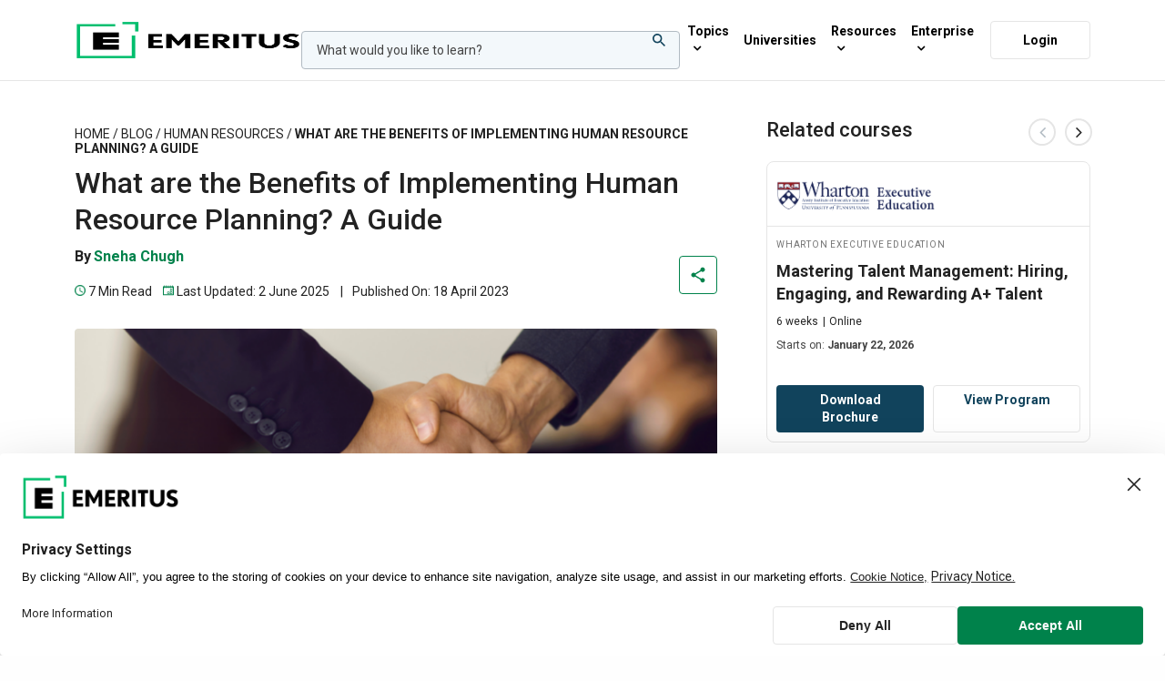

--- FILE ---
content_type: text/html; charset=UTF-8
request_url: https://emeritus.org/blog/human-resources-human-resource-planning/
body_size: 80552
content:
<!doctype html>
<html lang="en-US">
<head>
	<meta charset="UTF-8" />
	<meta name="viewport" content="width=device-width, initial-scale=1, maximum-scale=2, viewport-fit=cover">
	<link rel="profile" href="http://gmpg.org/xfn/11">
    
<link rel="preconnect" href="https://s44783.pcdn.co" crossorigin>
<link rel="dns-prefetch" href="https://s44783.pcdn.co">

<link rel="preconnect" href="https://fonts.googleapis.com">
<link rel="preconnect" href="https://fonts.gstatic.com" crossorigin>
<link rel="dns-prefetch" href="https://fonts.gstatic.com">

<link rel="preconnect" href="https://www.googletagmanager.com">
<link rel="dns-prefetch" href="https://www.googletagmanager.com">
<link rel="preconnect" href="https://connect.facebook.net">
<link rel="dns-prefetch" href="https://connect.facebook.net">
<link rel="preconnect" href="https://www.google-analytics.com">
<link rel="dns-prefetch" href="https://www.google-analytics.com">
<link rel="preconnect" href="https://www.clarity.ms">
<link rel="dns-prefetch" href="https://www.clarity.ms">
<link rel="preconnect" href="https://d2w1vb445pcruu.cloudfront.net">
<link rel="dns-prefetch" href="https://d2w1vb445pcruu.cloudfront.net">
<link rel="preconnect" href="https://d2ywvfgjza5nzm.cloudfront.net">
<link rel="dns-prefetch" href="https://d2ywvfgjza5nzm.cloudfront.net">
<link rel="preconnect" href="https://app.usercentrics.eu">
<link rel="dns-prefetch" href="https://app.usercentrics.eu">
<link rel="preconnect" href="https://web.cmp.usercentrics.eu">
<link rel="dns-prefetch" href="https://web.cmp.usercentrics.eu">
<!-- Megamenu critical CSS starts    -->
<style>
	#mega-menu-wrap-nav-menu #mega-menu-nav-menu,#mega-menu-wrap-nav-menu #mega-menu-nav-menu a.mega-menu-link,#mega-menu-wrap-nav-menu #mega-menu-nav-menu li.mega-menu-column,#mega-menu-wrap-nav-menu #mega-menu-nav-menu li.mega-menu-item,#mega-menu-wrap-nav-menu #mega-menu-nav-menu li.mega-menu-row,#mega-menu-wrap-nav-menu #mega-menu-nav-menu span.mega-menu-badge,#mega-menu-wrap-nav-menu #mega-menu-nav-menu ul.mega-sub-menu{transition:none;border-radius:0;box-shadow:none;background:0 0;border:0;bottom:auto;box-sizing:border-box;clip:auto;color:#000;display:block;float:none;font-family:Roboto;font-size:14px;height:auto;left:auto;line-height:1.7;list-style-type:none;margin:0;min-height:auto;max-height:none;min-width:auto;max-width:none;opacity:1;outline:0;overflow:visible;padding:0;position:relative;pointer-events:auto;right:auto;text-align:left;text-decoration:none;text-indent:0;text-transform:none;transform:none;top:auto;vertical-align:baseline;visibility:inherit;width:auto;word-wrap:break-word;white-space:normal}#mega-menu-wrap-nav-menu #mega-menu-nav-menu a.mega-menu-link:after,#mega-menu-wrap-nav-menu #mega-menu-nav-menu a.mega-menu-link:before,#mega-menu-wrap-nav-menu #mega-menu-nav-menu li.mega-menu-column:after,#mega-menu-wrap-nav-menu #mega-menu-nav-menu li.mega-menu-column:before,#mega-menu-wrap-nav-menu #mega-menu-nav-menu li.mega-menu-item:after,#mega-menu-wrap-nav-menu #mega-menu-nav-menu li.mega-menu-item:before,#mega-menu-wrap-nav-menu #mega-menu-nav-menu li.mega-menu-row:after,#mega-menu-wrap-nav-menu #mega-menu-nav-menu li.mega-menu-row:before,#mega-menu-wrap-nav-menu #mega-menu-nav-menu span.mega-menu-badge:after,#mega-menu-wrap-nav-menu #mega-menu-nav-menu span.mega-menu-badge:before,#mega-menu-wrap-nav-menu #mega-menu-nav-menu ul.mega-sub-menu:after,#mega-menu-wrap-nav-menu #mega-menu-nav-menu ul.mega-sub-menu:before,#mega-menu-wrap-nav-menu #mega-menu-nav-menu:after,#mega-menu-wrap-nav-menu #mega-menu-nav-menu:before,#mega-menu-wrap-nav-menu:after,#mega-menu-wrap-nav-menu:before{display:none}#mega-menu-wrap-nav-menu{border-radius:0;clear:both}#mega-menu-wrap-nav-menu #mega-menu-nav-menu{visibility:visible;text-align:left;padding:0}#mega-menu-wrap-nav-menu #mega-menu-nav-menu a.mega-menu-link{cursor:pointer;display:inline;transition:background .2s linear,color .2s linear,border .2s linear}#mega-menu-wrap-nav-menu #mega-menu-nav-menu li.mega-menu-item>ul.mega-sub-menu{display:block;visibility:hidden;opacity:1;pointer-events:auto}#mega-menu-wrap-nav-menu #mega-menu-nav-menu>li.mega-menu-item{margin:0;display:inline-block;height:auto;vertical-align:middle}#mega-menu-wrap-nav-menu #mega-menu-nav-menu>li.mega-menu-item>a.mega-menu-link{line-height:100px;height:100px;padding:5px 10px;vertical-align:baseline;width:auto;display:block;color:#000;text-transform:none;text-decoration:none;text-align:left;background:rgba(0,0,0,0);border:0;border-radius:0;font-family:Roboto;font-size:18px;font-weight:400;outline:0}#mega-menu-wrap-nav-menu #mega-menu-nav-menu li.mega-menu-item-has-children>a.mega-menu-link>span.mega-indicator{display:inline-block;width:auto;background:0 0;position:relative;pointer-events:auto;left:auto;min-width:auto;font-size:inherit;padding:0;margin:0 0 0 6px;height:auto;line-height:inherit;color:inherit}#mega-menu-wrap-nav-menu #mega-menu-nav-menu li.mega-menu-item-has-children>a.mega-menu-link>span.mega-indicator:after{content:'\f347';font-family:dashicons;font-weight:400;display:inline-block;margin:0;vertical-align:top;-webkit-font-smoothing:antialiased;-moz-osx-font-smoothing:grayscale;transform:rotate(0);color:inherit;position:relative;background:0 0;height:auto;width:auto;right:auto;line-height:inherit}#mega-menu-wrap-nav-menu .mega-menu-toggle{display:none;z-index:1;cursor:pointer;background:#fff;border-radius:2px;line-height:40px;height:40px;text-align:left;user-select:none;-webkit-tap-highlight-color:transparent;outline:0;white-space:nowrap}#mega-menu-wrap-nav-menu .mega-menu-toggle .mega-toggle-blocks-center,#mega-menu-wrap-nav-menu .mega-menu-toggle .mega-toggle-blocks-left,#mega-menu-wrap-nav-menu .mega-menu-toggle .mega-toggle-blocks-right{display:-webkit-box;display:-ms-flexbox;display:-webkit-flex;display:flex;-ms-flex-preferred-size:33.33%;-webkit-flex-basis:33.33%;flex-basis:33.33%}#mega-menu-wrap-nav-menu .mega-menu-toggle .mega-toggle-blocks-left{-webkit-box-flex:1;-ms-flex:1;-webkit-flex:1;flex:1;-webkit-box-pack:start;-ms-flex-pack:start;-webkit-justify-content:flex-start;justify-content:flex-start}#mega-menu-wrap-nav-menu .mega-menu-toggle .mega-toggle-blocks-center{-webkit-box-pack:center;-ms-flex-pack:center;-webkit-justify-content:center;justify-content:center}#mega-menu-wrap-nav-menu .mega-menu-toggle .mega-toggle-blocks-right{-webkit-box-flex:1;-ms-flex:1;-webkit-flex:1;flex:1;-webkit-box-pack:end;-ms-flex-pack:end;-webkit-justify-content:flex-end;justify-content:flex-end}#mega-menu-wrap-nav-menu .mega-menu-toggle .mega-toggle-blocks-right .mega-toggle-block{margin-right:6px}#mega-menu-wrap-nav-menu .mega-menu-toggle .mega-toggle-blocks-right .mega-toggle-block:only-child{margin-left:6px}#mega-menu-wrap-nav-menu .mega-menu-toggle .mega-toggle-block{display:-webkit-box;display:-ms-flexbox;display:-webkit-flex;display:flex;height:100%;outline:0;-webkit-align-self:center;-ms-flex-item-align:center;align-self:center;-ms-flex-negative:0;-webkit-flex-shrink:0;flex-shrink:0}@media only screen and (max-width:991.98px){#mega-menu-wrap-nav-menu #mega-menu-nav-menu li.mega-menu-item>ul.mega-sub-menu{display:none;visibility:visible;opacity:1}#mega-menu-wrap-nav-menu #mega-menu-nav-menu>li.mega-menu-item{display:list-item;margin:0;clear:both;border:0}#mega-menu-wrap-nav-menu #mega-menu-nav-menu>li.mega-menu-item>a.mega-menu-link{border-radius:0;border:0;margin:0;line-height:40px;height:40px;padding:0 10px;background:0 0;text-align:left;color:#414141;font-size:14px}#mega-menu-wrap-nav-menu #mega-menu-nav-menu li.mega-menu-item-has-children>a.mega-menu-link>span.mega-indicator{float:right}#mega-menu-wrap-nav-menu:after{content:"";display:table;clear:both}#mega-menu-wrap-nav-menu .mega-menu-toggle{display:-webkit-box;display:-ms-flexbox;display:-webkit-flex;display:flex}#mega-menu-wrap-nav-menu .mega-menu-toggle+#mega-menu-nav-menu{background:#fff;padding:0;position:fixed;display:block;width:300px;max-width:90%;height:100vh;max-height:100vh;top:0;box-sizing:border-box;transition:left .2s ease-in-out,right .2s ease-in-out;overflow:auto;z-index:9999999999;overscroll-behavior:contain;right:-300px}}#mega-menu-wrap-nav-menu .mega-menu-toggle .mega-toggle-block-1{/*! 
                * Hamburgers 
                * @description Tasty CSS-animated hamburgers 
                * @author Jonathan Suh @jonsuh 
                * @site https://jonsuh.com/hamburgers 
                * @link https://github.com/jonsuh/hamburgers 
                */cursor:pointer}#mega-menu-wrap-nav-menu .mega-menu-toggle .mega-toggle-block-1 .mega-toggle-animated{padding:0;display:-webkit-box;display:-ms-flexbox;display:-webkit-flex;display:flex;cursor:pointer;transition-property:opacity,filter;transition-duration:.15s;transition-timing-function:linear;font:inherit;color:inherit;text-transform:none;border:0;margin:0;overflow:visible;transform:scale(.6);align-self:center;outline:0;background:0 0}#mega-menu-wrap-nav-menu .mega-menu-toggle .mega-toggle-block-1 .mega-toggle-animated-box{width:40px;height:24px;display:inline-block;position:relative;outline:0}#mega-menu-wrap-nav-menu .mega-menu-toggle .mega-toggle-block-1 .mega-toggle-animated-inner{display:block;top:50%;margin-top:-2px}#mega-menu-wrap-nav-menu .mega-menu-toggle .mega-toggle-block-1 .mega-toggle-animated-inner,#mega-menu-wrap-nav-menu .mega-menu-toggle .mega-toggle-block-1 .mega-toggle-animated-inner::after,#mega-menu-wrap-nav-menu .mega-menu-toggle .mega-toggle-block-1 .mega-toggle-animated-inner::before{width:40px;height:4px;background-color:#000;border-radius:4px;position:absolute;transition-property:transform;transition-duration:.15s;transition-timing-function:ease}#mega-menu-wrap-nav-menu .mega-menu-toggle .mega-toggle-block-1 .mega-toggle-animated-inner::after,#mega-menu-wrap-nav-menu .mega-menu-toggle .mega-toggle-block-1 .mega-toggle-animated-inner::before{content:"";display:block}#mega-menu-wrap-nav-menu .mega-menu-toggle .mega-toggle-block-1 .mega-toggle-animated-inner::before{top:-10px}#mega-menu-wrap-nav-menu .mega-menu-toggle .mega-toggle-block-1 .mega-toggle-animated-inner::after{bottom:-10px}#mega-menu-wrap-nav-menu .mega-menu-toggle .mega-toggle-block-1 .mega-toggle-animated-slider .mega-toggle-animated-inner{top:2px}#mega-menu-wrap-nav-menu .mega-menu-toggle .mega-toggle-block-1 .mega-toggle-animated-slider .mega-toggle-animated-inner::before{top:10px;transition-property:transform,opacity;transition-timing-function:ease;transition-duration:.15s}#mega-menu-wrap-nav-menu .mega-menu-toggle .mega-toggle-block-1 .mega-toggle-animated-slider .mega-toggle-animated-inner::after{top:20px}#mega-menu-wrap-nav-menu #mega-menu-nav-menu>li.mega-menu-flyout ul.mega-sub-menu{z-index:999;position:absolute;width:250px;max-width:none;padding:0;border:0;background:#f1f1f1;border-radius:0;right:0}
	</style>
<!-- Megamenu critical css ends -->

   
	<script type="application/ld+json">
	{
		"@context": "https://schema.org/",
		"@type": "WebPage",
		 "name": "8 Key Benefits of Implementing a Human Resource Planning",
		"speakable": {
			"@type": "SpeakableSpecification",
			"xPath": [
			"/html/head/title",
			"/html/head/meta[@name='description']/@content"
			]
		},
		"url": "https://emeritus.org/blog/human-resources-human-resource-planning/"
	}
    </script>
	<!--Hreflang on blog start-->
	 
	 
	 

	 
			
		 <meta name='robots' content='index, follow, max-image-preview:large, max-snippet:-1, max-video-preview:-1' />

	<!-- This site is optimized with the Yoast SEO Premium plugin v22.2 (Yoast SEO v22.6) - https://yoast.com/wordpress/plugins/seo/ -->
	<title>8 Key Benefits of Implementing a Human Resource Planning</title>
	<meta name="description" content="Human resource planning can help businesses unlock their true potential. Learn the importance of this process and how to build a career." />
	<link rel="canonical" href="https://emeritus.org/blog/human-resources-human-resource-planning/" />
	<meta property="og:type" content="article" />
	<meta property="og:title" content="8 Key Benefits of Implementing a Human Resource Planning Process" />
	<meta property="og:description" content="Human resource planning can help businesses unlock their true potential. Learn the importance of this process and how to build a career in this field." />
	<meta property="og:url" content="https://emeritus.org/blog/human-resources-human-resource-planning/" />
	<meta property="og:site_name" content="Emeritus Online Courses" />
	<meta property="article:publisher" content="https://www.facebook.com/EMERITUS.INST/" />
	<meta property="article:published_time" content="2023-04-18T11:57:49+00:00" />
	<meta property="article:modified_time" content="2025-06-02T19:13:20+00:00" />
	<meta property="og:image" content="https://s44783.pcdn.co/wp-content/uploads/2020/12/emeritus-logo-1200-675.jpg.optimal.jpg" />
	<meta property="og:image:width" content="1200" />
	<meta property="og:image:height" content="675" />
	<meta property="og:image:type" content="image/jpeg" />
	<meta name="author" content="Sneha Chugh" />
	<meta name="twitter:card" content="summary_large_image" />
	<meta name="twitter:title" content="8 Key Benefits of Implementing a Human Resource Planning Process" />
	<meta name="twitter:description" content="Human resource planning can help businesses unlock their true potential. Learn the importance of this process and how to build a career in this field." />
	<meta name="twitter:creator" content="@EMERITUS_INST" />
	<meta name="twitter:site" content="@EMERITUS_INST" />
	<script type="application/ld+json" class="yoast-schema-graph">{"@context":"https://schema.org","@graph":[{"@type":"Article","@id":"https://emeritus.org/blog/human-resources-human-resource-planning/#article","isPartOf":{"@id":"https://emeritus.org/blog/human-resources-human-resource-planning/"},"author":{"name":"Sneha Chugh","@id":"https://emeritus.org/#/schema/person/d3022a072ebaa1d8eb6f2bbe694ee703"},"headline":"What are the Benefits of Implementing Human Resource Planning? A Guide","datePublished":"2023-04-18T11:57:49+00:00","dateModified":"2025-06-02T19:13:20+00:00","mainEntityOfPage":{"@id":"https://emeritus.org/blog/human-resources-human-resource-planning/"},"wordCount":1211,"publisher":{"@id":"https://emeritus.org/#organization"},"image":{"@id":"https://emeritus.org/blog/human-resources-human-resource-planning/#primaryimage"},"thumbnailUrl":"https://s44783.pcdn.co/wp-content/uploads/2023/04/a2-1.png","keywords":["human resources"],"articleSection":["Human Resources"],"inLanguage":"en-US"},{"@type":"WebPage","@id":"https://emeritus.org/blog/human-resources-human-resource-planning/","url":"https://emeritus.org/blog/human-resources-human-resource-planning/","name":"8 Key Benefits of Implementing a Human Resource Planning","isPartOf":{"@id":"https://emeritus.org/#website"},"primaryImageOfPage":{"@id":"https://emeritus.org/blog/human-resources-human-resource-planning/#primaryimage"},"image":{"@id":"https://emeritus.org/blog/human-resources-human-resource-planning/#primaryimage"},"thumbnailUrl":"https://s44783.pcdn.co/wp-content/uploads/2023/04/a2-1.png","datePublished":"2023-04-18T11:57:49+00:00","dateModified":"2025-06-02T19:13:20+00:00","description":"Human resource planning can help businesses unlock their true potential. Learn the importance of this process and how to build a career.","breadcrumb":{"@id":"https://emeritus.org/blog/human-resources-human-resource-planning/#breadcrumb"},"inLanguage":"en-US","potentialAction":[{"@type":"ReadAction","target":["https://emeritus.org/blog/human-resources-human-resource-planning/"]}]},{"@type":"ImageObject","inLanguage":"en-US","@id":"https://emeritus.org/blog/human-resources-human-resource-planning/#primaryimage","url":"https://s44783.pcdn.co/wp-content/uploads/2023/04/a2-1.png","contentUrl":"https://s44783.pcdn.co/wp-content/uploads/2023/04/a2-1.png","width":1024,"height":536},{"@type":"BreadcrumbList","@id":"https://emeritus.org/blog/human-resources-human-resource-planning/#breadcrumb","itemListElement":[{"@type":"ListItem","position":1,"name":"Home","item":"https://emeritus.org/"},{"@type":"ListItem","position":2,"name":"Blog","item":"https://emeritus.org/blog/"},{"@type":"ListItem","position":3,"name":"Human Resources","item":"https://emeritus.org/blog/categories/human-resources/"},{"@type":"ListItem","position":4,"name":"What are the Benefits of Implementing Human Resource Planning? A Guide"}]},{"@type":"WebSite","@id":"https://emeritus.org/#website","url":"https://emeritus.org/","name":"Emeritus Online Courses","description":"","publisher":{"@id":"https://emeritus.org/#organization"},"potentialAction":[{"@type":"SearchAction","target":{"@type":"EntryPoint","urlTemplate":"https://emeritus.org/search/?post_type=program&s={search_term_string}"},"query-input":"required name=search_term_string"}],"inLanguage":"en-US"},{"@type":"Organization","@id":"https://emeritus.org/#organization","name":"Emeritus","url":"https://emeritus.org/","logo":{"@type":"ImageObject","inLanguage":"en-US","@id":"https://emeritus.org/#/schema/logo/image/","url":"https://s44783.pcdn.co/wp-content/uploads/2020/12/emeritus-logo-696.jpg.optimal.jpg","contentUrl":"https://s44783.pcdn.co/wp-content/uploads/2020/12/emeritus-logo-696.jpg.optimal.jpg","width":696,"height":696,"caption":"Emeritus"},"image":{"@id":"https://emeritus.org/#/schema/logo/image/"},"sameAs":["https://www.facebook.com/EMERITUS.INST/","https://x.com/EMERITUS_INST","https://www.youtube.com/c/EMERITUS/","https://www.linkedin.com/school/emeritused/","https://www.instagram.com/emeritus_ed/"],"description":"Emeritus is committed to teaching the skills of the future by making high-quality education accessible and affordable to individuals, companies, and governments around the world. It does this by collaborating with more than 80 top-tier universities across the United States, Europe, Latin America, Southeast Asia, India and China. Emeritus’ short courses, degree programs, professional certificates, and senior executive programs help individuals learn new skills and transform their lives, companies and organizations."},{"@type":"Person","@id":"https://emeritus.org/#/schema/person/d3022a072ebaa1d8eb6f2bbe694ee703","name":"Sneha Chugh","description":"Sneha is a content marketing professional with over four years of experience in helping brands achieve their marketing goals. She crafts research-based, engaging content, making sure to showcase a bit of her creative side in every piece she writes. Sneha spends most of her time writing, reading, or drinking coffee. You will often find her practicing headstands or inversions to clear her mind.","sameAs":["https://www.linkedin.com/in/sneha-chugh"],"jobTitle":"Content Writer, Emeritus Blog","url":"https://emeritus.org/blog/author/snehachugh/"}]}</script>
	<!-- / Yoast SEO Premium plugin. -->


<link rel='dns-prefetch' href='//fonts.googleapis.com' />
<link rel="preconnect" href="//fonts.gstatic.com/" crossorigin><style id='global-styles-inline-css' type='text/css'>
body{--wp--preset--color--black: #000000;--wp--preset--color--cyan-bluish-gray: #abb8c3;--wp--preset--color--white: #ffffff;--wp--preset--color--pale-pink: #f78da7;--wp--preset--color--vivid-red: #cf2e2e;--wp--preset--color--luminous-vivid-orange: #ff6900;--wp--preset--color--luminous-vivid-amber: #fcb900;--wp--preset--color--light-green-cyan: #7bdcb5;--wp--preset--color--vivid-green-cyan: #00d084;--wp--preset--color--pale-cyan-blue: #8ed1fc;--wp--preset--color--vivid-cyan-blue: #0693e3;--wp--preset--color--vivid-purple: #9b51e0;--wp--preset--color--thb-accent: #00be6d;--wp--preset--gradient--vivid-cyan-blue-to-vivid-purple: linear-gradient(135deg,rgba(6,147,227,1) 0%,rgb(155,81,224) 100%);--wp--preset--gradient--light-green-cyan-to-vivid-green-cyan: linear-gradient(135deg,rgb(122,220,180) 0%,rgb(0,208,130) 100%);--wp--preset--gradient--luminous-vivid-amber-to-luminous-vivid-orange: linear-gradient(135deg,rgba(252,185,0,1) 0%,rgba(255,105,0,1) 100%);--wp--preset--gradient--luminous-vivid-orange-to-vivid-red: linear-gradient(135deg,rgba(255,105,0,1) 0%,rgb(207,46,46) 100%);--wp--preset--gradient--very-light-gray-to-cyan-bluish-gray: linear-gradient(135deg,rgb(238,238,238) 0%,rgb(169,184,195) 100%);--wp--preset--gradient--cool-to-warm-spectrum: linear-gradient(135deg,rgb(74,234,220) 0%,rgb(151,120,209) 20%,rgb(207,42,186) 40%,rgb(238,44,130) 60%,rgb(251,105,98) 80%,rgb(254,248,76) 100%);--wp--preset--gradient--blush-light-purple: linear-gradient(135deg,rgb(255,206,236) 0%,rgb(152,150,240) 100%);--wp--preset--gradient--blush-bordeaux: linear-gradient(135deg,rgb(254,205,165) 0%,rgb(254,45,45) 50%,rgb(107,0,62) 100%);--wp--preset--gradient--luminous-dusk: linear-gradient(135deg,rgb(255,203,112) 0%,rgb(199,81,192) 50%,rgb(65,88,208) 100%);--wp--preset--gradient--pale-ocean: linear-gradient(135deg,rgb(255,245,203) 0%,rgb(182,227,212) 50%,rgb(51,167,181) 100%);--wp--preset--gradient--electric-grass: linear-gradient(135deg,rgb(202,248,128) 0%,rgb(113,206,126) 100%);--wp--preset--gradient--midnight: linear-gradient(135deg,rgb(2,3,129) 0%,rgb(40,116,252) 100%);--wp--preset--font-size--small: 13px;--wp--preset--font-size--medium: 20px;--wp--preset--font-size--large: 36px;--wp--preset--font-size--x-large: 42px;--wp--preset--spacing--20: 0.44rem;--wp--preset--spacing--30: 0.67rem;--wp--preset--spacing--40: 1rem;--wp--preset--spacing--50: 1.5rem;--wp--preset--spacing--60: 2.25rem;--wp--preset--spacing--70: 3.38rem;--wp--preset--spacing--80: 5.06rem;--wp--preset--shadow--natural: 6px 6px 9px rgba(0, 0, 0, 0.2);--wp--preset--shadow--deep: 12px 12px 50px rgba(0, 0, 0, 0.4);--wp--preset--shadow--sharp: 6px 6px 0px rgba(0, 0, 0, 0.2);--wp--preset--shadow--outlined: 6px 6px 0px -3px rgba(255, 255, 255, 1), 6px 6px rgba(0, 0, 0, 1);--wp--preset--shadow--crisp: 6px 6px 0px rgba(0, 0, 0, 1);}:where(.is-layout-flex){gap: 0.5em;}:where(.is-layout-grid){gap: 0.5em;}body .is-layout-flow > .alignleft{float: left;margin-inline-start: 0;margin-inline-end: 2em;}body .is-layout-flow > .alignright{float: right;margin-inline-start: 2em;margin-inline-end: 0;}body .is-layout-flow > .aligncenter{margin-left: auto !important;margin-right: auto !important;}body .is-layout-constrained > .alignleft{float: left;margin-inline-start: 0;margin-inline-end: 2em;}body .is-layout-constrained > .alignright{float: right;margin-inline-start: 2em;margin-inline-end: 0;}body .is-layout-constrained > .aligncenter{margin-left: auto !important;margin-right: auto !important;}body .is-layout-constrained > :where(:not(.alignleft):not(.alignright):not(.alignfull)){max-width: var(--wp--style--global--content-size);margin-left: auto !important;margin-right: auto !important;}body .is-layout-constrained > .alignwide{max-width: var(--wp--style--global--wide-size);}body .is-layout-flex{display: flex;}body .is-layout-flex{flex-wrap: wrap;align-items: center;}body .is-layout-flex > *{margin: 0;}body .is-layout-grid{display: grid;}body .is-layout-grid > *{margin: 0;}:where(.wp-block-columns.is-layout-flex){gap: 2em;}:where(.wp-block-columns.is-layout-grid){gap: 2em;}:where(.wp-block-post-template.is-layout-flex){gap: 1.25em;}:where(.wp-block-post-template.is-layout-grid){gap: 1.25em;}.has-black-color{color: var(--wp--preset--color--black) !important;}.has-cyan-bluish-gray-color{color: var(--wp--preset--color--cyan-bluish-gray) !important;}.has-white-color{color: var(--wp--preset--color--white) !important;}.has-pale-pink-color{color: var(--wp--preset--color--pale-pink) !important;}.has-vivid-red-color{color: var(--wp--preset--color--vivid-red) !important;}.has-luminous-vivid-orange-color{color: var(--wp--preset--color--luminous-vivid-orange) !important;}.has-luminous-vivid-amber-color{color: var(--wp--preset--color--luminous-vivid-amber) !important;}.has-light-green-cyan-color{color: var(--wp--preset--color--light-green-cyan) !important;}.has-vivid-green-cyan-color{color: var(--wp--preset--color--vivid-green-cyan) !important;}.has-pale-cyan-blue-color{color: var(--wp--preset--color--pale-cyan-blue) !important;}.has-vivid-cyan-blue-color{color: var(--wp--preset--color--vivid-cyan-blue) !important;}.has-vivid-purple-color{color: var(--wp--preset--color--vivid-purple) !important;}.has-black-background-color{background-color: var(--wp--preset--color--black) !important;}.has-cyan-bluish-gray-background-color{background-color: var(--wp--preset--color--cyan-bluish-gray) !important;}.has-white-background-color{background-color: var(--wp--preset--color--white) !important;}.has-pale-pink-background-color{background-color: var(--wp--preset--color--pale-pink) !important;}.has-vivid-red-background-color{background-color: var(--wp--preset--color--vivid-red) !important;}.has-luminous-vivid-orange-background-color{background-color: var(--wp--preset--color--luminous-vivid-orange) !important;}.has-luminous-vivid-amber-background-color{background-color: var(--wp--preset--color--luminous-vivid-amber) !important;}.has-light-green-cyan-background-color{background-color: var(--wp--preset--color--light-green-cyan) !important;}.has-vivid-green-cyan-background-color{background-color: var(--wp--preset--color--vivid-green-cyan) !important;}.has-pale-cyan-blue-background-color{background-color: var(--wp--preset--color--pale-cyan-blue) !important;}.has-vivid-cyan-blue-background-color{background-color: var(--wp--preset--color--vivid-cyan-blue) !important;}.has-vivid-purple-background-color{background-color: var(--wp--preset--color--vivid-purple) !important;}.has-black-border-color{border-color: var(--wp--preset--color--black) !important;}.has-cyan-bluish-gray-border-color{border-color: var(--wp--preset--color--cyan-bluish-gray) !important;}.has-white-border-color{border-color: var(--wp--preset--color--white) !important;}.has-pale-pink-border-color{border-color: var(--wp--preset--color--pale-pink) !important;}.has-vivid-red-border-color{border-color: var(--wp--preset--color--vivid-red) !important;}.has-luminous-vivid-orange-border-color{border-color: var(--wp--preset--color--luminous-vivid-orange) !important;}.has-luminous-vivid-amber-border-color{border-color: var(--wp--preset--color--luminous-vivid-amber) !important;}.has-light-green-cyan-border-color{border-color: var(--wp--preset--color--light-green-cyan) !important;}.has-vivid-green-cyan-border-color{border-color: var(--wp--preset--color--vivid-green-cyan) !important;}.has-pale-cyan-blue-border-color{border-color: var(--wp--preset--color--pale-cyan-blue) !important;}.has-vivid-cyan-blue-border-color{border-color: var(--wp--preset--color--vivid-cyan-blue) !important;}.has-vivid-purple-border-color{border-color: var(--wp--preset--color--vivid-purple) !important;}.has-vivid-cyan-blue-to-vivid-purple-gradient-background{background: var(--wp--preset--gradient--vivid-cyan-blue-to-vivid-purple) !important;}.has-light-green-cyan-to-vivid-green-cyan-gradient-background{background: var(--wp--preset--gradient--light-green-cyan-to-vivid-green-cyan) !important;}.has-luminous-vivid-amber-to-luminous-vivid-orange-gradient-background{background: var(--wp--preset--gradient--luminous-vivid-amber-to-luminous-vivid-orange) !important;}.has-luminous-vivid-orange-to-vivid-red-gradient-background{background: var(--wp--preset--gradient--luminous-vivid-orange-to-vivid-red) !important;}.has-very-light-gray-to-cyan-bluish-gray-gradient-background{background: var(--wp--preset--gradient--very-light-gray-to-cyan-bluish-gray) !important;}.has-cool-to-warm-spectrum-gradient-background{background: var(--wp--preset--gradient--cool-to-warm-spectrum) !important;}.has-blush-light-purple-gradient-background{background: var(--wp--preset--gradient--blush-light-purple) !important;}.has-blush-bordeaux-gradient-background{background: var(--wp--preset--gradient--blush-bordeaux) !important;}.has-luminous-dusk-gradient-background{background: var(--wp--preset--gradient--luminous-dusk) !important;}.has-pale-ocean-gradient-background{background: var(--wp--preset--gradient--pale-ocean) !important;}.has-electric-grass-gradient-background{background: var(--wp--preset--gradient--electric-grass) !important;}.has-midnight-gradient-background{background: var(--wp--preset--gradient--midnight) !important;}.has-small-font-size{font-size: var(--wp--preset--font-size--small) !important;}.has-medium-font-size{font-size: var(--wp--preset--font-size--medium) !important;}.has-large-font-size{font-size: var(--wp--preset--font-size--large) !important;}.has-x-large-font-size{font-size: var(--wp--preset--font-size--x-large) !important;}
.wp-block-navigation a:where(:not(.wp-element-button)){color: inherit;}
:where(.wp-block-post-template.is-layout-flex){gap: 1.25em;}:where(.wp-block-post-template.is-layout-grid){gap: 1.25em;}
:where(.wp-block-columns.is-layout-flex){gap: 2em;}:where(.wp-block-columns.is-layout-grid){gap: 2em;}
.wp-block-pullquote{font-size: 1.5em;line-height: 1.6;}
</style>
<script src='https://s44783.pcdn.co/wp-includes/js/jquery/jquery.min.js?ver=3.7.0' id='jquery-core-js'></script>
<script></script>


<script type="text/javascript">
	/*!
 * JavaScript Cookie v2.1.4
 * https://github.com/js-cookie/js-cookie
 *
 * Copyright 2006, 2015 Klaus Hartl & Fagner Brack
 * Released under the MIT license
 */
!function(factory){var registeredInModuleLoader=!1;if("function"==typeof define&&define.amd&&(define(factory),registeredInModuleLoader=!0),"object"==typeof exports&&(module.exports=factory(),registeredInModuleLoader=!0),!registeredInModuleLoader){var OldCookies=window.Cookies,api=window.Cookies=factory();api.noConflict=function(){return window.Cookies=OldCookies,api}}}((function(){function extend(){for(var i=0,result={};i<arguments.length;i++){var attributes=arguments[i];for(var key in attributes)result[key]=attributes[key]}return result}function init(converter){function api(key,value,attributes){var result;if("undefined"!=typeof document){if(arguments.length>1){if("number"==typeof(attributes=extend({path:"/"},api.defaults,attributes)).expires){var expires=new Date;expires.setMilliseconds(expires.getMilliseconds()+864e5*attributes.expires),attributes.expires=expires}attributes.expires=attributes.expires?attributes.expires.toUTCString():"";try{result=JSON.stringify(value),/^[\{\[]/.test(result)&&(value=result)}catch(e){}value=converter.write?converter.write(value,key):encodeURIComponent(String(value)).replace(/%(23|24|26|2B|3A|3C|3E|3D|2F|3F|40|5B|5D|5E|60|7B|7D|7C)/g,decodeURIComponent),key=(key=(key=encodeURIComponent(String(key))).replace(/%(23|24|26|2B|5E|60|7C)/g,decodeURIComponent)).replace(/[\(\)]/g,escape);var stringifiedAttributes="";for(var attributeName in attributes)attributes[attributeName]&&(stringifiedAttributes+="; "+attributeName,!0!==attributes[attributeName]&&(stringifiedAttributes+="="+attributes[attributeName]));return document.cookie=key+"="+value+stringifiedAttributes}key||(result={});for(var cookies=document.cookie?document.cookie.split("; "):[],rdecode=/(%[0-9A-Z]{2})+/g,i=0;i<cookies.length;i++){var parts=cookies[i].split("="),cookie=parts.slice(1).join("=");'"'===cookie.charAt(0)&&(cookie=cookie.slice(1,-1));try{var name=parts[0].replace(rdecode,decodeURIComponent);if(cookie=converter.read?converter.read(cookie,name):converter(cookie,name)||cookie.replace(rdecode,decodeURIComponent),this.json)try{cookie=JSON.parse(cookie)}catch(e){}if(key===name){result=cookie;break}key||(result[name]=cookie)}catch(e){}}return result}}return api.set=api,api.get=function(key){return api.call(api,key)},api.getJSON=function(){return api.apply({json:!0},[].slice.call(arguments))},api.defaults={},api.remove=function(key,attributes){api(key,"",extend(attributes,{expires:-1}))},api.withConverter=init,api}return init((function(){}))}));</script>


<link rel="preconnect" href="https://fonts.googleapis.com">
<link rel="preconnect" href="https://fonts.gstatic.com" crossorigin>
<link href="https://fonts.googleapis.com/css2?family=Roboto:ital,wght@0,400;0,500;0,700;1,400;1,500;1,700&display=swap" rel="preload" as="style">
<link rel="stylesheet" href="https://fonts.googleapis.com/css2?family=Roboto:ital,wght@0,400;0,500;0,700;1,400;1,500;1,700&display=swap" media="print" onload="this.media='all'"/>
<noscript>
  <link rel="stylesheet" href="https://fonts.googleapis.com/css2?family=Roboto:ital,wght@0,400;0,500;0,700;1,400;1,500;1,700&display=swap" />
</noscript>


<link href="https://s44783.pcdn.co/wp-content/themes/revolution-child/assets/css/app-optimized.css" rel="stylesheet" id="app-optimized" async>

<link href="https://s44783.pcdn.co/wp-content/themes/revolution-child/font-awesome.min.css" rel="stylesheet" id="font-awesome" async>

<link href="https://s44783.pcdn.co/wp-content/themes/revolution-child/blueprint.min.css" rel="stylesheet" id="bluperint-landingpage" async>

<link href="https://s44783.pcdn.co/wp-content/themes/revolution-child/boostrap-v5.2.3/bootstrap.min.css" rel="stylesheet" id="bootstrap-min" async>


<link rel="preload" href="https://s44783.pcdn.co/wp-content/themes/revolution-child/maxmegamenu_plugin.min.css" as="style" onload="this.onload=null;this.rel='stylesheet'">
<noscript><link rel="stylesheet" href="https://s44783.pcdn.co/wp-content/themes/revolution-child/maxmegamenu_plugin.min.css"></noscript>

<!-- <link href="https://s44783.pcdn.co/wp-content/themes/revolution-child/slick-theme.min.css" rel="stylesheet" id="slick-theme-min">

<link href="https://s44783.pcdn.co/wp-content/themes/revolution-child/slick.min.css" rel="stylesheet" id="slick-min"> -->


<!-- <link rel="preload" href="https://s44783.pcdn.co/wp-content/themes/revolution-child/blueprint_style.min.css" as="style" onload="this.onload=null;this.rel='stylesheet'"> -->

<style rel="stylesheet" type="text/css" id="blueprint-style">    
#mega-menu-wrap-nav-menu #mega-menu-nav-menu>li.mega-menu-item>a.mega-menu-link{font-family:Roboto,sans-serif}#mega-menu-wrap-nav-menu #mega-menu-nav-menu>li.mega-menu-item>a.mega-menu-link:focus,#mega-menu-wrap-nav-menu #mega-menu-nav-menu>li.mega-menu-item>a.mega-menu-link:hover{color:#00824b!important}#mega-menu-wrap-nav-menu #mega-menu-nav-menu li.mega-menu-item-has-children li.mega-menu-item-has-children>a.mega-menu-link>span.mega-indicator,#mega-menu-wrap-nav-menu #mega-menu-nav-menu li.mega-menu-item.mega-icon-right>a.mega-menu-link:before{display:none}#mega-menu-wrap-nav-menu #mega-menu-nav-menu li.mega-menu-item.mega-icon-right>a.mega-menu-link:after{content:"\f105";font-family:FontAwesome;display:inline-block;padding-left:8px;font-size:16px;vertical-align:middle}ul#mega-menu-nav-menu .cmn_menu_item>.mega-menu-link{font-weight:500!important}#mega-menu-wrap-nav-menu #mega-menu-nav-menu li.mega-menu-item-has-children>a.mega-menu-link>span.mega-indicator:after{content:"\f107"!important;font-family:FontAwesome!important;font-weight:700!important}#mega-menu-wrap-nav-menu #mega-menu-nav-menu li.mega-menu-item-has-children.mega-toggle-on>a.mega-menu-link>span.mega-indicator:after{content:"\f106"!important}ul#mega-menu-nav-menu .cmn_menu_item.categories_menu>ul.mega-sub-menu>li.mega-menu-item>a.mega-menu-link,ul#mega-menu-nav-menu .cmn_menu_item.explore_institute_menu>ul.mega-sub-menu>li.mega-menu-item>a.mega-menu-link:hover,ul#mega-menu-nav-menu .cmn_menu_item.more_menu>ul.mega-sub-menu>li.mega-menu-item>a.mega-menu-link:hover{background:var(--primary-light,#e5f9f0)!important;transition:.3s all ease-in-out!important}ul#mega-menu-nav-menu .cmn_menu_item.categories_menu>ul.mega-sub-menu>li.mega-menu-item.mega-toggle-on>a.mega-menu-link,ul#mega-menu-nav-menu .cmn_menu_item.categories_menu>ul.mega-sub-menu>li.mega-menu-item>a.mega-menu-link:hover,ul#mega-menu-nav-menu .cmn_menu_item.explore_institute_menu>ul.mega-sub-menu>li.mega-menu-item>a.mega-menu-link,ul#mega-menu-nav-menu .cmn_menu_item.more_menu>ul.mega-sub-menu>li.mega-menu-item>a.mega-menu-link{background:#fff!important}ul#mega-menu-nav-menu .cmn_menu_item.explore_institute_menu>ul.mega-sub-menu>li.mega-menu-item>a.mega-menu-link,ul#mega-menu-nav-menu .cmn_menu_item.more_menu>ul.mega-sub-menu>li.mega-menu-item>a.mega-menu-link{color:#444!important;font-weight:400!important;padding:10px!important}ul#mega-menu-nav-menu .cmn_menu_item.explore_institute_menu>ul.mega-sub-menu>li.mega-menu-item>a.mega-menu-link:hover,ul#mega-menu-nav-menu .cmn_menu_item.more_menu>ul.mega-sub-menu>li.mega-menu-item>a.mega-menu-link:hover{color:#00824b!important}.header.header.fixed,header.header{padding:0;border-bottom:1px solid #e5e5e5}ul#mega-menu-nav-menu .explore_institutes_menu>ul.mega-sub-menu li.widget_media_image a{height:28px}ul#mega-menu-nav-menu .explore_institutes_menu>ul.mega-sub-menu li.widget_media_image:hover{background:rgb(0 190 109 / 10%)!important}ul#mega-menu-nav-menu .explore_institutes_menu>ul.mega-sub-menu li.widget_media_image{display:inline-flex!important;flex-direction:row-reverse;width:200px!important;justify-content:left}ul#mega-menu-nav-menu .explore_institutes_menu>ul.mega-sub-menu li.widget_media_image .mega-block-title{padding:5px 0!important;font-weight:500!important;font-size:14px!important;line-height:18px;color:#4c4c4c!important}ul#mega-menu-nav-menu .explore_institutes_menu>ul.mega-sub-menu li.widget_media_image a{height:28px;width:72px;text-align:center;margin-right:5px}ul#mega-menu-nav-menu .explore_institutes_menu>ul.mega-sub-menu li.widget_media_image a>img{max-height:28px;width:auto}#mega-menu-wrap-nav-menu #mega-menu-nav-menu>li.categories_menu.mega-menu-tabbed>ul.mega-sub-menu>li.mega-menu-item>ul.mega-sub-menu>li.mega-menu-item li.mega-menu-item>a.mega-menu-link{line-height:140%;color:#747474;padding:10px}#mega-menu-wrap-nav-menu #mega-menu-nav-menu>li.categories_menu.mega-menu-tabbed>ul.mega-sub-menu>li.mega-menu-item>ul.mega-sub-menu>li.mega-menu-item>a.mega-menu-link{font-weight:400;font-size:14px;letter-spacing:.8px;line-height:120%;cursor:inherit;padding:0 10px 12px 10px}#mega-menu-wrap-nav-menu #mega-menu-nav-menu>li.categories_menu.mega-menu-tabbed>ul.mega-sub-menu>li.mega-menu-item>ul.mega-sub-menu{border:none!important}.search_menu_parent>ul.mega-sub-menu #searchform-nav input[type=submit],ul#mega-menu-nav-menu .cmn_menu_item.sign_in_parent>a.mega-menu-link{height:auto!important;font-weight:600!important;font-size:14px!important;line-height:48px!important;padding:0!important;min-width:110px!important;text-align:center!important;margin-top:5px!important}ul#mega-menu-nav-menu .cmn_menu_item.categories_menu>ul.mega-sub-menu>li.mega-menu-item.heading>a.mega-menu-link,ul#mega-menu-nav-menu .cmn_menu_item.categories_menu>ul.mega-sub-menu>li.mega-menu-item.heading>a.mega-menu-link:hover{background:rgb(0,190,109,.1)!important;font-weight:500!important;color:#222!important;font-size:16px!important;line-height:140%!important;border-bottom:0!important;padding-bottom:12px!important;padding-top:20px!important;pointer-events:none!important}ul#mega-menu-nav-menu .cmn_menu_item.search_menu_parent>a.fa-search.mega-menu-link{padding:5px 30px 5px 25px!important;margin-left:10px!important}ul#mega-menu-nav-menu .cmn_menu_item.search_menu_parent>a.fa-search.mega-menu-link:after{content:"";width:1px;height:50px;position:absolute!important;display:block!important;left:0;background:#ddd!important;top:50%;transform:translateY(-50%)}.search_menu_parent>ul.mega-sub-menu{padding:10px 55px 10px!important;background-color:#fff!important;position:fixed!important;width:100vw!important;max-width:90rem!important;margin:0 auto!important;left:0!important}.header:not(.fixed){background-color:#fff!important}.header:not(.fixed) .search_menu_parent>ul.mega-sub-menu{background-color:rgba(255,255,255,.82)!important}.header:not(.fixed) .search_menu_parent>ul.mega-sub-menu{background-color:rgba(255,255,255,.82)!important}.header:not(.fixed) .search_menu_parent>ul.mega-sub-menu .main_search>.mega-menu-link{background:0 0!important}.search_menu_parent>ul.mega-sub-menu *{margin-bottom:0!important}.search_menu_parent>ul.mega-sub-menu #searchform-nav input[type=text]{width:464px;margin-right:10px}.search_menu_parent>ul.mega-sub-menu #searchform-nav input[type=submit],.search_menu_parent>ul.mega-sub-menu #searchform-nav input[type=text]{height:36px!important;line-height:36px!important}.search_menu_parent>ul.mega-sub-menu form#searchform-nav{display:block;text-align:right}.search_menu_parent>ul.mega-sub-menu form#searchform-nav label{display:none!important}.search_menu_parent>ul.mega-sub-menu .main_search>.mega-menu-link{padding:0!important}header.header .secondary-area{display:none}ul#mega-menu-nav-menu .cmn_menu_item.explore_institute_menu>ul.mega-sub-menu>li,ul#mega-menu-nav-menu .cmn_menu_item.more_menu>ul.mega-sub-menu>li{border-bottom:1px solid #e5e5e5!important}ul#mega-menu-nav-menu .cmn_menu_item.explore_institute_menu>ul.mega-sub-menu>li:last-child{border-bottom:none!important}.logolink .logoimg{max-height:40px!important}.thb-full-menu li.current-menu-parent a{color:#00824b}#mega-menu-wrap-nav-menu #mega-menu-nav-menu>li.mega-menu-item.mega-current-menu-ancestor>a.mega-menu-link,#mega-menu-wrap-nav-menu #mega-menu-nav-menu>li.mega-menu-item.mega-current-menu-item>a.mega-menu-link,#mega-menu-wrap-nav-menu #mega-menu-nav-menu>li.mega-menu-item.mega-current-page-ancestor>a.mega-menu-link{color:#222!important;position:relative}#mega-menu-wrap-nav-menu #mega-menu-nav-menu>li.mega-menu-item.mega-current-menu-ancestor>a.mega-menu-link:after,#mega-menu-wrap-nav-menu #mega-menu-nav-menu>li.mega-menu-item.mega-current-menu-item>a.mega-menu-link:after,#mega-menu-wrap-nav-menu #mega-menu-nav-menu>li.mega-menu-item.mega-current-page-ancestor>a.mega-menu-link:after{content:"";position:absolute;bottom:-1px;left:0;background:#00824b;width:100%;height:4px;display:block}#mega-menu-wrap-nav-menu #mega-menu-nav-menu>li.mega-menu-item.mega-current-menu-ancestor>a.mega-menu-link:focus,#mega-menu-wrap-nav-menu #mega-menu-nav-menu>li.mega-menu-item.mega-current-menu-item>a.mega-menu-link:focus,#mega-menu-wrap-nav-menu #mega-menu-nav-menu>li.mega-menu-item.mega-current-page-ancestor>a.mega-menu-link:focus{background:0 0}#mega-menu-wrap-nav-menu #mega-menu-nav-menu>li.mega-menu-item.mega-toggle-on>a.mega-menu-link{color:#00824b;background:#fff}#mega-menu-wrap-nav-menu #mega-menu-nav-menu>li.mega-menu-item>a.mega-menu-link:focus{background:#e5f9f0;color:#00824b}header.header #full-menu ul#menu-main-menu-new>li.menu-item:last-child a{font-size:14px;font-weight:600;height:48px;line-height:48px;padding:0;min-width:110px;text-align:center}nav#full-menu form#searchform-nav:before{font-family:FontAwesome;content:"\f002";position:absolute;left:10px;color:#b1bac2;font-size:16px}nav#full-menu form#searchform-nav{display:flex;align-items:center;position:relative}header.header #mega-menu-nav-menu>li a{font-weight:500;font-size:14px!important;line-height:140%}#mega-menu-wrap-nav-menu #mega-menu-nav-menu>li.mega-menu-tabbed>ul.mega-sub-menu>li.mega-menu-item.mega-toggle-on>a.mega-menu-link,#mega-menu-wrap-nav-menu #mega-menu-nav-menu>li.mega-menu-tabbed>ul.mega-sub-menu>li.mega-menu-item>a.mega-menu-link:focus,#mega-menu-wrap-nav-menu #mega-menu-nav-menu>li.mega-menu-tabbed>ul.mega-sub-menu>li.mega-menu-item>a.mega-menu-link:hover{background:rgb(0,190,109,.1)!important;color:#00824b!important}ul#mega-menu-nav-menu .cmn_menu_item.categories_menu>ul.mega-sub-menu>li.mega-menu-item.heading>a.mega-menu-link,ul#mega-menu-nav-menu .cmn_menu_item.categories_menu>ul.mega-sub-menu>li.mega-menu-item>a.mega-menu-link{background:#fff!important}.header-spacer{height:auto!important}#mega-menu-wrap-nav-menu #mega-menu-nav-menu li.search.menu-item.menu-item-type-custom form{position:relative}#mega-menu-wrap-nav-menu #mega-menu-nav-menu li.search.menu-item.menu-item-type-custom form svg{position:absolute;top:50%;transform:translateY(-50%);right:16px;cursor:pointer}#mega-menu-wrap-nav-menu #mega-menu-nav-menu>li ul.mega-sub-menu li ul.mega-sub-menu{box-shadow:none!important}#mega-menu-wrap-nav-menu #mega-menu-nav-menu>li.categories_menu.mega-menu-tabbed>ul.mega-sub-menu>li.mega-menu-item>ul.mega-sub-menu>li.mega-menu-item li.mega-menu-item>a.mega-menu-link:hover{background:var(--Primary-Light,#e5f9f0);color:#00824b}#mega-menu-wrap-nav-menu #mega-menu-nav-menu>li.mega-menu-item.sign_in_parent a.mega-menu-link:hover{background:linear-gradient(0deg,rgba(255,255,255,.85),rgba(255,255,255,.85)) #00824b;border:1px solid #00824b;color:#00824b}.header .search .main-menu-search-input-nav::placeholder{color:#444;opacity:1}.header .search .main-menu-search-input-nav:-ms-input-placeholder{color:#444}.header .search .main-menu-search-input-nav::-ms-input-placeholder{color:#444}@media screen and (max-width:575.98px){.search-banner .form-box svg{top:65%!important}}@media screen and (min-width:992px){.header-spacer{margin-bottom:70.4px}.header .search .main-menu-search-input-nav-button svg{position:absolute;top:50%;right:16px;transform:translateY(-50%);cursor:pointer}.header .search .dt-search-form{position:relative}.header .search .main-menu-search-input-nav{padding:10px 45px 10px 16px;height:42px;width:462px;margin-bottom:0;border-radius:4px;border:1px solid var(--Gray,#b1bac2);background:rgba(31,126,173,.05);color:#444;text-overflow:ellipsis}.full-menu{display:inline-flex}#mega-menu-wrap-nav-menu #mega-menu-nav-menu li.mega-cmn_menu_item.categories_menu>ul.mega-sub-menu:after{background:#fff;content:"";position:absolute;display:block;height:100%;width:30%;left:0;min-height:auto!important;bottom:0;z-index:-1}#mega-menu-wrap-nav-menu #mega-menu-nav-menu>li.mega-menu-megamenu.mega-menu-item{position:static}#mega-menu-wrap-nav-menu #mega-menu-nav-menu>li.mega-menu-tabbed>ul.mega-sub-menu>li.mega-menu-item>a.mega-menu-link{border-bottom:1px solid #e5e5e5;padding:10px}#mega-menu-wrap-nav-menu #mega-menu-nav-menu>li.mega-menu-megamenu>ul.mega-sub-menu{background:#f8f8fa}nav#full-menu #mega-menu-nav-menu{display:flex;align-items:center}#mega-menu-wrap-nav-menu #mega-menu-nav-menu>li.mega-menu-item.sign_in_parent a.mega-menu-link{padding:0!important;display:flex;justify-content:center;align-items:center;width:80px!important;height:42px!important;font-weight:600!important;border-radius:4px;border:1px solid var(--light-gray-boarder,#e5e5e5);background:var(--white,#fff);margin-left:10px!important}nav#full-menu li.search.menu-item{display:inline-block;vertical-align:middle}#mega-menu-wrap-nav-menu #mega-menu-nav-menu>li.mega-menu-item>a.mega-menu-link{line-height:140%!important;height:auto!important;padding:25px 8px!important;margin:0!important;font-weight:600!important;font-size:14px!important}#mega-menu-wrap-nav-menu #mega-menu-nav-menu>li.mega-menu-item.blog_menu{position:absolute;left:-252px;top:0;padding-left:20px}#mega-menu-wrap-nav-menu #mega-menu-nav-menu>li.mega-menu-item.blog_menu:after{content:"";background:#222;height:52%;width:1px;position:absolute;left:0;top:15px;display:block}#mega-menu-wrap-nav-menu #mega-menu-nav-menu>li.mega-menu-tabbed>ul.mega-sub-menu>li.mega-menu-item>ul.mega-sub-menu>li.mega-menu-item{padding:0;padding-bottom:40px}#mega-menu-wrap-nav-menu #mega-menu-nav-menu>li.mega-menu-tabbed>ul.mega-sub-menu>li.mega-menu-item>ul.mega-sub-menu{padding:20px 30px}#mega-menu-wrap-nav-menu #mega-menu-nav-menu>li ul.mega-sub-menu{box-shadow:0 0 10px rgba(0,0,0,.2)!important;clip-path:inset(0 -10px -10px -10px)}#mega-menu-wrap-nav-menu #mega-menu-nav-menu li.mega-cmn_menu_item.categories_menu>ul.mega-sub-menu{overflow-y:scroll;height:437px!important;min-height:auto!important}ul#mega-menu-nav-menu .cmn_menu_item.explore_institute_menu>ul.mega-sub-menu{overflow-y:scroll!important;height:330px!important;width:300px!important;background:#fff!important}ul#mega-menu-nav-menu .cmn_menu_item.explore_institute_menu>ul.mega-sub-menu::-webkit-scrollbar-track{background-color:#fff!important}#mega-menu-wrap-nav-menu #mega-menu-nav-menu li.mega-cmn_menu_item.categories_menu>ul.mega-sub-menu::-webkit-scrollbar-track{background-color:#f8f8fa!important}#mega-menu-wrap-nav-menu #mega-menu-nav-menu li.mega-cmn_menu_item.categories_menu>ul.mega-sub-menu::-webkit-scrollbar{width:8px;background-color:#f8f8fa!important}ul#mega-menu-nav-menu .cmn_menu_item.explore_institute_menu>ul.mega-sub-menu::-webkit-scrollbar{width:8px;background-color:#fff!important}#mega-menu-wrap-nav-menu #mega-menu-nav-menu li.mega-cmn_menu_item.categories_menu>ul.mega-sub-menu::-webkit-scrollbar-thumb,ul#mega-menu-nav-menu .cmn_menu_item.explore_institute_menu>ul.mega-sub-menu::-webkit-scrollbar-thumb{background-color:#b1bac2!important;border-radius:10px!important}#mega-menu-wrap-nav-menu #mega-menu-nav-menu li.mega-cmn_menu_item.categories_menu>ul.mega-sub-menu:hover::-webkit-scrollbar-thumb,ul#mega-menu-nav-menu .cmn_menu_item.explore_institute_menu>ul.mega-sub-menu:hover::-webkit-scrollbar-thumb{background-color:#444!important}.search.search-results .search{display:none}}@media screen and (min-width:1366px) and (max-width:1439.98px){#mega-menu-wrap-nav-menu #mega-menu-nav-menu>li.mega-menu-item.blog_menu{left:-170px}}@media screen and (min-width:1280px) and (max-width:1399.98px){.header .search .main-menu-search-input-nav{width:416px}}@media screen and (min-width:1280px) and (max-width:1365.98px){#mega-menu-wrap-nav-menu #mega-menu-nav-menu>li.mega-menu-item.blog_menu{left:-110px}}@media screen and (min-width:1200px) and (max-width:1279.98px){#mega-menu-wrap-nav-menu #mega-menu-nav-menu>li.mega-menu-item.blog_menu{left:-140px}}@media screen and (min-width:1024px) and (max-width:1199.98px){#mega-menu-wrap-nav-menu #mega-menu-nav-menu>li.mega-menu-item.blog_menu{left:-124px}header.header .logo-holder{width:100px!important}.thb-full-menu>li+li{margin-left:15px}}@media screen and (min-width:992px) and (max-width:1023.98px){#mega-menu-wrap-nav-menu #mega-menu-nav-menu>li.mega-menu-item>a.mega-menu-link{font-size:12px!important}}@media screen and (min-width:992px) and (max-width:1199.98px){.header .search .main-menu-search-input-nav{width:250px}}@media screen and (max-width:991.98px){.search.search-results .mobile-search{display:none}.header-spacer{margin-bottom:70.8px}.secondary-area span.menu-label{display:none}header.header .mobile-toggle-holder strong{font-weight:500;margin-right:0;width:auto!important}header.header .mobile-toggle-holder .mobile-toggle span{height:2px}.thb-mobile-close div span{height:2px;width:14px;background:#222}#mega-menu-wrap-nav-menu #mega-menu-nav-menu>li.mega-menu-item.mega-current-menu-ancestor>a.mega-menu-link,#mega-menu-wrap-nav-menu #mega-menu-nav-menu>li.mega-menu-item.mega-current-menu-item>a.mega-menu-link,#mega-menu-wrap-nav-menu #mega-menu-nav-menu>li.mega-menu-item.mega-current-page-ancestor>a.mega-menu-link,#mega-menu-wrap-nav-menu .mega-menu-toggle+#mega-menu-nav-menu{background:0 0}#mobile-menu{padding:50px 15px}#mega-menu-wrap-nav-menu #mega-menu-nav-menu li.mega-cmn_menu_item.categories_menu>ul.mega-sub-menu,ul#mega-menu-nav-menu .cmn_menu_item.categories_menu>ul.mega-sub-menu,ul#mega-menu-nav-menu .cmn_menu_item.categories_menu>ul.mega-sub-menu>li.mega-menu-item>.mega-sub-menu,ul#mega-menu-nav-menu .cmn_menu_item.explore_institute_menu>ul.mega-sub-menu{overflow-y:visible!important;height:auto!important;box-shadow:none}#mega-menu-wrap-nav-menu #mega-menu-nav-menu li.mega-menu-item-has-children>a.mega-menu-link>span.mega-indicator:after{font-size:20px!important;right:-4px!important}.thb-mobile-close{top:15px;right:15px}#mega-menu-wrap-nav-menu #mega-menu-nav-menu>li.mega-menu-item{padding:0 10px}#mega-menu-wrap-nav-menu #mega-menu-nav-menu li.mega-menu-item.mega-sign_in_parent,#mega-menu-wrap-nav-menu #mega-menu-nav-menu li.search.menu-item.menu-item-type-custom.menu-item-object-custom{margin:20px 20px 0 20px!important;padding:0}#mega-menu-wrap-nav-menu #mega-menu-nav-menu li.mega-menu-item-has-children>a.mega-menu-link>span.mega-indicator{left:auto!important;margin:0;right:10px!important}#mega-menu-wrap-nav-menu #mega-menu-nav-menu>li.mega-menu-item>a.mega-menu-link{font-weight:500!important;position:relative}#mega-menu-wrap-nav-menu #mega-menu-nav-menu a.mega-menu-link .mega-description-group .mega-menu-title,#mega-menu-wrap-nav-menu #mega-menu-nav-menu>li.categories_menu.mega-menu-tabbed>ul.mega-sub-menu>li.mega-menu-item>ul.mega-sub-menu>li.mega-menu-item>a.mega-menu-link,#mega-menu-wrap-nav-menu #mega-menu-nav-menu>li.mega-categories_menu>ul.mega-sub-menu>li.mega-menu-item>ul.mega-sub-menu>li.mega-menu-item>ul.mega-sub-menu>li.mega-menu-item>a.mega-menu-link,#mega-menu-wrap-nav-menu #mega-menu-nav-menu>li.mega-menu-flyout ul.mega-sub-menu li.mega-menu-item a.mega-menu-link,#mega-menu-wrap-nav-menu #mega-menu-nav-menu>li.mega-menu-tabbed>ul.mega-sub-menu>li.mega-menu-item>a.mega-menu-link,ul#mega-menu-nav-menu .cmn_menu_item.categories_menu>ul.mega-sub-menu>li.mega-menu-item{line-height:140%!important;font-size:14px!important}ul#mega-menu-nav-menu .cmn_menu_item.more_menu>ul.mega-sub-menu>li:last-child{border:0!important}#mega-menu-wrap-nav-menu #mega-menu-nav-menu>li.categories_menu.mega-menu-tabbed>ul.mega-sub-menu>li.mega-menu-item>ul.mega-sub-menu>li.mega-menu-item{padding:0 10px!important}#mega-menu-wrap-nav-menu #mega-menu-nav-menu>li.mega-menu-tabbed>ul.mega-sub-menu>li.mega-menu-item.mega-heading{border-bottom:0!important;margin-top:10px}#mega-menu-wrap-nav-menu #mega-menu-nav-menu>li.mega-menu-tabbed>ul.mega-sub-menu>li.mega-menu-item>a.mega-menu-link{padding:10px 15px!important}ul#mega-menu-nav-menu .cmn_menu_item.explore_institute_menu>ul.mega-sub-menu>li.mega-menu-item>a.mega-menu-link,ul#mega-menu-nav-menu .cmn_menu_item.more_menu>ul.mega-sub-menu>li.mega-menu-item>a.mega-menu-link{padding:10px 15px!important}#mega-menu-wrap-nav-menu #mega-menu-nav-menu>li.mega-menu-item.mega-enterprise_menu,#mega-menu-wrap-nav-menu #mega-menu-nav-menu>li.mega-menu-item.news_menu{border-bottom:1px solid #e5e5e5!important;padding-bottom:10px!important}#mega-menu-wrap-nav-menu #mega-menu-nav-menu>li.mega-menu-item.news_menu{margin-right:0!important}#mega-menu-wrap-nav-menu #mega-menu-nav-menu li.search.menu-item.menu-item-type-custom form svg{top:60%}#mega-menu-wrap-nav-menu #mega-menu-nav-menu form#searchform-nav:before{font-family:FontAwesome;content:"\f002";position:absolute;left:14px;top:9px;color:#b1bac2}#mega-menu-wrap-nav-menu #mega-menu-nav-menu form#searchform-nav{display:flex;align-items:center;position:relative}#mega-menu-wrap-nav-menu .mega-menu-toggle.mega-menu-open+#mega-menu-nav-menu{display:flex;flex-direction:column}#mega-menu-wrap-nav-menu #mega-menu-nav-menu input.main-menu-search-input-nav{padding:13px 14px 13px 34px!important;color:#444;height:42px;width:100%;margin-bottom:10px}#mega-menu-wrap-nav-menu #mega-menu-nav-menu li.mega-menu-item.mega-sign_in_parent{text-align:center;order:6}#mega-menu-wrap-nav-menu #mega-menu-nav-menu li.mega-menu-item.mega-sign_in_parent .mega-menu-link{border:1px solid #e5e5e5;height:42px!important;line-height:42px!important;border-radius:4px;width:100%;font-size:14px!important}#mega-menu-wrap-nav-menu #mega-menu-nav-menu>li.mega-menu-item.mega-current-menu-ancestor>a.mega-menu-link,#mega-menu-wrap-nav-menu #mega-menu-nav-menu>li.mega-menu-item.mega-current-menu-item>a.mega-menu-link,#mega-menu-wrap-nav-menu #mega-menu-nav-menu>li.mega-menu-item.mega-current-page-ancestor>a.mega-menu-link{background:0 0}#mega-menu-wrap-nav-menu #mega-menu-nav-menu>li.mega-menu-item.mega-current-menu-ancestor>a.mega-menu-link:after,#mega-menu-wrap-nav-menu #mega-menu-nav-menu>li.mega-menu-item.mega-current-menu-item>a.mega-menu-link:after,#mega-menu-wrap-nav-menu #mega-menu-nav-menu>li.mega-menu-item.mega-current-page-ancestor>a.mega-menu-link:after{width:3px;height:100%}.header.header.fixed,header.header{padding:15px 0}header.header .secondary-area{display:inline-flex!important}#mega-menu-wrap-nav-menu .mega-menu-toggle.mega-menu-open+#mega-menu-nav-menu{display:flex!important;flex-direction:column;position:fixed;top:0;width:320px;padding:70px 0 20px 0;max-width:100%;z-index:9}#mega-menu-wrap-nav-menu .mega-menu-toggle+#mega-menu-nav-menu:after{position:fixed;content:"";bottom:0;right:-320px;background:#fff;z-index:-1;height:100%;display:block!important;width:320px;transition:left .2s ease-in-out,right .2s ease-in-out}#mega-menu-wrap-nav-menu .mega-menu-toggle.mega-menu-open+#mega-menu-nav-menu:after{right:0;background:linear-gradient(180deg,#f8f8fa 0,#f8f8fa 60px,#fff 0);position:absolute}#mega-menu-wrap-nav-menu .mega-menu-toggle .mega-toggle-blocks-right{position:relative;z-index:99}#mega-menu-wrap-nav-menu .mega-menu-toggle.mega-menu-open:after{z-index:9}ul#mega-menu-nav-menu .explore_institutes_menu>ul.mega-sub-menu{width:100%!important}#mega-menu-wrap-nav-menu #mega-menu-nav-menu>li.mega-categories_menu>ul.mega-sub-menu>li.mega-menu-item>ul.mega-sub-menu>li.mega-menu-item>ul.mega-sub-menu>li.mega-menu-item,ul#mega-menu-nav-menu .cmn_menu_item.categories_menu>ul.mega-sub-menu>li.mega-menu-item{display:block!important;border-bottom:1px solid #ddd!important}#mega-menu-wrap-nav-menu #mega-menu-nav-menu>li.mega-categories_menu>ul.mega-sub-menu>li.mega-menu-item>ul.mega-sub-menu>li.mega-menu-item>ul.mega-sub-menu>li.mega-menu-item:last-child{border-bottom:0!important;margin-bottom:10px}ul#mega-menu-nav-menu .cmn_menu_item.explore_institute_menu>ul.mega-sub-menu>li:last-child{border-bottom:1px solid #ddd!important}#mega-menu-wrap-nav-menu #mega-menu-nav-menu>li.mega-categories_menu>ul.mega-sub-menu>li.mega-menu-item:last-child{margin-bottom:10px}ul#mega-menu-nav-menu .cmn_menu_item.categories_menu>ul.mega-sub-menu>li.mega-menu-item>*{width:100%!important;position:relative!important;left:0!important}#mega-menu-wrap-nav-menu #mega-menu-nav-menu>li.categories_menu.mega-menu-tabbed>ul.mega-sub-menu>li.mega-menu-item>ul.mega-sub-menu>li.mega-menu-item{width:100%!important}ul#mega-menu-nav-menu .cmn_menu_item.categories_menu>ul.mega-sub-menu::-webkit-scrollbar-track,ul#mega-menu-nav-menu .cmn_menu_item.categories_menu>ul.mega-sub-menu>li.mega-menu-item>.mega-sub-menu::-webkit-scrollbar-track{-webkit-box-shadow:inset 0 0 6px rgba(0,0,0,.3)!important;background-color:#dbdbdb!important}ul#mega-menu-nav-menu .cmn_menu_item.categories_menu>ul.mega-sub-menu::-webkit-scrollbar,ul#mega-menu-nav-menu .cmn_menu_item.categories_menu>ul.mega-sub-menu>li.mega-menu-item>.mega-sub-menu::-webkit-scrollbar{width:6px;background-color:#dbdbdb!important}ul#mega-menu-nav-menu .cmn_menu_item.categories_menu>ul.mega-sub-menu::-webkit-scrollbar-thumb,ul#mega-menu-nav-menu .cmn_menu_item.categories_menu>ul.mega-sub-menu>li.mega-menu-item>.mega-sub-menu::-webkit-scrollbar-thumb{background-color:#00824b!important;border-radius:2px!important}ul#mega-menu-nav-menu .cmn_menu_item.categories_menu>ul.mega-sub-menu>li.mega-menu-item.heading>a.mega-menu-link{line-height:30px!important}ul#mega-menu-nav-menu .cmn_menu_item.explore_institute_menu>ul.mega-sub-menu{width:100%!important}ul#mega-menu-nav-menu .cmn_menu_item.more_menu>ul.mega-sub-menu,ul#mega-menu-nav-menu .cmn_menu_item.more_menu>ul.mega-sub-menu>li{position:relative!important;width:100%!important}.search_menu_parent>ul.mega-sub-menu{background:#fff!important;margin:0 auto!important;position:relative!important;width:100%!important;max-width:none!important;left:auto!important;padding:10px!important}.search_menu_parent>ul.mega-sub-menu form#searchform-nav{text-align:left}.search_menu_parent>ul.mega-sub-menu #searchform-nav input[type=text]{width:calc(100% - 124px)}#mega-menu-wrap-nav-menu .mega-menu-toggle+#mega-menu-nav-menu{height:100%;background:#fff}.sign_in_parent{margin-left:10px!important;margin-top:10px!important}.sign_in_parent a{display:inline-block!important}ul#mega-menu-nav-menu .cmn_menu_item.sign_in_parent>a.mega-menu-link{height:auto!important;line-height:36px!important;padding:0!important;min-width:93px!important;text-align:left!important;margin-top:0!important;font-weight:700!important;font-size:12px!important;text-align:center!important}#mega-menu-wrap-nav-menu .mega-menu-toggle.mega-menu-open .mega-toggle-animated-inner,#mega-menu-wrap-nav-menu .mega-menu-toggle.mega-menu-open .mega-toggle-animated-inner::after,#mega-menu-wrap-nav-menu .mega-menu-toggle.mega-menu-open .mega-toggle-animated-inner::before{width:25px;height:2px}#mega-menu-wrap-nav-menu .mega-menu-toggle.mega-menu-open .mega-toggle-animated{z-index:9;position:fixed;top:20px;right:0}.search-box{position:fixed;left:0;width:100%;padding:10px;background:#fff;top:54px;box-shadow:0 0 10px rgb(0 0 0 / 50%);border-top:2px solid #00824b;display:none}header.header #searchform-nav .fa-search{line-height:54px;height:54px;top:-7px;position:relative;width:60px;text-align:center;border-right:1px solid #cbcbcb;font-size:18px}.search-box:before{content:"";position:absolute;top:-25px;right:76px;border-left:12px solid transparent;border-right:12px solid transparent;border-top:14px solid transparent;border-bottom:9px solid #00824b}.search-box *{margin:0!important}.search-box input[type=text]{height:36px;border-radius:0;padding:0 8px;line-height:36px;width:calc(100% - 85px);border:1px solid #00824b;outline:0}.search-box input#searchsubmit{width:80px;height:36px;line-height:36px;font-size:12px;padding:0;font-weight:700}#mega-menu-wrap-nav-menu .mega-menu-toggle{background:0 0}#mega-menu-wrap-nav-menu .mega-menu-toggle .mega-toggle-blocks-right .mega-toggle-block:last-child{margin-right:inherit}#mega-menu-wrap-nav-menu #mega-menu-nav-menu>li.mega-menu-item.search_menu_parent{display:none}#mega-menu-wrap-nav-menu #mega-menu-nav-menu li.mega-menu-item-has-children>a.mega-menu-link>span.mega-indicator{position:absolute!important;text-align:right;width:100%}ul#mega-menu-nav-menu .cmn_menu_item.categories_menu>ul.mega-sub-menu>li.mega-menu-item>a.mega-menu-link{background:#fff!important;color:#132c38!important}#mega-menu-wrap-nav-menu #mega-menu-nav-menu>li.mega-menu-flyout ul.mega-sub-menu,ul#mega-menu-nav-menu .cmn_menu_item.categories_menu>ul.mega-sub-menu{position:relative!important;float:none}.secondary-area>a+div,.secondary-area>div+div,.secondary-area>div+ul,.secondary-area>ul+div,.secondary-area>ul+ul{margin-left:0!important}.header .search{position:absolute;top:70.8px;left:0;width:100%;padding-top:50px;display:none}.header .search.show{display:block}.header .search:after{position:absolute;content:"";bottom:0;left:0;height:100%;width:100%;background:#fff;z-index:0}.header .search input.main-menu-search-input-nav{position:absolute;left:12px;top:15px;width:auto;width:-moz-available;z-index:8;border-radius:4px;border:1px solid var(--Light-gray---Boarder,#e5e5e5);background:#f4f9fb;box-shadow:0 1px 10px 0 rgba(0,0,0,.1);right:12px;margin-bottom:0;padding:10px 16px;height:42px;color:#444}.header .search .main-menu-search-input-nav-button svg{position:absolute;top:30px;right:28px;cursor:pointer;z-index:9}}@media screen and (min-width:768px) and (max-width:991.98px){.header .search .main-menu-search-input-nav-button svg{right:56px}.header .search input.main-menu-search-input-nav{left:36px;right:36px}}@media screen and (max-width:767.98px){.main_banner_container .category_course_type_container .cmn_parent{margin-right:0!important;margin-bottom:8px}}@media screen and (min-width:640px) and (max-width:767.98px){#mega-menu-wrap-nav-menu .mega-menu-toggle .mega-toggle-blocks-right{right:-15px}.main_banner_container .category_course_type_container .cmn_parent:last-child{margin-bottom:0;margin-top:20px}.main_banner_container .category_course_type_container .cmn_parent:nth-child(2){padding-right:4px!important}.main_banner_container .category_course_type_container .cmn_parent:first-child{-webkit-box-flex:0;-ms-flex:0 0 100%;flex:0 0 100%;max-width:100%}.main_banner_container .category_course_type_container .cmn_parent:nth-child(2),.main_banner_container .category_course_type_container .cmn_parent:nth-child(3),.main_banner_container .category_course_type_container .cmn_parent:nth-child(4){-webkit-box-flex:0;-ms-flex:0 0 50%;flex:0 0 50%;max-width:50%}}body{font-family:Roboto,sans-serif;font-weight:400;color:#222;font-style:normal}h1,h2,h3,h4,h5,h6{color:#222}a{color:#222;text-decoration:none}.large-text-1,.large-text-2,.large-text-3,.medium-text-1,h1,h2,h3,h4{letter-spacing:0}img:not(img.alignright,img.aligncenter,img.alignleft){width:auto;height:auto}.row.container{margin-right:auto;margin-left:auto}.row.container>*{padding:0}#main .btn{height:auto;text-transform:none}.view-all .btn{padding:8px 16px}.view-all img{max-height:14px;display:inline-block;vertical-align:middle;margin-left:8px}.view-all .btn--white:active svg path,.view-all .btn--white:focus svg path{fill:#fff}.view-all .btn--white svg{margin-left:8px}@media screen and (min-width:992px){.p-b-lg-60{padding-bottom:60px!important}.m-b-lg-60{margin-bottom:60px!important}.p-t-lg-60{padding-top:60px!important}.m-t-lg-60{margin-top:60px!important}}@media screen and (max-width:991.98px){.form-label-lg{font-size:16px}}@media screen and (min-width:576px) and (max-width:767.98px){.container{max-width:100%;padding-left:30px;padding-right:30px}}.program-card--box{margin-bottom:30px}.program-card--box a:not(.btn):focus,.program-card--box a:not(.btn):hover{color:inherit}.program-card--box a:after{display:none}.program-card--box .card--image{position:relative;overflow:hidden;border-radius:8px}.program-card--box .card--image>img{border-radius:8px;transition:.5s all ease-in-out;-webkit-transition:.5s all ease-in-out;width:100%;height:200px;object-fit:cover;object-position:left}.program-card--box:hover .card--image>img{transform:scale(1.1);-webkit-transform:scale(1.1)}.program-card--box .card--image .school--logo{position:absolute;bottom:10px;left:10px}.program-card--box .school--logo{max-width:194px;border:10px solid #fff;background:#fff;border-radius:4px;height:65px;display:flex;align-items:center}.program-card--box .school--logo img{height:100%;max-width:174px;max-height:45px;width:auto}.program-card--box .card--details .school--name{color:var(--gray-dark-0,#747474);font-variant:all-small-caps;letter-spacing:.8px;line-height:120%}.program-card--box .card--details .program--name{transition:.3s all ease-in-out;-webkit-transition:.3s all ease-in-out}.program-card--box:hover .card--details .program--name{color:var(--secondary-lighter,#1f7ead)}.program-card--box .card--details .program--date>span{font-weight:700}.program-card--box .card--details .program--format,.program-card--box .card--details .program--level{position:relative;padding-left:7px;margin-left:5px}.program-card--box .card--details .program--format:before,.program-card--box .card--details .program--level:before{position:absolute;top:0;left:0;content:"\007C";color:#222}.program-card--box .btn--mid{font-weight:600;line-height:140%;padding:6px 16px;text-wrap:nowrap}@media screen and (min-width:992px){.program-card--box .cta-wrap .btn{width:50%}}@media screen and (max-width:991.98px){.program-card--box .cta-wrap .btn{width:100%}}@media screen and (max-width:767.98px){#popularProgramSlider.row.course-wrap.custom-mobile-slider .program-card--box{margin-bottom:0}}.course-wrap .course-box{border-radius:8px;border:1px solid #e5e5e5;width:100%;margin-bottom:30px;background:#fff}.course-wrap .course-box:hover{box-shadow:0 4px 12px rgb(0 0 0 / 20%)}.course-wrap .course-box a:focus,.course-wrap .course-box a:hover{color:inherit}.course-wrap .category-box a:after,.course-wrap .course-box a:after,.wpb_text_column a:not(.btn):not(.button):after{display:none}.course-wrap .category-box a:hover{color:inherit}.course-wrap .institue-img img,article.course-box figure img{width:100%;height:207px;object-fit:cover;object-position:top;border-radius:8px 8px 0 0}.post-type-archive-course-preview article.course-box figure img,.post-type-archive-insights article.course-box figure img{object-position:center}.course-wrap .bottom-content{border-top:1px solid #e5e5e5}.course-wrap .category-details_home{padding:10px}.course-wrap .category-img_home{height:74px;border-right:solid 1px #ccc;margin:0 10px 0 0;padding:15px;width:75px}.course-wrap .category-details_home .category-title-name_home{font-weight:600;font-size:16px;line-height:140%;text-align:center;margin:0}.blog-main-container{display:block}@media screen and (min-width:1200px) and (max-width:1399.98px){article.course-box figure img{height:177px}}@media screen and (min-width:992px) and (max-width:1199.98px){article.course-box figure img{height:147px}}@media screen and (min-width:768px) and (max-width:991.98px){article.course-box figure img{height:107px}}@media screen and (max-width:767.98px){article.course-box figure img{height:95px}}@media screen and (max-width:991.98px){.course-wrap .course-box:hover{box-shadow:none}}@media screen and (max-width:575.98px){.course-wrap .col-xs-12+.col-xs-12 .course-box{margin-top:14px}}a:hover{color:#00824b}.course-box:hover .post-title{text-decoration:underline}.author-goes-box .author-goes-content{padding:0 16px 16px;margin-top:auto}.author-goes-content .blogAuthor{font-size:14px;line-height:21px;font-weight:500;margin-bottom:16px;height:43px;border-top:solid 1px #e5e5e5;padding-top:20px}.author-goes-content .bottom-content{padding:0;border:0}.author-goes-content .bottom-content .blogAuthor-time{font-size:14px;line-height:21px;margin-bottom:0;width:auto;padding-right:10px}.author-goes-content .bottom-content .blogAuthor-date span img,.author-goes-content .bottom-content .blogAuthor-time span img{vertical-align:baseline;display:inline-block;width:12px}.author-goes-content .bottom-content .blogAuthor-date{font-size:14px;line-height:21px;margin-bottom:0}.blog-char{overflow:hidden;text-overflow:ellipsis;display:-webkit-box!important;-webkit-box-orient:vertical}.blog-char-lenth-3{height:70px;-webkit-line-clamp:3}.blog-char-lenth-4{height:80px;-webkit-line-clamp:4;margin-bottom:20px}#blog-cards.course-wrap .col-md-4{height:inherit;display:inline-block;justify-content:space-between;flex-direction:column}#blogCategories.course-wrap .col-md-4{height:inherit;display:inline-block;justify-content:space-between;flex-direction:column}.post.style10 .post-title h4{font-size:none;font-weight:none;margin-bottom:none}@media screen and (max-width:991.98px){.blog-char-lenth-3{max-height:62px;-webkit-line-clamp:3}.author-goes-content .bottom-content{min-height:42px}}.btn--large{font-weight:600;line-height:140%}.hero-banner-img{position:relative;display:inline-block;padding-top:14px;padding-right:14px}.hero-banner-img:after,.hero-banner-img:before{content:"";position:absolute;background:#00be6d;border-radius:1px;width:27px;height:6px}.hero-banner-img:before{top:0;right:0}.hero-banner-img:after{transform:rotate(-90deg);top:11px;right:-11px}.hero-banner-img .img-shadow{width:27px;height:206px;background:#eee;border-radius:2px;display:inline-block;position:absolute;right:0;bottom:33px;z-index:-1;font-size:0}@media screen and (min-width:768px){img.bannerimage{width:100%!important;height:367px!important;object-fit:cover;object-position:center}}@media screen and (min-width:992px) and (max-width:1199.98px){.hero-banner-img .img-shadow{height:147px}}@media screen and (min-width:768px) and (max-width:991.98px){.hero-banner-img .img-shadow{height:115px;bottom:23px}img.bannerimage{height:275px!important}}@media screen and (max-width:991.98px){.btn--large{padding:11px 16px;font-size:14px}}#partnershipLogoSlider.logo-slider{display:none}#partnership img{opacity:1;width:306px}#partnership .container,#topics.container{border-bottom:1px solid #e5e5e5}@media screen and (min-width:576px) and (max-width:1399.98px){#partnership .large-text-3 span{display:block}}@media screen and (max-width:767.98px){.logo-slider.slider{display:block;width:auto;overflow-x:scroll;overflow-y:hidden;white-space:nowrap;-ms-overflow-style:none;scrollbar-width:none;margin-right:-12px;margin-left:-12px}.logo-slider.slider>div:not(:only-child){width:62%}.logo-slider.slider>div{display:inline-flex!important;position:relative;width:100%}.logo-slider.slider::-webkit-scrollbar{display:none}}@media screen and (min-width:576px) and (max-width:767.98px){.logo-slider.slider>div:not(:only-child){width:40%}.logo-slider.slider{margin-right:-30px;margin-left:-30px}}.custom-program-wrapper .container{border-bottom:1px solid #e5e5e5}.custom-program-wrapper .long-description{margin-top:-20px}.custom-program-wrapper .slick-next,.custom-program-wrapper .slick-prev{top:100%;-webkit-transform:translate(0,27%);transform:translate(0,27%)}.custom-program-wrapper .slick-next{right:39%}.custom-program-wrapper .slick-prev{left:39%}#popularProgramSlider.slider{width:auto}#popularProgramSlider.slider .slick-track{display:flex}#popularProgramSlider.slick-initialized .slick-slide{display:flex;height:inherit}#popularPrograms #popularProgramSlider.row.course-wrap.custom-mobile-slider .program-card--box{margin-bottom:0}@media screen and (min-width:992px){#popularPrograms .container{padding-bottom:60px!important}}@media screen and (min-width:1200px) and (max-width:1399.98px){.custom-program-wrapper .slick-next{right:37%}.custom-program-wrapper .slick-prev{left:37%}}@media screen and (min-width:992px) and (max-width:1199.98px){.custom-program-wrapper .slick-next{right:35%}.custom-program-wrapper .slick-prev{left:35%}}@media screen and (min-width:768px) and (max-width:991.98px){.custom-program-wrapper .slick-next{right:29%}.custom-program-wrapper .slick-prev{left:29%}#popularPrograms .container{padding-bottom:30px!important}}@media screen and (max-width:767.98px){.row.course-wrap.custom-mobile-slider{display:block;width:auto;overflow-x:scroll;overflow-y:hidden;white-space:nowrap;-ms-overflow-style:none;scrollbar-width:none}.row.course-wrap.custom-mobile-slider>div{display:inline-flex!important;position:relative;min-width:216px;white-space:normal;width:auto}.course-wrap.custom-mobile-slider .course-box,.row.course-wrap.custom-mobile-slider>div>.program-card--box,.row.course-wrap.custom-mobile-slider>div>.vc_column-inner{width:216px}.row.course-wrap.custom-mobile-slider>div:only-child .program-card--box{width:100%}.row.course-wrap.custom-mobile-slider::-webkit-scrollbar{display:none}#popularProgramSlider.row.course-wrap.custom-mobile-slider .course-box{margin-bottom:0}.row.course-wrap.custom-mobile-slider .col-xs-12+.col-xs-12 .course-box{margin-top:0}}@media screen and (min-width:576px) and (max-width:767.98px){.row.course-wrap.custom-mobile-slider{margin-right:-30px;margin-left:-30px}.row.course-wrap.custom-mobile-slider>div:first-child{margin-left:18px}.row.course-wrap.custom-mobile-slider>div:last-child{margin-right:18px}}@media screen and (max-width:575.98px){.row.course-wrap.custom-mobile-slider .course-details .course-name{min-height:37.5px}.row.course-wrap.custom-mobile-slider .course-details .course-name{overflow:hidden;text-overflow:ellipsis;display:-webkit-box!important;-webkit-line-clamp:2;-webkit-box-orient:vertical}.row.course-wrap.custom-mobile-slider .institue-logo{min-height:50px;display:flex;align-items:center}#blogCategories.course-wrap .institue-img img,article.course-box figure img{height:155px}}.tax-programme-category #world--classfaculty{padding-top:0!important;border-top:0}@media screen and (max-width:767.98px){.slider-nav-container,.tax-programme-category #StudentTestimonials .cat-nav-wrap .nav-arrows{display:none!important}}#impact .impact-banner{position:relative;display:inline-block;padding-top:14px;padding-left:14px}#impact .impact-banner:after,#impact .impact-banner:before{content:"";position:absolute;background:#00be6d;border-radius:1px;width:27px;height:6px}#impact .impact-banner:before{top:0;left:0}#impact .impact-banner:after{transform:rotate(-90deg);top:11px;left:-11px}#impact .impact-banner .img-shadow{width:27px;height:206px;background:#eee;border-radius:2px;display:inline-block;position:absolute;left:0;bottom:33px;z-index:-1;font-size:0}#impact .large-text-3{margin-bottom:28px}#impact .impact-wrap .impact-box::before{content:'';width:20px;height:20px;display:inline-block;position:absolute;left:0;background-image:url("data:image/svg+xml,%3Csvg xmlns='http://www.w3.org/2000/svg' width='20' height='21' viewBox='0 0 20 21' fill='none'%3E%3Ccircle opacity='0.1' cx='10' cy='10.3301' r='10' fill='%231F7EAD'/%3E%3Cpath d='M7.92836 13.7659L4.98209 10.8196L4 11.8017L7.92836 15.7301L16.3463 7.31217L15.3642 6.33008L7.92836 13.7659Z' fill='%231F7EAD'/%3E%3C/svg%3E")}#impact .impact-wrap .impact-box{padding-left:32px}#impact .impact-wrap .impact-box .form-label-lg{font-weight:500}#impact .fact-wrap{border-radius:8px;border:1px solid var(--Light-gray---Boarder,#e5e5e5);background:var(--Blueprint-Backgrounds,#f8f8fa);margin-top:28px}@media screen and (min-width:992px) and (max-width:1199.98px){#impact .impact-banner .img-shadow{height:160px}}@media screen and (min-width:768px) and (max-width:991.98px){#impact .impact-banner .img-shadow{height:115px;bottom:23px}}@media screen and (min-width:576px) and (max-width:767.98px){#impact .impact-banner img{max-height:185px}}@media screen and (max-width:767.98px){#impact .impact-banner .img-shadow{height:100px}}#enterprise .container{border-bottom:1px solid #e5e5e5}#enterprise .large-text-3{margin-bottom:28px}#enterprise ul{margin:0;padding:0}#enterprise ul li{list-style-type:none;margin-bottom:20px;position:relative;padding-left:32px}#enterprise ul li:before{position:absolute;left:0;top:0;display:inline-block;width:20px;height:20px;content:'';background-image:url("data:image/svg+xml,%3Csvg xmlns='http://www.w3.org/2000/svg' width='20' height='21' viewBox='0 0 20 21' fill='none'%3E%3Ccircle opacity='0.1' cx='10' cy='10.3301' r='10' fill='%231F7EAD'/%3E%3Cpath d='M7.92836 13.7659L4.98209 10.8196L4 11.8017L7.92836 15.7301L16.3463 7.31217L15.3642 6.33008L7.92836 13.7659Z' fill='%231F7EAD'/%3E%3C/svg%3E")}#enterprise ul li .form-label-lg{font-weight:500;display:block}#enterprise .enterprise-banner{position:relative;display:inline-block;padding-bottom:14px;padding-right:14px}#enterprise .enterprise-banner:after,#enterprise .enterprise-banner:before{content:"";position:absolute;background:#00be6d;border-radius:1px;width:27px;height:6px}#enterprise .enterprise-banner:before{bottom:0;right:0}#enterprise .enterprise-banner:after{transform:rotate(-90deg);bottom:11px;right:-11px}#enterprise .enterprise-banner .img-shadow{width:27px;height:206px;background:#eee;border-radius:2px;display:inline-block;position:absolute;right:0;top:33px;z-index:-1;font-size:0}#enterprise #insights .large-text-3{margin-bottom:8px}@media screen and (min-width:992px) and (max-width:1199.98px){#enterprise .enterprise-banner .img-shadow{height:160px}}@media screen and (min-width:768px) and (max-width:991.98px){#enterprise .enterprise-banner .img-shadow{height:115px;bottom:23px}}@media screen and (min-width:576px) and (max-width:767.98px){#enterprise .enterprise-banner img{max-height:275px}#enterprise .enterprise-banner .img-shadow{height:170px}}@media screen and (max-width:767.98px){#enterprise .large-text-3{margin-top:36px}#enterprise #insights .large-text-3{margin-top:24px}}@media screen and (max-width:575.98px){#enterprise .large-text-3{margin-bottom:39px}#enterprise .enterprise-banner .img-shadow{height:100px}}#home-blog{border-bottom:1px solid #e5e5e5}@media screen and (max-width:767.98px){article.course-box .blog-description{display:none!important}}#News .container{margin:0!important;padding:0!important;border:0!important}.custom-tab{margin-bottom:2rem}.custom-tab .customtablinks{cursor:pointer;padding-bottom:10px;margin-right:16px;text-decoration:none;color:#747474;font-weight:400}.custom-tab .customtablinks.active,.custom-tab .customtablinks:hover{color:#000;position:relative;font-weight:600}.custom-tab .customtablinks.active:after{content:"";position:absolute;left:0;bottom:0;width:100%;height:2px;background:#11435c}.customtabcontent{display:none}@media screen and (max-width:767.98px){.course-details>a>h4{min-height:39.2px}}.lead-form-design.form-light-bg{background:#f8f8fa;border:1px solid #efefef}.lead-form-design.form-light-bg .consent label,.lead-form-design.form-light-bg .consent label a,.lead-form-design.form-light-bg .description,.lead-form-design.form-light-bg .title,.lead-form-design.upcoming-pgms-form .consent label,.lead-form-design.upcoming-pgms-form .consent label a{color:#222;margin-left:8px}.lead-form-design.upcoming-pgms-form{border:0;background:var(--Primary-Light,#e5f9f0)}.lead-form-design.upcoming-pgms-form .para--three{font-size:14px!important}.lead-form-design.upcoming-pgms-form .success_msg .medium-text-2{font-size:18px}.lead-form-design.upcoming-pgms-form .success-msg-wrap{top:0;left:0;right:0}#getintouch,.lead-form-design{border-top:4px solid var(--primary,#00be6d);border-bottom:4px solid var(--primary,#00be6d);background:var(--secondary,#0a2837)}#getintouch .consent label,#getintouch .consent label a,#getintouch .description,#getintouch .title,.lead-form-design .consent label,.lead-form-design .consent label a,.lead-form-design .description,.lead-form-design .title{color:#fff}.lead-form-design .form_parent select{-webkit-appearance:none;-moz-appearance:window;border:none}select{background-image:url(https://s44783.pcdn.co/wp-content/themes/revolution-child/img/down-arrow.png);background-repeat:no-repeat;background-position:95% center;background-size:auto}#getintouch .consent label a:hover,.lead-form-design .consent label a:hover{color:var(--primary,#00be6d)}#getintouch .consent,.lead-form-design .consent{margin-top:18px;position:relative;display:flex}#getintouch .form_parent .form-group .consent label+span.error-text,.lead-form-design .form_parent .form-group .consent label+span.error-text{top:auto;bottom:-23px;position:absolute;font-weight:400}#getintouch .form_parent .form-group .consent label+span.error-text label,.lead-form-design .form_parent .form-group .consent label+span.error-text label{font-weight:400;color:#ff4751}.lead-form-design .form_parent .country-code{border-radius:4px 0 0 4px;border-right:transparent;padding-right:0}.lead-form-design .form_parent .mobile{border-radius:0 4px 4px 0;border-left:0 none}.single #fields h4.medium-text-2{font-size:16px!important}#frmapi input,#frmapi select,.lead-form-design .form_parent input,.lead-form-design .form_parent select{border:1px solid #e5e5e5;background-color:#fff;border-radius:4px;height:40px;padding:0 14px;font-size:14px;font-weight:400;line-height:160%;width:100%;margin-bottom:12px}#frmapi select,.lead-form-design .form_parent select{padding-right:32px}#frmapi input.btn:hover,.lead-form-design .form_parent input.btn:hover{background-color:var(--bs-btn-hover-bg);border-color:var(--bs-btn-hover-border-color)}#frmapi input.btn--primary,.lead-form-design .form_parent input.btn--primary{background-color:#00824b;color:#fff;border:1px solid transparent;outline-color:transparent;margin-bottom:0;font-weight:600}#frmapi input.btn--primary:hover,.lead-form-design .form_parent input.btn--primary:hover{background:linear-gradient(0deg,rgba(0,0,0,.2),rgba(0,0,0,.2)),#00824b;border-color:#00824b}#frmapi input.btn--large,.lead-form-design .form_parent input.btn--large{width:auto;font-weight:600;line-height:140%;padding:15px 22px;font-size:16px;height:auto;border-radius:.25rem}#frmapi input[type=checkbox],.lead-form-design .form_parent input[type=checkbox]{width:12px;height:12px;padding:0;margin:0;display:inline-block;margin-right:6px}#frmapi input::placeholder,.lead-form-design .form_parent input::placeholder{font-size:14px;font-weight:400;line-height:160%;color:#222}#frmapi input:-ms-input-placeholder,.lead-form-design .form_parent input:-ms-input-placeholder{font-size:14px;font-weight:400;line-height:160%;color:#222}#frmapi input::-ms-input-placeholder,.lead-form-design .form_parent input::-ms-input-placeholder{font-size:14px;font-weight:400;line-height:160%;color:#222}.error-text .error{color:#ff4751;line-height:1;position:relative;font-size:12px;border:0;display:flex;font-weight:600;transition-delay:0s;margin:0}.error-text{margin-top:-7px;display:block;margin-bottom:5px}.failed-msg-wrap,.success-msg-wrap{position:absolute;top:-60px;left:12px;right:12px;z-index:9}.popup .failed-msg-wrap,.popup .success-msg-wrap{top:70px}.failed-msg-wrap .msg-box,.success-msg-wrap .msg-box{margin-bottom:30px;border-radius:4px;background:var(--white,#fff);box-shadow:0 1px 15px 0 rgba(0,0,0,.2)}@media screen and (min-width:576px){#getintouch #frmapi input.btn--large,.lead-form-design input.btn--large{padding:15px 49px!important}.lead-form-design.form-light-bg .btn--medium{width:296px;padding:8px 16px}.fail_msg,.success_msg{width:calc(100% - 67px)}}@media screen and (max-width:991.98px){#frmapi input.btn--large,.lead-form-design input.btn--large{padding:11px 16px;font-size:14px}.by_category_container .institute_container_items_2{margin-top:30px!important}}@media screen and (max-width:575.98px){#frmapi input.btn--large,.lead-form-design input.btn--large,.lead-form-design.form-light-bg .btn--medium{width:100%!important}.lead-form-design.form-light-bg .btn--medium{padding:11px 16px}.fail_msg,.success_msg{width:100%}}.post-template-default #custom-v2 .container{padding:0}.blog_post_container,.institute_container_items_2{width:auto;overflow:auto;margin:auto;overflow-y:hidden}#tag_container .view-all{border-bottom:1px solid #e5e5e5}.by_category_container .institute_container_items_2{margin-top:60px}#featured_blog .post-img{position:relative}#featured_blog .post-img .blog-video{top:50%;left:50%;transform:translate(-50%,-50%);position:absolute}#featured_blog .blog-details{background:var(--secondary-light,#11435c);color:#fff}#featured_blog .blog-details a{color:#fff;display:block}#featured_blog .slick-slide:nth-of-type(even) .blog-details{background:var(--secondary,#0a2837)}#featured_blog .blog-details .post-title{display:-webkit-box;-webkit-box-orient:vertical;-webkit-line-clamp:3;align-self:stretch;overflow:hidden;height:86px;color:#fff}#featured_blog .blog-details:hover .post-title{text-decoration:underline}#featured_blog .blog-details .cat-name{border-radius:4px;background:rgba(255,255,255,.2);display:inline-block;color:#fff;padding:4px 10px}#featured_blog .blog-details .blog-char-lenth-3{height:74px}#featured_blog .blog-details .blog-char-lenth-3.description{display:none!important}#featured_blog .blog-details .blogAuthor,#featured_blog .blog-details .title{color:#fff}#featured_blog .blog-details .bottom-content span{margin-right:3px}#featured_blog .slider-nav{background:var(--lightest-gray-background,#f8f8fa)}.slider{height:auto}#featured_blog .slider-for .slick-slide{margin:0}#featured_blog .slider-nav .slick-slide:first-child{margin-left:0}#featured_blog .slick-next,#featured_blog .slick-prev{height:52px!important;width:52px!important;border:2px solid #222}#featured_blog .slick-next.slick-disabled,#featured_blog .slick-prev.slick-disabled{border-color:#b1bac2}#featured_blog .slick-next:not(.slick-disabled):hover,#featured_blog .slick-prev:not(.slick-disabled):hover{border-color:#1f7ead}@media screen and (min-width:1400px){#featured_blog .post-img{width:60%}#featured_blog .blog-details{width:40%}}@media screen and (min-width:992px){#featured_blog .slider-nav .slick-track{display:flex;flex-wrap:nowrap}#featured_blog .slider-nav .post-nav{height:inherit}#featured_blog .slider-nav .post-nav:not(:last-child){border-right:1px solid var(--light-gray-boarder,#e5e5e5);padding-right:12px}#featured_blog .slider-nav .post-nav:nth-child(3),#featured_blog .slider-nav .post-nav:nth-child(4){border-right:0;padding-right:0}#featured_blog .slider-nav .post-nav:nth-child(5).slick-active{border-left:1px solid var(--light-gray-boarder,#e5e5e5);padding-left:24px;margin-left:12px}#featured_blog .slider-nav .post-nav .cat-name{color:var(--gray,#b1bac2);font-weight:700}#featured_blog .slider-nav .post-nav .title{display:-webkit-box;-webkit-box-orient:vertical;-webkit-line-clamp:2;align-self:stretch;overflow:hidden;color:var(--gray,#b1bac2);text-overflow:ellipsis}#featured_blog .slider-nav .post-nav{cursor:pointer}#featured_blog .slider-nav .post-nav.slick-current .title,#featured_blog .slider-nav .post-nav:hover .title{color:var(--gray-dark-2,#222)}#featured_blog .slider-nav .post-nav.slick-current .cat-name,#featured_blog .slider-nav .post-nav:hover .cat-name{color:var(--secondary-lighter,#1f7ead)}#featured_blog .slick-next,#featured_blog .slick-prev{border:0!important;padding-left:44px}#featured_blog .slick-next:not(.slick-disabled):hover,#featured_blog .slick-prev:not(.slick-disabled):hover{background:0 0}#featured_blog .slider-nav .slick-list{width:calc(100% - 170px)}#featured_blog .slider-for .slick-prev{left:auto;right:140px}#featured_blog .slider-for .slick-next{right:43px}#featured_blog .slider-for .slick-next,#featured_blog .slider-for .slick-prev{top:auto;transform:none;bottom:-80px}#featured_blog .slider-for .slick-next:after,#featured_blog .slider-for .slick-prev:after{content:"";position:absolute;top:-28px;left:0;width:1px;height:106px;background:#fff}#featured_blog .slick-next:before,#featured_blog .slick-prev:before{height:auto;width:auto;color:#222;border:2px solid #222;line-height:0;border-radius:50%;padding:25px 21px}#featured_blog .slick-next:not(.slick-disabled):hover:before,#featured_blog .slick-prev:not(.slick-disabled):hover:before{color:#1f7ead;border-color:#1f7ead}#featured_blog .slick-next.slick-disabled:before,#featured_blog .slick-prev.slick-disabled:before{border-color:#b1bac2;color:#b1bac2}}@media screen and (min-width:768px){#featured_blog .blog-img>div{height:100%;background-position:top;background-size:cover;background-repeat:no-repeat}}@media screen and (min-width:576px){#featured_blog .blog-details .btn{min-width:150px}}@media screen and (min-width:992px) and (max-width:1199.98px){#featured_blog .slider-nav .post-nav:last-child{margin-left:15px}}@media screen and (min-width:768px) and (max-width:1399px){#featured_blog .blog-details,#featured_blog .post-img{width:50%}}@media screen and (max-width:991.98px){#featured_blog .blog-char-lenth-3{max-height:67px}#featured_blog .description{display:none!important}#featured_blog .blog-details .post-title{height:71px}#featured_blog .slider-nav{height:92px}#featured_blog .slider-for .slick-prev{left:41%}#featured_blog .slider-for .slick-next{right:41%}#featured_blog .slider-for .slick-next,#featured_blog .slider-for .slick-prev{top:auto;bottom:-100px}}@media screen and (max-width:767.98px){#featured_blog .blog-img>div{background-image:none!important}#featured_blog .blog-img>div>img{width:100%;object-fit:cover;object-position:top}#featured_blog .post-img .play-icon{max-height:70px}}@media screen and (min-width:576px) and (max-width:767.98px){#featured_blog .blog-img>div>img{height:265px}#featured_blog .slider-for .slick-prev{left:37%}#featured_blog .slider-for .slick-next{right:37%}}@media screen and (max-width:575.98px){#featured_blog .blog-img>div>img{height:180px}#featured_blog .blog-details .btn{width:100%}}@media screen and (min-width:425px) and (max-width:575.98px){#featured_blog .slider-for .slick-prev{left:33%}#featured_blog .slider-for .slick-next{right:33%}}@media screen and (min-width:375px) and (max-width:424.98px){#featured_blog .slider-for .slick-prev{left:31%}#featured_blog .slider-for .slick-next{right:31%}}@media screen and (max-width:374.98px){#featured_blog .slider-for .slick-prev{left:27%}#featured_blog .slider-for .slick-next{right:27%}#featured_blog .blog-details .cat-name{display:flex;align-items:center;min-height:53px}}.m-auto{margin:auto}.post-detail .post-gallery-detail{margin-bottom:0}#sopFacts{background:#f8f8fa}#sopFacts .fact-box .icon img{max-height:36px}@media screen and (min-width:768px){#sopFacts .row .col-6:not(:last-child) .fact-box{border-right:1px solid #e5e5e5;padding-right:24px}#sopFacts .row .col-6:not(:last-child){display:flex}}#course-certificate .container,#explore-program .container,#faq .container{border-bottom:1px solid #e5e5e5}#course-certificate .large-text-3{margin-bottom:28px}#course-certificate ul{margin:0;padding:0}#course-certificate ul li{list-style-type:none;position:relative;padding-left:28px;font-size:16px;line-height:160%}#course-certificate ul li:not(:last-child){margin-bottom:20px}#course-certificate ul li:before{content:url(https://s44783.pcdn.co/wp-content/themes/revolution-child/img/check.png);position:absolute;left:0;text-align:center;line-height:20px;border-radius:50%;color:#1f7ead;padding:3px 12px 2px 0}#course-certificate ul li .title,#course-certificate ul li strong{font-weight:600;display:block;font-size:18px;line-height:160%}#course-certificate .form-label-lg{font-weight:500;display:block}#course-certificate .para--two a{text-decoration:underline}#course-certificate .cert-banner img{width:100%;max-height:367px}#course-certificate .cert-banner{position:relative;display:inline-block;padding-bottom:14px;padding-right:14px}#course-certificate .cert-banner:after,#course-certificate .cert-banner:before{content:"";position:absolute;background:#00be6d;border-radius:1px;width:27px;height:6px}#course-certificate .cert-banner:before{bottom:0;right:0}#course-certificate .cert-banner:after{transform:rotate(-90deg);bottom:11px;right:-11px}#course-certificate .cert-banner .img-shadow{width:27px;height:206px;background:#eee;border-radius:2px;display:inline-block;position:absolute;right:0;top:33px;z-index:-1;font-size:0}.mid-gray_bg{background:#f8f8fa}@media screen and (min-width:992px) and (max-width:1199.98px){#course-certificate .cert-banner .img-shadow{height:160px}}@media screen and (max-width:991.98px){#course-certificate ul li{font-size:14px}#course-certificate ul li .title,#course-certificate ul li strong{font-size:16px}}@media screen and (min-width:768px) and (max-width:991.98px){#course-certificate .cert-banner .img-shadow{height:115px;bottom:23px}}@media screen and (min-width:576px) and (max-width:767.98px){#course-certificate .cert-banner img{max-height:275px}#course-certificate .cert-banner .img-shadow{height:170px}}@media screen and (max-width:575.98px){#course-certificate .cert-banner .img-shadow{height:100px}.tax-program-type #university .bg-gray-light{background:#f1f1f1!important}}.accordion .accordion__tab--content{transition:0s}.accordion .accordion__tab--label.active+.accordion__tab--content{transition:0s}.accordion .accordion__tab--content p{font-size:16px;margin:0}.accordion .accordion__tab--label{padding:20px 8px;margin:0}#faq ul li{list-style-type:none;margin-bottom:10px;position:relative;padding-left:28px}#faq ul li:before{content:url(https://s44783.pcdn.co/wp-content/themes/revolution-child/img/check.png);position:absolute;left:0;text-align:center;line-height:20px;border-radius:50%;color:#1f7ead;padding:0 12px 2px 0}#faq .view-all .btn{padding:8px 16px 8px 16px}.accordion .accordion__tab{border-bottom:0;border-top:1px solid #e5e5e5;margin-top:-1px}.accordion.counter .accordion__tab--label .counter-number{background-color:rgb(31 126 173 / 10%);color:var(--secondary,#1f7ead)}@media screen and (max-width:767.98px){.accordion .accordion__tab--label{font-size:14px}.accordion .accordion__tab--content p{font-size:14px;margin:0}}.post-type-archive .pagination-space{margin:30px 0 60px 0!important}.category .pagination-space{margin:30px 0 60px 0!important}.tag .pagination-space{margin:30px 0 60px 0!important}.post-detail .video-wrap{height:400px}.post-detail .content,.post-detail .content p{font-size:16px;line-height:160%;font-weight:400}.post-detail .content p{margin-bottom:30px}.post-detail .content hr{display:none}.content h1,.content h2,.content h3,.content h4,.content h5,.content h6{font-size:22px;font-weight:600;line-height:130%}@media screen and (max-width:1023.98px){.blog-header-style2 .sidebar{display:none}}@media screen and (max-width:991.98px){.post-type-archive .pagination-space{margin:0 0 30px 0!important}.category .pagination-space{margin:0 0 30px 0!important}.post-detail .content,.post-detail .content p{font-size:14px}.content h1,.content h2,.content h3,.content h4,.content h5,.content h6{font-size:18px}.course-preview .author-goes-content .bottom-content,.insights .author-goes-content .bottom-content{min-height:auto}}.pagination{padding:30px 0;flex-wrap:wrap}.page-numbers>span{opacity:0}.pagination .next.page-numbers,.pagination .prev.page-numbers{color:#fff!important;overflow:hidden}.pagination .page-numbers{width:42px;height:42px;line-height:35px;color:var(--gray-dark-2,#222);text-align:center;font-size:14px;font-weight:500;border-radius:4px;border:1px solid var(--light-gray-boarder,#e5e5e5);background:#fff;justify-content:center;margin:5px}.pagination .page-numbers.dots{border:0}.pagination .page-numbers:not(.page-numbers.current,.page-numbers.dots):hover{background:#e5e5e5;border-color:#e5e5e5}.pagination .page-numbers.current{border:1px solid var(--gray-dark-1,#444);background:var(--light-gray-boarder,#e5e5e5);font-weight:700;color:var(--gray-dark-2,#222)}.pagination .page-numbers:not(.page-numbers.dots):focus{outline:rgba(0,0,0,.05) solid 4px}.pagination .next.page-numbers:after,.pagination .prev.page-numbers:after{color:#444;position:absolute;left:50%;top:50%;transform:translate(-50%,-50%);font:normal normal normal 14px/1 FontAwesome;font-weight:700;font-size:20px}.pagination .prev.page-numbers:after{content:"\f104"}.pagination .next.page-numbers:after{content:"\f105"}.pagination .current:nth-last-child(2)+.next,.pagination .page-numbers.disabled{pointer-events:none;cursor:auto}.pagination .current:nth-last-child(2)+.next:after,.pagination .next.page-numbers.disabled:after,.pagination .prev.page-numbers.disabled:after{color:#b1bac2}@media screen and (max-width:991.98px){.pagination .page-numbers{width:32px;height:32px;line-height:25px;font-size:14px}.pagination .next.page-numbers:after,.pagination .prev.page-numbers:after{font-size:16px}.pagination{padding-top:0}}.post-type-archive-newsroom .pagination .page-numbers{margin:3px 2px}#allCourse .institute_items_container{margin:30px 0!important}@media screen and (min-width:992px){#allCourse .institute_items_container{padding:0 0 30px 0!important}}@media screen and (max-width:991.98px){#allCourse .institute_items_container{padding:0!important}}.slick-slide{margin-right:12px;margin-left:12px}button.slick-arrow.slick-disabled{cursor:auto}.slick-prev{left:0}.slick-next{right:0}.slick-next,.slick-prev{display:flex!important;height:40px!important;width:40px!important;border:2px solid #e5e5e5!important;border-radius:50%;justify-content:center;align-items:center;z-index:9;transition:.3s all ease-in}.slick-next:not(.slick-disabled):hover,.slick-prev:not(.slick-disabled):hover{background:#e5e5e5}.slick-dots li{padding:0;margin-bottom:0!important}.slick-dots li:last-child{margin:0 5px}.slick-dots li button{width:100%;height:100%}.slick-dots li button:before{position:absolute;background:#e5e5e5;content:"";-webkit-font-smoothing:antialiased;-moz-osx-font-smoothing:grayscale}.slick-dots li.slick-active button:before{opacity:1;background:#00824b;color:inherit}.slick-next:before,.slick-prev:before{height:12px;display:block;width:12px;opacity:1!important;font-family:FontAwesome!important;color:#222!important;line-height:12px;transition:.3s ease-in}.post.post-detail .slick-next:before,.post.post-detail .slick-prev:before{line-height:12px}.slick-next:not(.slick-disabled):hover:before,.slick-prev:not(.slick-disabled):hover:before{color:#1f7ead}.slick-prev:before{content:"\f104"!important}.slick-next:before{content:"\f105"!important}.slick-next.slick-disabled:before,.slick-prev.slick-disabled:before{opacity:1;color:#b1bac2!important}.slick-dots{bottom:-40px;margin:0 auto!important;width:auto;left:50%;transform:translateX(-50%)}.slick-dots li:only-child{display:none}.slick-dots li button:before{opacity:1;color:transparent;border-bottom:2px solid #00824b;transition:.3s all ease-in-out;-webkit-transition:.3s all ease-in-out}.slick-dots li,.slick-dots li button,.slick-dots li button:before{width:10px;height:10px;border-radius:50%}.slick-dots li button:before{border-color:#e5e5e5}.slick-dots li.slick-active button:before{opacity:1;border-color:#00824b;color:transparent}.slick-dotted.slick-slider{margin-bottom:0}.slider-nav-container{text-align:center;display:inline-block;width:100%;margin-top:30px}.slider-nav-container .slick-nav{display:inline-block}.slider-nav-container .slick-dots{margin:13px 10px 0 10px!important;position:relative;bottom:auto;width:auto;height:auto;display:inline-block;left:auto;transform:none}.slider-nav-container .slick-dots li{position:relative;top:-10px;display:inline-block!important}.slider-nav-container .slick-dots li:only-child{display:none!important}.slider-nav-container .slick-next,.slider-nav-container .slick-prev{position:relative;left:auto!important;right:auto!important;display:flex;transform:none!important;top:auto!important}.slider-nav-container .slick-prev{float:left}.slider-nav-container .slick-next{float:right}@media screen and (max-width:767.98px){.slider-nav-container{display:none!important}}@media screen and (max-width:575.98px){.slider-nav-container .slick-dots{margin:13px 5px 0!important}}#courseOffering .slick-track{margin:0}@media screen and (max-width:575.98px){.course-wrap .col-xs-12+.col-xs-12 .course-box{margin-top:0!important}}#guide .slick-track{margin-left:0}.cat-cards{display:flex}.course-wrap .cat-cards .category-box{height:inherit;display:inline-block}.course-wrap .category-box{border-radius:4px;border:1px solid #e5e5e5;width:100%;margin-bottom:24px;background-color:rgba(229 229 229 / 15%)}.course-wrap .category-box:hover{box-shadow:0 4px 12px rgb(0 0 0 / 20%)}.category-title-name{overflow:hidden;text-overflow:ellipsis;display:-webkit-box!important;-webkit-line-clamp:2;-webkit-box-orient:vertical}.course-wrap .category-details{padding:0 5px}.course-wrap .category-img{text-align:center;padding:15px;width:75px;margin:auto}.course-wrap .category-img img{width:auto}.course-wrap .category-details .category-title-name{font-weight:600!important;font-size:16px!important;line-height:140%!important;text-align:center;min-height:auto}@media screen and (min-width:576px){.course-wrap .category-img{height:74px}}@media screen and (min-width:1200px){.course-wrap .category-details .category-title-name{min-height:auto}}@media screen and (max-width:576px){.course-wrap .col-xs-6{flex:0 0 auto;width:50%}.category-title-name{word-break:break-word}}@media screen and (max-width:365px){.category-title-name{word-break:break-word}}.responsive-embed.widescreen iframe{width:100%;height:500px;margin-bottom:20px}@media screen and (min-width:768px) and (max-width:991.98px){.responsive-embed.widescreen iframe{height:400px}}@media screen and (max-width:767.98px){.responsive-embed.widescreen iframe{height:auto}}article.post.post-detail #newsletter.lead-form-design.form-light-bg .btn--large{padding:11px 16px!important;font-size:14px;font-weight:400;line-height:160%}article.post.post-detail.type-post{margin-top:40px}.widget_block h2{font-size:18px;margin-bottom:10px;line-height:140%;font-style:normal;font-weight:600;color:#444}.widget_block{margin-bottom:0}.widget_block:nth-child(2){margin-bottom:30px}.widget_block li a{display:block;padding-top:10px;position:relative;font-size:14px;font-weight:400;line-height:160%}.widget_block li a:after{position:absolute;top:0;left:0;content:"";height:1px;width:100%;background:#e5e5e5}.widget ul li{list-style:none}.widget ul li a{color:#222}.widget ul li a:focus,.widget ul li a:hover{color:#00be6d!important}.widget_block li a:before{display:none}@media screen and (max-width:991.98px){article.post.post-detail #newsletter{margin-top:30px}}@media screen and (max-width:1023.98px){.sidebar{border:none;padding-top:10px}}@media screen and (min-width:1024px){.sidebar{border:none;padding-left:60px;padding-right:1.25rem}.sidebar+.sidebar-leadform{padding-left:10px}}.post-detail.style2-detail .post-content .entry-header .post-meta{font-weight:400;color:#222;font-size:12px!important;text-transform:capitalize;margin-top:0}.post-detail.style2-detail .post-content .entry-header .post-meta,.post-detail.style2-detail .post-content .entry-header .post-meta a{font-size:16px}.post-detail.style2-detail .post-content .entry-header .post-meta a{margin-top:0}.post-detail.style2-detail .post-content .entry-header .post-meta a+a{color:#0077b5;font-size:17px;display:inline-block;line-height:0;vertical-align:text-bottom}.post-detail.style2-detail .post-content .entry-header .post-category{margin-bottom:10px;font-weight:400;font-size:14px;line-height:120%;color:#222}.post-detail.style2-detail .post-content .entry-header .post-category a{color:#222}.post .post-title a:hover{color:#00be6d!important}.post-detail.style2-detail .post-content .entry-header .entry-title{font-size:2rem;margin-bottom:1.5rem;font-weight:600}.post-detail.style2-detail .post-content .entry-header{padding:0}.post-detail.style2-detail .entry-footer{padding:0;margin-bottom:0;border:0}.wp-block-buttons .wp-block-button__link{background:rgba(31,126,173,.1);border-color:rgba(31,126,173,.1);color:#11435c!important;border-radius:4px;margin-bottom:6px;font-size:14px;padding:6px 10px;font-weight:400;display:block}.wp-block-buttons .wp-block-button__link:focus,.wp-block-buttons .wp-block-button__link:hover{color:#fff!important;background:#00be6d;border-color:#00be6d}.article-tags [class^=tag-cloud-link]{background:rgba(31,126,173,.1);border-color:transparent;color:#11435c!important;border-radius:4px;margin-bottom:6px;margin-top:10px;font-size:14px!important;padding:6px 10px;font-weight:400;display:inline-block}.article-tags [class^=tag-cloud-link]:hover{color:#fff!important;background:#00be6d;border-color:#00be6d}.faLinkedin{font-size:16px;color:#0077b5;margin-right:3px}.faTwitter{font-size:16px;color:#55acee}.post-detail.style2-detail .entry-header{margin-bottom:20px}.post-detail.style2-detail .post-content .post-gallery{margin-bottom:35px!important;border-radius:4px}.category_programs_container.course-wrap,.institute_programs_container.course-wrap{margin-top:10px;padding-top:0;box-shadow:none}.category_programs_container.course-wrap .category-name,.institute_programs_container.course-wrap .institutes-name{font-size:18px}@media (max-width:767.98px){article.post.post-detail.type-post{margin-top:30px}}@media screen and (min-width:768px) and (max-width:991.98px){article.post.post-detail.type-post{margin-top:30px}}@media (max-width:577.98px){article.post.post-detail.type-post{margin-top:20px}}.top-border{border-top:1px solid #e5e5e5}.bottom-border-none{border-bottom:none!important}#seo{background-color:#fff;font-size:14px;line-height:160%;color:#222}#seo .seoDec h2,#seo .seoDec h3,#seo .seoDec h4{font-size:22px;line-height:130%;letter-spacing:-.2px;margin-bottom:10px;margin-top:10px}#seo p,#seo ul li{font-size:14px;font-weight:400;line-height:160%}#seo .table-heading{padding:10px 0;margin:0;border-bottom:solid 1px #222}#seo ul{padding-left:0;margin:1rem 0!important}#seo ul li{list-style-type:none;margin-bottom:10px;position:relative;padding-left:28px}#seo ul li:before{content:url(https://s44783.pcdn.co/wp-content/themes/revolution-child/img/check.png);position:absolute;left:0;text-align:center;line-height:20px;border-radius:50%;color:#1f7ead;padding:0 12px 2px 0}#seo .table-responsive{border:0}#seo table tbody{width:100%;margin-bottom:1rem;background-color:transparent;border:0}#seo table tr:nth-child(1) td,#seo table tr:nth-child(2) td{border:0}#seo table tr{background-color:transparent;font-weight:600}#seo table tr:nth-child(1){background-color:#f8f8fa}#seo table th{background-color:#f8f8fa;border-top:solid 1px #222}#seo table td,#seo table th{font-size:14px;font-weight:400;line-height:160%;padding:.75rem 0!important;vertical-align:top;border-top:1px solid #e5e5e5;background-color:transparent}@media screen and (max-width:991.98px){#seo .seoDec h2,#seo .seoDec h3,#seo .seoDec h4{font-size:18px;line-height:130%;letter-spacing:-.2px;margin-bottom:10px;margin-top:10px}}@media screen and (max-width:767.98px){#seo table td,#seo table th{padding:.75rem!important}#pathwaySec .comparison-table table tbody tr td{width:20%;word-wrap:break-word}#pathwaySec .comparison-table table tbody tr th{width:20%;word-wrap:break-word}}@media screen and (max-width:575.98px){#pathwaySec .comparison-table table tbody tr{display:table-header-group!important}}#faq .table-responsive{border:0;display:block;overflow-x:auto}#faq table tbody{width:100%;margin-bottom:1rem;background-color:transparent;border:0}#faq table tr:nth-child(1) td,#faq table tr:nth-child(2) td{border:0}#faq table tr{background-color:transparent;font-weight:600}#faq table tr:nth-child(1){background-color:#f8f8fa}#faq table th{background-color:#e5f9f0;border-top:solid 1px #222;font-weight:600!important}#faq table td,#faq table th{font-size:14px;font-weight:400;line-height:160%;padding:.75rem 0!important;vertical-align:top;border-top:1px solid #e5e5e5}#faq table td{background-color:transparent}#faq .accordion .accordion__tab--content ol li{margin-bottom:20px}#faq .accordion .accordion__tab--content p{margin-bottom:20px}#faq .accordion .accordion__tab--content ul li{margin-bottom:5px}#faq .faqdec p{font-weight:400!important}#faq .faqdec p span{font-weight:400!important}#faq .faqdec ul li{font-weight:400!important}#faq .faqdec ul li span{font-weight:400!important}.accordion.counter .accordion__tab--label{padding-right:20px}@media screen and (max-width:767.98px){#faq table td,#faq table th{padding:.75rem!important}}@media screen and (max-width:767.98px){.form-msg{border-top:4px solid var(--Primary,#00be6d);border-bottom:4px solid var(--Primary,#00be6d);background:var(--Secondary,#0a2837);position:fixed;bottom:0;width:100%;padding:15px 12px;text-align:center;left:0;z-index:9}.form-msg .btn{padding:15px 16px}}.border-separator{width:100%;border-bottom:solid 1px #e5e5e5}.cat-nav-wrap,.next-cat-nav-wrap,.value-cat-nav-wrap{position:relative;padding:5px 52px}.student_impact_wrapper .student_impact_content .cat-nav-wrap{margin-bottom:30px}.cat-nav-wrap .cat-nav,.next-cat-nav-wrap .cat-nav,.value-cat-nav-wrap .cat-nav{overflow:auto;white-space:nowrap}.cat-nav-wrap .cat-nav::-webkit-scrollbar,.next-cat-nav-wrap .cat-nav::-webkit-scrollbar,.value-cat-nav-wrap .cat-nav::-webkit-scrollbar{display:none}.cat-nav-wrap .cat-nav,.next-cat-nav-wrap .cat-nav,.value-cat-nav-wrap .cat-nav{-ms-overflow-style:none;scrollbar-width:none}.cat-nav-wrap .cat-nav button,.next-cat-nav-wrap .cat-nav button,.value-cat-nav-wrap .cat-nav button{display:inline-block;width:auto!important;border:none;padding:0;border-radius:.25rem;margin:0 4px}.cat-nav-wrap .cat-nav button:first-child,.next-cat-nav-wrap .cat-nav button:first-child,.value-cat-nav-wrap .cat-nav button:first-child{margin-left:0}.cat-nav-wrap .cat-nav button:last-child,.next-cat-nav-wrap .cat-nav button:last-child,.value-cat-nav-wrap .cat-nav button:last-child{margin-right:0}.cat-nav-wrap .cat-nav button.active,.cat-nav-wrap .cat-nav button:focus,.cat-nav-wrap .cat-nav button:hover,.next-cat-nav-wrap .cat-nav button.active,.next-cat-nav-wrap .cat-nav button:focus,.next-cat-nav-wrap .cat-nav button:hover,.value-cat-nav-wrap .cat-nav button.active,.value-cat-nav-wrap .cat-nav button:focus,.value-cat-nav-wrap .cat-nav button:hover{border-color:#11435c;background-color:#11435c;color:#fff;outline:0}.cat-nav-wrap .cat-nav button.active span,.cat-nav-wrap .cat-nav button:focus span,.cat-nav-wrap .cat-nav button:hover span,.next-cat-nav-wrap .cat-nav button.active span,.next-cat-nav-wrap .cat-nav button:focus span,.next-cat-nav-wrap .cat-nav button:hover span,.value-cat-nav-wrap .cat-nav button.active span,.value-cat-nav-wrap .cat-nav button:focus span,.value-cat-nav-wrap .cat-nav button:hover span{color:#fff}.cat-nav-wrap .nav-arrows,.next-cat-nav-wrap .nav-arrows,.value-cat-nav-wrap .nav-arrows{position:absolute;top:0;cursor:pointer;color:#222;font-size:26px;transition:.3s all ease-in;width:40px;height:40px;border:solid 2px #e5e5e5;border-radius:50%}.cat-nav-wrap .nav-arrows.inactive,.next-cat-nav-wrap .nav-arrows.inactive,.value-cat-nav-wrap .nav-arrows.inactive{color:#b1bac2;cursor:auto}.cat-nav-wrap .nav-arrows:not(.inactive):focus,.cat-nav-wrap .nav-arrows:not(.inactive):hover,.next-cat-nav-wrap .nav-arrows:not(.inactive):focus,.next-cat-nav-wrap .nav-arrows:not(.inactive):hover,.value-cat-nav-wrap .nav-arrows:not(.inactive):focus,.value-cat-nav-wrap .nav-arrows:not(.inactive):hover{color:#11435c;background:#e5e5e5}.cat-nav-wrap #prior-items,.cat-nav-wrap .arrow-left,.next-cat-nav-wrap #prior-items,.next-cat-nav-wrap .arrow-left,.value-cat-nav-wrap #prior-items,.value-cat-nav-wrap .arrow-left{left:0}.cat-nav-wrap #next-items,.cat-nav-wrap .arrow-right,.next-cat-nav-wrap #next-items,.next-cat-nav-wrap .arrow-right,.value-cat-nav-wrap #next-items,.value-cat-nav-wrap .arrow-right{right:0}.cat-nav-wrap .nav-arrows i,.next-cat-nav-wrap .nav-arrows i,.value-cat-nav-wrap .nav-arrows i{padding:8px 14px;margin:0 auto;top:0;position:absolute;right:0;font-size:20px}@media screen and (max-width:767.98px){.cat-nav-wrap,.next-cat-nav-wrap,.value-cat-nav-wrap{padding:0}.cat-nav-wrap .nav-arrows,.next-cat-nav-wrap .nav-arrows,.value-cat-nav-wrap .nav-arrows{display:none}}@media screen and (min-width:576px) and (max-width:767.98px){.cat-nav-wrap .cat-nav span:first-child,.next-cat-nav-wrap .cat-nav span:first-child,.value-cat-nav-wrap .cat-nav span:first-child{margin-left:1px!important}.cat-nav-wrap .cat-nav span:last-child,.next-cat-nav-wrap .cat-nav span:last-child,.value-cat-nav-wrap .cat-nav span:last-child{margin-right:1px!important}.blog_post_container,.category_container_items,.institute_container_items,.institute_container_items_2{margin-left:-30px;margin-right:-30px}.cat-nav-wrap .cat-nav button:first-child,.next-cat-nav-wrap .cat-nav button:first-child,.value-cat-nav-wrap .cat-nav button:first-child{margin-left:30px}.cat-nav-wrap .cat-nav button:last-child,.next-cat-nav-wrap .cat-nav button:last-child,.value-cat-nav-wrap .cat-nav button:last-child{margin-right:30px}}@media screen and (max-width:575.98px){.cat-nav-wrap .cat-nav button:first-child,.next-cat-nav-wrap .cat-nav button:first-child,.value-cat-nav-wrap .cat-nav button:first-child{margin-left:12px}.cat-nav-wrap .cat-nav button:last-child,.next-cat-nav-wrap .cat-nav button:last-child,.value-cat-nav-wrap .cat-nav button:last-child{margin-right:12px}.blog_post_container,.category_container_items,.institute_container_items,.institute_container_items_2{margin-left:-12px;margin-right:-12px}}#skills-dec{background-color:#fff;font-size:14px;line-height:160%;color:#222}#skills-dec h2,#skills-dec h3,#skills-dec h4{font-size:22px;line-height:130%;letter-spacing:-.2px;margin-bottom:10px;margin-top:10px}#skills-dec p{list-style-type:none;margin-bottom:20px;position:relative}#skills-dec ul{margin:10px}#skills-dec ul li{list-style-type:none;margin:20px 0;position:relative;padding-left:28px}#skills-dec ul li:before{content:url(https://s44783.pcdn.co/wp-content/themes/revolution-child/img/check.png);position:absolute;left:0;text-align:center;line-height:20px;border-radius:50%;color:#1f7ead;padding:3px 12px 2px 0}#author_banner{width:100%;min-height:240px}#author_banner .author-container{display:flex;flex-wrap:wrap;padding:10px 0}#author_banner .author_leftSec{width:70%;padding:0;margin:0;flex:0 0 auto}#author_banner .author_rightSec{width:30%;padding:0;margin:0;flex:0 0 auto}#author_banner .authorPic{position:absolute;top:20%}#author_banner .p-lg-t-40{padding-top:40px!important}#author_banner .p-lg-b-40{padding-bottom:40px!important}#author_banner .author_pic{width:140px;height:140px;border-radius:50%;border:solid 4px #00be6d;background:#00824b;text-align:center;margin-right:32px;overflow:hidden}#author_banner .author_pic img{width:100%}#author_banner .author_pic .aut_later{color:rgba(255,255,255,.7);font-weight:700;font-size:106px;line-height:135px}#author_banner .author_container{color:#fff;margin-top:2rem}#author_banner .author_container .authorTitle{color:#fff}#author_banner .author_container .authorDec{font-size:14px;line-height:160%}.author_m-t{margin-top:5.5rem!important}#author_banner .author_socialIcons{margin-top:3rem;float:right}#author_banner .author_socialIcons .btn-social{margin-right:4px;width:30px;height:30px;display:flex;align-items:center;justify-content:center;color:var(--light);transition:.3s;border:none;padding:0;font-size:22px;margin-bottom:5px;border-radius:2px}#author_banner .author_socialIcons .btn-social.linkedin{background:#0075b8;color:#fff;margin:auto}#author_banner .author_socialIcons .btn-social.twitter{background:#00a2f9;color:#fff;margin:auto}#author_banner .author-devider{margin:20px 0;box-shadow:none;border-bottom:solid 1px #e5e5e5}#authorMostPopularSlider .slick-track{margin-left:0!important;margin-right:0!important}#authorMostPopularSlider.slider{width:auto}#authorMostPopularSlider.slick-dotted.slick-slider{margin-bottom:0}.course-wrap .more-allpost{display:contents}.about-author{width:100%;padding:20px;background:#f8f8fa;border:1px solid #e5e5e5}.about-author-title{font-weight:600;font-size:22px;color:#222}.about-author-pic_sec{width:100%;position:relative;padding:0;display:flex;padding-bottom:20px}.about-author-pic{width:100px;height:100px;border-radius:50%;border:solid 4px #00be6d;background:#00824b;padding:0;text-align:center;overflow:hidden}.about-author-latter{color:rgba(255,255,255,.7);font-weight:700;font-size:62px;line-height:90px}.about-author_name{color:#00824b;font-weight:600;font-size:18px;padding:20px}@media screen and (max-width:575.98px){.about-author_name{width:calc(100% - 100px)}}.about-author-dec{font-weight:400;font-size:16px;line-height:160%;color:#222;margin-bottom:10px;overflow:hidden;text-overflow:ellipsis;display:-webkit-box!important;-webkit-line-clamp:2;-webkit-box-orient:vertical;height:55px}.author-readMore{color:#00824b;text-decoration:underline}@media screen and (max-width:991.98px){#author_banner .author_leftSec{width:100%}#author_banner .author_leftSec .author_pic{margin:auto}#author_banner .author_leftSec .author_container{margin:12px 0;text-align:center}#author_banner .author_rightSec{width:100%}#author_banner .author_socialIcons{margin:auto;width:110px;float:none}#author_banner .author_socialIcons .btn-social{width:30px;height:30px;font-size:22px}#authorMostPopularSlider .course-details .small-text-2{min-height:40px}}.breadcrumb-nav{padding:10px 0}.breadcrumb-nav a{text-transform:uppercase;color:#090909}.breadcrumb-nav a:hover{text-decoration:underline;color:#00be6d!important}.category_breadcrumb a:nth-last-child(1){text-decoration:none!important;color:#090909}.category_breadcrumb a:nth-last-child(1):hover{color:#090909!important}#school-stats .facts{border-right:solid 1px #e5e5e5;padding:5px}#school-stats .stats-sec{text-align:center;padding:10px;margin:auto}#school-stats .stats-sec img{max-width:54px;filter:invert(1)}@media screen and (min-width:576px){#school-stats .facts{padding-right:24px}}@media screen and (max-width:991.98px){.no-r-border{border-right:none}}@media screen and (max-width:575.98px){#school-stats .stats-sec{margin:0}#school-stats .display_sm_inline-flex{display:inline-flex;width:100%}#school-stats .facts{border:none;text-align:left!important}}@media screen and (min-width:576px) and (max-width:991.98px){#school-stats .zero-border{border:none!important}#school-stats .display_sm_inline-flex{display:block}#school-stats .facts{text-align:center!important}}.row.course-wrap.full-slider{width:auto!important}.related-posts{background:0 0;padding:0}.course-wrap .course-box .post-gallery{margin-bottom:0}#aboutUs .about-mm-team{border:solid 1px #e5e5e5;padding:10px;margin-bottom:24px}#aboutUs .about-mm{width:220px;margin-right:24px}#aboutUs .about-mm-img{width:220px}#aboutUs .about-content p{font-size:14px;line-height:140%}#aboutUs .about-content .small-text-1{margin-bottom:6px}#aboutUs .about-content .small-text-2{margin-bottom:10px}.aboutread{display:block;color:#00824b;text-decoration:underline;cursor:pointer;padding-top:10px}.aboutLinkedin{width:20px;float:right}#aboutUs .medium-text-title{font-size:26px;line-height:130%;letter-spacing:-.2px}.read-show-desktop{display:block;font-size:14px;line-height:140%}.read-hide-mobile{display:none;font-size:14px;line-height:140%}.read-hide-mobile i,.read-show-desktop i{font-size:16px;line-height:160%;display:block;margin-bottom:10px!important}@media screen and (min-width:1400px){#aboutUs .about-content{width:80.5%}}@media screen and (min-width:1200px) and (max-width:1399.98px){#aboutUs .about-content{width:77.5%}}@media screen and (min-width:992px) and (max-width:1199.98px){#aboutUs .about-content{width:73%}}@media screen and (min-width:768px) and (max-width:991.98px){#aboutUs .about-content{width:63%}}@media screen and (min-width:654.98px) and (max-width:767.98px){#aboutUs .about-content{width:57%}}@media screen and (min-width:576px) and (max-width:655px){#aboutUs .about-content{width:50%}}@media screen and (max-width:575.98px){#aboutUs .about-content{width:100%}#aboutUs .about-mm{width:220px;padding:0;margin:0 auto 30px}}@media screen and (max-width:991.98px){#aboutUs .about-content p{font-size:14px;line-height:140%}.read-show-desktop{display:none}.read-hide-mobile{display:block}}#bg_staticPage_banner .vc_custom_1690909715457{padding-bottom:0!important}#finance{width:70%;margin:auto}#finance .finance-mm-team{padding:10px 10px 0 10px;margin-bottom:40px;color:#222}#finance .finance-mm{width:54px;margin-right:20px;padding:0}#finance .finance-content{width:90%;padding:0}#finance .finance-content p{font-size:16px;line-height:160%;color:#222}#finance .finance-content .medium-text-2{margin-bottom:10px}#finance .finance-mm-img{width:54px}#finance .finance-content .widget{margin-bottom:0}#policies-wrapper{width:75%;margin:auto}#policies-wrapper a{color:#00824b!important;text-decoration:underline;font-weight:400}#policies-wrapper a:hover{color:#00824b!important;text-decoration:none}#policies-wrapper .accordion .accordion__tab--content p{margin-bottom:10px}#policies-wrapper .counter-number{display:none}#policies-wrapper .accordion.counter .accordion__tab--label{padding-left:8px}@media screen and (max-width:991.98px){#policies-wrapper{width:100%}}@media screen and (min-width:992px) and (max-width:1199.98px){#finance .finance-content{width:89%;padding:0}}@media screen and (min-width:768px) and (max-width:991.98px){#finance{width:100%;margin:auto}#finance .finance-content{width:87%;padding:0}}@media screen and (max-width:767.98px){#finance{width:100%;margin:auto}#finance .finance-content{width:85%;padding:0}}@media screen and (max-width:575.98px){#finance{width:100%;margin:auto}#finance .finance-content{width:80%;padding:0}}@media screen and (max-width:419.98px){#finance{width:100%;margin:auto}#finance .finance-content{width:75%;padding:0}#finance .finance-mm-team{margin-bottom:20px}#finance .finance-content .medium-text-2{margin-bottom:5px}}@media screen and (min-width:768px) and (max-width:991.98px){#blog-other-articles .row.course-wrap .col-sm-6{display:none}#blog-other-articles .row.course-wrap .col-sm-6:nth-child(1),#blog-other-articles .row.course-wrap .col-sm-6:nth-child(2){display:block}}.post-template-default .post-detail .post-content h2 b,.post-template-default .post-detail .post-content h3 b{font-weight:unset;line-height:unset}.post-template-default .post-detail .post-content h2{font-size:22px;line-height:130%}.post-template-default .post-detail .post-content h3{font-size:18px;line-height:140%}.post-template-default .post-detail .post-content h4{font-size:16px;line-height:140%}@media screen and (max-width:991px){.post-template-default .post-detail .post-content h2{font-size:18px}.post-template-default .post-detail .post-content h3{font-size:16px}.post-template-default .post-detail .post-content h4{font-size:14px}}.post-detail .post-content{font-size:16px}.post-detail .post-content li,.post-detail .post-content p{margin-bottom:1rem}.post-detail .post-content .aligncenter,.post-detail .post-content .alignleft,.post-detail .post-content .alignright,.post-detail .post-content figure img{margin-bottom:20px}.post-detail .post-content-box a,.post-detail .post-content-box a:focus,.post-detail .post-content-box a:hover{color:#00824b;text-decoration:underline}.post-detail .post-content-box .ty-compact-list a{color:#222}@media screen and (min-width:1024px){.sidebar{padding-left:10px;padding-right:0}.sidebar{width:100%;margin-left:0}}@media screen and (max-width:767.98px){.post-detail .post-content li,.post-detail .post-content p{font-size:14px}}.subfooter.dark,footer#footer{background:#000}footer#footer{padding:30px 0}.footer.dark .widget,.footer.dark .widget ul{margin-bottom:0}.social_media_link .btn.btn-social{margin-right:5px;width:36px;height:36px!important;display:flex;align-items:center;justify-content:center;color:var(--light);transition:.3s;border:none;padding:0;font-size:18px;margin-bottom:5px;border-radius:4px!important}.social_media_link .btn-social.twitter{background:#fff}.social_media_link .btn-social.insta{background:#f09433;background:-moz-linear-gradient(45deg,#f09433 0,#e6683c 25%,#dc2743 50%,#cc2366 75%,#bc1888 100%);background:-webkit-linear-gradient(45deg,#f09433 0,#e6683c 25%,#dc2743 50%,#cc2366 75%,#bc1888 100%);background:linear-gradient(45deg,#f09433 0,#e6683c 25%,#dc2743 50%,#cc2366 75%,#bc1888 100%)}.social_media_link .btn-social.linkedin{background:#0075b8}.social_media_link .btn-social.facebook{background:#3454a4}.social_media_link .btn-social.youtube{background:#cd201f}.social_media_link .btn-social.facebook:hover,.social_media_link .btn-social.insta:hover,.social_media_link .btn-social.linkedin:hover,.social_media_link .btn-social.twitter:hover,.social_media_link .btn-social.youtube:hover{background:#fff}.social_media_link .btn-social.twitter:hover{color:#00a2f9}.social_media_link .btn-social.facebook:hover{color:#3454a4}.social_media_link .btn-social.linkedin:hover{color:#0075b8}.social_media_link .btn-social.insta:hover .bg{color:transparent;background:-webkit-radial-gradient(30% 107%,circle,#fdf497 0,#fdf497 5%,#fd5949 45%,#d6249f 60%,#285aeb 90%);background:-o-radial-gradient(30% 107%,circle,#fdf497 0,#fdf497 5%,#fd5949 45%,#d6249f 60%,#285aeb 90%);background:radial-gradient(circle at 30% 107%,#fdf497 0,#fdf497 5%,#fd5949 45%,#d6249f 60%,#285aeb 90%);background:-webkit-radial-gradient(circle at 30% 107%,#fdf497 0,#fdf497 5%,#fd5949 45%,#d6249f 60%,#285aeb 90%);background-clip:text;-webkit-background-clip:text}.social_media_link .btn-social.youtube:hover{color:#cd201f}#footer .footer_logo img{height:48px;width:auto}#footer ul.menu li.menu-item{list-style:none}#footer ul.menu li.menu-item a:before{display:none}#footer ul.menu li.menu-item:first-child a{pointer-events:none}#footer ul.menu li.menu-item.footer-heading a:before,#footer ul.menu li.menu-item:first-child a:before{display:none;margin-right:0}#footer ul.menu li.menu-item a{transition:.3s;font-size:14px;font-weight:400;line-height:22.4px;padding-left:0;padding-top:0;text-decoration:none}#footer ul.menu li.menu-item.footer-heading a,#footer ul.menu li.menu-item:first-child a{text-transform:uppercase;font-weight:600;font-size:16px;line-height:22.4px;display:block;padding-bottom:10px;text-decoration:none;position:relative}#footer ul.menu li.menu-item.footer-heading a:after,#footer ul.menu li.menu-item:first-child a:after{content:"";display:block;position:absolute;bottom:0;left:0;width:100%;background:#fff;height:1px;transform:none;top:auto}#footer ul.menu li.menu-item a:after{display:none}#footer ul.menu li.menu-item a:hover{box-shadow:none;color:#00be6d;text-decoration:none}.footer.dark a,.footer.dark a:not([href]):not([class]),.footer.dark a:not([href]):not([class]):hover{color:#fff}.fixed-footer-container .subfooter{padding:0}.fixed-footer-container .subfooter .row.subfooter-row>div{padding-top:30px;padding-bottom:30px;border-top:1px solid #e5e5e5}.fixed-footer-container .subfooter .footer-logo{max-height:45px}.fixed-footer-container .subfooter .subfooter-text{font-size:12px;font-weight:400;line-height:16.8px;margin:0!important}.fixed-footer-container .subfooter .reg-no{margin-top:15px;margin-bottom:0!important;font-size:12px;line-height:16.8px}.fixed-footer-container .subfooter .info{font-size:12px;line-height:19.2px}.fixed-footer-container .subfooter .policy{margin:15px 0}.fixed-footer-container .subfooter .policy a{text-decoration:underline;position:relative;font-size:12px;line-height:19.2px;font-weight:400;padding-right:8px;margin-right:8px;display:inline-block}.fixed-footer-container .subfooter .policy a:after{content:"";position:absolute;top:0;right:0;background:#fff;height:100%;width:1px}.fixed-footer-container .subfooter .policy a:last-child{margin:0;padding:0}.fixed-footer-container .subfooter .policy a:last-child:after{display:none}.fixed-footer-container .subfooter .copyright{font-weight:400;font-size:12px;line-height:16.8px}.subfooter.dark p{opacity:1!important}@media screen and (min-width:768px){.fixed-footer-container .subfooter .subfooter-row>.col-12>.row>.col-md-2{width:135px}.fixed-footer-container .subfooter .subfooter-row .col-12>.row>.col-md-10{width:calc(100% - 135px)}}@media screen and (max-width:767.98px){footer.footer .columns .widget:last-of-type{margin-bottom:35px}.fixed-footer-container .subfooter .subfooter-row{text-align:center}.fixed-footer-container .subfooter .footer-logo{margin-bottom:15px}.row.footer-row .col-xs-12:first-child .widget.widget_nav_menu,.row.footer-row .col-xs-12:nth-child(2) .widget.widget_nav_menu,.row.footer-row .col-xs-12:nth-child(3) .widget.widget_nav_menu{margin-bottom:50px}}@media screen and (max-width:424.98px){.fixed-footer-container .subfooter .policy a:last-child{margin-top:8px}}@media screen and (min-width:576px) and (max-width:767.98px){.row.footer-row .col-xs-12:nth-child(3) .widget.widget_nav_menu{margin-bottom:0}}.gray-lighter-bg-color{background:#f8f8fa}.university-small-logo{width:170px;min-height:40px}.university_banner .video-thumb-popup{position:relative;display:inline-block;width:100%}.university_banner .mlt-university-banner .video-thumb{margin:0;padding:0}#universityBanner{margin:0;height:auto;padding:0;position:relative}#universityBanner img,.mlt-university-banner .video-thumb{width:100%}.university_banner .play-icon{position:absolute;top:50%;left:50%;transform:translate(-50%,-50%);max-height:75px;cursor:pointer}.mlt-university-banner{padding:0;position:relative;padding-right:14px;padding-bottom:14px}.mlt-banner-title-lenth{overflow:hidden;display:-webkit-box!important;-webkit-line-clamp:2;-webkit-box-orient:vertical;min-height:35px}.mlt-banner-desc-lenth{overflow:hidden;display:-webkit-box!important;-webkit-box-orient:vertical}.mlt-university-banner::after{color:#00be6d;content:"";display:block;box-sizing:border-box;position:absolute;width:24px;height:24px;border-top:5px solid;border-right:5px solid;transform:rotate(88deg);right:0;bottom:0}.mlt-university-banner::before{width:30px;background:#eee;position:absolute;right:0;padding:10px;bottom:20%;height:50%;content:""}.mlt-font-700{font-weight:700!important}.mlt-font-400{font-weight:400!important}#bg-universityBanner{background:#0a2837;min-height:240px;width:auto;color:#fff;text-align:left;display:flex;align-items:center;justify-content:center}#bg-universityBanner .bg-secondary{background:#0a2837!important}#bg-universityBanner .para--two,#bg-universityBanner h1{color:#fff}#bg-universityBanner .mlt-content-wrapper{padding:10px 24px;position:relative;display:table;margin:40px auto}#bg-universityBanner .mlt-content-wrapper::before{color:#00be6d;content:"";display:block;box-sizing:border-box;position:absolute;width:24px;height:24px;border-top:5px solid;border-right:5px solid;transform:rotate(270deg);left:0;top:0}#bg-universityBanner .mlt-content-wrapper::after{color:#00be6d;content:"";display:block;box-sizing:border-box;position:absolute;width:24px;height:24px;border-top:5px solid;border-right:5px solid;transform:rotate(90deg);right:0;bottom:0}@media screen and (max-width:991.98px){.university_banner .play-icon{max-height:60px}}@media screen and (max-width:767.98px){#bg-universityBanner{min-height:214px}#universityBanner img,.mlt-university-banner .video-thumb{height:auto}}#bg_staticPage_banner{background:#0a2837;width:auto;color:#fff;text-align:left;display:flex;align-items:center;justify-content:center}#bg_staticPage_banner .staticPage-content-wrapper{padding:10px 24px;position:relative;display:table;margin:40px auto}#bg_staticPage_banner .bg-secondary{background:#0a2837!important}#bg_staticPage_banner h1{color:#fff}#bg_staticPage_banner .staticPage-content-wrapper::before{color:#00be6d;content:"";display:block;box-sizing:border-box;position:absolute;width:24px;height:24px;border-top:5px solid;border-right:5px solid;transform:rotate(270deg);left:0;top:0}#bg_staticPage_banner .staticPage-content-wrapper::after{color:#00be6d;content:"";display:block;box-sizing:border-box;position:absolute;width:24px;height:24px;border-top:5px solid;border-right:5px solid;transform:rotate(90deg);right:0;bottom:0}.course-details .insightshide{display:none!important}#call_parent:after{content:"";background-image:url("data:image/svg+xml;charset=utf8,%3Csvg xmlns='http://www.w3.org/2000/svg' width='26.01' height='26' viewBox='0 0 26.01 26'%3E%3Cpath id='Path_91303' data-name='Path 91303' d='M26,29h-.17C6.18,27.87,3.39,11.29,3,6.23A3,3,0,0,1,5.76,3h5.51a2,2,0,0,1,1.86,1.26L14.65,8a2,2,0,0,1-.44,2.16l-2.13,2.15a9.37,9.37,0,0,0,7.58,7.6l2.17-2.15A2,2,0,0,1,24,17.35l3.77,1.51A2,2,0,0,1,29,20.72V26A3,3,0,0,1,26,29ZM6,5A1,1,0,0,0,5,6v.08C5.46,12,8.41,26,25.94,27A1,1,0,0,0,27,26.06V20.72l-3.77-1.51-2.87,2.85L19.88,22C11.18,20.91,10,12.21,10,12.12l-.06-.48,2.84-2.87L11.28,5Z' transform='translate(-2.99 -3)'/%3E%3C/svg%3E");display:block;background-size:100% 100%;z-index:99;background-repeat:no-repeat;background-position:center;width:20px;height:20px;margin:auto;position:absolute;top:50%;left:50%;transform:translate(-50%,-50%)}#call_parent{width:40px;height:40px;border-radius:50%;background:#00be6d;position:fixed;right:20px;bottom:100px!important;z-index:99;filter:drop-shadow(0 3px 10px rgba(0, 0, 0, .1));cursor:pointer}#call_parent:hover{background:#00824b}#call_parent:hover .call_tooltiptext{visibility:visible;color:#fff}.call_tooltiptext{visibility:hidden;width:175px;background-color:#343434;color:#fff;text-align:center;border-radius:6px;padding:10px 0;position:absolute;z-index:1;bottom:47px;left:50%;margin-left:-150px}.call_tooltiptext::after{content:"";position:absolute;top:100%;right:10%;margin-left:-5px;border-width:5px;border-style:solid;border-color:#343434 transparent transparent transparent}.call-show-dasktop{display:block!important}.call-show-mob{display:none!important}h2[embeddedService-chatHeader_chatHeader]{color:#fff}button[embeddedService-chatHeader_chatHeader]{padding:1px 6px}.embeddedServiceLiveAgentStateChatInputFooter .chasitorControls .uiInput{min-height:auto}.embeddedServiceLiveAgentStateChatItem.chatMessage,.embeddedServiceLiveAgentStateChatMenuMessage,.embeddedServiceSidebarFeature{font-family:Roboto-Regular,Arial,sans-serif!important}.embeddedServiceHelpButton .helpButton .uiButton{background-color:#00be6d!important;font-family:Roboto-Regular,Arial,sans-serif!important}button.rich-menu-item.embeddedServiceLiveAgentStateChatRichItem{border:solid;border-width:1px;border-color:#00be6d;border-radius:10px 10px 10px 0}.embeddedServiceLiveAgentStateChatMenuMessage .rich-menu-item,.embeddedServiceLiveAgentStateChatMenuMessage .rich-menu-itemOptionIsClicked{padding:8px 5px!important;font-size:13px!important;text-align:left!important}.embeddedServiceLiveAgentStateChatItem .isLightningOutContext .avatar{width:24px;height:24px;border-radius:0}.embeddedServiceLiveAgentStateChatMenuMessage a{color:green}.chat-content.chasitor a{color:#fff}.embeddedServiceLiveAgentStateChatMenuMessage .chatContent .rich-menu-item:hover{background-color:#00be6d;color:#fff}.embeddedServiceLiveAgentStateChatMenuMessage .chatContent .rich-menu-item:active{background-color:#00be6d;color:#fff}.embeddedServiceLiveAgentStateChatMenuMessage .chatContent .rich-menu-item:hover:active{background-color:#00be6d;color:#fff}.embeddedServiceLiveAgentStateChatMenuMessage .chatContent .rich-menu-item:focus{background-color:#00be6d;color:#fff}.embeddedServiceLiveAgentStateChatMenuMessage .chatContent .rich-menu-item:focus:hover{background-color:#00be6d;color:#fff}.embeddedServiceHelpButton .assistiveText,.embeddedServiceHelpButton .embeddedServiceIcon,.embeddedServiceHelpButton .helpButton .helpButtonEnabled:focus::before,.embeddedServiceHelpButton .helpButton .helpButtonEnabled:hover::before,.embeddedServiceHelpButton .uiButton .helpButtonLabel,.embeddedServiceHelpButton .uiButton .helpButtonLabel .message{display:none!important}.embeddedServiceHelpButton .helpButton .uiButton:focus{outline:0!important}.embeddedServiceHelpButton .helpButton .uiButton{height:auto!important;width:auto;padding:0!important;min-width:auto;border-radius:inherit!important;max-width:inherit!important;right:0;border-radius:50%!important;box-shadow:none!important}.embeddedServiceHelpButton .helpButton,.embeddedServiceHelpButton.embeddedServiceBottomTabBar .helpButton{width:auto!important;height:auto!important;bottom:20px!important;right:20px!important}button.uiButton.helpButtonEnabled:after{line-height:52px;border-radius:50%;content:"";background-position:center;background-repeat:no-repeat;background-size:40% 40%;background-image:url("data:image/svg+xml;charset=utf8,%3Csvg id='forum' xmlns='http://www.w3.org/2000/svg' width='32' height='32' viewBox='0 0 32 32'%3E%3Cpath id='Path_91300' data-name='Path 91300' d='M28,6H8A1.89,1.89,0,0,0,6,8V22a1.89,1.89,0,0,0,2,2h8V22H8V8H28V22H20.8L16,28.8,17.6,30l4.2-6H28a1.89,1.89,0,0,0,2-2V8A1.89,1.89,0,0,0,28,6Z' fill='%23fff'/%3E%3Cpath id='Path_91301' data-name='Path 91301' d='M4,18H2V5A2.946,2.946,0,0,1,5,2H18V4H5A.945.945,0,0,0,4,5Z' fill='%23fff'/%3E%3Crect id='_Transparent_Rectangle_' width='32' height='32' fill='none'/%3E%3C/svg%3E")}button.uiButton.helpButtonEnabled:hover:after{transition:.3s;background-color:#fff;border:1px solid #ddd;background-image:url("data:image/svg+xml;charset=utf8,%3Csvg id='forum' xmlns='http://www.w3.org/2000/svg' width='32' height='32' viewBox='0 0 32 32'%3E%3Cpath id='Path_91300' data-name='Path 91300' d='M28,6H8A1.89,1.89,0,0,0,6,8V22a1.89,1.89,0,0,0,2,2h8V22H8V8H28V22H20.8L16,28.8,17.6,30l4.2-6H28a1.89,1.89,0,0,0,2-2V8A1.89,1.89,0,0,0,28,6Z'/%3E%3Cpath id='Path_91301' data-name='Path 91301' d='M4,18H2V5A2.946,2.946,0,0,1,5,2H18V4H5A.945.945,0,0,0,4,5Z'/%3E%3Crect id='_Transparent_Rectangle_' width='32' height='32' fill='none'/%3E%3C/svg%3E")}.embeddedServiceLiveAgentStateChatItem .isLightningOutContext .avatar,.embeddedServiceSidebarMinimizedDefaultUI .minimizedImage .uiImage,.embeddedServiceSidebarMinimizedDefaultUI .minimizedImage img{border-radius:25%!important}:focus-visible{outline:0!important}.embeddedServiceHelpButton{z-index:99!important}#scroll_to_top{position:fixed;bottom:100px!important;z-index:99;left:15px;right:inherit}#scroll_to_top .thb-animated-arrow.circular,button.uiButton.helpButtonEnabled:after{width:40px;height:40px;border-radius:50%;background:rgba(10,40,55)}#scroll_to_top .thb-animated-arrow.circular svg{width:24px}#scroll_to_top:hover .thb-animated-arrow.circular{background:rgba(31,126,173)}.btn-backToHome{width:296px;margin:auto}.page-404{display:flex;justify-content:center;align-items:center;text-align:center;background-size:cover;flex:1;text-align:center;padding:120px 0;height:100vh}@media screen and (max-width:767.98px){.page-404{padding:60px 0}}.weOffer-sec{width:100%;padding:0;margin-bottom:20px}.weOffer-sec img{width:100%;margin:24px auto}.weOffer-sec h2{font-size:18px;line-height:140%;margin-bottom:0;font-weight:600}.weOffer-sec p{font-size:16px;line-height:160%;font-weight:400;margin:0}.enterprise_stats-sec{width:100%}.enterprise_stats-sec figure{display:inline-flex;justify-content:center;align-items:center;flex-shrink:0}.enterprise_stats-sec .iconbox-content{max-width:100%;position:relative;padding:0 12px}.enterprise_stats-sec .iconbox-content h5{font-size:18px!important;line-height:140%;margin-bottom:10px!important;font-weight:600!important}.enterprise_stats-sec .iconbox-content p{font-size:16px!important;line-height:160%;font-weight:400!important;margin:0!important}#custOptions .col-sm-4,#custOptions .col-sm-6{position:relative}#custOptions .enterprise_stats-sec{margin-bottom:0}#custOptions .enterprise_stats-sec::after{border-right:1px solid #e5e5e5;content:" ";position:absolute;right:0;padding:0;top:90px;height:90px}@media screen and (max-width:575.98px){.enterprise_stats-sec{flex-direction:initial!important}.enterprise_stats-sec figure{justify-content:flex-start;align-items:flex-start}.enterprise_stats-sec .iconbox-content{padding:0 0 0 20px;text-align:left}.enterprise_stats-sec .iconbox-content h5{font-size:16px!important}.enterprise_stats-sec .iconbox-content p{font-size:14px!important;padding:0}#custOptions .enterprise_stats-sec::after{border:none}}@media screen and (max-width:991.98px){#custOptions .enterprise_stats-sec{margin-bottom:20px}}@media screen and (max-width:767.98px){.weOffer-sec h2{min-height:50px}}#strategicSlider p{height:90px;-webkit-line-clamp:4;text-overflow:ellipsis;-webkit-box-orient:vertical;overflow:hidden;display:-webkit-box!important}#strategicSlider.slider{width:auto}@media screen and (max-width:991.98px){#strategicSlider h2{overflow:hidden;text-overflow:ellipsis;display:-webkit-box!important;-webkit-line-clamp:2;-webkit-box-orient:vertical;height:51px;margin-bottom:0!important}}#pathwaySec .comparison-table{border:0;display:inline-grid;overflow-x:auto;width:100%}#pathwaySec .secondary-lowLighter-bg-color{background-color:#4b97bd!important}#pathwaySec .secondary-dalLighter-bg-color{background-color:#78b1cd!important}#pathwaySec .comparison-table table tbody tr td:first-child{font-weight:500;background-color:#fff}#pathwaySec .comparison-table table tbody tr th:nth-child(3){margin-inline:3px}#pathwaySec .comparison-table table tbody tr td:nth-child(3){margin-inline:3px}#pathwaySec .comparison-table table tbody tr{text-align:center;display:flex;justify-content:space-around;flex-wrap:wrap}#pathwaySec .comparison-table table tbody tr th{font-size:18px;line-height:140%;font-weight:500;color:#fff;padding:20px;flex:1;border-bottom:1px solid #b1bac2}#pathwaySec .comparison-table table tbody tr td{padding:10px;margin-top:3px;flex:1;background-color:#f8f8fa;text-align:left;font-size:16px;line-height:140%;border-bottom:1px solid #b1bac2;vertical-align:top}#audiences .table-grid{width:100%}#audiences .table-grid table tbody tr td:first-child{font-weight:500;background-color:#fff;width:175px;vertical-align:text-top}#audiences .table-grid table tbody tr td{background-color:#f8f8fa;text-align:left;font-size:16px;border-bottom:1px solid #b1bac2}#audiences .table-grid table tbody tr td ul li{margin-left:20px}#audiences .table-grid table tbody tr td ol li{margin-left:20px}#audiences .vc_tta-panel-title a{padding:20px 10px!important;background-color:#11435c;color:#fff!important;border-bottom:solid 1px #fff;padding:10px}#audiences .vc_tta-panel-body{padding:0}#audiences .vc_tta.vc_general .vc_tta-panel{margin-bottom:1px}@media screen and (min-width:991px){#audiences .vc_tta-panel-title a{font-size:18px}#audiences .table-grid table tbody tr td,#pathwaySec .comparison-table table tbody tr td{font-size:16px}}@media screen and (max-width:990.98px){#audiences .vc_tta-panel-title a{font-size:16px}#audiences .table-grid table tbody tr td,#pathwaySec .comparison-table table tbody tr td{font-size:14px}}@media screen and (min-width:576px) and (max-width:767.98px){#pathwaySec .comparison-table table tbody tr td:first-child{flex:1 1 767px;text-align:left;border-bottom:none}}@media screen and (max-width:575.98px){#pathwaySec .comparison-table table tbody tr td:first-child{position:sticky;left:0}#pathwaySec .comparison-table table tbody tr th:first-child{position:sticky;left:0;background:#fff}#audiences .table-grid table tbody tr td:first-child{width:127px}}@media screen and (max-width:991.98px){#pathwaySec .comparison-table table tbody tr{display:table-row!important}}#enterpriseGetintouch{border-top:4px solid var(--primary,#00be6d);border-bottom:4px solid var(--primary,#00be6d);background:var(--secondary,#0a2837)}.enterpriseLeadForm{background:0 0}.enterpriseLeadForm .hs-form-field label span:nth-child(1){color:#fff}.enterpriseLeadForm label{font-size:13px;margin-bottom:0}.enterpriseLeadForm label p{color:#fff;font-size:13px}.enterpriseLeadForm label p a{color:#fff;font-size:13px;text-decoration:underline}.enterpriseLeadForm label p a:hover{color:#00be6d}.enterprise .legal-consent-container .hs-form-booleancheckbox-display>span{color:#fff}.enterpriseLeadForm .hs-form-field .hs-form-required{color:#ff4751}.enterpriseLeadForm .hs-input{width:100%}.enterpriseLeadForm .field{margin-bottom:0}.enterpriseLeadForm input[type=text],input[type=date],input[type=datetime],input[type=email],input[type=file],input[type=number],input[type=password],input[type=search],input[type=tel],input[type=time],input[type=url],textarea{margin-bottom:10px}.enterpriseLeadForm .hs-input[type=checkbox],.hs-input[type=radio]{cursor:pointer;width:auto;height:auto;padding:0;margin:3px 5px 3px 0;line-height:normal;border:none}.enterpriseLeadForm .hs-custom-style fieldset>div:last-of-type .hs-input:not([type=checkbox]):not([type=radio]),.enterpriseLeadForm .hs-custom-style>div>div:last-of-type .hs-input:not([type=checkbox]):not([type=radio]),.enterpriseLeadForm .hs-fieldtype-intl-phone.hs-input select,.enterpriseLeadForm input{height:40px;font-size:14px;line-height:35px;margin-bottom:10px!important}.enterpriseLeadForm textarea.hs-input{height:auto}.enterpriseLeadForm .hs-fieldtype-intl-phone.hs-input select{padding:0 3px}.enterpriseLeadForm .hs-error-msgs{margin-top:-10px}.enterpriseLeadForm textarea{min-height:80px!important}.enterpriseLeadForm .hs_submit .actions{text-align:center;margin-top:30px}.enterpriseLeadForm input[type=submit]{background-color:#00824b;color:#fff;border:1px solid transparent;outline-color:transparent}.enterpriseLeadForm select{appearance:auto;height:40px;margin-bottom:10px;background-image:none}.enterpriseLeadForm .hs-recaptcha{margin-bottom:10px;display:none}#enterpriseGetintouch .submitted-message{margin-bottom:30px;border-radius:4px;background:var(--white,#fff);box-shadow:0 1px 15px 0 rgba(0,0,0,.2);padding:20px;position:relative}#enterpriseGetintouch .submitted-message p{margin-bottom:0;font-size:14px;line-height:160%;padding-left:65px}#enterpriseGetintouch .submitted-message p:before{content:"\f00c";font-family:FontAwesome;position:absolute;left:20px;top:20px;width:48px;height:48px;background:#00824b;text-align:center;line-height:48px;border-radius:50%;color:#fff;font-size:32px}@media screen and (max-width:767.98px){.enterpriseLeadForm .hs_submit .actions{margin-top:20px}}#e-book,#explorepgmbytopic,#insights,#skills,#solution,.top_institutions{border-bottom:1px solid #e5e5e5}#enterprise #insights{border-bottom:0}.top_institutions .btn{width:296px;padding:21px 30px 20px 30px}#RRD.container{border-bottom:1px solid #e5e5e5}#LO ul,#RRD ul,#area ul{margin:0;padding:0}#LO ul li,#RRD ul li,#area ul li{list-style-type:none;margin-bottom:20px;position:relative;padding-left:32px}#LO ul li:before,#RRD ul li:before,#area ul li:before{content:'';width:20px;height:20px;display:inline-block;position:absolute;left:0;background-image:url("data:image/svg+xml,%3Csvg xmlns='http://www.w3.org/2000/svg' width='20' height='21' viewBox='0 0 20 21' fill='none'%3E%3Ccircle opacity='0.1' cx='10' cy='10.3301' r='10' fill='%231F7EAD'/%3E%3Cpath d='M7.92836 13.7659L4.98209 10.8196L4 11.8017L7.92836 15.7301L16.3463 7.31217L15.3642 6.33008L7.92836 13.7659Z' fill='%231F7EAD'/%3E%3C/svg%3E")}#RRD ul li .form-label-lg,#area ul li .form-label-lg{font-weight:500;display:block}#LO .LO-banner,#RRD .RRD-banner,#area .area-banner{position:relative;display:inline-block;padding-bottom:14px;padding-right:14px}#LO .LO-banner:after,#LO .LO-banner:before,#RRD .RRD-banner:after,#RRD .RRD-banner:before,#area .area-banner:after,#area .area-banner:before{content:"";position:absolute;background:#00be6d;border-radius:1px;width:27px;height:6px}#LO .LO-banner:before,#RRD .RRD-banner:before,#area .area-banner:before{bottom:0;right:0}#LO .LO-banner:after,#RRD .RRD-banner:after,#area .area-banner:after{transform:rotate(-90deg);bottom:11px;right:-11px}#LO .LO-banner .img-shadow,#RRD .RRD-banner .img-shadow,#area .area-banner .img-shadow{width:27px;height:206px;background:#eee;border-radius:2px;display:inline-block;position:absolute;right:0;top:33px;z-index:-1;font-size:0}.m-b-8{margin-bottom:8px}.m-b-8{margin-bottom:5px}.vc_tta-color-white.vc_tta-style-classic .vc_tta-panel .vc_tta-panel-heading{border-width:1px 0 0 0;border-color:#e5e5e5!important;margin-top:0!important}.vc_tta-color-white.vc_tta-style-classic .vc_tta-panel .vc_tta-panel-body{border:0;background:#f8f8fa!important;padding:20px}.vc_tta.vc_general .vc_tta-panel-title>a{padding-top:20px!important;padding-bottom:20px!important;padding-left:0!important;font-size:16px;color:#222!important;font-weight:500}.vc_tta-container{margin:0!important}.vc_tta-color-white.vc_tta-style-classic .vc_tta-controls-icon::after,.vc_tta-color-white.vc_tta-style-classic .vc_tta-controls-icon::before{color:#222!important}.vc_tta-color-white.vc_tta-style-classic .vc_tta-panel .vc_tta-panel-heading:focus,.vc_tta-color-white.vc_tta-style-classic .vc_tta-panel .vc_tta-panel-heading:hover{background-color:#fff!important}#solution .col-sm-6 .vc_column-inner,#strategicSlider .col-sm-6 .vc_column-inner{border:1px solid #e5e5e5;padding:12px;border-radius:4px}#solution .col-sm-6 .vc_column-inner figure img{width:100%}#solution .col-sm-6 .vc_column-inner figure,#strategicSlider .col-sm-6 .vc_column-inner figure{margin:-12px -12px 0 -12px;width:auto}.hs-form-b12879f2-7918-4713-b3a6-cfcd34054cf7_cc2228ee-fd8d-4af0-b2c7-61c243e8db18 .hs-form-field label:not(.hs-error-msg){color:#fff}.hs-error-msgs{padding:0;margin:0}.hs-error-msgs label{color:#ff4751;font-size:12px;font-weight:600;margin:0}.hs-form-b12879f2-7918-4713-b3a6-cfcd34054cf7_cc2228ee-fd8d-4af0-b2c7-61c243e8db18 fieldset.form-columns-2 .hs-form-field{margin-bottom:12px}.hs-form-b12879f2-7918-4713-b3a6-cfcd34054cf7_282cb915-28d1-4919-ab57-3433c08c5d98.submitted-message{color:#fff;text-align:center}#featuredPost .slick-slider{margin-bottom:0}#featuredPost .slick-track{margin-left:0}@media screen and (min-width:992px){#impact .row .col-lg-6:first-child .row{border-right:1px solid #e5e5e5}#featuredPost .custom-program-wrapper .container{padding-bottom:30px!important}}@media screen and (min-width:992px) and (max-width:1199.98px){#LO .LO-banner .img-shadow,#RRD .RRD-banner .img-shadow,#area .area-banner .img-shadow{height:160px}}@media screen and (min-width:768px) and (max-width:991.98px){#LO .LO-banner .img-shadow,#RRD .RRD-banner .img-shadow,#area .area-banner .img-shadow{height:115px;bottom:23px}#skills .title{height:51px}#featuredPost .custom-program-wrapper .container{margin-bottom:40px!important;padding-bottom:10px!important}}@media screen and (min-width:576px) and (max-width:767.98px){#LO .LO-banner img,#RRD .RRD-banner img,#area .area-banner img{max-height:275px}#LO .LO-banner .img-shadow,#RRD .RRD-banner .img-shadow,#area .area-banner .img-shadow{height:170px}.top_institutions .btn{padding:15px 16px}}@media screen and (max-width:991.98px){#skills .title{overflow:hidden;text-overflow:ellipsis;display:-webkit-box!important;-webkit-line-clamp:2;-webkit-box-orient:vertical}}@media screen and (max-width:767.98px){#skills .title{height:45px}}@media screen and (max-width:575.98px){#LO .LO-banner .img-shadow,#RRD .RRD-banner .img-shadow,#area .area-banner .img-shadow{height:100px}.top_institutions .btn{padding:11px 16px;width:100%}}.bg-gray-light{background-color:#f8f8fa!important}.bg-secondary_light{background-color:rgb(10,40,55,.8)!important}.line-devider{border-bottom:solid 1px #e5e5e5}.line-devider-top{border-top:solid 1px #e5e5e5}.modal-trigger{cursor:pointer}.lead-form-design.form-light-bg.form-no-bg{background:#fff;border:0}#wrapper [role=main].show{z-index:auto}@media screen and (max-width:1199.98px){.lead-form-design.form-light-bg .btn--large{width:100%!important}}@media screen and (min-width:576px){.lead-form-design.form-light-bg .btn--large{width:296px!important}}.modal-popup.overlay{position:fixed;top:0;bottom:0;left:0;right:0;background:rgba(0,0,0,.7);-webkit-transition:opacity .15s linear;-o-transition:opacity .15s linear;transition:opacity .15s linear;display:none;z-index:9999}.modal-popup .popup .close{text-decoration:none;cursor:pointer;position:absolute;top:10px;right:10px}.modal-popup .popup{width:100%;margin:0 auto;position:absolute;top:50%;-webkit-transition:-webkit-transform .5s ease-out;-o-transition:-o-transform .5s ease-out;transition:transform .5s ease-out;transition:transform .5s ease-out,-webkit-transform .5s ease-out,-o-transform .5s ease-out;left:50%;transform:translate(-50%,-50%);background:#fff}.modal-popup.overlay.show{display:block}@media screen and (min-width:992px){.modal-popup .popup{max-width:900px}}@media (max-width:991.98px){.modal-popup .popup{max-width:calc(100% - 72px);overflow-y:auto}}@media (max-width:767.98px){.modal-popup .popup{max-width:calc(100% - 60px);max-height:calc(100% - 60px)}}@media (max-width:575.98px){.modal-popup .popup{max-width:calc(100% - 24px);max-height:calc(100% - 24px)}}#insights-sec .insights-banner{position:relative;display:inline-block;padding-top:14px;padding-left:14px}#insights-sec .insights-banner:after,#insights-sec .insights-banner:before{content:"";position:absolute;background:#00be6d;border-radius:1px;width:27px;height:6px}#insights-sec .insights-banner:before{top:0;left:0}#insights-sec .insights-banner:after{transform:rotate(-90deg);top:11px;left:-11px}#insights-sec .insights-banner .img-shadow{width:27px;height:206px;background:#eee;border-radius:2px;display:inline-block;position:absolute;left:0;bottom:33px;z-index:-1;font-size:0}@media screen and (min-width:768px) and (max-width:991.98px){#insights-sec .insights-banner .img-shadow{height:115px;bottom:23px}}@media screen and (min-width:992px) and (max-width:1199.98px){#insights-sec .insights-banner .img-shadow{height:160px}}@media screen and (min-width:576px) and (max-width:767.98px){#insights-sec .insights-banner img{max-height:275px}}@media screen and (max-width:767.98px){#insights-sec .large-text-3{margin-top:24px}}@media screen and (max-width:575.98px){#insights-sec .insights-banner .img-shadow{height:100px}}.post-type-archive-program #allCourse .course-wrap .long-card{margin-bottom:30px}#network-benefits ul{margin:0;padding:0}#network-benefits ul li{list-style-type:none;margin-bottom:20px;position:relative;padding-left:28px}#network-benefits ul li:before{content:url(https://s44783.pcdn.co/wp-content/themes/revolution-child/img/check.png);position:absolute;left:0;text-align:center;line-height:20px;border-radius:50%;color:#1f7ead;padding:2px 12px 2px 0}.customTags{background:rgba(31,126,173,.1);color:#11435c!important;margin:10px 8px 10px 0;padding:6px 10px;border-radius:4px;font-weight:400;border-color:transparent;font-size:14px!important;display:inline-block}.customTags:hover{color:#fff!important;background:#00be6d;border-color:#00be6d}.tax-programme-category .blog-container .custom-program-wrapper:nth-last-child(1) .border-separator,.tax-university .blog-container .custom-program-wrapper:nth-last-child(1) .border-separator{border-bottom:none;margin-bottom:0!important}.tax-programme-category .gray-lighter-bg-color .blog-container .custom-program-wrapper:nth-last-child(1) .border-separator,.tax-university .gray-lighter-bg-color .blog-container .custom-program-wrapper:nth-last-child(1) .border-separator{border-bottom:none;margin-bottom:0!important}.tax-programme-category #nonWhiteLable,.tax-university #nonWhiteLable{margin-bottom:60px}#school-stats .stats-sec{display:none}.fw-700{font-weight:700}@media screen and (max-width:991.98px){.tax-programme-category #nonWhiteLable,.tax-university #nonWhiteLable{margin-bottom:30px}}.show-more-view{display:none;cursor:pointer}#indexArticle .accordion__tab{background:#f8f8fa;border:1px solid #e5e5e5;padding:20px;margin-bottom:10px}#indexArticle .accordion__tab .accordion__tab--label{font-size:22px;padding:0}#indexArticle .accordion__tab .accordion__tab--content{padding:0}#indexArticle .accordion__tab .accordion__tab--content .wrapper{margin-bottom:0;margin-top:12px}#indexArticle .accordion__tab .accordion__tab--content .ty-compact-list{margin-bottom:16px}#indexArticle .accordion__tab .accordion__tab--content .ty-compact-list a{text-decoration:none}#indexArticle .accordion__tab .accordion__tab--content .ty-compact-list a:hover{text-decoration:underline}#indexArticle .accordion__tab .accordion__tab--content .show-more-view{color:#1f7ead}@media screen and (max-width:990.98px){#indexArticle .accordion__tab .accordion__tab--label{font-size:18px}}.skillcatcontent p{font-size:16px}@media screen and (max-width:991px){.skillcatcontent p{font-size:14px}}.scroll-mt-20{scroll-margin-top:5rem}.st-scroll-mt-20{scroll-margin-top:4rem}.st-scroll-mt-5{scroll-margin-top:.5rem}@media screen and (max-width:768px){.st-scroll-mt-5{scroll-margin-top:2rem}}.single-post #wrapper [role=main]{overflow:unset}@media screen and (min-width:991.98px){#sideArticle .sidebar-leadform.static-vlaue{position:sticky;top:5rem;z-index:1099}}.return-block .year-box{background:#f8f8fa;padding:12px}.return-block .year-head{background:#e5f9f0;padding:10px 12px}.return-block .year-row{padding:10px 12px;border-bottom:1px solid #e5e5e5;background:#fff}.return-block .year-row .hyperlink{font-weight:400;color:#00824b}.cat-col{width:100%}.program-cat:nth-child(1),.program-cat:nth-child(2),.program-cat:nth-child(3){border-top:none}.program-cat{width:100%}.program-cat a{text-decoration:none;color:#444;display:flex}.program-cat--card{padding:20px 0;border-bottom:1px solid #e5e5e5;height:inherit;width:100%}.program-cat--card:hover{color:#1f7ead}.program-cat--card h3,.program-cat--card p{margin-bottom:0}.program-cat h3:hover{color:#1f7ead}.program-cat--program-picture{text-align:center;padding:0 16px 0 0;width:56px}.program-cat--program-picture img{margin-right:16px}.program-number{color:#747474}#pro-cat-slider .slick-slide>div:last-child .program-cat--card{border:0}#articleSec_det .blogAuthor-date img,#articleSec_det .blogAuthor-time img{width:12px;vertical-align:baseline}#articleSec_det .blogAuthor-date,#articleSec_det .blogAuthor-time{vertical-align:baseline;display:inline-block;margin-right:12px;font-size:14px;margin-bottom:0}.share-wrap .share{cursor:pointer}svg{max-width:100%}.sticky-social.show.overlay{display:block}.sticky-social{display:none}@media screen and (min-width:992px){.single-videos .sticky-social{right:auto;left:0}}@media screen and (min-width:768px){.share-wrap{position:relative;display:inline-block}.share-wrap .share-title{padding-left:7.5px;padding-right:16px}.sticky-social{position:absolute;top:0;right:0;z-index:9;background:#fff;border:1px solid #00824b;width:183px;box-shadow:0 4px 4px 0 #00000040;text-align:center;border-radius:4px}.sticky-social .share-btn-container a,.sticky-social .share-btn-container span.copy-btn{margin-bottom:6px;margin-left:15px;cursor:pointer}.sticky-social .share-title span{font-variant:all-small-caps;font-size:14px;display:block;letter-spacing:.8px;line-height:120%;color:#00824b}.sticky-social .tooltip+.tooltiptext{visibility:hidden;width:100px;background-color:#000;color:#fff;text-align:center;border-radius:6px;padding:5px 0;position:absolute;z-index:1;bottom:57px;left:50%}.sticky-social .tooltip:hover+.tooltiptext{visibility:visible}}@media screen and (max-width:767.98px){.sticky-social .box{position:fixed;bottom:-1px;left:0;background:#fff;width:100%;z-index:999;padding:20px 16px;border-radius:16px 16px 0 0;transition:.3s all ease-in-out}.sticky-social .share-btn-container-wrap{margin:0 -16px}.sticky-social.overlay{content:"";position:fixed;top:0;left:0;height:100%;width:100%;background:rgba(0,0,0,.7);z-index:999;bottom:0;right:0;display:none}.sticky-social .page-url{color:#1a1c1e;font-size:13px;font-style:normal;font-weight:400;line-height:normal;letter-spacing:-.065px}.sticky-social .share-btn-container a,.sticky-social .share-btn-container span.copy-btn{display:inline-block!important;width:60px;text-align:center}.sticky-social .share-btn-container{border-top:1px solid #dfe2eb;width:100%;padding-top:20px;overflow-x:scroll;white-space:nowrap;-ms-overflow-style:none;scrollbar-width:none;text-align:center}}.autocomplete.overlay:before{position:fixed;content:"";top:70.4px;left:0;width:100%;height:100%;background:linear-gradient(0deg,rgba(0,0,0,.4) 0,rgba(0,0,0,.4) 100%);z-index:0}.autocomplete-results .autocomplete-item{color:var(--Gray-Dark-2,#222);font-family:Roboto;font-size:14px;font-style:normal;font-weight:400;line-height:160%;position:relative;padding-left:30px;cursor:pointer}.autocomplete-results .autocomplete-item:not(:last-child){margin-bottom:8px}.autocomplete-results .autocomplete-item:before{position:absolute;content:url(https://s44783.pcdn.co/wp-content/themes/revolution-child/img/search-icon.svg);left:5px;top:4px}.autocomplete-results .program-title{margin-top:24px;border-bottom:1px solid var(--Light-gray---Boarder,#e5e5e5);padding:10px 0 5px 0}.autocomplete-results .search-suggest.post-item img{height:30px;object-fit:cover;width:30px}.autocomplete-results .post-item.search-suggest{display:flex;gap:8px;margin-bottom:20px}.autocomplete-results .post-item.search-suggest .pro_link{display:block;color:var(--Gray-Dark-2,#222);font-size:14px;font-style:normal;font-weight:400;line-height:120%;margin-bottom:5px}.autocomplete-results .post-item.search-suggest:hover .pro_link{color:#00824b}.autocomplete-results .post-item.search-suggest .university-name{color:var(--Gray-Dark-0,#747474);font-size:12px;font-style:normal;font-weight:400;line-height:140%;margin:0}.no-scroll{overflow:hidden}.autocomplete-results .autocomplete-item:hover,.autocomplete-results .nav-box.display_box_hover,.autocomplete-results .post-item.search-suggest.nav-box.display_box_hover .pro_link{color:#00824b}.autocomplete-results{border-radius:4px;border:1px solid var(--Light-gray---Boarder,#e5e5e5);background:#fff;box-shadow:0 1px 10px 0 rgba(0,0,0,.1)}.menu-item.menu-item-type-custom.menu-item-object-custom.search-field .autocomplete-results>div{width:100%}.autocomplete-results .btn--white:active svg path,.autocomplete-results .btn--white:focus svg path{fill:#fff}@media screen and (min-width:992px){.autocomplete-results{position:absolute;top:46px;left:4px;display:none;padding:10px 16px 20px 16px;right:0}.autocomplete.overlay:before{left:auto;right:17px}.no-scroll{padding-right:17px}.header.top{top:-1px!important}.fixed-header-on .header{position:sticky;position:-webkit-sticky}.header-spacer{margin-bottom:0}}@media screen and (max-width:991.98px){.autocomplete-results{position:absolute;top:-1px;left:0;display:none;padding:76px 20px 32px 20px;background:#fff;right:0}}@media screen and (min-width:768px) and (max-width:991.98px){.autocomplete-results{padding:76px 36px 32px}.autocomplete-results .autocomplete-item{padding-left:50px}.autocomplete-results .autocomplete-item:before{left:22px}}@media screen and (max-width:767.98px){.autocomplete-results .autocomplete-item{padding-left:35px}.autocomplete-results .autocomplete-item:before{left:10px}}@media screen and (min-width:576px) and (max-width:767.98px){.header .search input.main-menu-search-input-nav{right:30px;left:30px}.header .search .main-menu-search-input-nav-button svg{right:45px}.autocomplete-results .autocomplete-item{padding-left:50px}.autocomplete-results .autocomplete-item:before{left:25px}}#menu-course-types{margin-bottom:20px}.multi-slider.slick-initialized .slick-slide{display:flex;height:inherit}.multi-slider .slick-track{display:flex!important;margin:0}@media screen and (min-width:768px){.multi-slider.row.course-wrap .col-xs-12{width:100%}.multi-slider .slick-next,.multi-slider .slick-prev{top:-70px}.multi-slider .slick-prev{left:auto;right:65px}.multi-slider .slick-next{right:10px}.custom-program-wrapper .large-text-3.title{width:90%}}@media screen and (max-width:767.98px){.multi-slider.row.course-wrap.custom-mobile-slider .col-xs-12{width:216px}}.video-wrap .video-box .video-thumb-image .play-icon{position:absolute;top:50%;left:50%;transform:translate(-50%,-50%)}.video-wrap .video-box .video-thumb-image img:nth-of-type(1){width:100%;object-fit:cover;object-position:left}#prog-session-card .long-card{width:100%}#prog-session-card .long-card .card--image{border-bottom:1px solid #e5e5e5}#prog-session-card .program-card--box .card--image .school--logo{position:unset}#prog-session-card .long-card .card--details h4{display:none}.program-session-template-default #wrapper [role=main]{overflow:unset}.course-preview-template-default #wrapper [role=main]{overflow:unset}.heading-title{font-size:26px;font-weight:600;line-height:32.5px}@media screen and (min-width:991.98px){#prog-session-card .long-card.sticky-sec{position:sticky;top:5rem;z-index:9}.icon svg{vertical-align:middle}}@media screen and (min-width:1400px){.video-wrap .video-box .video-thumb-image img:nth-of-type(1){height:233px}}@media screen and (min-width:1200px) and (max-width:1399.98px){.video-wrap .video-box .video-thumb-image img:nth-of-type(1){height:199.25px}}@media screen and (min-width:992px) and (max-width:1199.98px){.video-wrap .video-box .video-thumb-image img:nth-of-type(1){height:165.5px}}@media screen and (min-width:768px) and (max-width:991.98px){.video-wrap .video-box .video-thumb-image img:nth-of-type(1){height:121.5px}}@media screen and (min-width:576px) and (max-width:767.98px){.video-wrap .video-box .video-thumb-image img:nth-of-type(1){height:137.5px}}@media screen and (min-width:375px) and (max-width:575.98px){.video-wrap .video-box .video-thumb-image img:nth-of-type(1){height:196.5px}}@media screen and (max-width:374.98px){.video-wrap .video-box .video-thumb-image img:nth-of-type(1){height:166.5px}}.article-custom-v1 .program-card--box p{font-size:12px!important}.article-custom-v1 .program-card--box .cta-wrap .btn{width:100%}.article-custom-v1 .d-lg-flex{display:inline!important}.article-custom-v1{width:auto!important}.post-content-box .custom-program-wrapper .container h2.large-text-3{padding-top:30px}.post-content-box .custom-program-wrapper .container{border-bottom:none;padding-bottom:30px!important;margin:0!important;padding:0}.post-content-box .article-custom-v1 a{text-decoration:none}.post-content-box .article-custom-v1 a:hover{text-decoration:none}@media screen and (min-width:991.98px){.article-custom-v1 .program-card--box .cta-wrap .btn:nth-child(2){margin-left:0!important;margin-top:10px}}@media screen and (min-width:777.98px) and (max-width:1200px){.article-custom-v1 .program-card--box .school--logo img{max-width:132px}}@media screen and (min-width:576px) and (max-width:767px){.ribbon__content-parent{width:auto;white-space:initial;max-width:calc(100% - 100px);padding-right:8px}}@media(max-width:575px){.ribbon .dynamic-ribbon__link,.ribbon__content-parent{width:calc(100% - 10px);padding-right:0;max-width:inherit}}.blog-rel-programs-slider.slick-initialized .slick-slide{display:flex;height:inherit}.blog-rel-programs-slider .slick-track{display:flex!important;margin:0}#blog-rel-programs .program-card--box .card--image .school--logo{position:unset}#blog-rel-programs .long-card .program-card--box .card--image{border-bottom:1px solid #e5e5e5}@media screen and (min-width:768px){.blog-rel-programs-slider.row.course-wrap .col-xs-12{width:100%}.blog-rel-programs-slider .slick-next,.blog-rel-programs-slider .slick-prev{top:-55px;height:30px!important;width:30px!important}.blog-rel-programs-slider .slick-prev{left:auto;right:50px}.blog-rel-programs-slider .slick-next{right:10px}.custom-program-wrapper .large-text-3.title{width:90%}}@media screen and (max-width:767.98px){.blog-rel-programs-slider.row.course-wrap.custom-mobile-slider .col-xs-12{width:216px}}@media screen and (min-width:991.98px){#sideArticle .custom-program-wrapper.static-vlaue{position:sticky;top:5rem;z-index:9}}.post-template-default .post-content iframe{width:100%}#static-page-wrapper{width:75%;margin:auto}#static-page-wrapper p{text-align:justify}#static-page-wrapper a{color:#00824b!important;text-decoration:underline;font-weight:400}#static-page-wrapper a:hover{color:#00824b!important;text-decoration:none}#static-page-wrapper .accordion .accordion__tab--content p{margin-bottom:10px}#static-page-wrapper .counter-number{display:none}#static-page-wrapper .accordion.counter .accordion__tab--label{padding-left:8px}#custom-table{border-collapse:collapse;width:100%;background-color:transparent!important;border:0!important;margin-bottom:1rem}#custom-table tr{border:1px solid #d3d3d3}#custom-table tr th{background-color:#e5f9f0;font-weight:600!important}#custom-table td,th{font-size:14px;font-weight:400!important;line-height:160%;padding:10px}#custom-table td{background:#fff}#static-page-wrapper ol,#static-page-wrapper ul{padding-left:30px}ol.numb{list-style-type:decimal}ol.alph{list-style-type:lower-alpha}ol.roman{list-style-type:upper-roman}ul.list{list-style-type:inherit}@media screen and (max-width:991.98px){#static-page-wrapper{width:100%;padding:0}}</style>



<!-- <link rel="stylesheet" id="upskill-videos"
    href="https://s44783.pcdn.co/wp-content/themes/revolution-child/component-css/upskill-videos.min.css?ftr=1" /> -->


 


<!-- <link rel="stylesheet" id="long-card"
    href="https://s44783.pcdn.co/wp-content/themes/revolution-child/component-css/long-cards.min.css" />
 -->




     <link href="https://s44783.pcdn.co/wp-content/themes/revolution-child/blog.min.css" rel="stylesheet" id="">
<!-- <style rel="stylesheet" type="text/css" id="blog-css">
.featured_stories_parent{display:flex;flex-flow:wrap}.featured_stories_parent .story{filter:drop-shadow(0px 5px 10px rgba(0, 0, 0, .16));box-shadow:0 5px 10px rgb(0 0 0 / 16%);border-radius:4px}.featured_stories_parent>.story.single img.play-icon{position:absolute;top:50%;left:50%;transform:translate(-50%,-50%);max-height:92px}.featured_stories_parent>.cmn_card{flex:0 0 calc(50% - 7.5px)}.featured_stories_parent>.story_parent.multiple{margin-left:15px}.featured_stories_parent>.story_parent.multiple>.story{margin-bottom:15px;flex-direction:row;display:flex}.cmn_card .content_parent,.featured_stories_parent>.story.single .content_parent{padding:20px}.featured_stories_parent>.story.single .content_parent .play-icon_2{margin-right:8px}.featured_stories_parent>.story.single .content_parent .watch_icon_parent{font-weight:600;font-size:16px;line-height:34px;color:rgba(0,0,0,.8);margin-top:20px;position:absolute;bottom:20px}.featured_stories_parent .story .title,.featured_stories_parent .story .title a{font-weight:600;font-size:22px;line-height:26px;margin-bottom:10px}.featured_stories_parent>.story_parent.multiple>.story:last-child{margin-bottom:0}.featured_stories_parent>.story_parent.multiple>.story .img_parent{width:300px}.featured_stories_parent>.story_parent.multiple>.story .content_parent{width:calc(100% - 260px);padding:20px}.featured_stories_parent .story p.cmn_para_2{font-size:14px;line-height:20px;text-align:left;color:rgba(0,0,0,.8);margin:0;overflow:hidden;text-overflow:ellipsis;display:-webkit-box!important;-webkit-line-clamp:3;-webkit-box-orient:vertical;height:60px}.cmn_card .post-content p,.featured_stories_parent .story .title a{overflow:hidden;text-overflow:ellipsis;display:-webkit-box!important;-webkit-line-clamp:2;-webkit-box-orient:vertical;text-align:left}.cmn_card h4.post-category:before,.radio_parent_icon label:before{left:0;width:13px;height:13px;box-shadow:0 0 0 2px #fff inset;background:#00be6d;content:"";position:absolute}.featured_stories_parent .story.single p.cmn_para_2{-webkit-line-clamp:4;height:84px}.radio_parent_icon label{display:block;position:relative;font-weight:300;padding:0 0 0 20px;margin:0 auto 15px;z-index:9;cursor:pointer;-webkit-transition:.25s linear;font-size:14px;line-height:20px;text-align:left;color:rgba(0,0,0,.8)!important}.radio_parent_icon label:before{top:4px;border-radius:50%;border:1px solid #00be6d}.cmn_card:nth-child(n+4){margin-top:15px}.cmn_card h4.post-category{font-size:14px;line-height:12px;text-align:left;color:rgba(0,0,0,.8);position:relative;padding:0 0 0 20px}.cmn_card h4.post-category:before{top:0;border-radius:50%;border:1px solid #00be6d}.cmn_card{position:relative}.cmn_card:before{content:"";border:1px solid #ececec;position:absolute;width:calc(100% - 30px);height:100%;z-index:-1}.cmn_card article:hover{box-shadow:0 4px 12px rgb(0,0,0,.2)!important}.featured_stories_parent .cmn_card:before{display:none!important}.cmn_card header.post-title .entry-title,.cmn_card header.post-title .entry-title a{font-size:16px;line-height:24px;font-weight:600;margin-bottom:10px;text-align:left}.cmn_card header.post-title .entry-title a{overflow:hidden;text-overflow:ellipsis;display:-webkit-box!important;-webkit-line-clamp:3;-webkit-box-orient:vertical;height:70px}.cmn_card .post-content{font-size:14px;margin-bottom:5px;font-weight:400;line-height:1.8;overflow:hidden;text-overflow:ellipsis;display:-webkit-box!important;-webkit-line-clamp:4;-webkit-box-orient:vertical;height:100px}.cmn_card .post-content p{height:44px;font-size:inherit}.featured_stories_parent .story .title a{color:rgba(0,0,0,.8);margin:0;height:54px}.featured_stories_parent .story.single .title a{-webkit-line-clamp:3;height:74px}.blog #webinars .slick-dotted.slick-slider{margin-bottom:0!important}.blog .by_category_container h1.section-title{font-size:38px}.middle_sections_wrapper .view-all+h1{margin-top:60px}.blog .top_institutions_container .sub_heading_parent{margin-top:40px}.blog #webinars h1.section-title{text-align:left}.blog-category-trigger.active{background:#000;color:#fff;padding:0 15px}.single-videos .equal-height-slider .slick-track{margin-left:0;margin-right:0}.row.align-center.pagination-space{margin:30px 0 60px!important}@media print,screen and (min-width:64em){.cmn_card{position:relative}.cmn_card:before{content:"";border:1px solid #ececec;position:absolute;width:calc(100% - 40px);height:100%;z-index:-1}}@media (max-width:767.98px){.blog .by_category_container h1.section-title{font-size:24px}}@media (min-width:768px){.blog #webinars{padding-bottom:0!important}}@media (max-width:768px){.featured_stories_parent>.cmn_card,.featured_stories_parent>.story_parent.multiple>.story .content_parent,.featured_stories_parent>.story_parent.multiple>.story .img_parent{width:100%;flex:0 0 100%}.featured_stories_parent .story p.cmn_para_2,.featured_stories_parent .story.single p.cmn_para_2{-webkit-line-clamp:3;-webkit-box-orient:vertical;height:56px;font-size:13px;line-height:18px}.featured_stories_parent .story .title{font-size:16px;line-height:20px}.featured_stories_parent>.story_parent.multiple{margin-left:0;margin-top:11%}.featured_stories_parent>.story_parent.multiple>.story{flex-direction:column}.featured_stories_parent>.story.single .content_parent .watch_icon_parent{font-weight:600;font-size:12px;line-height:24px;position:relative;bottom:inherit}.featured_stories_parent .story.single .title a{height:80px}.featured_stories_parent .story .title a{-webkit-line-clamp:3;height:80px}.middle_sections_wrapper .view-all+h1{margin-top:30px}.cmn_card{margin-bottom:15px}.cmn_card:last-child{margin-bottom:0}.cmn_card:nth-child(n+4){margin-top:0}.blog div#webinars{margin-bottom:60px}.blog .top_institutions_container .sub_heading_parent{margin-top:28px}}</style> -->
<style type="text/css" id="filter-everything-inline-css">.wpc-orderby-select{width:100%}.wpc-filters-open-button-container{display:none}.wpc-debug-message{padding:16px;font-size:14px;border:1px dashed #ccc;margin-bottom:20px}.wpc-debug-title{visibility:hidden}.wpc-button-inner,.wpc-chip-content{display:flex;align-items:center}.wpc-icon-html-wrapper{position:relative;margin-right:10px;top:2px}.wpc-icon-html-wrapper span{display:block;height:1px;width:18px;border-radius:3px;background:#2c2d33;margin-bottom:4px;position:relative}span.wpc-icon-line-1:after,span.wpc-icon-line-2:after,span.wpc-icon-line-3:after{content:"";display:block;width:3px;height:3px;border:1px solid #2c2d33;background-color:#fff;position:absolute;top:-2px;box-sizing:content-box}span.wpc-icon-line-3:after{border-radius:50%;left:2px}span.wpc-icon-line-1:after{border-radius:50%;left:5px}span.wpc-icon-line-2:after{border-radius:50%;left:12px}body .wpc-filters-open-button-container a.wpc-filters-open-widget,body .wpc-filters-open-button-container a.wpc-open-close-filters-button{display:inline-block;text-align:left;border:1px solid #2c2d33;border-radius:2px;line-height:1.5;padding:7px 12px;background-color:transparent;color:#2c2d33;box-sizing:border-box;text-decoration:none!important;font-weight:400;transition:none;position:relative}@media screen and (max-width:768px){.wpc_show_bottom_widget .wpc-filters-open-button-container,.wpc_show_open_close_button .wpc-filters-open-button-container{display:block}.wpc_show_bottom_widget .wpc-filters-open-button-container{margin-top:1em;margin-bottom:1em}}</style>
<meta name="generator" content="Powered by WPBakery Page Builder - drag and drop page builder for WordPress."/>
<style type="text/css">
body.custom-background #wrapper div[role="main"] { background-color: #ffffff; }
</style>
	<link rel="icon" href="https://s44783.pcdn.co/wp-content/uploads/2022/03/em-favicon.png" sizes="32x32" />
<link rel="icon" href="https://s44783.pcdn.co/wp-content/uploads/2022/03/em-favicon.png" sizes="192x192" />
<link rel="apple-touch-icon" href="https://s44783.pcdn.co/wp-content/uploads/2022/03/em-favicon.png" />
<meta name="msapplication-TileImage" content="https://s44783.pcdn.co/wp-content/uploads/2022/03/em-favicon.png" />
		<style type="text/css" id="wp-custom-css">
			ol{
    padding-left: 10px;
}
.thb-full-menu.thb-standard > li.current-menu-item > a{color:#00be6d!important;}
.thb-full-menu .sub-menu li:last-child  a:hover path{
	fill:#00be6d 
}
.post .post-gallery.course-gallery img{
	height:auto
}
@media only screen and (min-width: 1023px) {

.explore_programs .thb-portfolio .type-portfolio.style5 .thb-portfolio-content{
	min-height:38px
}
}


body.newsroom-template-default.single.single-newsroom h2.entry-title {
    color: white !important;
}


body.newsroom-template-default.single.single-newsroom  h4.post-category {
    color: white !important;
}


body.newsroom-template-default.single.single-newsroom  aside.post-meta {
    color: white !important;
}

body.newsroom-template-default.single.single-newsroom  .custompost-detail .post-gallery-detail {
    background: #918888;
}
.mega-sub-menu span.mega-indicator{
display:none!important;
}
#mega-menu-wrap-nav-menu #mega-menu-nav-menu li.mega-menu-item.mega-icon-right > a.mega-menu-link:before {
    
    margin: 0px 100px 0px 6px!important;
}
.tab {
  overflow: hidden;
  border: 1px solid #ccc;
  background-color: #f1f1f1;
}

/* Style the buttons inside the tab */
.tab button {
  background-color: inherit;
  float: left;
  border: none;
  outline: none;
  cursor: pointer;
  padding: 14px 16px;
  transition: 0.3s;
  font-size: 17px;
}

/* Change background color of buttons on hover */
.tab button:hover {
  background-color: #ddd;
}

/* Create an active/current tablink class */
.tab button.active {
  background-color: #ccc;
}

/* Style the tab content */
.tabcontent {
  display: none;
  padding: 6px 12px;
  border: 1px solid #ccc;
  border-top: none;
}
		</style>
		<style type="text/css" data-type="vc_custom-css">.alignright {
    float: right;
    margin: 6px 0 14px 20px;
    width: 50%;
}</style><noscript><style> .wpb_animate_when_almost_visible { opacity: 1; }</style></noscript><style type="text/css">/** Mega Menu CSS: fs **/</style>



	

<script>
 var t=""==document.referrer?"none":document.referrer.split("/")[2],m="direct",a="web";t.indexOf("google")>-1?(m="organic",a="google"):t.indexOf("bing.com")>-1?(m="organic",a="bing"):t.indexOf("yahoo.com")>-1&&(m="organic",a="yahoo");var i=["gclid","media_id","utm_ad_id","utm_adset_id","utm_campaign_id","utm_campaign","utm_content","utm_medium","utm_placement","utm_source","utm_term","fbclid"],u="",r="";i.forEach(function(e){var g=Cookies.get("em_"+e);null!=g&&""!=g&&(r="exists",u="no")});var c=new Date;c.setTime(c.getTime()+864e5),(null==r||""==r)&&i.forEach(function(e){var g,l,d=escape((g=e,null===(l=RegExp("[?&]"+(g=g.replace(/[\[]/,"[").replace(/[\]]/,"]"))+"=([^&#]*)").exec(location.search))?"":decodeURIComponent(l[1].replace(/\+/g," "))));null!=d&&""!=d&&(u="no",Cookies.set("em_"+e,d,{expires:c}))}),(null==u||""==u)&&(Cookies.set("em_utm_source",a,{expires:c}),Cookies.set("em_utm_campaign",m,{expires:c}),Cookies.set("em_utm_medium","EmWebsite",{expires:c})),Cookies.get("em_utm_source"),Cookies.get("em_utm_campaign"),Cookies.get("em_utm_term"),Cookies.get("em_utm_content"),Cookies.get("em_utm_medium"),console.log(m),console.log(t),u="",r="";let n={};i.forEach(function(e){var g=Cookies.get("em_"+e);g&&(n[e]=g),console.log(n)}),jQuery("#source_trk a").each(function(){var e=jQuery(this).attr("href");if(e)try{var g=new URL(e);for(var l in n)g.searchParams.set(l,n[l]);jQuery(this).attr("href",g.href)}catch{}}),jQuery(".gclid").val(Cookies.get("em_gclid")||""),jQuery(".media_id").val(Cookies.get("em_media_id")||""),jQuery(".utm_ad_id").val(Cookies.get("em_gclid")||""),jQuery(".utm_adset_id").val(Cookies.get("em_utm_adset_id")||""),jQuery(".utm_campaign_id").val(Cookies.get("em_utm_campaign_id")||""),jQuery(".utm_campaign").val(Cookies.get("em_utm_campaign")||""),jQuery(".utm_medium").val(Cookies.get("em_utm_medium")||""),jQuery(".utm_placement").val(Cookies.get("em_utm_placement")||""),jQuery(".utm_source").val(Cookies.get("em_utm_source")||""),jQuery(".utm_term").val(Cookies.get("em_utm_term")||""),jQuery(".fbclid").val(Cookies.get("em_fbclid")||""),jQuery("#em_utm_source").html(Cookies.get("em_utm_source")||""),jQuery("#em_utm_medium").html(Cookies.get("em_utm_medium")||""),jQuery("#em_utm_campaign").html(Cookies.get("em_utm_campaign")||""),jQuery("[data-iframe-url]").each(function(){var e=jQuery(this).attr("data-iframe-url");if(e)try{var g=new URL(e);for(var l in n)g.searchParams.set(l,n[l]);jQuery(this).attr("data-iframe-url",g.href)}catch(d){}});
</script>

<script>
(function(i,s,o,g,r,a,m){i['GoogleAnalyticsObject']=r;i[r]=i[r]||function(){
(i[r].q=i[r].q||[]).push(arguments)},i[r].l=1*new Date();a=s.createElement(o),
m=s.getElementsByTagName(o)[0];a.async=1;a.src=g;m.parentNode.insertBefore(a,m)
})(window,document,'script','//www.google-analytics.com/analytics.js','ga');
ga('create', 'UA-71668354-1', 'auto');
ga('send', 'pageview');
</script>


<script>
(function(w,d,s,l,i){w[l]=w[l]||[];w[l].push({'gtm.start':
new Date().getTime(),event:'gtm.js'});var f=d.getElementsByTagName(s)[0],
j=d.createElement(s),dl=l!='dataLayer'?'&l='+l:'';j.async=true;j.src=
'https://www.googletagmanager.com/gtm.js?id='+i+dl;f.parentNode.insertBefore(j,f);
})(window,document,'script','dataLayer','GTM-59VN6HZ');
</script>



<script id="usercentrics-cmp" src="https://web.cmp.usercentrics.eu/ui/loader.js" data-ruleset-id="qhdynjyG4nOmoX" defer></script>

	
</head>

<body class="post-template-default single single-post postid-23200 single-format-standard mega-menu-nav-menu thb-header-style-style2 thb-borders-off thb-dropdown-color-light thb-dropdown-style2 thb-article-style2 header-full-width-off subheader-full-width-off  right-click-off form-radius-off header-padding-on fixed-header-on footer-effect-off footer-shadow-heavy header-color-dark-header wpc_show_open_close_button wpc_show_bottom_widget wpb-js-composer js-comp-ver-7.0 vc_responsive">
 
<noscript><iframe src="https://www.googletagmanager.com/ns.html?id=GTM-59VN6HZ"height="0" width="0" style="display:none;visibility:hidden"></iframe></noscript>
   
  						<!-- Start Wrapper -->
		<div id="wrapper" class="thb-page-transition-off">

							<!-- Start Sub-Header -->
								<!-- End Sub-Header -->

				<!-- Start Header -->
	<style>
		@media screen and (min-width:992px) and (max-width:1199.98px){
			.header .search .main-menu-search-input-nav + .autocomplete-results{
				width:282px;
			}
		}
	</style>
		

<header class="header style2 thb-fixed-shadow-style2 dark-header" data-header-color="dark-header" data-fixed-header-color="dark-header">
	<div class="container">	
		<div class="row">
			<div class="col-12 d-flex align-items-center justify-content-between flex-nowrap">
				<div class="logo-holder">
    <a href="https://emeritus.org/" class="logolink" title="Emeritus Online Courses">
        <img src="https://s44783.pcdn.co/wp-content/uploads/2020/12/emeritus-logo.webp" width="404" height="112" class="logoimg logo-dark"
            alt="Emeritus Online Courses" />
                <img src="https://s44783.pcdn.co/wp-content/uploads/2020/12/emeritus-logo.webp" width="404" height="112" class="logoimg logo-light"
            alt="Emeritus Online Courses" />
            </a>
</div>
				<div class="search  menu-item menu-item-type-custom menu-item-object-custom search-field program-page-search-field">
									<div class="autocomplete">
					<form role="search" method="get" data-type="nav" action="https://emeritus.org/search/" class="searchform-nav dt-search-form woocommerce-product-search">
						<button type="submit" action="https://emeritus.org/search/" aria-label="search" class="main-menu-search-input-nav-button">
							<svg xmlns="http://www.w3.org/2000/svg" width="14" height="14" viewBox="0 0 14 14" fill="none">
								<path d="M10.0057 8.80503H9.37336L9.14923 8.58891C9.93368 7.67639 10.4059 6.49171 10.4059 5.20297C10.4059 2.32933 8.07662 0 5.20297 0C2.32933 0 0 2.32933 0 5.20297C0 8.07662 2.32933 10.4059 5.20297 10.4059C6.49171 10.4059 7.67639 9.93368 8.58891 9.14923L8.80503 9.37336V10.0057L12.8073 14L14 12.8073L10.0057 8.80503ZM5.20297 8.80503C3.20983 8.80503 1.60091 7.19611 1.60091 5.20297C1.60091 3.20983 3.20983 1.60091 5.20297 1.60091C7.19611 1.60091 8.80503 3.20983 8.80503 5.20297C8.80503 7.19611 7.19611 8.80503 5.20297 8.80503Z" fill="#11435C"/>
							</svg>
						</button>
						<input type="hidden" name="post_type" value="program" />
												<input type="text"  class="main-menu-search-input-nav" name="s" id="woocommerce-product-search-field-0" autocomplete="off" aria-label="woocommerce-product-search-field-0" placeholder="What would you like to learn?" data-type="nav"/>
												<div class="autocomplete-results" id="autocomplete-results" data-type="nav-search"></div>
					</form>
					</div>
				</div> 
				<!-- Start Full Menu -->
<nav class="full-menu" id="full-menu">
	<div id="mega-menu-wrap-nav-menu" class="mega-menu-wrap"><div class="mega-menu-toggle"><div class="mega-toggle-blocks-left"></div><div class="mega-toggle-blocks-center"></div><div class="mega-toggle-blocks-right"><div class='mega-toggle-block mega-menu-toggle-animated-block mega-toggle-block-1' id='mega-toggle-block-1'><button aria-label="Toggle Menu" class="mega-toggle-animated mega-toggle-animated-slider" type="button" aria-expanded="false">
                  <span class="mega-toggle-animated-box">
                    <span class="mega-toggle-animated-inner"></span>
                  </span>
                </button></div></div></div><ul id="mega-menu-nav-menu" class="mega-menu max-mega-menu mega-menu-horizontal mega-no-js" data-event="hover_intent" data-effect="fade_up" data-effect-speed="200" data-effect-mobile="slide_left" data-effect-speed-mobile="200" data-mobile-force-width="false" data-second-click="go" data-document-click="collapse" data-vertical-behaviour="accordion" data-breakpoint="991" data-unbind="true" data-mobile-state="collapse_all" data-mobile-direction="vertical" data-hover-intent-timeout="300" data-hover-intent-interval="100"><li class="mega-cmn_menu_item mega-explore_institute_menu mega-menu-item mega-menu-item-type-custom mega-menu-item-object-custom mega-menu-item-has-children mega-align-bottom-left mega-menu-flyout mega-menu-item-9419 cmn_menu_item explore_institute_menu" id="mega-menu-item-9419"><a class="mega-menu-link" href="/explore-topics/" aria-expanded="false" tabindex="0" data-tracker="topics_nav_componentLink" data-track="{&quot;type&quot;:&quot;click&quot;,&quot;event&quot;:&quot;nav&quot;,&quot;event_properties&quot;:{&quot;nav&quot;:{&quot;link_name&quot;:&quot;topics&quot;},&quot;content_data&quot;:{&quot;sectionName&quot;:&quot;nav&quot;,&quot;uiComponent&quot;:&quot;componentLink&quot;}}}">Topics<span class="mega-indicator" aria-hidden="true"></span></a>
<ul class="mega-sub-menu">
<li class="mega-menu-item mega-menu-item-type-custom mega-menu-item-object-custom mega-menu-item-28442" id="mega-menu-item-28442"><a class="mega-menu-link" href="/programs/online-artificial-intelligence-machine-learning-courses/" data-tracker="ai-and-machine-learning_nav_componentLink" data-track="{&quot;type&quot;:&quot;click&quot;,&quot;event&quot;:&quot;nav&quot;,&quot;event_properties&quot;:{&quot;nav&quot;:{&quot;link_name&quot;:&quot;ai-and-machine-learning&quot;},&quot;content_data&quot;:{&quot;sectionName&quot;:&quot;nav&quot;,&quot;uiComponent&quot;:&quot;componentLink&quot;}}}">AI and Machine Learning</a></li><li class="mega-menu-item mega-menu-item-type-custom mega-menu-item-object-custom mega-menu-item-28444" id="mega-menu-item-28444"><a class="mega-menu-link" href="/programs/online-coding-courses/" data-tracker="coding_nav_componentLink" data-track="{&quot;type&quot;:&quot;click&quot;,&quot;event&quot;:&quot;nav&quot;,&quot;event_properties&quot;:{&quot;nav&quot;:{&quot;link_name&quot;:&quot;coding&quot;},&quot;content_data&quot;:{&quot;sectionName&quot;:&quot;nav&quot;,&quot;uiComponent&quot;:&quot;componentLink&quot;}}}">Coding</a></li><li class="mega-menu-item mega-menu-item-type-custom mega-menu-item-object-custom mega-menu-item-28445" id="mega-menu-item-28445"><a class="mega-menu-link" href="/programs/online-data-science-analytics-courses/" data-tracker="data-science-and-analytics_nav_componentLink" data-track="{&quot;type&quot;:&quot;click&quot;,&quot;event&quot;:&quot;nav&quot;,&quot;event_properties&quot;:{&quot;nav&quot;:{&quot;link_name&quot;:&quot;data-science-and-analytics&quot;},&quot;content_data&quot;:{&quot;sectionName&quot;:&quot;nav&quot;,&quot;uiComponent&quot;:&quot;componentLink&quot;}}}">Data Science and Analytics</a></li><li class="mega-menu-item mega-menu-item-type-custom mega-menu-item-object-custom mega-menu-item-28446" id="mega-menu-item-28446"><a class="mega-menu-link" href="/programs/online-digital-marketing-courses/" data-tracker="digital-marketing_nav_componentLink" data-track="{&quot;type&quot;:&quot;click&quot;,&quot;event&quot;:&quot;nav&quot;,&quot;event_properties&quot;:{&quot;nav&quot;:{&quot;link_name&quot;:&quot;digital-marketing&quot;},&quot;content_data&quot;:{&quot;sectionName&quot;:&quot;nav&quot;,&quot;uiComponent&quot;:&quot;componentLink&quot;}}}">Digital Marketing</a></li><li class="mega-menu-item mega-menu-item-type-custom mega-menu-item-object-custom mega-menu-item-28447" id="mega-menu-item-28447"><a class="mega-menu-link" href="/programs/online-digital-transformation-courses/" data-tracker="digital-transformation_nav_componentLink" data-track="{&quot;type&quot;:&quot;click&quot;,&quot;event&quot;:&quot;nav&quot;,&quot;event_properties&quot;:{&quot;nav&quot;:{&quot;link_name&quot;:&quot;digital-transformation&quot;},&quot;content_data&quot;:{&quot;sectionName&quot;:&quot;nav&quot;,&quot;uiComponent&quot;:&quot;componentLink&quot;}}}">Digital Transformation</a></li><li class="mega-menu-item mega-menu-item-type-custom mega-menu-item-object-custom mega-menu-item-28448" id="mega-menu-item-28448"><a class="mega-menu-link" href="/programs/online-finance-courses/" data-tracker="finance_nav_componentLink" data-track="{&quot;type&quot;:&quot;click&quot;,&quot;event&quot;:&quot;nav&quot;,&quot;event_properties&quot;:{&quot;nav&quot;:{&quot;link_name&quot;:&quot;finance&quot;},&quot;content_data&quot;:{&quot;sectionName&quot;:&quot;nav&quot;,&quot;uiComponent&quot;:&quot;componentLink&quot;}}}">Finance</a></li><li class="mega-menu-item mega-menu-item-type-custom mega-menu-item-object-custom mega-menu-item-28449" id="mega-menu-item-28449"><a class="mega-menu-link" href="/programs/online-product-design-innovation-courses/" data-tracker="product-design-and-innovation_nav_componentLink" data-track="{&quot;type&quot;:&quot;click&quot;,&quot;event&quot;:&quot;nav&quot;,&quot;event_properties&quot;:{&quot;nav&quot;:{&quot;link_name&quot;:&quot;product-design-and-innovation&quot;},&quot;content_data&quot;:{&quot;sectionName&quot;:&quot;nav&quot;,&quot;uiComponent&quot;:&quot;componentLink&quot;}}}">Product Design and Innovation</a></li><li class="mega-menu-item mega-menu-item-type-custom mega-menu-item-object-custom mega-menu-item-28450" id="mega-menu-item-28450"><a class="mega-menu-link" href="/programs/online-sales-marketing-courses/" data-tracker="sales-and-marketing_nav_componentLink" data-track="{&quot;type&quot;:&quot;click&quot;,&quot;event&quot;:&quot;nav&quot;,&quot;event_properties&quot;:{&quot;nav&quot;:{&quot;link_name&quot;:&quot;sales-and-marketing&quot;},&quot;content_data&quot;:{&quot;sectionName&quot;:&quot;nav&quot;,&quot;uiComponent&quot;:&quot;componentLink&quot;}}}">Sales and Marketing</a></li><li class="mega-menu-item mega-menu-item-type-custom mega-menu-item-object-custom mega-menu-item-28451" id="mega-menu-item-28451"><a class="mega-menu-link" href="/programs/online-strategy-and-innovation-courses/" data-tracker="strategy-and-innovation_nav_componentLink" data-track="{&quot;type&quot;:&quot;click&quot;,&quot;event&quot;:&quot;nav&quot;,&quot;event_properties&quot;:{&quot;nav&quot;:{&quot;link_name&quot;:&quot;strategy-and-innovation&quot;},&quot;content_data&quot;:{&quot;sectionName&quot;:&quot;nav&quot;,&quot;uiComponent&quot;:&quot;componentLink&quot;}}}">Strategy and Innovation</a></li><li class="mega-menu-item mega-menu-item-type-custom mega-menu-item-object-custom mega-menu-item-28452" id="mega-menu-item-28452"><a class="mega-menu-link" href="/programs/online-technology-courses/" data-tracker="technology_nav_componentLink" data-track="{&quot;type&quot;:&quot;click&quot;,&quot;event&quot;:&quot;nav&quot;,&quot;event_properties&quot;:{&quot;nav&quot;:{&quot;link_name&quot;:&quot;technology&quot;},&quot;content_data&quot;:{&quot;sectionName&quot;:&quot;nav&quot;,&quot;uiComponent&quot;:&quot;componentLink&quot;}}}">Technology</a></li><li class="mega-menu-item mega-menu-item-type-custom mega-menu-item-object-custom mega-menu-item-28453" id="mega-menu-item-28453"><a class="mega-menu-link" href="/programs/online-leadership-courses/" data-tracker="leadership_nav_componentLink" data-track="{&quot;type&quot;:&quot;click&quot;,&quot;event&quot;:&quot;nav&quot;,&quot;event_properties&quot;:{&quot;nav&quot;:{&quot;link_name&quot;:&quot;leadership&quot;},&quot;content_data&quot;:{&quot;sectionName&quot;:&quot;nav&quot;,&quot;uiComponent&quot;:&quot;componentLink&quot;}}}">Leadership</a></li><li class="mega-menu-item mega-menu-item-type-custom mega-menu-item-object-custom mega-menu-item-16050" id="mega-menu-item-16050"><a class="mega-menu-link" href="/programs/" data-tracker="view-all-topics_nav_componentLink" data-track="{&quot;type&quot;:&quot;click&quot;,&quot;event&quot;:&quot;nav&quot;,&quot;event_properties&quot;:{&quot;nav&quot;:{&quot;link_name&quot;:&quot;view-all-topics&quot;},&quot;content_data&quot;:{&quot;sectionName&quot;:&quot;nav&quot;,&quot;uiComponent&quot;:&quot;componentLink&quot;}}}">View All Topics</a></li></ul>
</li><li class="mega-cmn_menu_item mega-explore_institute_menu mega-menu-item mega-menu-item-type-custom mega-menu-item-object-custom mega-align-bottom-left mega-menu-flyout mega-menu-item-11577 cmn_menu_item explore_institute_menu" id="mega-menu-item-11577"><a class="mega-menu-link" href="/universities/" tabindex="0" data-tracker="universities_nav_componentLink" data-track="{&quot;type&quot;:&quot;click&quot;,&quot;event&quot;:&quot;nav&quot;,&quot;event_properties&quot;:{&quot;nav&quot;:{&quot;link_name&quot;:&quot;universities&quot;},&quot;content_data&quot;:{&quot;sectionName&quot;:&quot;nav&quot;,&quot;uiComponent&quot;:&quot;componentLink&quot;}}}">Universities</a></li><li class="mega-cmn_menu_item mega-resources_menu mega-more_menu mega-menu-item mega-menu-item-type-custom mega-menu-item-object-custom mega-menu-item-has-children mega-align-bottom-left mega-menu-flyout mega-menu-item-32927 cmn_menu_item resources_menu more_menu" id="mega-menu-item-32927"><a class="mega-menu-link" href="#" aria-expanded="false" tabindex="0" data-tracker="resources_nav_componentLink" data-track="{&quot;type&quot;:&quot;click&quot;,&quot;event&quot;:&quot;nav&quot;,&quot;event_properties&quot;:{&quot;nav&quot;:{&quot;link_name&quot;:&quot;resources&quot;},&quot;content_data&quot;:{&quot;sectionName&quot;:&quot;nav&quot;,&quot;uiComponent&quot;:&quot;componentLink&quot;}}}">Resources<span class="mega-indicator" aria-hidden="true"></span></a>
<ul class="mega-sub-menu">
<li class="mega-cmn_menu_item mega-menu-item mega-menu-item-type-custom mega-menu-item-object-custom mega-menu-item-28443 cmn_menu_item" id="mega-menu-item-28443"><a class="mega-menu-link" href="/blog/" data-tracker="blog_nav_componentLink" data-track="{&quot;type&quot;:&quot;click&quot;,&quot;event&quot;:&quot;nav&quot;,&quot;event_properties&quot;:{&quot;nav&quot;:{&quot;link_name&quot;:&quot;blog&quot;},&quot;content_data&quot;:{&quot;sectionName&quot;:&quot;nav&quot;,&quot;uiComponent&quot;:&quot;componentLink&quot;}}}">Blog</a></li><li class="mega-cmn_menu_item mega-menu-item mega-menu-item-type-custom mega-menu-item-object-custom mega-menu-item-32928 cmn_menu_item" id="mega-menu-item-32928"><a class="mega-menu-link" href="/program-information-sessions/" data-tracker="program-information-sessions_nav_componentLink" data-track="{&quot;type&quot;:&quot;click&quot;,&quot;event&quot;:&quot;nav&quot;,&quot;event_properties&quot;:{&quot;nav&quot;:{&quot;link_name&quot;:&quot;program-information-sessions&quot;},&quot;content_data&quot;:{&quot;sectionName&quot;:&quot;nav&quot;,&quot;uiComponent&quot;:&quot;componentLink&quot;}}}">Program Information Sessions</a></li><li class="mega-cmn_menu_item mega-menu-item mega-menu-item-type-custom mega-menu-item-object-custom mega-menu-item-32929 cmn_menu_item" id="mega-menu-item-32929"><a class="mega-menu-link" href="/course-preview/" data-tracker="course-preview_nav_componentLink" data-track="{&quot;type&quot;:&quot;click&quot;,&quot;event&quot;:&quot;nav&quot;,&quot;event_properties&quot;:{&quot;nav&quot;:{&quot;link_name&quot;:&quot;course-preview&quot;},&quot;content_data&quot;:{&quot;sectionName&quot;:&quot;nav&quot;,&quot;uiComponent&quot;:&quot;componentLink&quot;}}}">Course Preview</a></li><li class="mega-cmn_menu_item mega-menu-item mega-menu-item-type-custom mega-menu-item-object-custom mega-menu-item-30739 cmn_menu_item" id="mega-menu-item-30739"><a class="mega-menu-link" href="/videos/" data-tracker="microlearning-videos_nav_componentLink" data-track="{&quot;type&quot;:&quot;click&quot;,&quot;event&quot;:&quot;nav&quot;,&quot;event_properties&quot;:{&quot;nav&quot;:{&quot;link_name&quot;:&quot;microlearning-videos&quot;},&quot;content_data&quot;:{&quot;sectionName&quot;:&quot;nav&quot;,&quot;uiComponent&quot;:&quot;componentLink&quot;}}}">Microlearning Videos</a></li></ul>
</li><li class="mega-cmn_menu_item mega-more_menu mega-hide mega-menu-item mega-menu-item-type-custom mega-menu-item-object-custom mega-align-bottom-left mega-menu-flyout mega-menu-item-11698 cmn_menu_item more_menu hide" id="mega-menu-item-11698"><a class="mega-menu-link" href="#" tabindex="0" data-tracker="more_nav_componentLink" data-track="{&quot;type&quot;:&quot;click&quot;,&quot;event&quot;:&quot;nav&quot;,&quot;event_properties&quot;:{&quot;nav&quot;:{&quot;link_name&quot;:&quot;more&quot;},&quot;content_data&quot;:{&quot;sectionName&quot;:&quot;nav&quot;,&quot;uiComponent&quot;:&quot;componentLink&quot;}}}">More</a></li><li class="mega-cmn_menu_item mega-enterprise_menu mega-more_menu mega-menu-item mega-menu-item-type-custom mega-menu-item-object-custom mega-menu-item-has-children mega-align-bottom-left mega-menu-flyout mega-menu-item-9772 cmn_menu_item enterprise_menu more_menu" id="mega-menu-item-9772"><a class="mega-menu-link" href="#" aria-expanded="false" tabindex="0" data-tracker="enterprise_nav_componentLink" data-track="{&quot;type&quot;:&quot;click&quot;,&quot;event&quot;:&quot;nav&quot;,&quot;event_properties&quot;:{&quot;nav&quot;:{&quot;link_name&quot;:&quot;enterprise&quot;},&quot;content_data&quot;:{&quot;sectionName&quot;:&quot;nav&quot;,&quot;uiComponent&quot;:&quot;componentLink&quot;}}}">Enterprise<span class="mega-indicator" aria-hidden="true"></span></a>
<ul class="mega-sub-menu">
<li class="mega-menu-item mega-menu-item-type-custom mega-menu-item-object-custom mega-menu-item-28295" id="mega-menu-item-28295"><a class="mega-menu-link" href="/enterprise/" data-tracker="solutions_nav_componentLink" data-track="{&quot;type&quot;:&quot;click&quot;,&quot;event&quot;:&quot;nav&quot;,&quot;event_properties&quot;:{&quot;nav&quot;:{&quot;link_name&quot;:&quot;solutions&quot;},&quot;content_data&quot;:{&quot;sectionName&quot;:&quot;nav&quot;,&quot;uiComponent&quot;:&quot;componentLink&quot;}}}">Solutions</a></li><li class="mega-menu-item mega-menu-item-type-custom mega-menu-item-object-custom mega-menu-item-28294" id="mega-menu-item-28294"><a class="mega-menu-link" href="/enterprise/consumer-packaged-goods/" data-tracker="consumer-packed-goods_nav_componentLink" data-track="{&quot;type&quot;:&quot;click&quot;,&quot;event&quot;:&quot;nav&quot;,&quot;event_properties&quot;:{&quot;nav&quot;:{&quot;link_name&quot;:&quot;consumer-packed-goods&quot;},&quot;content_data&quot;:{&quot;sectionName&quot;:&quot;nav&quot;,&quot;uiComponent&quot;:&quot;componentLink&quot;}}}">Consumer Packed Goods</a></li><li class="mega-menu-item mega-menu-item-type-custom mega-menu-item-object-custom mega-menu-item-28296" id="mega-menu-item-28296"><a class="mega-menu-link" href="/enterprise/finserv/" data-tracker="financial-services_nav_componentLink" data-track="{&quot;type&quot;:&quot;click&quot;,&quot;event&quot;:&quot;nav&quot;,&quot;event_properties&quot;:{&quot;nav&quot;:{&quot;link_name&quot;:&quot;financial-services&quot;},&quot;content_data&quot;:{&quot;sectionName&quot;:&quot;nav&quot;,&quot;uiComponent&quot;:&quot;componentLink&quot;}}}">Financial Services</a></li><li class="mega-menu-item mega-menu-item-type-custom mega-menu-item-object-custom mega-menu-item-28297" id="mega-menu-item-28297"><a class="mega-menu-link" href="/enterprise/government/" data-tracker="government_nav_componentLink" data-track="{&quot;type&quot;:&quot;click&quot;,&quot;event&quot;:&quot;nav&quot;,&quot;event_properties&quot;:{&quot;nav&quot;:{&quot;link_name&quot;:&quot;government&quot;},&quot;content_data&quot;:{&quot;sectionName&quot;:&quot;nav&quot;,&quot;uiComponent&quot;:&quot;componentLink&quot;}}}">Government</a></li><li class="mega-menu-item mega-menu-item-type-custom mega-menu-item-object-custom mega-menu-item-28299" id="mega-menu-item-28299"><a class="mega-menu-link" href="/enterprise/professional-services/" data-tracker="professional-services_nav_componentLink" data-track="{&quot;type&quot;:&quot;click&quot;,&quot;event&quot;:&quot;nav&quot;,&quot;event_properties&quot;:{&quot;nav&quot;:{&quot;link_name&quot;:&quot;professional-services&quot;},&quot;content_data&quot;:{&quot;sectionName&quot;:&quot;nav&quot;,&quot;uiComponent&quot;:&quot;componentLink&quot;}}}">Professional Services</a></li></ul>
</li><li class="mega-cmn_menu_item mega-btn mega-sign_in_parent mega-menu-item mega-menu-item-type-custom mega-menu-item-object-custom mega-align-bottom-left mega-menu-flyout mega-menu-item-9560 cmn_menu_item btn sign_in_parent" id="mega-menu-item-9560"><a target="_blank" class="mega-menu-link" href="https://admissions.emeritus.org/?utm_source=EmWebsite" tabindex="0" data-tracker="login_nav_componentLink" data-track="{&quot;type&quot;:&quot;click&quot;,&quot;event&quot;:&quot;nav&quot;,&quot;event_properties&quot;:{&quot;nav&quot;:{&quot;link_name&quot;:&quot;login&quot;},&quot;content_data&quot;:{&quot;sectionName&quot;:&quot;nav&quot;,&quot;uiComponent&quot;:&quot;componentLink&quot;}}}">Login</a></li></ul></div>	</nav>
<!-- End Full Menu -->
				<div class="d-flex align-items-center d-lg-none">
					<div class="mobile-search m-r-10 m-t-5">
						<svg xmlns="http://www.w3.org/2000/svg" width="16" height="16" viewBox="0 0 14 14" fill="none">
  							<path d="M10.0057 8.80503H9.37336L9.14923 8.58891C9.93368 7.67639 10.4059 6.49171 10.4059 5.20297C10.4059 2.32933 8.07662 0 5.20297 0C2.32933 0 0 2.32933 0 5.20297C0 8.07662 2.32933 10.4059 5.20297 10.4059C6.49171 10.4059 7.67639 9.93368 8.58891 9.14923L8.80503 9.37336V10.0057L12.8073 14L14 12.8073L10.0057 8.80503ZM5.20297 8.80503C3.20983 8.80503 1.60091 7.19611 1.60091 5.20297C1.60091 3.20983 3.20983 1.60091 5.20297 1.60091C7.19611 1.60091 8.80503 3.20983 8.80503 5.20297C8.80503 7.19611 7.19611 8.80503 5.20297 8.80503Z" fill="#222222"/>
						</svg>
					</div>
						<div class="secondary-area">
			<div class="mobile-toggle-holder1 style1">
		
		<div >
		<div id="mega-menu-wrap-nav-menu" class="mega-menu-wrap"><div class="mega-menu-toggle"><div class="mega-toggle-blocks-left"></div><div class="mega-toggle-blocks-center"></div><div class="mega-toggle-blocks-right"><div class='mega-toggle-block mega-menu-toggle-animated-block mega-toggle-block-1' id='mega-toggle-block-1'><button aria-label="Toggle Menu" class="mega-toggle-animated mega-toggle-animated-slider" type="button" aria-expanded="false">
                  <span class="mega-toggle-animated-box">
                    <span class="mega-toggle-animated-inner"></span>
                  </span>
                </button></div></div></div><ul id="mega-menu-nav-menu" class="mega-menu max-mega-menu mega-menu-horizontal mega-no-js" data-event="hover_intent" data-effect="fade_up" data-effect-speed="200" data-effect-mobile="slide_left" data-effect-speed-mobile="200" data-mobile-force-width="false" data-second-click="go" data-document-click="collapse" data-vertical-behaviour="accordion" data-breakpoint="991" data-unbind="true" data-mobile-state="collapse_all" data-mobile-direction="vertical" data-hover-intent-timeout="300" data-hover-intent-interval="100"><li class="mega-cmn_menu_item mega-explore_institute_menu mega-menu-item mega-menu-item-type-custom mega-menu-item-object-custom mega-menu-item-has-children mega-align-bottom-left mega-menu-flyout mega-menu-item-9419 cmn_menu_item explore_institute_menu" id="mega-menu-item-9419"><a class="mega-menu-link" href="/explore-topics/" aria-expanded="false" tabindex="0" data-tracker="topics_nav_componentLink" data-track="{&quot;type&quot;:&quot;click&quot;,&quot;event&quot;:&quot;nav&quot;,&quot;event_properties&quot;:{&quot;nav&quot;:{&quot;link_name&quot;:&quot;topics&quot;},&quot;content_data&quot;:{&quot;sectionName&quot;:&quot;nav&quot;,&quot;uiComponent&quot;:&quot;componentLink&quot;}}}">Topics<span class="mega-indicator" aria-hidden="true"></span></a>
<ul class="mega-sub-menu">
<li class="mega-menu-item mega-menu-item-type-custom mega-menu-item-object-custom mega-menu-item-28442" id="mega-menu-item-28442"><a class="mega-menu-link" href="/programs/online-artificial-intelligence-machine-learning-courses/" data-tracker="ai-and-machine-learning_nav_componentLink" data-track="{&quot;type&quot;:&quot;click&quot;,&quot;event&quot;:&quot;nav&quot;,&quot;event_properties&quot;:{&quot;nav&quot;:{&quot;link_name&quot;:&quot;ai-and-machine-learning&quot;},&quot;content_data&quot;:{&quot;sectionName&quot;:&quot;nav&quot;,&quot;uiComponent&quot;:&quot;componentLink&quot;}}}">AI and Machine Learning</a></li><li class="mega-menu-item mega-menu-item-type-custom mega-menu-item-object-custom mega-menu-item-28444" id="mega-menu-item-28444"><a class="mega-menu-link" href="/programs/online-coding-courses/" data-tracker="coding_nav_componentLink" data-track="{&quot;type&quot;:&quot;click&quot;,&quot;event&quot;:&quot;nav&quot;,&quot;event_properties&quot;:{&quot;nav&quot;:{&quot;link_name&quot;:&quot;coding&quot;},&quot;content_data&quot;:{&quot;sectionName&quot;:&quot;nav&quot;,&quot;uiComponent&quot;:&quot;componentLink&quot;}}}">Coding</a></li><li class="mega-menu-item mega-menu-item-type-custom mega-menu-item-object-custom mega-menu-item-28445" id="mega-menu-item-28445"><a class="mega-menu-link" href="/programs/online-data-science-analytics-courses/" data-tracker="data-science-and-analytics_nav_componentLink" data-track="{&quot;type&quot;:&quot;click&quot;,&quot;event&quot;:&quot;nav&quot;,&quot;event_properties&quot;:{&quot;nav&quot;:{&quot;link_name&quot;:&quot;data-science-and-analytics&quot;},&quot;content_data&quot;:{&quot;sectionName&quot;:&quot;nav&quot;,&quot;uiComponent&quot;:&quot;componentLink&quot;}}}">Data Science and Analytics</a></li><li class="mega-menu-item mega-menu-item-type-custom mega-menu-item-object-custom mega-menu-item-28446" id="mega-menu-item-28446"><a class="mega-menu-link" href="/programs/online-digital-marketing-courses/" data-tracker="digital-marketing_nav_componentLink" data-track="{&quot;type&quot;:&quot;click&quot;,&quot;event&quot;:&quot;nav&quot;,&quot;event_properties&quot;:{&quot;nav&quot;:{&quot;link_name&quot;:&quot;digital-marketing&quot;},&quot;content_data&quot;:{&quot;sectionName&quot;:&quot;nav&quot;,&quot;uiComponent&quot;:&quot;componentLink&quot;}}}">Digital Marketing</a></li><li class="mega-menu-item mega-menu-item-type-custom mega-menu-item-object-custom mega-menu-item-28447" id="mega-menu-item-28447"><a class="mega-menu-link" href="/programs/online-digital-transformation-courses/" data-tracker="digital-transformation_nav_componentLink" data-track="{&quot;type&quot;:&quot;click&quot;,&quot;event&quot;:&quot;nav&quot;,&quot;event_properties&quot;:{&quot;nav&quot;:{&quot;link_name&quot;:&quot;digital-transformation&quot;},&quot;content_data&quot;:{&quot;sectionName&quot;:&quot;nav&quot;,&quot;uiComponent&quot;:&quot;componentLink&quot;}}}">Digital Transformation</a></li><li class="mega-menu-item mega-menu-item-type-custom mega-menu-item-object-custom mega-menu-item-28448" id="mega-menu-item-28448"><a class="mega-menu-link" href="/programs/online-finance-courses/" data-tracker="finance_nav_componentLink" data-track="{&quot;type&quot;:&quot;click&quot;,&quot;event&quot;:&quot;nav&quot;,&quot;event_properties&quot;:{&quot;nav&quot;:{&quot;link_name&quot;:&quot;finance&quot;},&quot;content_data&quot;:{&quot;sectionName&quot;:&quot;nav&quot;,&quot;uiComponent&quot;:&quot;componentLink&quot;}}}">Finance</a></li><li class="mega-menu-item mega-menu-item-type-custom mega-menu-item-object-custom mega-menu-item-28449" id="mega-menu-item-28449"><a class="mega-menu-link" href="/programs/online-product-design-innovation-courses/" data-tracker="product-design-and-innovation_nav_componentLink" data-track="{&quot;type&quot;:&quot;click&quot;,&quot;event&quot;:&quot;nav&quot;,&quot;event_properties&quot;:{&quot;nav&quot;:{&quot;link_name&quot;:&quot;product-design-and-innovation&quot;},&quot;content_data&quot;:{&quot;sectionName&quot;:&quot;nav&quot;,&quot;uiComponent&quot;:&quot;componentLink&quot;}}}">Product Design and Innovation</a></li><li class="mega-menu-item mega-menu-item-type-custom mega-menu-item-object-custom mega-menu-item-28450" id="mega-menu-item-28450"><a class="mega-menu-link" href="/programs/online-sales-marketing-courses/" data-tracker="sales-and-marketing_nav_componentLink" data-track="{&quot;type&quot;:&quot;click&quot;,&quot;event&quot;:&quot;nav&quot;,&quot;event_properties&quot;:{&quot;nav&quot;:{&quot;link_name&quot;:&quot;sales-and-marketing&quot;},&quot;content_data&quot;:{&quot;sectionName&quot;:&quot;nav&quot;,&quot;uiComponent&quot;:&quot;componentLink&quot;}}}">Sales and Marketing</a></li><li class="mega-menu-item mega-menu-item-type-custom mega-menu-item-object-custom mega-menu-item-28451" id="mega-menu-item-28451"><a class="mega-menu-link" href="/programs/online-strategy-and-innovation-courses/" data-tracker="strategy-and-innovation_nav_componentLink" data-track="{&quot;type&quot;:&quot;click&quot;,&quot;event&quot;:&quot;nav&quot;,&quot;event_properties&quot;:{&quot;nav&quot;:{&quot;link_name&quot;:&quot;strategy-and-innovation&quot;},&quot;content_data&quot;:{&quot;sectionName&quot;:&quot;nav&quot;,&quot;uiComponent&quot;:&quot;componentLink&quot;}}}">Strategy and Innovation</a></li><li class="mega-menu-item mega-menu-item-type-custom mega-menu-item-object-custom mega-menu-item-28452" id="mega-menu-item-28452"><a class="mega-menu-link" href="/programs/online-technology-courses/" data-tracker="technology_nav_componentLink" data-track="{&quot;type&quot;:&quot;click&quot;,&quot;event&quot;:&quot;nav&quot;,&quot;event_properties&quot;:{&quot;nav&quot;:{&quot;link_name&quot;:&quot;technology&quot;},&quot;content_data&quot;:{&quot;sectionName&quot;:&quot;nav&quot;,&quot;uiComponent&quot;:&quot;componentLink&quot;}}}">Technology</a></li><li class="mega-menu-item mega-menu-item-type-custom mega-menu-item-object-custom mega-menu-item-28453" id="mega-menu-item-28453"><a class="mega-menu-link" href="/programs/online-leadership-courses/" data-tracker="leadership_nav_componentLink" data-track="{&quot;type&quot;:&quot;click&quot;,&quot;event&quot;:&quot;nav&quot;,&quot;event_properties&quot;:{&quot;nav&quot;:{&quot;link_name&quot;:&quot;leadership&quot;},&quot;content_data&quot;:{&quot;sectionName&quot;:&quot;nav&quot;,&quot;uiComponent&quot;:&quot;componentLink&quot;}}}">Leadership</a></li><li class="mega-menu-item mega-menu-item-type-custom mega-menu-item-object-custom mega-menu-item-16050" id="mega-menu-item-16050"><a class="mega-menu-link" href="/programs/" data-tracker="view-all-topics_nav_componentLink" data-track="{&quot;type&quot;:&quot;click&quot;,&quot;event&quot;:&quot;nav&quot;,&quot;event_properties&quot;:{&quot;nav&quot;:{&quot;link_name&quot;:&quot;view-all-topics&quot;},&quot;content_data&quot;:{&quot;sectionName&quot;:&quot;nav&quot;,&quot;uiComponent&quot;:&quot;componentLink&quot;}}}">View All Topics</a></li></ul>
</li><li class="mega-cmn_menu_item mega-explore_institute_menu mega-menu-item mega-menu-item-type-custom mega-menu-item-object-custom mega-align-bottom-left mega-menu-flyout mega-menu-item-11577 cmn_menu_item explore_institute_menu" id="mega-menu-item-11577"><a class="mega-menu-link" href="/universities/" tabindex="0" data-tracker="universities_nav_componentLink" data-track="{&quot;type&quot;:&quot;click&quot;,&quot;event&quot;:&quot;nav&quot;,&quot;event_properties&quot;:{&quot;nav&quot;:{&quot;link_name&quot;:&quot;universities&quot;},&quot;content_data&quot;:{&quot;sectionName&quot;:&quot;nav&quot;,&quot;uiComponent&quot;:&quot;componentLink&quot;}}}">Universities</a></li><li class="mega-cmn_menu_item mega-resources_menu mega-more_menu mega-menu-item mega-menu-item-type-custom mega-menu-item-object-custom mega-menu-item-has-children mega-align-bottom-left mega-menu-flyout mega-menu-item-32927 cmn_menu_item resources_menu more_menu" id="mega-menu-item-32927"><a class="mega-menu-link" href="#" aria-expanded="false" tabindex="0" data-tracker="resources_nav_componentLink" data-track="{&quot;type&quot;:&quot;click&quot;,&quot;event&quot;:&quot;nav&quot;,&quot;event_properties&quot;:{&quot;nav&quot;:{&quot;link_name&quot;:&quot;resources&quot;},&quot;content_data&quot;:{&quot;sectionName&quot;:&quot;nav&quot;,&quot;uiComponent&quot;:&quot;componentLink&quot;}}}">Resources<span class="mega-indicator" aria-hidden="true"></span></a>
<ul class="mega-sub-menu">
<li class="mega-cmn_menu_item mega-menu-item mega-menu-item-type-custom mega-menu-item-object-custom mega-menu-item-28443 cmn_menu_item" id="mega-menu-item-28443"><a class="mega-menu-link" href="/blog/" data-tracker="blog_nav_componentLink" data-track="{&quot;type&quot;:&quot;click&quot;,&quot;event&quot;:&quot;nav&quot;,&quot;event_properties&quot;:{&quot;nav&quot;:{&quot;link_name&quot;:&quot;blog&quot;},&quot;content_data&quot;:{&quot;sectionName&quot;:&quot;nav&quot;,&quot;uiComponent&quot;:&quot;componentLink&quot;}}}">Blog</a></li><li class="mega-cmn_menu_item mega-menu-item mega-menu-item-type-custom mega-menu-item-object-custom mega-menu-item-32928 cmn_menu_item" id="mega-menu-item-32928"><a class="mega-menu-link" href="/program-information-sessions/" data-tracker="program-information-sessions_nav_componentLink" data-track="{&quot;type&quot;:&quot;click&quot;,&quot;event&quot;:&quot;nav&quot;,&quot;event_properties&quot;:{&quot;nav&quot;:{&quot;link_name&quot;:&quot;program-information-sessions&quot;},&quot;content_data&quot;:{&quot;sectionName&quot;:&quot;nav&quot;,&quot;uiComponent&quot;:&quot;componentLink&quot;}}}">Program Information Sessions</a></li><li class="mega-cmn_menu_item mega-menu-item mega-menu-item-type-custom mega-menu-item-object-custom mega-menu-item-32929 cmn_menu_item" id="mega-menu-item-32929"><a class="mega-menu-link" href="/course-preview/" data-tracker="course-preview_nav_componentLink" data-track="{&quot;type&quot;:&quot;click&quot;,&quot;event&quot;:&quot;nav&quot;,&quot;event_properties&quot;:{&quot;nav&quot;:{&quot;link_name&quot;:&quot;course-preview&quot;},&quot;content_data&quot;:{&quot;sectionName&quot;:&quot;nav&quot;,&quot;uiComponent&quot;:&quot;componentLink&quot;}}}">Course Preview</a></li><li class="mega-cmn_menu_item mega-menu-item mega-menu-item-type-custom mega-menu-item-object-custom mega-menu-item-30739 cmn_menu_item" id="mega-menu-item-30739"><a class="mega-menu-link" href="/videos/" data-tracker="microlearning-videos_nav_componentLink" data-track="{&quot;type&quot;:&quot;click&quot;,&quot;event&quot;:&quot;nav&quot;,&quot;event_properties&quot;:{&quot;nav&quot;:{&quot;link_name&quot;:&quot;microlearning-videos&quot;},&quot;content_data&quot;:{&quot;sectionName&quot;:&quot;nav&quot;,&quot;uiComponent&quot;:&quot;componentLink&quot;}}}">Microlearning Videos</a></li></ul>
</li><li class="mega-cmn_menu_item mega-more_menu mega-hide mega-menu-item mega-menu-item-type-custom mega-menu-item-object-custom mega-align-bottom-left mega-menu-flyout mega-menu-item-11698 cmn_menu_item more_menu hide" id="mega-menu-item-11698"><a class="mega-menu-link" href="#" tabindex="0" data-tracker="more_nav_componentLink" data-track="{&quot;type&quot;:&quot;click&quot;,&quot;event&quot;:&quot;nav&quot;,&quot;event_properties&quot;:{&quot;nav&quot;:{&quot;link_name&quot;:&quot;more&quot;},&quot;content_data&quot;:{&quot;sectionName&quot;:&quot;nav&quot;,&quot;uiComponent&quot;:&quot;componentLink&quot;}}}">More</a></li><li class="mega-cmn_menu_item mega-enterprise_menu mega-more_menu mega-menu-item mega-menu-item-type-custom mega-menu-item-object-custom mega-menu-item-has-children mega-align-bottom-left mega-menu-flyout mega-menu-item-9772 cmn_menu_item enterprise_menu more_menu" id="mega-menu-item-9772"><a class="mega-menu-link" href="#" aria-expanded="false" tabindex="0" data-tracker="enterprise_nav_componentLink" data-track="{&quot;type&quot;:&quot;click&quot;,&quot;event&quot;:&quot;nav&quot;,&quot;event_properties&quot;:{&quot;nav&quot;:{&quot;link_name&quot;:&quot;enterprise&quot;},&quot;content_data&quot;:{&quot;sectionName&quot;:&quot;nav&quot;,&quot;uiComponent&quot;:&quot;componentLink&quot;}}}">Enterprise<span class="mega-indicator" aria-hidden="true"></span></a>
<ul class="mega-sub-menu">
<li class="mega-menu-item mega-menu-item-type-custom mega-menu-item-object-custom mega-menu-item-28295" id="mega-menu-item-28295"><a class="mega-menu-link" href="/enterprise/" data-tracker="solutions_nav_componentLink" data-track="{&quot;type&quot;:&quot;click&quot;,&quot;event&quot;:&quot;nav&quot;,&quot;event_properties&quot;:{&quot;nav&quot;:{&quot;link_name&quot;:&quot;solutions&quot;},&quot;content_data&quot;:{&quot;sectionName&quot;:&quot;nav&quot;,&quot;uiComponent&quot;:&quot;componentLink&quot;}}}">Solutions</a></li><li class="mega-menu-item mega-menu-item-type-custom mega-menu-item-object-custom mega-menu-item-28294" id="mega-menu-item-28294"><a class="mega-menu-link" href="/enterprise/consumer-packaged-goods/" data-tracker="consumer-packed-goods_nav_componentLink" data-track="{&quot;type&quot;:&quot;click&quot;,&quot;event&quot;:&quot;nav&quot;,&quot;event_properties&quot;:{&quot;nav&quot;:{&quot;link_name&quot;:&quot;consumer-packed-goods&quot;},&quot;content_data&quot;:{&quot;sectionName&quot;:&quot;nav&quot;,&quot;uiComponent&quot;:&quot;componentLink&quot;}}}">Consumer Packed Goods</a></li><li class="mega-menu-item mega-menu-item-type-custom mega-menu-item-object-custom mega-menu-item-28296" id="mega-menu-item-28296"><a class="mega-menu-link" href="/enterprise/finserv/" data-tracker="financial-services_nav_componentLink" data-track="{&quot;type&quot;:&quot;click&quot;,&quot;event&quot;:&quot;nav&quot;,&quot;event_properties&quot;:{&quot;nav&quot;:{&quot;link_name&quot;:&quot;financial-services&quot;},&quot;content_data&quot;:{&quot;sectionName&quot;:&quot;nav&quot;,&quot;uiComponent&quot;:&quot;componentLink&quot;}}}">Financial Services</a></li><li class="mega-menu-item mega-menu-item-type-custom mega-menu-item-object-custom mega-menu-item-28297" id="mega-menu-item-28297"><a class="mega-menu-link" href="/enterprise/government/" data-tracker="government_nav_componentLink" data-track="{&quot;type&quot;:&quot;click&quot;,&quot;event&quot;:&quot;nav&quot;,&quot;event_properties&quot;:{&quot;nav&quot;:{&quot;link_name&quot;:&quot;government&quot;},&quot;content_data&quot;:{&quot;sectionName&quot;:&quot;nav&quot;,&quot;uiComponent&quot;:&quot;componentLink&quot;}}}">Government</a></li><li class="mega-menu-item mega-menu-item-type-custom mega-menu-item-object-custom mega-menu-item-28299" id="mega-menu-item-28299"><a class="mega-menu-link" href="/enterprise/professional-services/" data-tracker="professional-services_nav_componentLink" data-track="{&quot;type&quot;:&quot;click&quot;,&quot;event&quot;:&quot;nav&quot;,&quot;event_properties&quot;:{&quot;nav&quot;:{&quot;link_name&quot;:&quot;professional-services&quot;},&quot;content_data&quot;:{&quot;sectionName&quot;:&quot;nav&quot;,&quot;uiComponent&quot;:&quot;componentLink&quot;}}}">Professional Services</a></li></ul>
</li><li class="mega-cmn_menu_item mega-btn mega-sign_in_parent mega-menu-item mega-menu-item-type-custom mega-menu-item-object-custom mega-align-bottom-left mega-menu-flyout mega-menu-item-9560 cmn_menu_item btn sign_in_parent" id="mega-menu-item-9560"><a target="_blank" class="mega-menu-link" href="https://admissions.emeritus.org/?utm_source=EmWebsite" tabindex="0" data-tracker="login_nav_componentLink" data-track="{&quot;type&quot;:&quot;click&quot;,&quot;event&quot;:&quot;nav&quot;,&quot;event_properties&quot;:{&quot;nav&quot;:{&quot;link_name&quot;:&quot;login&quot;},&quot;content_data&quot;:{&quot;sectionName&quot;:&quot;nav&quot;,&quot;uiComponent&quot;:&quot;componentLink&quot;}}}">Login</a></li></ul></div>		</div>
		
	</div>
		</div>
					</div>
			</div>
		</div>
	</div>
</header>
<!-- End Header -->
			
			<div role="main"  id="main" class="main">
				<div class="header-spacer"></div>			
<article   class="post post-detail style2-detail post-23200 type-post status-publish format-standard has-post-thumbnail hentry category-human-resources tag-human-resources programme-category-online-human-resources-courses">
    <div class="container">
        <div class="row">
            <div class="col-lg-8">
                <div class="post-content  m-r-lg-30">
                    <header class="post-title entry-header">
                        <p class="post-category breadcrumb-nav para--three m-b-0" id="breadcrumbs" onclick="handleClick(event);"><span><span><a href="https://emeritus.org/">Home</a></span> / <span><a href="https://emeritus.org/blog/">Blog</a></span> / <span><a href="https://emeritus.org/blog/categories/human-resources/">Human Resources</a></span> / <span class="breadcrumb_last" aria-current="page"><strong>What are the Benefits of Implementing Human Resource Planning? A Guide</strong></span></span></p>                        <!-- //Sprint 8 Release - Start -->
                        <h1 class="large-text-3 title m-b-10" >What are the Benefits of Implementing Human Resource Planning? A Guide</h1>                        <!-- //Sprint 8 Release - End -->
                                                <div class="row align-items-center">
                            <div class="col-10 col-md-10">
                                <aside class="post-meta para--four">

                                                                                                                                                <span class="small-text-1">By</span>
                                                                        <a href="https://emeritus.org/blog/author/snehachugh/" class=""
                                        data-track='{"type":"click","event":"link","event_properties":{"link": {"label":"sneha-chugh"},"content_data":{"sectionName":"author-section","uiComponent":"componentLink"}}}'>
                                        <p class="blogAuthor mb-5 small-text-1 primary-dark-color">
                                            Sneha Chugh</p>
                                    </a>
                                                                                                            <div class="bottom-content d-lg-flex m-b-10" id="articleSec_det">
                                        <p class="blogAuthor-time para--three m-r-2">
                                            <span><img src="https://s44783.pcdn.co/wp-content/themes/revolution-child/img/time.png"
                                                    alt="video-views" width="16" height="13" loading="lazy"></span>
                                                                                        7 min read                                                                                    </p>
                                                                                                                        <p class="blogAuthor-date para--three">
                                            <span><img src="https://s44783.pcdn.co/wp-content/themes/revolution-child/img/calender.png"
                                                    alt="video-views" width="16" height="13" loading="lazy"></span>
                                            Last Updated: 2 June 2025                                        </p>
                                                                                                                        <p class="blogAuthor-date para--three">

                                            <span class="m-r-md-10">|</span>Published On:
                                            18 April 2023                                        </p>
                                                                            </div>
                                                                    </aside>
                            </div>
                            <div class="col-2 col-md-2  text-right">
                                                                <div class="share-wrap">
                                            <svg class="share" width="42" height="42" viewBox="0 0 42 42" fill="none" xmlns="http://www.w3.org/2000/svg"><rect x="0.5" y="0.5" width="41" height="41" rx="3.5" fill="white"/><rect x="0.5" y="0.5" width="41" height="41" rx="3.5" stroke="#00824B"/><rect width="20" height="20" transform="translate(11 11)" fill="white"/><path d="M26 24.4003C25.3667 24.4003 24.8 24.6503 24.3667 25.042L18.425 21.5837C18.4667 21.392 18.5 21.2003 18.5 21.0003C18.5 20.8003 18.4667 20.6087 18.425 20.417L24.3 16.992C24.75 17.4087 25.3417 17.667 26 17.667C27.3833 17.667 28.5 16.5503 28.5 15.167C28.5 13.7837 27.3833 12.667 26 12.667C24.6167 12.667 23.5 13.7837 23.5 15.167C23.5 15.367 23.5333 15.5587 23.575 15.7503L17.7 19.1753C17.25 18.7587 16.6583 18.5003 16 18.5003C14.6167 18.5003 13.5 19.617 13.5 21.0003C13.5 22.3837 14.6167 23.5003 16 23.5003C16.6583 23.5003 17.25 23.242 17.7 22.8253L23.6333 26.292C23.5917 26.467 23.5667 26.6503 23.5667 26.8337C23.5667 28.1753 24.6583 29.267 26 29.267C27.3417 29.267 28.4333 28.1753 28.4333 26.8337C28.4333 25.492 27.3417 24.4003 26 24.4003Z" fill="#00824B"/></svg>

                                        <div class="sticky-social overlay text-left">
                                            <div class="box">
                                                <div class="row align-items-center  d-md-none">
                                                    <div class="col-3">           
                                                        <svg width="55" height="55" viewBox="0 0 55 55" fill="none" xmlns="http://www.w3.org/2000/svg">
                                                        <path fill-rule="evenodd" clip-rule="evenodd" d="M14.6465 15.8027H37.3487V23.0431H23.3198V26.566H37.3487V31.4372H23.3198V34.9601H37.3487V42.2004H14.6465V15.8027Z" fill="#0A0B09"></path>
                                                        <path fill-rule="evenodd" clip-rule="evenodd" d="M48.9921 51.997H3.00288V6.00776H34.2834V3.00488H0V55.0003H51.9954V20.7169H48.9921V51.997Z" fill="#00BE6D"></path>
                                                        <path fill-rule="evenodd" clip-rule="evenodd" d="M51.9945 3.00331V14.1736H54.9978V0H40.8242V3.00331H51.9945Z" fill="#00BE6D"></path>
                                                        </svg>
                                                    </div>
                                                    <div class="col-9 p-l-0">
                                                        <p class="title m-b-10 small-text-1" >What are the Benefits of Implementing Human Resource Planning? A Guide</p>                                                        <a href="" class="page-url m-b-15 d-block"></a>
                                                    </div>
                                                </div>
                                                
                                                <div class="share-btn-container-wrap">
                                                    <p class="d-none d-md-flex align-items-md-center m-b-0 p-y-12 share-title"><svg xmlns="http://www.w3.org/2000/svg" width="23" height="23" viewBox="0 0 23 23" fill="none">
                                                    <path d="M16.9694 15.2566C16.2765 15.2566 15.6565 15.5301 15.1824 15.9586L8.6815 12.1748C8.72709 11.9651 8.76356 11.7554 8.76356 11.5366C8.76356 11.3178 8.72709 11.1081 8.6815 10.8984L15.1094 7.151C15.6018 7.60689 16.2491 7.88953 16.9694 7.88953C18.483 7.88953 19.7047 6.66777 19.7047 5.15424C19.7047 3.64071 18.483 2.41895 16.9694 2.41895C15.4559 2.41895 14.2341 3.64071 14.2341 5.15424C14.2341 5.37306 14.2706 5.58277 14.3162 5.79247L7.88826 9.53983C7.39591 9.08394 6.74856 8.8013 6.02826 8.8013C4.51473 8.8013 3.29297 10.0231 3.29297 11.5366C3.29297 13.0501 4.51473 14.2719 6.02826 14.2719C6.74856 14.2719 7.39591 13.9892 7.88826 13.5334L14.38 17.3263C14.3344 17.5178 14.3071 17.7184 14.3071 17.9189C14.3071 19.3869 15.5015 20.5813 16.9694 20.5813C18.4374 20.5813 19.6318 19.3869 19.6318 17.9189C19.6318 16.451 18.4374 15.2566 16.9694 15.2566Z" fill="#00824B"/></svg>
																										<span class="m-l-5">Share the article</span>
																										</p>
                                                    <div class="share-btn-container  d-md-flex justify-content-md-start flex-md-wrap">
                                                        <a href="javascript:void(0);" class="facebook-btn" data-track="{&quot;type&quot;:&quot;click&quot;,&quot;event&quot;:&quot;link&quot;,&quot;event_properties&quot;:{&quot;link&quot;:{&quot;label&quot;:&quot;facebook&quot;},&quot;content_data&quot;:{&quot;sectionName&quot;:&quot;social-share&quot;,&quot;uiComponent&quot;:&quot;componentButton&quot;}}}"><svg xmlns="http://www.w3.org/2000/svg" width="40" height="40" viewBox="0 0 40 40" fill="none"><path d="M36 0H4C1.79086 0 0 1.79086 0 4V36C0 38.2091 1.79086 40 4 40H36C38.2091 40 40 38.2091 40 36V4C40 1.79086 38.2091 0 36 0Z" fill="#3A5A99"/><path d="M25.449 21.0739V17.1254H21.3209V15.0949C21.3209 13.0859 22.2284 12.0802 24.041 12.0802C24.6851 12.0802 25.3676 12.2215 26.0883 12.5064V8.34481C25.3676 8.11494 24.4505 8 23.337 8C21.1532 8 19.3885 8.61778 18.0452 9.85094C16.7019 11.0841 16.0314 12.7339 16.0314 14.798V17.123H13V21.0715H16.0314V31.8875C16.6085 31.9593 17.1952 32 17.7938 32C19.0126 32 20.1931 31.8468 21.3233 31.5594V21.0715H25.4514L25.449 21.0739Z" fill="white"/></svg><span class="d-block d-md-none para--four">Facebook</span>
                                                        </a>

                                                        <a href="javascript:void(0);" class="twitter-btn"  data-track="{&quot;type&quot;:&quot;click&quot;,&quot;event&quot;:&quot;link&quot;,&quot;event_properties&quot;:{&quot;link&quot;:{&quot;label&quot;:&quot;twitter&quot;},&quot;content_data&quot;:{&quot;sectionName&quot;:&quot;social-share&quot;,&quot;uiComponent&quot;:&quot;componentButton&quot;}}}"><svg xmlns="http://www.w3.org/2000/svg" width="40" height="40" viewBox="0 0 40 40" fill="none"><path d="M36 0H4C1.79086 0 0 1.79086 0 4V36C0 38.2091 1.79086 40 4 40H36C38.2091 40 40 38.2091 40 36V4C40 1.79086 38.2091 0 36 0Z" fill="#040404"/><path fill-rule="evenodd" clip-rule="evenodd" d="M10.1187 10.1707C10.1841 10.2646 11.6968 12.4824 13.4804 15.0991C15.2641 17.7159 16.9137 20.1358 17.1464 20.4768C17.3791 20.8177 17.5694 21.1035 17.5694 21.1119C17.5694 21.1203 17.4828 21.2279 17.3769 21.351C17.271 21.4741 16.9728 21.8227 16.7141 22.1256C16.4555 22.4284 16.0195 22.9389 15.7453 23.2599C15.471 23.5809 14.9886 24.1459 14.6731 24.5154C14.3577 24.8849 13.7905 25.5492 13.4126 25.9916C12.2439 27.36 12.0753 27.5577 11.1857 28.6013C10.7107 29.1586 10.2551 29.6914 10.1734 29.7854C10.0917 29.8793 10.0249 29.9661 10.0249 29.9781C10.0249 29.9922 10.3233 30 10.8655 30H11.7061L12.6303 28.9152C13.1386 28.3185 13.64 27.7313 13.7446 27.6101C13.9706 27.3482 15.6945 25.3279 15.8394 25.1551C15.8949 25.0889 15.9755 24.9948 16.0185 24.9458C16.0615 24.8969 16.4007 24.5 16.7722 24.0639C17.1436 23.6278 17.4578 23.2602 17.4702 23.2472C17.4827 23.2341 17.6794 23.0037 17.9073 22.7351C18.1352 22.4665 18.3287 22.2467 18.3373 22.2467C18.3459 22.2467 19.5167 23.954 20.939 26.0407C22.3613 28.1275 23.5504 29.8718 23.5815 29.9169L23.6379 29.9991L26.5214 29.9995C28.8926 29.9999 29.4029 29.9949 29.3938 29.9711C29.3842 29.9458 28.0027 27.9161 24.4585 22.7203C21.9071 18.9798 21.5678 18.4772 21.5775 18.4517C21.587 18.4269 21.9345 18.0175 24.2192 15.3396C24.6112 14.8802 25.1514 14.2467 25.4198 13.9317C25.6882 13.6167 25.9592 13.2996 26.022 13.2269C26.0848 13.1542 26.4151 12.7676 26.7559 12.3678C27.0967 11.9681 27.6761 11.2888 28.0435 10.8583C28.4108 10.4278 28.7248 10.0586 28.7413 10.0378C28.7696 10.0022 28.7216 10 27.9175 10H27.0636L26.6839 10.446C26.1784 11.0396 25.2647 12.1101 25.0053 12.4126C24.8907 12.5463 24.7477 12.7142 24.6876 12.7859C24.6274 12.8575 24.5088 12.9959 24.4239 13.0935C24.339 13.1911 23.9113 13.6922 23.4734 14.207C23.0355 14.7219 22.6712 15.1481 22.6639 15.1542C22.6565 15.1602 22.5627 15.2699 22.4554 15.3978C22.2676 15.6216 22.0765 15.8456 21.2002 16.8693C20.8155 17.3186 20.7958 17.3379 20.7633 17.2966C20.7447 17.2728 19.6174 15.6214 18.2583 13.6269L15.7872 10.0005L12.8936 10.0002L10 10L10.1187 10.1707ZM12.3771 11.36C12.3989 11.3934 12.9395 12.174 13.5786 13.0947C14.7906 14.8409 19.5533 21.7067 22.6162 26.1233C23.595 27.5347 24.4078 28.7019 24.4224 28.7171C24.4432 28.7389 24.7282 28.7436 25.754 28.7392L27.0591 28.7335L23.6439 23.8106C21.7655 21.103 19.046 17.1828 17.6004 15.0991L14.9722 11.3106L13.6549 11.3049L12.3377 11.2992L12.3771 11.36Z" fill="#FAFAFA"/>
                                                        </svg><span class="d-block d-md-none para--four">Twitter</span>
                                                        </a>

                                                        
                                                        <a href="javascript:void(0);" class="mail-btn"  data-track="{&quot;type&quot;:&quot;click&quot;,&quot;event&quot;:&quot;link&quot;,&quot;event_properties&quot;:{&quot;link&quot;:{&quot;label&quot;:&quot;email&quot;},&quot;content_data&quot;:{&quot;sectionName&quot;:&quot;social-share&quot;,&quot;uiComponent&quot;:&quot;componentButton&quot;}}}"><svg width="40" height="40" viewBox="0 0 40 40" fill="none" xmlns="http://www.w3.org/2000/svg"><path d="M36 0H4C1.79086 0 0 1.79086 0 4V36C0 38.2091 1.79086 40 4 40H36C38.2091 40 40 38.2091 40 36V4C40 1.79086 38.2091 0 36 0Z" fill="#D54308"/><g clip-path="url(#clip0_1513_26743)"><path d="M29.0684 10H10.9315C9.31516 10 8 11.5344 8 13.4201V25.5887C8 27.4744 9.31516 29.0088 10.9315 29.0088H29.0684C30.6848 29.0088 32 27.4744 32 25.5887V13.4205C32.0003 11.5344 30.6852 10 29.0684 10ZM27.636 12.2313L20 17.9708L12.364 12.2313H27.636ZM29.0684 26.7779H10.9315C10.3696 26.7779 9.9125 26.2443 9.9125 25.589V13.4837L19.41 20.6089C19.4227 20.6182 19.4364 20.6245 19.4495 20.633C19.4632 20.642 19.4772 20.6505 19.4913 20.6587C19.5649 20.703 19.6408 20.7387 19.7182 20.7621C19.7262 20.7647 19.7342 20.7658 19.7421 20.768C19.8272 20.7915 19.9133 20.806 19.9994 20.806H20C20.0006 20.806 20.0013 20.806 20.0013 20.806C20.0873 20.806 20.1734 20.7918 20.2585 20.768C20.2665 20.7658 20.2744 20.7647 20.2824 20.7621C20.3599 20.7387 20.4354 20.703 20.5094 20.6587C20.5234 20.6505 20.5374 20.642 20.5511 20.633C20.5642 20.6245 20.5779 20.6182 20.5906 20.6089L30.0881 13.4837V25.5887C30.0878 26.2443 29.6304 26.7779 29.0684 26.7779Z" fill="white"/></g><defs><clipPath id="clip0_1513_26743"><rect width="24" height="28" fill="white" transform="translate(8 5)"/></clipPath></defs></svg><span class="d-block d-md-none para--four">Email</span>
                                                        </a>

                                                        <a href="javascript:void(0);" class="whatsapp-btn"  data-track="{&quot;type&quot;:&quot;click&quot;,&quot;event&quot;:&quot;link&quot;,&quot;event_properties&quot;:{&quot;link&quot;:{&quot;label&quot;:&quot;whatsapp&quot;},&quot;content_data&quot;:{&quot;sectionName&quot;:&quot;social-share&quot;,&quot;uiComponent&quot;:&quot;componentButton&quot;}}}"><svg xmlns="http://www.w3.org/2000/svg" width="40" height="40" viewBox="0 0 40 40" fill="none"><path d="M36 0H4C1.79086 0 0 1.79086 0 4V36C0 38.2091 1.79086 40 4 40H36C38.2091 40 40 38.2091 40 36V4C40 1.79086 38.2091 0 36 0Z" fill="#25D366"/><path d="M25.1012 22.3433C24.8185 22.2002 23.4419 21.5285 23.1847 21.4326C22.9274 21.341 22.7406 21.293 22.5531 21.5757C22.3699 21.8513 21.8299 22.4821 21.665 22.6661C21.5001 22.8501 21.3379 22.8642 21.0595 22.7394C20.7769 22.5963 19.8739 22.3024 18.8019 21.341C17.9645 20.5959 17.4069 19.6782 17.2413 19.3956C17.0764 19.1164 17.223 18.9585 17.3625 18.819C17.4908 18.6907 17.6452 18.4962 17.7883 18.327C17.9243 18.1578 17.968 18.0443 18.0674 17.8611C18.159 17.663 18.1118 17.5086 18.042 17.3691C17.9722 17.2295 17.4105 15.8459 17.1757 15.2947C16.9516 14.7477 16.7169 14.8175 16.5442 14.8175C16.3828 14.8027 16.1953 14.8027 16.0085 14.8027C15.8217 14.8027 15.5165 14.8725 15.2592 15.1403C15.0019 15.423 14.2752 16.0982 14.2752 17.4642C14.2752 18.8338 15.2811 20.1589 15.4206 20.357C15.5637 20.5402 17.3992 23.3597 20.2151 24.5713C20.8868 24.854 21.4084 25.0232 21.8158 25.1627C22.4876 25.3756 23.1008 25.346 23.585 25.2762C24.1207 25.1881 25.2443 24.5967 25.4797 23.9363C25.7186 23.2716 25.7186 22.7211 25.6489 22.5963C25.5791 22.468 25.3958 22.3983 25.1132 22.2735L25.1012 22.3433ZM19.9945 29.2671H19.9797C18.3127 29.2671 16.6647 28.8153 15.2254 27.9709L14.8878 27.7693L11.3635 28.687L12.3108 25.2579L12.0831 24.9055C11.1541 23.426 10.6586 21.7188 10.6586 19.9644C10.6586 14.8471 14.8476 10.6729 20.0015 10.6729C22.4981 10.6729 24.8404 11.6456 26.6025 13.4078C28.3647 15.1551 29.3374 17.4974 29.3374 19.9792C29.3304 25.0929 25.1449 29.2671 19.998 29.2671H19.9945ZM27.9425 12.0678C25.7983 9.99695 22.9789 8.82617 19.9797 8.82617C13.7938 8.82617 8.75688 13.8413 8.75336 20.0046C8.75336 21.9725 9.2672 23.8926 10.2512 25.592L8.6582 31.3817L14.6129 29.8289C16.2538 30.7135 18.1005 31.1872 19.9804 31.1907H19.9839C26.1733 31.1907 31.2102 26.1756 31.2137 20.0081C31.2137 17.0237 30.05 14.2148 27.9284 12.1038L27.9425 12.0678Z" fill="white"/></svg><span class="d-block d-md-none para--four">Whatsapp</span>
                                                        </a>

                                                        <a href="javascript:void(0);" class="linkedin-btn"  data-track="{&quot;type&quot;:&quot;click&quot;,&quot;event&quot;:&quot;link&quot;,&quot;event_properties&quot;:{&quot;link&quot;:{&quot;label&quot;:&quot;linkedin&quot;},&quot;content_data&quot;:{&quot;sectionName&quot;:&quot;social-share&quot;,&quot;uiComponent&quot;:&quot;componentButton&quot;}}}"><svg xmlns="http://www.w3.org/2000/svg" width="40" height="40" viewBox="0 0 40 40" fill="none"><path d="M36 0H4C1.79086 0 0 1.79086 0 4V36C0 38.2091 1.79086 40 4 40H36C38.2091 40 40 38.2091 40 36V4C40 1.79086 38.2091 0 36 0Z" fill="#0076B2"/><path d="M10 12.048C10 11.4416 10.215 10.9509 10.645 10.5706C11.075 10.1902 11.6235 10 12.2961 10C12.9686 10 13.5391 10.1957 13.9636 10.5816C14.3881 10.9702 14.6031 11.4581 14.6031 12.048C14.6031 12.6378 14.3854 13.1422 13.9526 13.5391C13.5199 13.9361 12.9658 14.1345 12.2961 14.1345C11.6263 14.1345 11.086 13.9333 10.6505 13.5336C10.2177 13.134 10 12.6378 10 12.048ZM10.2949 30V16.4278H14.2448V30H10.2949Z" fill="white"/><path d="M29.8852 30.0003H25.9464V22.4286C25.9464 20.2373 25.1581 19.1403 23.5787 19.1403C22.8262 19.1403 22.2005 19.4325 21.7016 20.0168C21.2028 20.6012 20.9519 21.3481 20.9519 22.255V29.9975H16.9883V16.4253H20.9519V18.5835H21.0015C21.9911 16.9242 23.4464 16.0918 25.3703 16.0918C28.3802 16.0918 29.8852 17.9578 29.8852 21.6872V29.9948V30.0003Z" fill="white"/></svg><span class="d-block d-md-none para--four">Linkedin</span>
                                                        </a>

                                                        <span class="copy-btn"  data-track="{&quot;type&quot;:&quot;click&quot;,&quot;event&quot;:&quot;link&quot;,&quot;event_properties&quot;:{&quot;link&quot;:{&quot;label&quot;:&quot;copy-link&quot;},&quot;content_data&quot;:{&quot;sectionName&quot;:&quot;social-share&quot;,&quot;uiComponent&quot;:&quot;componentButton&quot;}}}"><svg class="tooltip" width="40" height="40" viewBox="0 0 40 40" fill="none" xmlns="http://www.w3.org/2000/svg"><path d="M36 0H4C1.79086 0 0 1.79086 0 4V36C0 38.2091 1.79086 40 4 40H36C38.2091 40 40 38.2091 40 36V4C40 1.79086 38.2091 0 36 0Z" fill="#888888"/><path fill-rule="evenodd" clip-rule="evenodd" d="M10.607 22.043C9.57892 23.0697 9.00094 24.4628 9 25.9156C8.99914 27.3685 9.5754 28.7622 10.6021 29.7902C11.6288 30.8182 13.0219 31.3961 14.4747 31.3971C15.9275 31.3979 17.3213 30.8217 18.3493 29.795L22.8157 25.331C23.7309 24.4219 24.2953 23.2186 24.4093 21.9338C24.5232 20.6489 24.1795 19.365 23.4386 18.3092C22.6977 17.2532 21.6075 16.4931 20.3606 16.163L19.5134 17.0102V17.0102C19.2169 17.3041 18.9933 17.6632 18.8606 18.059C19.5376 18.0441 20.2035 18.2318 20.7729 18.5982C21.3424 18.9645 21.7893 19.4928 22.0564 20.115C22.3234 20.7373 22.3983 21.4252 22.2715 22.0903C22.1446 22.7554 21.8219 23.3675 21.3446 23.8478L16.8782 28.3142C16.2417 28.9507 15.3783 29.3083 14.4782 29.3083C13.578 29.3083 12.7147 28.9507 12.0782 28.3142C11.4417 27.6777 11.084 26.8144 11.084 25.9142C11.084 25.0141 11.4417 24.1507 12.0782 23.5142L15.4382 20.1542C15.2383 19.1431 15.2927 18.0982 15.5965 17.1134C15.4117 17.2573 15.2361 17.4128 15.071 17.579L10.607 22.043ZM29.795 18.3494L25.319 22.8158C25.1525 22.9806 24.9761 23.1353 24.791 23.279C25.0985 22.2956 25.153 21.2506 24.9494 20.2406L28.3094 16.8806C28.9459 16.244 29.3035 15.3808 29.3035 14.4806C29.3035 13.5804 28.9459 12.7171 28.3094 12.0806C27.6729 11.444 26.8096 11.0865 25.9094 11.0865C25.0092 11.0865 24.1459 11.444 23.5094 12.0806L19.0478 16.5446C18.5677 17.0237 18.2424 17.6358 18.1139 18.3018C17.9855 18.9677 18.0599 19.6569 18.3275 20.2801C18.595 20.9034 19.0434 21.432 19.6146 21.7976C20.1859 22.1633 20.8538 22.349 21.5317 22.331C21.3987 22.7273 21.1752 23.0872 20.8789 23.3822L20.0317 24.2294C18.7898 23.8952 17.7051 23.1348 16.9675 22.0812C16.2301 21.0275 15.887 19.748 15.9983 18.4666C16.1096 17.1852 16.6683 15.9842 17.5764 15.0734L22.0428 10.607C23.0696 9.57892 24.4626 9.00094 25.9154 9C27.3683 8.99914 28.762 9.5754 29.79 10.6021C30.818 11.6288 31.396 13.0219 31.3969 14.4747C31.3978 15.9275 30.8215 17.3213 29.7948 18.3493L29.795 18.3494Z" fill="white"/></svg>                                                            <span class="tooltiptext para--four d-block">Copy Link</span></p>
													                                                            </span>

                                                    
                                                    </div>
                                                </div>
                                                <script type="module">
                
                                                    const facebookBtn = document.querySelector(".facebook-btn");
                                                    const twitterBtn = document.querySelector(".twitter-btn");
                                                    const linkedinBtn = document.querySelector(".linkedin-btn");
                                                    const whatsappBtn = document.querySelector(".whatsapp-btn");
                                                    const mailBtn = document.querySelector(".mail-btn");

                                                    function init() {


                                                    let postUrl = encodeURI(document.location.href);
                                                    let postTitle = encodeURI("Hi, please check this out: ");


                                                    facebookBtn.setAttribute(
                                                            "onClick",
                                                            `javascript:open('https://www.facebook.com/sharer.php?u=${postUrl}', 'popup-example', 'height=350,width=800, resizable=no')`
                                                        );

                                                        twitterBtn.setAttribute(
                                                            "onClick",
                                                            `javascript:open('https://twitter.com/share?url=${postUrl}&text=${postTitle}', 'popup-example', 'height=350,width=800, resizable=no', align='center')`
                                                        );


                                                        linkedinBtn.setAttribute(
                                                            "onClick",
                                                            `javascript:open('https://www.linkedin.com/shareArticle?url=${postUrl}&title=${postTitle}', 'popup-example', 'height=350,width=800, resizable=no', align='center')`
                                                        );

                                                        whatsappBtn.setAttribute(
                                                            "onClick",
                                                            `javascript:open('https://wa.me/?text=${postTitle} ${postUrl}', 'popup-example', 'height=350,width=800, resizable=no', align='center')`
                                                        );
                                                        mailBtn.setAttribute(
                                                            "href",
                                                            `mailto:?subject=${postTitle}&body=${postUrl}`
                                                        );
                                                    }

                                                    init();

                                                </script>
                                            </div>
                                        </div>
                                </div>                            </div>
                        </div>
                                            </header>



                    <figure class="post-gallery">
                                        
		    <img alt="What are the Benefits of Implementing Human Resource Planning? A Guide | Human Resources | Emeritus" title="What are the Benefits of Implementing Human Resource Planning? A Guide | human resources  | Emeritus" width="1024" height="536" src="https://s44783.pcdn.co/wp-content/uploads/2023/04/a2-1.png" srcset="https://s44783.pcdn.co/wp-content/uploads/2023/04/a2-1-768x402.png 768w, https://s44783.pcdn.co/wp-content/uploads/2023/04/a2-1-300x157.png 300w, https://s44783.pcdn.co/wp-content/uploads/2023/04/a2-1-380x199.png 380w, https://s44783.pcdn.co/wp-content/uploads/2023/04/a2-1-20x9.png 20w, https://s44783.pcdn.co/wp-content/uploads/2023/04/a2-1-190x99.png 190w, https://s44783.pcdn.co/wp-content/uploads/2023/04/a2-1-760x398.png 760w" sizes="(max-width: 768px) 100vw, 768px" fetchpriority="high" decoding="async" />

   	
	</figure>
                    <div class="post-content-box">
                                                                                                                                                                                 <div class="jump-links accordion" id="indexArticle"><div class="accordion__tab"><button class="accordion__tab--label active">In this article</button> <div class="accordion__tab--content faqdec"><ul class="wrapper"><li class="ty-compact-list para--two"><a class="para--two" href="#what-is-human-resource-planning" data-track='{"type":"click","event":"link","event_properties":{"link":{"label":"what-is-human-resource-planning"},"content_data":{"sectionName":"article-index","uiComponent":"componentLink"}}}'>What is Human Resource Planning?</a></li><li class="ty-compact-list para--two"><a class="para--two" href="#roles-and-responsibilities-of-human-resource-planners" data-track='{"type":"click","event":"link","event_properties":{"link":{"label":"roles-and-responsibilities-of-human-resource-planners"},"content_data":{"sectionName":"article-index","uiComponent":"componentLink"}}}'>Roles and Responsibilities of Human Resource Planners</a></li><li class="ty-compact-list para--two"><a class="para--two" href="#process-of-human-resource-planning" data-track='{"type":"click","event":"link","event_properties":{"link":{"label":"process-of-human-resource-planning"},"content_data":{"sectionName":"article-index","uiComponent":"componentLink"}}}'>Process of Human Resource Planning</a></li><li class="ty-compact-list para--two"><a class="para--two" href="#tools-of-human-resource-planning" data-track='{"type":"click","event":"link","event_properties":{"link":{"label":"tools-of-human-resource-planning"},"content_data":{"sectionName":"article-index","uiComponent":"componentLink"}}}'>Tools of Human Resource Planning</a></li><li class="ty-compact-list para--two"><a class="para--two" href="#8-key-benefits-of-human-resource-planning" data-track='{"type":"click","event":"link","event_properties":{"link":{"label":"8-key-benefits-of-human-resource-planning"},"content_data":{"sectionName":"article-index","uiComponent":"componentLink"}}}'>8 Key Benefits of Human Resource Planning</a></li><li class="ty-compact-list para--two"><a class="para--two" href="#how-to-plan-an-hr-methodology" data-track='{"type":"click","event":"link","event_properties":{"link":{"label":"how-to-plan-an-hr-methodology"},"content_data":{"sectionName":"article-index","uiComponent":"componentLink"}}}'>How to Plan an HR Methodology</a></li><li class="ty-compact-list para--two"><a class="para--two" href="#human-resource-planning-vs-workforce-planning" data-track='{"type":"click","event":"link","event_properties":{"link":{"label":"human-resource-planning-vs-workforce-planning"},"content_data":{"sectionName":"article-index","uiComponent":"componentLink"}}}'>Human Resource Planning vs. Workforce Planning</a></li><li class="ty-compact-list para--two"><a class="para--two" href="#keep-learning-with-emeritus" data-track='{"type":"click","event":"link","event_properties":{"link":{"label":"keep-learning-with-emeritus"},"content_data":{"sectionName":"article-index","uiComponent":"componentLink"}}}'>Keep Learning With Emeritus</a></li><div class="show-more-view small-text-2" data-track='{"type":"click","event":"link","event_properties":{"link":{"label":"view-all"},"content_data":{"sectionName":"article-index","uiComponent":"componentLink"}}}'>View All</div></ul></div></div></div><p><span style="font-weight: 400">A</span><a style="text-decoration: underline" href="https://www.bls.gov/ooh/business-and-financial/human-resources-specialists.htm" target="_blank" rel="noopener"> <span style="font-weight: 400">BLS report</span></a><span style="font-weight: 400"> has estimated that the growth of Human Resource (HR) specialist jobs will increase by 8% by 2031. That statistic underscores the rising importance of human resource planning for businesses. In other words, companies have realized the role it plays in ensuring that they have people with the necessary skills to meet their objectives. As a result, organizations are seeking help from HR professionals to anticipate and prepare for future workforce needs. This allows businesses to make strategic decisions and, additionally, avoid potential talent shortages. The process also helps with workforce planning, a fundamental process that involves aligning business requirements with strategies. In this blog, you will get a better understanding of human resource planning. Moreover, you will learn about the roles and responsibilities of HR planners and the key benefits of the process.</span></p>
<div class="custom-program-wrapper"><div class="container p-b-lg-75 m-b-lg-60 m-b-30 p-b-30 p-b-md-50"><div class="row course-wrap custom-mobile-slider article-custom-v1" id="">	<!--WEB-2442 course grid program cards for Global and SG site -->
<div class="col-xs-12 col-sm-6 col-md-4 long-card">
    <div class="program-card--box" id="source_trk" data-program-name="chief-human-resources-officer-programme"
        data-category="human-resources"
        data-sectionName="custom-program-section"
        onclick="javascript:LUX.addData('program-discovery','external-lp');">

        <a class="d-block" href="https://online.em.jbs.cam.ac.uk/chief-human-resources-officer-programme" rel="bookmark"
            title="Cambridge Judge Business School Executive Education’s Chief Human Resources Officer Programme" target="_blank" class="nohover"
            data-tracker="programcard-senior-executive-programs_blog-human-resources_componentProgramCard"
            data-track='{"type":"click","event":"program","event_properties":{"program":{"program_name":"sepo-cambridge-cpo","school_name":"cambridge-judge-business-school","psfid":"01tAy000000EnvzIAC","category":"human-resources"},"content_data":{"sectionName":"custom-program-section","category":"human-resources","uiComponent":"componentProgramCard"}},"program":{"program_name":"sepo-cambridge-cpo","school_name":"cambridge-judge-business-school","psfid":"01tAy000000EnvzIAC","category":"human-resources"},"content_data":{"sectionName":"custom-program-section","category":"human-resources","uiComponent":"componentProgramCard"}}'>

                        <div class="card--image m-b-10" data="1">
                <img src="https://s44783.pcdn.co/wp-content/uploads/2022/10/CJ_CPO-CHRO-650x325-1.jpg.optimal.jpg" width="650" height="325" title="Chief Human Resources Officer Programme | Online Human Resources Course" alt="Human Resources Course by Cambridge Judge Business School Executive Education - January 29, 2026" loading="lazy" class="">                <div class="school--logo">
                    <img width="174" height="45" alt="Cambridge Judge Business School Executive Education"
                        title="Cambridge Judge Business School Executive Education" src="https://s44783.pcdn.co/wp-content/uploads/2020/12/Cambridge.svg" loading="lazy">
                </div>
            </div>
                        <div class="card--details p-x-10">
                <h4 class="school--name para--three m-b-10">
                    Cambridge Judge Business School Executive Education                </h4>

                
                <h3 class="program--name  gray-darker-color medium-text-2 m-b-10" >
                    Chief Human Resources Officer Programme
                </h3>



                <div class="d-flex align-items-center flex-wrap m-b-10">
                    <p class="program--duration para--four m-b-0 gray-darker-color">
                        12 Months                    </p>
                                        <p class="program--format para--four m-b-0 gray-darker-color">
                        Blended</p>
                    
                    					
                </div>
								 
				                <p class="program--date para--four m-b-10 gray-dark-color">Starts on: <span
                        class="date">January 29, 2026</span></p>
                				 
            </div>

        </a>
		<div class="cta-wrap d-lg-flex flex-no-wrap p-x-10 m-t-10">
						 
                                        
		<button class="btn btn--mid btn--secondary modal-trigger m-r-lg-5 m-b-10 m-b-lg-0" data-id="19115" data-iframe-url="https://slp.emeritus.org/forms/leads/01tAy000000EnvzIAC/chief-human-resources-officer-programme?variant=horizontal" data-sfid="01tAy000000EnvzIAC" data-info_title="Chief Human Resources Officer Programme" data-dt-track-category="Human Resources" data-dt-track-university="Cambridge Judge Business School Executive Education " 
                                data-dt-track-program="chief-human-resources-officer-programme" data-dt-track-utmc="chief-human-resources-officer-programme" data-info_university="Cambridge Judge Business School Executive Education " data-info_university_image="https://s44783.pcdn.co/wp-content/uploads/2022/10/CJ_CPO-CHRO-650x325-1.jpg.optimal.jpg" data-info_university_logo="https://s44783.pcdn.co/wp-content/uploads/2020/12/Cambridge.svg" data-info_duration="Duration: 12 Months" data-info_modality="Modality: Blended" data-info_level=""
                                data-target=".downloadbrochureiframe" data-tracker=""
                            data-track='{"type":"click","event":"program","event_properties":{"program":{"program_name":"sepo-cambridge-cpo","school_name":"cambridge-judge-business-school","psfid":"01tAy000000EnvzIAC","category":"human-resources"},"content_data": {"sectionName":"custom-program-section","category":"human-resources","uiComponent":"componentProgramCard"}},"program":{"program_name":"sepo-cambridge-cpo","school_name":"cambridge-judge-business-school","psfid":"01tAy000000EnvzIAC","category":"human-resources"},"content_data": {"sectionName":"custom-program-section","category":"human-resources","uiComponent":"componentProgramCard"}}'>Download Brochure</button>
							 
                                                         
		<a href="https://online.em.jbs.cam.ac.uk/chief-human-resources-officer-programme" target="_blank"                class="btn btn--mid btn--secondary-border d-block m-l-lg-5" target="_blank"
                aria-label="View Program" data-tracker=""
            data-track='{"type":"click","event":"program","event_properties":{"program":{"program_name":"SEPO - Cambridge CPO","school_name":"Cambridge Judge Business School","psfid":"01tAy000000EnvzIAC","category":"human-resources"},"content_data":{"sectionName":"custom-program-section","category":"human-resources","uiComponent":"componentProgramCardButton"}},"program":{"program_name":"SEPO - Cambridge CPO","school_name":"Cambridge Judge Business School","psfid":"01tAy000000EnvzIAC","category":"human-resources"},"content_data":{"sectionName":"custom-program-section","category":"human-resources","uiComponent":"componentProgramCardButton"}}'>View Program</a>
						
				</div> 
    </div>
	<script type="application/ld+json">
{
		"@context": "https://schema.org",
        "@type": "Course",
        "url": "https://online.em.jbs.cam.ac.uk/chief-human-resources-officer-programme",
        "name": "Chief Human Resources Officer Programme",
        "description": "Chief Human Resources Officer Programme",
        "provider": {
          "@type": "Organization",
          "name": "Cambridge Judge Business School Executive Education",
          "sameAs": "https://online.em.jbs.cam.ac.uk/chief-human-resources-officer-programme"
        },
		"publisher": {
        "@type": "Organization",
        "name": "Emeritus",
        "sameAs": "https://emeritus.org/"
      },
        "offers": [{
        "@type": "Offer",
        "category": "paid" 
      }],
	  "hasCourseInstance": [{
		"@type": "CourseInstance",
        "courseMode": "Online",
		"courseSchedule": {
        "@type": "Schedule",
        "repeatCount": 12,
        "repeatFrequency": "Monthly"
        }
	  }]
	}
</script>
</div>

<!--WEB-2442 course grid program cards for india site -->
	<!--WEB-2442 course grid program cards for Global and SG site -->
<div class="col-xs-12 col-sm-6 col-md-4 long-card">
    <div class="program-card--box" id="source_trk" data-program-name="chief-human-resources-officer-chro-program"
        data-category="human-resources"
        data-sectionName="custom-program-section"
        onclick="javascript:LUX.addData('program-discovery','external-lp');">

        <a class="d-block" href="https://online-execed.wharton.upenn.edu/chief-human-resources-officer-program" rel="bookmark"
            title="Wharton Executive Education's Chief Human Resources Officer Program" target="_blank" class="nohover"
            data-tracker="programcard-senior-executive-programs_blog-human-resources_componentProgramCard"
            data-track='{"type":"click","event":"program","event_properties":{"program":{"program_name":"sepo-chief-human-resource-officer","school_name":"wharton-executive-education","psfid":"01t2s000000ZbaUAAS","category":"human-resources"},"content_data":{"sectionName":"custom-program-section","category":"human-resources","uiComponent":"componentProgramCard"}},"program":{"program_name":"sepo-chief-human-resource-officer","school_name":"wharton-executive-education","psfid":"01t2s000000ZbaUAAS","category":"human-resources"},"content_data":{"sectionName":"custom-program-section","category":"human-resources","uiComponent":"componentProgramCard"}}'>

                        <div class="card--image m-b-10" data="1">
                <img src="https://s44783.pcdn.co/wp-content/uploads/2022/10/WH_CHRO-650x325-1.jpg.optimal.jpg" width="650" height="325" title="Chief Human Resources Officer (CHRO) Program | Online Human Resources Course" alt="Human Resources Course by Wharton Executive Education - March 25, 2026" loading="lazy" class="">                <div class="school--logo">
                    <img width="174" height="45" alt="Wharton Executive Education"
                        title="Wharton Executive Education" src="https://s44783.pcdn.co/wp-content/uploads/2025/01/Wharton-Aresty-Logo-RGB.png" loading="lazy">
                </div>
            </div>
                        <div class="card--details p-x-10">
                <h4 class="school--name para--three m-b-10">
                    Wharton Executive Education                </h4>

                
                <h3 class="program--name  gray-darker-color medium-text-2 m-b-10" >
                    Chief Human Resources Officer (CHRO) Program
                </h3>



                <div class="d-flex align-items-center flex-wrap m-b-10">
                    <p class="program--duration para--four m-b-0 gray-darker-color">
                        9 to 12 Months                    </p>
                                        <p class="program--format para--four m-b-0 gray-darker-color">
                        Online</p>
                    
                    					
                </div>
								 
				                <p class="program--date para--four m-b-10 gray-dark-color">Starts on: <span
                        class="date">March 25, 2026</span></p>
                				 
            </div>

        </a>
		<div class="cta-wrap d-lg-flex flex-no-wrap p-x-10 m-t-10">
						 
                                        
		<button class="btn btn--mid btn--secondary modal-trigger m-r-lg-5 m-b-10 m-b-lg-0" data-id="19395" data-iframe-url="https://slp.emeritus.org/forms/leads/01t2s000000ZbaUAAS/chief-human-resources-officer-program?variant=horizontal" data-sfid="01t2s000000ZbaUAAS" data-info_title="Chief Human Resources Officer (CHRO) Program" data-dt-track-category="Human Resources" data-dt-track-university="Wharton Executive Education " 
                                data-dt-track-program="chief-human-resources-officer-chro-program" data-dt-track-utmc="chief-human-resources-officer-chro-program" data-info_university="Wharton Executive Education " data-info_university_image="https://s44783.pcdn.co/wp-content/uploads/2022/10/WH_CHRO-650x325-1.jpg.optimal.jpg" data-info_university_logo="https://s44783.pcdn.co/wp-content/uploads/2025/01/Wharton-Aresty-Logo-RGB.png" data-info_duration="Duration: 9 to 12 Months" data-info_modality="Modality: Online" data-info_level=""
                                data-target=".downloadbrochureiframe" data-tracker=""
                            data-track='{"type":"click","event":"program","event_properties":{"program":{"program_name":"sepo-chief-human-resource-officer","school_name":"wharton-executive-education","psfid":"01t2s000000ZbaUAAS","category":"human-resources"},"content_data": {"sectionName":"custom-program-section","category":"human-resources","uiComponent":"componentProgramCard"}},"program":{"program_name":"sepo-chief-human-resource-officer","school_name":"wharton-executive-education","psfid":"01t2s000000ZbaUAAS","category":"human-resources"},"content_data": {"sectionName":"custom-program-section","category":"human-resources","uiComponent":"componentProgramCard"}}'>Download Brochure</button>
							 
                                                         
		<a href="https://online-execed.wharton.upenn.edu/chief-human-resources-officer-program" target="_blank"                class="btn btn--mid btn--secondary-border d-block m-l-lg-5" target="_blank"
                aria-label="View Program" data-tracker=""
            data-track='{"type":"click","event":"program","event_properties":{"program":{"program_name":"SEPO - Chief Human Resource Officer","school_name":"Wharton Executive Education","psfid":"01t2s000000ZbaUAAS","category":"human-resources"},"content_data":{"sectionName":"custom-program-section","category":"human-resources","uiComponent":"componentProgramCardButton"}},"program":{"program_name":"SEPO - Chief Human Resource Officer","school_name":"Wharton Executive Education","psfid":"01t2s000000ZbaUAAS","category":"human-resources"},"content_data":{"sectionName":"custom-program-section","category":"human-resources","uiComponent":"componentProgramCardButton"}}'>View Program</a>
						
				</div> 
    </div>
	<script type="application/ld+json">
{
		"@context": "https://schema.org",
        "@type": "Course",
        "url": "https://online-execed.wharton.upenn.edu/chief-human-resources-officer-program",
        "name": "Chief Human Resources Officer (CHRO) Program",
        "description": "Chief Human Resources Officer (CHRO) Program",
        "provider": {
          "@type": "Organization",
          "name": "Wharton Executive Education",
          "sameAs": "https://online-execed.wharton.upenn.edu/chief-human-resources-officer-program"
        },
		"publisher": {
        "@type": "Organization",
        "name": "Emeritus",
        "sameAs": "https://emeritus.org/"
      },
        "offers": [{
        "@type": "Offer",
        "category": "paid" 
      }],
	  "hasCourseInstance": [{
		"@type": "CourseInstance",
        "courseMode": "Online",
		"courseSchedule": {
        "@type": "Schedule",
        "repeatCount": 12,
        "repeatFrequency": "Monthly"
        }
	  }]
	}
</script>
</div>

<!--WEB-2442 course grid program cards for india site -->
</div><div class="slider-nav-container"><div class="slick-nav"></div></div>
                    <div class="text-center view-all"></div>
                </div></div>
<h2 id="what-is-human-resource-planning" class="scroll-mt-20">What is Human Resource Planning?</h2>
<p><span style="font-weight: 400">Human resource planning is the process of forecasting the current and future needs of an organization. Additionally, it entails taking the necessary steps to ensure that the organization has the right number and quality of employees to achieve its goals. The main components of human resource planning include analyzing the current workforce and identifying the skills and competencies that will be required in the future. It also involves developing strategies to attract, develop, and retain employees to meet those needs.</span></p>
<h2><a href="https://emeritus.org/online-human-resources-courses/?utm_source=blog_landing_page&amp;utm_medium=strip_cta&amp;utm_campaign=blog" target="_blank" rel="noopener"><img loading="lazy"decoding="async" fetchpriority="high" class="aligncenter wp-image-16714 size-full" src="https://s44783.pcdn.co/wp-content/uploads/2022/06/Strip_Banner1-1-1.jpg.optimal.jpg" alt="Human Resource Planning" width="773" height="103" /></a></h2>
<p><span style="font-weight: 400"> </span></p>
<h2 id="roles-and-responsibilities-of-human-resource-planners" class="scroll-mt-20">Roles and Responsibilities of Human Resource Planners</h2>
<p><span style="font-weight: 400">The roles and responsibilities that a successful HR professional is expected to perform include: </span></p>
<ul>
<li style="font-weight: 400"><span style="font-weight: 400">Developing recruitment and retention strategies to attract and retain the best talent</span></li>
<li style="font-weight: 400"><span style="font-weight: 400">Creating and managing employee development programs to enhance employee skills and knowledge</span></li>
<li style="font-weight: 400"><span style="font-weight: 400">Developing and managing compensation and benefits programs </span></li>
<li style="font-weight: 400"><span style="font-weight: 400">Initiating a concrete plan for workforce development</span></li>
<li style="font-weight: 400"><span style="font-weight: 400">Taking care of all the relevant employment laws and regulations</span></li>
<li style="font-weight: 400"><span style="font-weight: 400">Monitoring and analyzing HR metrics to track the effectiveness of HR strategies</span></li>
</ul>
<h2 id="process-of-human-resource-planning" class="scroll-mt-20">Process of Human Resource Planning</h2>
<p>The process of human resource planning involves:</p>
<ul>
<li><strong>Assessing Organizational Objectives:</strong> Understanding the organization&#8217;s goals</li>
<li>Forecasting Demand: Predicting future workforce needs</li>
<li>Analyzing Supply: Evaluating current workforce capabilities</li>
<li>Identifying Gaps: Recognizing discrepancies between demand and supply</li>
<li>Developing Action Plans: Creating strategies to address gaps</li>
<li>Implementation: Putting plans into action through hiring, training, etc</li>
<li>Monitoring and Evaluation: Continuously assessing the effectiveness of strategies</li>
<li>Feedback and Iteration: Incorporating feedback to refine future plans</li>
</ul>
<p>This structured approach ensures that organizations have the right talent in place to achieve their objectives efficiently.</p>
<h2 id="tools-of-human-resource-planning" class="scroll-mt-20">Tools of Human Resource Planning</h2>
<p>Human resource planning relies on several key tools:</p>
<p>1. <strong>HR Information Systems (HRIS):</strong> Collects and analyzes employee data.<br />
2. <strong>Workforce Analytics:</strong> Uses data to predict future workforce needs.<br />
3. <strong>Succession Planning Tools:</strong> Identifies and develops future leaders.<br />
4. <strong>Skills Inventory Systems:</strong> Tracks employee skills and training.<br />
5.<strong> Scenario Planning:</strong> Prepares for potential business changes.<br />
6. <strong>Workforce Planning Models:</strong> Analyzes workforce data strategically.<br />
7. <strong>Recruitment and Selection Tools: </strong>Streamlines hiring processes.<br />
8. <strong>Performance Management Systems:</strong> Evaluates and improves employee performance.<br />
9. <strong>Training and Development Platforms:</strong> Enhances employee skills.<br />
10. <strong>Employee Feedback and Engagement Tools:</strong> Gathers insights on employee satisfaction.</p>
<div class="custom-program-wrapper"><div class="container p-b-lg-75 m-b-lg-60 m-b-30 p-b-30 p-b-md-50"><div class="row course-wrap custom-mobile-slider article-custom-v1" id="">	<!--WEB-2442 course grid program cards for Global and SG site -->
<div class="col-xs-12 col-sm-6 col-md-4 long-card">
    <div class="program-card--box" id="source_trk" data-program-name="chief-human-resources-officer-programme"
        data-category="human-resources"
        data-sectionName="custom-program-section"
        onclick="javascript:LUX.addData('program-discovery','external-lp');">

        <a class="d-block" href="https://online.em.jbs.cam.ac.uk/chief-human-resources-officer-programme" rel="bookmark"
            title="Cambridge Judge Business School Executive Education’s Chief Human Resources Officer Programme" target="_blank" class="nohover"
            data-tracker="programcard-senior-executive-programs_blog-human-resources_componentProgramCard"
            data-track='{"type":"click","event":"program","event_properties":{"program":{"program_name":"sepo-cambridge-cpo","school_name":"cambridge-judge-business-school","psfid":"01tAy000000EnvzIAC","category":"human-resources"},"content_data":{"sectionName":"custom-program-section","category":"human-resources","uiComponent":"componentProgramCard"}},"program":{"program_name":"sepo-cambridge-cpo","school_name":"cambridge-judge-business-school","psfid":"01tAy000000EnvzIAC","category":"human-resources"},"content_data":{"sectionName":"custom-program-section","category":"human-resources","uiComponent":"componentProgramCard"}}'>

                        <div class="card--image m-b-10" data="1">
                <img src="https://s44783.pcdn.co/wp-content/uploads/2022/10/CJ_CPO-CHRO-650x325-1.jpg.optimal.jpg" width="650" height="325" title="Chief Human Resources Officer Programme | Online Human Resources Course" alt="Human Resources Course by Cambridge Judge Business School Executive Education - January 29, 2026" loading="lazy" class="">                <div class="school--logo">
                    <img width="174" height="45" alt="Cambridge Judge Business School Executive Education"
                        title="Cambridge Judge Business School Executive Education" src="https://s44783.pcdn.co/wp-content/uploads/2020/12/Cambridge.svg" loading="lazy">
                </div>
            </div>
                        <div class="card--details p-x-10">
                <h4 class="school--name para--three m-b-10">
                    Cambridge Judge Business School Executive Education                </h4>

                
                <h3 class="program--name  gray-darker-color medium-text-2 m-b-10" >
                    Chief Human Resources Officer Programme
                </h3>



                <div class="d-flex align-items-center flex-wrap m-b-10">
                    <p class="program--duration para--four m-b-0 gray-darker-color">
                        12 Months                    </p>
                                        <p class="program--format para--four m-b-0 gray-darker-color">
                        Blended</p>
                    
                    					
                </div>
								 
				                <p class="program--date para--four m-b-10 gray-dark-color">Starts on: <span
                        class="date">January 29, 2026</span></p>
                				 
            </div>

        </a>
		<div class="cta-wrap d-lg-flex flex-no-wrap p-x-10 m-t-10">
						 
                                        
		<button class="btn btn--mid btn--secondary modal-trigger m-r-lg-5 m-b-10 m-b-lg-0" data-id="19115" data-iframe-url="https://slp.emeritus.org/forms/leads/01tAy000000EnvzIAC/chief-human-resources-officer-programme?variant=horizontal" data-sfid="01tAy000000EnvzIAC" data-info_title="Chief Human Resources Officer Programme" data-dt-track-category="Human Resources" data-dt-track-university="Cambridge Judge Business School Executive Education " 
                                data-dt-track-program="chief-human-resources-officer-programme" data-dt-track-utmc="chief-human-resources-officer-programme" data-info_university="Cambridge Judge Business School Executive Education " data-info_university_image="https://s44783.pcdn.co/wp-content/uploads/2022/10/CJ_CPO-CHRO-650x325-1.jpg.optimal.jpg" data-info_university_logo="https://s44783.pcdn.co/wp-content/uploads/2020/12/Cambridge.svg" data-info_duration="Duration: 12 Months" data-info_modality="Modality: Blended" data-info_level=""
                                data-target=".downloadbrochureiframe" data-tracker=""
                            data-track='{"type":"click","event":"program","event_properties":{"program":{"program_name":"sepo-cambridge-cpo","school_name":"cambridge-judge-business-school","psfid":"01tAy000000EnvzIAC","category":"human-resources"},"content_data": {"sectionName":"custom-program-section","category":"human-resources","uiComponent":"componentProgramCard"}},"program":{"program_name":"sepo-cambridge-cpo","school_name":"cambridge-judge-business-school","psfid":"01tAy000000EnvzIAC","category":"human-resources"},"content_data": {"sectionName":"custom-program-section","category":"human-resources","uiComponent":"componentProgramCard"}}'>Download Brochure</button>
							 
                                                         
		<a href="https://online.em.jbs.cam.ac.uk/chief-human-resources-officer-programme" target="_blank"                class="btn btn--mid btn--secondary-border d-block m-l-lg-5" target="_blank"
                aria-label="View Program" data-tracker=""
            data-track='{"type":"click","event":"program","event_properties":{"program":{"program_name":"SEPO - Cambridge CPO","school_name":"Cambridge Judge Business School","psfid":"01tAy000000EnvzIAC","category":"human-resources"},"content_data":{"sectionName":"custom-program-section","category":"human-resources","uiComponent":"componentProgramCardButton"}},"program":{"program_name":"SEPO - Cambridge CPO","school_name":"Cambridge Judge Business School","psfid":"01tAy000000EnvzIAC","category":"human-resources"},"content_data":{"sectionName":"custom-program-section","category":"human-resources","uiComponent":"componentProgramCardButton"}}'>View Program</a>
						
				</div> 
    </div>
	<script type="application/ld+json">
{
		"@context": "https://schema.org",
        "@type": "Course",
        "url": "https://online.em.jbs.cam.ac.uk/chief-human-resources-officer-programme",
        "name": "Chief Human Resources Officer Programme",
        "description": "Chief Human Resources Officer Programme",
        "provider": {
          "@type": "Organization",
          "name": "Cambridge Judge Business School Executive Education",
          "sameAs": "https://online.em.jbs.cam.ac.uk/chief-human-resources-officer-programme"
        },
		"publisher": {
        "@type": "Organization",
        "name": "Emeritus",
        "sameAs": "https://emeritus.org/"
      },
        "offers": [{
        "@type": "Offer",
        "category": "paid" 
      }],
	  "hasCourseInstance": [{
		"@type": "CourseInstance",
        "courseMode": "Online",
		"courseSchedule": {
        "@type": "Schedule",
        "repeatCount": 12,
        "repeatFrequency": "Monthly"
        }
	  }]
	}
</script>
</div>

<!--WEB-2442 course grid program cards for india site -->
	<!--WEB-2442 course grid program cards for Global and SG site -->
<div class="col-xs-12 col-sm-6 col-md-4 long-card">
    <div class="program-card--box" id="source_trk" data-program-name="chief-human-resources-officer-chro-program"
        data-category="human-resources"
        data-sectionName="custom-program-section"
        onclick="javascript:LUX.addData('program-discovery','external-lp');">

        <a class="d-block" href="https://online-execed.wharton.upenn.edu/chief-human-resources-officer-program" rel="bookmark"
            title="Wharton Executive Education's Chief Human Resources Officer Program" target="_blank" class="nohover"
            data-tracker="programcard-senior-executive-programs_blog-human-resources_componentProgramCard"
            data-track='{"type":"click","event":"program","event_properties":{"program":{"program_name":"sepo-chief-human-resource-officer","school_name":"wharton-executive-education","psfid":"01t2s000000ZbaUAAS","category":"human-resources"},"content_data":{"sectionName":"custom-program-section","category":"human-resources","uiComponent":"componentProgramCard"}},"program":{"program_name":"sepo-chief-human-resource-officer","school_name":"wharton-executive-education","psfid":"01t2s000000ZbaUAAS","category":"human-resources"},"content_data":{"sectionName":"custom-program-section","category":"human-resources","uiComponent":"componentProgramCard"}}'>

                        <div class="card--image m-b-10" data="1">
                <img src="https://s44783.pcdn.co/wp-content/uploads/2022/10/WH_CHRO-650x325-1.jpg.optimal.jpg" width="650" height="325" title="Chief Human Resources Officer (CHRO) Program | Online Human Resources Course" alt="Human Resources Course by Wharton Executive Education - March 25, 2026" loading="lazy" class="">                <div class="school--logo">
                    <img width="174" height="45" alt="Wharton Executive Education"
                        title="Wharton Executive Education" src="https://s44783.pcdn.co/wp-content/uploads/2025/01/Wharton-Aresty-Logo-RGB.png" loading="lazy">
                </div>
            </div>
                        <div class="card--details p-x-10">
                <h4 class="school--name para--three m-b-10">
                    Wharton Executive Education                </h4>

                
                <h3 class="program--name  gray-darker-color medium-text-2 m-b-10" >
                    Chief Human Resources Officer (CHRO) Program
                </h3>



                <div class="d-flex align-items-center flex-wrap m-b-10">
                    <p class="program--duration para--four m-b-0 gray-darker-color">
                        9 to 12 Months                    </p>
                                        <p class="program--format para--four m-b-0 gray-darker-color">
                        Online</p>
                    
                    					
                </div>
								 
				                <p class="program--date para--four m-b-10 gray-dark-color">Starts on: <span
                        class="date">March 25, 2026</span></p>
                				 
            </div>

        </a>
		<div class="cta-wrap d-lg-flex flex-no-wrap p-x-10 m-t-10">
						 
                                        
		<button class="btn btn--mid btn--secondary modal-trigger m-r-lg-5 m-b-10 m-b-lg-0" data-id="19395" data-iframe-url="https://slp.emeritus.org/forms/leads/01t2s000000ZbaUAAS/chief-human-resources-officer-program?variant=horizontal" data-sfid="01t2s000000ZbaUAAS" data-info_title="Chief Human Resources Officer (CHRO) Program" data-dt-track-category="Human Resources" data-dt-track-university="Wharton Executive Education " 
                                data-dt-track-program="chief-human-resources-officer-chro-program" data-dt-track-utmc="chief-human-resources-officer-chro-program" data-info_university="Wharton Executive Education " data-info_university_image="https://s44783.pcdn.co/wp-content/uploads/2022/10/WH_CHRO-650x325-1.jpg.optimal.jpg" data-info_university_logo="https://s44783.pcdn.co/wp-content/uploads/2025/01/Wharton-Aresty-Logo-RGB.png" data-info_duration="Duration: 9 to 12 Months" data-info_modality="Modality: Online" data-info_level=""
                                data-target=".downloadbrochureiframe" data-tracker=""
                            data-track='{"type":"click","event":"program","event_properties":{"program":{"program_name":"sepo-chief-human-resource-officer","school_name":"wharton-executive-education","psfid":"01t2s000000ZbaUAAS","category":"human-resources"},"content_data": {"sectionName":"custom-program-section","category":"human-resources","uiComponent":"componentProgramCard"}},"program":{"program_name":"sepo-chief-human-resource-officer","school_name":"wharton-executive-education","psfid":"01t2s000000ZbaUAAS","category":"human-resources"},"content_data": {"sectionName":"custom-program-section","category":"human-resources","uiComponent":"componentProgramCard"}}'>Download Brochure</button>
							 
                                                         
		<a href="https://online-execed.wharton.upenn.edu/chief-human-resources-officer-program" target="_blank"                class="btn btn--mid btn--secondary-border d-block m-l-lg-5" target="_blank"
                aria-label="View Program" data-tracker=""
            data-track='{"type":"click","event":"program","event_properties":{"program":{"program_name":"SEPO - Chief Human Resource Officer","school_name":"Wharton Executive Education","psfid":"01t2s000000ZbaUAAS","category":"human-resources"},"content_data":{"sectionName":"custom-program-section","category":"human-resources","uiComponent":"componentProgramCardButton"}},"program":{"program_name":"SEPO - Chief Human Resource Officer","school_name":"Wharton Executive Education","psfid":"01t2s000000ZbaUAAS","category":"human-resources"},"content_data":{"sectionName":"custom-program-section","category":"human-resources","uiComponent":"componentProgramCardButton"}}'>View Program</a>
						
				</div> 
    </div>
	<script type="application/ld+json">
{
		"@context": "https://schema.org",
        "@type": "Course",
        "url": "https://online-execed.wharton.upenn.edu/chief-human-resources-officer-program",
        "name": "Chief Human Resources Officer (CHRO) Program",
        "description": "Chief Human Resources Officer (CHRO) Program",
        "provider": {
          "@type": "Organization",
          "name": "Wharton Executive Education",
          "sameAs": "https://online-execed.wharton.upenn.edu/chief-human-resources-officer-program"
        },
		"publisher": {
        "@type": "Organization",
        "name": "Emeritus",
        "sameAs": "https://emeritus.org/"
      },
        "offers": [{
        "@type": "Offer",
        "category": "paid" 
      }],
	  "hasCourseInstance": [{
		"@type": "CourseInstance",
        "courseMode": "Online",
		"courseSchedule": {
        "@type": "Schedule",
        "repeatCount": 12,
        "repeatFrequency": "Monthly"
        }
	  }]
	}
</script>
</div>

<!--WEB-2442 course grid program cards for india site -->
</div><div class="slider-nav-container"><div class="slick-nav"></div></div>
                    <div class="text-center view-all"></div>
                </div></div>
<h2 id="8-key-benefits-of-human-resource-planning" class="scroll-mt-20">8 Key Benefits of Human Resource Planning</h2>
<p><span style="font-weight: 400">Human resource planning is a crucial process for businesses as it helps align the company’s workforce with its strategic goals and objectives. Implementing it can provide significant benefits to businesses as mentioned below.</span></p>
<h3>1. Talent Management</h3>
<p><span style="font-weight: 400">HR planning can help businesses develop effective talent management strategies. For instance, this process involves identifying high-potential employees and providing them with targeted development opportunities to help them reach their full potential.</span></p>
<h3>2. Strategic Decision-Making</h3>
<p><span style="font-weight: 400">Human resources planning provides valuable insights into the workforce and can inform strategic decision-making. For example, understanding the current workforce and anticipating their future needs helps businesses make informed decisions about organizational structure, resource allocation, and strategies.</span></p>
<h3>3. Targeted Training and Employee Development</h3>
<p><span style="font-weight: 400">HR planning can help businesses identify skill gaps and provide targeted training and development opportunities for their employees. Therefore, this can lead to increased employee satisfaction and motivation, which can ultimately improve productivity and performance.</span></p>
<h3>4. Future Workforce Needs</h3>
<p><span style="font-weight: 400">HR planning helps businesses anticipate and also address their future workforce needs. Conducting a thorough analysis of the workforce and forecasting their future needs allows businesses to take proactive measures. Therefore, this ensures they have the right talent and resources to meet their organizational goals.</span></p>
<h3>5. Risk Management</h3>
<p><span style="font-weight: 400">HR planning can help businesses mitigate the risks associated with workforce disruptions, labor shortages, and changes in labor laws and regulations. For instance, anticipating risks and developing contingency plans can prepare businesses to handle potential challenges.</span></p>
<h3>6. Managing Workforce Costs</h3>
<p><span style="font-weight: 400">Effective human resource planning can help organizations manage their workforce costs by, for example, avoiding overstaffing or understaffing. Additionally, it allows them to identify opportunities to optimize their workforce structure and performance.</span></p>
<h3>7. Succession Planning</h3>
<p><span style="font-weight: 400">By identifying critical roles and the competencies required for them, human resource planning can help organizations zero in on and, also, develop potential successors. As a result, there is a smooth transition of leadership and continuity in business operations.</span></p>
<h3>8. Employee Engagement and Retention</h3>
<p><span style="font-weight: 400">Effective human resource planning can help organizations create a positive work environment, and attract and retain top talent. It also promotes employee engagement and satisfaction.</span></p>
<p><strong>ALSO READ:</strong><a style="text-decoration: underline" href="https://emeritus.org/blog/human-resources-what-is-hr-analytics/"> <span style="font-weight: 400">What is HR Analytics? How is it Important for Employee Retention </span></a></p>
<h2 id="how-to-plan-an-hr-methodology" class="scroll-mt-20">How to Plan an HR Methodology</h2>
<p><span style="font-weight: 400"><img loading="lazy"decoding="async" class="alignright wp-image-16065 " src="https://s44783.pcdn.co/wp-content/uploads/2022/06/Featured-Image-16.jpg.optimal.jpg" alt="Human Resource Planning" width="671" height="351" /></span></p>
<p><span style="font-weight: 400">HR methodology refers to the set of techniques, approaches, and frameworks used to manage and optimize human capital within an organization. The essential steps that need to be followed to plan an ideal HR methodology include:</span></p>
<h3>1. Analyze Workforce</h3>
<p><span style="font-weight: 400">This involves assessing the current workforce to determine its size, composition, and also skills. </span></p>
<h3>2. Determine HRObjectives</h3>
<p><span style="font-weight: 400">Based on the results of the analysis, HR objectives should be determined to meet future workforce needs. </span></p>
<h3>3. Develop an Action Plan</h3>
<p><span style="font-weight: 400">An action plan has to be created to achieve the objectives (as decided above) for human resource planning. </span></p>
<h3>4. Implement the Action Plan</h3>
<p><span style="font-weight: 400">This involves putting the plan into action and monitoring progress. It also entails making adjustments as needed to ensure overall growth and success.</span></p>
<h3>5. Evaluate the Results</h3>
<p><span style="font-weight: 400">After the action plan has been implemented, the results should be evaluated to determine if the objectives have been achieved.</span></p>
<p><span style="font-weight: 400"><div class="custom-program-wrapper"><div class="container p-b-lg-75 m-b-lg-60 m-b-30 p-b-30 p-b-md-50"><div class="row course-wrap custom-mobile-slider article-custom-v1" id="">	<!--WEB-2442 course grid program cards for Global and SG site -->
<div class="col-xs-12 col-sm-6 col-md-4 long-card">
    <div class="program-card--box" id="source_trk" data-program-name="chief-human-resources-officer-programme"
        data-category="human-resources"
        data-sectionName="custom-program-section"
        onclick="javascript:LUX.addData('program-discovery','external-lp');">

        <a class="d-block" href="https://online.em.jbs.cam.ac.uk/chief-human-resources-officer-programme" rel="bookmark"
            title="Cambridge Judge Business School Executive Education’s Chief Human Resources Officer Programme" target="_blank" class="nohover"
            data-tracker="programcard-senior-executive-programs_blog-human-resources_componentProgramCard"
            data-track='{"type":"click","event":"program","event_properties":{"program":{"program_name":"sepo-cambridge-cpo","school_name":"cambridge-judge-business-school","psfid":"01tAy000000EnvzIAC","category":"human-resources"},"content_data":{"sectionName":"custom-program-section","category":"human-resources","uiComponent":"componentProgramCard"}},"program":{"program_name":"sepo-cambridge-cpo","school_name":"cambridge-judge-business-school","psfid":"01tAy000000EnvzIAC","category":"human-resources"},"content_data":{"sectionName":"custom-program-section","category":"human-resources","uiComponent":"componentProgramCard"}}'>

                        <div class="card--image m-b-10" data="1">
                <img src="https://s44783.pcdn.co/wp-content/uploads/2022/10/CJ_CPO-CHRO-650x325-1.jpg.optimal.jpg" width="650" height="325" title="Chief Human Resources Officer Programme | Online Human Resources Course" alt="Human Resources Course by Cambridge Judge Business School Executive Education - January 29, 2026" loading="lazy" class="">                <div class="school--logo">
                    <img width="174" height="45" alt="Cambridge Judge Business School Executive Education"
                        title="Cambridge Judge Business School Executive Education" src="https://s44783.pcdn.co/wp-content/uploads/2020/12/Cambridge.svg" loading="lazy">
                </div>
            </div>
                        <div class="card--details p-x-10">
                <h4 class="school--name para--three m-b-10">
                    Cambridge Judge Business School Executive Education                </h4>

                
                <h3 class="program--name  gray-darker-color medium-text-2 m-b-10" >
                    Chief Human Resources Officer Programme
                </h3>



                <div class="d-flex align-items-center flex-wrap m-b-10">
                    <p class="program--duration para--four m-b-0 gray-darker-color">
                        12 Months                    </p>
                                        <p class="program--format para--four m-b-0 gray-darker-color">
                        Blended</p>
                    
                    					
                </div>
								 
				                <p class="program--date para--four m-b-10 gray-dark-color">Starts on: <span
                        class="date">January 29, 2026</span></p>
                				 
            </div>

        </a>
		<div class="cta-wrap d-lg-flex flex-no-wrap p-x-10 m-t-10">
						 
                                        
		<button class="btn btn--mid btn--secondary modal-trigger m-r-lg-5 m-b-10 m-b-lg-0" data-id="19115" data-iframe-url="https://slp.emeritus.org/forms/leads/01tAy000000EnvzIAC/chief-human-resources-officer-programme?variant=horizontal" data-sfid="01tAy000000EnvzIAC" data-info_title="Chief Human Resources Officer Programme" data-dt-track-category="Human Resources" data-dt-track-university="Cambridge Judge Business School Executive Education " 
                                data-dt-track-program="chief-human-resources-officer-programme" data-dt-track-utmc="chief-human-resources-officer-programme" data-info_university="Cambridge Judge Business School Executive Education " data-info_university_image="https://s44783.pcdn.co/wp-content/uploads/2022/10/CJ_CPO-CHRO-650x325-1.jpg.optimal.jpg" data-info_university_logo="https://s44783.pcdn.co/wp-content/uploads/2020/12/Cambridge.svg" data-info_duration="Duration: 12 Months" data-info_modality="Modality: Blended" data-info_level=""
                                data-target=".downloadbrochureiframe" data-tracker=""
                            data-track='{"type":"click","event":"program","event_properties":{"program":{"program_name":"sepo-cambridge-cpo","school_name":"cambridge-judge-business-school","psfid":"01tAy000000EnvzIAC","category":"human-resources"},"content_data": {"sectionName":"custom-program-section","category":"human-resources","uiComponent":"componentProgramCard"}},"program":{"program_name":"sepo-cambridge-cpo","school_name":"cambridge-judge-business-school","psfid":"01tAy000000EnvzIAC","category":"human-resources"},"content_data": {"sectionName":"custom-program-section","category":"human-resources","uiComponent":"componentProgramCard"}}'>Download Brochure</button>
							 
                                                         
		<a href="https://online.em.jbs.cam.ac.uk/chief-human-resources-officer-programme" target="_blank"                class="btn btn--mid btn--secondary-border d-block m-l-lg-5" target="_blank"
                aria-label="View Program" data-tracker=""
            data-track='{"type":"click","event":"program","event_properties":{"program":{"program_name":"SEPO - Cambridge CPO","school_name":"Cambridge Judge Business School","psfid":"01tAy000000EnvzIAC","category":"human-resources"},"content_data":{"sectionName":"custom-program-section","category":"human-resources","uiComponent":"componentProgramCardButton"}},"program":{"program_name":"SEPO - Cambridge CPO","school_name":"Cambridge Judge Business School","psfid":"01tAy000000EnvzIAC","category":"human-resources"},"content_data":{"sectionName":"custom-program-section","category":"human-resources","uiComponent":"componentProgramCardButton"}}'>View Program</a>
						
				</div> 
    </div>
	<script type="application/ld+json">
{
		"@context": "https://schema.org",
        "@type": "Course",
        "url": "https://online.em.jbs.cam.ac.uk/chief-human-resources-officer-programme",
        "name": "Chief Human Resources Officer Programme",
        "description": "Chief Human Resources Officer Programme",
        "provider": {
          "@type": "Organization",
          "name": "Cambridge Judge Business School Executive Education",
          "sameAs": "https://online.em.jbs.cam.ac.uk/chief-human-resources-officer-programme"
        },
		"publisher": {
        "@type": "Organization",
        "name": "Emeritus",
        "sameAs": "https://emeritus.org/"
      },
        "offers": [{
        "@type": "Offer",
        "category": "paid" 
      }],
	  "hasCourseInstance": [{
		"@type": "CourseInstance",
        "courseMode": "Online",
		"courseSchedule": {
        "@type": "Schedule",
        "repeatCount": 12,
        "repeatFrequency": "Monthly"
        }
	  }]
	}
</script>
</div>

<!--WEB-2442 course grid program cards for india site -->
	<!--WEB-2442 course grid program cards for Global and SG site -->
<div class="col-xs-12 col-sm-6 col-md-4 long-card">
    <div class="program-card--box" id="source_trk" data-program-name="chief-human-resources-officer-chro-program"
        data-category="human-resources"
        data-sectionName="custom-program-section"
        onclick="javascript:LUX.addData('program-discovery','external-lp');">

        <a class="d-block" href="https://online-execed.wharton.upenn.edu/chief-human-resources-officer-program" rel="bookmark"
            title="Wharton Executive Education's Chief Human Resources Officer Program" target="_blank" class="nohover"
            data-tracker="programcard-senior-executive-programs_blog-human-resources_componentProgramCard"
            data-track='{"type":"click","event":"program","event_properties":{"program":{"program_name":"sepo-chief-human-resource-officer","school_name":"wharton-executive-education","psfid":"01t2s000000ZbaUAAS","category":"human-resources"},"content_data":{"sectionName":"custom-program-section","category":"human-resources","uiComponent":"componentProgramCard"}},"program":{"program_name":"sepo-chief-human-resource-officer","school_name":"wharton-executive-education","psfid":"01t2s000000ZbaUAAS","category":"human-resources"},"content_data":{"sectionName":"custom-program-section","category":"human-resources","uiComponent":"componentProgramCard"}}'>

                        <div class="card--image m-b-10" data="1">
                <img src="https://s44783.pcdn.co/wp-content/uploads/2022/10/WH_CHRO-650x325-1.jpg.optimal.jpg" width="650" height="325" title="Chief Human Resources Officer (CHRO) Program | Online Human Resources Course" alt="Human Resources Course by Wharton Executive Education - March 25, 2026" loading="lazy" class="">                <div class="school--logo">
                    <img width="174" height="45" alt="Wharton Executive Education"
                        title="Wharton Executive Education" src="https://s44783.pcdn.co/wp-content/uploads/2025/01/Wharton-Aresty-Logo-RGB.png" loading="lazy">
                </div>
            </div>
                        <div class="card--details p-x-10">
                <h4 class="school--name para--three m-b-10">
                    Wharton Executive Education                </h4>

                
                <h3 class="program--name  gray-darker-color medium-text-2 m-b-10" >
                    Chief Human Resources Officer (CHRO) Program
                </h3>



                <div class="d-flex align-items-center flex-wrap m-b-10">
                    <p class="program--duration para--four m-b-0 gray-darker-color">
                        9 to 12 Months                    </p>
                                        <p class="program--format para--four m-b-0 gray-darker-color">
                        Online</p>
                    
                    					
                </div>
								 
				                <p class="program--date para--four m-b-10 gray-dark-color">Starts on: <span
                        class="date">March 25, 2026</span></p>
                				 
            </div>

        </a>
		<div class="cta-wrap d-lg-flex flex-no-wrap p-x-10 m-t-10">
						 
                                        
		<button class="btn btn--mid btn--secondary modal-trigger m-r-lg-5 m-b-10 m-b-lg-0" data-id="19395" data-iframe-url="https://slp.emeritus.org/forms/leads/01t2s000000ZbaUAAS/chief-human-resources-officer-program?variant=horizontal" data-sfid="01t2s000000ZbaUAAS" data-info_title="Chief Human Resources Officer (CHRO) Program" data-dt-track-category="Human Resources" data-dt-track-university="Wharton Executive Education " 
                                data-dt-track-program="chief-human-resources-officer-chro-program" data-dt-track-utmc="chief-human-resources-officer-chro-program" data-info_university="Wharton Executive Education " data-info_university_image="https://s44783.pcdn.co/wp-content/uploads/2022/10/WH_CHRO-650x325-1.jpg.optimal.jpg" data-info_university_logo="https://s44783.pcdn.co/wp-content/uploads/2025/01/Wharton-Aresty-Logo-RGB.png" data-info_duration="Duration: 9 to 12 Months" data-info_modality="Modality: Online" data-info_level=""
                                data-target=".downloadbrochureiframe" data-tracker=""
                            data-track='{"type":"click","event":"program","event_properties":{"program":{"program_name":"sepo-chief-human-resource-officer","school_name":"wharton-executive-education","psfid":"01t2s000000ZbaUAAS","category":"human-resources"},"content_data": {"sectionName":"custom-program-section","category":"human-resources","uiComponent":"componentProgramCard"}},"program":{"program_name":"sepo-chief-human-resource-officer","school_name":"wharton-executive-education","psfid":"01t2s000000ZbaUAAS","category":"human-resources"},"content_data": {"sectionName":"custom-program-section","category":"human-resources","uiComponent":"componentProgramCard"}}'>Download Brochure</button>
							 
                                                         
		<a href="https://online-execed.wharton.upenn.edu/chief-human-resources-officer-program" target="_blank"                class="btn btn--mid btn--secondary-border d-block m-l-lg-5" target="_blank"
                aria-label="View Program" data-tracker=""
            data-track='{"type":"click","event":"program","event_properties":{"program":{"program_name":"SEPO - Chief Human Resource Officer","school_name":"Wharton Executive Education","psfid":"01t2s000000ZbaUAAS","category":"human-resources"},"content_data":{"sectionName":"custom-program-section","category":"human-resources","uiComponent":"componentProgramCardButton"}},"program":{"program_name":"SEPO - Chief Human Resource Officer","school_name":"Wharton Executive Education","psfid":"01t2s000000ZbaUAAS","category":"human-resources"},"content_data":{"sectionName":"custom-program-section","category":"human-resources","uiComponent":"componentProgramCardButton"}}'>View Program</a>
						
				</div> 
    </div>
	<script type="application/ld+json">
{
		"@context": "https://schema.org",
        "@type": "Course",
        "url": "https://online-execed.wharton.upenn.edu/chief-human-resources-officer-program",
        "name": "Chief Human Resources Officer (CHRO) Program",
        "description": "Chief Human Resources Officer (CHRO) Program",
        "provider": {
          "@type": "Organization",
          "name": "Wharton Executive Education",
          "sameAs": "https://online-execed.wharton.upenn.edu/chief-human-resources-officer-program"
        },
		"publisher": {
        "@type": "Organization",
        "name": "Emeritus",
        "sameAs": "https://emeritus.org/"
      },
        "offers": [{
        "@type": "Offer",
        "category": "paid" 
      }],
	  "hasCourseInstance": [{
		"@type": "CourseInstance",
        "courseMode": "Online",
		"courseSchedule": {
        "@type": "Schedule",
        "repeatCount": 12,
        "repeatFrequency": "Monthly"
        }
	  }]
	}
</script>
</div>

<!--WEB-2442 course grid program cards for india site -->
</div><div class="slider-nav-container"><div class="slick-nav"></div></div>
                    <div class="text-center view-all"></div>
                </div></div> </span></p>
<h2 id="human-resource-planning-vs-workforce-planning" class="scroll-mt-20">Human Resource Planning vs. Workforce Planning</h2>
<p><span style="font-weight: 400"><img loading="lazy"decoding="async" class="alignright wp-image-19265 " src="https://s44783.pcdn.co/wp-content/uploads/2022/10/Featured-Image-72.png" alt="Human Resource Planning" width="474" height="248" />Although the objectives of human resource planning and workforce planning can be similar, they are two distinct processes. The following features specify the differences:</span></p>
<h3>Human Resource Planning</h3>
<ul>
<li style="font-weight: 400"><span style="font-weight: 400">A long-term strategic planning process</span></li>
<li style="font-weight: 400"><span style="font-weight: 400">Focuses on the organization’s future workforce needs</span></li>
<li style="font-weight: 400"><span style="font-weight: 400">Ensures that the organization has the right people with the right skills and also the competencies to achieve its goals</span></li>
</ul>
<h3>Workforce Planning</h3>
<ul>
<li style="font-weight: 400"><span style="font-weight: 400">A short-term tactical planning process</span></li>
<li style="font-weight: 400"><span style="font-weight: 400">Focuses on meeting the organization’s immediate workforce needs</span></li>
<li style="font-weight: 400"><span style="font-weight: 400">Implements performance management processes to improve employee performance</span></li>
</ul>
<h2 id="keep-learning-with-emeritus" class="scroll-mt-20">Keep Learning With Emeritus</h2>
<p><span style="font-weight: 400">To conclude, human resource planning is an in-demand field, and professionals interested in pursuing it as a career can upgrade their skills by signing up for Emeritus’ online</span><strong><a style="text-decoration: underline" href="https://emeritus.org/online-human-resources-courses/?utm_source=blog_landing_page&amp;utm_medium=text_cta&amp;utm_campaign=blog" target="_blank" rel="noopener"> HR courses</a></strong><span style="font-weight: 400"><strong>.</strong> These are offered in collaboration with top global experts. These will upskill professionals in different aspects of human resource management and also give them a competitive edge in their careers.</span></p>
<p>Write to us at <a style="text-decoration: underline" href="mailto:contact@emeritus.org"><span style="font-weight: 400">contact@emeritus.org</span></a></p>
<p><a href="https://emeritus.org/online-human-resources-courses/?utm_source=blog_landing_page&amp;utm_medium=banner_cta&amp;utm_campaign=blog" target="_blank" rel="noopener"><img loading="lazy"decoding="async" loading="lazy" class="aligncenter wp-image-19632 size-full" src="https://s44783.pcdn.co/wp-content/uploads/2022/10/Human-Resources.png" alt="Human Resource Planning" width="750" height="280" /></a></p>

                                            </div>

                </div>





                <!-- Tags section  -->
                                <div class="m-b-lg-30 m-b-30">
                                        <a class="customTags" href="https://emeritus.org/blog/tag/human-resources/"
                        title="human resources">
                        human resources                    </a>
                                    </div>
                



                <!-- Add Author section -->
                                <script>
                var postId = 23200;
                var postTags = [{"term_id":1369,"name":"human resources","slug":"human-resources","term_group":0,"term_taxonomy_id":1369,"taxonomy":"post_tag","description":"","parent":0,"count":35,"filter":"raw","term_order":"0"}];

                console.log("Correct Post ID:", postId);
                console.log("Post Tags:", postTags);
                </script>



                <div class="m-b-lg-10 m-b-10 p-t-lg-30 p-t-30 top-border">
                                        <div class="about-author">
                                                <h3 class="about-author-title m-b-12">About the Author</h3>
                                                <div class="about-author-pic_sec  d-flex align-items-center">
                            <span class="about-author-pic">
                                <div class="author_pic">

                                                                        <span class="about-author-latter">
                                        S                                    </span>

                                                                    </div>

                                <!--          <span class="about-author-latter">
                                    <img
                                        src="https://secure.gravatar.com/avatar/?s=96&#038;d=mm&#038;r=g" />
                                    </span> -->

                            </span>
                            <a href="https://emeritus.org/blog/author/snehachugh/" class="about-author_name"
                                data-track='{"type":"click","event":"link","event_properties":{"link": {"label":"sneha-chugh"},"content_data":{"sectionName":"author-section","uiComponent":"componentLink"}}}'>
                                <h4 class="about-author_name m-b-0 p-0">Sneha Chugh</h4>
                            </a>
                        </div>
                                                <div class="about-author-dec">
                            <b>Content Writer, Emeritus Blog</b></br>
                            Sneha is a content marketing professional with over four years of experience in helping brands achieve their marketing goals. She crafts research-based, engaging content, making sure to showcase a bit of her creative side in every piece she writes. Sneha spends most of her time writing, reading, or drinking coffee. You will often find her practicing headstands or inversions to clear her mind.                        </div>
                                                <a href="https://emeritus.org/blog/author/snehachugh/" class="author-readMore"
                            data-track='{"type":"click","event":"link","event_properties":{"link": {"label":"read-more"},"content_data":{"sectionName":"author-section","uiComponent":"componentLink"}}}'>Read
                            More About the Author</a>
                                                                    </div>
                                    </div>

                <!-- End Add Author section -->
            </div>
            <div class="col-lg-4" id="sideArticle">
                <div class="custom-program-wrapper"><div class="institute_items_container border-separator1"><h2 class="medium-text-1 title m-b-20">Related courses</h2><div class="row course-wrap slider custom-mobile-slider full-slider blog-rel-programs-slider  custom-v2-slider" id="blog-rel-programs" data-sectionName="Related courses"><div><div class="col-xs-12 col-sm-6 col-md-4 long-card">
    <div class="program-card--box" id="source_trk" data-program-name="mastering-talent-management-hiring-engaging-and-rewarding-a-talent"
        data-category="human-resources"
        data-sectionName="related-courses"
        onclick="javascript:LUX.addData('program-discovery','external-lp');">

        <a class="d-block" href="https://online-execed.wharton.upenn.edu/mastering-talent-management" rel="bookmark"
            title="Mastering Talent Management: Hiring, Engaging, and Rewarding A+ Talent" target="_blank" class="nohover"
            data-tracker="programcard-certificate-programs_blog-human-resources_componentProgramCard"
            data-track='{"type":"click","event":"program","event_properties":{"program":{"program_name":"so-wharton-talent-strategy","school_name":"wharton-executive-education","psfid":"01t2s000000Zo2TAAS","category":"human-resources"},"content_data":{"sectionName":"related-courses","category":"human-resources","uiComponent":"componentProgramCard"}},"program":{"program_name":"so-wharton-talent-strategy","school_name":"wharton-executive-education","psfid":"01t2s000000Zo2TAAS","category":"human-resources"},"content_data":{"sectionName":"related-courses","category":"human-resources","uiComponent":"componentProgramCard"}}'>

                        <div class="card--image m-b-10" data="1">
                                <div class="school--logo">
                    <img width="174" height="45" alt="Wharton Executive Education"
                        title="Wharton Executive Education" src="https://s44783.pcdn.co/wp-content/uploads/2025/01/Wharton-Aresty-Logo-RGB.png" loading="lazy">
                </div>
            </div>
                        <div class="card--details p-x-10">
                <h4 class="school--name para--three m-b-10">
                    Wharton Executive Education                </h4>

                
                <h3 class="program--name  gray-darker-color medium-text-2 m-b-10" >
                    Mastering Talent Management: Hiring, Engaging, and Rewarding A+ Talent
                </h3>



                <div class="d-flex align-items-center flex-wrap m-b-10">
                    <p class="program--duration para--four m-b-0 gray-darker-color">
                        6 weeks                    </p>
                                        <p class="program--format para--four m-b-0 gray-darker-color">
                        Online</p>
                    
                    					
                </div>
								 
				                <p class="program--date para--four m-b-10 gray-dark-color">Starts on: <span
                        class="date">January 22, 2026</span></p>
                				 
            </div>

        </a>
		<div class="cta-wrap d-lg-flex flex-no-wrap p-x-10 m-t-10">
						 
                                        
		<button class="btn btn--mid btn--secondary modal-trigger m-r-lg-5 m-b-10 m-b-lg-0" data-id="19334" data-iframe-url="https://slp.emeritus.org/forms/leads/01t2s000000Zo2TAAS/mastering-talent-management?variant=horizontal" data-sfid="01t2s000000Zo2TAAS" data-info_title="Mastering Talent Management: Hiring, Engaging, and Rewarding A+ Talent" data-dt-track-category="Human Resources" data-dt-track-university="Wharton Executive Education " 
                                data-dt-track-program="mastering-talent-management-hiring-engaging-and-rewarding-a-talent" data-dt-track-utmc="mastering-talent-management-hiring-engaging-and-rewarding-a-talent" data-info_university="Wharton Executive Education " data-info_university_image="https://s44783.pcdn.co/wp-content/uploads/2022/10/WH-TAST-3.webp" data-info_university_logo="https://s44783.pcdn.co/wp-content/uploads/2025/01/Wharton-Aresty-Logo-RGB.png" data-info_duration="Duration: 6 weeks" data-info_modality="Modality: Online" data-info_level=""
                                data-target=".downloadbrochureiframe" data-tracker=""
                            data-track='{"type":"click","event":"program","event_properties":{"program":{"program_name":"so-wharton-talent-strategy","school_name":"wharton-executive-education","psfid":"01t2s000000Zo2TAAS","category":"human-resources"},"content_data": {"sectionName":"related-courses","category":"human-resources","uiComponent":"componentProgramCard"}},"program":{"program_name":"so-wharton-talent-strategy","school_name":"wharton-executive-education","psfid":"01t2s000000Zo2TAAS","category":"human-resources"},"content_data": {"sectionName":"related-courses","category":"human-resources","uiComponent":"componentProgramCard"}}'>Download Brochure</button>
							 
                                                         
		<a href="https://online-execed.wharton.upenn.edu/mastering-talent-management" target="_blank"                class="btn btn--mid btn--secondary-border d-block m-l-lg-5" target="_blank"
                aria-label="View Program" data-tracker=""
            data-track='{"type":"click","event":"program","event_properties":{"program":{"program_name":"SO - Wharton Talent Strategy","school_name":"Wharton Executive Education","psfid":"01t2s000000Zo2TAAS","category":"human-resources"},"content_data":{"sectionName":"related-courses","category":"human-resources","uiComponent":"componentProgramCardButton"}},"program":{"program_name":"SO - Wharton Talent Strategy","school_name":"Wharton Executive Education","psfid":"01t2s000000Zo2TAAS","category":"human-resources"},"content_data":{"sectionName":"related-courses","category":"human-resources","uiComponent":"componentProgramCardButton"}}'>View Program</a>
						
				</div> 
    </div>
	<script type="application/ld+json">
{
		"@context": "https://schema.org",
        "@type": "Course",
        "url": "https://online-execed.wharton.upenn.edu/mastering-talent-management",
        "name": "Mastering Talent Management: Hiring, Engaging, and Rewarding A+ Talent",
        "description": "Gain the knowledge you need to hire and retain top talent while building a talent strategy that can help you stay ahead of the curve.",
        "provider": {
          "@type": "Organization",
          "name": "Wharton Executive Education",
          "sameAs": "https://online-execed.wharton.upenn.edu/mastering-talent-management"
        },
		"publisher": {
        "@type": "Organization",
        "name": "Emeritus",
        "sameAs": "https://emeritus.org/"
      },
        "offers": [{
        "@type": "Offer",
        "category": "paid" 
      }],
	  "hasCourseInstance": [{
		"@type": "CourseInstance",
        "courseMode": "Online",
		"courseSchedule": {
        "@type": "Schedule",
        "repeatCount": 6,
        "repeatFrequency": "Weekly"
        }
	  }]
	}
</script>
</div>
</div><div><div class="col-xs-12 col-sm-6 col-md-4 long-card">
    <div class="program-card--box" id="source_trk" data-program-name="hr-management-and-analytics"
        data-category="human-resources"
        data-sectionName="related-courses"
        onclick="javascript:LUX.addData('program-discovery','external-lp');">

        <a class="d-block" href="https://online-execed.wharton.upenn.edu/hr-management" rel="bookmark"
            title="HR Management and Analytics: Unlock the Value of Human Capital" target="_blank" class="nohover"
            data-tracker="programcard-certificate-programs_blog-human-resources_componentProgramCard"
            data-track='{"type":"click","event":"program","event_properties":{"program":{"program_name":"so-hr-management-and-analytics","school_name":"wharton-executive-education","psfid":"01t0I000006ab3eQAA","category":"human-resources"},"content_data":{"sectionName":"related-courses","category":"human-resources","uiComponent":"componentProgramCard"}},"program":{"program_name":"so-hr-management-and-analytics","school_name":"wharton-executive-education","psfid":"01t0I000006ab3eQAA","category":"human-resources"},"content_data":{"sectionName":"related-courses","category":"human-resources","uiComponent":"componentProgramCard"}}'>

                        <div class="card--image m-b-10" data="1">
                                <div class="school--logo">
                    <img width="174" height="45" alt="Wharton Executive Education"
                        title="Wharton Executive Education" src="https://s44783.pcdn.co/wp-content/uploads/2025/01/Wharton-Aresty-Logo-RGB.png" loading="lazy">
                </div>
            </div>
                        <div class="card--details p-x-10">
                <h4 class="school--name para--three m-b-10">
                    Wharton Executive Education                </h4>

                
                <h3 class="program--name  gray-darker-color medium-text-2 m-b-10" >
                    HR Management and Analytics
                </h3>



                <div class="d-flex align-items-center flex-wrap m-b-10">
                    <p class="program--duration para--four m-b-0 gray-darker-color">
                        2 months                    </p>
                                        <p class="program--format para--four m-b-0 gray-darker-color">
                        Online</p>
                    
                    					
                </div>
								 
				                <p class="program--date para--four m-b-10 gray-dark-color">Starts on: <span
                        class="date">January 22, 2026</span></p>
                				 
            </div>

        </a>
		<div class="cta-wrap d-lg-flex flex-no-wrap p-x-10 m-t-10">
						 
                                        
		<button class="btn btn--mid btn--secondary modal-trigger m-r-lg-5 m-b-10 m-b-lg-0" data-id="19517" data-iframe-url="https://slp.emeritus.org/forms/leads/01t0I000006ab3eQAA/hr-management?variant=horizontal" data-sfid="01t0I000006ab3eQAA" data-info_title="HR Management and Analytics" data-dt-track-category="Human Resources" data-dt-track-university="Wharton Executive Education " 
                                data-dt-track-program="hr-management-and-analytics" data-dt-track-utmc="hr-management-and-analytics" data-info_university="Wharton Executive Education " data-info_university_image="https://s44783.pcdn.co/wp-content/uploads/2022/10/wh-hrma-banner-768x405.jpeg.optimal.jpeg" data-info_university_logo="https://s44783.pcdn.co/wp-content/uploads/2025/01/Wharton-Aresty-Logo-RGB.png" data-info_duration="Duration: 2 months" data-info_modality="Modality: Online" data-info_level=""
                                data-target=".downloadbrochureiframe" data-tracker=""
                            data-track='{"type":"click","event":"program","event_properties":{"program":{"program_name":"so-hr-management-and-analytics","school_name":"wharton-executive-education","psfid":"01t0I000006ab3eQAA","category":"human-resources"},"content_data": {"sectionName":"related-courses","category":"human-resources","uiComponent":"componentProgramCard"}},"program":{"program_name":"so-hr-management-and-analytics","school_name":"wharton-executive-education","psfid":"01t0I000006ab3eQAA","category":"human-resources"},"content_data": {"sectionName":"related-courses","category":"human-resources","uiComponent":"componentProgramCard"}}'>Download Brochure</button>
							 
                                                         
		<a href="https://online-execed.wharton.upenn.edu/hr-management" target="_blank"                class="btn btn--mid btn--secondary-border d-block m-l-lg-5" target="_blank"
                aria-label="View Program" data-tracker=""
            data-track='{"type":"click","event":"program","event_properties":{"program":{"program_name":"SO - HR Management and Analytics","school_name":"Wharton Executive Education","psfid":"01t0I000006ab3eQAA","category":"human-resources"},"content_data":{"sectionName":"related-courses","category":"human-resources","uiComponent":"componentProgramCardButton"}},"program":{"program_name":"SO - HR Management and Analytics","school_name":"Wharton Executive Education","psfid":"01t0I000006ab3eQAA","category":"human-resources"},"content_data":{"sectionName":"related-courses","category":"human-resources","uiComponent":"componentProgramCardButton"}}'>View Program</a>
						
				</div> 
    </div>
	<script type="application/ld+json">
{
		"@context": "https://schema.org",
        "@type": "Course",
        "url": "https://online-execed.wharton.upenn.edu/hr-management",
        "name": "HR Management and Analytics",
        "description": "Wharton Executive Education's HR Management and Analytics online program. Unlock the value of human capital. Enroll today.",
        "provider": {
          "@type": "Organization",
          "name": "Wharton Executive Education",
          "sameAs": "https://online-execed.wharton.upenn.edu/hr-management"
        },
		"publisher": {
        "@type": "Organization",
        "name": "Emeritus",
        "sameAs": "https://emeritus.org/"
      },
        "offers": [{
        "@type": "Offer",
        "category": "paid" 
      }],
	  "hasCourseInstance": [{
		"@type": "CourseInstance",
        "courseMode": "Online",
		"courseSchedule": {
        "@type": "Schedule",
        "repeatCount": 2,
        "repeatFrequency": "Monthly"
        }
	  }]
	}
</script>
</div>
</div><div><div class="col-xs-12 col-sm-6 col-md-4 long-card">
    <div class="program-card--box" id="source_trk" data-program-name="chief-human-resources-officer-programme"
        data-category="human-resources"
        data-sectionName="related-courses"
        onclick="javascript:LUX.addData('program-discovery','external-lp');">

        <a class="d-block" href="https://online.em.jbs.cam.ac.uk/chief-human-resources-officer-programme" rel="bookmark"
            title="Cambridge Judge Business School Executive Education’s Chief Human Resources Officer Programme" target="_blank" class="nohover"
            data-tracker="programcard-senior-executive-programs_blog-human-resources_componentProgramCard"
            data-track='{"type":"click","event":"program","event_properties":{"program":{"program_name":"sepo-cambridge-cpo","school_name":"cambridge-judge-business-school","psfid":"01tAy000000EnvzIAC","category":"human-resources"},"content_data":{"sectionName":"related-courses","category":"human-resources","uiComponent":"componentProgramCard"}},"program":{"program_name":"sepo-cambridge-cpo","school_name":"cambridge-judge-business-school","psfid":"01tAy000000EnvzIAC","category":"human-resources"},"content_data":{"sectionName":"related-courses","category":"human-resources","uiComponent":"componentProgramCard"}}'>

                        <div class="card--image m-b-10" data="1">
                                <div class="school--logo">
                    <img width="174" height="45" alt="Cambridge Judge Business School Executive Education"
                        title="Cambridge Judge Business School Executive Education" src="https://s44783.pcdn.co/wp-content/uploads/2020/12/Cambridge.svg" loading="lazy">
                </div>
            </div>
                        <div class="card--details p-x-10">
                <h4 class="school--name para--three m-b-10">
                    Cambridge Judge Business School Executive Education                </h4>

                
                <h3 class="program--name  gray-darker-color medium-text-2 m-b-10" >
                    Chief Human Resources Officer Programme
                </h3>



                <div class="d-flex align-items-center flex-wrap m-b-10">
                    <p class="program--duration para--four m-b-0 gray-darker-color">
                        12 Months                    </p>
                                        <p class="program--format para--four m-b-0 gray-darker-color">
                        Blended</p>
                    
                    					
                </div>
								 
				                <p class="program--date para--four m-b-10 gray-dark-color">Starts on: <span
                        class="date">January 29, 2026</span></p>
                				 
            </div>

        </a>
		<div class="cta-wrap d-lg-flex flex-no-wrap p-x-10 m-t-10">
						 
                                        
		<button class="btn btn--mid btn--secondary modal-trigger m-r-lg-5 m-b-10 m-b-lg-0" data-id="19115" data-iframe-url="https://slp.emeritus.org/forms/leads/01tAy000000EnvzIAC/chief-human-resources-officer-programme?variant=horizontal" data-sfid="01tAy000000EnvzIAC" data-info_title="Chief Human Resources Officer Programme" data-dt-track-category="Human Resources" data-dt-track-university="Cambridge Judge Business School Executive Education " 
                                data-dt-track-program="chief-human-resources-officer-programme" data-dt-track-utmc="chief-human-resources-officer-programme" data-info_university="Cambridge Judge Business School Executive Education " data-info_university_image="https://s44783.pcdn.co/wp-content/uploads/2022/10/CJ_CPO-CHRO-650x325-1.jpg.optimal.jpg" data-info_university_logo="https://s44783.pcdn.co/wp-content/uploads/2020/12/Cambridge.svg" data-info_duration="Duration: 12 Months" data-info_modality="Modality: Blended" data-info_level=""
                                data-target=".downloadbrochureiframe" data-tracker=""
                            data-track='{"type":"click","event":"program","event_properties":{"program":{"program_name":"sepo-cambridge-cpo","school_name":"cambridge-judge-business-school","psfid":"01tAy000000EnvzIAC","category":"human-resources"},"content_data": {"sectionName":"related-courses","category":"human-resources","uiComponent":"componentProgramCard"}},"program":{"program_name":"sepo-cambridge-cpo","school_name":"cambridge-judge-business-school","psfid":"01tAy000000EnvzIAC","category":"human-resources"},"content_data": {"sectionName":"related-courses","category":"human-resources","uiComponent":"componentProgramCard"}}'>Download Brochure</button>
							 
                                                         
		<a href="https://online.em.jbs.cam.ac.uk/chief-human-resources-officer-programme" target="_blank"                class="btn btn--mid btn--secondary-border d-block m-l-lg-5" target="_blank"
                aria-label="View Program" data-tracker=""
            data-track='{"type":"click","event":"program","event_properties":{"program":{"program_name":"SEPO - Cambridge CPO","school_name":"Cambridge Judge Business School","psfid":"01tAy000000EnvzIAC","category":"human-resources"},"content_data":{"sectionName":"related-courses","category":"human-resources","uiComponent":"componentProgramCardButton"}},"program":{"program_name":"SEPO - Cambridge CPO","school_name":"Cambridge Judge Business School","psfid":"01tAy000000EnvzIAC","category":"human-resources"},"content_data":{"sectionName":"related-courses","category":"human-resources","uiComponent":"componentProgramCardButton"}}'>View Program</a>
						
				</div> 
    </div>
	<script type="application/ld+json">
{
		"@context": "https://schema.org",
        "@type": "Course",
        "url": "https://online.em.jbs.cam.ac.uk/chief-human-resources-officer-programme",
        "name": "Chief Human Resources Officer Programme",
        "description": "Chief Human Resources Officer Programme",
        "provider": {
          "@type": "Organization",
          "name": "Cambridge Judge Business School Executive Education",
          "sameAs": "https://online.em.jbs.cam.ac.uk/chief-human-resources-officer-programme"
        },
		"publisher": {
        "@type": "Organization",
        "name": "Emeritus",
        "sameAs": "https://emeritus.org/"
      },
        "offers": [{
        "@type": "Offer",
        "category": "paid" 
      }],
	  "hasCourseInstance": [{
		"@type": "CourseInstance",
        "courseMode": "Online",
		"courseSchedule": {
        "@type": "Schedule",
        "repeatCount": 12,
        "repeatFrequency": "Monthly"
        }
	  }]
	}
</script>
</div>
</div><div><div class="col-xs-12 col-sm-6 col-md-4 long-card">
    <div class="program-card--box" id="source_trk" data-program-name="people-analytics-transforming-hr-strategy-with-data-science"
        data-category="data-science-and-analytics"
        data-sectionName="related-courses"
        onclick="javascript:LUX.addData('program-discovery','external-lp');">

        <a class="d-block" href="https://online.em.jbs.cam.ac.uk/people-analytics" rel="bookmark"
            title="People Analytics: Transforming HR Strategy with Data Science" target="_blank" class="nohover"
            data-tracker="programcard-certificate-programs_blog-data-science-and-analytics_componentProgramCard"
            data-track='{"type":"click","event":"program","event_properties":{"program":{"program_name":"so-cambridge-people-analytics","school_name":"cambridge-judge-business-school","psfid":"01t2s000000lExjAAE","category":"data-science-and-analytics"},"content_data":{"sectionName":"related-courses","category":"data-science-and-analytics","uiComponent":"componentProgramCard"}},"program":{"program_name":"so-cambridge-people-analytics","school_name":"cambridge-judge-business-school","psfid":"01t2s000000lExjAAE","category":"data-science-and-analytics"},"content_data":{"sectionName":"related-courses","category":"data-science-and-analytics","uiComponent":"componentProgramCard"}}'>

                        <div class="card--image m-b-10" data="1">
                                <div class="school--logo">
                    <img width="174" height="45" alt="Cambridge Judge Business School Executive Education"
                        title="Cambridge Judge Business School Executive Education" src="https://s44783.pcdn.co/wp-content/uploads/2020/12/Cambridge.svg" loading="lazy">
                </div>
            </div>
                        <div class="card--details p-x-10">
                <h4 class="school--name para--three m-b-10">
                    Cambridge Judge Business School Executive Education                </h4>

                
                <h3 class="program--name  gray-darker-color medium-text-2 m-b-10" >
                    People Analytics: Transforming HR Strategy with Data Science
                </h3>



                <div class="d-flex align-items-center flex-wrap m-b-10">
                    <p class="program--duration para--four m-b-0 gray-darker-color">
                        8 weeks                    </p>
                                        <p class="program--format para--four m-b-0 gray-darker-color">
                        Online</p>
                    
                    					
                </div>
								 
				                <p class="program--date para--four m-b-10 gray-dark-color">Starts on: <span
                        class="date">January 29, 2026</span></p>
                				 
            </div>

        </a>
		<div class="cta-wrap d-lg-flex flex-no-wrap p-x-10 m-t-10">
						 
                                        
		<button class="btn btn--mid btn--secondary modal-trigger m-r-lg-5 m-b-10 m-b-lg-0" data-id="19403" data-iframe-url="https://slp.emeritus.org/forms/leads/01t2s000000lExjAAE/people-analytics?variant=horizontal" data-sfid="01t2s000000lExjAAE" data-info_title="People Analytics: Transforming HR Strategy with Data Science" data-dt-track-category="Data Science and Analytics" data-dt-track-university="Cambridge Judge Business School Executive Education " 
                                data-dt-track-program="people-analytics-transforming-hr-strategy-with-data-science" data-dt-track-utmc="people-analytics-transforming-hr-strategy-with-data-science" data-info_university="Cambridge Judge Business School Executive Education " data-info_university_image="https://s44783.pcdn.co/wp-content/uploads/2023/01/cjbs-pad-banner-768x405.jpeg.optimal.jpeg" data-info_university_logo="https://s44783.pcdn.co/wp-content/uploads/2020/12/Cambridge.svg" data-info_duration="Duration: 8 weeks" data-info_modality="Modality: Online" data-info_level=""
                                data-target=".downloadbrochureiframe" data-tracker=""
                            data-track='{"type":"click","event":"program","event_properties":{"program":{"program_name":"so-cambridge-people-analytics","school_name":"cambridge-judge-business-school","psfid":"01t2s000000lExjAAE","category":"data-science-and-analytics"},"content_data": {"sectionName":"related-courses","category":"data-science-and-analytics","uiComponent":"componentProgramCard"}},"program":{"program_name":"so-cambridge-people-analytics","school_name":"cambridge-judge-business-school","psfid":"01t2s000000lExjAAE","category":"data-science-and-analytics"},"content_data": {"sectionName":"related-courses","category":"data-science-and-analytics","uiComponent":"componentProgramCard"}}'>Download Brochure</button>
							 
                                                         
		<a href="https://online.em.jbs.cam.ac.uk/people-analytics" target="_blank"                class="btn btn--mid btn--secondary-border d-block m-l-lg-5" target="_blank"
                aria-label="View Program" data-tracker=""
            data-track='{"type":"click","event":"program","event_properties":{"program":{"program_name":"SO - Cambridge People Analytics","school_name":"Cambridge Judge Business School","psfid":"01t2s000000lExjAAE","category":"data-science-and-analytics"},"content_data":{"sectionName":"related-courses","category":"data-science-and-analytics","uiComponent":"componentProgramCardButton"}},"program":{"program_name":"SO - Cambridge People Analytics","school_name":"Cambridge Judge Business School","psfid":"01t2s000000lExjAAE","category":"data-science-and-analytics"},"content_data":{"sectionName":"related-courses","category":"data-science-and-analytics","uiComponent":"componentProgramCardButton"}}'>View Program</a>
						
				</div> 
    </div>
	<script type="application/ld+json">
{
		"@context": "https://schema.org",
        "@type": "Course",
        "url": "https://online.em.jbs.cam.ac.uk/people-analytics",
        "name": "People Analytics: Transforming HR Strategy with Data Science",
        "description": "This programme will enable you to develop a cutting-edge People Analytics function in your organisation. It will also equip you with practical and analytical techniques, and data-driven insights that will guide you to future proof your business.",
        "provider": {
          "@type": "Organization",
          "name": "Cambridge Judge Business School Executive Education",
          "sameAs": "https://online.em.jbs.cam.ac.uk/people-analytics"
        },
		"publisher": {
        "@type": "Organization",
        "name": "Emeritus",
        "sameAs": "https://emeritus.org/"
      },
        "offers": [{
        "@type": "Offer",
        "category": "paid" 
      }],
	  "hasCourseInstance": [{
		"@type": "CourseInstance",
        "courseMode": "Online",
		"courseSchedule": {
        "@type": "Schedule",
        "repeatCount": 8,
        "repeatFrequency": "Weekly"
        }
	  }]
	}
</script>
</div>
</div><div><div class="col-xs-12 col-sm-6 col-md-4 long-card">
    <div class="program-card--box" id="source_trk" data-program-name="corporate-governance-maximize-your-effectiveness-in-the-boardroom"
        data-category="business-management"
        data-sectionName="related-courses"
        onclick="javascript:LUX.addData('program-discovery','external-lp');">

        <a class="d-block" href="https://online-execed.wharton.upenn.edu/corporate-governance" rel="bookmark"
            title="Corporate Governance: Maximize Your Effectiveness in the Boardroom" target="_blank" class="nohover"
            data-tracker="programcard-certificate-programs_blog-business-management_componentProgramCard"
            data-track='{"type":"click","event":"program","event_properties":{"program":{"program_name":"so-wharton-corporate-governance","school_name":"wharton-executive-education","psfid":"01t2s000000ZptHAAS","category":"business-management"},"content_data":{"sectionName":"related-courses","category":"business-management","uiComponent":"componentProgramCard"}},"program":{"program_name":"so-wharton-corporate-governance","school_name":"wharton-executive-education","psfid":"01t2s000000ZptHAAS","category":"business-management"},"content_data":{"sectionName":"related-courses","category":"business-management","uiComponent":"componentProgramCard"}}'>

                        <div class="card--image m-b-10" data="1">
                                <div class="school--logo">
                    <img width="174" height="45" alt="Wharton Executive Education"
                        title="Wharton Executive Education" src="https://s44783.pcdn.co/wp-content/uploads/2025/01/Wharton-Aresty-Logo-RGB.png" loading="lazy">
                </div>
            </div>
                        <div class="card--details p-x-10">
                <h4 class="school--name para--three m-b-10">
                    Wharton Executive Education                </h4>

                
                <h3 class="program--name  gray-darker-color medium-text-2 m-b-10" >
                    Corporate Governance: Maximize Your Effectiveness in the Boardroom
                </h3>



                <div class="d-flex align-items-center flex-wrap m-b-10">
                    <p class="program--duration para--four m-b-0 gray-darker-color">
                        6 Weeks                    </p>
                                        <p class="program--format para--four m-b-0 gray-darker-color">
                        Online</p>
                    
                    					
                </div>
								 
				                <p class="program--date para--four m-b-10 gray-dark-color">Starts on: <span
                        class="date">February 4, 2026</span></p>
                				 
            </div>

        </a>
		<div class="cta-wrap d-lg-flex flex-no-wrap p-x-10 m-t-10">
						 
                                        
		<button class="btn btn--mid btn--secondary modal-trigger m-r-lg-5 m-b-10 m-b-lg-0" data-id="19322" data-iframe-url="https://slp.emeritus.org/forms/leads/01t2s000000ZptHAAS/corporate-governance?variant=horizontal" data-sfid="01t2s000000ZptHAAS" data-info_title="Corporate Governance: Maximize Your Effectiveness in the Boardroom" data-dt-track-category="Business Management" data-dt-track-university="Wharton Executive Education " 
                                data-dt-track-program="corporate-governance-maximize-your-effectiveness-in-the-boardroom" data-dt-track-utmc="corporate-governance-maximize-your-effectiveness-in-the-boardroom" data-info_university="Wharton Executive Education " data-info_university_image="https://s44783.pcdn.co/wp-content/uploads/2022/10/WH-COGO-2.jpeg.optimal.jpeg" data-info_university_logo="https://s44783.pcdn.co/wp-content/uploads/2025/01/Wharton-Aresty-Logo-RGB.png" data-info_duration="Duration: 6 Weeks" data-info_modality="Modality: Online" data-info_level=""
                                data-target=".downloadbrochureiframe" data-tracker=""
                            data-track='{"type":"click","event":"program","event_properties":{"program":{"program_name":"so-wharton-corporate-governance","school_name":"wharton-executive-education","psfid":"01t2s000000ZptHAAS","category":"business-management"},"content_data": {"sectionName":"related-courses","category":"business-management","uiComponent":"componentProgramCard"}},"program":{"program_name":"so-wharton-corporate-governance","school_name":"wharton-executive-education","psfid":"01t2s000000ZptHAAS","category":"business-management"},"content_data": {"sectionName":"related-courses","category":"business-management","uiComponent":"componentProgramCard"}}'>Download Brochure</button>
							 
                                                         
		<a href="https://online-execed.wharton.upenn.edu/corporate-governance" target="_blank"                class="btn btn--mid btn--secondary-border d-block m-l-lg-5" target="_blank"
                aria-label="View Program" data-tracker=""
            data-track='{"type":"click","event":"program","event_properties":{"program":{"program_name":"SO - Wharton Corporate Governance","school_name":"Wharton Executive Education","psfid":"01t2s000000ZptHAAS","category":"business-management"},"content_data":{"sectionName":"related-courses","category":"business-management","uiComponent":"componentProgramCardButton"}},"program":{"program_name":"SO - Wharton Corporate Governance","school_name":"Wharton Executive Education","psfid":"01t2s000000ZptHAAS","category":"business-management"},"content_data":{"sectionName":"related-courses","category":"business-management","uiComponent":"componentProgramCardButton"}}'>View Program</a>
						
				</div> 
    </div>
	<script type="application/ld+json">
{
		"@context": "https://schema.org",
        "@type": "Course",
        "url": "https://online-execed.wharton.upenn.edu/corporate-governance",
        "name": "Corporate Governance: Maximize Your Effectiveness in the Boardroom",
        "description": "This program equips executives and professionals who currently serve on corporate boards or who are interested in joining a board with the knowledge required to navigate unexpected enterprise risks while capably monitoring their organization's financial performance.",
        "provider": {
          "@type": "Organization",
          "name": "Wharton Executive Education",
          "sameAs": "https://online-execed.wharton.upenn.edu/corporate-governance"
        },
		"publisher": {
        "@type": "Organization",
        "name": "Emeritus",
        "sameAs": "https://emeritus.org/"
      },
        "offers": [{
        "@type": "Offer",
        "category": "paid" 
      }],
	  "hasCourseInstance": [{
		"@type": "CourseInstance",
        "courseMode": "Online",
		"courseSchedule": {
        "@type": "Schedule",
        "repeatCount": 6,
        "repeatFrequency": "Weekly"
        }
	  }]
	}
</script>
</div>
</div><div><div class="col-xs-12 col-sm-6 col-md-4 long-card">
    <div class="program-card--box" id="source_trk" data-program-name="professional-certificate-in-human-resources-management"
        data-category="human-resources"
        data-sectionName="related-courses"
        onclick="javascript:LUX.addData('program-discovery','external-lp');">

        <a class="d-block" href="https://online.glasscock.rice.edu/professional-certificate-in-human-resources-management" rel="bookmark"
            title="Professional Certificate in Human Resources Management" target="_blank" class="nohover"
            data-tracker="programcard-professional-certificate-programs_blog-human-resources_componentProgramCard"
            data-track='{"type":"click","event":"program","event_properties":{"program":{"program_name":"so-rice-prof-cert-in-human-resources-management","school_name":"rice-glasscock-school-of-continuing-studies","psfid":"01tAy000000FSMvIAO","category":"human-resources"},"content_data":{"sectionName":"related-courses","category":"human-resources","uiComponent":"componentProgramCard"}},"program":{"program_name":"so-rice-prof-cert-in-human-resources-management","school_name":"rice-glasscock-school-of-continuing-studies","psfid":"01tAy000000FSMvIAO","category":"human-resources"},"content_data":{"sectionName":"related-courses","category":"human-resources","uiComponent":"componentProgramCard"}}'>

                        <div class="card--image m-b-10" data="1">
                                <div class="school--logo">
                    <img width="174" height="45" alt="Rice University"
                        title="Rice University" src="https://s44783.pcdn.co/wp-content/uploads/2020/12/Rice-University.svg" loading="lazy">
                </div>
            </div>
                        <div class="card--details p-x-10">
                <h4 class="school--name para--three m-b-10">
                    Rice University                </h4>

                
                <h3 class="program--name  gray-darker-color medium-text-2 m-b-10" >
                    Professional Certificate in Human Resources Management
                </h3>



                <div class="d-flex align-items-center flex-wrap m-b-10">
                    <p class="program--duration para--four m-b-0 gray-darker-color">
                        7 months                    </p>
                                        <p class="program--format para--four m-b-0 gray-darker-color">
                        Online</p>
                    
                    					
                </div>
								 
				                <p class="program--date para--four m-b-10 gray-dark-color">Starts on: <span
                        class="date">March 19, 2026</span></p>
                				 
            </div>

        </a>
		<div class="cta-wrap d-lg-flex flex-no-wrap p-x-10 m-t-10">
						 
                                        
		<button class="btn btn--mid btn--secondary modal-trigger m-r-lg-5 m-b-10 m-b-lg-0" data-id="23014" data-iframe-url="https://slp.emeritus.org/forms/leads/01tAy000000FSMvIAO/professional-certificate-in-human-resources-management?variant=horizontal" data-sfid="01tAy000000FSMvIAO" data-info_title="Professional Certificate in Human Resources Management" data-dt-track-category="Human Resources" data-dt-track-university="Rice University " 
                                data-dt-track-program="professional-certificate-in-human-resources-management" data-dt-track-utmc="professional-certificate-in-human-resources-management" data-info_university="Rice University " data-info_university_image="https://s44783.pcdn.co/wp-content/uploads/2023/03/EM-website-img-740x360-01.webp" data-info_university_logo="https://s44783.pcdn.co/wp-content/uploads/2020/12/Rice-University.svg" data-info_duration="Duration: 7 months" data-info_modality="Modality: Online" data-info_level=""
                                data-target=".downloadbrochureiframe" data-tracker=""
                            data-track='{"type":"click","event":"program","event_properties":{"program":{"program_name":"so-rice-prof-cert-in-human-resources-management","school_name":"rice-glasscock-school-of-continuing-studies","psfid":"01tAy000000FSMvIAO","category":"human-resources"},"content_data": {"sectionName":"related-courses","category":"human-resources","uiComponent":"componentProgramCard"}},"program":{"program_name":"so-rice-prof-cert-in-human-resources-management","school_name":"rice-glasscock-school-of-continuing-studies","psfid":"01tAy000000FSMvIAO","category":"human-resources"},"content_data": {"sectionName":"related-courses","category":"human-resources","uiComponent":"componentProgramCard"}}'>Download Brochure</button>
							 
                                                         
		<a href="https://online.glasscock.rice.edu/professional-certificate-in-human-resources-management" target="_blank"                class="btn btn--mid btn--secondary-border d-block m-l-lg-5" target="_blank"
                aria-label="View Program" data-tracker=""
            data-track='{"type":"click","event":"program","event_properties":{"program":{"program_name":"SO - Rice Prof Cert in Human Resources Management","school_name":"Rice Glasscock School of Continuing Studies","psfid":"01tAy000000FSMvIAO","category":"human-resources"},"content_data":{"sectionName":"related-courses","category":"human-resources","uiComponent":"componentProgramCardButton"}},"program":{"program_name":"SO - Rice Prof Cert in Human Resources Management","school_name":"Rice Glasscock School of Continuing Studies","psfid":"01tAy000000FSMvIAO","category":"human-resources"},"content_data":{"sectionName":"related-courses","category":"human-resources","uiComponent":"componentProgramCardButton"}}'>View Program</a>
						
				</div> 
    </div>
	<script type="application/ld+json">
{
		"@context": "https://schema.org",
        "@type": "Course",
        "url": "https://online.glasscock.rice.edu/professional-certificate-in-human-resources-management",
        "name": "Professional Certificate in Human Resources Management",
        "description": "Gain a comprehensive HRM skill set for the future. Enroll in the Professional Certificate in HR Management from Rice.",
        "provider": {
          "@type": "Organization",
          "name": "Rice University",
          "sameAs": "https://online.glasscock.rice.edu/professional-certificate-in-human-resources-management"
        },
		"publisher": {
        "@type": "Organization",
        "name": "Emeritus",
        "sameAs": "https://emeritus.org/"
      },
        "offers": [{
        "@type": "Offer",
        "category": "paid" 
      }],
	  "hasCourseInstance": [{
		"@type": "CourseInstance",
        "courseMode": "Online",
		"courseSchedule": {
        "@type": "Schedule",
        "repeatCount": 7,
        "repeatFrequency": "Monthly"
        }
	  }]
	}
</script>
</div>
</div><div><div class="col-xs-12 col-sm-6 col-md-4 long-card">
    <div class="program-card--box" id="source_trk" data-program-name="emerging-chief-human-resources-officer-program"
        data-category="human-resources"
        data-sectionName="related-courses"
        onclick="javascript:LUX.addData('program-discovery','external-lp');">

        <a class="d-block" href="https://online1.gsb.columbia.edu/emerging-chro-program" rel="bookmark"
            title="Emerging Chief Human Resources Officer Program" target="_blank" class="nohover"
            data-tracker="programcard-emerging-executive-programs_blog-human-resources_componentProgramCard"
            data-track='{"type":"click","event":"program","event_properties":{"program":{"program_name":"sepo-cbs-emerging-chro","school_name":"columbia-business-school-executive-education","psfid":"01tRC000007CQKTYA4","category":"human-resources"},"content_data":{"sectionName":"related-courses","category":"human-resources","uiComponent":"componentProgramCard"}},"program":{"program_name":"sepo-cbs-emerging-chro","school_name":"columbia-business-school-executive-education","psfid":"01tRC000007CQKTYA4","category":"human-resources"},"content_data":{"sectionName":"related-courses","category":"human-resources","uiComponent":"componentProgramCard"}}'>

                        <div class="card--image m-b-10" data="1">
                                <div class="school--logo">
                    <img width="174" height="45" alt="Columbia Business School Executive Education"
                        title="Columbia Business School Executive Education" src="https://s44783.pcdn.co/wp-content/uploads/2020/12/Columbia-Business-School.svg" loading="lazy">
                </div>
            </div>
                        <div class="card--details p-x-10">
                <h4 class="school--name para--three m-b-10">
                    Columbia Business School Executive Education                </h4>

                
                <h3 class="program--name  gray-darker-color medium-text-2 m-b-10" >
                    Emerging Chief Human Resources Officer Program
                </h3>



                <div class="d-flex align-items-center flex-wrap m-b-10">
                    <p class="program--duration para--four m-b-0 gray-darker-color">
                        18 weeks                    </p>
                                        <p class="program--format para--four m-b-0 gray-darker-color">
                        Online</p>
                    
                    					
                </div>
								 
				                <p class="program--date para--four m-b-10 gray-dark-color">Starts on: <span
                        class="date">March 19, 2026</span></p>
                				 
            </div>

        </a>
		<div class="cta-wrap d-lg-flex flex-no-wrap p-x-10 m-t-10">
						 
                                                     
		<a href="https://online1.gsb.columbia.edu/emerging-chro-program" target="_blank"                class="btn btn--mid btn--secondary-border d-block m-l-lg-5" target="_blank"
                aria-label="View Program" data-tracker=""
            data-track='{"type":"click","event":"program","event_properties":{"program":{"program_name":"SEPO - CBS-Emerging CHRO","school_name":"Columbia Business School Executive Education","psfid":"01tRC000007CQKTYA4","category":"human-resources"},"content_data":{"sectionName":"related-courses","category":"human-resources","uiComponent":"componentProgramCardButton"}},"program":{"program_name":"SEPO - CBS-Emerging CHRO","school_name":"Columbia Business School Executive Education","psfid":"01tRC000007CQKTYA4","category":"human-resources"},"content_data":{"sectionName":"related-courses","category":"human-resources","uiComponent":"componentProgramCardButton"}}'>View Program</a>
						
				</div> 
    </div>
	<script type="application/ld+json">
{
		"@context": "https://schema.org",
        "@type": "Course",
        "url": "https://online1.gsb.columbia.edu/emerging-chro-program",
        "name": "Emerging Chief Human Resources Officer Program",
        "description": "Emerging Chief Human Resources Officer Program",
        "provider": {
          "@type": "Organization",
          "name": "Columbia Business School Executive Education",
          "sameAs": "https://online1.gsb.columbia.edu/emerging-chro-program"
        },
		"publisher": {
        "@type": "Organization",
        "name": "Emeritus",
        "sameAs": "https://emeritus.org/"
      },
        "offers": [{
        "@type": "Offer",
        "category": "paid" 
      }],
	  "hasCourseInstance": [{
		"@type": "CourseInstance",
        "courseMode": "Online",
		"courseSchedule": {
        "@type": "Schedule",
        "repeatCount": 18,
        "repeatFrequency": "Weekly"
        }
	  }]
	}
</script>
</div>
</div><div><div class="col-xs-12 col-sm-6 col-md-4 long-card">
    <div class="program-card--box" id="source_trk" data-program-name="chief-human-resources-officer-chro-program"
        data-category="human-resources"
        data-sectionName="related-courses"
        onclick="javascript:LUX.addData('program-discovery','external-lp');">

        <a class="d-block" href="https://online-execed.wharton.upenn.edu/chief-human-resources-officer-program" rel="bookmark"
            title="Wharton Executive Education's Chief Human Resources Officer Program" target="_blank" class="nohover"
            data-tracker="programcard-senior-executive-programs_blog-human-resources_componentProgramCard"
            data-track='{"type":"click","event":"program","event_properties":{"program":{"program_name":"sepo-chief-human-resource-officer","school_name":"wharton-executive-education","psfid":"01t2s000000ZbaUAAS","category":"human-resources"},"content_data":{"sectionName":"related-courses","category":"human-resources","uiComponent":"componentProgramCard"}},"program":{"program_name":"sepo-chief-human-resource-officer","school_name":"wharton-executive-education","psfid":"01t2s000000ZbaUAAS","category":"human-resources"},"content_data":{"sectionName":"related-courses","category":"human-resources","uiComponent":"componentProgramCard"}}'>

                        <div class="card--image m-b-10" data="1">
                                <div class="school--logo">
                    <img width="174" height="45" alt="Wharton Executive Education"
                        title="Wharton Executive Education" src="https://s44783.pcdn.co/wp-content/uploads/2025/01/Wharton-Aresty-Logo-RGB.png" loading="lazy">
                </div>
            </div>
                        <div class="card--details p-x-10">
                <h4 class="school--name para--three m-b-10">
                    Wharton Executive Education                </h4>

                
                <h3 class="program--name  gray-darker-color medium-text-2 m-b-10" >
                    Chief Human Resources Officer (CHRO) Program
                </h3>



                <div class="d-flex align-items-center flex-wrap m-b-10">
                    <p class="program--duration para--four m-b-0 gray-darker-color">
                        9 to 12 Months                    </p>
                                        <p class="program--format para--four m-b-0 gray-darker-color">
                        Online</p>
                    
                    					
                </div>
								 
				                <p class="program--date para--four m-b-10 gray-dark-color">Starts on: <span
                        class="date">March 25, 2026</span></p>
                				 
            </div>

        </a>
		<div class="cta-wrap d-lg-flex flex-no-wrap p-x-10 m-t-10">
						 
                                        
		<button class="btn btn--mid btn--secondary modal-trigger m-r-lg-5 m-b-10 m-b-lg-0" data-id="19395" data-iframe-url="https://slp.emeritus.org/forms/leads/01t2s000000ZbaUAAS/chief-human-resources-officer-program?variant=horizontal" data-sfid="01t2s000000ZbaUAAS" data-info_title="Chief Human Resources Officer (CHRO) Program" data-dt-track-category="Human Resources" data-dt-track-university="Wharton Executive Education " 
                                data-dt-track-program="chief-human-resources-officer-chro-program" data-dt-track-utmc="chief-human-resources-officer-chro-program" data-info_university="Wharton Executive Education " data-info_university_image="https://s44783.pcdn.co/wp-content/uploads/2022/10/WH_CHRO-650x325-1.jpg.optimal.jpg" data-info_university_logo="https://s44783.pcdn.co/wp-content/uploads/2025/01/Wharton-Aresty-Logo-RGB.png" data-info_duration="Duration: 9 to 12 Months" data-info_modality="Modality: Online" data-info_level=""
                                data-target=".downloadbrochureiframe" data-tracker=""
                            data-track='{"type":"click","event":"program","event_properties":{"program":{"program_name":"sepo-chief-human-resource-officer","school_name":"wharton-executive-education","psfid":"01t2s000000ZbaUAAS","category":"human-resources"},"content_data": {"sectionName":"related-courses","category":"human-resources","uiComponent":"componentProgramCard"}},"program":{"program_name":"sepo-chief-human-resource-officer","school_name":"wharton-executive-education","psfid":"01t2s000000ZbaUAAS","category":"human-resources"},"content_data": {"sectionName":"related-courses","category":"human-resources","uiComponent":"componentProgramCard"}}'>Download Brochure</button>
							 
                                                         
		<a href="https://online-execed.wharton.upenn.edu/chief-human-resources-officer-program" target="_blank"                class="btn btn--mid btn--secondary-border d-block m-l-lg-5" target="_blank"
                aria-label="View Program" data-tracker=""
            data-track='{"type":"click","event":"program","event_properties":{"program":{"program_name":"SEPO - Chief Human Resource Officer","school_name":"Wharton Executive Education","psfid":"01t2s000000ZbaUAAS","category":"human-resources"},"content_data":{"sectionName":"related-courses","category":"human-resources","uiComponent":"componentProgramCardButton"}},"program":{"program_name":"SEPO - Chief Human Resource Officer","school_name":"Wharton Executive Education","psfid":"01t2s000000ZbaUAAS","category":"human-resources"},"content_data":{"sectionName":"related-courses","category":"human-resources","uiComponent":"componentProgramCardButton"}}'>View Program</a>
						
				</div> 
    </div>
	<script type="application/ld+json">
{
		"@context": "https://schema.org",
        "@type": "Course",
        "url": "https://online-execed.wharton.upenn.edu/chief-human-resources-officer-program",
        "name": "Chief Human Resources Officer (CHRO) Program",
        "description": "Chief Human Resources Officer (CHRO) Program",
        "provider": {
          "@type": "Organization",
          "name": "Wharton Executive Education",
          "sameAs": "https://online-execed.wharton.upenn.edu/chief-human-resources-officer-program"
        },
		"publisher": {
        "@type": "Organization",
        "name": "Emeritus",
        "sameAs": "https://emeritus.org/"
      },
        "offers": [{
        "@type": "Offer",
        "category": "paid" 
      }],
	  "hasCourseInstance": [{
		"@type": "CourseInstance",
        "courseMode": "Online",
		"courseSchedule": {
        "@type": "Schedule",
        "repeatCount": 12,
        "repeatFrequency": "Monthly"
        }
	  }]
	}
</script>
</div>
</div><div><div class="col-xs-12 col-sm-6 col-md-4 long-card">
    <div class="program-card--box" id="source_trk" data-program-name="human-resource-management-with-ai"
        data-category="human-resources"
        data-sectionName="related-courses"
        onclick="javascript:LUX.addData('program-discovery','external-lp');">

        <a class="d-block" href="https://nusbsee.emeritus.org/human-resource-management-with-ai" rel="bookmark"
            title="Human Resource Management with AI" target="_blank" class="nohover"
            data-tracker="programcard-certificate-programs_blog-human-resources_componentProgramCard"
            data-track='{"type":"click","event":"program","event_properties":{"program":{"program_name":"cert-nusb-human-resource-management-with-ai","school_name":"nus-business-school","psfid":"01tRC00000AN0ZRYA1","category":"human-resources"},"content_data":{"sectionName":"related-courses","category":"human-resources","uiComponent":"componentProgramCard"}},"program":{"program_name":"cert-nusb-human-resource-management-with-ai","school_name":"nus-business-school","psfid":"01tRC00000AN0ZRYA1","category":"human-resources"},"content_data":{"sectionName":"related-courses","category":"human-resources","uiComponent":"componentProgramCard"}}'>

                        <div class="card--image m-b-10" data="1">
                                <div class="school--logo">
                    <img width="174" height="45" alt="National University of Singapore Business School Executive Education"
                        title="National University of Singapore Business School Executive Education" src="https://s44783.pcdn.co/wp-content/uploads/2020/12/National-University-of-Singapore-Business.svg" loading="lazy">
                </div>
            </div>
                        <div class="card--details p-x-10">
                <h4 class="school--name para--three m-b-10">
                    National University of Singapore Business School Executive Education                </h4>

                
                <h3 class="program--name  gray-darker-color medium-text-2 m-b-10" >
                    Human Resource Management with AI
                </h3>



                <div class="d-flex align-items-center flex-wrap m-b-10">
                    <p class="program--duration para--four m-b-0 gray-darker-color">
                        7 Months                    </p>
                                        <p class="program--format para--four m-b-0 gray-darker-color">
                        Live Online</p>
                    
                    					
                </div>
								 
				                <p class="program--date para--four m-b-10 gray-dark-color">Starts on: <span
                        class="date">March 31, 2026</span></p>
                				 
            </div>

        </a>
		<div class="cta-wrap d-lg-flex flex-no-wrap p-x-10 m-t-10">
						 
                                        
		<button class="btn btn--mid btn--secondary modal-trigger m-r-lg-5 m-b-10 m-b-lg-0" data-id="35990" data-iframe-url="https://slp.emeritus.org/forms/leads/01tRC00000AN0ZRYA1/human-resource-management-with-ai?variant=horizontal" data-sfid="01tRC00000AN0ZRYA1" data-info_title="Human Resource Management with AI" data-dt-track-category="Human Resources" data-dt-track-university="National University of Singapore Business School Executive Education " 
                                data-dt-track-program="human-resource-management-with-ai" data-dt-track-utmc="human-resource-management-with-ai" data-info_university="National University of Singapore Business School Executive Education " data-info_university_image="https://s44783.pcdn.co/wp-content/uploads/2025/08/NUSB-HRMAI_Product-Card_800x314-768x301.png" data-info_university_logo="https://s44783.pcdn.co/wp-content/uploads/2020/12/National-University-of-Singapore-Business.svg" data-info_duration="Duration: 7 Months" data-info_modality="Modality: Live Online" data-info_level=""
                                data-target=".downloadbrochureiframe" data-tracker=""
                            data-track='{"type":"click","event":"program","event_properties":{"program":{"program_name":"cert-nusb-human-resource-management-with-ai","school_name":"nus-business-school","psfid":"01tRC00000AN0ZRYA1","category":"human-resources"},"content_data": {"sectionName":"related-courses","category":"human-resources","uiComponent":"componentProgramCard"}},"program":{"program_name":"cert-nusb-human-resource-management-with-ai","school_name":"nus-business-school","psfid":"01tRC00000AN0ZRYA1","category":"human-resources"},"content_data": {"sectionName":"related-courses","category":"human-resources","uiComponent":"componentProgramCard"}}'>Download Brochure</button>
							 
                                                         
		<a href="https://nusbsee.emeritus.org/human-resource-management-with-ai" target="_blank"                class="btn btn--mid btn--secondary-border d-block m-l-lg-5" target="_blank"
                aria-label="View Program" data-tracker=""
            data-track='{"type":"click","event":"program","event_properties":{"program":{"program_name":"CERT-NUSB-Human Resource Management with AI","school_name":"NUS Business School","psfid":"01tRC00000AN0ZRYA1","category":"human-resources"},"content_data":{"sectionName":"related-courses","category":"human-resources","uiComponent":"componentProgramCardButton"}},"program":{"program_name":"CERT-NUSB-Human Resource Management with AI","school_name":"NUS Business School","psfid":"01tRC00000AN0ZRYA1","category":"human-resources"},"content_data":{"sectionName":"related-courses","category":"human-resources","uiComponent":"componentProgramCardButton"}}'>View Program</a>
						
				</div> 
    </div>
	<script type="application/ld+json">
{
		"@context": "https://schema.org",
        "@type": "Course",
        "url": "https://nusbsee.emeritus.org/human-resource-management-with-ai",
        "name": "Human Resource Management with AI",
        "description": "Human Resource Management with AI",
        "provider": {
          "@type": "Organization",
          "name": "National University of Singapore Business School Executive Education",
          "sameAs": "https://nusbsee.emeritus.org/human-resource-management-with-ai"
        },
		"publisher": {
        "@type": "Organization",
        "name": "Emeritus",
        "sameAs": "https://emeritus.org/"
      },
        "offers": [{
        "@type": "Offer",
        "category": "paid" 
      }],
	  "hasCourseInstance": [{
		"@type": "CourseInstance",
        "courseMode": "Online",
		"courseSchedule": {
        "@type": "Schedule",
        "repeatCount": 7,
        "repeatFrequency": "Monthly"
        }
	  }]
	}
</script>
</div>
</div><div><div class="col-xs-12 col-sm-6 col-md-4 long-card">
    <div class="program-card--box" id="source_trk" data-program-name="chief-human-resources-officer-chro-program"
        data-category="human-resources"
        data-sectionName="related-courses"
        onclick="javascript:LUX.addData('program-discovery','external-lp');">

        <a class="d-block" href="https://exec.anderson.ucla.edu/chief-human-resources-officer-program" rel="bookmark"
            title="Chief Human Resources Officer Program" target="_blank" class="nohover"
            data-tracker="programcard-senior-executive-programs_blog-human-resources_componentProgramCard"
            data-track='{"type":"click","event":"program","event_properties":{"program":{"program_name":"sepo-uclaa-chief-human-resource-officer","school_name":"ucla-anderson-school-of-management","psfid":"01tRC00000DrlhFYAR","category":"human-resources"},"content_data":{"sectionName":"related-courses","category":"human-resources","uiComponent":"componentProgramCard"}},"program":{"program_name":"sepo-uclaa-chief-human-resource-officer","school_name":"ucla-anderson-school-of-management","psfid":"01tRC00000DrlhFYAR","category":"human-resources"},"content_data":{"sectionName":"related-courses","category":"human-resources","uiComponent":"componentProgramCard"}}'>

                        <div class="card--image m-b-10" data="1">
                                <div class="school--logo">
                    <img width="174" height="45" alt="UCLA Anderson Executive Education"
                        title="UCLA Anderson Executive Education" src="https://s44783.pcdn.co/wp-content/uploads/2025/09/UCLA_Anderson_Executive-_Education_logo.svg" loading="lazy">
                </div>
            </div>
                        <div class="card--details p-x-10">
                <h4 class="school--name para--three m-b-10">
                    UCLA Anderson Executive Education                </h4>

                
                <h3 class="program--name  gray-darker-color medium-text-2 m-b-10" >
                    Chief Human Resources Officer (CHRO) Program
                </h3>



                <div class="d-flex align-items-center flex-wrap m-b-10">
                    <p class="program--duration para--four m-b-0 gray-darker-color">
                        4 Months                    </p>
                                        <p class="program--format para--four m-b-0 gray-darker-color">
                        Blended</p>
                    
                    					
                </div>
								 
				                <p class="program--date para--four m-b-10 gray-dark-color">Starts on: <span
                        class="date">April 15, 2026</span></p>
                				 
            </div>

        </a>
		<div class="cta-wrap d-lg-flex flex-no-wrap p-x-10 m-t-10">
						 
                                        
		<button class="btn btn--mid btn--secondary modal-trigger m-r-lg-5 m-b-10 m-b-lg-0" data-id="36623" data-iframe-url="https://slp.emeritus.org/forms/leads/01tRC00000DrlhFYAR/chief-human-resources-officer-program?variant=horizontal" data-sfid="01tRC00000DrlhFYAR" data-info_title="Chief Human Resources Officer (CHRO) Program" data-dt-track-category="Human Resources" data-dt-track-university="UCLA Anderson Executive Education " 
                                data-dt-track-program="chief-human-resources-officer-chro-program" data-dt-track-utmc="chief-human-resources-officer-chro-program" data-info_university="UCLA Anderson Executive Education " data-info_university_image="https://s44783.pcdn.co/wp-content/uploads/2025/12/UCLA-CHRO_Program_Card.jpg.optimal.jpg" data-info_university_logo="https://s44783.pcdn.co/wp-content/uploads/2025/09/UCLA_Anderson_Executive-_Education_logo.svg" data-info_duration="Duration: 4 Months" data-info_modality="Modality: Blended" data-info_level=""
                                data-target=".downloadbrochureiframe" data-tracker=""
                            data-track='{"type":"click","event":"program","event_properties":{"program":{"program_name":"sepo-uclaa-chief-human-resource-officer","school_name":"ucla-anderson-school-of-management","psfid":"01tRC00000DrlhFYAR","category":"human-resources"},"content_data": {"sectionName":"related-courses","category":"human-resources","uiComponent":"componentProgramCard"}},"program":{"program_name":"sepo-uclaa-chief-human-resource-officer","school_name":"ucla-anderson-school-of-management","psfid":"01tRC00000DrlhFYAR","category":"human-resources"},"content_data": {"sectionName":"related-courses","category":"human-resources","uiComponent":"componentProgramCard"}}'>Download Brochure</button>
							 
                                                         
		<a href="https://exec.anderson.ucla.edu/chief-human-resources-officer-program" target="_blank"                class="btn btn--mid btn--secondary-border d-block m-l-lg-5" target="_blank"
                aria-label="View Program" data-tracker=""
            data-track='{"type":"click","event":"program","event_properties":{"program":{"program_name":"SEPO - UCLAA Chief Human Resource Officer","school_name":"UCLA Anderson School of Management","psfid":"01tRC00000DrlhFYAR","category":"human-resources"},"content_data":{"sectionName":"related-courses","category":"human-resources","uiComponent":"componentProgramCardButton"}},"program":{"program_name":"SEPO - UCLAA Chief Human Resource Officer","school_name":"UCLA Anderson School of Management","psfid":"01tRC00000DrlhFYAR","category":"human-resources"},"content_data":{"sectionName":"related-courses","category":"human-resources","uiComponent":"componentProgramCardButton"}}'>View Program</a>
						
				</div> 
    </div>
	<script type="application/ld+json">
{
		"@context": "https://schema.org",
        "@type": "Course",
        "url": "https://exec.anderson.ucla.edu/chief-human-resources-officer-program",
        "name": "Chief Human Resources Officer (CHRO) Program",
        "description": "Chief Human Resources Officer (CHRO) Program",
        "provider": {
          "@type": "Organization",
          "name": "UCLA Anderson Executive Education",
          "sameAs": "https://exec.anderson.ucla.edu/chief-human-resources-officer-program"
        },
		"publisher": {
        "@type": "Organization",
        "name": "Emeritus",
        "sameAs": "https://emeritus.org/"
      },
        "offers": [{
        "@type": "Offer",
        "category": "paid" 
      }],
	  "hasCourseInstance": [{
		"@type": "CourseInstance",
        "courseMode": "Online",
		"courseSchedule": {
        "@type": "Schedule",
        "repeatCount": 4,
        "repeatFrequency": "Monthly"
        }
	  }]
	}
</script>
</div>
</div></div>
                        
                    <div class="text-center view-all"></div>
                </div></div>            
                <div class="m-b-30">
            <aside class="sidebar" role="complementary">
	<div class="sidebar_inner">
		<div id="block-23" class="widget cf widget_block">
<h2 class="wp-block-heading">Other Categories</h2>
</div><div id="block-29" class="widget cf widget_block">
<ul>
<li><a href="https://emeritus.org/blog/categories/leadership/" data-type="URL">Leadership</a></li>



<li><a href="https://emeritus.org/blog/categories/data-science-analytics/" data-type="URL">Data Science</a></li>



<li><a href="https://emeritus.org/blog/categories/cybersecurity/" data-type="URL">Cybersecurity</a></li>



<li><a href="https://emeritus.org/blog/categories/sales-marketing/" data-type="URL">Sales Marketing</a></li>
</ul>
</div><div id="block-32" class="widget cf widget_block">
<div class="wp-block-buttons is-layout-flex wp-block-buttons-is-layout-flex"></div>
</div>	</div>
</aside>
        </div>
    </div>
    </div>
    </div>
            <aside
        class="related-posts1 cf hide-on-print cmn_space1 p-b-lg-30 m-b-lg-30 m-b-20 p-b-20 p-t-lg-60 p-t-md-30 p-t-20"
        id="blog-other-articles">
        <div class="container">

                        <h2 class="large-text-3 title m-b-10 m-b-md-20">Other Articles on Human Resources</h2>
                        <div class="row course-wrap custom-mobile-slider" id="blog-cards">
                                <div class="col-xs-12 col-sm-6 col-lg-4">
                    <article class="course-box"  >
                        <a href="https://emeritus.org/blog/product-management-in-hr/" title="Product Management in Human Resource Management: Driving Innovation in HR Software"
                            data-track='{"type":"click","event":"blog","event_properties":{"blog":{"title":"product-management-in-human-resource-management-driving-innovation-in-hr-software","category":"human-resources","post_id":"36629"},"content_data":{"sectionName":"other-articles","uiComponent":"componentCard"}}}'>
                                                        <figure class="post-gallery">
                                                                <img alt="Product Management in Human Resource Management: Driving Innovation in HR Software | Human Resources | Emeritus" title="Product Management in Human Resource Management: Driving Innovation in HR Software | Human Resources | Emeritus" width="768"
                                    height="512" src="https://s44783.pcdn.co/wp-content/uploads/2022/04/interview-questions-768x512.jpg.optimal.jpg" loading="lazy" />
                                

                            </figure>
                                                        <div class="course-details p-t-24 p-b-12 p-x-12">
                                
                                <h4 class="small-text-2 primary-dark-color m-b-5">Business Management</h4>

                                <header class="post-title entry-header">
                                    <h3 class="small-text-1 blog-char blog-char-lenth-3 m-b-10"
                                        >
                                        Product Management in Human Resource Management: Driving Innovation in HR Software                                    </h3>
                                </header>
                                                                                                <div class="blog-description small-text-2 blog-char blog-char-lenth-4 mlt-font-400">
                                    The convergence of product management and human resource management is reshaping how organizations design and deliver modern HR solutions. From crafting user-friendly interfaces to embedding AI in rec... </div>
                                                                <aside class="author-goes-content">

                                                                        <p class="blogAuthor">
                                         By Emeritus                                                                            </p>
                                    

                                    <div class="bottom-content d-lg-flex">
                                        <p class="blogAuthor-time">
                                            <span><img
                                                    src="https://s44783.pcdn.co/wp-content/themes/revolution-child/img/time.png"
                                                    alt="video-views" width="16" height="13" loading="lazy"></span>
                                            7 min read                                        </p>
                                        <p class="blogAuthor-date">
                                            <span><img
                                                    src="https://s44783.pcdn.co/wp-content/themes/revolution-child/img/calender.png"
                                                    alt="video-views" width="16" height="13" loading="lazy"></span>
                                            8 December 2025                                        </p>
                                    </div>
                                </aside>
                                
                            </div>
                            
                        </a>
                    </article>
                </div>
                                <div class="col-xs-12 col-sm-6 col-lg-4">
                    <article class="course-box"  >
                        <a href="https://emeritus.org/blog/wharton-hr-certificate-program/" title="Is the Wharton HR Certificate Program a Strategic Fit for Your CHRO Journey?"
                            data-track='{"type":"click","event":"blog","event_properties":{"blog":{"title":"is-the-wharton-hr-certificate-program-a-strategic-fit-for-your-chro-journey","category":"business-management","post_id":"36518"},"content_data":{"sectionName":"other-articles","uiComponent":"componentCard"}}}'>
                                                        <figure class="post-gallery">
                                                                <img alt="Is the Wharton HR Certificate Program a Strategic Fit for Your CHRO Journey? | Human Resources | Emeritus" title="Is the Wharton HR Certificate Program a Strategic Fit for Your CHRO Journey? | Human Resources | Emeritus" width="768"
                                    height="512" src="https://s44783.pcdn.co/wp-content/uploads/2020/12/human-resources-768x512.jpg.optimal.jpg" loading="lazy" />
                                

                            </figure>
                                                        <div class="course-details p-t-24 p-b-12 p-x-12">
                                
                                <h4 class="small-text-2 primary-dark-color m-b-5">Business Management</h4>

                                <header class="post-title entry-header">
                                    <h3 class="small-text-1 blog-char blog-char-lenth-3 m-b-10"
                                        >
                                        Is the Wharton HR Certificate Program a Strategic Fit for Your CHRO Journey?                                    </h3>
                                </header>
                                                                                                <div class="blog-description small-text-2 blog-char blog-char-lenth-4 mlt-font-400">
                                    


Summary:

This article helps you understand how the Wharton HR certificate program provides the strategic, analytical, and leadership capabilities needed for your CHRO career progression.

... </div>
                                                                <aside class="author-goes-content">

                                                                        <p class="blogAuthor">
                                         By Supriya Sarkar                                                                            </p>
                                    

                                    <div class="bottom-content d-lg-flex">
                                        <p class="blogAuthor-time">
                                            <span><img
                                                    src="https://s44783.pcdn.co/wp-content/themes/revolution-child/img/time.png"
                                                    alt="video-views" width="16" height="13" loading="lazy"></span>
                                            7 min read                                        </p>
                                        <p class="blogAuthor-date">
                                            <span><img
                                                    src="https://s44783.pcdn.co/wp-content/themes/revolution-child/img/calender.png"
                                                    alt="video-views" width="16" height="13" loading="lazy"></span>
                                            28 November 2025                                        </p>
                                    </div>
                                </aside>
                                
                            </div>
                            
                        </a>
                    </article>
                </div>
                                <div class="col-xs-12 col-sm-6 col-lg-4">
                    <article class="course-box"  >
                        <a href="https://emeritus.org/blog/who-should-enroll-wharton-chro-program/" title="Who Should Enroll in the Wharton HR Leadership Program?"
                            data-track='{"type":"click","event":"blog","event_properties":{"blog":{"title":"who-should-enroll-in-the-wharton-hr-leadership-program","category":"business-management","post_id":"36452"},"content_data":{"sectionName":"other-articles","uiComponent":"componentCard"}}}'>
                                                        <figure class="post-gallery">
                                                                <img alt="Who Should Enroll in the Wharton HR Leadership Program? | Human Resources | Emeritus" title="Who Should Enroll in the Wharton HR Leadership Program? | Human Resources | Emeritus" width="768"
                                    height="512" src="https://s44783.pcdn.co/wp-content/uploads/2024/08/011-Exec-Ed-Jun-2019-768x512.jpg.optimal.jpg" loading="lazy" />
                                

                            </figure>
                                                        <div class="course-details p-t-24 p-b-12 p-x-12">
                                
                                <h4 class="small-text-2 primary-dark-color m-b-5">Business Management</h4>

                                <header class="post-title entry-header">
                                    <h3 class="small-text-1 blog-char blog-char-lenth-3 m-b-10"
                                        >
                                        Who Should Enroll in the Wharton HR Leadership Program?                                    </h3>
                                </header>
                                                                                                <div class="blog-description small-text-2 blog-char blog-char-lenth-4 mlt-font-400">
                                    


Summary:

This article explores who is best suited for the Wharton HR Leadership Program and the value it offers to advancing HR leadership.



The Wharton Chief Human Resources Officer (C... </div>
                                                                <aside class="author-goes-content">

                                                                        <p class="blogAuthor">
                                         By Supriya Sarkar                                                                            </p>
                                    

                                    <div class="bottom-content d-lg-flex">
                                        <p class="blogAuthor-time">
                                            <span><img
                                                    src="https://s44783.pcdn.co/wp-content/themes/revolution-child/img/time.png"
                                                    alt="video-views" width="16" height="13" loading="lazy"></span>
                                            5 min read                                        </p>
                                        <p class="blogAuthor-date">
                                            <span><img
                                                    src="https://s44783.pcdn.co/wp-content/themes/revolution-child/img/calender.png"
                                                    alt="video-views" width="16" height="13" loading="lazy"></span>
                                            25 November 2025                                        </p>
                                    </div>
                                </aside>
                                
                            </div>
                            
                        </a>
                    </article>
                </div>
                
            </div>
            <div class="text-center view-all">
                                <a href="https://emeritus.org/blog/categories/human-resources/" class="btn btn--mid btn--white"
                    data-track='{"type":"click","event":"link","event_properties":{"link":{"label":"view-all-articles"},"content_data":{"sectionName":"other-articles-business-management","uiComponent":"componentViewAll"}}}'>View
                    all articles
                    <svg xmlns="http://www.w3.org/2000/svg" width="17" height="16" viewBox="0 0 17 16" fill="none">
                        <path
                            d="M8.49984 2.6665L7.55984 3.6065L11.2798 7.33317H3.1665V8.6665H11.2798L7.55984 12.3932L8.49984 13.3332L13.8332 7.99984L8.49984 2.6665Z"
                            fill="#00824B" />
                    </svg></a>
                            </div>
        </div>
    </aside>
    

    <script>
    function handleClick(event) {

        console.log("Link Clicked!");
        var ta = event.target;
        console.log(cleanAndFormatWord(ta.textContent));
        trackPoint.trigger({
            "type": "click",
            "event": "link",
            "event_properties": {
                "link": {
                    "label": cleanAndFormatWord(ta.textContent)
                },
                "content_data": {
                    "sectionName": "breadcrumb",
                    "uiComponent": "componentLink"
                }
            }
        });
    }
    </script>
</article>

					</div> <!-- End Main -->
<div class="fixed-footer-container">

	<!-- Start Footer -->
<footer id="footer" class="footer dark footer-full-width-off">
<div class="container">
			<div class="row footer-row">
						<div class="col-xs-12 col-sm-6 col-md-3">
				<div id="nav_menu-11" class="widget cf widget_nav_menu"><div class="menu-footer-categories-container"><ul id="menu-footer-categories" class="menu"><li id="menu-item-23388" class="menu-item menu-item-type-custom menu-item-object-custom menu-item-23388"><a href="#" data-tracker="programs_footer_componentLink" data-track="{&quot;type&quot;:&quot;click&quot;,&quot;event&quot;:&quot;footer&quot;,&quot;event_properties&quot;:{&quot;footer&quot;:{&quot;link_name&quot;:&quot;programs&quot;},&quot;content_data&quot;:{&quot;sectionName&quot;:&quot;footer&quot;,&quot;uiComponent&quot;:&quot;componentLink&quot;}}}">Programs</a></li>
<li id="menu-item-23397" class="menu-item menu-item-type-custom menu-item-object-custom menu-item-23397"><a href="/programs/online-data-science-analytics-courses/" data-tracker="data-science-courses_footer_componentLink" data-track="{&quot;type&quot;:&quot;click&quot;,&quot;event&quot;:&quot;footer&quot;,&quot;event_properties&quot;:{&quot;footer&quot;:{&quot;link_name&quot;:&quot;data-science-courses&quot;},&quot;content_data&quot;:{&quot;sectionName&quot;:&quot;footer&quot;,&quot;uiComponent&quot;:&quot;componentLink&quot;}}}">Data Science Courses</a></li>
<li id="menu-item-23398" class="menu-item menu-item-type-custom menu-item-object-custom menu-item-23398"><a href="/programs/online-product-design-innovation-courses/" data-tracker="product-management-courses_footer_componentLink" data-track="{&quot;type&quot;:&quot;click&quot;,&quot;event&quot;:&quot;footer&quot;,&quot;event_properties&quot;:{&quot;footer&quot;:{&quot;link_name&quot;:&quot;product-management-courses&quot;},&quot;content_data&quot;:{&quot;sectionName&quot;:&quot;footer&quot;,&quot;uiComponent&quot;:&quot;componentLink&quot;}}}">Product Management Courses</a></li>
<li id="menu-item-23399" class="menu-item menu-item-type-custom menu-item-object-custom menu-item-23399"><a href="/programs/online-digital-transformation-courses/" data-tracker="digital-transformation-courses_footer_componentLink" data-track="{&quot;type&quot;:&quot;click&quot;,&quot;event&quot;:&quot;footer&quot;,&quot;event_properties&quot;:{&quot;footer&quot;:{&quot;link_name&quot;:&quot;digital-transformation-courses&quot;},&quot;content_data&quot;:{&quot;sectionName&quot;:&quot;footer&quot;,&quot;uiComponent&quot;:&quot;componentLink&quot;}}}">Digital Transformation Courses</a></li>
<li id="menu-item-27144" class="menu-item menu-item-type-custom menu-item-object-custom menu-item-27144"><a href="/programs/online-finance-courses/" data-tracker="finance-courses_footer_componentLink" data-track="{&quot;type&quot;:&quot;click&quot;,&quot;event&quot;:&quot;footer&quot;,&quot;event_properties&quot;:{&quot;footer&quot;:{&quot;link_name&quot;:&quot;finance-courses&quot;},&quot;content_data&quot;:{&quot;sectionName&quot;:&quot;footer&quot;,&quot;uiComponent&quot;:&quot;componentLink&quot;}}}">Finance Courses</a></li>
<li id="menu-item-27145" class="menu-item menu-item-type-custom menu-item-object-custom menu-item-27145"><a href="/programs/online-coding-courses/" data-tracker="coding-courses_footer_componentLink" data-track="{&quot;type&quot;:&quot;click&quot;,&quot;event&quot;:&quot;footer&quot;,&quot;event_properties&quot;:{&quot;footer&quot;:{&quot;link_name&quot;:&quot;coding-courses&quot;},&quot;content_data&quot;:{&quot;sectionName&quot;:&quot;footer&quot;,&quot;uiComponent&quot;:&quot;componentLink&quot;}}}">Coding Courses</a></li>
<li id="menu-item-27146" class="menu-item menu-item-type-custom menu-item-object-custom menu-item-27146"><a href="/programs/online-artificial-intelligence-machine-learning-courses/" data-tracker="ai-and-machine-learning_footer_componentLink" data-track="{&quot;type&quot;:&quot;click&quot;,&quot;event&quot;:&quot;footer&quot;,&quot;event_properties&quot;:{&quot;footer&quot;:{&quot;link_name&quot;:&quot;ai-and-machine-learning&quot;},&quot;content_data&quot;:{&quot;sectionName&quot;:&quot;footer&quot;,&quot;uiComponent&quot;:&quot;componentLink&quot;}}}">AI and Machine Learning</a></li>
<li id="menu-item-27147" class="menu-item menu-item-type-custom menu-item-object-custom menu-item-27147"><a href="/programs/online-sales-marketing-courses/" data-tracker="sales-and-marketing_footer_componentLink" data-track="{&quot;type&quot;:&quot;click&quot;,&quot;event&quot;:&quot;footer&quot;,&quot;event_properties&quot;:{&quot;footer&quot;:{&quot;link_name&quot;:&quot;sales-and-marketing&quot;},&quot;content_data&quot;:{&quot;sectionName&quot;:&quot;footer&quot;,&quot;uiComponent&quot;:&quot;componentLink&quot;}}}">Sales and Marketing</a></li>
<li id="menu-item-27148" class="menu-item menu-item-type-custom menu-item-object-custom menu-item-27148"><a href="/programs/online-digital-marketing-courses/" data-tracker="digital-marketing-courses_footer_componentLink" data-track="{&quot;type&quot;:&quot;click&quot;,&quot;event&quot;:&quot;footer&quot;,&quot;event_properties&quot;:{&quot;footer&quot;:{&quot;link_name&quot;:&quot;digital-marketing-courses&quot;},&quot;content_data&quot;:{&quot;sectionName&quot;:&quot;footer&quot;,&quot;uiComponent&quot;:&quot;componentLink&quot;}}}">Digital Marketing Courses</a></li>
<li id="menu-item-27149" class="menu-item menu-item-type-custom menu-item-object-custom menu-item-27149"><a href="/programs/online-strategy-and-innovation-courses/" data-tracker="strategy-and-innovation-courses_footer_componentLink" data-track="{&quot;type&quot;:&quot;click&quot;,&quot;event&quot;:&quot;footer&quot;,&quot;event_properties&quot;:{&quot;footer&quot;:{&quot;link_name&quot;:&quot;strategy-and-innovation-courses&quot;},&quot;content_data&quot;:{&quot;sectionName&quot;:&quot;footer&quot;,&quot;uiComponent&quot;:&quot;componentLink&quot;}}}">Strategy and Innovation Courses</a></li>
<li id="menu-item-27150" class="menu-item menu-item-type-custom menu-item-object-custom menu-item-27150"><a href="/explore-topics/" data-tracker="see-more-topics_footer_componentLink" data-track="{&quot;type&quot;:&quot;click&quot;,&quot;event&quot;:&quot;footer&quot;,&quot;event_properties&quot;:{&quot;footer&quot;:{&quot;link_name&quot;:&quot;see-more-topics&quot;},&quot;content_data&quot;:{&quot;sectionName&quot;:&quot;footer&quot;,&quot;uiComponent&quot;:&quot;componentLink&quot;}}}">See More Topics</a></li>
</ul></div></div>			</div>
			<div class="col-xs-12 col-sm-6 col-md-3">
				<div id="nav_menu-5" class="widget cf widget_nav_menu"><div class="menu-footer-institutes-container"><ul id="menu-footer-institutes" class="menu"><li id="menu-item-7507" class="menu-item menu-item-type-custom menu-item-object-custom menu-item-7507"><a>Universities</a></li>
<li id="menu-item-23394" class="menu-item menu-item-type-custom menu-item-object-custom menu-item-23394"><a href="/universities/mit-sloan/" data-tracker="mit-sloan-executive-education_footer_componentLink" data-track="{&quot;type&quot;:&quot;click&quot;,&quot;event&quot;:&quot;footer&quot;,&quot;event_properties&quot;:{&quot;footer&quot;:{&quot;link_name&quot;:&quot;mit-sloan-executive-education&quot;},&quot;content_data&quot;:{&quot;sectionName&quot;:&quot;footer&quot;,&quot;uiComponent&quot;:&quot;componentLink&quot;}}}">MIT Sloan Executive Education</a></li>
<li id="menu-item-23395" class="menu-item menu-item-type-custom menu-item-object-custom menu-item-23395"><a href="/universities/columbia-business-school/" data-tracker="columbia-business-school-executive-education_footer_componentLink" data-track="{&quot;type&quot;:&quot;click&quot;,&quot;event&quot;:&quot;footer&quot;,&quot;event_properties&quot;:{&quot;footer&quot;:{&quot;link_name&quot;:&quot;columbia-business-school-executive-education&quot;},&quot;content_data&quot;:{&quot;sectionName&quot;:&quot;footer&quot;,&quot;uiComponent&quot;:&quot;componentLink&quot;}}}">Columbia Business School Executive Education</a></li>
<li id="menu-item-23396" class="menu-item menu-item-type-custom menu-item-object-custom menu-item-23396"><a href="/universities/mit-xpro/" data-tracker="mit-xpro_footer_componentLink" data-track="{&quot;type&quot;:&quot;click&quot;,&quot;event&quot;:&quot;footer&quot;,&quot;event_properties&quot;:{&quot;footer&quot;:{&quot;link_name&quot;:&quot;mit-xpro&quot;},&quot;content_data&quot;:{&quot;sectionName&quot;:&quot;footer&quot;,&quot;uiComponent&quot;:&quot;componentLink&quot;}}}">MIT xPRO</a></li>
<li id="menu-item-27151" class="menu-item menu-item-type-custom menu-item-object-custom menu-item-27151"><a href="/universities/wharton-executive-education/" data-tracker="wharton-executive-education_footer_componentLink" data-track="{&quot;type&quot;:&quot;click&quot;,&quot;event&quot;:&quot;footer&quot;,&quot;event_properties&quot;:{&quot;footer&quot;:{&quot;link_name&quot;:&quot;wharton-executive-education&quot;},&quot;content_data&quot;:{&quot;sectionName&quot;:&quot;footer&quot;,&quot;uiComponent&quot;:&quot;componentLink&quot;}}}">Wharton Executive Education</a></li>
<li id="menu-item-27152" class="menu-item menu-item-type-custom menu-item-object-custom menu-item-27152"><a href="/universities/uc-berkeley-executive-education/" data-tracker="berkeley-executive-education_footer_componentLink" data-track="{&quot;type&quot;:&quot;click&quot;,&quot;event&quot;:&quot;footer&quot;,&quot;event_properties&quot;:{&quot;footer&quot;:{&quot;link_name&quot;:&quot;berkeley-executive-education&quot;},&quot;content_data&quot;:{&quot;sectionName&quot;:&quot;footer&quot;,&quot;uiComponent&quot;:&quot;componentLink&quot;}}}">Berkeley Executive Education</a></li>
<li id="menu-item-27153" class="menu-item menu-item-type-custom menu-item-object-custom menu-item-27153"><a href="/universities/northwestern-kellogg/" data-tracker="kellogg-executive-education_footer_componentLink" data-track="{&quot;type&quot;:&quot;click&quot;,&quot;event&quot;:&quot;footer&quot;,&quot;event_properties&quot;:{&quot;footer&quot;:{&quot;link_name&quot;:&quot;kellogg-executive-education&quot;},&quot;content_data&quot;:{&quot;sectionName&quot;:&quot;footer&quot;,&quot;uiComponent&quot;:&quot;componentLink&quot;}}}">Kellogg Executive Education</a></li>
<li id="menu-item-27154" class="menu-item menu-item-type-custom menu-item-object-custom menu-item-27154"><a href="/universities/harvard-medical-school/" data-tracker="harvard-medical-school-executive-education_footer_componentLink" data-track="{&quot;type&quot;:&quot;click&quot;,&quot;event&quot;:&quot;footer&quot;,&quot;event_properties&quot;:{&quot;footer&quot;:{&quot;link_name&quot;:&quot;harvard-medical-school-executive-education&quot;},&quot;content_data&quot;:{&quot;sectionName&quot;:&quot;footer&quot;,&quot;uiComponent&quot;:&quot;componentLink&quot;}}}">Harvard Medical School Executive Education</a></li>
<li id="menu-item-27155" class="menu-item menu-item-type-custom menu-item-object-custom menu-item-27155"><a href="/universities/" data-tracker="see-more-universities_footer_componentLink" data-track="{&quot;type&quot;:&quot;click&quot;,&quot;event&quot;:&quot;footer&quot;,&quot;event_properties&quot;:{&quot;footer&quot;:{&quot;link_name&quot;:&quot;see-more-universities&quot;},&quot;content_data&quot;:{&quot;sectionName&quot;:&quot;footer&quot;,&quot;uiComponent&quot;:&quot;componentLink&quot;}}}">See More Universities</a></li>
</ul></div></div>			</div>
			<div class="col-xs-12 col-sm-6 col-md-3">
				<div id="nav_menu-10" class="widget cf widget_nav_menu"><div class="menu-student-resources-container"><ul id="menu-student-resources" class="menu"><li id="menu-item-9630" class="menu-item menu-item-type-custom menu-item-object-custom menu-item-9630"><a href="#">Student Resources</a></li>
<li id="menu-item-9627" class="menu-item menu-item-type-custom menu-item-object-custom menu-item-9627"><a target="_blank" rel="noopener" href="https://admissions.emeritus.org/?utm_source=EmWebsite" data-tracker="login_footer_componentLink" data-track="{&quot;type&quot;:&quot;click&quot;,&quot;event&quot;:&quot;footer&quot;,&quot;event_properties&quot;:{&quot;footer&quot;:{&quot;link_name&quot;:&quot;login&quot;},&quot;content_data&quot;:{&quot;sectionName&quot;:&quot;footer&quot;,&quot;uiComponent&quot;:&quot;componentLink&quot;}}}">Login</a></li>
<li id="menu-item-27393" class="menu-item menu-item-type-custom menu-item-object-custom menu-item-27393"><a href="/academic-policies/" data-tracker="academic-policies_footer_componentLink" data-track="{&quot;type&quot;:&quot;click&quot;,&quot;event&quot;:&quot;footer&quot;,&quot;event_properties&quot;:{&quot;footer&quot;:{&quot;link_name&quot;:&quot;academic-policies&quot;},&quot;content_data&quot;:{&quot;sectionName&quot;:&quot;footer&quot;,&quot;uiComponent&quot;:&quot;componentLink&quot;}}}">Academic Policies</a></li>
<li id="menu-item-27394" class="hide menu-item menu-item-type-custom menu-item-object-custom menu-item-27394"><a href="/exams-grades/" data-tracker="exam-grades_footer_componentLink" data-track="{&quot;type&quot;:&quot;click&quot;,&quot;event&quot;:&quot;footer&quot;,&quot;event_properties&quot;:{&quot;footer&quot;:{&quot;link_name&quot;:&quot;exam-grades&quot;},&quot;content_data&quot;:{&quot;sectionName&quot;:&quot;footer&quot;,&quot;uiComponent&quot;:&quot;componentLink&quot;}}}">Exam Grades</a></li>
</ul></div></div>			</div>
			<div class="col-xs-12 col-sm-6 col-md-3">
				<div id="nav_menu-6" class="widget cf widget_nav_menu"><div class="menu-footer-emeritus-container"><ul id="menu-footer-emeritus" class="menu"><li id="menu-item-7521" class="menu-item menu-item-type-custom menu-item-object-custom menu-item-7521"><a>Emeritus</a></li>
<li id="menu-item-28454" class="menu-item menu-item-type-custom menu-item-object-custom menu-item-28454"><a href="/about-us/" data-tracker="about-us_footer_componentLink" data-track="{&quot;type&quot;:&quot;click&quot;,&quot;event&quot;:&quot;footer&quot;,&quot;event_properties&quot;:{&quot;footer&quot;:{&quot;link_name&quot;:&quot;about-us&quot;},&quot;content_data&quot;:{&quot;sectionName&quot;:&quot;footer&quot;,&quot;uiComponent&quot;:&quot;componentLink&quot;}}}">About Us</a></li>
<li id="menu-item-27396" class="hide menu-item menu-item-type-custom menu-item-object-custom menu-item-27396"><a href="/academic-examination-boards/" data-tracker="academic-and-examination-boards_footer_componentLink" data-track="{&quot;type&quot;:&quot;click&quot;,&quot;event&quot;:&quot;footer&quot;,&quot;event_properties&quot;:{&quot;footer&quot;:{&quot;link_name&quot;:&quot;academic-and-examination-boards&quot;},&quot;content_data&quot;:{&quot;sectionName&quot;:&quot;footer&quot;,&quot;uiComponent&quot;:&quot;componentLink&quot;}}}">Academic And Examination Boards</a></li>
<li id="menu-item-28437" class="menu-item menu-item-type-custom menu-item-object-custom menu-item-28437"><a href="/policies/" data-tracker="policies_footer_componentLink" data-track="{&quot;type&quot;:&quot;click&quot;,&quot;event&quot;:&quot;footer&quot;,&quot;event_properties&quot;:{&quot;footer&quot;:{&quot;link_name&quot;:&quot;policies&quot;},&quot;content_data&quot;:{&quot;sectionName&quot;:&quot;footer&quot;,&quot;uiComponent&quot;:&quot;componentLink&quot;}}}">Policies</a></li>
<li id="menu-item-28455" class="menu-item menu-item-type-custom menu-item-object-custom menu-item-28455"><a href="/newsroom/" data-tracker="newsroom_footer_componentLink" data-track="{&quot;type&quot;:&quot;click&quot;,&quot;event&quot;:&quot;footer&quot;,&quot;event_properties&quot;:{&quot;footer&quot;:{&quot;link_name&quot;:&quot;newsroom&quot;},&quot;content_data&quot;:{&quot;sectionName&quot;:&quot;footer&quot;,&quot;uiComponent&quot;:&quot;componentLink&quot;}}}">Newsroom</a></li>
<li id="menu-item-28456" class="menu-item menu-item-type-custom menu-item-object-custom menu-item-28456"><a href="/blog/" data-tracker="blog_footer_componentLink" data-track="{&quot;type&quot;:&quot;click&quot;,&quot;event&quot;:&quot;footer&quot;,&quot;event_properties&quot;:{&quot;footer&quot;:{&quot;link_name&quot;:&quot;blog&quot;},&quot;content_data&quot;:{&quot;sectionName&quot;:&quot;footer&quot;,&quot;uiComponent&quot;:&quot;componentLink&quot;}}}">Blog</a></li>
<li id="menu-item-29656" class="menu-item menu-item-type-custom menu-item-object-custom menu-item-29656"><a href="/videos/" data-tracker="videos_footer_componentLink" data-track="{&quot;type&quot;:&quot;click&quot;,&quot;event&quot;:&quot;footer&quot;,&quot;event_properties&quot;:{&quot;footer&quot;:{&quot;link_name&quot;:&quot;videos&quot;},&quot;content_data&quot;:{&quot;sectionName&quot;:&quot;footer&quot;,&quot;uiComponent&quot;:&quot;componentLink&quot;}}}">Videos</a></li>
<li id="menu-item-27397" class="menu-item menu-item-type-custom menu-item-object-custom menu-item-27397"><a href="/course-preview/" data-tracker="course-preview_footer_componentLink" data-track="{&quot;type&quot;:&quot;click&quot;,&quot;event&quot;:&quot;footer&quot;,&quot;event_properties&quot;:{&quot;footer&quot;:{&quot;link_name&quot;:&quot;course-preview&quot;},&quot;content_data&quot;:{&quot;sectionName&quot;:&quot;footer&quot;,&quot;uiComponent&quot;:&quot;componentLink&quot;}}}">Course Preview</a></li>
<li id="menu-item-35659" class="menu-item menu-item-type-custom menu-item-object-custom menu-item-35659"><a href="/program-information-sessions/" data-tracker="program-information-sessions_footer_componentLink" data-track="{&quot;type&quot;:&quot;click&quot;,&quot;event&quot;:&quot;footer&quot;,&quot;event_properties&quot;:{&quot;footer&quot;:{&quot;link_name&quot;:&quot;program-information-sessions&quot;},&quot;content_data&quot;:{&quot;sectionName&quot;:&quot;footer&quot;,&quot;uiComponent&quot;:&quot;componentLink&quot;}}}">Program Information Sessions</a></li>
<li id="menu-item-27398" class="menu-item menu-item-type-custom menu-item-object-custom menu-item-27398"><a href="/insights/" data-tracker="insights_footer_componentLink" data-track="{&quot;type&quot;:&quot;click&quot;,&quot;event&quot;:&quot;footer&quot;,&quot;event_properties&quot;:{&quot;footer&quot;:{&quot;link_name&quot;:&quot;insights&quot;},&quot;content_data&quot;:{&quot;sectionName&quot;:&quot;footer&quot;,&quot;uiComponent&quot;:&quot;componentLink&quot;}}}">Insights</a></li>
<li id="menu-item-12743" class="menu-item menu-item-type-custom menu-item-object-custom menu-item-12743"><a target="_blank" rel="noopener" href="https://careers.emeritus.org/" data-tracker="careers_footer_componentLink" data-track="{&quot;type&quot;:&quot;click&quot;,&quot;event&quot;:&quot;footer&quot;,&quot;event_properties&quot;:{&quot;footer&quot;:{&quot;link_name&quot;:&quot;careers&quot;},&quot;content_data&quot;:{&quot;sectionName&quot;:&quot;footer&quot;,&quot;uiComponent&quot;:&quot;componentLink&quot;}}}">Careers</a></li>
<li id="menu-item-27400" class="menu-item menu-item-type-custom menu-item-object-custom menu-item-27400"><a href="/financing/" data-tracker="financing_footer_componentLink" data-track="{&quot;type&quot;:&quot;click&quot;,&quot;event&quot;:&quot;footer&quot;,&quot;event_properties&quot;:{&quot;footer&quot;:{&quot;link_name&quot;:&quot;financing&quot;},&quot;content_data&quot;:{&quot;sectionName&quot;:&quot;footer&quot;,&quot;uiComponent&quot;:&quot;componentLink&quot;}}}">Financing</a></li>
<li id="menu-item-27401" class="menu-item menu-item-type-custom menu-item-object-custom menu-item-27401"><a href="https://latam.emeritus.org/?_ga=2.34398502.624969627.1690807863-179406405.1690807863&#038;_gl=1%2Anuub2p%2A_ga%2AMTc5NDA2NDA1LjE2OTA4MDc4NjM.%2A_ga_ZGEK3QPE6N%2AMTY5MDgwNzg2NC4xLjEuMTY5MDgxMTgxNy4wLjAuMA.." data-tracker="emeritus-latam_footer_componentLink" data-track="{&quot;type&quot;:&quot;click&quot;,&quot;event&quot;:&quot;footer&quot;,&quot;event_properties&quot;:{&quot;footer&quot;:{&quot;link_name&quot;:&quot;emeritus-latam&quot;},&quot;content_data&quot;:{&quot;sectionName&quot;:&quot;footer&quot;,&quot;uiComponent&quot;:&quot;componentLink&quot;}}}">Emeritus LATAM</a></li>
<li id="menu-item-27402" class="menu-item menu-item-type-custom menu-item-object-custom menu-item-27402"><a href="https://brasil.emeritus.org/?_ga=2.30213560.624969627.1690807863-179406405.1690807863&#038;_gl=1%2Ai2rdjy%2A_ga%2AMTc5NDA2NDA1LjE2OTA4MDc4NjM.%2A_ga_ZGEK3QPE6N%2AMTY5MDgwNzg2NC4xLjEuMTY5MDgxMTgxNy4wLjAuMA.." data-tracker="emeritus-brazil_footer_componentLink" data-track="{&quot;type&quot;:&quot;click&quot;,&quot;event&quot;:&quot;footer&quot;,&quot;event_properties&quot;:{&quot;footer&quot;:{&quot;link_name&quot;:&quot;emeritus-brazil&quot;},&quot;content_data&quot;:{&quot;sectionName&quot;:&quot;footer&quot;,&quot;uiComponent&quot;:&quot;componentLink&quot;}}}">Emeritus Brazil</a></li>
<li id="menu-item-27403" class="menu-item menu-item-type-custom menu-item-object-custom menu-item-27403"><a href="https://emeritus.org.cn/?_ga=2.30213560.624969627.1690807863-179406405.1690807863&#038;_gl=1*i2rdjy*_ga*MTc5NDA2NDA1LjE2OTA4MDc4NjM.*_ga_ZGEK3QPE6N*MTY5MDgwNzg2NC4xLjEuMTY5MDgxMTgxNy4wLjAuMA.." data-tracker="emeritus-china_footer_componentLink" data-track="{&quot;type&quot;:&quot;click&quot;,&quot;event&quot;:&quot;footer&quot;,&quot;event_properties&quot;:{&quot;footer&quot;:{&quot;link_name&quot;:&quot;emeritus-china&quot;},&quot;content_data&quot;:{&quot;sectionName&quot;:&quot;footer&quot;,&quot;uiComponent&quot;:&quot;componentLink&quot;}}}">Emeritus China</a></li>
<li id="menu-item-27404" class="menu-item menu-item-type-custom menu-item-object-custom menu-item-27404"><a href="/enterprise-france/" data-tracker="emeritus-france_footer_componentLink" data-track="{&quot;type&quot;:&quot;click&quot;,&quot;event&quot;:&quot;footer&quot;,&quot;event_properties&quot;:{&quot;footer&quot;:{&quot;link_name&quot;:&quot;emeritus-france&quot;},&quot;content_data&quot;:{&quot;sectionName&quot;:&quot;footer&quot;,&quot;uiComponent&quot;:&quot;componentLink&quot;}}}">Emeritus France</a></li>
<li id="menu-item-27405" class="menu-item menu-item-type-custom menu-item-object-custom menu-item-27405"><a href="https://emeritus.org/in/" data-tracker="emeritus-india_footer_componentLink" data-track="{&quot;type&quot;:&quot;click&quot;,&quot;event&quot;:&quot;footer&quot;,&quot;event_properties&quot;:{&quot;footer&quot;:{&quot;link_name&quot;:&quot;emeritus-india&quot;},&quot;content_data&quot;:{&quot;sectionName&quot;:&quot;footer&quot;,&quot;uiComponent&quot;:&quot;componentLink&quot;}}}">Emeritus India</a></li>
<li id="menu-item-27406" class="menu-item menu-item-type-custom menu-item-object-custom menu-item-27406"><a href="/connect-with-us/" data-tracker="contact-us_footer_componentLink" data-track="{&quot;type&quot;:&quot;click&quot;,&quot;event&quot;:&quot;footer&quot;,&quot;event_properties&quot;:{&quot;footer&quot;:{&quot;link_name&quot;:&quot;contact-us&quot;},&quot;content_data&quot;:{&quot;sectionName&quot;:&quot;footer&quot;,&quot;uiComponent&quot;:&quot;componentLink&quot;}}}">Contact Us</a></li>
</ul></div></div>			</div>
			
	</div>
</div>
</footer>
<!-- End Footer -->
	<!-- Start subfooter -->
<div class="subfooter style2 dark subfooter-full-width-off">
	<div class="container">
		<div class="row subfooter-row">
			<div class="col-12">
												<div class="row">
<div class="col-12 col-md-2"><a href="/"><img class="footer-logo" src="https://s44783.pcdn.co/wp-content/themes/revolution-child/img/emeritus-black-logo.webp" alt="footer-logo" width="139" height="50" /></a></div>
<div class="col-12 col-md-10">
<p class="subfooter-text">Emeritus is committed to teaching the skills of the future by making high-quality education accessible and affordable to individuals, companies, and governments around the world. It does this by collaborating with more than 80 top-tier universities across the United States, Europe, Latin America, Southeast Asia, India and China. Emeritus’ short courses, degree programs, professional certificates, and senior executive programs help individuals learn new skills and transform their lives, companies and organizations.</p>
</div>
</div>
<div class="row text-center">
<div class="col-12">
<p class="reg-no hide">Committee for Private Education Registration Number 201510637C | Period: 29 March 2022 to 28 March 2026</p>
<div class="policy"><a href="/cookie-policy/">Cookie Policy</a><a href="/privacy-notice/">Privacy Notice</a><a href="/terms-of-service/">Terms of Service</a><a href="/reporting-a-vulnerabilities/">Report a Vulnerability</a></div>
<p class="copyright">© 2025. All Rights Reserved</p>
<div class="social_media_link d-flex align-center">
      <a class="btn btn-outline-light btn-social rounded-circle facebook" href="https://www.facebook.com/EMERITUS.INST/" rel="noopener noreferrer" target="_blank" aria-label="facebook"><i class="fa fa-facebook"></i></a><a class="btn btn-outline-light btn-social rounded-circle insta" href="https://www.instagram.com/emeritus_ed/" target="_blank" rel="noopener noreferrer" aria-label="instagram"><div class="bg"><i class="fa fa-instagram"></i></div></a><a class="btn btn-outline-light btn-social rounded-circle linkedin" href="https://www.linkedin.com/school/emeritused/" aria-label="linkedin" rel="noopener noreferrer" target="_blank"><i class="fa fa-linkedin"></i></a><a class="btn btn-outline-light btn-social rounded-circle twitter" href="https://twitter.com/EMERITUS_INST" aria-label="twitter" rel="noopener noreferrer" target="_blank"><img loading="lazy" src="https://s44783.pcdn.co/wp-content/themes/revolution-child/img/twitter.png" alt="twitter" width="14" height="14" /><a class="btn btn-outline-light btn-social rounded-circle youtube" href="https://www.youtube.com/c/EMERITUS/" aria-label="youtube" rel="noopener noreferrer" target="_blank"><i class="fa fa-youtube"></i></a>
    </div>
</div>											</div>
		</div>
	</div>
</div>
<!-- End Subfooter --></div>
<!-- Start Mobile Menu -->
<!-- Start Content Click Capture -->
<div class="click-capture"></div>
<!-- End Content Click Capture -->
<!-- Start Mobile Menu -->
<nav id="mobile-menu" class="style1 light " data-behaviour="thb-submenu">
	<a class="thb-mobile-close"><div><span></span><span></span></div></a>
			<div class="menubg-placeholder"></div>
		<div class="custom_scroll" id="menu-scroll">
			<div class="mobile-menu-top">
												<ul id="menu-blog-menu" class="thb-mobile-menu"><li id="menu-item-14848" class="cmn_menu_item blog_menu menu-item menu-item-type-custom menu-item-object-custom menu-item-14848"><a href="https://emeritus.org/blog/" data-tracker="blog_footer_componentLink" data-track="{&quot;type&quot;:&quot;click&quot;,&quot;event&quot;:&quot;footer&quot;,&quot;event_properties&quot;:{&quot;footer&quot;:{&quot;link_name&quot;:&quot;blog&quot;},&quot;content_data&quot;:{&quot;sectionName&quot;:&quot;footer&quot;,&quot;uiComponent&quot;:&quot;componentLink&quot;}}}">Blog</a></li>
<li id="menu-item-12088" class="cmn_menu_item explore_institute_menu menu-item menu-item-type-custom menu-item-object-custom menu-item-12088"><a href="https://emeritus.org/blog/tag/insights-trends/" data-tracker="insights-trends_footer_componentLink" data-track="{&quot;type&quot;:&quot;click&quot;,&quot;event&quot;:&quot;footer&quot;,&quot;event_properties&quot;:{&quot;footer&quot;:{&quot;link_name&quot;:&quot;insights-trends&quot;},&quot;content_data&quot;:{&quot;sectionName&quot;:&quot;footer&quot;,&quot;uiComponent&quot;:&quot;componentLink&quot;}}}">Insights &#038; Trends</a></li>
<li id="menu-item-12089" class="cmn_menu_item categories_menu menu-item menu-item-type-custom menu-item-object-custom menu-item-12089"><a href="https://emeritus.org/blog/tag/career-accelerator/" data-tracker="career-accelerator_footer_componentLink" data-track="{&quot;type&quot;:&quot;click&quot;,&quot;event&quot;:&quot;footer&quot;,&quot;event_properties&quot;:{&quot;footer&quot;:{&quot;link_name&quot;:&quot;career-accelerator&quot;},&quot;content_data&quot;:{&quot;sectionName&quot;:&quot;footer&quot;,&quot;uiComponent&quot;:&quot;componentLink&quot;}}}">Career Accelerator</a></li>
<li id="menu-item-12090" class="cmn_menu_item global_programs_menu menu-item menu-item-type-custom menu-item-object-custom menu-item-12090"><a href="https://emeritus.org/blog/tag/tutorials/" data-tracker="tutorials_footer_componentLink" data-track="{&quot;type&quot;:&quot;click&quot;,&quot;event&quot;:&quot;footer&quot;,&quot;event_properties&quot;:{&quot;footer&quot;:{&quot;link_name&quot;:&quot;tutorials&quot;},&quot;content_data&quot;:{&quot;sectionName&quot;:&quot;footer&quot;,&quot;uiComponent&quot;:&quot;componentLink&quot;}}}">Tutorials</a></li>
<li id="menu-item-12091" class="cmn_menu_item menu-item menu-item-type-custom menu-item-object-custom menu-item-12091"><a href="https://emeritus.org/blog/tag/acing-interviews/" data-tracker="acing-interviews_footer_componentLink" data-track="{&quot;type&quot;:&quot;click&quot;,&quot;event&quot;:&quot;footer&quot;,&quot;event_properties&quot;:{&quot;footer&quot;:{&quot;link_name&quot;:&quot;acing-interviews&quot;},&quot;content_data&quot;:{&quot;sectionName&quot;:&quot;footer&quot;,&quot;uiComponent&quot;:&quot;componentLink&quot;}}}">Acing Interviews</a></li>
<li id="menu-item-12092" class="cmn_menu_item news_menu menu-item menu-item-type-custom menu-item-object-custom menu-item-12092"><a href="https://emeritus.org/newsroom/" data-tracker="news_footer_componentLink" data-track="{&quot;type&quot;:&quot;click&quot;,&quot;event&quot;:&quot;footer&quot;,&quot;event_properties&quot;:{&quot;footer&quot;:{&quot;link_name&quot;:&quot;news&quot;},&quot;content_data&quot;:{&quot;sectionName&quot;:&quot;footer&quot;,&quot;uiComponent&quot;:&quot;componentLink&quot;}}}">News</a></li>
<li id="menu-item-12093" class="cmn_menu_item btn sign_in_parent menu-item menu-item-type-custom menu-item-object-custom menu-item-12093"><a href="https://participants.eruditus.com/login/canvas" data-tracker="sign-in_footer_componentLink" data-track="{&quot;type&quot;:&quot;click&quot;,&quot;event&quot;:&quot;footer&quot;,&quot;event_properties&quot;:{&quot;footer&quot;:{&quot;link_name&quot;:&quot;sign-in&quot;},&quot;content_data&quot;:{&quot;sectionName&quot;:&quot;footer&quot;,&quot;uiComponent&quot;:&quot;componentLink&quot;}}}">Sign In</a></li>
</ul>											</div>
			<div class="mobile-menu-bottom">
									<div class="menu-footer">
											</div>
											</div>
		</div>
			</nav>
<!-- End Mobile Menu -->
<!-- End Mobile Menu -->
<!-- <a href="tel:+918277998590" id="call_parent" aria-label="call us" data-tracker="" data-track='{"type":"click","event":"link","event_properties":{"link":{"label":"view-number"},"content_data":{"sectionName":"floating-section","uiComponent":"componentCall"}}}'></a> -->


 <!-- click to call code -->
<div id='call_parent' class="d-none d-lg-block" data-tracker="view-number_floating-section_componentCall"
    data-track='{"type":"focus","event":"link","event_properties":{"link":{"label":"view-number"},"content_data":{"sectionName":"floating-section","uiComponent":"componentCall"}}}'>
        <a class="call_us call_tooltiptext" style="cursor: auto;" data-tracker="click2call_floating-section_componentCall"
        data-track='{"type":"focus","event":"link","event_properties":{"link":{"label":"call"},"content_data":{"sectionName":"floating-section","uiComponent":"componentCall"}}}'>US
        +1-606-268-4575</a>
    </div>
<!-- For modile device code -->
<div id='call_parent' class="d-lg-none" style="bottom: 20px;" data-tracker="view-number_floating-section_componentCall"
    data-track='{"type":"click","event":"link","event_properties":{"link":{"label":"view-number"},"content_data":{"sectionName":"floating-section","uiComponent":"componentCall"}}}'>
        <a href="tel:+1-606-268-4575" class="call_us call_tooltiptext"
        data-tracker="click2call_floating-section_componentCall"
        data-track='{"type":"click","event":"link","event_properties":{"link":{"label":"call"},"content_data":{"sectionName":"floating-section","uiComponent":"componentCall"}}}'>US
        +1-606-268-4575</a>
    </div>

<!-- End For modile device code --> 
<!-- End click to call code --> 
<!-- Start Side Cart -->
<!-- End Side Cart -->

<!-- Start Featured Portfolio -->
<!-- End Featured Portfolio -->
<div class="position--relative">
    <div id="downloadbrochure_leadgenform_popup" class="modal-popup overlay downloadbrochureiframe">
        <div class="popup">
            <div class="popup-box lead-form-design form-light-bg form-no-bg">
                <div class="form-wrap">
                    <div class="d-lg-flex">
                         <div class="left-box p-x-sm-30 p-y-sm-30 p-x-20 p-y-20 d-flex  justify-content-between d-lg-block" id="leftblock">
                                                         <h3 class="medium-text-1 m-b-lg-16 m-b-0 p-r-10 p-r-lg-0 title">
                                    Download brochure for <span class="dwn_info_university"></span>
                                </h3>
                                                        <span class="close d-block d-lg-none">
                                <svg xmlns="http://www.w3.org/2000/svg" width="16" height="16" viewBox="0 0 16 16" fill="none">
                                    <path d="M16 1.61143L14.3886 0L8 6.38857L1.61143 0L0 1.61143L6.38857 8L0 14.3886L1.61143 16L8 9.61143L14.3886 16L16 14.3886L9.61143 8L16 1.61143Z" fill="black"/>
                                </svg>
                            </span>
                            <div class="program-card--box m-b-0 d-none d-lg-block">
                                                                                                <div class="card--image m-b-16">
                                        <img src="https://s44783.pcdn.co/wp-content/uploads/2022/10/SO-Rotman-MBA-Essentials-3.jpg.optimal.jpg" width="768" height="301" title="Emeritus" alt="Emeritus" loading="lazy" class="dwn_info_university_img">
                                <div class="school--logo">
                                        <img width="174" height="45" alt="Emeritus" title="Emeritus" src="https://s44783.pcdn.co/wp-content/uploads/2022/02/emeritus-logo.png" loading="lazy" class="dwn_info_university_logo">
                                </div>
                                </div>
                                                                <div class="card--details">
                                            <p class="duration small-text-1 m-b-10 dwn_info_duration">Duration: 24 Weeks</p>
                                            <p class="modality  small-text-1 m-b-0 dwn_info_modality">Modality: Online</p> 
                                                                            </div>
                            </div>
                        </div> 
                        <div class="right-box p-x-sm-10 p-b-sm-10 p-t-lg-10 p-x-5 p-b-5">
                            <span class="close d-none d-lg-block text-right">
                                <svg xmlns="http://www.w3.org/2000/svg" width="12" height="12" viewBox="0 0 16 16" fill="none">
                                    <path d="M16 1.61143L14.3886 0L8 6.38857L1.61143 0L0 1.61143L6.38857 8L0 14.3886L1.61143 16L8 9.61143L14.3886 16L16 14.3886L9.61143 8L16 1.61143Z" fill="black"/>
                                </svg>
                            </span>
                            <div class="iframe-form-wrap"> 
                            <div class="iframeloader">
    <img src="https://s44783.pcdn.co/wp-content/themes/revolution-child/img/icons/iframe-loader.gif" alt="loader-img" loading="lazy"> 
</div> 
                             
                            </div>
                        </div>
                    </div>
                </div>
            </div>
        </div>
    </div>
</div>

<style>
     .modal-open {
    overflow: hidden;
}
.downloadbrochureiframe.modal-popup .popup .close {
    z-index: 9;
    top: 5px;
    right: 10px;
}
    .iframeloader{
        top: 50%;
    left: 50%;
    position: absolute;
    transform: translate(-50%, -50%);
    }
    .iframe-form-wrap{
    position:relative;
    }
    .iframeloader img {
    max-height: 70px;
}
    @media screen and (min-width:1200px){
        .downloadbrochureiframe.modal-popup .popup{
            max-width:1100px;
        }
    }
    @media screen and (min-width:1024px) and (min-height:1366px){
        #downloadbrochure_leadgenform_popup .lead-form-design.form-light-bg.form-no-bg .left-box{
            width:33%;
        }
        #downloadbrochure_leadgenform_popup .lead-form-design.form-light-bg.form-no-bg .right-box{
            width:67%;
        }
        #downloadbrochure_leadgenform_popup .lead-form-design.form-light-bg.form-no-bg .form-wrap:before{
            width:33%;
        }
    }
    @media screen and (min-width:992px) and (max-width:1199.98px){
        .downloadbrochureiframe.modal-popup .popup{
            max-width:958px;
        }
        .iframe-form-wrap iframe{
           margin-top: 35px;
        }
    }
    @media screen and (min-width:992px){
        #downloadbrochure_leadgenform_popup .lead-form-design.form-light-bg.form-no-bg .left-box{
            width:40% !important;
        }
        #downloadbrochure_leadgenform_popup .lead-form-design.form-light-bg.form-no-bg .right-box{
            width:60% !important;
        }
        #downloadbrochure_leadgenform_popup .lead-form-design.form-light-bg.form-no-bg .form-wrap:before{
            width:40% !important;
        }
    }
    @media screen and (max-width:767.98px){
        .iframe-form-wrap iframe{
            height: 625px!important;
        }
        .downloadbrochureiframe.modal-popup .popup .close{
            top:10px;
        }
    }
</style>



 
  <!-- Start Shop Filters -->
<!-- End Shop Filters -->
		<a href="#" title="Scroll To Top" id="scroll_to_top">
			<div class="thb-animated-arrow circular arrow-top"><svg xmlns="http://www.w3.org/2000/svg" xmlns:xlink="http://www.w3.org/1999/xlink" x="0px" y="0px"
	 width="30px" height="18px" viewBox="0 0 30 18" enable-background="new 0 0 30 18" xml:space="preserve">
<path class="handle" d="M2.511,9.007l7.185-7.221c0.407-0.409,0.407-1.071,0-1.48s-1.068-0.409-1.476,0L0.306,8.259
	c-0.408,0.41-0.408,1.072,0,1.481l7.914,7.952c0.407,0.408,1.068,0.408,1.476,0s0.407-1.07,0-1.479L2.511,9.007z"/>
<path class="bar" fill-rule="evenodd" clip-rule="evenodd" d="M30,9c0,0.553-0.447,1-1,1H1c-0.551,0-1-0.447-1-1c0-0.552,0.449-1,1-1h28.002
	C29.554,8,30,8.448,30,9z"/>
</svg>
</div>
		</a>
		<div class="wpc-filters-overlay"></div>
<script defer src='https://s44783.pcdn.co/wp-includes/js/underscore.min.js?ver=1.13.4' id='underscore-js'></script>
<script src='https://s44783.pcdn.co/wp-content/themes/revolution-child/js/jquery.validate.min.js' id='jquery-validation-js'></script>
<script defer src='https://s44783.pcdn.co/wp-includes/js/hoverIntent.min.js?ver=1.10.2' id='hoverIntent-js'></script>
<script defer src='https://s44783.pcdn.co/wp-content/plugins/megamenu/js/maxmegamenu.js?ver=3.7' id='megamenu-js'></script>
<script defer src='https://s44783.pcdn.co/wp-content/plugins/megamenu-pro/assets/public.js?ver=2.2.2' id='megamenu-pro-js'></script>
<script></script></div> <!-- End Wrapper -->

    <link href="https://s44783.pcdn.co/wp-content/themes/revolution-child/slick-theme.min.css" rel="stylesheet" id="slick-theme-min" media="print" onload="this.media='all'">  

    <link href="https://s44783.pcdn.co/wp-content/themes/revolution-child/slick.min.css" rel="stylesheet" id="slick-min" media="print" onload="this.media='all'">  

<script type="text/javascript">
	!function(i){"use strict";"function"==typeof define&&define.amd?define(["jquery"],i):"undefined"!=typeof exports?module.exports=i(require("jquery")):i(jQuery)}(function(i){"use strict";var e=window.Slick||{};(e=function(){var e=0;return function(t,o){var s,n=this;n.defaults={accessibility:!0,adaptiveHeight:!1,appendArrows:i(t),appendDots:i(t),arrows:!0,asNavFor:null,prevArrow:'<button class="slick-prev" aria-label="Previous" type="button">Previous</button>',nextArrow:'<button class="slick-next" aria-label="Next" type="button">Next</button>',autoplay:!1,autoplaySpeed:3e3,centerMode:!1,centerPadding:"50px",cssEase:"ease",customPaging:function(e,t){return i('<button type="button" />').text(t+1)},dots:!1,dotsClass:"slick-dots",draggable:!0,easing:"linear",edgeFriction:.35,fade:!1,focusOnSelect:!1,focusOnChange:!1,infinite:!0,initialSlide:0,lazyLoad:"ondemand",mobileFirst:!1,pauseOnHover:!0,pauseOnFocus:!0,pauseOnDotsHover:!1,respondTo:"window",responsive:null,rows:1,rtl:!1,slide:"",slidesPerRow:1,slidesToShow:1,slidesToScroll:1,speed:500,swipe:!0,swipeToSlide:!1,touchMove:!0,touchThreshold:5,useCSS:!0,useTransform:!0,variableWidth:!1,vertical:!1,verticalSwiping:!1,waitForAnimate:!0,zIndex:1e3},n.initials={animating:!1,dragging:!1,autoPlayTimer:null,currentDirection:0,currentLeft:null,currentSlide:0,direction:1,$dots:null,listWidth:null,listHeight:null,loadIndex:0,$nextArrow:null,$prevArrow:null,scrolling:!1,slideCount:null,slideWidth:null,$slideTrack:null,$slides:null,sliding:!1,slideOffset:0,swipeLeft:null,swiping:!1,$list:null,touchObject:{},transformsEnabled:!1,unslicked:!1},i.extend(n,n.initials),n.activeBreakpoint=null,n.animType=null,n.animProp=null,n.breakpoints=[],n.breakpointSettings=[],n.cssTransitions=!1,n.focussed=!1,n.interrupted=!1,n.hidden="hidden",n.paused=!0,n.positionProp=null,n.respondTo=null,n.rowCount=1,n.shouldClick=!0,n.$slider=i(t),n.$slidesCache=null,n.transformType=null,n.transitionType=null,n.visibilityChange="visibilitychange",n.windowWidth=0,n.windowTimer=null,s=i(t).data("slick")||{},n.options=i.extend({},n.defaults,o,s),n.currentSlide=n.options.initialSlide,n.originalSettings=n.options,void 0!==document.mozHidden?(n.hidden="mozHidden",n.visibilityChange="mozvisibilitychange"):void 0!==document.webkitHidden&&(n.hidden="webkitHidden",n.visibilityChange="webkitvisibilitychange"),n.autoPlay=i.proxy(n.autoPlay,n),n.autoPlayClear=i.proxy(n.autoPlayClear,n),n.autoPlayIterator=i.proxy(n.autoPlayIterator,n),n.changeSlide=i.proxy(n.changeSlide,n),n.clickHandler=i.proxy(n.clickHandler,n),n.selectHandler=i.proxy(n.selectHandler,n),n.setPosition=i.proxy(n.setPosition,n),n.swipeHandler=i.proxy(n.swipeHandler,n),n.dragHandler=i.proxy(n.dragHandler,n),n.keyHandler=i.proxy(n.keyHandler,n),n.instanceUid=e++,n.htmlExpr=/^(?:\s*(<[\w\W]+>)[^>]*)$/,n.registerBreakpoints(),n.init(!0)}}()).prototype.activateADA=function(){this.$slideTrack.find(".slick-active").attr({"aria-hidden":"false"}).find("a, input, button, select").attr({tabindex:"-1"})},e.prototype.addSlide=e.prototype.slickAdd=function(e,t,o){var s=this;if("boolean"==typeof t)o=t,t=null;else if(t<0||t>=s.slideCount)return!1;s.unload(),"number"==typeof t?0===t&&0===s.$slides.length?i(e).appendTo(s.$slideTrack):o?i(e).insertBefore(s.$slides.eq(t)):i(e).insertAfter(s.$slides.eq(t)):!0===o?i(e).prependTo(s.$slideTrack):i(e).appendTo(s.$slideTrack),s.$slides=s.$slideTrack.children(this.options.slide),s.$slideTrack.children(this.options.slide).detach(),s.$slideTrack.append(s.$slides),s.$slides.each(function(e,t){i(t).attr("data-slick-index",e)}),s.$slidesCache=s.$slides,s.reinit()},e.prototype.animateHeight=function(){var i=this;if(1===i.options.slidesToShow&&!0===i.options.adaptiveHeight&&!1===i.options.vertical){var e=i.$slides.eq(i.currentSlide).outerHeight(!0);i.$list.animate({height:e},i.options.speed)}},e.prototype.animateSlide=function(e,t){var o={},s=this;s.animateHeight(),!0===s.options.rtl&&!1===s.options.vertical&&(e=-e),!1===s.transformsEnabled?!1===s.options.vertical?s.$slideTrack.animate({left:e},s.options.speed,s.options.easing,t):s.$slideTrack.animate({top:e},s.options.speed,s.options.easing,t):!1===s.cssTransitions?(!0===s.options.rtl&&(s.currentLeft=-s.currentLeft),i({animStart:s.currentLeft}).animate({animStart:e},{duration:s.options.speed,easing:s.options.easing,step:function(i){i=Math.ceil(i),!1===s.options.vertical?(o[s.animType]="translate("+i+"px, 0px)",s.$slideTrack.css(o)):(o[s.animType]="translate(0px,"+i+"px)",s.$slideTrack.css(o))},complete:function(){t&&t.call()}})):(s.applyTransition(),e=Math.ceil(e),!1===s.options.vertical?o[s.animType]="translate3d("+e+"px, 0px, 0px)":o[s.animType]="translate3d(0px,"+e+"px, 0px)",s.$slideTrack.css(o),t&&setTimeout(function(){s.disableTransition(),t.call()},s.options.speed))},e.prototype.getNavTarget=function(){var e=this,t=e.options.asNavFor;return t&&null!==t&&(t=i(t).not(e.$slider)),t},e.prototype.asNavFor=function(e){var t=this.getNavTarget();null!==t&&"object"==typeof t&&t.each(function(){var t=i(this).slick("getSlick");t.unslicked||t.slideHandler(e,!0)})},e.prototype.applyTransition=function(i){var e=this,t={};!1===e.options.fade?t[e.transitionType]=e.transformType+" "+e.options.speed+"ms "+e.options.cssEase:t[e.transitionType]="opacity "+e.options.speed+"ms "+e.options.cssEase,!1===e.options.fade?e.$slideTrack.css(t):e.$slides.eq(i).css(t)},e.prototype.autoPlay=function(){var i=this;i.autoPlayClear(),i.slideCount>i.options.slidesToShow&&(i.autoPlayTimer=setInterval(i.autoPlayIterator,i.options.autoplaySpeed))},e.prototype.autoPlayClear=function(){var i=this;i.autoPlayTimer&&clearInterval(i.autoPlayTimer)},e.prototype.autoPlayIterator=function(){var i=this,e=i.currentSlide+i.options.slidesToScroll;i.paused||i.interrupted||i.focussed||(!1===i.options.infinite&&(1===i.direction&&i.currentSlide+1===i.slideCount-1?i.direction=0:0===i.direction&&(e=i.currentSlide-i.options.slidesToScroll,i.currentSlide-1==0&&(i.direction=1))),i.slideHandler(e))},e.prototype.buildArrows=function(){var e=this;!0===e.options.arrows&&(e.$prevArrow=i(e.options.prevArrow).addClass("slick-arrow"),e.$nextArrow=i(e.options.nextArrow).addClass("slick-arrow"),e.slideCount>e.options.slidesToShow?(e.$prevArrow.removeClass("slick-hidden").removeAttr("aria-hidden tabindex"),e.$nextArrow.removeClass("slick-hidden").removeAttr("aria-hidden tabindex"),e.htmlExpr.test(e.options.prevArrow)&&e.$prevArrow.prependTo(e.options.appendArrows),e.htmlExpr.test(e.options.nextArrow)&&e.$nextArrow.appendTo(e.options.appendArrows),!0!==e.options.infinite&&e.$prevArrow.addClass("slick-disabled").attr("aria-disabled","true")):e.$prevArrow.add(e.$nextArrow).addClass("slick-hidden").attr({"aria-disabled":"true",tabindex:"-1"}))},e.prototype.buildDots=function(){var e,t,o=this;if(!0===o.options.dots){for(o.$slider.addClass("slick-dotted"),t=i("<ul />").addClass(o.options.dotsClass),e=0;e<=o.getDotCount();e+=1)t.append(i("<li />").append(o.options.customPaging.call(this,o,e)));o.$dots=t.appendTo(o.options.appendDots),o.$dots.find("li").first().addClass("slick-active")}},e.prototype.buildOut=function(){var e=this;e.$slides=e.$slider.children(e.options.slide+":not(.slick-cloned)").addClass("slick-slide"),e.slideCount=e.$slides.length,e.$slides.each(function(e,t){i(t).attr("data-slick-index",e).data("originalStyling",i(t).attr("style")||"")}),e.$slider.addClass("slick-slider"),e.$slideTrack=0===e.slideCount?i('<div class="slick-track"/>').appendTo(e.$slider):e.$slides.wrapAll('<div class="slick-track"/>').parent(),e.$list=e.$slideTrack.wrap('<div class="slick-list"/>').parent(),e.$slideTrack.css("opacity",0),!0!==e.options.centerMode&&!0!==e.options.swipeToSlide||(e.options.slidesToScroll=1),i("img[data-lazy]",e.$slider).not("[src]").addClass("slick-loading"),e.setupInfinite(),e.buildArrows(),e.buildDots(),e.updateDots(),e.setSlideClasses("number"==typeof e.currentSlide?e.currentSlide:0),!0===e.options.draggable&&e.$list.addClass("draggable")},e.prototype.buildRows=function(){var i,e,t,o,s,n,r,l=this;if(o=document.createDocumentFragment(),n=l.$slider.children(),l.options.rows>1){for(r=l.options.slidesPerRow*l.options.rows,s=Math.ceil(n.length/r),i=0;i<s;i++){var d=document.createElement("div");for(e=0;e<l.options.rows;e++){var a=document.createElement("div");for(t=0;t<l.options.slidesPerRow;t++){var c=i*r+(e*l.options.slidesPerRow+t);n.get(c)&&a.appendChild(n.get(c))}d.appendChild(a)}o.appendChild(d)}l.$slider.empty().append(o),l.$slider.children().children().children().css({width:100/l.options.slidesPerRow+"%",display:"inline-block"})}},e.prototype.checkResponsive=function(e,t){var o,s,n,r=this,l=!1,d=r.$slider.width(),a=window.innerWidth||i(window).width();if("window"===r.respondTo?n=a:"slider"===r.respondTo?n=d:"min"===r.respondTo&&(n=Math.min(a,d)),r.options.responsive&&r.options.responsive.length&&null!==r.options.responsive){s=null;for(o in r.breakpoints)r.breakpoints.hasOwnProperty(o)&&(!1===r.originalSettings.mobileFirst?n<r.breakpoints[o]&&(s=r.breakpoints[o]):n>r.breakpoints[o]&&(s=r.breakpoints[o]));null!==s?null!==r.activeBreakpoint?(s!==r.activeBreakpoint||t)&&(r.activeBreakpoint=s,"unslick"===r.breakpointSettings[s]?r.unslick(s):(r.options=i.extend({},r.originalSettings,r.breakpointSettings[s]),!0===e&&(r.currentSlide=r.options.initialSlide),r.refresh(e)),l=s):(r.activeBreakpoint=s,"unslick"===r.breakpointSettings[s]?r.unslick(s):(r.options=i.extend({},r.originalSettings,r.breakpointSettings[s]),!0===e&&(r.currentSlide=r.options.initialSlide),r.refresh(e)),l=s):null!==r.activeBreakpoint&&(r.activeBreakpoint=null,r.options=r.originalSettings,!0===e&&(r.currentSlide=r.options.initialSlide),r.refresh(e),l=s),e||!1===l||r.$slider.trigger("breakpoint",[r,l])}},e.prototype.changeSlide=function(e,t){var o,s,n,r=this,l=i(e.currentTarget);switch(l.is("a")&&e.preventDefault(),l.is("li")||(l=l.closest("li")),n=r.slideCount%r.options.slidesToScroll!=0,o=n?0:(r.slideCount-r.currentSlide)%r.options.slidesToScroll,e.data.message){case"previous":s=0===o?r.options.slidesToScroll:r.options.slidesToShow-o,r.slideCount>r.options.slidesToShow&&r.slideHandler(r.currentSlide-s,!1,t);break;case"next":s=0===o?r.options.slidesToScroll:o,r.slideCount>r.options.slidesToShow&&r.slideHandler(r.currentSlide+s,!1,t);break;case"index":var d=0===e.data.index?0:e.data.index||l.index()*r.options.slidesToScroll;r.slideHandler(r.checkNavigable(d),!1,t),l.children().trigger("focus");break;default:return}},e.prototype.checkNavigable=function(i){var e,t;if(e=this.getNavigableIndexes(),t=0,i>e[e.length-1])i=e[e.length-1];else for(var o in e){if(i<e[o]){i=t;break}t=e[o]}return i},e.prototype.cleanUpEvents=function(){var e=this;e.options.dots&&null!==e.$dots&&(i("li",e.$dots).off("click.slick",e.changeSlide).off("mouseenter.slick",i.proxy(e.interrupt,e,!0)).off("mouseleave.slick",i.proxy(e.interrupt,e,!1)),!0===e.options.accessibility&&e.$dots.off("keydown.slick",e.keyHandler)),e.$slider.off("focus.slick blur.slick"),!0===e.options.arrows&&e.slideCount>e.options.slidesToShow&&(e.$prevArrow&&e.$prevArrow.off("click.slick",e.changeSlide),e.$nextArrow&&e.$nextArrow.off("click.slick",e.changeSlide),!0===e.options.accessibility&&(e.$prevArrow&&e.$prevArrow.off("keydown.slick",e.keyHandler),e.$nextArrow&&e.$nextArrow.off("keydown.slick",e.keyHandler))),e.$list.off("touchstart.slick mousedown.slick",e.swipeHandler),e.$list.off("touchmove.slick mousemove.slick",e.swipeHandler),e.$list.off("touchend.slick mouseup.slick",e.swipeHandler),e.$list.off("touchcancel.slick mouseleave.slick",e.swipeHandler),e.$list.off("click.slick",e.clickHandler),i(document).off(e.visibilityChange,e.visibility),e.cleanUpSlideEvents(),!0===e.options.accessibility&&e.$list.off("keydown.slick",e.keyHandler),!0===e.options.focusOnSelect&&i(e.$slideTrack).children().off("click.slick",e.selectHandler),i(window).off("orientationchange.slick.slick-"+e.instanceUid,e.orientationChange),i(window).off("resize.slick.slick-"+e.instanceUid,e.resize),i("[draggable!=true]",e.$slideTrack).off("dragstart",e.preventDefault),i(window).off("load.slick.slick-"+e.instanceUid,e.setPosition)},e.prototype.cleanUpSlideEvents=function(){var e=this;e.$list.off("mouseenter.slick",i.proxy(e.interrupt,e,!0)),e.$list.off("mouseleave.slick",i.proxy(e.interrupt,e,!1))},e.prototype.cleanUpRows=function(){var i,e=this;e.options.rows>1&&((i=e.$slides.children().children()).removeAttr("style"),e.$slider.empty().append(i))},e.prototype.clickHandler=function(i){!1===this.shouldClick&&(i.stopImmediatePropagation(),i.stopPropagation(),i.preventDefault())},e.prototype.destroy=function(e){var t=this;t.autoPlayClear(),t.touchObject={},t.cleanUpEvents(),i(".slick-cloned",t.$slider).detach(),t.$dots&&t.$dots.remove(),t.$prevArrow&&t.$prevArrow.length&&(t.$prevArrow.removeClass("slick-disabled slick-arrow slick-hidden").removeAttr("aria-hidden aria-disabled tabindex").css("display",""),t.htmlExpr.test(t.options.prevArrow)&&t.$prevArrow.remove()),t.$nextArrow&&t.$nextArrow.length&&(t.$nextArrow.removeClass("slick-disabled slick-arrow slick-hidden").removeAttr("aria-hidden aria-disabled tabindex").css("display",""),t.htmlExpr.test(t.options.nextArrow)&&t.$nextArrow.remove()),t.$slides&&(t.$slides.removeClass("slick-slide slick-active slick-center slick-visible slick-current").removeAttr("aria-hidden").removeAttr("data-slick-index").each(function(){i(this).attr("style",i(this).data("originalStyling"))}),t.$slideTrack.children(this.options.slide).detach(),t.$slideTrack.detach(),t.$list.detach(),t.$slider.append(t.$slides)),t.cleanUpRows(),t.$slider.removeClass("slick-slider"),t.$slider.removeClass("slick-initialized"),t.$slider.removeClass("slick-dotted"),t.unslicked=!0,e||t.$slider.trigger("destroy",[t])},e.prototype.disableTransition=function(i){var e=this,t={};t[e.transitionType]="",!1===e.options.fade?e.$slideTrack.css(t):e.$slides.eq(i).css(t)},e.prototype.fadeSlide=function(i,e){var t=this;!1===t.cssTransitions?(t.$slides.eq(i).css({zIndex:t.options.zIndex}),t.$slides.eq(i).animate({opacity:1},t.options.speed,t.options.easing,e)):(t.applyTransition(i),t.$slides.eq(i).css({opacity:1,zIndex:t.options.zIndex}),e&&setTimeout(function(){t.disableTransition(i),e.call()},t.options.speed))},e.prototype.fadeSlideOut=function(i){var e=this;!1===e.cssTransitions?e.$slides.eq(i).animate({opacity:0,zIndex:e.options.zIndex-2},e.options.speed,e.options.easing):(e.applyTransition(i),e.$slides.eq(i).css({opacity:0,zIndex:e.options.zIndex-2}))},e.prototype.filterSlides=e.prototype.slickFilter=function(i){var e=this;null!==i&&(e.$slidesCache=e.$slides,e.unload(),e.$slideTrack.children(this.options.slide).detach(),e.$slidesCache.filter(i).appendTo(e.$slideTrack),e.reinit())},e.prototype.focusHandler=function(){var e=this;e.$slider.off("focus.slick blur.slick").on("focus.slick blur.slick","*",function(t){t.stopImmediatePropagation();var o=i(this);setTimeout(function(){e.options.pauseOnFocus&&(e.focussed=o.is(":focus"),e.autoPlay())},0)})},e.prototype.getCurrent=e.prototype.slickCurrentSlide=function(){return this.currentSlide},e.prototype.getDotCount=function(){var i=this,e=0,t=0,o=0;if(!0===i.options.infinite)if(i.slideCount<=i.options.slidesToShow)++o;else for(;e<i.slideCount;)++o,e=t+i.options.slidesToScroll,t+=i.options.slidesToScroll<=i.options.slidesToShow?i.options.slidesToScroll:i.options.slidesToShow;else if(!0===i.options.centerMode)o=i.slideCount;else if(i.options.asNavFor)for(;e<i.slideCount;)++o,e=t+i.options.slidesToScroll,t+=i.options.slidesToScroll<=i.options.slidesToShow?i.options.slidesToScroll:i.options.slidesToShow;else o=1+Math.ceil((i.slideCount-i.options.slidesToShow)/i.options.slidesToScroll);return o-1},e.prototype.getLeft=function(i){var e,t,o,s,n=this,r=0;return n.slideOffset=0,t=n.$slides.first().outerHeight(!0),!0===n.options.infinite?(n.slideCount>n.options.slidesToShow&&(n.slideOffset=n.slideWidth*n.options.slidesToShow*-1,s=-1,!0===n.options.vertical&&!0===n.options.centerMode&&(2===n.options.slidesToShow?s=-1.5:1===n.options.slidesToShow&&(s=-2)),r=t*n.options.slidesToShow*s),n.slideCount%n.options.slidesToScroll!=0&&i+n.options.slidesToScroll>n.slideCount&&n.slideCount>n.options.slidesToShow&&(i>n.slideCount?(n.slideOffset=(n.options.slidesToShow-(i-n.slideCount))*n.slideWidth*-1,r=(n.options.slidesToShow-(i-n.slideCount))*t*-1):(n.slideOffset=n.slideCount%n.options.slidesToScroll*n.slideWidth*-1,r=n.slideCount%n.options.slidesToScroll*t*-1))):i+n.options.slidesToShow>n.slideCount&&(n.slideOffset=(i+n.options.slidesToShow-n.slideCount)*n.slideWidth,r=(i+n.options.slidesToShow-n.slideCount)*t),n.slideCount<=n.options.slidesToShow&&(n.slideOffset=0,r=0),!0===n.options.centerMode&&n.slideCount<=n.options.slidesToShow?n.slideOffset=n.slideWidth*Math.floor(n.options.slidesToShow)/2-n.slideWidth*n.slideCount/2:!0===n.options.centerMode&&!0===n.options.infinite?n.slideOffset+=n.slideWidth*Math.floor(n.options.slidesToShow/2)-n.slideWidth:!0===n.options.centerMode&&(n.slideOffset=0,n.slideOffset+=n.slideWidth*Math.floor(n.options.slidesToShow/2)),e=!1===n.options.vertical?i*n.slideWidth*-1+n.slideOffset:i*t*-1+r,!0===n.options.variableWidth&&(o=n.slideCount<=n.options.slidesToShow||!1===n.options.infinite?n.$slideTrack.children(".slick-slide").eq(i):n.$slideTrack.children(".slick-slide").eq(i+n.options.slidesToShow),e=!0===n.options.rtl?o[0]?-1*(n.$slideTrack.width()-o[0].offsetLeft-o.width()):0:o[0]?-1*o[0].offsetLeft:0,!0===n.options.centerMode&&(o=n.slideCount<=n.options.slidesToShow||!1===n.options.infinite?n.$slideTrack.children(".slick-slide").eq(i):n.$slideTrack.children(".slick-slide").eq(i+n.options.slidesToShow+1),e=!0===n.options.rtl?o[0]?-1*(n.$slideTrack.width()-o[0].offsetLeft-o.width()):0:o[0]?-1*o[0].offsetLeft:0,e+=(n.$list.width()-o.outerWidth())/2)),e},e.prototype.getOption=e.prototype.slickGetOption=function(i){return this.options[i]},e.prototype.getNavigableIndexes=function(){var i,e=this,t=0,o=0,s=[];for(!1===e.options.infinite?i=e.slideCount:(t=-1*e.options.slidesToScroll,o=-1*e.options.slidesToScroll,i=2*e.slideCount);t<i;)s.push(t),t=o+e.options.slidesToScroll,o+=e.options.slidesToScroll<=e.options.slidesToShow?e.options.slidesToScroll:e.options.slidesToShow;return s},e.prototype.getSlick=function(){return this},e.prototype.getSlideCount=function(){var e,t,o=this;return t=!0===o.options.centerMode?o.slideWidth*Math.floor(o.options.slidesToShow/2):0,!0===o.options.swipeToSlide?(o.$slideTrack.find(".slick-slide").each(function(s,n){if(n.offsetLeft-t+i(n).outerWidth()/2>-1*o.swipeLeft)return e=n,!1}),Math.abs(i(e).attr("data-slick-index")-o.currentSlide)||1):o.options.slidesToScroll},e.prototype.goTo=e.prototype.slickGoTo=function(i,e){this.changeSlide({data:{message:"index",index:parseInt(i)}},e)},e.prototype.init=function(e){var t=this;i(t.$slider).hasClass("slick-initialized")||(i(t.$slider).addClass("slick-initialized"),t.buildRows(),t.buildOut(),t.setProps(),t.startLoad(),t.loadSlider(),t.initializeEvents(),t.updateArrows(),t.updateDots(),t.checkResponsive(!0),t.focusHandler()),e&&t.$slider.trigger("init",[t]),!0===t.options.accessibility&&t.initADA(),t.options.autoplay&&(t.paused=!1,t.autoPlay())},e.prototype.initADA=function(){var e=this,t=Math.ceil(e.slideCount/e.options.slidesToShow),o=e.getNavigableIndexes().filter(function(i){return i>=0&&i<e.slideCount});e.$slides.add(e.$slideTrack.find(".slick-cloned")).attr({"aria-hidden":"true",tabindex:"-1"}).find("a, input, button, select").attr({tabindex:"-1"}),null!==e.$dots&&(e.$slides.not(e.$slideTrack.find(".slick-cloned")).each(function(t){var s=o.indexOf(t);i(this).attr({role:"tabpanel",id:"slick-slide"+e.instanceUid+t,tabindex:-1}),-1!==s&&i(this).attr({"aria-describedby":"slick-slide-control"+e.instanceUid+s})}),e.$dots.attr("role","tablist").find("li").each(function(s){var n=o[s];i(this).attr({role:"presentation"}),i(this).find("button").first().attr({role:"tab",id:"slick-slide-control"+e.instanceUid+s,"aria-controls":"slick-slide"+e.instanceUid+n,"aria-label":s+1+" of "+t,"aria-selected":null,tabindex:"-1"})}).eq(e.currentSlide).find("button").attr({"aria-selected":"true",tabindex:"-1"}).end());for(var s=e.currentSlide,n=s+e.options.slidesToShow;s<n;s++)e.$slides.eq(s).attr("tabindex",-1);e.activateADA()},e.prototype.initArrowEvents=function(){var i=this;!0===i.options.arrows&&i.slideCount>i.options.slidesToShow&&(i.$prevArrow.off("click.slick").on("click.slick",{message:"previous"},i.changeSlide),i.$nextArrow.off("click.slick").on("click.slick",{message:"next"},i.changeSlide),!0===i.options.accessibility&&(i.$prevArrow.on("keydown.slick",i.keyHandler),i.$nextArrow.on("keydown.slick",i.keyHandler)))},e.prototype.initDotEvents=function(){var e=this;!0===e.options.dots&&(i("li",e.$dots).on("click.slick",{message:"index"},e.changeSlide),!0===e.options.accessibility&&e.$dots.on("keydown.slick",e.keyHandler)),!0===e.options.dots&&!0===e.options.pauseOnDotsHover&&i("li",e.$dots).on("mouseenter.slick",i.proxy(e.interrupt,e,!0)).on("mouseleave.slick",i.proxy(e.interrupt,e,!1))},e.prototype.initSlideEvents=function(){var e=this;e.options.pauseOnHover&&(e.$list.on("mouseenter.slick",i.proxy(e.interrupt,e,!0)),e.$list.on("mouseleave.slick",i.proxy(e.interrupt,e,!1)))},e.prototype.initializeEvents=function(){var e=this;e.initArrowEvents(),e.initDotEvents(),e.initSlideEvents(),e.$list.on("touchstart.slick mousedown.slick",{action:"start"},e.swipeHandler),e.$list.on("touchmove.slick mousemove.slick",{action:"move"},e.swipeHandler),e.$list.on("touchend.slick mouseup.slick",{action:"end"},e.swipeHandler),e.$list.on("touchcancel.slick mouseleave.slick",{action:"end"},e.swipeHandler),e.$list.on("click.slick",e.clickHandler),i(document).on(e.visibilityChange,i.proxy(e.visibility,e)),!0===e.options.accessibility&&e.$list.on("keydown.slick",e.keyHandler),!0===e.options.focusOnSelect&&i(e.$slideTrack).children().on("click.slick",e.selectHandler),i(window).on("orientationchange.slick.slick-"+e.instanceUid,i.proxy(e.orientationChange,e)),i(window).on("resize.slick.slick-"+e.instanceUid,i.proxy(e.resize,e)),i("[draggable!=true]",e.$slideTrack).on("dragstart",e.preventDefault),i(window).on("load.slick.slick-"+e.instanceUid,e.setPosition),i(e.setPosition)},e.prototype.initUI=function(){var i=this;!0===i.options.arrows&&i.slideCount>i.options.slidesToShow&&(i.$prevArrow.show(),i.$nextArrow.show()),!0===i.options.dots&&i.slideCount>i.options.slidesToShow&&i.$dots.show()},e.prototype.keyHandler=function(i){var e=this;i.target.tagName.match("TEXTAREA|INPUT|SELECT")||(37===i.keyCode&&!0===e.options.accessibility?e.changeSlide({data:{message:!0===e.options.rtl?"next":"previous"}}):39===i.keyCode&&!0===e.options.accessibility&&e.changeSlide({data:{message:!0===e.options.rtl?"previous":"next"}}))},e.prototype.lazyLoad=function(){function e(e){i("img[data-lazy]",e).each(function(){var e=i(this),t=i(this).attr("data-lazy"),o=i(this).attr("data-srcset"),s=i(this).attr("data-sizes")||n.$slider.attr("data-sizes"),r=document.createElement("img");r.onload=function(){e.animate({opacity:0},100,function(){o&&(e.attr("srcset",o),s&&e.attr("sizes",s)),e.attr("src",t).animate({opacity:1},200,function(){e.removeAttr("data-lazy data-srcset data-sizes").removeClass("slick-loading")}),n.$slider.trigger("lazyLoaded",[n,e,t])})},r.onerror=function(){e.removeAttr("data-lazy").removeClass("slick-loading").addClass("slick-lazyload-error"),n.$slider.trigger("lazyLoadError",[n,e,t])},r.src=t})}var t,o,s,n=this;if(!0===n.options.centerMode?!0===n.options.infinite?s=(o=n.currentSlide+(n.options.slidesToShow/2+1))+n.options.slidesToShow+2:(o=Math.max(0,n.currentSlide-(n.options.slidesToShow/2+1)),s=n.options.slidesToShow/2+1+2+n.currentSlide):(o=n.options.infinite?n.options.slidesToShow+n.currentSlide:n.currentSlide,s=Math.ceil(o+n.options.slidesToShow),!0===n.options.fade&&(o>0&&o--,s<=n.slideCount&&s++)),t=n.$slider.find(".slick-slide").slice(o,s),"anticipated"===n.options.lazyLoad)for(var r=o-1,l=s,d=n.$slider.find(".slick-slide"),a=0;a<n.options.slidesToScroll;a++)r<0&&(r=n.slideCount-1),t=(t=t.add(d.eq(r))).add(d.eq(l)),r--,l++;e(t),n.slideCount<=n.options.slidesToShow?e(n.$slider.find(".slick-slide")):n.currentSlide>=n.slideCount-n.options.slidesToShow?e(n.$slider.find(".slick-cloned").slice(0,n.options.slidesToShow)):0===n.currentSlide&&e(n.$slider.find(".slick-cloned").slice(-1*n.options.slidesToShow))},e.prototype.loadSlider=function(){var i=this;i.setPosition(),i.$slideTrack.css({opacity:1}),i.$slider.removeClass("slick-loading"),i.initUI(),"progressive"===i.options.lazyLoad&&i.progressiveLazyLoad()},e.prototype.next=e.prototype.slickNext=function(){this.changeSlide({data:{message:"next"}})},e.prototype.orientationChange=function(){var i=this;i.checkResponsive(),i.setPosition()},e.prototype.pause=e.prototype.slickPause=function(){var i=this;i.autoPlayClear(),i.paused=!0},e.prototype.play=e.prototype.slickPlay=function(){var i=this;i.autoPlay(),i.options.autoplay=!0,i.paused=!1,i.focussed=!1,i.interrupted=!1},e.prototype.postSlide=function(e){var t=this;t.unslicked||(t.$slider.trigger("afterChange",[t,e]),t.animating=!1,t.slideCount>t.options.slidesToShow&&t.setPosition(),t.swipeLeft=null,t.options.autoplay&&t.autoPlay(),!0===t.options.accessibility&&(t.initADA(),t.options.focusOnChange&&i(t.$slides.get(t.currentSlide)).attr("tabindex",-1).focus()))},e.prototype.prev=e.prototype.slickPrev=function(){this.changeSlide({data:{message:"previous"}})},e.prototype.preventDefault=function(i){i.preventDefault()},e.prototype.progressiveLazyLoad=function(e){e=e||1;var t,o,s,n,r,l=this,d=i("img[data-lazy]",l.$slider);d.length?(t=d.first(),o=t.attr("data-lazy"),s=t.attr("data-srcset"),n=t.attr("data-sizes")||l.$slider.attr("data-sizes"),(r=document.createElement("img")).onload=function(){s&&(t.attr("srcset",s),n&&t.attr("sizes",n)),t.attr("src",o).removeAttr("data-lazy data-srcset data-sizes").removeClass("slick-loading"),!0===l.options.adaptiveHeight&&l.setPosition(),l.$slider.trigger("lazyLoaded",[l,t,o]),l.progressiveLazyLoad()},r.onerror=function(){e<3?setTimeout(function(){l.progressiveLazyLoad(e+1)},500):(t.removeAttr("data-lazy").removeClass("slick-loading").addClass("slick-lazyload-error"),l.$slider.trigger("lazyLoadError",[l,t,o]),l.progressiveLazyLoad())},r.src=o):l.$slider.trigger("allImagesLoaded",[l])},e.prototype.refresh=function(e){var t,o,s=this;o=s.slideCount-s.options.slidesToShow,!s.options.infinite&&s.currentSlide>o&&(s.currentSlide=o),s.slideCount<=s.options.slidesToShow&&(s.currentSlide=0),t=s.currentSlide,s.destroy(!0),i.extend(s,s.initials,{currentSlide:t}),s.init(),e||s.changeSlide({data:{message:"index",index:t}},!1)},e.prototype.registerBreakpoints=function(){var e,t,o,s=this,n=s.options.responsive||null;if("array"===i.type(n)&&n.length){s.respondTo=s.options.respondTo||"window";for(e in n)if(o=s.breakpoints.length-1,n.hasOwnProperty(e)){for(t=n[e].breakpoint;o>=0;)s.breakpoints[o]&&s.breakpoints[o]===t&&s.breakpoints.splice(o,1),o--;s.breakpoints.push(t),s.breakpointSettings[t]=n[e].settings}s.breakpoints.sort(function(i,e){return s.options.mobileFirst?i-e:e-i})}},e.prototype.reinit=function(){var e=this;e.$slides=e.$slideTrack.children(e.options.slide).addClass("slick-slide"),e.slideCount=e.$slides.length,e.currentSlide>=e.slideCount&&0!==e.currentSlide&&(e.currentSlide=e.currentSlide-e.options.slidesToScroll),e.slideCount<=e.options.slidesToShow&&(e.currentSlide=0),e.registerBreakpoints(),e.setProps(),e.setupInfinite(),e.buildArrows(),e.updateArrows(),e.initArrowEvents(),e.buildDots(),e.updateDots(),e.initDotEvents(),e.cleanUpSlideEvents(),e.initSlideEvents(),e.checkResponsive(!1,!0),!0===e.options.focusOnSelect&&i(e.$slideTrack).children().on("click.slick",e.selectHandler),e.setSlideClasses("number"==typeof e.currentSlide?e.currentSlide:0),e.setPosition(),e.focusHandler(),e.paused=!e.options.autoplay,e.autoPlay(),e.$slider.trigger("reInit",[e])},e.prototype.resize=function(){var e=this;i(window).width()!==e.windowWidth&&(clearTimeout(e.windowDelay),e.windowDelay=window.setTimeout(function(){e.windowWidth=i(window).width(),e.checkResponsive(),e.unslicked||e.setPosition()},50))},e.prototype.removeSlide=e.prototype.slickRemove=function(i,e,t){var o=this;if(i="boolean"==typeof i?!0===(e=i)?0:o.slideCount-1:!0===e?--i:i,o.slideCount<1||i<0||i>o.slideCount-1)return!1;o.unload(),!0===t?o.$slideTrack.children().remove():o.$slideTrack.children(this.options.slide).eq(i).remove(),o.$slides=o.$slideTrack.children(this.options.slide),o.$slideTrack.children(this.options.slide).detach(),o.$slideTrack.append(o.$slides),o.$slidesCache=o.$slides,o.reinit()},e.prototype.setCSS=function(i){var e,t,o=this,s={};!0===o.options.rtl&&(i=-i),e="left"==o.positionProp?Math.ceil(i)+"px":"0px",t="top"==o.positionProp?Math.ceil(i)+"px":"0px",s[o.positionProp]=i,!1===o.transformsEnabled?o.$slideTrack.css(s):(s={},!1===o.cssTransitions?(s[o.animType]="translate("+e+", "+t+")",o.$slideTrack.css(s)):(s[o.animType]="translate3d("+e+", "+t+", 0px)",o.$slideTrack.css(s)))},e.prototype.setDimensions=function(){var i=this;!1===i.options.vertical?!0===i.options.centerMode&&i.$list.css({padding:"0px "+i.options.centerPadding}):(i.$list.height(i.$slides.first().outerHeight(!0)*i.options.slidesToShow),!0===i.options.centerMode&&i.$list.css({padding:i.options.centerPadding+" 0px"})),i.listWidth=i.$list.width(),i.listHeight=i.$list.height(),!1===i.options.vertical&&!1===i.options.variableWidth?(i.slideWidth=Math.ceil(i.listWidth/i.options.slidesToShow),i.$slideTrack.width(Math.ceil(i.slideWidth*i.$slideTrack.children(".slick-slide").length))):!0===i.options.variableWidth?i.$slideTrack.width(5e3*i.slideCount):(i.slideWidth=Math.ceil(i.listWidth),i.$slideTrack.height(Math.ceil(i.$slides.first().outerHeight(!0)*i.$slideTrack.children(".slick-slide").length)));var e=i.$slides.first().outerWidth(!0)-i.$slides.first().width();!1===i.options.variableWidth&&i.$slideTrack.children(".slick-slide").width(i.slideWidth-e)},e.prototype.setFade=function(){var e,t=this;t.$slides.each(function(o,s){e=t.slideWidth*o*-1,!0===t.options.rtl?i(s).css({position:"relative",right:e,top:0,zIndex:t.options.zIndex-2,opacity:0}):i(s).css({position:"relative",left:e,top:0,zIndex:t.options.zIndex-2,opacity:0})}),t.$slides.eq(t.currentSlide).css({zIndex:t.options.zIndex-1,opacity:1})},e.prototype.setHeight=function(){var i=this;if(1===i.options.slidesToShow&&!0===i.options.adaptiveHeight&&!1===i.options.vertical){var e=i.$slides.eq(i.currentSlide).outerHeight(!0);i.$list.css("height",e)}},e.prototype.setOption=e.prototype.slickSetOption=function(){var e,t,o,s,n,r=this,l=!1;if("object"===i.type(arguments[0])?(o=arguments[0],l=arguments[1],n="multiple"):"string"===i.type(arguments[0])&&(o=arguments[0],s=arguments[1],l=arguments[2],"responsive"===arguments[0]&&"array"===i.type(arguments[1])?n="responsive":void 0!==arguments[1]&&(n="single")),"single"===n)r.options[o]=s;else if("multiple"===n)i.each(o,function(i,e){r.options[i]=e});else if("responsive"===n)for(t in s)if("array"!==i.type(r.options.responsive))r.options.responsive=[s[t]];else{for(e=r.options.responsive.length-1;e>=0;)r.options.responsive[e].breakpoint===s[t].breakpoint&&r.options.responsive.splice(e,1),e--;r.options.responsive.push(s[t])}l&&(r.unload(),r.reinit())},e.prototype.setPosition=function(){var i=this;i.setDimensions(),i.setHeight(),!1===i.options.fade?i.setCSS(i.getLeft(i.currentSlide)):i.setFade(),i.$slider.trigger("setPosition",[i])},e.prototype.setProps=function(){var i=this,e=document.body.style;i.positionProp=!0===i.options.vertical?"top":"left","top"===i.positionProp?i.$slider.addClass("slick-vertical"):i.$slider.removeClass("slick-vertical"),void 0===e.WebkitTransition&&void 0===e.MozTransition&&void 0===e.msTransition||!0===i.options.useCSS&&(i.cssTransitions=!0),i.options.fade&&("number"==typeof i.options.zIndex?i.options.zIndex<3&&(i.options.zIndex=3):i.options.zIndex=i.defaults.zIndex),void 0!==e.OTransform&&(i.animType="OTransform",i.transformType="-o-transform",i.transitionType="OTransition",void 0===e.perspectiveProperty&&void 0===e.webkitPerspective&&(i.animType=!1)),void 0!==e.MozTransform&&(i.animType="MozTransform",i.transformType="-moz-transform",i.transitionType="MozTransition",void 0===e.perspectiveProperty&&void 0===e.MozPerspective&&(i.animType=!1)),void 0!==e.webkitTransform&&(i.animType="webkitTransform",i.transformType="-webkit-transform",i.transitionType="webkitTransition",void 0===e.perspectiveProperty&&void 0===e.webkitPerspective&&(i.animType=!1)),void 0!==e.msTransform&&(i.animType="msTransform",i.transformType="-ms-transform",i.transitionType="msTransition",void 0===e.msTransform&&(i.animType=!1)),void 0!==e.transform&&!1!==i.animType&&(i.animType="transform",i.transformType="transform",i.transitionType="transition"),i.transformsEnabled=i.options.useTransform&&null!==i.animType&&!1!==i.animType},e.prototype.setSlideClasses=function(i){var e,t,o,s,n=this;if(t=n.$slider.find(".slick-slide").removeClass("slick-active slick-center slick-current").attr("aria-hidden","true"),n.$slides.eq(i).addClass("slick-current"),!0===n.options.centerMode){var r=n.options.slidesToShow%2==0?1:0;e=Math.floor(n.options.slidesToShow/2),!0===n.options.infinite&&(i>=e&&i<=n.slideCount-1-e?n.$slides.slice(i-e+r,i+e+1).addClass("slick-active").attr("aria-hidden","false"):(o=n.options.slidesToShow+i,t.slice(o-e+1+r,o+e+2).addClass("slick-active").attr("aria-hidden","false")),0===i?t.eq(t.length-1-n.options.slidesToShow).addClass("slick-center"):i===n.slideCount-1&&t.eq(n.options.slidesToShow).addClass("slick-center")),n.$slides.eq(i).addClass("slick-center")}else i>=0&&i<=n.slideCount-n.options.slidesToShow?n.$slides.slice(i,i+n.options.slidesToShow).addClass("slick-active").attr("aria-hidden","false"):t.length<=n.options.slidesToShow?t.addClass("slick-active").attr("aria-hidden","false"):(s=n.slideCount%n.options.slidesToShow,o=!0===n.options.infinite?n.options.slidesToShow+i:i,n.options.slidesToShow==n.options.slidesToScroll&&n.slideCount-i<n.options.slidesToShow?t.slice(o-(n.options.slidesToShow-s),o+s).addClass("slick-active").attr("aria-hidden","false"):t.slice(o,o+n.options.slidesToShow).addClass("slick-active").attr("aria-hidden","false"));"ondemand"!==n.options.lazyLoad&&"anticipated"!==n.options.lazyLoad||n.lazyLoad()},e.prototype.setupInfinite=function(){var e,t,o,s=this;if(!0===s.options.fade&&(s.options.centerMode=!1),!0===s.options.infinite&&!1===s.options.fade&&(t=null,s.slideCount>s.options.slidesToShow)){for(o=!0===s.options.centerMode?s.options.slidesToShow+1:s.options.slidesToShow,e=s.slideCount;e>s.slideCount-o;e-=1)t=e-1,i(s.$slides[t]).clone(!0).attr("id","").attr("data-slick-index",t-s.slideCount).prependTo(s.$slideTrack).addClass("slick-cloned");for(e=0;e<o+s.slideCount;e+=1)t=e,i(s.$slides[t]).clone(!0).attr("id","").attr("data-slick-index",t+s.slideCount).appendTo(s.$slideTrack).addClass("slick-cloned");s.$slideTrack.find(".slick-cloned").find("[id]").each(function(){i(this).attr("id","")})}},e.prototype.interrupt=function(i){var e=this;i||e.autoPlay(),e.interrupted=i},e.prototype.selectHandler=function(e){var t=this,o=i(e.target).is(".slick-slide")?i(e.target):i(e.target).parents(".slick-slide"),s=parseInt(o.attr("data-slick-index"));s||(s=0),t.slideCount<=t.options.slidesToShow?t.slideHandler(s,!1,!0):t.slideHandler(s)},e.prototype.slideHandler=function(i,e,t){var o,s,n,r,l,d=null,a=this;if(e=e||!1,!(!0===a.animating&&!0===a.options.waitForAnimate||!0===a.options.fade&&a.currentSlide===i))if(!1===e&&a.asNavFor(i),o=i,d=a.getLeft(o),r=a.getLeft(a.currentSlide),a.currentLeft=null===a.swipeLeft?r:a.swipeLeft,!1===a.options.infinite&&!1===a.options.centerMode&&(i<0||i>a.getDotCount()*a.options.slidesToScroll))!1===a.options.fade&&(o=a.currentSlide,!0!==t?a.animateSlide(r,function(){a.postSlide(o)}):a.postSlide(o));else if(!1===a.options.infinite&&!0===a.options.centerMode&&(i<0||i>a.slideCount-a.options.slidesToScroll))!1===a.options.fade&&(o=a.currentSlide,!0!==t?a.animateSlide(r,function(){a.postSlide(o)}):a.postSlide(o));else{if(a.options.autoplay&&clearInterval(a.autoPlayTimer),s=o<0?a.slideCount%a.options.slidesToScroll!=0?a.slideCount-a.slideCount%a.options.slidesToScroll:a.slideCount+o:o>=a.slideCount?a.slideCount%a.options.slidesToScroll!=0?0:o-a.slideCount:o,a.animating=!0,a.$slider.trigger("beforeChange",[a,a.currentSlide,s]),n=a.currentSlide,a.currentSlide=s,a.setSlideClasses(a.currentSlide),a.options.asNavFor&&(l=(l=a.getNavTarget()).slick("getSlick")).slideCount<=l.options.slidesToShow&&l.setSlideClasses(a.currentSlide),a.updateDots(),a.updateArrows(),!0===a.options.fade)return!0!==t?(a.fadeSlideOut(n),a.fadeSlide(s,function(){a.postSlide(s)})):a.postSlide(s),void a.animateHeight();!0!==t?a.animateSlide(d,function(){a.postSlide(s)}):a.postSlide(s)}},e.prototype.startLoad=function(){var i=this;!0===i.options.arrows&&i.slideCount>i.options.slidesToShow&&(i.$prevArrow.hide(),i.$nextArrow.hide()),!0===i.options.dots&&i.slideCount>i.options.slidesToShow&&i.$dots.hide(),i.$slider.addClass("slick-loading")},e.prototype.swipeDirection=function(){var i,e,t,o,s=this;return i=s.touchObject.startX-s.touchObject.curX,e=s.touchObject.startY-s.touchObject.curY,t=Math.atan2(e,i),(o=Math.round(180*t/Math.PI))<0&&(o=360-Math.abs(o)),o<=45&&o>=0?!1===s.options.rtl?"left":"right":o<=360&&o>=315?!1===s.options.rtl?"left":"right":o>=135&&o<=225?!1===s.options.rtl?"right":"left":!0===s.options.verticalSwiping?o>=35&&o<=135?"down":"up":"vertical"},e.prototype.swipeEnd=function(i){var e,t,o=this;if(o.dragging=!1,o.swiping=!1,o.scrolling)return o.scrolling=!1,!1;if(o.interrupted=!1,o.shouldClick=!(o.touchObject.swipeLength>10),void 0===o.touchObject.curX)return!1;if(!0===o.touchObject.edgeHit&&o.$slider.trigger("edge",[o,o.swipeDirection()]),o.touchObject.swipeLength>=o.touchObject.minSwipe){switch(t=o.swipeDirection()){case"left":case"down":e=o.options.swipeToSlide?o.checkNavigable(o.currentSlide+o.getSlideCount()):o.currentSlide+o.getSlideCount(),o.currentDirection=0;break;case"right":case"up":e=o.options.swipeToSlide?o.checkNavigable(o.currentSlide-o.getSlideCount()):o.currentSlide-o.getSlideCount(),o.currentDirection=1}"vertical"!=t&&(o.slideHandler(e),o.touchObject={},o.$slider.trigger("swipe",[o,t]))}else o.touchObject.startX!==o.touchObject.curX&&(o.slideHandler(o.currentSlide),o.touchObject={})},e.prototype.swipeHandler=function(i){var e=this;if(!(!1===e.options.swipe||"ontouchend"in document&&!1===e.options.swipe||!1===e.options.draggable&&-1!==i.type.indexOf("mouse")))switch(e.touchObject.fingerCount=i.originalEvent&&void 0!==i.originalEvent.touches?i.originalEvent.touches.length:1,e.touchObject.minSwipe=e.listWidth/e.options.touchThreshold,!0===e.options.verticalSwiping&&(e.touchObject.minSwipe=e.listHeight/e.options.touchThreshold),i.data.action){case"start":e.swipeStart(i);break;case"move":e.swipeMove(i);break;case"end":e.swipeEnd(i)}},e.prototype.swipeMove=function(i){var e,t,o,s,n,r,l=this;return n=void 0!==i.originalEvent?i.originalEvent.touches:null,!(!l.dragging||l.scrolling||n&&1!==n.length)&&(e=l.getLeft(l.currentSlide),l.touchObject.curX=void 0!==n?n[0].pageX:i.clientX,l.touchObject.curY=void 0!==n?n[0].pageY:i.clientY,l.touchObject.swipeLength=Math.round(Math.sqrt(Math.pow(l.touchObject.curX-l.touchObject.startX,2))),r=Math.round(Math.sqrt(Math.pow(l.touchObject.curY-l.touchObject.startY,2))),!l.options.verticalSwiping&&!l.swiping&&r>4?(l.scrolling=!0,!1):(!0===l.options.verticalSwiping&&(l.touchObject.swipeLength=r),t=l.swipeDirection(),void 0!==i.originalEvent&&l.touchObject.swipeLength>4&&(l.swiping=!0,i.preventDefault()),s=(!1===l.options.rtl?1:-1)*(l.touchObject.curX>l.touchObject.startX?1:-1),!0===l.options.verticalSwiping&&(s=l.touchObject.curY>l.touchObject.startY?1:-1),o=l.touchObject.swipeLength,l.touchObject.edgeHit=!1,!1===l.options.infinite&&(0===l.currentSlide&&"right"===t||l.currentSlide>=l.getDotCount()&&"left"===t)&&(o=l.touchObject.swipeLength*l.options.edgeFriction,l.touchObject.edgeHit=!0),!1===l.options.vertical?l.swipeLeft=e+o*s:l.swipeLeft=e+o*(l.$list.height()/l.listWidth)*s,!0===l.options.verticalSwiping&&(l.swipeLeft=e+o*s),!0!==l.options.fade&&!1!==l.options.touchMove&&(!0===l.animating?(l.swipeLeft=null,!1):void l.setCSS(l.swipeLeft))))},e.prototype.swipeStart=function(i){var e,t=this;if(t.interrupted=!0,1!==t.touchObject.fingerCount||t.slideCount<=t.options.slidesToShow)return t.touchObject={},!1;void 0!==i.originalEvent&&void 0!==i.originalEvent.touches&&(e=i.originalEvent.touches[0]),t.touchObject.startX=t.touchObject.curX=void 0!==e?e.pageX:i.clientX,t.touchObject.startY=t.touchObject.curY=void 0!==e?e.pageY:i.clientY,t.dragging=!0},e.prototype.unfilterSlides=e.prototype.slickUnfilter=function(){var i=this;null!==i.$slidesCache&&(i.unload(),i.$slideTrack.children(this.options.slide).detach(),i.$slidesCache.appendTo(i.$slideTrack),i.reinit())},e.prototype.unload=function(){var e=this;i(".slick-cloned",e.$slider).remove(),e.$dots&&e.$dots.remove(),e.$prevArrow&&e.htmlExpr.test(e.options.prevArrow)&&e.$prevArrow.remove(),e.$nextArrow&&e.htmlExpr.test(e.options.nextArrow)&&e.$nextArrow.remove(),e.$slides.removeClass("slick-slide slick-active slick-visible slick-current").attr("aria-hidden","true").css("width","")},e.prototype.unslick=function(i){var e=this;e.$slider.trigger("unslick",[e,i]),e.destroy()},e.prototype.updateArrows=function(){var i=this;Math.floor(i.options.slidesToShow/2),!0===i.options.arrows&&i.slideCount>i.options.slidesToShow&&!i.options.infinite&&(i.$prevArrow.removeClass("slick-disabled").attr("aria-disabled","false"),i.$nextArrow.removeClass("slick-disabled").attr("aria-disabled","false"),0===i.currentSlide?(i.$prevArrow.addClass("slick-disabled").attr("aria-disabled","true"),i.$nextArrow.removeClass("slick-disabled").attr("aria-disabled","false")):i.currentSlide>=i.slideCount-i.options.slidesToShow&&!1===i.options.centerMode?(i.$nextArrow.addClass("slick-disabled").attr("aria-disabled","true"),i.$prevArrow.removeClass("slick-disabled").attr("aria-disabled","false")):i.currentSlide>=i.slideCount-1&&!0===i.options.centerMode&&(i.$nextArrow.addClass("slick-disabled").attr("aria-disabled","true"),i.$prevArrow.removeClass("slick-disabled").attr("aria-disabled","false")))},e.prototype.updateDots=function(){var i=this;null!==i.$dots&&(i.$dots.find("li").removeClass("slick-active").end(),i.$dots.find("li").eq(Math.floor(i.currentSlide/i.options.slidesToScroll)).addClass("slick-active"))},e.prototype.visibility=function(){var i=this;i.options.autoplay&&(document[i.hidden]?i.interrupted=!0:i.interrupted=!1)},i.fn.slick=function(){var i,t,o=this,s=arguments[0],n=Array.prototype.slice.call(arguments,1),r=o.length;for(i=0;i<r;i++)if("object"==typeof s||void 0===s?o[i].slick=new e(o[i],s):t=o[i].slick[s].apply(o[i].slick,n),void 0!==t)return t;return o}});
</script>
<script type="text/javascript">
		jQuery(document).ready((function(){jQuery('.post-detail .post-content-box a[href^="https://"]').attr("target","_blank")})),jQuery(document).ready((function(){jQuery(".header .mobile-search svg").click((function(){jQuery(".header .search").toggleClass("show"),jQuery(".header .search input.main-menu-search-input-nav").focus(),jQuery(".autocomplete-results").toggleClass("d-block"),jQuery(".autocomplete").toggleClass("overlay"),jQuery("body").toggleClass("no-scroll"),jQuery(".mobile-search").toggleClass("open");var dtTrackOpen='{"type":"click","event":"search","event_properties":{"search":{"action_type":"mobile-open-search"},"content_data":{"sectionName":"nav","uiComponent":"componentIcon"}}}';jQuery(".header .mobile-search.open svg").attr("data-track",dtTrackOpen)})),jQuery(".header .mobile-search:not(.open) svg").click((function(){var dtTrackClose='{"type":"click","event":"search","event_properties":{"search":{"action_type":"mobile-close-search"},"content_data":{"sectionName":"nav","uiComponent":"componentIcon"}}}';jQuery(".header .mobile-search:not(.open) svg").attr("data-track",dtTrackClose)}))})),jQuery(document).ready((function(){jQuery(".header .search .main-menu-search-input-nav").click((function(){jQuery(".autocomplete").addClass("overlay"),jQuery("body").addClass("no-scroll")})),jQuery(".search-banner .form-box .search-field").click((function(){jQuery(".autocomplete").addClass("overlay"),jQuery("body").addClass("no-scroll")}))})),jQuery(document).click((function(e){jQuery(e.target).is(".autocomplete")&&(jQuery(".autocomplete").removeClass("overlay"),jQuery(".header .search").removeClass("show"),jQuery("body").removeClass("no-scroll"),jQuery(".autocomplete-results").removeClass("d-block"))})),jQuery(document).ready((function(){jQuery(".share-wrap .share").click((function(){jQuery(".sticky-social").removeClass("hide"),jQuery(".sticky-social").addClass("show"),jQuery(".header + div").addClass("show")}));var $url=jQuery(location).attr("href");jQuery(".sticky-social .page-url").text($url),jQuery(".sticky-social .page-url").attr("href",$url),jQuery(".single-videos .sticky-social .share-title span").text("share the video")})),jQuery(document).mouseup((function(e){var container=jQuery(".sticky-social");container.is(e.target)||0!==container.has(e.target).length||(container.addClass("hide"),container.removeClass("show"))}));var $temp=jQuery("<input>"),$url1=jQuery(location).attr("href");function openTab(evt,tabName){var i,tabcontent,tablinks;for(tabcontent=document.getElementsByClassName("customtabcontent"),i=0;i<tabcontent.length;i++)tabcontent[i].style.height="0",tabcontent[i].style.visibility="hidden",tabcontent[i].style.opacity="0";for(tablinks=document.getElementsByClassName("customtablinks"),i=0;i<tablinks.length;i++)tablinks[i].className=tablinks[i].className.replace(" active","");document.getElementById(tabName).style.height="auto",document.getElementById(tabName).style.visibility="visible",document.getElementById(tabName).style.opacity="1",evt.currentTarget.className+=" active"}function cleanAndFormatWord(inputWord){const cleanedWord=inputWord.replace(/[^\w\s]/gi,""),formattedWord=cleanedWord.replace(/\s+/g,"-");return formattedWord.toLowerCase()}jQuery(".copy-btn").on("click",(function(){jQuery("body").append($temp),$temp.val($url1).select(),document.execCommand("copy"),$temp.remove(),window.location.href.indexOf("latam.emeritus.org")>-1?jQuery(".copy-btn span").text("Enlace copiado"):jQuery(".copy-btn span").text("Link copied")})),jQuery(document).ready((function(){window.displayBoxIndex=-1;var Navigate=function(diff){displayBoxIndex+=diff;var oBoxCollection=jQuery("#autocomplete-results .nav-box");displayBoxIndex>=oBoxCollection.length&&(displayBoxIndex=0),displayBoxIndex<0&&(displayBoxIndex=oBoxCollection.length-1);var cssClass="display_box_hover";oBoxCollection.removeClass(cssClass).eq(displayBoxIndex).addClass(cssClass)};jQuery(document).on("keypress keyup",(function(e){40==e.keyCode&&Navigate(1),38==e.keyCode&&Navigate(-1)}))})),jQuery(window).scroll((function(){jQuery(this).scrollTop()>1?jQuery(".header").addClass("top"):jQuery(".header").removeClass("top")})),jQuery(document).ready((function(){jQuery("#sopFacts  .row").children().length<3&&jQuery("#sopFacts .col-6.col-md-3").removeClass("col-md-3"),jQuery("#sopFacts .row").children().length<4&&jQuery("#sopFacts .col-6.col-md-3").removeClass(".col-md-3").addClass("col-md-4"),jQuery(document).ready((function(){jQuery(".aboutread").click((function(){jQuery(this).prev().toggle(),jQuery(this).siblings(".dots").toggle(),"Read More"==jQuery(this).text()?jQuery(this).text("Read Less"):jQuery(this).text("Read More")}))})),jQuery("#prior-items").click((function(){jQuery(".category-nav").animate({scrollLeft:"-=300px"})})),jQuery("#next-items").click((function(){jQuery(".category-nav").animate({scrollLeft:"+=300px"})})),jQuery.fn.isHorizontallyScrollable=function(){return!!this.scrollLeft()||(this.scrollLeft(1),!!this.scrollLeft()&&(this.scrollLeft(0),!0))},jQuery(".category-nav").isHorizontallyScrollable()?(jQuery(".category-nav-arrows").removeClass("hide"),jQuery(".cat-nav-wrap").removeClass("p-0")):(jQuery(".category-nav-arrows").addClass("hide"),jQuery(".cat-nav-wrap").addClass("p-0")),jQuery("#next-items").click((function(){jQuery(".category-nav").scrollLeft()<100&&jQuery("#prior-items").removeClass("inactive")})),jQuery("#prior-items").click((function(){jQuery(".category-nav").scrollLeft()<120&&jQuery("#prior-items").addClass("inactive")})),jQuery("#next-items").click((function(){jQuery(".category-nav").scrollLeft()>100&&jQuery("#next-items").addClass("inactive")})),jQuery(".category-nav").scroll((function(){var $width=jQuery(".category-nav").outerWidth(),$scrollWidth=jQuery(".category-nav")[0].scrollWidth,$scrollLeft=Math.round(jQuery(".category-nav").scrollLeft());$scrollWidth-$width===$scrollLeft&&jQuery("#next-items").addClass("inactive"),$scrollWidth-$width!=$scrollLeft&&jQuery("#next-items").removeClass("inactive")})),jQuery(".value-category-nav").isHorizontallyScrollable()?(jQuery(".value-category-nav-arrows").removeClass("hide"),jQuery(".value-cat-nav-wrap").removeClass("p-0")):(jQuery(".value-category-nav-arrows").addClass("hide"),jQuery(".value-cat-nav-wrap").addClass("p-0")),jQuery("#next-items").click((function(){jQuery(".value-category-nav").scrollLeft()<100&&jQuery("#prior-items").removeClass("inactive")})),jQuery("#prior-items").click((function(){jQuery(".value-category-nav").scrollLeft()<120&&jQuery("#prior-items").addClass("inactive")})),jQuery("#next-items").click((function(){jQuery(".value-category-nav").scrollLeft()>100&&jQuery("#next-items").addClass("inactive")})),jQuery(".value-category-nav").scroll((function(){var $width=jQuery(".value-category-nav").outerWidth(),$scrollWidth=jQuery(".value-category-nav")[0].scrollWidth,$scrollLeft=Math.round(jQuery(".value-category-nav").scrollLeft());$scrollWidth-$width===$scrollLeft&&jQuery("#next-items").addClass("inactive"),$scrollWidth-$width!=$scrollLeft&&jQuery("#next-items").removeClass("inactive")})),jQuery(".arrow-left").click((function(){jQuery(".next-category-nav").animate({scrollLeft:"-=300px"})})),jQuery(".arrow-right").click((function(){jQuery(".next-category-nav").animate({scrollLeft:"+=300px"})})),jQuery(".arrow-right").click((function(){jQuery(".next-category-nav").scrollLeft()<100&&jQuery(".arrow-left").removeClass("inactive")})),jQuery(".arrow-left").click((function(){jQuery(".next-category-nav").scrollLeft()<120&&jQuery(".arrow-left").addClass("inactive")})),jQuery(".arrow-right").click((function(){jQuery(".next-category-nav").scrollLeft()>100&&jQuery(".arrow-right").addClass("inactive")})),jQuery(".next-category-nav").isHorizontallyScrollable()?(jQuery(".next-category-nav-arrows").removeClass("hide"),jQuery(".next-cat-nav-wrap").removeClass("p-0")):(jQuery(".next-category-nav-arrows").addClass("hide"),jQuery(".next-cat-nav-wrap").addClass("p-0")),jQuery(".next-category-nav").scroll((function(){var $width=jQuery(".next-category-nav").outerWidth(),$scrollWidth=jQuery(".next-category-nav")[0].scrollWidth,$scrollLeft=Math.round(jQuery(".next-category-nav").scrollLeft());$scrollWidth-$width===$scrollLeft&&jQuery(".arrow-right").addClass("inactive"),$scrollWidth-$width!=$scrollLeft&&jQuery(".arrow-right").removeClass("inactive")})),0==jQuery("ul.wpc-filter-chips-list").children().length&&(jQuery(".wpc-custom-selected-terms").addClass("hide"),jQuery(".wpc-filters-widget-top-container").addClass("hide")),jQuery("body .wpc-filters-main-wrap .wpc-filters-widget-controls-container a.wpc-filters-apply-button").text("Apply"),jQuery("span.wpc-filters-button-text").text("Filters"),jQuery(".wpc-filters-widget-containers-wrapper .wpc-filter-chip.wpc-chip-reset-all .wpc-filter-chip-name").text("Reset Filters"),jQuery("#allCourse .row.custom-mobile-slider").removeClass("custom-mobile-slider"),jQuery(".inner-video-thumb-popup .inner-video-thumb").click((function(){var video;video='<iframe src="'+jQuery(this).attr("data-video")+'" controls  width="100%" height="400"  frameborder="0"  encrypted-media" allow="fullscreen;autoplay" style="display: block;"></iframe>',jQuery(".inner-video-thumb-popup .video-thumb").replaceWith(video),jQuery(".inner-video-thumb-popup iframe").attr("src",jQuery(".inner-video-thumb-popup iframe").attr("src")+"?autoplay=1&rel=0"),jQuery(this).addClass("hide")})),jQuery(".popup-wrap .payment-plan").click((function(){jQuery("#paymentPlan").addClass("show"),jQuery(".header + div").addClass("show"),jQuery("body").addClass("modal-open")})),jQuery("#paymentPlan .close").click((function(){jQuery("#paymentPlan").removeClass("show"),jQuery(".header + div").removeClass("show"),jQuery("body").removeClass("modal-open")})),jQuery(".popup-wrap .emi-option").click((function(){jQuery("#emiOption").addClass("show"),jQuery(".header + div").addClass("show"),jQuery("body").addClass("modal-open")})),jQuery("#emiOption .close").click((function(){jQuery("#emiOption").removeClass("show"),jQuery(".header + div").removeClass("show"),jQuery("body").removeClass("modal-open")})),jQuery(".videoSec_banner img.play-icon").click((function(){jQuery("#videounlockform-popup").addClass("show"),jQuery(".header + div").addClass("show")})),jQuery("#videounlockform-popup .close").click((function(){jQuery("#videounlockform-popup").removeClass("show"),jQuery(".header + div").removeClass("show"),jQuery("body").removeClass("modal-open")})),jQuery(".modal-trigger").click((function(){var target=jQuery(jQuery(this).data("target"));jQuery(".modal-popup").not(target).hide(),target.css("display","block"),jQuery(".modal-popup").addClass("show"),jQuery(".header + div").addClass("show"),jQuery("body").addClass("modal-open")})),jQuery(".modal-popup .close").click((function(){jQuery(".modal-popup").removeClass("show"),jQuery(".modal-popup").css("display","none"),jQuery(".header + div").removeClass("show"),jQuery("body").removeClass("modal-open")})),jQuery(document).click((function(e){jQuery(e.target).is(".overlay")&&(jQuery(".overlay").removeClass("show"),jQuery(".modal-popup").css("display","none"),jQuery(".header + div").removeClass("show"),jQuery("body").removeClass("modal-open"))})),jQuery(document).click((function(e){jQuery(e.target).is(".downloadbrochureiframe.overlay")&&(jQuery(".overlay").addClass("show"),jQuery(".modal-popup").css("display","block"),jQuery(".header + div").addClass("show"),jQuery("body").addClass("modal-open"))})),jQuery('.form-msg a[href^="#"]').on("click",(function(event){var target=jQuery(this.getAttribute("href"));target.length&&(event.preventDefault(),jQuery("html, body").stop().animate({scrollTop:target.offset().top-54},1200))})),jQuery(".free-video-popup").addClass((function(i){return"video-"+(i+1)})),jQuery("#freeVideoSlider .video-thumb-popup .video-thumb").addClass((function(i){return"video-url"+(i+1)})),jQuery("#freeVideoSlider .video-thumb-popup").on("click",(function(event){event.preventDefault();var number=jQuery(this).data("number"),video;jQuery(".free-video-popup.video-"+number).addClass("show"),video='<iframe src="'+jQuery("#freeVideoSlider .video-thumb-popup .video-thumb.video-url"+number).attr("data-video")+'" controls width="100%" height="400"  frameborder="0"  encrypted-media" allowfullscreen style="display: block;"></iframe>',jQuery(".free-video-popup.video-"+number).find(".popup-thumb").replaceWith(video),jQuery(".header + div").addClass("show"),jQuery("body").addClass("modal-open"),jQuery("#webinars .vc_tta.vc_general .vc_tta-panel-body").addClass("show")})),jQuery(".free-video-popup").on("click",(function(event){(jQuery(event.target).is(".close")||jQuery(event.target).is(".free-video-popup"))&&(event.preventDefault(),jQuery(this).removeClass("show"),jQuery(".header + div").removeClass("show"),jQuery("body").removeClass("modal-open"),jQuery("#webinars .vc_tta.vc_general .vc_tta-panel-body").removeClass("show"),jQuery(this).find("iframe").attr("src",jQuery(this).find("iframe").attr("src")))})),jQuery(".download-brochure").click((function(){jQuery("#downloadBrochure").addClass("show"),jQuery(".header + div").addClass("show"),jQuery("body").addClass("modal-open")})),jQuery("#downloadBrochure .close").click((function(){jQuery("#downloadBrochure").removeClass("show"),jQuery(".header + div").removeClass("show"),jQuery("body").removeClass("modal-open")})),jQuery(document).ready((function(){const queryString=window.location.search,urlParams=new URLSearchParams(queryString);if(urlParams.has("redirect")){const redirect=urlParams.get("redirect");"success"==redirect&&(jQuery("#downloadBrochure").addClass("show"),jQuery(".header + div").addClass("show"))}jQuery("#downloadBrochure").hasClass("show")&&jQuery("body").addClass("modal-open")})),jQuery(".accordion .accordion__tab").on("click",".accordion__tab--label",(function(){jQuery(".accordion .accordion__tab .accordion__tab--label.active").removeClass("active"),jQuery(this).addClass("active")})),jQuery(".accordion .accordion__tab").on("click",".accordion__tab--label.active",(function(){jQuery(this).removeClass("active")})),jQuery(".faqMoreTrigger").click((function(){jQuery(this).addClass("hide"),jQuery(".more-faq").removeClass("hide")})),jQuery("#seo table").wrap('<div class="table-responsive"></div>'),jQuery(".top_instructor_container .instructor_profile_parent .intro_parent .institue_img_parent + div").addClass("desc"),jQuery(".top_instructor_container .instructor_profile_parent .intro_parent .institue_img_parent + div > p").addClass("desc m-0"),jQuery(".coursesSlider").slick({slidesToShow:3,slidesToScroll:3,dots:!1,useTransform:!1,arrows:!1,autoplay:!1,infinite:!1,loop:!1,responsive:[{breakpoint:992,settings:{slidesToShow:2,slidesToScroll:2}},{breakpoint:768,settings:{slidesToShow:1.1,slidesToScroll:1}}]}),jQuery("#freeVideoSlider").slick({slidesToShow:3,slidesToScroll:3,dots:!0,useTransform:!1,arrows:!1,autoplay:!1,infinite:!1,loop:!1,responsive:[{breakpoint:992,settings:{slidesToShow:2,slidesToScroll:2}},{breakpoint:768,settings:{slidesToShow:1,slidesToScroll:1}}]}),jQuery("#authorMostPopularSlider").slick({slidesToShow:3,slidesToScroll:3,autoplay:!1,dots:!0,useTransform:!1,infinite:!1,loop:!1,arrows:!0,appendArrows:".slider-nav-container .slick-nav",appendDots:".slider-nav-container .slick-nav",responsive:[{breakpoint:768,settings:"unslick"}]}),jQuery("#partnershipLogoSlider").slick({slidesToShow:4,slidesToScroll:1,autoplay:!1,dots:!1,useTransform:!1,arrows:!0,infinite:!1,loop:!1,responsive:[{breakpoint:992,settings:{slidesToShow:3}},{breakpoint:768,settings:"unslick"}]}),jQuery("#partnershipLogoSlider").show(),jQuery("#pastLearnersLogoSlider").slick({slidesToShow:4,slidesToScroll:1,autoplay:!1,dots:!1,useTransform:!1,arrows:!0,infinite:!1,loop:!1,responsive:[{breakpoint:992,settings:{slidesToShow:3}},{breakpoint:768,settings:"unslick"}]}),jQuery("#popularProgramSlider").slick({slidesToShow:3,slidesToScroll:3,autoplay:!1,dots:!0,useTransform:!1,infinite:!1,loop:!1,arrows:!0,appendArrows:"#popularProgramSlider + .slider-nav-container .slick-nav",appendDots:"#popularProgramSlider + .slider-nav-container .slick-nav",responsive:[{breakpoint:768,settings:"unslick"}]});var numSlick=0,x,i,j,l,ll,selElmnt,a,b,c;function premiumVideoSlider($slidername,$breakpoint){var slider=jQuery($slidername),settings={mobileFirst:!0,dots:!0,arrows:!1,slidesToShow:1,slidesToScroll:1,infinite:!1,loop:!1,responsive:[{breakpoint:$breakpoint,settings:"unslick"}]};slider.slick(settings),jQuery(window).on("resize",(function(){if(!(jQuery(window).width()>$breakpoint))return slider.hasClass("slick-initialized")?void 0:slider.slick(settings)}))}for(jQuery(".slider-guide").each((function(){numSlick++,jQuery(this).addClass("slider-"+numSlick).slick({slidesToShow:3,slidesToScroll:3,autoplay:!1,dots:!0,useTransform:!1,infinite:!1,loop:!1,arrows:!0,appendArrows:".slider-guide + .slider-nav-container .slick-nav",appendDots:".slider-guide + .slider-nav-container .slick-nav",responsive:[{breakpoint:768,settings:"unslick"}]})})),jQuery("#reletedVideoSlider").slick({slidesToShow:3,slidesToScroll:3,autoplay:!1,dots:!0,useTransform:!1,infinite:!1,loop:!1,arrows:!0,appendArrows:"#reletedVideoSlider + .slider-nav-container .slick-nav",appendDots:"#reletedVideoSlider + .slider-nav-container .slick-nav",responsive:[{breakpoint:768,settings:"unslick"}]}),jQuery("#reletedVideoCoursesSlider").slick({slidesToShow:3,slidesToScroll:3,autoplay:!1,dots:!0,useTransform:!1,infinite:!1,loop:!1,arrows:!0,appendArrows:"#reletedVideoCoursesSlider + .slider-nav-container .slick-nav",appendDots:"#reletedVideoCoursesSlider + .slider-nav-container .slick-nav",responsive:[{breakpoint:768,settings:"unslick"}]}),jQuery("#pro-cat-slider").slick({slidesToShow:3,slidesToScroll:3,autoplay:!1,dots:!0,useTransform:!1,infinite:!1,loop:!1,arrows:!0,rows:4,appendArrows:"#pro-cat-slider + .slider-nav-container .slick-nav",appendDots:"#pro-cat-slider + .slider-nav-container .slick-nav",responsive:[{breakpoint:992,settings:{slidesToShow:2,slidesToScroll:2}},{breakpoint:768,settings:{slidesToShow:2,slidesToScroll:2,arrows:!0}},{breakpoint:576,settings:{slidesToShow:1,slidesToScroll:1,arrows:!0}}]}),jQuery("#worldClassFaculty-slider").slick({slidesToShow:3,slidesToScroll:3,autoplay:!1,dots:!0,useTransform:!1,infinite:!1,loop:!1,arrows:!0,appendArrows:"#worldClassFaculty-slider + .slider-nav-container .slick-nav",appendDots:"#worldClassFaculty-slider + .slider-nav-container .slick-nav",responsive:[{breakpoint:768,settings:"unslick"}]}),jQuery("#testimonialSlider").slick({slidesToShow:3,slidesToScroll:3,autoplay:!1,dots:!0,useTransform:!1,infinite:!1,loop:!1,arrows:!0,appendArrows:"#testimonialSlider + .slider-nav-container .slick-nav",appendDots:"#testimonialSlider + .slider-nav-container .slick-nav",responsive:[{breakpoint:992,settings:{slidesToShow:2,slidesToScroll:2}},{breakpoint:768,settings:{slidesToShow:1,slidesToScroll:1,arrows:!0}}]}),jQuery("#skillsSlider").slick({slidesToShow:3,slidesToScroll:3,autoplay:!1,dots:!0,useTransform:!1,infinite:!1,loop:!1,arrows:!0,appendArrows:"#skillsSlider + .slider-nav-container .slick-nav",appendDots:"#skillsSlider + .slider-nav-container .slick-nav",responsive:[{breakpoint:768,settings:"unslick"}]}),jQuery("#strategicSlider").slick({slidesToShow:3,slidesToScroll:3,autoplay:!1,dots:!0,useTransform:!1,infinite:!1,loop:!1,arrows:!0,appendArrows:"#strategicSlider + .slider-nav-container .slick-nav",appendDots:"#strategicSlider + .slider-nav-container .slick-nav",responsive:[{breakpoint:768,settings:"unslick"}]}),jQuery("#humanfowImgSlider").slick({slidesToShow:3,slidesToScroll:3,autoplay:!1,dots:!0,useTransform:!1,infinite:!1,loop:!1,arrows:!0,appendArrows:"#humanfowImgSlider + .slider-nav-container .slick-nav",appendDots:"#humanfowImgSlider + .slider-nav-container .slick-nav",responsive:[{breakpoint:768,settings:"unslick"}]}),jQuery("#humanWorkshopSlider").slick({slidesToShow:3,slidesToScroll:3,autoplay:!1,dots:!0,useTransform:!1,infinite:!1,loop:!1,arrows:!0,appendArrows:"#humanWorkshopSlider + .slider-nav-container .slick-nav",appendDots:"#humanWorkshopSlider + .slider-nav-container .slick-nav",responsive:[{breakpoint:768,settings:"unslick"}]}),jQuery("#what_we_OfferSlider").slick({slidesToShow:3,slidesToScroll:3,autoplay:!1,dots:!0,useTransform:!1,infinite:!1,loop:!1,arrows:!0,appendArrows:"#what_we_OfferSlider + .slider-nav-container .slick-nav",appendDots:"#what_we_OfferSlider + .slider-nav-container .slick-nav",responsive:[{breakpoint:768,settings:"unslick"}]}),premiumVideoSlider(".proposition-wrap .fact-wrap",767),jQuery("#blog_slider").slick({slidesToShow:4,slidesToScroll:4,dots:!1,useTransform:!1,arrows:!0,infinite:!1,loop:!1,autoplay:!1,variableWidth:!1,responsive:[{breakpoint:1200,settings:{slidesToShow:3,slidesToScroll:3}},{breakpoint:992,settings:{slidesToShow:2,slidesToScroll:2}},{breakpoint:768,settings:{slidesToShow:1,slidesToScroll:1}}]}),jQuery("#featured_blog .slider-for").slick({slidesToShow:1,slidesToScroll:1,infinite:!1,loop:!1,asNavFor:".slider-nav",autoplay:!0,autoplaySpeed:15e3,arrows:!0}),jQuery("#featured_blog .slider-nav").slick({slidesToShow:3,slidesToScroll:1,asNavFor:".slider-for",arrows:!1,infinite:!1,loop:!1,focusOnSelect:!0,responsive:[{breakpoint:992,settings:"unslick"}]}),l=(x=document.getElementsByClassName("custom-select")).length,i=0;i<l;i++){for(ll=(selElmnt=x[i].getElementsByTagName("select")[0]).length,(a=document.createElement("DIV")).setAttribute("class","select-selected"),a.innerHTML=selElmnt.options[selElmnt.selectedIndex].innerHTML,x[i].appendChild(a),(b=document.createElement("DIV")).setAttribute("class","select-items select-hide"),j=1;j<ll;j++)(c=document.createElement("option")).innerHTML=selElmnt.options[j].innerHTML,c.addEventListener("click",(function(e){var t,s,l,n,i,c,a;for(c=(n=this.parentNode.parentNode.getElementsByTagName("select")[0]).length,i=this.parentNode.previousSibling,s=0;s<c;s++)if(n.options[s].innerHTML==this.innerHTML){for(n.selectedIndex=s,i.innerHTML=this.innerHTML,a=(t=this.parentNode.getElementsByClassName("same-as-selected")).length,l=0;l<a;l++)t[l].removeAttribute("class");this.setAttribute("class","same-as-selected");break}i.click()})),b.appendChild(c);x[i].appendChild(b),a.addEventListener("click",(function(e){e.stopPropagation(),closeAllSelect(this),this.nextSibling.classList.toggle("select-hide"),this.classList.toggle("select-arrow-active")}))}function closeAllSelect(e){var t,s,l,n,i,c=[];for(t=document.getElementsByClassName("select-items"),s=document.getElementsByClassName("select-selected"),n=t.length,i=s.length,l=0;l<i;l++)e==s[l]?c.push(l):s[l].classList.remove("select-arrow-active");for(l=0;l<n;l++)c.indexOf(l)&&t[l].classList.add("select-hide")}document.addEventListener("click",closeAllSelect)})),setTimeout((function(){var dtTrackBtn='{"type":"click","env":"dev","event":"reset-all",\n\t"event_properties":\n\t{\n\t"content_data": {\n\t"sectionContentTypeID":"sectionModule",\n\t"sectionName":"nav",\n\t"componentContentTypeID":"componentButton"\n\t}\n\t}}';jQuery(".helpButtonEnabled").attr("data-tracker","reset-all_nav_componentButton"),jQuery(".helpButtonEnabled").attr("data-track",dtTrackBtn)}),15e3),jQuery(".fa-search").click((function(){jQuery(".search-box").toggle(),jQuery("input[type='text']").focus()})),jQuery(window).scroll((function(){var sticky=jQuery(".custom_fixed_bar"),scroll=jQuery(window).scrollTop();scroll>=600?sticky.addClass("_fixed"):sticky.removeClass("_fixed");var hidden=jQuery("body.single-program header");scroll>=585?hidden.addClass("hidden"):hidden.removeClass("hidden")})),jQuery("#accelerate_popup #enterprisePopupContentSlider").slick({slidesToShow:3,slidesToScroll:3,autoplay:!1,dots:!0,useTransform:!1,infinite:!1,loop:!1,arrows:!0,appendArrows:"#accelerate_popup #enterprisePopupContentSlider + .slider-nav-container .slick-nav",appendDots:"#accelerate_popup #enterprisePopupContentSlider + .slider-nav-container .slick-nav",responsive:[{breakpoint:768,settings:{slidesToShow:1.1,slidesToScroll:1,dots:!1,arrows:!1}}]}),jQuery("#academies_popup #enterprisePopupContentSlider").slick({slidesToShow:3,slidesToScroll:3,autoplay:!1,dots:!0,useTransform:!1,infinite:!1,loop:!1,arrows:!0,appendArrows:"#academies_popup #enterprisePopupContentSlider + .slider-nav-container .slick-nav",appendDots:"#academies_popup #enterprisePopupContentSlider + .slider-nav-container .slick-nav",responsive:[{breakpoint:768,settings:{slidesToShow:1.1,slidesToScroll:1,dots:!1,arrows:!1}}]}),jQuery("#diplomaSlider").slick({slidesToShow:2,slidesToScroll:2,autoplay:!1,dots:!0,useTransform:!1,infinite:!1,loop:!1,arrows:!0,appendArrows:"#diplomaSlider + .slider-nav-container .slick-nav",appendDots:"#diplomaSlider + .slider-nav-container .slick-nav",responsive:[{breakpoint:768,settings:"unslick"}]}),jQuery(".multi-slider").slick({slidesToShow:3,slidesToScroll:3,autoplay:!1,dots:!1,useTransform:!1,infinite:!1,loop:!1,arrows:!0,responsive:[{breakpoint:768,settings:"unslick"}]}),jQuery(".blog-rel-programs-slider").slick({slidesToShow:1,slidesToScroll:1,autoplay:!1,dots:!1,useTransform:!1,infinite:!1,loop:!1,arrows:!0,responsive:[{breakpoint:992,settings:{slidesToShow:2,slidesToScroll:2}},{breakpoint:768,settings:"unslick"}]});
</script>
<script>
function convertToSlug5(Text) {
        return Text.toLowerCase()
            .replace(/[^\w]+/g, ' ')
            .replace(/ +/g, '-');
    }
	
jQuery(document).ready(function () {
    var input = jQuery('#woocommerce-product-search-field-0');
    var resultsContainer = jQuery('#autocomplete-results');
    var timeoutId = null;
    var masterKeywords = ["artificial intelligence","leadership","business management","digital marketing","data science"];
	setTimeout(function(){
		var inputValue = input.val().toLowerCase();
		var displayMaster = true;
		displayResults(inputValue,'search-page')
                    .then(function (hasResults) {
                         if (hasResults==false)  {
                            displayMaster = false;
                        }
                        if (displayMaster==false) {
                            displayMasterKeywords();
                        }
                    });
	},500)
	
    if (masterKeywords.length != 0) {
        input.on('input', async function () {
			var formType=jQuery(this).attr('data-type');
            resultsContainer.empty();
            clearTimeout(timeoutId);
			var tmpInputVal=input.val();
            if (input.val() == '' || tmpInputVal.length < 2) {
                displayMasterKeywords();
                resultsContainer.show();
                return;
            }

            var inputValue = input.val().toLowerCase();
            timeoutId = setTimeout(function () {
                var displayMaster = true;
              
                displayResults(inputValue,formType)
                    .then(function (hasResults) {
                         if (hasResults==false)  {
                            displayMaster = false;
                        }
                        if (displayMaster==false) {
                            displayMasterKeywords();
                        }
                        resultsContainer.show();
                    });
            }, 100);
            resultsContainer.hide();
        });

        input.on('click', function () {
            resultsContainer.show();
            if (resultsContainer.html() === '') {
                displayMasterKeywords();
            }
        });
    }
    displayMasterKeywords();

    function displayResults(inputVal,formType) {
        return new Promise(function (resolve, reject) {
            resultsContainer.html("");
            if (inputVal == '') {
                resolve(false);
                return;
            }

            jQuery.ajax({
                type: 'post',
                dataType: 'json',
                url: "https://emeritus.org/wp-admin/admin-ajax.php",
                data: {
                    action: 'get_suggested_keywords',
                    keywords: inputVal,
                },
                success: function (response) {
                    if (response.length == 0) {
                        resolve(false);
                        return;
                    }
					if (response.keywords.length == 0 && response.programs.length == 0) {
						resolve(false);
						return;
					}
					resultsContainer.html("");
					var mainDiv=jQuery('<div class="row"></div>');
					var innerDiv = jQuery('<div class="col-12 col-sm-6"></div>');
                    jQuery.each(response.keywords, function (index, result) {
                        var resultItem = jQuery('<div class="autocomplete-item nav-box"  data-type="suggest"></div>');
						const sections = {
  'default': {
    'nav-search': 'nav-search-default',
    'search-page': 'search-default',
  },
  'suggest': {
    'nav-search': 'nav-keyword-suggestion',
    'search-page': 'search-keyword-suggestion',
  }
};

var keyword_click_event = {
  "type": "click",
  "event": "search",
  "event_properties": {
    "search": {
      "action_type": "keyword",
      "action_value": convertToSlug5(result) // Assuming convertToSlug5 is a function defined elsewhere
    },
    "content_data": {
				"sectionName": sections['suggest']['nav-search'], // You may need to adjust this based on your specific logic
	 
      "uiComponent": "componentInput"
    }
  }
};
resultItem.attr('data-track', JSON.stringify(keyword_click_event));

                        resultItem.text(result);
						innerDiv.append(resultItem);
                    })
					if(formType!='nav'){
					if (response.keywords.length != 0) {
						mainDiv.append(innerDiv);
					}
					resultsContainer.append(mainDiv);
					}else{
						resultsContainer.append(innerDiv);
					}
					// programs
					if (response.programs.length == 0) {
						resolve(true);
						return;
					}
					var searchTitle='Related Programs';
					var relatedProgramTitle='View all Related Programs';
										var searchProgram = '<div class="col-12 col-sm-6" id="search_suggest_links"><h5 class="program-title small-text-1">'+searchTitle+' </h5>';
					
                    jQuery.each(response.programs, function (index, post) {
						if (index < 3) {
						searchProgram += '<a href="' + post.link + '" class="post-item search-suggest nav-box" target="_blank" data-category="' + post.category + '" data-sfid="' + post.sf_id + '" data-university="' + post.university + '">';
                        searchProgram += '<img src="' + post.image+ '" alt="' + post.title + '" loading="lazy">';
                        searchProgram += '<div>';
                        searchProgram += '<p class="pro_link">' + post.title + '</p>';
                        searchProgram += '<p class="university-name">' + post.university + '</p>';
                        searchProgram += '</div>';
                        searchProgram += '</a>';
						} else {
							return false; 
						}
                    });
					if (response.programs.length == 4) {
						searchProgram += '<a class="btn btn--mid btn--white search-view-more-trigger" data-val="'+inputVal+'" href="https://emeritus.org/search/?post_type=program&s='+inputVal+'">'+relatedProgramTitle+' <svg class="m-l-10" xmlns="http://www.w3.org/2000/svg" width="17" height="16" viewBox="0 0 17 16" fill="none"><path d="M8.49984 2.6665L7.55984 3.6065L11.2798 7.33317H3.1665V8.6665H11.2798L7.55984 12.3932L8.49984 13.3332L13.8332 7.99984L8.49984 2.6665Z" fill="#00824B"></path></svg></a>';
					}
					searchProgram+='</div>';
                    
					if(formType!='nav'){
					mainDiv.append(searchProgram);
					}else{
						resultsContainer.append(searchProgram);
					}
					
					jQuery('#search_suggest_links a:not(.search-view-more-trigger)').each(function() {
						var href = jQuery(this).attr('href');
						if (href) {
							try {
								var url = new URL(href);
								url.searchParams.set("src_trk", requestData.request_uuid);
								for (var key in returnValue) {
									url.searchParams.set(key, returnValue[key]);
								}
								jQuery(this).attr('href', url.href);
							} catch {}
						}
					});

                    resolve(true);
                },
                error: function (error) {
                    console.error('Error fetching popular programs:', error);
                    resolve(false);
                }
            });
        });
    }

    function displayMasterKeywords() {
        resultsContainer.empty();
        jQuery.each(masterKeywords, function (index, masterKeyword) {
            var keywordItem = jQuery('<div class="autocomplete-item nav-box" data-type="default"><svg width="16" height="16" viewBox="0 0 16 16" fill="none" xmlns="http://www.w3.org/2000/svg"><path id="Vector" d="M11.4351 10.0629H10.7124L10.4563 9.81589C11.3528 8.77301 11.8925 7.4191 11.8925 5.94625C11.8925 2.66209 9.23042 0 5.94625 0C2.66209 0 0 2.66209 0 5.94625C0 9.23042 2.66209 11.8925 5.94625 11.8925C7.4191 11.8925 8.77301 11.3528 9.81589 10.4563L10.0629 10.7124V11.4351L14.6369 16L16 14.6369L11.4351 10.0629ZM5.94625 10.0629C3.66838 10.0629 1.82962 8.22413 1.82962 5.94625C1.82962 3.66838 3.66838 1.82962 5.94625 1.82962C8.22413 1.82962 10.0629 3.66838 10.0629 5.94625C10.0629 8.22413 8.22413 10.0629 5.94625 10.0629Z" fill="#B1BAC2"/></svg></div>');
			const sections = {
  'default': {
    'nav-search': 'nav-search-default',
    'search-page': 'search-default',
  },
  'suggest': {
    'nav-search': 'nav-keyword-suggestion',
    'search-page': 'search-keyword-suggestion',
  }
};

var keyword_click_event = {
  "type": "click",
  "event": "search",
  "event_properties": {
    "search": {
      "action_type": "keyword",
      "action_value": convertToSlug5(masterKeyword) // Assuming convertToSlug5 is a function defined elsewhere
    },
    "content_data": {
			"sectionName": sections['default']['nav-search'], // You may need to adjust this based on your specific logic
	      "uiComponent": "componentInput"
    }
  }
};

keywordItem.attr('data-track', JSON.stringify(keyword_click_event)); 
            keywordItem.text(masterKeyword);

           /* keywordItem.on('click', function () {
                input.val(masterKeyword);
                resultsContainer.hide();
                jQuery('.woocommerce-product-search').submit();
            });*/

            resultsContainer.append(keywordItem);
        });

        //resultsContainer.show();
    }

    jQuery(document).on('click', function (event) {
        if (!resultsContainer.is(event.target) && !input.is(event.target)) {
            resultsContainer.hide();
        }
    });
});
</script>
<!-- Data tracker for search nav and search page -->
<script>

//var btnClicked = false;
jQuery('form.woocommerce-product-search').on('submit', function(e) {
    e.preventDefault();
	console.log('form.woocommerce-product-search fired');
    var type=jQuery(this).attr('data-type');
	/*const sections = {
	  'nav': "nav",
	  'search': "search"
	};*/
    var data = jQuery('#woocommerce-product-search-field-0').val();
	var data_tmp=data;
	if(data==''){
	data='no-keyword';
	}
	
	 
            trackPoint.trigger({
				"type": "click",
				"event": "search",
				"event_properties": {
					"search": {
						"action_type": "keyword",
						"action_value": convertToSlug5(data)
					},
					"content_data": {
						"sectionName": type,
						"uiComponent": "componentInput"
					}
				}
			});
        
     //// btnClicked = false;

    location.href = "https://emeritus.org/search/?post_type=program&s="+data_tmp;
});


jQuery(document).on('click','.autocomplete-item',function(e){
	var data=jQuery(this).html();
	var suggestType=jQuery(this).attr('data-type');
	
	var type=jQuery(this).closest('.autocomplete-results').attr('data-type');
	const sections = {
	  'default': {
		'nav-search': 'nav-search-default',
		'search-page': 'search-default',
	  },
	  'suggest': {
		'nav-search': 'nav-keyword-suggestion',
		'search-page': 'search-keyword-suggestion',
	  }
	};
		/*trackPoint.trigger({
				"type": "click",
				"event": "search",
				"event_properties": {
					"search": {
						"action_type": "keyword",
						"action_value": convertToSlug5(data)
					},
					"content_data": {
						"sectionName": sections[suggestType][type],
						"uiComponent": "componentInput"
					}
				}
			});*/
	//alert(sections[suggestType][type]);
	//jQuery('.woocommerce-product-search').submit();
	console.log(sections[suggestType][type]);
	 location.href = "https://emeritus.org/search/?post_type=program&s=" + data;
}); 


jQuery(document).on('click','.search-suggest',function(e){
	var data=jQuery(this).find('.pro_link').html();
	var category=jQuery(this).attr('data-category');
	var sfid=jQuery(this).attr('data-sfid');
	var university=jQuery(this).attr('data-university');
	var type=jQuery(this).closest('.autocomplete-results').attr('data-type');
	var input = jQuery('#woocommerce-product-search-field-0').val();
	if(type=='nav-search'){
		trackPoint.trigger({
				"type": "click",
				"event": "program",
				"event_properties": {
					"program": {
						"program_name":convertToSlug5(data),
						"school_name":convertToSlug5(university),
						"psfid":sfid,
						"category":convertToSlug5(category)
					},
					"content_data": {
						"sectionName": "nav-program-suggestion",
						"uiComponent": "componentProgramCard"
					}
				}
			});
			console.log('program clicked');
			trackPoint.trigger({
				"type": "click",
				"event": "search",
				"event_properties": {
					"search": {
						"action_type": "keyword",
						"action_value": convertToSlug5(input)
					},
					"content_data": {
						"sectionName": "nav-program-suggestion",
						"uiComponent": "componentInput"
					}
				}
			});
			console.log(keyword);
	}else{
		trackPoint.trigger({
				"type": "click",
				"event": "program",
				"event_properties": {
					"program": {
						"program_name":convertToSlug5(data),
						"school_name":convertToSlug5(university),
						"psfid":sfid,
						"category":convertToSlug5(category)
					},
					"content_data": {
						"sectionName": "search-program-suggestion",
						"uiComponent": "componentProgramCard"
					}
				}
			});
			console.log(convertToSlug5(data));
		trackPoint.trigger({
				"type": "click",
				"event": "search",
				"event_properties": {
					"search": {
						"action_type": "keyword",
						"action_value": convertToSlug5(input)
					},
					"content_data": {
						"sectionName": "search-program-suggestion",
						"uiComponent": "componentInput"
					}
				}
			});
			console.log(convertToSlug5(input));
	}
});



jQuery(document).on('click','.search-view-more-trigger',function(e){
		var data=jQuery(this).html();
	var data=jQuery(this).attr('data-val');
	var type=jQuery(this).closest('.autocomplete-results').attr('data-val');
	if(type=='nav-search'){
		trackPoint.trigger({
				"type": "click",
				"event": "search",
				"event_properties": {
					"search": {
						"action_type": "keyword",
						"action_value": convertToSlug5(data)
					},
					"content_data": {
						"sectionName": "nav",
						"uiComponent": "componentViewAll"
					}
				}
			});
			convertToSlug5(convertToSlug5(data));
	}else{
		trackPoint.trigger({
				"type": "click",
				"event": "search",
				"event_properties": {
					"search": {
						"action_type": "keyword",
						"action_value": convertToSlug5(data)
					},
					"content_data": {
						"sectionName": "search",
						"uiComponent": "componentViewAll"
					}
				}
			});
			convertToSlug5(convertToSlug5(data));
	}
});

jQuery('.main-menu-search-input-nav-button').on('click',function(e){
	e.preventDefault();
	btnClicked = true;
	jQuery('form.searchform-nav').trigger('submit');
});




</script>
<!-- End Data tracker for search nav and search page -->
    <link rel="stylesheet" id="long-card" media="print" onload="this.media='all'"
    href="https://s44783.pcdn.co/wp-content/themes/revolution-child/component-css/long-cards.min.css" />

<!-- Pop up video -->

<script>
jQuery(document).ready(function(){
<!-- video lisiting page script-->	
});
</script>

<!-- end -->


<script>
function openCity(evt, cityName) {
  var i, tabcontent, tablinks;
  tabcontent = document.getElementsByClassName("tabcontent");
  for (i = 0; i < tabcontent.length; i++) {
    tabcontent[i].style.display = "none";
  }
  tablinks = document.getElementsByClassName("tablinks");
  for (i = 0; i < tablinks.length; i++) {
    tablinks[i].className = tablinks[i].className.replace(" active", "");
  }
  document.getElementById(cityName).style.display = "block";
  evt.currentTarget.className += " active";
}
</script> 
<script>
jQuery(document).ready(function() {
	// premium View more trigger
    jQuery('.ajaxPostPillTrigger').click(function() {
		jQuery('.ajaxPostPillTrigger').removeClass('active');
		jQuery(this).addClass('active');
        var id = jQuery(this).attr('data-id');
        var relation = jQuery(this).attr('data-relation');
        jQuery.ajax({
            url: 'https://emeritus.org/wp-admin/admin-ajax.php',
            type: 'POST',
            data: {
                action: 'fetchCatPillPost',
                id: id,
                relation: relation,
            },
            success: function(response) {
			   jQuery('.slider-1').slick('unslick');
               jQuery('.pills-posts-container .course-wrap').html(response.content);
			   jQuery('.slider-guide').slick({
					slidesToShow: 3,
					slidesToScroll: 3,
					autoplay: false,
					dots: true,
					useTransform: false,
					infinite:false,
					loop:false,
					arrows: true,
					appendArrows: '.slider-guide + .slider-nav-container .slick-nav', 
					appendDots: '.slider-guide + .slider-nav-container .slick-nav',
					responsive: [
					  {
						breakpoint: 768,
						settings: "unslick"
					  },
					],
				  });
                   // Remove when there is no slider activated
                
                        jQuery('.slider-nav-container').addClass('hide');
                        jQuery('.slider-nav-container').each(function () {
                        if ( jQuery(this).find(".slick-arrow").length) {
                            jQuery(this).removeClass('hide');
                        }
                        });
                    
                //Ends
				  var guideprevdtTrackBtn =
                    `{"type":"click","event":"link","event_properties":{"link":{"label":"previous"},"content_data":{"sectionName":"guides","uiComponent":"componentIcon"}}}`;
                jQuery('#guide .slick-prev').attr('data-track', guideprevdtTrackBtn);

                var guidenextdtTrackBtn =
                    `{"type":"click","event":"link","event_properties":{"link":{"label":"next"},"content_data":{"sectionName":"guides","uiComponent":"componentIcon"}}}`;
                jQuery('#guide .slick-next').attr('data-track', guidenextdtTrackBtn);

                var guidebulletdtTrackBtn =
                    `{"type":"click","event":"link","event_properties":{"link":{"label":"bullet"},"content_data":{"sectionName":"guides","uiComponent":"componentIcon"}}}`;
                jQuery('#guide .slick-dots li').attr('data-track', guidebulletdtTrackBtn);
            },
            error: function(error) {
                console.log(error);
            }
        });

    });
});

jQuery('.institute-link-trigger').click(function() {
    jQuery('.institute-link-trigger').removeClass('active');
    var university = jQuery(this).attr('data-id');
    jQuery(this).addClass('active');
    jQuery('.institute_items_container').addClass('hide');
    jQuery('.institute_items_container[data-id=' + university + ']').removeClass('hide');
});



jQuery('.program-category-link-trigger').click(function() {
    jQuery('.program-category-link-trigger').removeClass('active');
    var pro_category = jQuery(this).attr('data-id');
    jQuery(this).addClass('active');
    jQuery('.category_items_container').addClass('hide');
    jQuery('.category_items_container[data-id=' + pro_category + ']').removeClass('hide');
});



jQuery('#homeCategoryTrigger').change(function() {
    var pro_category = jQuery(this).val();
    jQuery('.category_items_container').addClass('hide');
    jQuery('.category_items_container[data-id=' + pro_category + ']').removeClass('hide');
});
</script>



<!-- Sticky form css on article  -->
            <script type="module">
            jQuery(document).ready(function() {
                var divHeight = jQuery(".sidebar").height() + 580;
                jQuery(window).scroll(function() {
                    if (jQuery(document).scrollTop() > divHeight) {
                        jQuery("#sideArticle>div").addClass("static-vlaue");
                    } else {
                        jQuery("#sideArticle>div").removeClass("static-vlaue");
                    }
                });
            });
        </script>
    
<script type="text/javascript">
//program-sessions sticky program cards
//program-sessions sticky program cards end
</script>
<!-- End Sticky form css on article  -->

<script type="text/javascript">
</script>

<!-- Pdp Menu scroll Active -->
<script>
const sections = document.querySelectorAll("section");
const navLi = document.querySelectorAll(".pdpcontainer ul li");
window.onscroll = () => {
    var current = "";

    sections.forEach((section) => {
        const sectionTop = section.offsetTop;
        if (pageYOffset >= sectionTop - 65) {
            current = section.getAttribute("id");
        }
    });

    navLi.forEach((li) => {
        li.classList.remove("active");
        if (li.classList.contains(current)) {
            li.classList.add("active");
        }
    });
};
</script>
<!-- End Pdp Menu scroll Active -->

<script>
function convertToSlug(Text) {
  return Text.toLowerCase()
             .replace(/[^\w ]+/g, '')
             .replace(/ +/g, '-');
}

// Hero Banner Search Home 
// Article Tags DT //
jQuery('#hstngr_widget-3 .wp-block-button').each(function(){
		var linkA=jQuery(this).find('a');
		var title=linkA.text();
		title=convertToSlug(title);
		var dtTrack=`{"type":"click","event":"blog","event_properties":{"blog":{"title":"${title}"},"content_data":{"sectionName":"tags-article","uiComponent":"componentPill"}}}`; 
			linkA.attr('data-tracker',title+'_tags_componentPill');
			linkA.attr('data-track',dtTrack);
		
	});
// End Article Tags DT //
// Article Other Categories DT //
jQuery('#block-24 ul li').each(function(){
		var linkA=jQuery(this).find('a');
		var title=linkA.text();
		title=convertToSlug(title);
		var dtTrack=`{"type":"click","event":"category","event_properties":{"category":{"title":"${title}"},"content_data":{"sectionName":"other-categories","uiComponent":"componentLink"}}}`; 
			linkA.attr('data-tracker','category_'+title+'_recent-post_componentLink');
			linkA.attr('data-track',dtTrack);
		
	});
// End Article recent post DT //
// Article Promotation Banner DT //
jQuery('#promoBanner a').each(function(){
		var linkA=jQuery(this).find('img');
		var title=linkA.text();
		title=convertToSlug(title);
		var dtTrack=`{"type":"click","event":"link","event_properties":{"link":{"label":"promotion-banner"},"content_data":{"sectionName":"cross-promote-article-banner","uiComponent":"componentBanner"}}}` ; 
			linkA.attr('data-track',dtTrack);
		
	});
// End Article Promotation Banner DT //

// university and Categories SEO DT //
    
// End university and Categories SEO DT //

// Blog content section DT //
        
        document.addEventListener('DOMContentLoaded', function() {
        // Check if either of the selectors exist
        if (document.querySelectorAll('.post-detail .post-content-box a span').length || document.querySelectorAll('.post-detail .post-content-box span a').length || document.querySelectorAll('.post-detail .post-content-box a img').length) {
            // Iterate over the first selector
            document.querySelectorAll('.post-detail .post-content-box a span').forEach(function(linkA) {
                var title = linkA.textContent;
                title = convertToSlug(title);
                var dtTrack = `{"type":"click","event":"link","event_properties":{"link":{"label":"${title}"},"content_data":{"sectionName":"custom-text-links","uiComponent":"componentLink"}}}`;
                linkA.setAttribute('data-track', dtTrack);
            });
    
            // Iterate over the second selector (if it exists)
            document.querySelectorAll('.post-detail .post-content-box span a').forEach(function(linkA) {
                var title = linkA.textContent;
                title = convertToSlug(title);
                var dtTrack = `{"type":"click","event":"link","event_properties":{"link":{"label":"${title}"},"content_data":{"sectionName":"custom-text-links","uiComponent":"componentLink"}}}`;
                linkA.setAttribute('data-track', dtTrack);
            });
    
            // Iterate over the third selector (if it exists)
            document.querySelectorAll('.post-detail .post-content-box a img').forEach(function(linkA) {
                var label = linkA.alt || 'image-banner'; 
                label = convertToSlug(label);            
                var dtTrack = `{"type":"click","event":"link","event_properties":{"link":{"label":"${label}"},"content_data":{"sectionName":"custom-text-links","uiComponent":"componentBanner"}}}`;
                linkA.setAttribute('data-track', dtTrack);
            });
        }
        });
            
          
// End Blog content section DT //

// seoDec category target blank //
// End seoDec category target blank //

// Search page Search Bar and 	 DT
// Search page Search Bar and Button DT
// For Search Page
		jQuery('.wpc-term-item-content-wrapper input').change(function() {
			jQuery('span.result_no').addClass('hide');
		});

	jQuery('.wpc-checkbox-item input').change(function(){
		console.log('change');
	});
	
	jQuery('.wpc-checkbox-item input').click(function(){
		console.log('hai');
		//alert('hai');
	/*if (jQuery("ul.wpc-filter-chips-list").children().length == 0) {
		jQuery(".wpc-custom-selected-terms").addClass("hide");
		jQuery(".wpc-filters-widget-top-container").addClass("hide");
	}else{
		jQuery(".wpc-custom-selected-terms").removeClass("hide");
		jQuery(".wpc-filters-widget-top-container").removeClass("hide");
	}*/
});

// Main Menu DT 
// POP uP script
jQuery("a.modal-trigger").click(function(event) {
    jQuery(".modal").removeClass('modal-hide').addClass('modal-show');
});
var screen_Name = "";
jQuery(".modal-trigger").click(function(event) {
    var id=jQuery(this).attr('data-id');
	var sfid=jQuery(this).attr('data-sfid');
	jQuery('.dwn_info_university').html(jQuery(this).attr('data-info_title'));
	jQuery('.dwn_info_university_img').attr('src',jQuery(this).attr('data-info_university_image'));
	jQuery('.dwn_info_university_logo').attr('src',jQuery(this).attr('data-info_university_logo'));
	        jQuery('.dwn_info_university_img').attr('src',jQuery(this).attr('data-info_university_image')); 
        jQuery('.iframeloader').show();

// Find the existing iframe element
var existingIframe = jQuery('.iframe-form-wrap iframe');
// Remove the existing iframe from the DOM if it exists
if (existingIframe.length) {
    existingIframe.remove();
}
// Set the src attribute of the existing iframe
//jQuery('.iframe-form-wrap iframe').attr('src', jQuery(this).attr('data-iframe-url'));

// Create a new iframe element with the appropriate src attribute
var iframeToAdd = jQuery('<iframe>', {
    id: 'formiframe',
    title: 'Download Brochure',
    frameborder: '0',
    width: '100%',
    height: '470',
    src: jQuery(this).attr('data-iframe-url'), 
});

// Append the new iframe to the iframe container
jQuery('.iframe-form-wrap').append(iframeToAdd);

// Hide loader when the iframe is loaded
iframeToAdd.on('load', function() {
    // Hide loader
    jQuery('.iframeloader').hide();
});
     	jQuery('#submit_careerguide').attr('data-tracker','card_download_brochure_'+jQuery(this).attr('data-dt-track-program'));
	jQuery('.dwn_info_duration').html(jQuery(this).attr('data-info_duration'));
	jQuery('.dwn_info_modality').html(jQuery(this).attr('data-info_modality'));
	jQuery('.dwn_info_level').html(jQuery(this).attr('data-info_level'));
	jQuery('#downloadbrochure_leadgenform_popup .form-wrap').removeClass('hide');
	jQuery('#downloadbrochure_link').addClass('hide');
    jQuery('#downloadbrochure_link_error').addClass('hide');
	jQuery('#downloadbrochure_frmleadsurvey #program_sfid').val(sfid);
	jQuery('#tmp_program_id').val(id);
    
    var trackpointMeta_json = jQuery('head').attr('data-trackpoint-meta');
    var trackpointMetaObj_json = JSON.parse(trackpointMeta_json);
    var screenName = trackpointMetaObj_json.screen_name;

	jQuery("#downloadbrochure_leadgenform_popup #utm_content").val(screenName+'_'+jQuery(this).attr('data-dt-track-program')+'_download-brochure_card');
	jQuery("#dt_track_program").val(jQuery(this).attr('data-dt-track-program'));
	var program=jQuery(this).attr('data-dt-track-program');
	jQuery("#dt_track_category").val(jQuery(this).attr('data-dt-track-category'));
	var category=jQuery(this).attr('data-dt-track-category');
	jQuery("#dt_track_unversity").val(jQuery(this).attr('data-dt-track-university'));
	var university=jQuery(this).attr('data-dt-track-university');
	jQuery("#downloadbrochure_frmleadsurvey #first_name_careerguide").val(Cookies.get("dwld_first_name"));
	jQuery("#downloadbrochure_frmleadsurvey #last_name_careerguide").val(Cookies.get("dwld_last_name"));
	jQuery("#downloadbrochure_frmleadsurvey #email_careerguide").val(Cookies.get("dwld_email"));
	jQuery("#downloadbrochure_frmleadsurvey #country_code_downloadbrochure_leadsurvey").val(Cookies.get("dwld_country_code"));
	jQuery("#downloadbrochure_frmleadsurvey #mobile_careerguide").val(Cookies.get("dwld_mobile"));
	jQuery("#downloadbrochure_frmleadsurvey #country_downloadbrochure_leadsurvey").val(Cookies.get("dwld_country"));
	jQuery("#downloadbrochure_frmleadsurvey #workexp").val(Cookies.get("dwld_experience"));
	jQuery("#downloadbrochure_frmleadsurvey #city").val(Cookies.get("dwld_city"));
	jQuery('.dwn_brochure_btn_trigger').attr('data-track','{"type":"click","event":"program","event_properties":{"program":{"program_name":"'+program+'","school_name":"'+university+'","psfid":"'+sfid+'","category":"'+category+'"},"content_data": {"sectionName":"download-brochure","uiComponent":"componentDownloadBrochure"}}}');
	//$('#downloadbrochure_leadgenform_popup').modal('show');
});
jQuery(".modal__close,.modal__close-icon").click(function(event) {
    jQuery(".modal").removeClass('modal-show').addClass('modal-hide');
});
// End Main Menu DT 


// Menu Login DT 

var dtTrack='{"type":"click","event":"value","event_properties":{"content_data":{"sectionContentTypeID":"sectionModule","sectionName":"footer","uiComponent":"componentLink"}}}';
jQuery('.sign_in_parent').attr('data-tracker','_footer_componentLink');
jQuery('.sign_in_parent').attr('data-track',dtTrack);

// End Menu Login DT 
// Menu Seach Icon DT 
 
var dtTrack='{"type":"click","event":"search","content_data":{"sectionName":"nav","uiComponent":"componentIcon"}}}';
jQuery('.fa-search').attr('data-tracker','searchIcon_nav_componentIcon');
jQuery('.fa-search').attr('data-track',dtTrack);

// End Menu Seach Icon DT 

// social media BT DT 
jQuery('.social_media_link a').each(function(){
var smName='';
if(jQuery(this).hasClass('facebook')){
smName='facebook';
}else if(jQuery(this).hasClass('insta')){
smName='instagram';
}else if(jQuery(this).hasClass('linkedin')){
smName='linkedin';
}else if(jQuery(this).hasClass('youtube')){
smName='youtube';
}else if(jQuery(this).hasClass('twitter')){
smName='twitter';
}

jQuery(this).attr('data-tracker',smName+'_footer_componentSocialIcon');
var dtTrack=`{"type":"click","event":"footer","event_properties":{"footer":{"link_name":"${smName}"},"content_data":{"sectionName":"footer","uiComponent":"componentSocialIcon"}}}`;
jQuery(this).attr('data-track',dtTrack);
});
// End social media BT DT 

// Explore view by category DT  

var dtTrack='{"type":"click","event":"link","event_properties":{"link":{"label":"view-by-category"},"content_data":{"sectionName":"explore-programs","uiComponent":"componentTab"}}}';

jQuery("a[href$='#1642757315504-0931a519-d210']").attr('data-tracker','category_exploreprogrammes_componentTab');
jQuery("a[href$='#1642757315504-0931a519-d210']").attr('data-track',dtTrack);

var dtTrack='{"type":"click","event":"link","event_properties":{"link":{"label":"view-by-institute"},"content_data":{"sectionName":"explore-programs","uiComponent":"componentTab"}}}';

jQuery("a[href$='#1642757315504-d518ff25-fb1b']").attr('data-tracker','institute_exploreprogrammes_componentTab');
jQuery("a[href$='#1642757315504-d518ff25-fb1b']").attr('data-track',dtTrack);


// End Explore view by category DT  

// Insights from Experts Tabs data-tracker 
var dtTrack='{"type":"click","event":"link","event_properties":{"link":{"label":"webinars"},"content_data":{"sectionName":"insightsexperts","uiComponent":"componentTab"}}}';
jQuery("a[href$='#1655708987508-a4aefe29-f033']").attr('data-tracker','webinars_insightsexperts_componentTab');
jQuery("a[href$='#1655708987508-a4aefe29-f033']").attr('data-track',dtTrack);

var dtTrack='{"type":"click","event":"link","event_properties":{"link":{"label":"videos"},"content_data":{"sectionName":"insightsexperts","uiComponent":"componentTab"}}}';
jQuery("a[href$='#1655708987509-758e1ec6-eeb9']").attr('data-tracker','aideos_insightsexperts_componentTab');
jQuery("a[href$='#1655708987509-758e1ec6-eeb9']").attr('data-track',dtTrack);

// End Insights from Experts Tabs data-tracker
// Media Presence Tabs data-tracker 
var dtTrack='{"type":"click","event":"link","event_properties":{"link":{"label":"articles"},"content_data":{"sectionName":"mediapresence","uiComponent":"componentTab"}}}';
jQuery("a[href$='#1649154814852-b2a1ba15-a94f']").attr('data-tracker','articles_mediapresence_componentTab');
jQuery("a[href$='#1649154814852-b2a1ba15-a94f']").attr('data-track',dtTrack);

var dtTrack='{"type":"click","event":"link","event_properties":{"link":{"label":"awards & recognition"},"content_data":{"sectionName":"mediapresence","uiComponent":"componentTab"}}}';
jQuery("a[href$='#1649154814995-c8807883-da68']").attr('data-tracker','awards-&-Recognition_mediapresence_componentTab');
jQuery("a[href$='#1649154814995-c8807883-da68']").attr('data-track',dtTrack);
// End Media Presence Tabs data-tracker 



jQuery('.wpc-wrap-icons').each(function() {
    if (jQuery(this).find('.wpc-filter-selected-values').length > 0) {
      jQuery(this).addClass('active');
    } else {
      jQuery(this).removeClass('active');
    }
  });

// Author viewMore 
jQuery('.AllauthorMoreTrigger').click(function(){
jQuery(this).addClass('hide');
jQuery('.more-allpost').removeClass('hide');
});

// search page sort by DT 
	jQuery(document).on('ready',
	function(e) {
	jQuery('.wpc-orderby-select').on('change', function() {
	var
	dtTrack = `{"type":"click","event":"${jQuery(this).val()}","event_properties":{"content_data":{"sectionContentTypeID":"sectionModule","sectionName":"search","uiComponent":"componentInput"}}}`;
	var
	dtTrackBtn = `{"type":"click","event":"${jQuery(this).val()}","event_properties":{"content_data":{"sectionContentTypeID":"sectionModule","sectionName":"search","uiComponent":"componentFilter"}}}`;
	jQuery('.wpc-orderby-select').attr('data-tracker', jQuery(this).val() + '_search_componentInput');
	jQuery('.wpc-orderby-select').attr('data-track', dtTrack);
	});
	});
// End search page sort by DT 

jQuery("a").each(function() {
        var href = jQuery(this).attr("href");
        if (href && href.startsWith("https://new.emeritus.org")) {
            var newHref = href.replace("https://new.emeritus.org", "");
            jQuery(this).attr("href", newHref);
        }
    });
jQuery("a.csp-view-all").each(function() {
        var href = jQuery(this).attr("href");
         if (href && href.startsWith("https://new.emeritus.org")) {
            var newHref = href.replace("https://new.emeritus.org", "");
            jQuery(this).attr("href", newHref);
        }
    });
		jQuery(".wpc-filters-section input").each(function() {
        var href = jQuery(this).attr("data-wpc-link");
          if (href && href.startsWith("https://new.emeritus.org")) {
            var newHref = href.replace("https://new.emeritus.org", "");
            jQuery(this).attr("data-wpc-link", newHref);
        }
    });
	var href=jQuery("a.wpc-filters-close-button").attr("href");
	  if (href && href.startsWith("https://new.emeritus.org")) {
            var newHref = href.replace("https://new.emeritus.org", "");
		jQuery("a.wpc-filters-close-button").attr("href", newHref);
	}
 
// Mobile Filter Icon DT 
	var dtTrack='{"type":"click","event":"search","event_properties":{"search":{"action_type":"mobile-open"},"content_data":{"sectionName":"search","uiComponent":"componentButton"}}}';
	jQuery('.wpc-filters-open-button-container').attr('data-tracker','mobile-open_search_componentButton');
	jQuery('.wpc-filters-open-button-container').attr('data-track',dtTrack);

	// End Mobile Filter Icon DT  

	// Mobile Filter close Icon DT
	var dtTrack='{"type":"click","event":"search","event_properties":{"search":{"action_type":"mobile-close"},"content_data":{"sectionName":"search","uiComponent":"componentIcon"}}}';
	jQuery('.wpc-widget-close-icon').attr('data-tracker','mobile-close_search_componentIcon');
	jQuery('.wpc-widget-close-icon').attr('data-track',dtTrack);

	// End Mobile Filter close Icon DT  
	
	// Mobile Filter show Icon DT 
	var dtTrack='{"type":"click","event":"search","event_properties":{"search":{"action_type":"mobile","action_value":"show-result"},"content_data":{"sectionName":"search","uiComponent":"componentButton"}}}';
	jQuery('.wpc-filters-apply-button').attr('data-tracker','mobile-_search_componentButton');
	jQuery('.wpc-filters-apply-button').attr('data-track',dtTrack);

// End Mobile Filter show Icon DT   
// search Mobilecheckbox  			
	// End search Mobilecheckbox 
	// Menu Seach Input DT 
	// Search Sort By DT 
	jQuery(document).on('ready', function(e){ 
	
	jQuery("a").each(function() {
        var href = jQuery(this).attr("href");
        if (href && href.startsWith("https://new.emeritus.org")) {
            var newHref = href.replace("https://new.emeritus.org", "");
            jQuery(this).attr("href", newHref);
        }
    });
jQuery("a.csp-view-all").each(function() {
        var href = jQuery(this).attr("href");
         if (href && href.startsWith("https://new.emeritus.org")) {
            var newHref = href.replace("https://new.emeritus.org", "");
            jQuery(this).attr("href", newHref);
        }
    });
		jQuery(".wpc-filters-section input").each(function() {
        var href = jQuery(this).attr("data-wpc-link");
          if (href && href.startsWith("https://new.emeritus.org")) {
            var newHref = href.replace("https://new.emeritus.org", "");
            jQuery(this).attr("data-wpc-link", newHref);
        }
    });
	/*var href=jQuery("a.wpc-filters-close-button").attr("href");
	  if (href && href.startsWith("https://new.emeritus.org")) {
            var newHref = href.replace("https://new.emeritus.org", "");
		jQuery("a.wpc-filters-close-button").attr("href", newHref);
	}*/
		jQuery('.wpc-custom-selected-terms.wpc-show-on-mobile').removeClass('hide'); 
		console.log('testing');
	jQuery('.wpc-orderby-select').on('change',function(){
	var dtTrack=`{"type":"click","event":"${jQuery(this).val()}","event_properties":{"content_data":{"sectionContentTypeID":"sectionModule","sectionName":"search","uiComponent":"componentInput"}}}`;
	var dtTrackBtn=`{"type":"click","event":"${jQuery(this).val()}","event_properties":{"content_data":{"sectionContentTypeID":"sectionModule","sectionName":"search","uiComponent":"componentFilter"}}}`;
	jQuery('.wpc-orderby-select').attr('data-tracker',jQuery(this).val()+'_search_componentInput');
	jQuery('.wpc-orderby-select').attr('data-track',dtTrack);
	});
	});
	// -End Search Sort By DT 
	//!--Search Filter Expand DT-- >

	//!--End Search Filter DT-- > 
jQuery('.all-program-overview-trigger').click(function(){
jQuery(this).addClass('hide');
jQuery('.programIndustryAll').removeClass('hide');
});

jQuery('.universityCatFilterTrigger').click(function(){
jQuery('.universityCatFilterTrigger').removeClass('active');
jQuery(this).addClass('active');
var filter=jQuery(this).attr('data-title');
if(filter=='all'){
jQuery('.uniSingleItem').removeClass('hide');
}else{
jQuery('.uniSingleItem').addClass('hide');
jQuery(".uniSingleItem[data-id*='"+filter+"']").removeClass('hide');
}
});
jQuery('.universityCatFilterTrigger2').click(function(){
jQuery('.universityCatFilterTrigger2').removeClass('active');
jQuery(this).addClass('active');
var filter=jQuery(this).attr('data-title');
if(filter=='all'){
jQuery('.uniSingleItem2').removeClass('hide');
}else{
jQuery('.uniSingleItem2').addClass('hide');
jQuery(".uniSingleItem2[data-id*='"+filter+"']").removeClass('hide');
}
});
// Mobile view explore program dropdown starts
jQuery('#ExecutiveProgrammes').change(function(){
var filter=jQuery(this).val();
if(filter=='all'){
jQuery('.uniSingleItem').removeClass('hide');
}else{
jQuery('.uniSingleItem').addClass('hide');
jQuery(".uniSingleItem[data-id*='"+filter+"']").removeClass('hide');
}
});

// End of Mobile view explore program dropdown starts


jQuery('article.type-promote-banner').parent('.columns').remove();
jQuery('.blog-category-trigger').click(function(){
jQuery('.blog-category-trigger').removeClass('active');
var category=jQuery(this).attr('data-id');
jQuery(this).addClass('active');
jQuery('.blog-category-section').addClass('hide');
jQuery('.blog-category-section[data-id='+category+']').removeClass('hide');
});

jQuery('#SelectBlogCatTrigger').change(function(){
var category=jQuery(this).val();
jQuery('.blog-category-section').addClass('hide');
jQuery('.blog-category-section[data-id='+category+']').removeClass('hide');
});

jQuery('.module-item-trigger').click(function(){
jQuery('.module-item-trigger').not(this).removeClass('active');
jQuery(this).toggleClass('active');
jQuery('.module-item-trigger i').removeClass('fa-minus').addClass('fa-plus');
jQuery('.module-item-trigger.active i').addClass('fa-minus').removeClass('fa-plus');
});

jQuery('.menu-link').click(function(){
jQuery('.menu-link').removeClass('active');
jQuery(this).addClass('active');
});
</script>
<style type="text/css">
.program_overview_content .morecontent span {display: none;}.program_overview_content .ReadMore {font-weight: 500;font-size: 16px;line-height: 36px;color: #00be6d;display: flex;}.module-item-trigger>.module-item-content {display: none;}.module-item-trigger.active>.module-item-content {display: block;}.universityCatFilterList {display: flex;width: 100%;overflow-x: scroll;padding: 10px;}.universityCatFilterList li {padding: 5px;margin: 0 10px;background: #ccc;}.universityCatFilterList li a.active {background: #000;color: white;}.universityCatFilterList li a {display: block;}.programIndustryAll {display: flex;}< !--Menu css-->section {height: 100vh;width: 100%;display: flex;}nav {position: sticky;}nav .pdpcontainer {text-align: center;}nav .pdpcontainer ul li {display: inline-block;}nav .pdpcontainer ul li a {display: inline-block;text-decoration: none;padding: 10px 18px;color: black;}nav .pdpcontainer ul li.active {border-bottom: 2px solid #00be6d;transition: 0.3s;}nav .pdpcontainer ul li.active a {border-bottom: 2px solid #00be6d;}li.prog_overview_container {background: none;}
</style>
 
<!-- screen namec code -->

<script>
var request_cookie = Cookies.get('_em_trackpoint_cookie');
const head = document.head
const urlpath = new URL(window.document.URL)

if (request_cookie == null || request_cookie == '') {
    Cookies.set('_em_trackpoint_cookie', 'em696eb5635bf5a1.13887503', {
        expires: 4000
    }, {
        secure: true
    });

}

var user_uuid_cookie = Cookies.get('_em_trackpoint_uuid_cookie');

if (user_uuid_cookie == null || user_uuid_cookie == '') {
    Cookies.set('_em_trackpoint_uuid_cookie', 'em696eb5635bf5f6.48033079', {
        expires: 1095
    }, {
        secure: true
    });

}

var req_uuid = Cookies.get('_em_trackpoint_cookie') + '359649820';
var u_uuid = Cookies.get('_em_trackpoint_uuid_cookie');

const requestData = {
    "request_uuid": req_uuid,
    "user_uuid": u_uuid
};
const requestObj = JSON.stringify(requestData);

head.setAttribute('data-request-ids', requestObj);
head.setAttribute('data-landing-page-template-id', 23200);



//Speedcurve tag for screen names

//End Speedcurve tag for screen names
const trackpointMeta = {
    "screen_name": "article",
    "env": "production",
    "entity": "emeritus",
    "platform": "wordpress-website"
    ,
            "screen_properties": {
                "title": "what-are-the-benefits-of-implementing-human-resource-planning-a-guide",
                "category": "Human Resources",
                "post_id": "23200",
                "post_publish_date": "2023-04-18 11:57:49",
                "post_modified_date": "2025-06-02 19:13:20",
                "post_status": "publish",
                "author_name":"Sneha Chugh",
                 "tags": "human resources",
                 "seo_title": "8 Key Benefits of Implementing a Human Resource Planning",
                 "seo_description":"Human resource planning can help businesses unlock their true potential. Learn the importance of this process and how to build a career."
            }

        //"active_experiments": ["onestack"]
};
const trackpointMetaObj = JSON.stringify(trackpointMeta);
head.setAttribute('data-trackpoint-meta', trackpointMetaObj);


jQuery(".view-all > a.csp-view-all").each(function() {
    jQuery(this).attr('data-track', JSON.stringify({
        "type": "click",
        "event": "link",
        "event_properties": {
            "link": {
                "label": "view-all-programs"
            },
            "content_data": {
                "sectionName": jQuery(this).attr('data-title'),
                "uiComponent": "componentViewAll"
            }
        }
    }));
});
jQuery(".view-all > a.csp-view-all").attr('data-tracker', 'view-all-customprogramsection_componentViewAll');

// Emeritus in the News on homePage
jQuery(".view-all > a.newsroom-viewAll").attr('data-track', JSON.stringify({
    "type": "click",
    "event": "link",
    "event_properties": {
        "link": {
            "label": "news-article"
        },
        "content_data": {
            "sectionName": "emeritus-latest-news",
            "uiComponent": "componentviewall"
        }
    }
}));

// cross promation banner //
jQuery(".promo_banner a").click(function() {
    trackPoint.trigger({
        "type": "click",
        "event": "link",
        "event_properties": {
            "link": {
                "label": "promotion-banner"
            },
            "content_data": {
                "sectionName": "cross-promote-article-banner",
                "uiComponent": "componentBanner"
            }
        }
    });
});
// End cross promation banner //

// DTP for 404 page //
jQuery(".page-404 a").attr('data-track', JSON.stringify({
    "type": "click",
    "event": "link",
    "event_properties": {
        "link": {
            "label": "back-to-home"
        },
        "content_data": {
            "sectionName": "404",
            "uiComponent": "componentButton"
        }
    }
}));
// DTP for 404 page //

// DTP for ISO Button //
jQuery("a.btn-ISO").attr('data-track', JSON.stringify({
    "type": "click",
    "event": "link",
    "event_properties": {
        "link": {
            "label": "view-certificate"
        },
        "content_data": {
            "sectionName": "certificate-of-registration",
            "uiComponent": "componentButton"
        }
    }
}));
// DTP for ISO Button //

// DTP for customtabs on home page //
jQuery(".custom-tab button.customtablinks").attr('data-track', JSON.stringify({
    "type": "click",
    "event": "link",
    "event_properties": {
        "link": {
            "label": "view-by-category"
        },
        "content_data": {
            "sectionName": "explore-programmes",
            "uiComponent": "componentTab"
        }
    }
}));
jQuery(".custom-tab button.customtablinks.ins").attr('data-track', JSON.stringify({
    "type": "click",
    "event": "link",
    "event_properties": {
        "link": {
            "label": "view-by-institute"
        },
        "content_data": {
            "sectionName": "explore-programmes",
            "uiComponent": "componentTab"
        }
    }
}));
// DTP for customtabs on home page //

// DTP for Alumni page //
// DTP for Alumni page  //

// custom program v3 DTP //
    jQuery(document).ready(function() {
        jQuery("#popularProgramSlider .slick-prev").attr('data-track', JSON.stringify({"type": "click","event": "link","event_properties": {"link": {"label": "previous"},"content_data": {"sectionName": "custom-program-section","uiComponent": "componentIcon"}}}));
    });

    jQuery(document).ready(function() {
        jQuery("#popularProgramSlider .slick-next").attr('data-track', JSON.stringify({"type": "click","event": "link","event_properties": {"link": {"label": "next"},"content_data": {"sectionName": "custom-program-section","uiComponent": "componentIcon"}}}));
    });
// custom program v3 DTP //

</script>




<script src="https://d2ywvfgjza5nzm.cloudfront.net/trackpoint-seshat.js" defer>
const trackPoint = emeritusTrackPoint()
window.trackPoint = window.trackPoint || trackPoint
trackPoint.init()
// Track point End code //
</script><!-- End screen namec code -->

<!--attribution include -->
<script type="text/javascript">
var all_params_to_track = [
    'gclid', 'media_id', 'utm_ad_id', 'utm_adset_id', 'utm_campaign_id', 'utm_campaign', 'utm_content',
    'utm_medium', 'utm_placement', 'utm_source', 'utm_term', 'fbclid'
];
var isOrganic = '';
var isUTMExists = '';
const returnValue = {}

all_params_to_track.forEach(function(param) {
    var paramNew = 'em_' + param;
    var pValue = Cookies.get(paramNew);

    if (pValue) {
        returnValue[param] = pValue;
    }
    console.log(returnValue);
});

jQuery('#source_trk a').each(function() {
    var href = jQuery(this).attr('href');
    if (href) {
        try {
            var url = new URL(href);
            url.searchParams.set("src_trk", requestData.request_uuid);
            for (var key in returnValue) {
                url.searchParams.set(key, returnValue[key]);
            }
            jQuery(this).attr('href', url.href);

        } catch {}
    }
});  
jQuery('[data-iframe-url]').each(function() {
    var dataIframeUrl = jQuery(this).attr('data-iframe-url');
    
    var hostname = window.location.hostname;  
    var hostpathname = window.location.pathname;  
    var domainName = '';
    var staticName = '';
 
    var subdomain = hostname.split('.')[0];  
 
    if (subdomain === 'latam') {
        domainName = 'latam';   
    } 
    else if (hostpathname.indexOf('/in/') !== -1) {
        domainName = 'in';  
    } else if (hostpathname.indexOf('/sg/') !== -1) {
        domainName = 'sg';  
    } 
    else {
        domainName = 'global';
    }
    if (hostpathname === '/' || hostpathname === '/in/' || hostpathname === '/sg/' || hostpathname === 'latam'){
        staticName = 'homepage_'
    } else {
        staticName = ''; 
    }
    if (hostpathname.indexOf('/search/') != -1) {
        staticName = 'search_'
    } else if (hostpathname.indexOf('/enterprise/') != -1){
        staticName = 'enterprise_'
    }
    //console.log(domainName, 'domainName');
    // End To dispay site name //
    if (dataIframeUrl) {
        try {
            var url = new URL(dataIframeUrl);
            url.searchParams.set("src_trk", requestData.request_uuid); 
            for (var key in returnValue) {
                url.searchParams.set(key, returnValue[key]);
            } 
            var trackpointMeta_json = jQuery('head').attr('data-trackpoint-meta');
            if (trackpointMeta_json) {
                var trackpointMetaObj_json = JSON.parse(trackpointMeta_json); 
                var screenProperties = trackpointMetaObj_json.screen_properties || {}; 
                var screenName = trackpointMetaObj_json.screen_name || '';
                var programType = screenProperties['program_type'] || '';
                var category = screenProperties['category'] || '';
                var school = screenProperties['school_name'] || ''; 
                var utmContent = screenName;
                if (programType) {
                    utmContent += '_' + programType;
                }
                if (category) {
                    utmContent += '_' + category;
                }
                if (school) {
                    utmContent += '_' + school;
                }
                //utmContent += '_' + jQuery(this).attr('data-dt-track-program') + '-' + jQuery(this).attr('data-sfid') + '_download-brochure_card_' + domainName; 
                utmContent += '_' + staticName + 'download-brochure_card_' + domainName; 
                url.searchParams.set("utm_content", utmContent); 
                jQuery(this).attr('data-iframe-url', url.href);
            }
        } catch (e) {
            console.error('Error processing URL:', e);
        }
    }
});

window.addEventListener('load', () => {
    jQuery('#source_trk a').each(function() {
        var href = jQuery(this).attr('href');
        if (href) {
            try {
                var url = new URL(href);
                url.searchParams.set("src_trk", requestData.request_uuid);

                jQuery(this).attr('href', url.href);

            } catch {}
        }
    });
});
 
// form attribution 
window.addEventListener("load",()=>{var m=returnValue.gclid||"",t=returnValue.media_id||"",a=returnValue.utm_ad_id||"",e=returnValue.utm_adset_id||"",u=returnValue.utm_campaign_id||"",d=returnValue.utm_campaign||"",i=returnValue.utm_medium||"",l=returnValue.utm_placement||"",c=returnValue.utm_source||"",v=returnValue.utm_term||"",g=returnValue.fbclid||"";jQuery(".gclid").val(m),jQuery(".media_id").val(t),jQuery(".utm_ad_id").val(a),jQuery(".utm_adset_id").val(e),jQuery(".utm_campaign_id").val(u),jQuery(".utm_campaign").val(d),jQuery(".utm_medium").val(i),jQuery(".utm_placement").val(l),jQuery(".utm_source").val(c),jQuery(".utm_term").val(v),jQuery(".fbclid").val(g),jQuery("#em_utm_medium").html(Cookies.get("em_utm_medium")||""),jQuery("#em_utm_source").html(Cookies.get("em_utm_source")||""),jQuery("#em_utm_campaign").html(Cookies.get("em_utm_campaign")||"")});

//WEB-2490-Remove src_trk on external pages accessed with our emeritus domain
document.addEventListener('DOMContentLoaded', function () {
    // Select all anchor elements with HTTP or HTTPS URLs
    var externalLinks = document.querySelectorAll('a[href^="http://"], a[href^="https://"]');
    
    externalLinks.forEach(function(link) {
        link.addEventListener('click', function(e) {
            var href = link.getAttribute('href');
            if (href) {
                var url = new URL(href);
                var domain = url.hostname;

                // Check if domain is external and src_trk not already in href
                if (domain !== 'emeritus.org' && domain !== 'latam.emeritus.org' && href.indexOf('src_trk=') === -1) {
                    var paramName = 'src_trk';
                    var paramValue = requestData.request_uuid;

                    var separator = href.indexOf('?') !== -1 ? '&' : '?';
                    var newHref = href + separator + paramName + '=' + paramValue;

                    // Set updated href
                    link.setAttribute('href', newHref);
                }
            }
        });
    });
});</script>
<!--attribution include end-->
  
<script defer type="text/javascript">
    jQuery(document).ready(function() { 
var text = jQuery(".faculty-card--textcntr .faculty-card--info").text();
var len = text.length;
//text.html().split("<br>").length;
if(text > 197){
    jQuery(".faculty-card--textcntr .faculty-card--info").text(jQuery(".faculty-card--textcntr .faculty-card--info").text().substr(0,196)+'...  ');
    jQuery('.modal-trigger').show();
}
});
</script>
<!-- Jquery Character Text Limit code -->
<script>
     jQuery(".text-limit p").text(function(index, currentText) {
        var maxLength = jQuery(this).parent().attr('data-maxlength');
        if(currentText.length >= maxLength) {
            return (currentText.substr(0, maxLength) + "..."); 
                
            
        } else {
            return currentText; 
            
        } 
        });

        jQuery(".studetText-limit").text(function(index, currentText) {
        var maxLength = jQuery(this).attr('data-maxlength');
        if(currentText.length >= maxLength) {
            return currentText.substr(0, maxLength) + "...";
        } else {
            return currentText
        } 
        });
  </script>
<!-- End Jquery Character Text Limit code --> 


<style>
body.search.search-results:not(.archive) .sidebar {
  display: none;
}
.custom_fixed_bar ul.custom_menu_list li.cmn_menu.active a {
    border-bottom: 3px solid #fff!important;
    color: #fff!important;
}
</style>

<script> 
    if (jQuery('.ty-compact-list').length > 5) {
        jQuery('.show-more-view').show();
        jQuery('.ty-compact-list:gt(4)').hide();
} 
jQuery('.show-more-view').on('click', function() {
  //toggle elements with class .ty-compact-list that their index is bigger than 2
  jQuery('.ty-compact-list:gt(4)').toggle();
  //change text of show more element just for demonstration purposes to this demo
  jQuery(this).text() === 'View All' ? jQuery(this).text('View less') : jQuery(this).text('View All');
}); 
    </script>


  <script type="text/javascript">
     // Remove when there is no slider activated
    jQuery(document).ready(function () {
        jQuery('.slider-nav-container').addClass('hide');
        jQuery('.slider-nav-container').each(function () {
        if ( jQuery(this).find(".slick-arrow").length) {
            jQuery(this).removeClass('hide');
        }
        });               
    });
//Ends
</script>

<!-- DTP for Program slider arrows -->
<script>
jQuery(document).ready(function(){
	  jQuery('.custom-v2-slider').each(function(){
		 var sectionName=jQuery(this).attr('data-sectionName');
		 sectionName=convertToSlug(sectionName);
	  var programprevdtTrackBtn =
                    `{"type":"click","event":"link","event_properties":{"link":{"label":"previous"},"content_data":{"sectionName":"${sectionName}","uiComponent":"componentIcon"}}}`;
                jQuery(this).find('.slick-prev').attr('data-track', programprevdtTrackBtn);

                var programnextdtTrackBtn =
                    `{"type":"click","event":"link","event_properties":{"link":{"label":"next"},"content_data":{"sectionName":"${sectionName}","uiComponent":"componentIcon"}}}`;
                jQuery(this).find('.slick-next').attr('data-track', programnextdtTrackBtn);
	});
});
</script>


<!-- SpeedCurve (exclude em-sg & em-latam) -->
<script>LUX=(function(){var a=("undefined"!==typeof(LUX)&&"undefined"!==typeof(LUX.gaMarks)?LUX.gaMarks:[]);var d=("undefined"!==typeof(LUX)&&"undefined"!==typeof(LUX.gaMeasures)?LUX.gaMeasures:[]);var j="LUX_start";var k=window.performance;var l=("undefined"!==typeof(LUX)&&LUX.ns?LUX.ns:(Date.now?Date.now():+(new Date())));if(k&&k.timing&&k.timing.navigationStart){l=k.timing.navigationStart}function f(){if(k&&k.now){return k.now()}var o=Date.now?Date.now():+(new Date());return o-l}function b(n){if(k){if(k.mark){return k.mark(n)}else{if(k.webkitMark){return k.webkitMark(n)}}}a.push({name:n,entryType:"mark",startTime:f(),duration:0});return}function m(p,t,n){if("undefined"===typeof(t)&&h(j)){t=j}if(k){if(k.measure){if(t){if(n){return k.measure(p,t,n)}else{return k.measure(p,t)}}else{return k.measure(p)}}else{if(k.webkitMeasure){return k.webkitMeasure(p,t,n)}}}var r=0,o=f();if(t){var s=h(t);if(s){r=s.startTime}else{if(k&&k.timing&&k.timing[t]){r=k.timing[t]-k.timing.navigationStart}else{return}}}if(n){var q=h(n);if(q){o=q.startTime}else{if(k&&k.timing&&k.timing[n]){o=k.timing[n]-k.timing.navigationStart}else{return}}}d.push({name:p,entryType:"measure",startTime:r,duration:(o-r)});return}function h(n){return c(n,g())}function c(p,o){for(i=o.length-1;i>=0;i--){var n=o[i];if(p===n.name){return n}}return undefined}function g(){if(k){if(k.getEntriesByType){return k.getEntriesByType("mark")}else{if(k.webkitGetEntriesByType){return k.webkitGetEntriesByType("mark")}}}return a}return{mark:b,measure:m,gaMarks:a,gaMeasures:d}})();LUX.ns=(Date.now?Date.now():+(new Date()));LUX.ac=[];LUX.cmd=function(a){LUX.ac.push(a)};LUX.init=function(){LUX.cmd(["init"])};LUX.send=function(){LUX.cmd(["send"])};LUX.addData=function(a,b){LUX.cmd(["addData",a,b])};LUX_ae=[];window.addEventListener("error",function(a){LUX_ae.push(a)});LUX_al=[];if("function"===typeof(PerformanceObserver)&&"function"===typeof(PerformanceLongTaskTiming)){var LongTaskObserver=new PerformanceObserver(function(c){var b=c.getEntries();for(var a=0;a<b.length;a++){var d=b[a];LUX_al.push(d)}});try{LongTaskObserver.observe({type:["longtask"]})}catch(e){}};
</script>
<script src="https://cdn.speedcurve.com/js/lux.js?id=4367545624" async defer crossorigin="anonymous"></script>


<!-- Microsoft Clarity (exclude em-sg & em-latam) -->
<script type="text/javascript">     (function(c,l,a,r,i,t,y){         c[a]=c[a]||function(){(c[a].q=c[a].q||[]).push(arguments)};         t=l.createElement(r);t.async=1;t.src="https://www.clarity.ms/tag/"+i;         y=l.getElementsByTagName(r)[0];y.parentNode.insertBefore(t,y);     })(window, document, "clarity", "script", "itl1m3amc4"); </script>
<!-- Site-specific tracking -->
<script>
var trackpointMeta_json = jQuery('head').attr('data-trackpoint-meta');
var trackpointMetaObj_json = JSON.parse(trackpointMeta_json || "{}");
var screenName = trackpointMetaObj_json.screen_name || "unknown";

  if (typeof LUX !== "undefined") LUX.label = "OneStack-" + screenName;
  if (typeof clarity === "function") clarity("set", "emSitePageName", "US-" + screenName);

</script>

</body>
</html>

--- FILE ---
content_type: text/css
request_url: https://s44783.pcdn.co/wp-content/themes/revolution-child/maxmegamenu_plugin.min.css
body_size: 5246
content:
.mega-menu-last-modified-1694421536{content:'Monday 11th September 2023 08:38:56 UTC'}#mega-menu-wrap-nav-menu.mega-keyboard-navigation #mega-menu-nav-menu a:focus,#mega-menu-wrap-nav-menu.mega-keyboard-navigation #mega-menu-nav-menu input:focus,#mega-menu-wrap-nav-menu.mega-keyboard-navigation #mega-menu-nav-menu li.mega-menu-item a.mega-menu-link:focus,#mega-menu-wrap-nav-menu.mega-keyboard-navigation #mega-menu-nav-menu span:focus,#mega-menu-wrap-nav-menu.mega-keyboard-navigation .mega-menu-toggle:focus,#mega-menu-wrap-nav-menu.mega-keyboard-navigation .mega-toggle-block .mega-search input[type=text]:focus,#mega-menu-wrap-nav-menu.mega-keyboard-navigation .mega-toggle-block a:focus,#mega-menu-wrap-nav-menu.mega-keyboard-navigation .mega-toggle-block button.mega-toggle-animated:focus,#mega-menu-wrap-nav-menu.mega-keyboard-navigation .mega-toggle-block:focus{outline:#109cde solid 3px;outline-offset:-3px}#mega-menu-wrap-nav-menu.mega-keyboard-navigation .mega-toggle-block button.mega-toggle-animated:focus{outline-offset:2px}#mega-menu-wrap-nav-menu #mega-menu-nav-menu>li.mega-menu-item.mega-current-menu-ancestor>a.mega-menu-link,#mega-menu-wrap-nav-menu #mega-menu-nav-menu>li.mega-menu-item.mega-current-menu-item>a.mega-menu-link,#mega-menu-wrap-nav-menu #mega-menu-nav-menu>li.mega-menu-item.mega-current-page-ancestor>a.mega-menu-link,#mega-menu-wrap-nav-menu #mega-menu-nav-menu>li.mega-menu-item.mega-toggle-on>a.mega-menu-link,#mega-menu-wrap-nav-menu.mega-keyboard-navigation>li.mega-menu-item>a.mega-menu-link:focus{background:rgba(34,34,34,0);color:#00be6d;font-weight:400;text-decoration:none;border-color:#fff}#mega-menu-wrap-nav-menu #mega-menu-nav-menu a.mega-menu-link .mega-description-group{vertical-align:middle;display:inline-block;transition:none}#mega-menu-wrap-nav-menu #mega-menu-nav-menu a.mega-menu-link .mega-description-group .mega-menu-description,#mega-menu-wrap-nav-menu #mega-menu-nav-menu a.mega-menu-link .mega-description-group .mega-menu-title{transition:none;line-height:1.5;display:block}#mega-menu-wrap-nav-menu #mega-menu-nav-menu li.mega-menu-megamenu li.mega-menu-item.mega-icon-left.mega-has-description.mega-has-icon>a.mega-menu-link{display:flex;align-items:center}#mega-menu-wrap-nav-menu #mega-menu-nav-menu li.mega-menu-megamenu li.mega-menu-item.mega-icon-left.mega-has-description.mega-has-icon>a.mega-menu-link:before{flex:0 0 auto;align-self:flex-start}#mega-menu-wrap-nav-menu #mega-menu-nav-menu li.mega-menu-item.mega-menu-megamenu ul.mega-sub-menu li.mega-collapse-children.mega-toggle-on>ul.mega-sub-menu,#mega-menu-wrap-nav-menu #mega-menu-nav-menu li.mega-menu-tabbed.mega-menu-megamenu>ul.mega-sub-menu>li.mega-menu-item.mega-icon-left.mega-has-description.mega-has-icon>a.mega-menu-link,#mega-menu-wrap-nav-menu #mega-menu-nav-menu.mega-menu-accordion li.mega-menu-item.mega-menu-megamenu.mega-toggle-on ul.mega-sub-menu,#mega-menu-wrap-nav-menu #mega-menu-nav-menu.mega-menu-accordion li.mega-menu-item.mega-toggle-on>ul.mega-sub-menu{display:block}#mega-menu-wrap-nav-menu #mega-menu-nav-menu li.mega-menu-item.mega-icon-top>a.mega-menu-link{display:table-cell;vertical-align:middle;line-height:initial}#mega-menu-wrap-nav-menu #mega-menu-nav-menu li.mega-menu-item.mega-icon-top>a.mega-menu-link:before{display:block;margin:0 0 6px;text-align:center}#mega-menu-wrap-nav-menu #mega-menu-nav-menu li.mega-menu-item.mega-icon-top>a.mega-menu-link>span.mega-title-below{display:inline-block;transition:none}#mega-menu-wrap-nav-menu #mega-menu-nav-menu li.mega-menu-item.mega-icon-right>a.mega-menu-link:before{float:right;margin:0 0 0 6px}#mega-menu-wrap-nav-menu #mega-menu-nav-menu>li.mega-animating>ul.mega-sub-menu{pointer-events:none}#mega-menu-wrap-nav-menu #mega-menu-nav-menu li.mega-disable-link>a.mega-menu-link,#mega-menu-wrap-nav-menu #mega-menu-nav-menu li.mega-menu-megamenu li.mega-disable-link>a.mega-menu-link{cursor:inherit}#mega-menu-wrap-nav-menu #mega-menu-nav-menu li.mega-menu-item-has-children.mega-disable-link>a.mega-menu-link,#mega-menu-wrap-nav-menu #mega-menu-nav-menu li.mega-menu-megamenu>li.mega-menu-item-has-children.mega-disable-link>a.mega-menu-link{cursor:pointer}#mega-menu-wrap-nav-menu #mega-menu-nav-menu p{margin-bottom:10px}#mega-menu-wrap-nav-menu #mega-menu-nav-menu img,#mega-menu-wrap-nav-menu #mega-menu-nav-menu input{max-width:100%}#mega-menu-wrap-nav-menu #mega-menu-nav-menu li.mega-menu-item-has-children.mega-hide-arrow>a.mega-menu-link>span.mega-indicator,#mega-menu-wrap-nav-menu #mega-menu-nav-menu li.mega-menu-item.mega-menu-megamenu ul.mega-sub-menu li.mega-collapse-children>ul.mega-sub-menu,#mega-menu-wrap-nav-menu #mega-menu-nav-menu li.mega-menu-item.mega-show-when-sticky,#mega-menu-wrap-nav-menu #mega-menu-nav-menu li.mega-menu-megamenu:not(.mega-menu-tabbed) li.mega-menu-item-has-children:not(.mega-collapse-children)>a.mega-menu-link>span.mega-indicator,#mega-menu-wrap-nav-menu #mega-menu-nav-menu>li.mega-menu-tabbed>ul.mega-sub-menu>li.mega-menu-item>ul.mega-sub-menu .mega-menu-item-has-children>a.mega-menu-link:after,#mega-menu-wrap-nav-menu.mega-sticky #mega-menu-nav-menu li.mega-menu-item.mega-hide-when-sticky{display:none}#mega-menu-wrap-nav-menu #mega-menu-nav-menu li.mega-menu-item.mega-toggle-on>ul.mega-sub-menu,#mega-menu-wrap-nav-menu #mega-menu-nav-menu.mega-no-js li.mega-menu-item:focus>ul.mega-sub-menu,#mega-menu-wrap-nav-menu #mega-menu-nav-menu.mega-no-js li.mega-menu-item:hover>ul.mega-sub-menu,#mega-menu-wrap-nav-menu #mega-menu-nav-menu>li.mega-menu-tabbed>ul.mega-sub-menu>li.mega-menu-item.mega-toggle-on>ul.mega-sub-menu{visibility:visible}#mega-menu-wrap-nav-menu #mega-menu-nav-menu li.mega-menu-item.mega-menu-megamenu ul.mega-sub-menu ul.mega-sub-menu{visibility:inherit;opacity:1;display:block}#mega-menu-wrap-nav-menu #mega-menu-nav-menu li.mega-menu-item.mega-menu-megamenu ul.mega-sub-menu li.mega-1-columns>ul.mega-sub-menu>li.mega-menu-item{float:left;width:100%}#mega-menu-wrap-nav-menu #mega-menu-nav-menu li.mega-menu-item.mega-menu-megamenu ul.mega-sub-menu li.mega-2-columns>ul.mega-sub-menu>li.mega-menu-item{float:left;width:50%}#mega-menu-wrap-nav-menu #mega-menu-nav-menu li.mega-menu-item.mega-menu-megamenu ul.mega-sub-menu li.mega-3-columns>ul.mega-sub-menu>li.mega-menu-item{float:left;width:33.33333%}#mega-menu-wrap-nav-menu #mega-menu-nav-menu li.mega-menu-item.mega-menu-megamenu ul.mega-sub-menu li.mega-4-columns>ul.mega-sub-menu>li.mega-menu-item{float:left;width:25%}#mega-menu-wrap-nav-menu #mega-menu-nav-menu li.mega-menu-item.mega-menu-megamenu ul.mega-sub-menu li.mega-5-columns>ul.mega-sub-menu>li.mega-menu-item{float:left;width:20%}#mega-menu-wrap-nav-menu #mega-menu-nav-menu li.mega-menu-item.mega-menu-megamenu ul.mega-sub-menu li.mega-6-columns>ul.mega-sub-menu>li.mega-menu-item{float:left;width:16.66667%}#mega-menu-wrap-nav-menu #mega-menu-nav-menu li.mega-menu-item a[class^=dashicons]:before{font-family:dashicons}#mega-menu-wrap-nav-menu #mega-menu-nav-menu li.mega-menu-item a.mega-menu-link:before{display:inline-block;font:inherit;font-family:dashicons;position:static;margin:0 6px 0 0;vertical-align:top;-webkit-font-smoothing:antialiased;-moz-osx-font-smoothing:grayscale;color:inherit;background:0 0;height:auto;width:auto;top:auto}#mega-menu-wrap-nav-menu #mega-menu-nav-menu li.mega-menu-item.mega-hide-text a.mega-menu-link:before{margin:0}#mega-menu-wrap-nav-menu #mega-menu-nav-menu li.mega-menu-item.mega-hide-text li.mega-menu-item a.mega-menu-link:before{margin:0 6px 0 0}#mega-menu-wrap-nav-menu #mega-menu-nav-menu li.mega-align-bottom-left.mega-toggle-on>a.mega-menu-link,#mega-menu-wrap-nav-menu #mega-menu-nav-menu li.mega-align-bottom-right.mega-toggle-on>a.mega-menu-link{border-radius:0}#mega-menu-wrap-nav-menu #mega-menu-nav-menu li.mega-align-bottom-right>ul.mega-sub-menu{right:0}#mega-menu-wrap-nav-menu #mega-menu-nav-menu li.mega-menu-item-has-children li.mega-menu-item-has-children>a.mega-menu-link>span.mega-indicator,#mega-menu-wrap-nav-menu #mega-menu-nav-menu>li.mega-menu-item.mega-item-align-right{float:right}#mega-menu-wrap-nav-menu #mega-menu-nav-menu li.mega-menu-megamenu>ul.mega-sub-menu>li.mega-menu-row{width:100%;float:left}#mega-menu-wrap-nav-menu #mega-menu-nav-menu li.mega-menu-megamenu>ul.mega-sub-menu>li.mega-menu-row .mega-menu-column{float:left;min-height:1px}#mega-menu-wrap-nav-menu #mega-menu-nav-menu li.mega-menu-megamenu>ul.mega-sub-menu>li.mega-menu-row .mega-menu-column>ul.mega-sub-menu>li.mega-menu-item{padding:15px;width:100%}#mega-menu-wrap-nav-menu #mega-menu-nav-menu>li.mega-menu-megamenu>ul.mega-sub-menu{z-index:999;border-radius:0;background:#fff;border:0;padding:0;position:absolute;width:100%;max-width:none;left:0}#mega-menu-wrap-nav-menu #mega-menu-nav-menu>li.mega-menu-megamenu>ul.mega-sub-menu>li.mega-menu-item ul.mega-sub-menu{clear:both}#mega-menu-wrap-nav-menu #mega-menu-nav-menu>li.mega-menu-megamenu>ul.mega-sub-menu li.mega-menu-column>ul.mega-sub-menu ul.mega-sub-menu ul.mega-sub-menu,#mega-menu-wrap-nav-menu #mega-menu-nav-menu>li.mega-menu-megamenu>ul.mega-sub-menu>li.mega-menu-item ul.mega-sub-menu li.mega-menu-item ul.mega-sub-menu,#mega-menu-wrap-nav-menu #mega-menu-nav-menu>li.mega-menu-tabbed>ul.mega-sub-menu>li.mega-menu-item ul.mega-sub-menu li.mega-menu-item ul.mega-sub-menu li.mega-menu-item ul.mega-sub-menu{margin-left:10px}#mega-menu-wrap-nav-menu #mega-menu-nav-menu>li.mega-menu-megamenu>ul.mega-sub-menu li.mega-menu-column>ul.mega-sub-menu>li.mega-menu-item,#mega-menu-wrap-nav-menu #mega-menu-nav-menu>li.mega-menu-megamenu>ul.mega-sub-menu>li.mega-menu-item{color:#000;font-family:Roboto;font-size:14px;display:block;float:left;clear:none;padding:15px;vertical-align:top}#mega-menu-wrap-nav-menu #mega-menu-nav-menu>li.mega-menu-megamenu>ul.mega-sub-menu li.mega-menu-column>ul.mega-sub-menu>li.mega-menu-item.mega-menu-clear,#mega-menu-wrap-nav-menu #mega-menu-nav-menu>li.mega-menu-megamenu>ul.mega-sub-menu>li.mega-menu-item.mega-menu-clear,#mega-menu-wrap-nav-menu #mega-menu-nav-menu>li.mega-menu-tabbed>ul.mega-sub-menu>li.mega-menu-item>ul.mega-sub-menu>li.mega-menu-item.mega-menu-clear{clear:left}#mega-menu-wrap-nav-menu #mega-menu-nav-menu>li.mega-menu-megamenu>ul.mega-sub-menu li.mega-menu-column>ul.mega-sub-menu>li.mega-menu-item h4.mega-block-title,#mega-menu-wrap-nav-menu #mega-menu-nav-menu>li.mega-menu-megamenu>ul.mega-sub-menu>li.mega-menu-item h4.mega-block-title{color:#555;font-family:Roboto;font-size:16px;text-transform:uppercase;text-decoration:none;font-weight:700;text-align:left;margin:0;padding:5px 15px;vertical-align:top;display:block;visibility:inherit;border:0}#mega-menu-wrap-nav-menu #mega-menu-nav-menu>li.mega-menu-megamenu>ul.mega-sub-menu li.mega-menu-column>ul.mega-sub-menu>li.mega-menu-item h4.mega-block-title:hover,#mega-menu-wrap-nav-menu #mega-menu-nav-menu>li.mega-menu-megamenu>ul.mega-sub-menu li.mega-menu-column>ul.mega-sub-menu>li.mega-menu-item li.mega-menu-item>a.mega-menu-link:hover,#mega-menu-wrap-nav-menu #mega-menu-nav-menu>li.mega-menu-megamenu>ul.mega-sub-menu li.mega-menu-column>ul.mega-sub-menu>li.mega-menu-item>a.mega-menu-link:hover,#mega-menu-wrap-nav-menu #mega-menu-nav-menu>li.mega-menu-megamenu>ul.mega-sub-menu>li.mega-menu-item h4.mega-block-title:hover,#mega-menu-wrap-nav-menu #mega-menu-nav-menu>li.mega-menu-megamenu>ul.mega-sub-menu>li.mega-menu-item li.mega-menu-item>a.mega-menu-link:hover,#mega-menu-wrap-nav-menu #mega-menu-nav-menu>li.mega-menu-megamenu>ul.mega-sub-menu>li.mega-menu-item>a.mega-menu-link:hover{border-color:transparent}#mega-menu-wrap-nav-menu #mega-menu-nav-menu>li.mega-menu-megamenu>ul.mega-sub-menu li.mega-menu-column>ul.mega-sub-menu>li.mega-menu-item>a.mega-menu-link,#mega-menu-wrap-nav-menu #mega-menu-nav-menu>li.mega-menu-megamenu>ul.mega-sub-menu>li.mega-menu-item>a.mega-menu-link{color:#000;font-family:Roboto;font-size:14px;text-transform:uppercase;text-decoration:none;font-weight:700;text-align:left;margin:0;padding:5px 15px;vertical-align:top;display:block;border:0}#mega-menu-wrap-nav-menu #mega-menu-nav-menu>li.mega-menu-megamenu>ul.mega-sub-menu li.mega-menu-column>ul.mega-sub-menu>li.mega-menu-item>a.mega-menu-link:focus,#mega-menu-wrap-nav-menu #mega-menu-nav-menu>li.mega-menu-megamenu>ul.mega-sub-menu li.mega-menu-column>ul.mega-sub-menu>li.mega-menu-item>a.mega-menu-link:hover,#mega-menu-wrap-nav-menu #mega-menu-nav-menu>li.mega-menu-megamenu>ul.mega-sub-menu>li.mega-menu-item>a.mega-menu-link:focus,#mega-menu-wrap-nav-menu #mega-menu-nav-menu>li.mega-menu-megamenu>ul.mega-sub-menu>li.mega-menu-item>a.mega-menu-link:hover,#mega-menu-wrap-nav-menu #mega-menu-nav-menu>li.mega-menu-tabbed>ul.mega-sub-menu>li.mega-menu-item>ul.mega-sub-menu>li.mega-menu-item>a.mega-menu-link:focus,#mega-menu-wrap-nav-menu #mega-menu-nav-menu>li.mega-menu-tabbed>ul.mega-sub-menu>li.mega-menu-item>ul.mega-sub-menu>li.mega-menu-item>a.mega-menu-link:hover{color:#000;font-weight:700;text-decoration:none;background:rgba(0,0,0,0)}#mega-menu-wrap-nav-menu #mega-menu-nav-menu>li.mega-menu-megamenu>ul.mega-sub-menu li.mega-menu-column>ul.mega-sub-menu>li.mega-menu-item>a.mega-menu-link:focus>span.mega-title-below,#mega-menu-wrap-nav-menu #mega-menu-nav-menu>li.mega-menu-megamenu>ul.mega-sub-menu li.mega-menu-column>ul.mega-sub-menu>li.mega-menu-item>a.mega-menu-link:hover>span.mega-title-below,#mega-menu-wrap-nav-menu #mega-menu-nav-menu>li.mega-menu-megamenu>ul.mega-sub-menu>li.mega-menu-item>a.mega-menu-link:focus>span.mega-title-below,#mega-menu-wrap-nav-menu #mega-menu-nav-menu>li.mega-menu-megamenu>ul.mega-sub-menu>li.mega-menu-item>a.mega-menu-link:hover>span.mega-title-below,#mega-menu-wrap-nav-menu #mega-menu-nav-menu>li.mega-menu-tabbed>ul.mega-sub-menu>li.mega-menu-item>ul.mega-sub-menu>li.mega-menu-item>a.mega-menu-link:focus>span.mega-title-below,#mega-menu-wrap-nav-menu #mega-menu-nav-menu>li.mega-menu-tabbed>ul.mega-sub-menu>li.mega-menu-item>ul.mega-sub-menu>li.mega-menu-item>a.mega-menu-link:hover>span.mega-title-below{text-decoration:none}#mega-menu-wrap-nav-menu #mega-menu-nav-menu>li.mega-menu-megamenu>ul.mega-sub-menu li.mega-menu-column>ul.mega-sub-menu>li.mega-menu-item li.mega-menu-item>a.mega-menu-link,#mega-menu-wrap-nav-menu #mega-menu-nav-menu>li.mega-menu-megamenu>ul.mega-sub-menu>li.mega-menu-item li.mega-menu-item>a.mega-menu-link{color:#000;font-family:Roboto;font-size:14px;text-transform:none;text-decoration:none;font-weight:400;text-align:left;margin:0;padding:5px 15px;vertical-align:top;display:block;border:0}#mega-menu-wrap-nav-menu #mega-menu-nav-menu>li.mega-menu-megamenu>ul.mega-sub-menu li.mega-menu-column>ul.mega-sub-menu>li.mega-menu-item li.mega-menu-item.mega-icon-left.mega-has-description.mega-has-icon>a.mega-menu-link,#mega-menu-wrap-nav-menu #mega-menu-nav-menu>li.mega-menu-megamenu>ul.mega-sub-menu>li.mega-menu-item li.mega-menu-item.mega-icon-left.mega-has-description.mega-has-icon>a.mega-menu-link{display:flex}#mega-menu-wrap-nav-menu #mega-menu-nav-menu>li.mega-menu-megamenu.mega-no-headers>ul.mega-sub-menu li.mega-menu-column>ul.mega-sub-menu>li.mega-menu-item>a.mega-menu-link:focus,#mega-menu-wrap-nav-menu #mega-menu-nav-menu>li.mega-menu-megamenu.mega-no-headers>ul.mega-sub-menu li.mega-menu-column>ul.mega-sub-menu>li.mega-menu-item>a.mega-menu-link:hover,#mega-menu-wrap-nav-menu #mega-menu-nav-menu>li.mega-menu-megamenu.mega-no-headers>ul.mega-sub-menu>li.mega-menu-item>a.mega-menu-link:focus,#mega-menu-wrap-nav-menu #mega-menu-nav-menu>li.mega-menu-megamenu.mega-no-headers>ul.mega-sub-menu>li.mega-menu-item>a.mega-menu-link:hover,#mega-menu-wrap-nav-menu #mega-menu-nav-menu>li.mega-menu-megamenu>ul.mega-sub-menu li.mega-menu-column>ul.mega-sub-menu>li.mega-menu-item li.mega-menu-item>a.mega-menu-link:focus,#mega-menu-wrap-nav-menu #mega-menu-nav-menu>li.mega-menu-megamenu>ul.mega-sub-menu li.mega-menu-column>ul.mega-sub-menu>li.mega-menu-item li.mega-menu-item>a.mega-menu-link:hover,#mega-menu-wrap-nav-menu #mega-menu-nav-menu>li.mega-menu-megamenu>ul.mega-sub-menu>li.mega-menu-item li.mega-menu-item>a.mega-menu-link:focus,#mega-menu-wrap-nav-menu #mega-menu-nav-menu>li.mega-menu-megamenu>ul.mega-sub-menu>li.mega-menu-item li.mega-menu-item>a.mega-menu-link:hover,#mega-menu-wrap-nav-menu #mega-menu-nav-menu>li.mega-menu-tabbed>ul.mega-sub-menu>li.mega-menu-item.mega-no-headers>ul.mega-sub-menu>li.mega-menu-item>a.mega-menu-link:focus,#mega-menu-wrap-nav-menu #mega-menu-nav-menu>li.mega-menu-tabbed>ul.mega-sub-menu>li.mega-menu-item.mega-no-headers>ul.mega-sub-menu>li.mega-menu-item>a.mega-menu-link:hover,#mega-menu-wrap-nav-menu #mega-menu-nav-menu>li.mega-menu-tabbed>ul.mega-sub-menu>li.mega-menu-item>ul.mega-sub-menu>li.mega-menu-item li.mega-menu-item>a.mega-menu-link:focus,#mega-menu-wrap-nav-menu #mega-menu-nav-menu>li.mega-menu-tabbed>ul.mega-sub-menu>li.mega-menu-item>ul.mega-sub-menu>li.mega-menu-item li.mega-menu-item>a.mega-menu-link:hover{color:#666;font-weight:400;text-decoration:none;background:rgba(0,0,0,0)}#mega-menu-wrap-nav-menu #mega-menu-nav-menu>li.mega-menu-megamenu.mega-no-headers>ul.mega-sub-menu li.mega-menu-column>ul.mega-sub-menu>li.mega-menu-item>a.mega-menu-link,#mega-menu-wrap-nav-menu #mega-menu-nav-menu>li.mega-menu-megamenu.mega-no-headers>ul.mega-sub-menu>li.mega-menu-item>a.mega-menu-link{color:#000;font-family:Roboto;font-size:14px;text-transform:none;text-decoration:none;font-weight:400;margin:0;border:0;padding:5px 15px;vertical-align:top;display:block}#mega-menu-wrap-nav-menu #mega-menu-nav-menu>li.mega-menu-flyout ul.mega-sub-menu li.mega-menu-item a.mega-menu-link{display:block;background:#fff;color:#666;font-family:Roboto;font-size:14px;font-weight:400;padding:0 10px;line-height:35px;text-decoration:none;text-transform:none;vertical-align:baseline}#mega-menu-wrap-nav-menu #mega-menu-nav-menu>li.mega-menu-flyout ul.mega-sub-menu li.mega-menu-item:first-child>a.mega-menu-link{border-top-left-radius:0;border-top-right-radius:0}#mega-menu-wrap-nav-menu #mega-menu-nav-menu>li.mega-menu-flyout ul.mega-sub-menu li.mega-menu-item:last-child>a.mega-menu-link{border-bottom-right-radius:0;border-bottom-left-radius:0}#mega-menu-wrap-nav-menu #mega-menu-nav-menu.mega-menu-accordion>li.mega-menu-flyout>ul.mega-sub-menu li.mega-menu-item.mega-current-menu-item>a.mega-menu-link,#mega-menu-wrap-nav-menu #mega-menu-nav-menu>li.mega-menu-flyout ul.mega-sub-menu li.mega-menu-item a.mega-menu-link:focus,#mega-menu-wrap-nav-menu #mega-menu-nav-menu>li.mega-menu-flyout ul.mega-sub-menu li.mega-menu-item a.mega-menu-link:hover{background:#ddd;font-weight:400;text-decoration:none;color:#666}#mega-menu-wrap-nav-menu #mega-menu-nav-menu>li.mega-menu-flyout ul.mega-sub-menu li.mega-menu-item ul.mega-sub-menu{position:absolute;left:100%;top:0}#mega-menu-wrap-nav-menu #mega-menu-nav-menu li.mega-menu-item-has-children.mega-collapse-children.mega-toggle-on>a.mega-menu-link>span.mega-indicator:after,#mega-menu-wrap-nav-menu #mega-menu-nav-menu.mega-menu-accordion li.mega-menu-item li.mega-menu-item-has-children.mega-toggle-on>a.mega-menu-link>span.mega-indicator:after,#mega-menu-wrap-nav-menu #mega-menu-nav-menu.mega-menu-accordion li.mega-menu-item-has-children.mega-toggle-on>a.mega-menu-link>span.mega-indicator:after{content:'\f343'}#mega-menu-wrap-nav-menu #mega-menu-nav-menu li[class^=mega-lang-item]>a.mega-menu-link>img{display:inline}#mega-menu-wrap-nav-menu #mega-menu-nav-menu a.mega-menu-link>img.iclflag,#mega-menu-wrap-nav-menu #mega-menu-nav-menu a.mega-menu-link>img.wpml-ls-flag{display:inline;margin-right:8px}#mega-menu-wrap-nav-menu .mega-menu-toggle img{max-width:100%;padding:0}#mega-menu-wrap-nav-menu .mega-menu-toggle .mega-toggle-blocks-center .mega-toggle-block{margin-left:3px;margin-right:3px}html.mega-menu-nav-menu-off-canvas-open,html.mega-menu-nav-menu-off-canvas-open body{overflow:hidden;height:auto}html.mega-menu-nav-menu-off-canvas-open #wpadminbar{z-index:0}#mega-menu-wrap-nav-menu .mega-menu-toggle.mega-menu-open .mega-toggle-block-1 .mega-toggle-animated-slider .mega-toggle-animated-inner{transform:translate3d(0,10px,0) rotate(45deg)}#mega-menu-wrap-nav-menu .mega-menu-toggle.mega-menu-open .mega-toggle-block-1 .mega-toggle-animated-slider .mega-toggle-animated-inner::before{transform:rotate(-45deg) translate3d(-5.71429px,-6px,0);opacity:0}#mega-menu-wrap-nav-menu .mega-menu-toggle.mega-menu-open .mega-toggle-block-1 .mega-toggle-animated-slider .mega-toggle-animated-inner::after{transform:translate3d(0,-20px,0) rotate(-90deg)}#mega-menu-wrap-nav-menu.mega-sticky{position:fixed;top:0;left:0;right:0;z-index:99998;opacity:1;max-width:100%;width:100%;margin:0 auto;background:0 0}#mega-menu-wrap-nav-menu.mega-sticky #mega-menu-nav-menu{background:rgba(34,34,34,0)}#mega-menu-wrap-nav-menu.mega-stuck{transition:transform .25s ease-in-out}#mega-menu-wrap-nav-menu.mega-stuck.mega-hide{transform:translateY(-100%)}#mega-menu-wrap-nav-menu.mega-sticky #mega-menu-nav-menu li.mega-menu-item.mega-show-when-sticky{display:inline-block}#mega-menu-wrap-nav-menu #mega-menu-nav-menu a.mega-custom-icon.mega-menu-link:before{transition:background .2s linear}#mega-menu-wrap-nav-menu #mega-menu-nav-menu li.mega-menu-item a[class^=genericon]:before{font-family:genericons}#mega-menu-wrap-nav-menu #mega-menu-nav-menu.mega-menu-accordion>li.mega-menu-item,#mega-menu-wrap-nav-menu #mega-menu-nav-menu.mega-menu-vertical>li.mega-menu-item{display:list-item;margin:0;clear:both;width:100%}#mega-menu-wrap-nav-menu #mega-menu-nav-menu.mega-menu-accordion>li.mega-menu-item>a.mega-menu-link,#mega-menu-wrap-nav-menu #mega-menu-nav-menu.mega-menu-vertical>li.mega-menu-item>a.mega-menu-link{height:auto}#mega-menu-wrap-nav-menu #mega-menu-nav-menu.mega-menu-accordion>li.mega-menu-item.mega-icon-top>a.mega-menu-link,#mega-menu-wrap-nav-menu #mega-menu-nav-menu.mega-menu-vertical>li.mega-menu-item.mega-icon-top>a.mega-menu-link{display:list-item}#mega-menu-wrap-nav-menu #mega-menu-nav-menu.mega-menu-vertical>li.mega-menu-flyout.mega-menu-item,#mega-menu-wrap-nav-menu #mega-menu-nav-menu.mega-menu-vertical>li.mega-menu-megamenu.mega-menu-item{position:relative}#mega-menu-wrap-nav-menu #mega-menu-nav-menu.mega-menu-vertical li.mega-menu-flyout.mega-align-bottom-right li.mega-menu-item ul.mega-sub-menu,#mega-menu-wrap-nav-menu #mega-menu-nav-menu.mega-menu-vertical li.mega-menu-flyout.mega-align-bottom-right ul.mega-sub-menu,#mega-menu-wrap-nav-menu #mega-menu-nav-menu.mega-menu-vertical li.mega-menu-flyout.mega-align-bottom-right ul.mega-sub-menu li.mega-menu-item ul.mega-sub-menu,#mega-menu-wrap-nav-menu #mega-menu-nav-menu.mega-menu-vertical li.mega-menu-megamenu.mega-align-bottom-right>ul.mega-sub-menu{top:0;left:100%;right:auto}#mega-menu-wrap-nav-menu #mega-menu-nav-menu.mega-menu-vertical li.mega-menu-flyout.mega-align-bottom-right li.mega-menu-item.mega-icon-left>a.mega-menu-link:before,#mega-menu-wrap-nav-menu #mega-menu-nav-menu.mega-menu-vertical li.mega-menu-flyout.mega-align-bottom-right ul.mega-sub-menu li.mega-menu-item.mega-icon-left>a.mega-menu-link:before,#mega-menu-wrap-nav-menu #mega-menu-nav-menu.mega-menu-vertical li.mega-menu-flyout.mega-align-bottom-right.mega-icon-left>a.mega-menu-link:before{float:left;margin:0 6px 0 0}#mega-menu-wrap-nav-menu #mega-menu-nav-menu.mega-menu-vertical li.mega-menu-flyout.mega-align-bottom-left li.mega-menu-item ul.mega-sub-menu li.mega-menu-item>ul.mega-sub-menu,#mega-menu-wrap-nav-menu #mega-menu-nav-menu.mega-menu-vertical li.mega-menu-flyout.mega-align-bottom-left li.mega-menu-item>ul.mega-sub-menu,#mega-menu-wrap-nav-menu #mega-menu-nav-menu.mega-menu-vertical li.mega-menu-flyout.mega-align-bottom-left>ul.mega-sub-menu,#mega-menu-wrap-nav-menu #mega-menu-nav-menu.mega-menu-vertical li.mega-menu-megamenu.mega-align-bottom-left>ul.mega-sub-menu{top:0;left:auto;right:100%}#mega-menu-wrap-nav-menu #mega-menu-nav-menu.mega-menu-accordion>li.mega-menu-megamenu>ul.mega-sub-menu{float:left;position:static;width:100%!important}#mega-menu-wrap-nav-menu #mega-menu-nav-menu.mega-menu-accordion>li.mega-menu-flyout>ul.mega-sub-menu{float:left;position:static;width:100%!important;padding:0}#mega-menu-wrap-nav-menu #mega-menu-nav-menu.mega-menu-accordion>li.mega-menu-flyout>ul.mega-sub-menu li.mega-menu-item ul.mega-sub-menu{position:static;left:0;width:100%;border:0;box-shadow:none}#mega-menu-wrap-nav-menu #mega-menu-nav-menu.mega-menu-accordion>li.mega-menu-flyout>ul.mega-sub-menu li.mega-menu-item ul.mega-sub-menu a.mega-menu-link{padding-left:20px}#mega-menu-wrap-nav-menu #mega-menu-nav-menu.mega-menu-accordion>li.mega-menu-flyout>ul.mega-sub-menu li.mega-menu-item ul.mega-sub-menu li.mega-menu-item ul.mega-sub-menu a.mega-menu-link{padding-left:30px}#mega-menu-wrap-nav-menu #mega-menu-nav-menu.mega-menu-accordion>li.mega-menu-flyout>ul.mega-sub-menu li.mega-menu-item ul.mega-sub-menu li.mega-menu-item ul.mega-sub-menu li.mega-menu-item ul.mega-sub-menu a.mega-menu-link{padding-left:40px}#mega-menu-wrap-nav-menu #mega-menu-nav-menu.mega-menu-accordion li.mega-menu-item>ul.mega-sub-menu{display:none;visibility:visible;opacity:1}#mega-menu-wrap-nav-menu #mega-menu-nav-menu.mega-menu-accordion li.mega-menu-item li.mega-menu-item-has-children>a.mega-menu-link>span.mega-indicator:after{content:'\f347'}#mega-menu-wrap-nav-menu #mega-menu-nav-menu img.mmm_gravatar,#mega-menu-wrap-nav-menu #mega-menu-nav-menu li.mega-bp-profile-nav img.avatar{vertical-align:middle;position:relative;top:-1px;display:inline-block}#mega-menu-wrap-nav-menu #mega-menu-nav-menu img.avatar{vertical-align:middle;position:relative;top:-1px}#mega-menu-wrap-nav-menu>li.mega-menu-item.mega-current-menu-ancestor>a.mega-menu-logo,#mega-menu-wrap-nav-menu>li.mega-menu-item.mega-current-menu-item>a.mega-menu-logo{background:inherit}#mega-menu-wrap-nav-menu li.mega-menu-item img.mega-menu-logo{display:inline;vertical-align:middle;max-height:none}#mega-menu-wrap-nav-menu #mega-menu-nav-menu>li.mega-menu-tabbed>ul.mega-sub-menu{padding:0}#mega-menu-wrap-nav-menu #mega-menu-nav-menu>li.mega-menu-tabbed>ul.mega-sub-menu>li.mega-menu-item{width:100%;padding:0;position:static}#mega-menu-wrap-nav-menu #mega-menu-nav-menu>li.mega-menu-tabbed>ul.mega-sub-menu>li.mega-menu-item.mega-toggle-on>a.mega-menu-link,#mega-menu-wrap-nav-menu #mega-menu-nav-menu>li.mega-menu-tabbed>ul.mega-sub-menu>li.mega-menu-item>a.mega-menu-link:focus,#mega-menu-wrap-nav-menu #mega-menu-nav-menu>li.mega-menu-tabbed>ul.mega-sub-menu>li.mega-menu-item>a.mega-menu-link:hover{background:rgba(0,190,109,.116);font-weight:400;text-decoration:none;color:#666}#mega-menu-wrap-nav-menu #mega-menu-nav-menu>li.mega-menu-tabbed>ul.mega-sub-menu>li.mega-menu-item.mega-menu-item-has-children>a.mega-menu-link>span.mega-indicator:after{content:'\f345'}#mega-menu-wrap-nav-menu #mega-menu-nav-menu>li.mega-menu-tabbed>ul.mega-sub-menu>li.mega-menu-item>ul.mega-sub-menu>li.mega-menu-item{float:left;padding:15px}#mega-menu-wrap-nav-menu #mega-menu-nav-menu>li.mega-menu-tabbed>ul.mega-sub-menu>li.mega-menu-item ul.mega-sub-menu li.mega-menu-item ul.mega-sub-menu{margin-left:0}#mega-menu-wrap-nav-menu #mega-menu-nav-menu>li.mega-menu-tabbed>ul.mega-sub-menu>li.mega-menu-item>ul.mega-sub-menu>li.mega-menu-item>a.mega-menu-link{color:#000;font-family:Roboto;font-size:14px;text-transform:uppercase;text-decoration:none;font-weight:700;margin:0;padding:5px 15px;vertical-align:top;display:block;border-top:0 solid transparent;border-left:0 solid transparent;border-right:0px solid transparent;border-bottom:0 solid transparent}#mega-menu-wrap-nav-menu #mega-menu-nav-menu>li.mega-menu-tabbed>ul.mega-sub-menu>li.mega-menu-item>ul.mega-sub-menu>li.mega-menu-item li.mega-menu-item>a.mega-menu-link{color:#000;font-family:Roboto;font-size:14px;text-transform:none;text-decoration:none;font-weight:400;margin:0;padding:5px 15px;vertical-align:top;display:block}#mega-menu-wrap-nav-menu #mega-menu-nav-menu>li.mega-menu-tabbed>ul.mega-sub-menu>li.mega-menu-item.mega-no-headers>ul.mega-sub-menu>li.mega-menu-item>a.mega-menu-link{color:#000;font-family:Roboto;font-size:14px;text-transform:none;text-decoration:none;font-weight:400;margin:0;padding:5px 15px;vertical-align:top;display:block;border-top:0;border-left:0;border-right:0;border-bottom:0}#mega-menu-wrap-nav-menu #mega-menu-nav-menu li.mega-menu-item a[class^=fa-]:before{font-family:FontAwesome}#mega-menu-wrap-nav-menu #mega-menu-nav-menu li.mega-menu-item>a[class^=fab]:before{font-family:'Font Awesome 5 Brands';font-weight:400}#mega-menu-wrap-nav-menu #mega-menu-nav-menu li.mega-menu-item>a[class^=far]:before{font-family:'Font Awesome 5 Free';font-weight:400}#mega-menu-wrap-nav-menu #mega-menu-nav-menu li.mega-menu-item>a[class^=fas]:before{font-family:'Font Awesome 5 Free';font-weight:900}#mega-menu-wrap-nav-menu #mega-menu-nav-menu li.mega-menu-item>a[class^=fal]:before{font-family:'Font Awesome 5 Free';font-weight:300}#mega-menu-wrap-nav-menu #mega-menu-nav-menu li.mega-menu-item>a[class^=fab],#mega-menu-wrap-nav-menu #mega-menu-nav-menu li.mega-menu-item>a[class^=fal],#mega-menu-wrap-nav-menu #mega-menu-nav-menu li.mega-menu-item>a[class^=far],#mega-menu-wrap-nav-menu #mega-menu-nav-menu li.mega-menu-item>a[class^=fas]{-webkit-font-smoothing:inherit}#mega-menu-wrap-nav-menu #mega-menu-nav-menu li.mega-menu-item.mega-icon-left>a[class^=fab]:before,#mega-menu-wrap-nav-menu #mega-menu-nav-menu li.mega-menu-item.mega-icon-left>a[class^=fal]:before,#mega-menu-wrap-nav-menu #mega-menu-nav-menu li.mega-menu-item.mega-icon-left>a[class^=far]:before,#mega-menu-wrap-nav-menu #mega-menu-nav-menu li.mega-menu-item.mega-icon-left>a[class^=fas]:before{width:1.25em;text-align:center}#mega-menu-wrap-nav-menu #mega-menu-nav-menu span.mega-menu-badge{border-radius:2px;display:inline;padding:1px 4px;top:-7px;position:relative;margin:0 0 0 6px;text-align:center}@media only screen and (min-width:992.98px){#mega-menu-wrap-nav-menu{background:rgba(34,34,34,0)}#mega-menu-wrap-nav-menu #mega-menu-nav-menu[data-effect=fade] li.mega-menu-item>ul.mega-sub-menu{opacity:0;transition:opacity .2s ease-in,visibility .2s ease-in}#mega-menu-wrap-nav-menu #mega-menu-nav-menu[data-effect=fade] li.mega-menu-item.mega-menu-megamenu.mega-toggle-on ul.mega-sub-menu,#mega-menu-wrap-nav-menu #mega-menu-nav-menu[data-effect=fade] li.mega-menu-item.mega-toggle-on>ul.mega-sub-menu,#mega-menu-wrap-nav-menu #mega-menu-nav-menu[data-effect=fade].mega-no-js li.mega-menu-item:focus>ul.mega-sub-menu,#mega-menu-wrap-nav-menu #mega-menu-nav-menu[data-effect=fade].mega-no-js li.mega-menu-item:hover>ul.mega-sub-menu{opacity:1}#mega-menu-wrap-nav-menu #mega-menu-nav-menu[data-effect=fade_up] li.mega-menu-item.mega-menu-flyout ul.mega-sub-menu,#mega-menu-wrap-nav-menu #mega-menu-nav-menu[data-effect=fade_up] li.mega-menu-item.mega-menu-megamenu>ul.mega-sub-menu{opacity:0;transform:translate(0,10px);transition:opacity .2s ease-in,transform .2s ease-in,visibility .2s ease-in}#mega-menu-wrap-nav-menu #mega-menu-nav-menu[data-effect=fade_up] li.mega-menu-item.mega-menu-megamenu.mega-toggle-on ul.mega-sub-menu,#mega-menu-wrap-nav-menu #mega-menu-nav-menu[data-effect=fade_up] li.mega-menu-item.mega-toggle-on>ul.mega-sub-menu,#mega-menu-wrap-nav-menu #mega-menu-nav-menu[data-effect=fade_up].mega-no-js li.mega-menu-item:focus>ul.mega-sub-menu,#mega-menu-wrap-nav-menu #mega-menu-nav-menu[data-effect=fade_up].mega-no-js li.mega-menu-item:hover>ul.mega-sub-menu{opacity:1;transform:translate(0,0)}#mega-menu-wrap-nav-menu #mega-menu-nav-menu[data-effect=slide_up] li.mega-menu-item.mega-menu-flyout ul.mega-sub-menu,#mega-menu-wrap-nav-menu #mega-menu-nav-menu[data-effect=slide_up] li.mega-menu-item.mega-menu-megamenu>ul.mega-sub-menu{transform:translate(0,10px);transition:transform .2s ease-in,visibility .2s ease-in}#mega-menu-wrap-nav-menu #mega-menu-nav-menu[data-effect=slide_up] li.mega-menu-item.mega-menu-megamenu.mega-toggle-on ul.mega-sub-menu,#mega-menu-wrap-nav-menu #mega-menu-nav-menu[data-effect=slide_up] li.mega-menu-item.mega-toggle-on>ul.mega-sub-menu,#mega-menu-wrap-nav-menu #mega-menu-nav-menu[data-effect=slide_up].mega-no-js li.mega-menu-item:focus>ul.mega-sub-menu,#mega-menu-wrap-nav-menu #mega-menu-nav-menu[data-effect=slide_up].mega-no-js li.mega-menu-item:hover>ul.mega-sub-menu{transform:translate(0,0)}#mega-menu-wrap-nav-menu #mega-menu-nav-menu>li.mega-menu-megamenu.mega-menu-item{position:static}#mega-menu-wrap-nav-menu #mega-menu-nav-menu>li.mega-menu-item.mega-item-align-right{margin:0}#mega-menu-wrap-nav-menu #mega-menu-nav-menu li.mega-menu-flyout.mega-align-bottom-right li.mega-menu-item a.mega-menu-link>span.mega-indicator,#mega-menu-wrap-nav-menu #mega-menu-nav-menu.mega-menu-vertical li.mega-align-bottom-left.mega-menu-flyout li.mega-menu-item-has-children>a.mega-menu-link>span.mega-indicator,#mega-menu-wrap-nav-menu #mega-menu-nav-menu.mega-menu-vertical li.mega-align-bottom-left.mega-menu-item-has-children>a.mega-menu-link>span.mega-indicator,#mega-menu-wrap-nav-menu #mega-menu-nav-menu>li.mega-menu-item.mega-item-align-float-left{float:left}#mega-menu-wrap-nav-menu #mega-menu-nav-menu>li.mega-menu-item>a.mega-menu-link:focus,#mega-menu-wrap-nav-menu #mega-menu-nav-menu>li.mega-menu-item>a.mega-menu-link:hover{background:rgba(34,34,34,0);color:#00be6d;font-weight:400;text-decoration:none;border-color:#fff}#mega-menu-wrap-nav-menu #mega-menu-nav-menu>li.mega-menu-item.mega-multi-line>a.mega-menu-link{line-height:inherit;display:table-cell;vertical-align:middle}#mega-menu-wrap-nav-menu #mega-menu-nav-menu li.mega-menu-megamenu>ul.mega-sub-menu>li.mega-menu-row>ul.mega-sub-menu>li.mega-menu-columns-1-of-1,#mega-menu-wrap-nav-menu #mega-menu-nav-menu li.mega-menu-megamenu>ul.mega-sub-menu>li.mega-menu-row>ul.mega-sub-menu>li.mega-menu-columns-10-of-10,#mega-menu-wrap-nav-menu #mega-menu-nav-menu li.mega-menu-megamenu>ul.mega-sub-menu>li.mega-menu-row>ul.mega-sub-menu>li.mega-menu-columns-11-of-11,#mega-menu-wrap-nav-menu #mega-menu-nav-menu li.mega-menu-megamenu>ul.mega-sub-menu>li.mega-menu-row>ul.mega-sub-menu>li.mega-menu-columns-12-of-12,#mega-menu-wrap-nav-menu #mega-menu-nav-menu li.mega-menu-megamenu>ul.mega-sub-menu>li.mega-menu-row>ul.mega-sub-menu>li.mega-menu-columns-2-of-2,#mega-menu-wrap-nav-menu #mega-menu-nav-menu li.mega-menu-megamenu>ul.mega-sub-menu>li.mega-menu-row>ul.mega-sub-menu>li.mega-menu-columns-3-of-3,#mega-menu-wrap-nav-menu #mega-menu-nav-menu li.mega-menu-megamenu>ul.mega-sub-menu>li.mega-menu-row>ul.mega-sub-menu>li.mega-menu-columns-4-of-4,#mega-menu-wrap-nav-menu #mega-menu-nav-menu li.mega-menu-megamenu>ul.mega-sub-menu>li.mega-menu-row>ul.mega-sub-menu>li.mega-menu-columns-5-of-5,#mega-menu-wrap-nav-menu #mega-menu-nav-menu li.mega-menu-megamenu>ul.mega-sub-menu>li.mega-menu-row>ul.mega-sub-menu>li.mega-menu-columns-6-of-6,#mega-menu-wrap-nav-menu #mega-menu-nav-menu li.mega-menu-megamenu>ul.mega-sub-menu>li.mega-menu-row>ul.mega-sub-menu>li.mega-menu-columns-7-of-7,#mega-menu-wrap-nav-menu #mega-menu-nav-menu li.mega-menu-megamenu>ul.mega-sub-menu>li.mega-menu-row>ul.mega-sub-menu>li.mega-menu-columns-8-of-8,#mega-menu-wrap-nav-menu #mega-menu-nav-menu li.mega-menu-megamenu>ul.mega-sub-menu>li.mega-menu-row>ul.mega-sub-menu>li.mega-menu-columns-9-of-9,#mega-menu-wrap-nav-menu #mega-menu-nav-menu>li.mega-menu-megamenu>ul.mega-sub-menu li.mega-menu-columns-1-of-1,#mega-menu-wrap-nav-menu #mega-menu-nav-menu>li.mega-menu-megamenu>ul.mega-sub-menu li.mega-menu-columns-10-of-10,#mega-menu-wrap-nav-menu #mega-menu-nav-menu>li.mega-menu-megamenu>ul.mega-sub-menu li.mega-menu-columns-11-of-11,#mega-menu-wrap-nav-menu #mega-menu-nav-menu>li.mega-menu-megamenu>ul.mega-sub-menu li.mega-menu-columns-12-of-12,#mega-menu-wrap-nav-menu #mega-menu-nav-menu>li.mega-menu-megamenu>ul.mega-sub-menu li.mega-menu-columns-2-of-2,#mega-menu-wrap-nav-menu #mega-menu-nav-menu>li.mega-menu-megamenu>ul.mega-sub-menu li.mega-menu-columns-3-of-3,#mega-menu-wrap-nav-menu #mega-menu-nav-menu>li.mega-menu-megamenu>ul.mega-sub-menu li.mega-menu-columns-4-of-4,#mega-menu-wrap-nav-menu #mega-menu-nav-menu>li.mega-menu-megamenu>ul.mega-sub-menu li.mega-menu-columns-5-of-5,#mega-menu-wrap-nav-menu #mega-menu-nav-menu>li.mega-menu-megamenu>ul.mega-sub-menu li.mega-menu-columns-6-of-6,#mega-menu-wrap-nav-menu #mega-menu-nav-menu>li.mega-menu-megamenu>ul.mega-sub-menu li.mega-menu-columns-7-of-7,#mega-menu-wrap-nav-menu #mega-menu-nav-menu>li.mega-menu-megamenu>ul.mega-sub-menu li.mega-menu-columns-8-of-8,#mega-menu-wrap-nav-menu #mega-menu-nav-menu>li.mega-menu-megamenu>ul.mega-sub-menu li.mega-menu-columns-9-of-9{width:100%}#mega-menu-wrap-nav-menu #mega-menu-nav-menu li.mega-menu-megamenu>ul.mega-sub-menu>li.mega-menu-row>ul.mega-sub-menu>li.mega-menu-columns-1-of-2,#mega-menu-wrap-nav-menu #mega-menu-nav-menu li.mega-menu-megamenu>ul.mega-sub-menu>li.mega-menu-row>ul.mega-sub-menu>li.mega-menu-columns-2-of-4,#mega-menu-wrap-nav-menu #mega-menu-nav-menu li.mega-menu-megamenu>ul.mega-sub-menu>li.mega-menu-row>ul.mega-sub-menu>li.mega-menu-columns-3-of-6,#mega-menu-wrap-nav-menu #mega-menu-nav-menu li.mega-menu-megamenu>ul.mega-sub-menu>li.mega-menu-row>ul.mega-sub-menu>li.mega-menu-columns-4-of-8,#mega-menu-wrap-nav-menu #mega-menu-nav-menu li.mega-menu-megamenu>ul.mega-sub-menu>li.mega-menu-row>ul.mega-sub-menu>li.mega-menu-columns-5-of-10,#mega-menu-wrap-nav-menu #mega-menu-nav-menu li.mega-menu-megamenu>ul.mega-sub-menu>li.mega-menu-row>ul.mega-sub-menu>li.mega-menu-columns-6-of-12,#mega-menu-wrap-nav-menu #mega-menu-nav-menu>li.mega-menu-megamenu>ul.mega-sub-menu li.mega-menu-columns-1-of-2,#mega-menu-wrap-nav-menu #mega-menu-nav-menu>li.mega-menu-megamenu>ul.mega-sub-menu li.mega-menu-columns-2-of-4,#mega-menu-wrap-nav-menu #mega-menu-nav-menu>li.mega-menu-megamenu>ul.mega-sub-menu li.mega-menu-columns-3-of-6,#mega-menu-wrap-nav-menu #mega-menu-nav-menu>li.mega-menu-megamenu>ul.mega-sub-menu li.mega-menu-columns-4-of-8,#mega-menu-wrap-nav-menu #mega-menu-nav-menu>li.mega-menu-megamenu>ul.mega-sub-menu li.mega-menu-columns-5-of-10,#mega-menu-wrap-nav-menu #mega-menu-nav-menu>li.mega-menu-megamenu>ul.mega-sub-menu li.mega-menu-columns-6-of-12{width:50%}#mega-menu-wrap-nav-menu #mega-menu-nav-menu li.mega-menu-megamenu>ul.mega-sub-menu>li.mega-menu-row>ul.mega-sub-menu>li.mega-menu-columns-1-of-3,#mega-menu-wrap-nav-menu #mega-menu-nav-menu li.mega-menu-megamenu>ul.mega-sub-menu>li.mega-menu-row>ul.mega-sub-menu>li.mega-menu-columns-2-of-6,#mega-menu-wrap-nav-menu #mega-menu-nav-menu li.mega-menu-megamenu>ul.mega-sub-menu>li.mega-menu-row>ul.mega-sub-menu>li.mega-menu-columns-3-of-9,#mega-menu-wrap-nav-menu #mega-menu-nav-menu li.mega-menu-megamenu>ul.mega-sub-menu>li.mega-menu-row>ul.mega-sub-menu>li.mega-menu-columns-4-of-12,#mega-menu-wrap-nav-menu #mega-menu-nav-menu>li.mega-menu-megamenu>ul.mega-sub-menu li.mega-menu-columns-1-of-3,#mega-menu-wrap-nav-menu #mega-menu-nav-menu>li.mega-menu-megamenu>ul.mega-sub-menu li.mega-menu-columns-2-of-6,#mega-menu-wrap-nav-menu #mega-menu-nav-menu>li.mega-menu-megamenu>ul.mega-sub-menu li.mega-menu-columns-3-of-9,#mega-menu-wrap-nav-menu #mega-menu-nav-menu>li.mega-menu-megamenu>ul.mega-sub-menu li.mega-menu-columns-4-of-12{width:33.33333%}#mega-menu-wrap-nav-menu #mega-menu-nav-menu li.mega-menu-megamenu>ul.mega-sub-menu>li.mega-menu-row>ul.mega-sub-menu>li.mega-menu-columns-2-of-3,#mega-menu-wrap-nav-menu #mega-menu-nav-menu li.mega-menu-megamenu>ul.mega-sub-menu>li.mega-menu-row>ul.mega-sub-menu>li.mega-menu-columns-4-of-6,#mega-menu-wrap-nav-menu #mega-menu-nav-menu li.mega-menu-megamenu>ul.mega-sub-menu>li.mega-menu-row>ul.mega-sub-menu>li.mega-menu-columns-6-of-9,#mega-menu-wrap-nav-menu #mega-menu-nav-menu li.mega-menu-megamenu>ul.mega-sub-menu>li.mega-menu-row>ul.mega-sub-menu>li.mega-menu-columns-8-of-12,#mega-menu-wrap-nav-menu #mega-menu-nav-menu>li.mega-menu-megamenu>ul.mega-sub-menu li.mega-menu-columns-2-of-3,#mega-menu-wrap-nav-menu #mega-menu-nav-menu>li.mega-menu-megamenu>ul.mega-sub-menu li.mega-menu-columns-4-of-6,#mega-menu-wrap-nav-menu #mega-menu-nav-menu>li.mega-menu-megamenu>ul.mega-sub-menu li.mega-menu-columns-6-of-9,#mega-menu-wrap-nav-menu #mega-menu-nav-menu>li.mega-menu-megamenu>ul.mega-sub-menu li.mega-menu-columns-8-of-12{width:66.66667%}#mega-menu-wrap-nav-menu #mega-menu-nav-menu li.mega-menu-megamenu>ul.mega-sub-menu>li.mega-menu-row>ul.mega-sub-menu>li.mega-menu-columns-1-of-4,#mega-menu-wrap-nav-menu #mega-menu-nav-menu li.mega-menu-megamenu>ul.mega-sub-menu>li.mega-menu-row>ul.mega-sub-menu>li.mega-menu-columns-2-of-8,#mega-menu-wrap-nav-menu #mega-menu-nav-menu li.mega-menu-megamenu>ul.mega-sub-menu>li.mega-menu-row>ul.mega-sub-menu>li.mega-menu-columns-3-of-12,#mega-menu-wrap-nav-menu #mega-menu-nav-menu>li.mega-menu-megamenu>ul.mega-sub-menu li.mega-menu-columns-1-of-4,#mega-menu-wrap-nav-menu #mega-menu-nav-menu>li.mega-menu-megamenu>ul.mega-sub-menu li.mega-menu-columns-2-of-8,#mega-menu-wrap-nav-menu #mega-menu-nav-menu>li.mega-menu-megamenu>ul.mega-sub-menu li.mega-menu-columns-3-of-12{width:25%}#mega-menu-wrap-nav-menu #mega-menu-nav-menu li.mega-menu-megamenu>ul.mega-sub-menu>li.mega-menu-row>ul.mega-sub-menu>li.mega-menu-columns-3-of-4,#mega-menu-wrap-nav-menu #mega-menu-nav-menu li.mega-menu-megamenu>ul.mega-sub-menu>li.mega-menu-row>ul.mega-sub-menu>li.mega-menu-columns-6-of-8,#mega-menu-wrap-nav-menu #mega-menu-nav-menu li.mega-menu-megamenu>ul.mega-sub-menu>li.mega-menu-row>ul.mega-sub-menu>li.mega-menu-columns-9-of-12,#mega-menu-wrap-nav-menu #mega-menu-nav-menu>li.mega-menu-megamenu>ul.mega-sub-menu li.mega-menu-columns-3-of-4,#mega-menu-wrap-nav-menu #mega-menu-nav-menu>li.mega-menu-megamenu>ul.mega-sub-menu li.mega-menu-columns-6-of-8,#mega-menu-wrap-nav-menu #mega-menu-nav-menu>li.mega-menu-megamenu>ul.mega-sub-menu li.mega-menu-columns-9-of-12{width:75%}#mega-menu-wrap-nav-menu #mega-menu-nav-menu li.mega-menu-megamenu>ul.mega-sub-menu>li.mega-menu-row>ul.mega-sub-menu>li.mega-menu-columns-1-of-5,#mega-menu-wrap-nav-menu #mega-menu-nav-menu li.mega-menu-megamenu>ul.mega-sub-menu>li.mega-menu-row>ul.mega-sub-menu>li.mega-menu-columns-2-of-10,#mega-menu-wrap-nav-menu #mega-menu-nav-menu>li.mega-menu-megamenu>ul.mega-sub-menu li.mega-menu-columns-1-of-5,#mega-menu-wrap-nav-menu #mega-menu-nav-menu>li.mega-menu-megamenu>ul.mega-sub-menu li.mega-menu-columns-2-of-10{width:20%}#mega-menu-wrap-nav-menu #mega-menu-nav-menu li.mega-menu-megamenu>ul.mega-sub-menu>li.mega-menu-row>ul.mega-sub-menu>li.mega-menu-columns-2-of-5,#mega-menu-wrap-nav-menu #mega-menu-nav-menu li.mega-menu-megamenu>ul.mega-sub-menu>li.mega-menu-row>ul.mega-sub-menu>li.mega-menu-columns-4-of-10,#mega-menu-wrap-nav-menu #mega-menu-nav-menu>li.mega-menu-megamenu>ul.mega-sub-menu li.mega-menu-columns-2-of-5,#mega-menu-wrap-nav-menu #mega-menu-nav-menu>li.mega-menu-megamenu>ul.mega-sub-menu li.mega-menu-columns-4-of-10{width:40%}#mega-menu-wrap-nav-menu #mega-menu-nav-menu li.mega-menu-megamenu>ul.mega-sub-menu>li.mega-menu-row>ul.mega-sub-menu>li.mega-menu-columns-3-of-5,#mega-menu-wrap-nav-menu #mega-menu-nav-menu li.mega-menu-megamenu>ul.mega-sub-menu>li.mega-menu-row>ul.mega-sub-menu>li.mega-menu-columns-6-of-10,#mega-menu-wrap-nav-menu #mega-menu-nav-menu>li.mega-menu-megamenu>ul.mega-sub-menu li.mega-menu-columns-3-of-5,#mega-menu-wrap-nav-menu #mega-menu-nav-menu>li.mega-menu-megamenu>ul.mega-sub-menu li.mega-menu-columns-6-of-10{width:60%}#mega-menu-wrap-nav-menu #mega-menu-nav-menu li.mega-menu-megamenu>ul.mega-sub-menu>li.mega-menu-row>ul.mega-sub-menu>li.mega-menu-columns-4-of-5,#mega-menu-wrap-nav-menu #mega-menu-nav-menu li.mega-menu-megamenu>ul.mega-sub-menu>li.mega-menu-row>ul.mega-sub-menu>li.mega-menu-columns-8-of-10,#mega-menu-wrap-nav-menu #mega-menu-nav-menu>li.mega-menu-megamenu>ul.mega-sub-menu li.mega-menu-columns-4-of-5,#mega-menu-wrap-nav-menu #mega-menu-nav-menu>li.mega-menu-megamenu>ul.mega-sub-menu li.mega-menu-columns-8-of-10{width:80%}#mega-menu-wrap-nav-menu #mega-menu-nav-menu li.mega-menu-megamenu>ul.mega-sub-menu>li.mega-menu-row>ul.mega-sub-menu>li.mega-menu-columns-1-of-6,#mega-menu-wrap-nav-menu #mega-menu-nav-menu li.mega-menu-megamenu>ul.mega-sub-menu>li.mega-menu-row>ul.mega-sub-menu>li.mega-menu-columns-2-of-12,#mega-menu-wrap-nav-menu #mega-menu-nav-menu>li.mega-menu-megamenu>ul.mega-sub-menu li.mega-menu-columns-1-of-6,#mega-menu-wrap-nav-menu #mega-menu-nav-menu>li.mega-menu-megamenu>ul.mega-sub-menu li.mega-menu-columns-2-of-12{width:16.66667%}#mega-menu-wrap-nav-menu #mega-menu-nav-menu li.mega-menu-megamenu>ul.mega-sub-menu>li.mega-menu-row>ul.mega-sub-menu>li.mega-menu-columns-10-of-12,#mega-menu-wrap-nav-menu #mega-menu-nav-menu li.mega-menu-megamenu>ul.mega-sub-menu>li.mega-menu-row>ul.mega-sub-menu>li.mega-menu-columns-5-of-6,#mega-menu-wrap-nav-menu #mega-menu-nav-menu>li.mega-menu-megamenu>ul.mega-sub-menu li.mega-menu-columns-10-of-12,#mega-menu-wrap-nav-menu #mega-menu-nav-menu>li.mega-menu-megamenu>ul.mega-sub-menu li.mega-menu-columns-5-of-6{width:83.33333%}#mega-menu-wrap-nav-menu #mega-menu-nav-menu li.mega-menu-megamenu>ul.mega-sub-menu>li.mega-menu-row>ul.mega-sub-menu>li.mega-menu-columns-1-of-7,#mega-menu-wrap-nav-menu #mega-menu-nav-menu>li.mega-menu-megamenu>ul.mega-sub-menu li.mega-menu-columns-1-of-7{width:14.28571%}#mega-menu-wrap-nav-menu #mega-menu-nav-menu li.mega-menu-megamenu>ul.mega-sub-menu>li.mega-menu-row>ul.mega-sub-menu>li.mega-menu-columns-2-of-7,#mega-menu-wrap-nav-menu #mega-menu-nav-menu>li.mega-menu-megamenu>ul.mega-sub-menu li.mega-menu-columns-2-of-7{width:28.57143%}#mega-menu-wrap-nav-menu #mega-menu-nav-menu li.mega-menu-megamenu>ul.mega-sub-menu>li.mega-menu-row>ul.mega-sub-menu>li.mega-menu-columns-3-of-7,#mega-menu-wrap-nav-menu #mega-menu-nav-menu>li.mega-menu-megamenu>ul.mega-sub-menu li.mega-menu-columns-3-of-7{width:42.85714%}#mega-menu-wrap-nav-menu #mega-menu-nav-menu li.mega-menu-megamenu>ul.mega-sub-menu>li.mega-menu-row>ul.mega-sub-menu>li.mega-menu-columns-4-of-7,#mega-menu-wrap-nav-menu #mega-menu-nav-menu>li.mega-menu-megamenu>ul.mega-sub-menu li.mega-menu-columns-4-of-7{width:57.14286%}#mega-menu-wrap-nav-menu #mega-menu-nav-menu li.mega-menu-megamenu>ul.mega-sub-menu>li.mega-menu-row>ul.mega-sub-menu>li.mega-menu-columns-5-of-7,#mega-menu-wrap-nav-menu #mega-menu-nav-menu>li.mega-menu-megamenu>ul.mega-sub-menu li.mega-menu-columns-5-of-7{width:71.42857%}#mega-menu-wrap-nav-menu #mega-menu-nav-menu li.mega-menu-megamenu>ul.mega-sub-menu>li.mega-menu-row>ul.mega-sub-menu>li.mega-menu-columns-6-of-7,#mega-menu-wrap-nav-menu #mega-menu-nav-menu>li.mega-menu-megamenu>ul.mega-sub-menu li.mega-menu-columns-6-of-7{width:85.71429%}#mega-menu-wrap-nav-menu #mega-menu-nav-menu li.mega-menu-megamenu>ul.mega-sub-menu>li.mega-menu-row>ul.mega-sub-menu>li.mega-menu-columns-1-of-8,#mega-menu-wrap-nav-menu #mega-menu-nav-menu>li.mega-menu-megamenu>ul.mega-sub-menu li.mega-menu-columns-1-of-8{width:12.5%}#mega-menu-wrap-nav-menu #mega-menu-nav-menu li.mega-menu-megamenu>ul.mega-sub-menu>li.mega-menu-row>ul.mega-sub-menu>li.mega-menu-columns-3-of-8,#mega-menu-wrap-nav-menu #mega-menu-nav-menu>li.mega-menu-megamenu>ul.mega-sub-menu li.mega-menu-columns-3-of-8{width:37.5%}#mega-menu-wrap-nav-menu #mega-menu-nav-menu li.mega-menu-megamenu>ul.mega-sub-menu>li.mega-menu-row>ul.mega-sub-menu>li.mega-menu-columns-5-of-8,#mega-menu-wrap-nav-menu #mega-menu-nav-menu>li.mega-menu-megamenu>ul.mega-sub-menu li.mega-menu-columns-5-of-8{width:62.5%}#mega-menu-wrap-nav-menu #mega-menu-nav-menu li.mega-menu-megamenu>ul.mega-sub-menu>li.mega-menu-row>ul.mega-sub-menu>li.mega-menu-columns-7-of-8,#mega-menu-wrap-nav-menu #mega-menu-nav-menu>li.mega-menu-megamenu>ul.mega-sub-menu li.mega-menu-columns-7-of-8{width:87.5%}#mega-menu-wrap-nav-menu #mega-menu-nav-menu li.mega-menu-megamenu>ul.mega-sub-menu>li.mega-menu-row>ul.mega-sub-menu>li.mega-menu-columns-1-of-9,#mega-menu-wrap-nav-menu #mega-menu-nav-menu>li.mega-menu-megamenu>ul.mega-sub-menu li.mega-menu-columns-1-of-9{width:11.11111%}#mega-menu-wrap-nav-menu #mega-menu-nav-menu li.mega-menu-megamenu>ul.mega-sub-menu>li.mega-menu-row>ul.mega-sub-menu>li.mega-menu-columns-2-of-9,#mega-menu-wrap-nav-menu #mega-menu-nav-menu>li.mega-menu-megamenu>ul.mega-sub-menu li.mega-menu-columns-2-of-9{width:22.22222%}#mega-menu-wrap-nav-menu #mega-menu-nav-menu li.mega-menu-megamenu>ul.mega-sub-menu>li.mega-menu-row>ul.mega-sub-menu>li.mega-menu-columns-4-of-9,#mega-menu-wrap-nav-menu #mega-menu-nav-menu>li.mega-menu-megamenu>ul.mega-sub-menu li.mega-menu-columns-4-of-9{width:44.44444%}#mega-menu-wrap-nav-menu #mega-menu-nav-menu li.mega-menu-megamenu>ul.mega-sub-menu>li.mega-menu-row>ul.mega-sub-menu>li.mega-menu-columns-5-of-9,#mega-menu-wrap-nav-menu #mega-menu-nav-menu>li.mega-menu-megamenu>ul.mega-sub-menu li.mega-menu-columns-5-of-9{width:55.55556%}#mega-menu-wrap-nav-menu #mega-menu-nav-menu li.mega-menu-megamenu>ul.mega-sub-menu>li.mega-menu-row>ul.mega-sub-menu>li.mega-menu-columns-7-of-9,#mega-menu-wrap-nav-menu #mega-menu-nav-menu>li.mega-menu-megamenu>ul.mega-sub-menu li.mega-menu-columns-7-of-9{width:77.77778%}#mega-menu-wrap-nav-menu #mega-menu-nav-menu li.mega-menu-megamenu>ul.mega-sub-menu>li.mega-menu-row>ul.mega-sub-menu>li.mega-menu-columns-8-of-9,#mega-menu-wrap-nav-menu #mega-menu-nav-menu>li.mega-menu-megamenu>ul.mega-sub-menu li.mega-menu-columns-8-of-9{width:88.88889%}#mega-menu-wrap-nav-menu #mega-menu-nav-menu li.mega-menu-megamenu>ul.mega-sub-menu>li.mega-menu-row>ul.mega-sub-menu>li.mega-menu-columns-1-of-10,#mega-menu-wrap-nav-menu #mega-menu-nav-menu>li.mega-menu-megamenu>ul.mega-sub-menu li.mega-menu-columns-1-of-10{width:10%}#mega-menu-wrap-nav-menu #mega-menu-nav-menu li.mega-menu-megamenu>ul.mega-sub-menu>li.mega-menu-row>ul.mega-sub-menu>li.mega-menu-columns-3-of-10,#mega-menu-wrap-nav-menu #mega-menu-nav-menu>li.mega-menu-megamenu>ul.mega-sub-menu li.mega-menu-columns-3-of-10{width:30%}#mega-menu-wrap-nav-menu #mega-menu-nav-menu li.mega-menu-megamenu>ul.mega-sub-menu>li.mega-menu-row>ul.mega-sub-menu>li.mega-menu-columns-7-of-10,#mega-menu-wrap-nav-menu #mega-menu-nav-menu>li.mega-menu-megamenu>ul.mega-sub-menu li.mega-menu-columns-7-of-10{width:70%}#mega-menu-wrap-nav-menu #mega-menu-nav-menu li.mega-menu-megamenu>ul.mega-sub-menu>li.mega-menu-row>ul.mega-sub-menu>li.mega-menu-columns-9-of-10,#mega-menu-wrap-nav-menu #mega-menu-nav-menu>li.mega-menu-megamenu>ul.mega-sub-menu li.mega-menu-columns-9-of-10{width:90%}#mega-menu-wrap-nav-menu #mega-menu-nav-menu li.mega-menu-megamenu>ul.mega-sub-menu>li.mega-menu-row>ul.mega-sub-menu>li.mega-menu-columns-1-of-11,#mega-menu-wrap-nav-menu #mega-menu-nav-menu>li.mega-menu-megamenu>ul.mega-sub-menu li.mega-menu-columns-1-of-11{width:9.09091%}#mega-menu-wrap-nav-menu #mega-menu-nav-menu li.mega-menu-megamenu>ul.mega-sub-menu>li.mega-menu-row>ul.mega-sub-menu>li.mega-menu-columns-2-of-11,#mega-menu-wrap-nav-menu #mega-menu-nav-menu>li.mega-menu-megamenu>ul.mega-sub-menu li.mega-menu-columns-2-of-11{width:18.18182%}#mega-menu-wrap-nav-menu #mega-menu-nav-menu li.mega-menu-megamenu>ul.mega-sub-menu>li.mega-menu-row>ul.mega-sub-menu>li.mega-menu-columns-3-of-11,#mega-menu-wrap-nav-menu #mega-menu-nav-menu>li.mega-menu-megamenu>ul.mega-sub-menu li.mega-menu-columns-3-of-11{width:27.27273%}#mega-menu-wrap-nav-menu #mega-menu-nav-menu li.mega-menu-megamenu>ul.mega-sub-menu>li.mega-menu-row>ul.mega-sub-menu>li.mega-menu-columns-4-of-11,#mega-menu-wrap-nav-menu #mega-menu-nav-menu>li.mega-menu-megamenu>ul.mega-sub-menu li.mega-menu-columns-4-of-11{width:36.36364%}#mega-menu-wrap-nav-menu #mega-menu-nav-menu li.mega-menu-megamenu>ul.mega-sub-menu>li.mega-menu-row>ul.mega-sub-menu>li.mega-menu-columns-5-of-11,#mega-menu-wrap-nav-menu #mega-menu-nav-menu>li.mega-menu-megamenu>ul.mega-sub-menu li.mega-menu-columns-5-of-11{width:45.45455%}#mega-menu-wrap-nav-menu #mega-menu-nav-menu li.mega-menu-megamenu>ul.mega-sub-menu>li.mega-menu-row>ul.mega-sub-menu>li.mega-menu-columns-6-of-11,#mega-menu-wrap-nav-menu #mega-menu-nav-menu>li.mega-menu-megamenu>ul.mega-sub-menu li.mega-menu-columns-6-of-11{width:54.54545%}#mega-menu-wrap-nav-menu #mega-menu-nav-menu li.mega-menu-megamenu>ul.mega-sub-menu>li.mega-menu-row>ul.mega-sub-menu>li.mega-menu-columns-7-of-11,#mega-menu-wrap-nav-menu #mega-menu-nav-menu>li.mega-menu-megamenu>ul.mega-sub-menu li.mega-menu-columns-7-of-11{width:63.63636%}#mega-menu-wrap-nav-menu #mega-menu-nav-menu li.mega-menu-megamenu>ul.mega-sub-menu>li.mega-menu-row>ul.mega-sub-menu>li.mega-menu-columns-8-of-11,#mega-menu-wrap-nav-menu #mega-menu-nav-menu>li.mega-menu-megamenu>ul.mega-sub-menu li.mega-menu-columns-8-of-11{width:72.72727%}#mega-menu-wrap-nav-menu #mega-menu-nav-menu li.mega-menu-megamenu>ul.mega-sub-menu>li.mega-menu-row>ul.mega-sub-menu>li.mega-menu-columns-9-of-11,#mega-menu-wrap-nav-menu #mega-menu-nav-menu>li.mega-menu-megamenu>ul.mega-sub-menu li.mega-menu-columns-9-of-11{width:81.81818%}#mega-menu-wrap-nav-menu #mega-menu-nav-menu li.mega-menu-megamenu>ul.mega-sub-menu>li.mega-menu-row>ul.mega-sub-menu>li.mega-menu-columns-10-of-11,#mega-menu-wrap-nav-menu #mega-menu-nav-menu>li.mega-menu-megamenu>ul.mega-sub-menu li.mega-menu-columns-10-of-11{width:90.90909%}#mega-menu-wrap-nav-menu #mega-menu-nav-menu li.mega-menu-megamenu>ul.mega-sub-menu>li.mega-menu-row>ul.mega-sub-menu>li.mega-menu-columns-1-of-12,#mega-menu-wrap-nav-menu #mega-menu-nav-menu>li.mega-menu-megamenu>ul.mega-sub-menu li.mega-menu-columns-1-of-12{width:8.33333%}#mega-menu-wrap-nav-menu #mega-menu-nav-menu li.mega-menu-megamenu>ul.mega-sub-menu>li.mega-menu-row>ul.mega-sub-menu>li.mega-menu-columns-5-of-12,#mega-menu-wrap-nav-menu #mega-menu-nav-menu>li.mega-menu-megamenu>ul.mega-sub-menu li.mega-menu-columns-5-of-12{width:41.66667%}#mega-menu-wrap-nav-menu #mega-menu-nav-menu li.mega-menu-megamenu>ul.mega-sub-menu>li.mega-menu-row>ul.mega-sub-menu>li.mega-menu-columns-7-of-12,#mega-menu-wrap-nav-menu #mega-menu-nav-menu>li.mega-menu-megamenu>ul.mega-sub-menu li.mega-menu-columns-7-of-12{width:58.33333%}#mega-menu-wrap-nav-menu #mega-menu-nav-menu li.mega-menu-megamenu>ul.mega-sub-menu>li.mega-menu-row>ul.mega-sub-menu>li.mega-menu-columns-11-of-12,#mega-menu-wrap-nav-menu #mega-menu-nav-menu>li.mega-menu-megamenu>ul.mega-sub-menu li.mega-menu-columns-11-of-12{width:91.66667%}#mega-menu-wrap-nav-menu #mega-menu-nav-menu li.mega-menu-flyout li.mega-menu-item a.mega-menu-link>span.mega-indicator:after{content:'\f345'}#mega-menu-wrap-nav-menu #mega-menu-nav-menu li.mega-menu-flyout.mega-align-bottom-right li.mega-menu-item a.mega-menu-link,#mega-menu-wrap-nav-menu #mega-menu-nav-menu.mega-menu-vertical li.mega-align-bottom-left.mega-menu-flyout li.mega-menu-item-has-children>a.mega-menu-link,#mega-menu-wrap-nav-menu #mega-menu-nav-menu.mega-menu-vertical li.mega-align-bottom-left.mega-menu-item-has-children>a.mega-menu-link{text-align:right}#mega-menu-wrap-nav-menu #mega-menu-nav-menu li.mega-menu-flyout.mega-align-bottom-right li.mega-menu-item a.mega-menu-link>span.mega-indicator:after{content:'\f341';margin:0 6px 0 0}#mega-menu-wrap-nav-menu #mega-menu-nav-menu li.mega-menu-flyout.mega-align-bottom-right li.mega-menu-item a.mega-menu-link:before,#mega-menu-wrap-nav-menu #mega-menu-nav-menu.mega-menu-vertical li.mega-align-bottom-left.mega-menu-flyout li.mega-menu-item-has-children.mega-icon-left>a.mega-menu-link:before,#mega-menu-wrap-nav-menu #mega-menu-nav-menu.mega-menu-vertical li.mega-align-bottom-left.mega-menu-item-has-children.mega-icon-left>a.mega-menu-link:before{float:right;margin:0 0 0 6px}#mega-menu-wrap-nav-menu #mega-menu-nav-menu li.mega-menu-flyout.mega-align-bottom-right ul.mega-sub-menu li.mega-menu-item ul.mega-sub-menu{left:-100%;top:0}#mega-menu-wrap-nav-menu #mega-menu-nav-menu li.mega-hide-on-desktop,#mega-menu-wrap-nav-menu #mega-menu-nav-menu span.mega-menu-badge.mega-hide-on-desktop,#mega-menu-wrap-nav-menu #mega-menu-nav-menu.mega-menu-accordion>li.mega-menu-item.mega-hide-on-desktop,#mega-menu-wrap-nav-menu #mega-menu-nav-menu.mega-menu-vertical>li.mega-menu-item.mega-hide-on-desktop,#mega-menu-wrap-nav-menu #mega-menu-nav-menu>li.mega-menu-megamenu>ul.mega-sub-menu li.mega-menu-column>ul.mega-sub-menu>li.mega-menu-item.mega-hide-on-desktop,#mega-menu-wrap-nav-menu #mega-menu-nav-menu>li.mega-menu-megamenu>ul.mega-sub-menu>li.mega-hide-on-desktop{display:none}#mega-menu-wrap-nav-menu #mega-menu-nav-menu.mega-menu-vertical>li.mega-menu-megamenu>ul.mega-sub-menu{width:600px}#mega-menu-wrap-nav-menu #mega-menu-nav-menu.mega-menu-vertical li.mega-align-bottom-right.mega-menu-flyout li.mega-menu-item-has-children li.mega-menu-item a.mega-menu-link,#mega-menu-wrap-nav-menu #mega-menu-nav-menu.mega-menu-vertical li.mega-align-bottom-right.mega-menu-item-has-children li.mega-menu-item a.mega-menu-link{text-align:left}#mega-menu-wrap-nav-menu #mega-menu-nav-menu.mega-menu-accordion li.mega-menu-item-has-children>a.mega-menu-link>span.mega-indicator,#mega-menu-wrap-nav-menu #mega-menu-nav-menu.mega-menu-vertical li.mega-align-bottom-right.mega-menu-flyout li.mega-menu-item-has-children>a.mega-menu-link>span.mega-indicator,#mega-menu-wrap-nav-menu #mega-menu-nav-menu.mega-menu-vertical li.mega-align-bottom-right.mega-menu-item-has-children>a.mega-menu-link>span.mega-indicator{float:right}#mega-menu-wrap-nav-menu #mega-menu-nav-menu.mega-menu-vertical li.mega-align-bottom-right.mega-menu-flyout li.mega-menu-item-has-children>a.mega-menu-link>span.mega-indicator:after,#mega-menu-wrap-nav-menu #mega-menu-nav-menu.mega-menu-vertical li.mega-align-bottom-right.mega-menu-item-has-children>a.mega-menu-link>span.mega-indicator:after{content:'\f345';margin:0}#mega-menu-wrap-nav-menu #mega-menu-nav-menu.mega-menu-vertical li.mega-align-bottom-left.mega-menu-flyout li.mega-menu-item-has-children>a.mega-menu-link>span.mega-indicator:after,#mega-menu-wrap-nav-menu #mega-menu-nav-menu.mega-menu-vertical li.mega-align-bottom-left.mega-menu-item-has-children>a.mega-menu-link>span.mega-indicator:after{content:'\f341';margin:0}}@media only screen and (max-width:991.98px){#mega-menu-wrap-nav-menu #mega-menu-nav-menu>li.mega-menu-item.mega-current-menu-ancestor>a.mega-menu-link,#mega-menu-wrap-nav-menu #mega-menu-nav-menu>li.mega-menu-item.mega-current-menu-item>a.mega-menu-link,#mega-menu-wrap-nav-menu #mega-menu-nav-menu>li.mega-menu-item.mega-current-page-ancestor>a.mega-menu-link,#mega-menu-wrap-nav-menu #mega-menu-nav-menu>li.mega-menu-item.mega-toggle-on>a.mega-menu-link,#mega-menu-wrap-nav-menu.mega-keyboard-navigation>li.mega-menu-item>a.mega-menu-link:focus{color:#00be6d;background:#f8f8f8}#mega-menu-wrap-nav-menu #mega-menu-nav-menu>li.mega-menu-item.mega-icon-top>a.mega-menu-link{display:block;line-height:40px}#mega-menu-wrap-nav-menu #mega-menu-nav-menu>li.mega-menu-item.mega-icon-top>a.mega-menu-link:before{display:inline-block;margin:0 6px 0 0;text-align:left}#mega-menu-wrap-nav-menu #mega-menu-nav-menu li.mega-menu-item.mega-menu-megamenu.mega-menu-tabbed li.mega-menu-item.mega-toggle-on>ul.mega-sub-menu,#mega-menu-wrap-nav-menu #mega-menu-nav-menu li.mega-menu-item.mega-menu-megamenu.mega-menu-tabbed li.mega-menu-item.mega-toggle-on>ul.mega-sub-menu ul.mega-sub-menu,#mega-menu-wrap-nav-menu #mega-menu-nav-menu li.mega-menu-item.mega-menu-megamenu.mega-menu-tabbed ul.mega-sub-menu ul.mega-sub-menu li.mega-collapse-children.mega-toggle-on>ul.mega-sub-menu,#mega-menu-wrap-nav-menu #mega-menu-nav-menu li.mega-menu-item.mega-menu-megamenu.mega-menu-tabbed ul.mega-sub-menu ul.mega-sub-menu ul.mega-sub-menu,#mega-menu-wrap-nav-menu #mega-menu-nav-menu li.mega-menu-item.mega-menu-megamenu.mega-menu-tabbed.mega-toggle-on>ul.mega-sub-menu,#mega-menu-wrap-nav-menu #mega-menu-nav-menu li.mega-menu-item.mega-toggle-on>ul.mega-sub-menu,#mega-menu-wrap-nav-menu #mega-menu-nav-menu li.mega-menu-megamenu.mega-menu-item.mega-toggle-on ul.mega-sub-menu{display:block}#mega-menu-wrap-nav-menu #mega-menu-nav-menu li.mega-hide-on-mobile,#mega-menu-wrap-nav-menu #mega-menu-nav-menu li.mega-hide-sub-menu-on-mobile>ul.mega-sub-menu,#mega-menu-wrap-nav-menu #mega-menu-nav-menu li.mega-menu-item-has-children.mega-hide-sub-menu-on-mobile>a.mega-menu-link>span.mega-indicator,#mega-menu-wrap-nav-menu #mega-menu-nav-menu li.mega-menu-item.mega-menu-megamenu.mega-menu-tabbed ul.mega-sub-menu ul.mega-sub-menu,#mega-menu-wrap-nav-menu #mega-menu-nav-menu li.mega-menu-item.mega-menu-megamenu.mega-menu-tabbed ul.mega-sub-menu ul.mega-sub-menu li.mega-collapse-children>ul.mega-sub-menu,#mega-menu-wrap-nav-menu #mega-menu-nav-menu li.mega-menu-megamenu.mega-menu-item.mega-toggle-on li.mega-hide-sub-menu-on-mobile>ul.mega-sub-menu,#mega-menu-wrap-nav-menu #mega-menu-nav-menu span.mega-menu-badge.mega-hide-on-mobile,#mega-menu-wrap-nav-menu #mega-menu-nav-menu.mega-menu-accordion>li.mega-menu-item.mega-hide-on-mobile,#mega-menu-wrap-nav-menu #mega-menu-nav-menu.mega-menu-vertical>li.mega-menu-item.mega-hide-on-mobile,#mega-menu-wrap-nav-menu #mega-menu-nav-menu>li.mega-menu-item.mega-multi-line>a.mega-menu-link br,#mega-menu-wrap-nav-menu #mega-menu-nav-menu>li.mega-menu-megamenu>ul.mega-sub-menu li.mega-menu-column>ul.mega-sub-menu>li.mega-menu-item.mega-hide-on-mobile,#mega-menu-wrap-nav-menu #mega-menu-nav-menu>li.mega-menu-megamenu>ul.mega-sub-menu>li.mega-hide-on-mobile,#mega-menu-wrap-nav-menu.mega-sticky #mega-menu-nav-menu li.mega-menu-item.mega-show-when-sticky.mega-hide-on-mobile{display:none}#mega-menu-wrap-nav-menu #mega-menu-nav-menu>li.mega-menu-item.mega-item-align-right{float:none}#mega-menu-wrap-nav-menu #mega-menu-nav-menu li.mega-menu-megamenu>ul.mega-sub-menu>li.mega-menu-row>ul.mega-sub-menu>li.mega-menu-column,#mega-menu-wrap-nav-menu #mega-menu-nav-menu>li.mega-menu-megamenu>ul.mega-sub-menu>li.mega-menu-item,#mega-menu-wrap-nav-menu #mega-menu-nav-menu>li.mega-menu-tabbed>ul.mega-sub-menu>li.mega-menu-item>ul.mega-sub-menu>li.mega-menu-item{width:50%}#mega-menu-wrap-nav-menu #mega-menu-nav-menu li.mega-menu-megamenu>ul.mega-sub-menu>li.mega-menu-row>ul.mega-sub-menu>li.mega-menu-column.mega-menu-clear,#mega-menu-wrap-nav-menu #mega-menu-nav-menu>li.mega-menu-megamenu>ul.mega-sub-menu>li:nth-child(odd),#mega-menu-wrap-nav-menu #mega-menu-nav-menu>li.mega-menu-tabbed>ul.mega-sub-menu>li.mega-menu-item>ul.mega-sub-menu>li:nth-child(odd){clear:left}#mega-menu-wrap-nav-menu #mega-menu-nav-menu>li.mega-menu-megamenu>ul.mega-sub-menu{float:left;position:static;width:100%;border:0;padding:10px;border-radius:0}#mega-menu-wrap-nav-menu #mega-menu-nav-menu>li.mega-menu-flyout ul.mega-sub-menu{float:left;position:static;width:100%;padding:0;border:0;border-radius:0}#mega-menu-wrap-nav-menu #mega-menu-nav-menu>li.mega-menu-flyout ul.mega-sub-menu li.mega-menu-item{clear:both}#mega-menu-wrap-nav-menu #mega-menu-nav-menu>li.mega-menu-flyout ul.mega-sub-menu li.mega-menu-item:first-child>a.mega-menu-link{border-top-left-radius:0;border-top-right-radius:0}#mega-menu-wrap-nav-menu #mega-menu-nav-menu>li.mega-menu-flyout ul.mega-sub-menu li.mega-menu-item:last-child>a.mega-menu-link{border-bottom-right-radius:0;border-bottom-left-radius:0}#mega-menu-wrap-nav-menu #mega-menu-nav-menu>li.mega-menu-flyout ul.mega-sub-menu li.mega-menu-item ul.mega-sub-menu{position:static;left:0;width:100%}#mega-menu-wrap-nav-menu #mega-menu-nav-menu>li.mega-menu-flyout ul.mega-sub-menu li.mega-menu-item ul.mega-sub-menu a.mega-menu-link{padding-left:20px}#mega-menu-wrap-nav-menu #mega-menu-nav-menu>li.mega-menu-flyout ul.mega-sub-menu li.mega-menu-item ul.mega-sub-menu ul.mega-sub-menu a.mega-menu-link{padding-left:30px}#mega-menu-wrap-nav-menu #mega-menu-nav-menu li.mega-menu-item-has-children.mega-toggle-on>a.mega-menu-link>span.mega-indicator:after,#mega-menu-wrap-nav-menu #mega-menu-nav-menu>li.mega-menu-tabbed>ul.mega-sub-menu>li.mega-menu-item.mega-menu-item-has-children.mega-toggle-on>a.mega-menu-link>span.mega-indicator:after{content:'\f343'}#mega-menu-wrap-nav-menu .mega-menu-toggle.mega-menu-open+#mega-menu-nav-menu{display:block;right:0}#mega-menu-wrap-nav-menu .mega-menu-toggle.mega-menu-open:after{position:fixed;width:100%;height:99999px;content:"";top:0;left:0;opacity:.5;background:#000;cursor:pointer;z-index:9999999998}#mega-menu-wrap-nav-menu.mega-sticky #mega-menu-nav-menu{background:#fff}#mega-menu-wrap-nav-menu.mega-sticky #mega-menu-nav-menu:not([data-effect-mobile^=slide_]){max-height:calc(100vh - 40px);overflow:auto}body.admin-bar #mega-menu-wrap-nav-menu.mega-sticky #mega-menu-nav-menu:not([data-effect-mobile^=slide_]){max-height:calc(100vh - 40px - 42px)}#mega-menu-wrap-nav-menu #mega-menu-nav-menu img.mmm_gravatar,#mega-menu-wrap-nav-menu #mega-menu-nav-menu li.mega-bp-profile-nav img.avatar,#mega-menu-wrap-nav-menu li.mega-menu-item img.mega-menu-logo{max-height:90%;width:auto}#mega-menu-wrap-nav-menu #mega-menu-nav-menu[data-effect-mobile^=slide_] li.mega-menu-item a.mega-menu-link.mega-menu-logo{padding-top:10px;padding-bottom:10px;text-align:center;height:auto}#mega-menu-wrap-nav-menu #mega-menu-nav-menu>li.mega-menu-tabbed>ul.mega-sub-menu{padding:0}#mega-menu-wrap-nav-menu #mega-menu-nav-menu>li.mega-menu-tabbed>ul.mega-sub-menu>li.mega-menu-item{width:100%;padding:0;position:static}#mega-menu-wrap-nav-menu #mega-menu-nav-menu>li.mega-menu-tabbed>ul.mega-sub-menu>li.mega-menu-item>a.mega-menu-link{width:100%;float:left;background:#fff;color:#666;font-family:Roboto;font-size:14px;font-weight:400;padding:0 10px;line-height:35px;text-decoration:none;text-transform:none}#mega-menu-wrap-nav-menu #mega-menu-nav-menu>li.mega-menu-tabbed>ul.mega-sub-menu>li.mega-menu-item.mega-menu-item-has-children>a.mega-menu-link>span.mega-indicator:after{content:'\f347'}#mega-menu-wrap-nav-menu #mega-menu-nav-menu>li.mega-menu-tabbed>ul.mega-sub-menu>li.mega-menu-item>ul.mega-sub-menu{width:100%;position:relative;top:0;left:auto;border-left:0;padding:10px}#mega-menu-wrap-nav-menu #mega-menu-nav-menu>li.mega-menu-tabbed>ul.mega-sub-menu>li.mega-menu-item ul.mega-sub-menu li.mega-menu-item ul.mega-sub-menu li.mega-menu-item ul.mega-sub-menu{margin-left:0}}#mega-menu-wrap-nav-menu #mega-menu-nav-menu span.mega-menu-badge.mega-menu-badge-style-one{background:#d32f2f;color:#fff;font-weight:400;font-size:10px;text-transform:none;text-decoration:none;font-family:Roboto}#mega-menu-wrap-nav-menu #mega-menu-nav-menu span.mega-menu-badge.mega-menu-badge-style-two{background:#00796b;color:#fff;font-weight:400;font-size:10px;text-transform:none;text-decoration:none;font-family:Roboto}#mega-menu-wrap-nav-menu #mega-menu-nav-menu span.mega-menu-badge.mega-menu-badge-style-three{background:#ffc107;color:#fff;font-weight:400;font-size:10px;text-transform:none;text-decoration:none;font-family:Roboto}#mega-menu-wrap-nav-menu #mega-menu-nav-menu span.mega-menu-badge.mega-menu-badge-style-four{background:#303f9f;color:#fff;font-weight:400;font-size:10px;text-transform:none;text-decoration:none;font-family:Roboto}body.mega-menu-header header.primary-mobile{display:none!important}body.mega-menu-header header.primary-desktop{display:block!important}#mega-menu-wrap-nav-menu #mega-menu-nav-menu>li.mega-menu-megamenu>ul.mega-sub-menu .mega-description-group .mega-menu-description{margin:5px 0;display:none}#mega-menu-wrap-nav-menu #mega-menu-nav-menu a.mega-menu-link .mega-description-group .mega-menu-description{text-transform:none;font-style:italic;font-size:.8em;text-transform:none;font-weight:400;display:none}#mega-menu-wrap-nav-menu #mega-menu-nav-menu>li.mega-menu-tabbed>ul.mega-sub-menu>li.mega-menu-item>ul.mega-sub-menu{width:70%;float:left;clear:none;position:absolute;top:0;left:30%;visibility:hidden;border-left:1px solid #ccc;padding:0;min-height:100%}#mega-menu-wrap-nav-menu #mega-menu-nav-menu>li.mega-menu-tabbed>ul.mega-sub-menu>li.mega-menu-item>a.mega-menu-link{font-family:Roboto;text-transform:none;width:30%;float:left;background:#f1f1f1;color:#666;font-family:inherit;font-size:14px;font-weight:400;padding:5px 15px;line-height:35px;text-decoration:none;text-transform:none;vertical-align:baseline;margin:0;border:0}@media only screen and (min-width:769px){#mega-menu-wrap-nav-menu #mega-menu-nav-menu li.mega-menu-megamenu>ul.mega-sub-menu>li.mega-menu-row>ul.mega-sub-menu>li.mega-menu-columns-3-of-12,#mega-menu-wrap-nav-menu #mega-menu-nav-menu>li.mega-menu-megamenu>ul.mega-sub-menu li.mega-menu-columns-1-of-6{width:50%}}#mega-menu-wrap-nav-menu #mega-menu-nav-menu li.mega-menu-item.mega-menu-flyout li.mega-menu-item>ul.mega-sub-menu li#mega-menu-item-11073>a.mega-menu-link,#mega-menu-wrap-nav-menu #mega-menu-nav-menu li.mega-menu-item.mega-menu-flyout ul.mega-sub-menu li#mega-menu-item-11073>a.mega-menu-link{background:#fff}

--- FILE ---
content_type: text/css
request_url: https://s44783.pcdn.co/wp-content/themes/revolution-child/blueprint.min.css
body_size: 16845
content:
.form-check-label-row .form-check-label>input,.form-radio-label-row .form-radio-label>input{appearance:none;z-index:-1;top:-8px;margin:-2px;background-color:rgb(var(--black) .5);outline:0;transform:scale(1);pointer-events:none;transition:opacity .3s,transform .2s;width:40px;height:40px}.form-check-label-row .form-check-label>input:disabled+span.form-check-label__text,.form-radio-label-row .form-radio-label>input:disabled+span.form-radio-label__text{cursor:initial;color:#e5e5e5}.form-radio-btn-label,.hyperlink-lg span.blueprint-icon,.hyperlink-md span.blueprint-icon,.hyperlink-sm span.blueprint-icon,.hyperlink-xs span.blueprint-icon{vertical-align:middle}.blueprint-icon{font-family:blueprint;font-style:normal;font-weight:400;display:inline-block;text-decoration:inherit;width:1em;text-align:center;font-variant:normal;text-transform:none;line-height:1em;-webkit-font-smoothing:antialiased;-moz-osx-font-smoothing:grayscale}.btn--huge,.large-text-1,.large-text-2,.large-text-3,.medium-text-1,.text-weight-medium,h1,h2,h3,h4{font-weight:500}.icon-arrow_down:before{content:"\e800"}.icon-arrow_left:before{content:"\e801"}.icon-arrow_right:before{content:"\e802"}.icon-arrow_up:before{content:"\e803"}.icon-attach:before{content:"\e804"}.icon-bp_1_close:before{content:"\e805"}.icon-info-circled:before{content:"\e806"}.icon-calendar:before{content:"\e807"}.icon-chevron_down:before{content:"\e808"}.icon-chevron_left:before{content:"\e809"}.icon-chevron_right:before{content:"\e80a"}.icon-chevron_up:before{content:"\e80b"}.icon-checkmark:before{content:"\e80c"}.icon-heart-empty:before{content:"\e80d"}.icon-cost:before{content:"\e80e"}.icon-download:before{content:"\e80f"}.icon-duration:before{content:"\e810"}.icon-email:before{content:"\e811"}.icon-filter:before{content:"\e812"}.icon-menu_closed:before{content:"\e813"}.icon-menu_open:before{content:"\e814"}.icon-message:before{content:"\e815"}.icon-minus:before{content:"\e816"}.icon-more_hor:before{content:"\e817"}.icon-more_vert:before{content:"\e818"}.icon-open:before{content:"\e81a"}.icon-person:before{content:"\e81b"}.icon-phone:before{content:"\e81c"}.icon-play:before{content:"\e81d"}.icon-plus:before{content:"\e81e"}.icon-quote:before{content:"\e81f"}.icon-search:before{content:"\e820"}.icon-share:before{content:"\e821"}.icon-sort_down:before{content:"\e822"}.icon-sort_left:before{content:"\e823"}.icon-sort_right:before{content:"\e824"}.icon-sort_up:before{content:"\e825"}.icon-star_empty:before{content:"\e826"}.icon-star_full:before{content:"\e827"}.icon-star_half:before{content:"\e828"}.icon-success:before{content:"\e829"}.icon-upload:before{content:"\e82a"}.icon-warning:before{content:"\e82b"}.icon-whatsapp:before{content:"\e82c"}.icon-heart:before{content:"\e82d"}.icon-info:before{content:"\e82e"}.icon-money-1:before{content:"\f0d6"}.icon-euro:before{content:"\f153"}.icon-pound:before{content:"\f154"}.icon-dollar:before{content:"\f155"}.icon-rupee:before{content:"\f156"}.icon-yen:before{content:"\f157"}.icon-rouble:before{content:"\f158"}.icon-won:before{content:"\f159"}.icon-bitcoin:before{content:"\f15a"}.icon-try:before{content:"\f195"}.icon-shekel:before{content:"\f20b"}.icon-viacoin:before{content:"\f237"}.medium-text-2,.small-text-1,.small-text-2,.text-weight-semibold,h5,h6{font-weight:600}.large-text-1,h1{font-size:56px;line-height:110%;letter-spacing:-1px}.large-text-2,h2{font-size:42px;line-height:120%;letter-spacing:-1px}.large-text-3,h3{font-size:32px;line-height:125%;letter-spacing:-1px}.medium-text-1,h4{font-size:22px;line-height:130%;letter-spacing:-.2px}.medium-text-2,h5{font-size:18px;line-height:140%}.small-text-1,h6{font-size:16px;line-height:140%}.small-text-2{font-size:14px;line-height:140%}@media screen and (max-width:991px){.large-text-2,.large-text-3,.medium-text-1,h2,h3,h4{font-weight:600}.large-text-1,h1{font-size:38px;line-height:125%;letter-spacing:-.7px}.large-text-2,h2{font-size:30px;line-height:125%;letter-spacing:-.5px}.large-text-3,h3{font-size:26px;line-height:125%;letter-spacing:-.3px}.medium-text-1,h4{font-size:18px;line-height:130%;letter-spacing:-.2px}.medium-text-2,h5{font-size:16px;line-height:140%}.small-text-1,h6{font-size:14px;line-height:140%}.form-label-lg{font-size:18px}.form-label-md{font-size:14px}}.form-label-lg,.form-label-md,.form-label-sm{font-weight:400;line-height:140%}.form-label-lg{font-size:18px}.form-label-md{font-size:16px}.form-label-sm{font-size:14px}.para--four,.para--one,.para--three,.para--two,.text-weight-regular{font-weight:400}.text-weight-bold{font-weight:700}.para--one{font-size:18px;line-height:155%}.para--two{font-size:16px;line-height:160%}.para--three{font-size:14px;line-height:160%}.para--four,.ph-items .ph-outro{font-size:12px;line-height:140%}@media screen and (max-width:991px){.form-label-lg{font-size:18px}.form-label-md{font-size:14px}.para--one{font-size:16px;line-height:160%}.para--two{font-size:14px}}.btn{border-radius:.25rem;text-align:center;border:none;cursor:pointer;outline:transparent solid 2px}.btn .loader__circle{display:flex;justify-content:center}.btn .loader__circle::after{width:20px;height:20px}.btn--huge{padding:22px 30px;font-size:18px;line-height:1.25rem;height:66px}.btn--large,.btn--mid,.btn--small{line-height:20px;font-weight:500}.btn--large{padding:15px 22px;font-size:16px;height:52px}.btn--mid{padding:10px 14px;font-size:14px;height:42px}.btn--small{padding:5px 12px;font-size:13px;height:32px}.btn--wide,.form--search--input-parent .form--text--input--small~.search-icon{font-size:14px}.btn--wide{padding:14px 78px;font-weight:500;line-height:100%}.accordion,.btn--fluid,.full-width{width:100%}.btn--huge .loader__circle::after,.btn--mid .loader__circle::after,.btn--small .loader__circle::after{width:22px;height:22px}.branding-reverse-primary .btn,.branding-secondary-primary .btn,.btn--primary{background-color:#00824b;color:#fff;border:1px solid transparent;transition:.4s}.branding-reverse-primary .btn:hover,.branding-secondary-primary .btn:hover,.btn--primary:hover{background:linear-gradient(0deg,rgba(0,0,0,.3),rgba(0,0,0,.3)),#00824b;color:#fff}.branding-reverse-primary .btn:active,.branding-reverse-primary .btn:focus,.branding-secondary-primary .btn:active,.branding-secondary-primary .btn:focus,.btn--primary:active,.btn--primary:focus{background:linear-gradient(0deg,rgba(255,255,255,.2),rgba(255,255,255,.2)),#00824b;color:#fff}.branding-reverse-primary .btn:disabled,.branding-secondary-primary .btn:disabled,.btn--primary:disabled{background:#b1bac2;color:#e5e5e5;cursor:default;pointer-events:none}.btn--primary-border,.btn--white{background-color:#fff;color:#00824b;border:1px solid #e5e5e5;transition:.4s}.btn--primary-border:hover,.btn--white:hover{background:#d9ece4;border:1px solid #00824b;color:#00824b}.btn--primary-border:active,.btn--primary-border:focus,.btn--white:active,.btn--white:focus{background:#00824b;color:#fff;border-color:#00824b}.btn--primary-border:disabled,.btn--white:disabled{background:#b1bac2;color:#e5e5e5;cursor:default;pointer-events:none}.branding-primary-secondary .btn,.branding-reverse-secondary .btn,.btn--secondary{background-color:#11435c;color:#fff;border:1px solid transparent;transition:.4s}.branding-primary-secondary .btn:hover,.branding-reverse-secondary .btn:hover,.btn--secondary:hover{background:linear-gradient(0deg,rgba(0,0,0,.3),rgba(0,0,0,.3)),#11435c;color:#fff}.branding-primary-secondary .btn:active,.branding-primary-secondary .btn:focus,.branding-reverse-secondary .btn:active,.branding-reverse-secondary .btn:focus,.btn--secondary:active,.btn--secondary:focus{background:linear-gradient(0deg,rgba(255,255,255,.2),rgba(255,255,255,.2)),#11435c;color:#fff}.branding-primary-secondary .btn:disabled,.branding-reverse-secondary .btn:disabled,.btn--secondary:disabled{background:#b1bac2;color:#e5e5e5;cursor:default;pointer-events:none}.btn--secondary-border{background-color:#fff;color:#11435c;border:1px solid #e5e5e5;transition:.4s}.btn--secondary-border:hover{background:linear-gradient(0deg,rgba(255,255,255,.85),rgba(255,255,255,.85)) #11435c;border:1px solid #11435c;color:#11435c}.btn--secondary-border:active,.btn--secondary-border:focus{background:#11435c;color:#fff;border-color:#11435c}.btn--secondary-border:disabled{background:#b1bac2;color:#e5e5e5;cursor:default;pointer-events:none}.branding-primary-reverse .btn,.branding-secondary-reverse .btn,.btn--reverse{background-color:#f69c9c;color:#222;border:1px solid transparent;transition:.4s}.branding-primary-reverse .btn:hover,.branding-secondary-reverse .btn:hover,.btn--reverse:hover{background:linear-gradient(0deg,rgba(0,0,0,.3),rgba(0,0,0,.3)),#f69c9c;color:#444}.branding-primary-reverse .btn:active,.branding-primary-reverse .btn:focus,.branding-secondary-reverse .btn:active,.branding-secondary-reverse .btn:focus,.btn--reverse:active,.btn--reverse:focus{background:linear-gradient(0deg,rgba(255,255,255,.2),rgba(255,255,255,.2)),#f69c9c;color:#444}.branding-primary-reverse .btn:disabled,.branding-secondary-reverse .btn:disabled,.btn--reverse:disabled{background:#b1bac2;color:#e5e5e5;cursor:default;pointer-events:none}.btn--reverse-border{background-color:transparent;color:#f69c9c;border:1px solid #f69c9c;transition:.4s}.btn--reverse-border:hover{background:#f69c9c;border:1px solid #f69c9c;color:#fff}.btn--reverse-border:active,.btn--reverse-border:focus{background:linear-gradient(0deg,rgba(0,0,0,.3),rgba(0,0,0,.3)),#f69c9c;color:#fff;border-color:#f69c9c}.btn--reverse-border:disabled{background:#fff;color:#b1bac2;cursor:default;border:1px solid #b1bac2;pointer-events:none}a.btn{display:inline-flex;align-items:center;justify-content:center}.btn--icon-right span{margin-left:7px;font-size:20px;vertical-align:top}.btn--icon-left span{margin-right:7px;font-size:20px;vertical-align:top}.form-check-label-row{padding:5px}.form-check-label-row .form-check-label{z-index:0;position:relative;display:flex}.form-check-label-row .form-check-label>input{position:absolute;left:-7px;display:flex;border-radius:50%;box-shadow:none;opacity:0;box-sizing:border-box}.form-check-label-row .form-check-label>span.form-check-label__text{display:flex;width:100%;cursor:pointer}.form-check-label-row .form-check-label>span.form-check-label__text::before{content:"";display:flex;box-sizing:border-box;margin:0 10px 3px 1px;border:1px solid #e5e5e5;background:#fff;border-radius:2px;width:20px;height:20px;vertical-align:top;transition:border-color .2s,background-color .2s;min-width:20px}.form-check-label-row .form-check-label>span.form-check-label__text::after{content:"";display:block;position:absolute;top:1px;left:2px;width:11px;height:6px;border:2px solid transparent;border-right:none;border-top:none;transform:translate(3px,4px) rotate(-45deg)}.form-check-label-row .form-check-label>input:checked,.form-check-label-row .form-check-label>input:indeterminate{background-color:rgb(var(--secondary-light-color))}.form-check-label-row .form-check-label>input:checked+span.form-check-label__text::before,.form-check-label-row .form-check-label>input:indeterminate+span.form-check-label__text::before{border-color:rgb(var(--secondary-light-color));background-color:rgb(var(--secondary-light-color))}.form-check-label-row .form-check-label>input:checked+span.form-check-label__text::after,.form-check-label-row .form-check-label>input:indeterminate+span.form-check-label__text::after{border-color:#fff}.form-check-label-row .form-check-label>input:indeterminate+span.form-check-label__text::after{border-left:none;transform:translate(4px,3px)}.form-check-label-row .form-check-label:hover>input{opacity:.05}.form-check-label-row .form-check-label>input:focus-visible{opacity:.15}.form-check-label-row .form-check-label:hover>input:focus{opacity:.15}.form-check-label-row .form-check-label>input:active{opacity:1;transform:scale(0);transition:transform,opacity}.form-check-label-row .form-check-label>input:active+span.form-check-label__text::before{border-color:rgb(var(--secondary-light-color))}.form-check-label-row .form-check-label>input:checked:active+span.form-check-label__text::before{border-color:transparent;background-color:rgb(var(--secondary-light-color))}.form-check-label-row .form-check-label>input:disabled{opacity:0}.form-check-label-row .form-check-label>input:disabled+span.form-check-label__text::before{border-color:#e5e5e5;background:#e5e5e5}.form-check-label-row .form-check-label>input:checked:disabled+span.form-check-label__text::before,.form-check-label-row .form-check-label>input:indeterminate:disabled+span.form-check-label__text::before{border-color:#e5e5e5;background:#e5e5e5}.form--text--input{display:block;font-size:.875rem;font-weight:400;color:#444;line-height:20px;border-radius:.25rem;border:1px solid #e5e5e5;padding:.625rem 1.125rem;white-space:nowrap}.form--text--input:hover{border:1px solid #b1bac2}.form--text--input:focus,.form--text--input:focus-visible{border:2px solid #1f7ead;padding:calc(.625rem - 1px) calc(1.125rem - 1px);outline:0}.form--text--input.form--text--input--disabled,.form--text--input:disabled{background:#e5e5e5;color:#444}.form--text--input.form--text--input--disabled:hover,.form--text--input:disabled:hover{border:1px solid #e5e5e5}.form--text--input--small{font-size:.75rem;line-height:20px;padding:.375rem 1.125rem}.form--text--input--small:focus,.form--text--input--small:focus-visible{padding:calc(.375rem - 1px) calc(1.125rem - 1px)}.form--text--input--large{font-size:1.125rem;line-height:20px;padding:.75rem 1.125rem}.form--text--input--large:focus,.form--text--input--large:focus-visible{padding:calc(.75rem - 1px) calc(1.125rem - 1px)}.form--search--input-parent .search-icon{top:50%;transform:translateY(-50%);font-size:16px;padding-left:1.125rem}.form--search--input-parent .form--text--input{padding-left:calc(1.125rem + 24px)}.form--search--input-parent .form--text--input:focus,.form--search--input-parent .form--text--input:focus-visible{padding-left:calc(1.125rem + 24px - 1px)}.form--search--input-parent .form--text--input--large~.search-icon,.stepper .completed span.blueprint-icon{font-size:18px}.accordion .accordion__tab{width:100%;background-color:#fff;color:#222;overflow:hidden;border:none;outline:0;transition:.4s;position:relative;border-bottom:1px solid #e5e5e5}.accordion .accordion__tab--label{display:flex;cursor:pointer;padding:10px 25px 10px 8px;text-align:left;font-size:1rem;font-weight:500;color:#222;width:100%;border:2px solid transparent;background-color:transparent;align-items:center;position:relative}.accordion .accordion__tab--label.accordion__tab--large{padding:28px 8px}.accordion .accordion__tab--label:focus{background-color:rgb(var(--black) .05);outline:0}.accordion .accordion__tab--label::after{content:"";text-align:center;transition:.4s;display:block;position:absolute;top:calc(50% - 2px);right:8px;width:8px;height:8px;border-right:2px solid #000;border-top:2px solid #000;transform:translateY(-50%) rotate(135deg)}.accordion .accordion__tab .btn__clear{margin-left:10px;font-size:.875rem;font-weight:400;text-decoration:underline;color:#000;background-color:transparent;border:none;cursor:pointer;line-height:20px}.accordion .accordion__tab .accordion__btn-pill{float:right;color:#1f7ead;background-color:#f8f8fa;font-size:.75rem;padding:4px 8px;border-radius:20px;border:1px solid #e5e5e5;position:absolute;right:25px;top:9px}.accordion .accordion__tab--content{max-height:0;overflow:hidden;transition:.4s;font-size:14px;background:#f8f8fa}.accordion .accordion__tab--content .show__more{font-size:.875rem;font-weight:400;text-decoration:underline;color:#000;background-color:transparent;border:none;cursor:pointer}.accordion .accordion__tab--content ul.list--checkbox{margin:12px 0;padding:0;list-style:none}.slider .slider__dots button:last-child,div.radio-group div:last-child,div.radio-group li:last-child,ul.radio-group div:last-child,ul.radio-group li:last-child{margin-right:0}.accordion .accordion__tab--content ul.list--checkbox li{padding-bottom:7px}.accordion .accordion__tab--content a{color:#222;text-decoration:underline}.accordion .accordion__tab--label.active:focus{background:0 0}.accordion .accordion__tab--label.active::after{transform:rotate(315deg);transition:.4s}.accordion .accordion__tab--label.active+.accordion__tab--content{max-height:max-content;transition:.4s;padding:20px}.accordion.counter .accordion__tab--label{padding-left:48px}.accordion.counter .accordion__tab--label.accordion__tab--large{padding:28px 25px 28px 46px}.accordion.counter .accordion__tab--label .counter-number{flex:auto;min-width:24px;min-height:24px;max-width:24px;max-height:24px;border-radius:50%;text-align:center;margin-right:15px;line-height:1.625rem;font-size:.875rem;font-weight:700;background-color:rgba(10,40,55,.1);color:#0a2837;position:absolute;top:50%;transform:translateY(-50%);left:8px}.accordion:first-child{border-top:1px solid #e5e5e5}.pagination--nav .pagination{padding-left:0;list-style:none;margin:0}.pagination--nav .pagination .page--item:not(:first-child,:last-child,.page--item--parent){margin:0 6px}.pagination--nav .pagination .page--item .page--link{border-radius:.25rem;line-height:normal;background-color:#fff;position:relative;min-width:42px;min-height:42px;display:inline-flex;justify-content:center;align-items:center;cursor:pointer;font-weight:500;font-size:16px;color:#222;border:none}.form-radio-btn-label,.pagination--nav .pagination .page--item .page--link:not(.page--link--dots){border:1px solid #e5e5e5}.pagination--nav .pagination .page--item .page--link:not(.page--link--dots):hover{background-color:#e5e5e5;border:1px solid #e5e5e5}.pagination--nav .pagination .page--item .page--link:not(.page--link--dots):focus{outline:rgba(0,0,0,.05) solid 4px}.pagination--nav .pagination .page--item .page--link.icon-chevron_left::after,.pagination--nav .pagination .page--item .page--link.icon-chevron_right::after{position:absolute;left:50%;top:50%;transform:translate(-50%,-50%);font-size:24px;font-weight:700}.pagination--nav .pagination .page--item.disabled .page--link{color:#b1bac2;pointer-events:none;cursor:auto}.pagination--nav .pagination .page--item.active .page--link{background:#e5e5e5;border:1px solid #444;font-weight:700}.pagination--nav .pagination .page--item.active .page--link:hover{background:#e5e5e5;border:1px solid #444}.pagination--nav .pagination.pagination--small .page--item .page--link{min-width:32px;min-height:32px;font-weight:700;font-size:14px;line-height:150%}.chip{text-rendering:auto;letter-spacing:normal;word-spacing:normal;line-height:normal;text-transform:none;text-shadow:none;text-align:inherit;align-items:inherit;cursor:pointer;box-sizing:inherit;padding:inherit;border:0;background:rgba(17,67,92,.1);color:#11435c;border-radius:.25rem}.chip .chip__value{font-weight:400;font-size:14px;line-height:1;padding:8px 12px;text-align:center;white-space:nowrap;vertical-align:baseline}.chip .chip__icon--before{position:absolute;top:50%;transform:translateY(-50%);padding:8px 0;font-size:14px;left:-3px;border-radius:.25rem 0 0 .25rem;text-align:center;width:30px}.chip .chip__icon--before+.chip__value{margin-left:27px;border-radius:0 .25rem .25rem 0}.chip .chip__icon--after{border-radius:0 .25rem .25rem 0;padding:5px 0;float:right;margin-left:0;font-size:14px;cursor:pointer;line-height:20px;width:30px;text-align:center}.chip .chip__icon--after+.chip__value{border-radius:.25rem 0 0 .25rem}.chip:focus,.chip:focus-visible{background:rgba(17,67,92,.3)}.chip:hover{background:#11435c;color:#fff}.form-radio-label-row{padding:5px}.form-radio-label-row .form-radio-label{z-index:0;position:relative;display:flex}.form-radio-label-row .form-radio-label>input{position:absolute;left:-8px;display:block;border-radius:50%;opacity:0}.form-radio-label-row .form-radio-label>span.form-radio-label__text{display:flex;width:100%;cursor:pointer}.form-radio-label-row .form-radio-label>span.form-radio-label__text::before{content:"";display:flex;box-sizing:border-box;margin:0 10px 2px 0;border:2px solid #e5e5e5;background-color:#fff;border-radius:50%;width:20px;height:20px;vertical-align:top;transition:border-color .2s;min-width:20px}.form-radio-label-row .form-radio-label>span.form-radio-label__text::after{content:"";display:block;position:absolute;top:0;left:0;border-radius:50%;width:10px;height:10px;background-color:rgb(var(--secondary-light-color));transform:translate(5px,5px) scale(0);transition:transform .2s}.form-radio-label-row .form-radio-label>input:checked{background-color:rgb(var(--secondary-light-color))}.form-radio-label-row .form-radio-label>input:active+span.form-radio-label__text::before,.form-radio-label-row .form-radio-label>input:checked+span.form-radio-label__text::before{border-color:rgb(var(--secondary-light-color))}.form-radio-label-row .form-radio-label>input:checked+span.form-radio-label__text::after{transform:translate(5px,5px) scale(1)}.form-radio-label-row .form-radio-label:hover>input{opacity:.05}.form-radio-label-row .form-radio-label>input:focus-visible{opacity:.15}.form-radio-label-row .form-radio-label:hover>input:focus{opacity:.15}.form-radio-label-row .form-radio-label>input:active{opacity:1;transform:scale(0);transition:transform,opacity}.form-radio-label-row .form-radio-label>input:disabled{opacity:0}.form-radio-label-row .form-radio-label>input:disabled+span.form-radio-label__text::before{border-color:#e5e5e5;background:#f8f8fa}.form-radio-label-row .form-radio-label>input:disabled+span.form-radio-label__text::after{border-color:#e5e5e5;background:#e5e5e5}div.radio-group,ul.radio-group{margin:0;padding:0;list-style:none}div.radio-group div,div.radio-group li,ul.radio-group div,ul.radio-group li{float:left;margin-right:10px}input[type=radio].form-radio-btn{display:none;height:0;width:0}input[type=radio].form-radio-btn:hover:not(:checked)+label{border:1px solid #b1bac2}.form-radio-btn-label.active,input[type=radio].form-radio-btn:checked+label{padding:10px 26px;border:1px solid #11435c;background-color:rgba(31,126,173,.1);color:#222}.form-radio-btn-label.active:focus,input[type=radio].form-radio-btn:checked+label:focus{outline:3px solid rgb(var(--secondary-light-color) .2)}.form-radio-btn-label{flex:auto;align-items:center;justify-content:center;text-align:center;cursor:pointer;background-color:#fff;color:#222;padding:10px 26px;border-radius:6px;user-select:none}.form-radio-btn-label:focus{outline:3px solid rgb(var(--black) .05)}.hyperlink-md,.icon-1x{font-size:1rem}.icon-2x{font-size:1.25rem}.icon-3x{font-size:1.5rem}.icon-4x{font-size:2rem}.icon-5x{font-size:3rem}.hyperlink{font-weight:500;line-height:140%;padding:3px 8px;border:1px solid transparent}.hyperlink:focus{background-color:#f8f8fa;padding:3px 8px;border:1px solid #e5e5e5;outline:0;border-radius:4px}.hyperlink.secondary-light-color:focus{background-color:rgb(var(--secondary-light-color) .1);padding:3px 8px;border:1px solid rgb(var(--secondary-light-color) .3);outline:0;border-radius:4px}.toggle--switch.toggle--switch--lg .toggle--switch--lg__label .slider.round,.toggle--switch.toggle--switch--sm .toggle--switch--sm__label .slider.round{border-radius:34px}.toggle--switch.toggle--switch--lg .toggle--switch--lg__label .slider.round::before,.toggle--switch.toggle--switch--sm .toggle--switch--sm__label .slider.round::before{border-radius:50%}.hyperlink-lg:hover,.hyperlink-md:hover,.hyperlink-sm:hover,.hyperlink-ul,.hyperlink-xs:hover,.ph-items a{text-decoration:underline}.hyperlink-lg:hover span,.hyperlink-md:hover span,.hyperlink-sm:hover span,.hyperlink-ul:hover,.hyperlink-xs:hover span,.ph-items a:hover,a{text-decoration:none}.hyperlink-lg{font-size:1.125rem}.hyperlink-lg span.blueprint-icon{max-width:16px}.hyperlink-md span.blueprint-icon{max-width:14px}.hyperlink-sm{font-size:.875rem}.hyperlink-sm span.blueprint-icon{max-width:12px}.hyperlink-xs{font-size:.75rem}.hyperlink-xs span.blueprint-icon{max-width:10px}.toggle--switch.toggle--switch--sm .toggle--switch--sm__label{position:relative;display:inline-block;width:36px;height:20px}.toggle--switch.toggle--switch--sm .toggle--switch--sm__label input.toggle--switch--sm__input{opacity:0;width:0;height:0}.toggle--switch.toggle--switch--sm .toggle--switch--sm__label .slider{position:absolute;cursor:pointer;top:0;left:0;right:0;bottom:0;background-color:#b1bac2;transition:.4s}.toggle--switch.toggle--switch--sm .toggle--switch--sm__label .slider::before{position:absolute;content:"";height:16px;width:16px;left:2px;bottom:2px;background-color:#fff;transition:.4s}.toggle--switch.toggle--switch--sm .toggle--switch--sm__label input.toggle--switch--sm__input:checked+.slider{background-color:#1f7ead}.toggle--switch.toggle--switch--sm .toggle--switch--sm__label input.toggle--switch--sm__input:checked+.slider::before{transform:translateX(16px)}.toggle--switch.toggle--switch--sm .toggle--switch--sm__label input.toggle--switch--sm__input:disabled+.slider{background-color:#e5e5e5}.toggle--switch.toggle--switch--sm .toggle--switch--sm__label input.active:checked+.slider{background-color:rgba(31,126,173,.1)}.toggle--switch.toggle--switch--sm .toggle--switch__text-sm{font-size:14px;font-weight:500;left:48px;top:50%;position:absolute;transform:translateY(-50%);width:max-content}.toggle--switch.toggle--switch--lg .toggle--switch--lg__label{position:relative;display:inline-block;width:42px;height:24px}.toggle--switch.toggle--switch--lg .toggle--switch--lg__label input.toggle--switch--lg__input{opacity:0;width:0;height:0}.toggle--switch.toggle--switch--lg .toggle--switch--lg__label .slider{position:absolute;cursor:pointer;top:0;left:0;right:0;bottom:0;background-color:#b1bac2;transition:.4s}.toggle--switch.toggle--switch--lg .toggle--switch--lg__label .slider::before{position:absolute;content:"";height:20px;width:20px;left:2px;bottom:2px;background-color:#fff;transition:.4s}.dropdown .dropdown__filter-selected,.dropdown .dropdown__filter-selected~.dropdown__options-filter .dropdown__select .dropdown__select-option{background-color:#fff;transition:.3s;color:#444;white-space:pre;appearance:none;font-size:14px;text-overflow:ellipsis;overflow:hidden;font-weight:400;cursor:pointer}.secondary-lighter-background-color,.toggle--switch.toggle--switch--lg .toggle--switch--lg__label input.toggle--switch--lg__input:checked+.slider{background-color:#1f7ead}.toggle--switch.toggle--switch--lg .toggle--switch--lg__label input.toggle--switch--lg__input:checked+.slider::before{transform:translateX(18px)}.gray-light-background-color,.toggle--switch.toggle--switch--lg .toggle--switch--lg__label input.toggle--switch--lg__input:disabled+.slider{background-color:#e5e5e5}.secondary-alpha-lighter-background-color,.toggle--switch.toggle--switch--lg .toggle--switch--lg__label input.active:checked+.slider{background-color:rgba(31,126,173,.1)}.toggle--switch.toggle--switch--lg .toggle--switch__text-lg{font-size:16px;font-weight:500;left:54px;top:50%;position:absolute;transform:translateY(-50%);width:max-content}.toggle--switch.toggle--switch--lg .toggle--switch--lg__input:checked:focus+.slider::after,.toggle--switch.toggle--switch--lg .toggle--switch--sm__input:checked:focus+.slider::after,.toggle--switch.toggle--switch--sm .toggle--switch--lg__input:checked:focus+.slider::after,.toggle--switch.toggle--switch--sm .toggle--switch--sm__input:checked:focus+.slider::after{content:"";background:#1f7ead;position:absolute;opacity:.1;border-radius:52px;top:-10px;left:6px}.toggle--switch.toggle--switch--lg .toggle--switch--lg__input:focus+.slider::after,.toggle--switch.toggle--switch--lg .toggle--switch--sm__input:focus+.slider::after,.toggle--switch.toggle--switch--sm .toggle--switch--lg__input:focus+.slider::after,.toggle--switch.toggle--switch--sm .toggle--switch--sm__input:focus+.slider::after{content:"";width:40px;height:40px;position:absolute;border-radius:52px;top:-10px;left:-10px;background:#000;opacity:.05}.toggle--switch.toggle--switch--lg .toggle--switch--lg__input:checked:focus+.slider::after{width:48px;height:48px;left:4px}.dropdown{min-width:120px;position:relative}.dropdown .dropdown__filter-selected{position:relative;display:flex;border:1px solid #e5e5e5;border-radius:.25rem;list-style:none;margin:0;line-height:40px;padding:0 24px 0 14px;width:100%}.dropdown .dropdown__filter-selected~.dropdown__options-filter{position:absolute;top:100%;left:0;width:100%;margin-top:2px;overflow:hidden;transform:scaleY(0);transform-origin:top;font-weight:300;transition:.2s ease-in-out;padding:0;border:1px solid #e5e5e5;box-shadow:0 1px 10px rgba(0,0,0,.1);border-radius:.125rem;z-index:1}.dropdown .dropdown__filter-selected~.dropdown__options-filter .dropdown__select{list-style:none;padding:0;margin:0}.dropdown .dropdown__filter-selected~.dropdown__options-filter .dropdown__select .dropdown__select-option{padding:0 15px;line-height:32px}.dropdown .dropdown__filter-selected~.dropdown__options-filter .dropdown__select .dropdown__select-option:hover{background:#f8f8fa}.dropdown .dropdown__filter-selected~.dropdown__options-filter .dropdown__select .dropdown__select-option.active{background:#1f7ead;color:#fff}.dropdown .dropdown__filter-selected.active::after{transform:rotate(-135deg)}.dropdown .dropdown__filter-selected.active~.dropdown__options-filter{transform:scaleY(1);list-style:none}.dropdown .dropdown__filter-selected::after{position:absolute;top:42%;right:10px;content:"";width:8px;height:8px;border-right:2px solid #444;border-bottom:2px solid #444;transform:rotate(45deg) translateX(-45%);transition:.2s ease-in-out}.dropdown .dropdown__filter-selected:hover{border:1px solid #b1bac2}.dropdown .dropdown__filter-selected:focus,.dropdown .dropdown__filter-selected:focus-visible{border:1px solid #1f7ead;outline:#1f7ead solid 1px}.dropdown .dropdown__filter-selected.disabled,.dropdown .dropdown__filter-selected:disabled{background:#e5e5e5;border:1px solid #e5e5e5;cursor:inherit}.dropdown .dropdown__filter-selected.disabled::after,.dropdown .dropdown__filter-selected:disabled::after{transform:rotate(45deg) translateX(-45%)}.dropdown .dropdown__filter-selected.disabled.active~.dropdown__options-filter,.dropdown .dropdown__filter-selected:disabled.active~.dropdown__options-filter{display:none}.dropdown .dropdown__filter-selected.dropdown__filter-small{padding:0 10px;font-size:13px;line-height:30px}.dropdown .dropdown__filter-selected.dropdown__filter-small~.dropdown__options-filter .dropdown__select .dropdown__select-option{padding:0 10px;font-size:13px;line-height:22px}.dropdown .dropdown__filter-selected.dropdown__filter-large{padding:0 14px;font-size:16px;line-height:50px}.dropdown .dropdown__filter-selected.dropdown__filter-large~.dropdown__options-filter .dropdown__select .dropdown__select-option{padding:0 10px;font-size:16px;line-height:42px}.dropdown input:is(.dropdown__filter-selected)::after{display:none}.dropdown input:is(.dropdown__filter-selected)~.dropdown__arrow-icon{position:absolute;top:42%;right:10px;content:"";width:8px;height:8px;border-right:2px solid #444;border-bottom:2px solid #444;transform:rotate(45deg) translateX(-45%);transition:.2s ease-in-out}.dropdown input:is(.dropdown__filter-selected).active~.dropdown__arrow-icon{transform:rotate(-135deg)}.stepper ol.stepper__list,.stepper ul.stepper__list{margin:0;padding:0;list-style:none;display:flex}.stepper .stepper__list-left{display:flex;gap:clamp(.25rem,2vw,.5rem);align-items:center}.stepper .stepper__list-left:not(:last-child){flex:1}.stepper .stepper__list-left:not(:last-child)::after{content:"";position:relative;z-index:0;height:1px;background-color:#e5e5e5;flex:1;margin-right:.5rem}.stepper .stepper__list-center{display:flex;gap:clamp(.25rem,2vw,.5rem);align-items:center;flex-direction:column;flex:1}.stepper .stepper__list-center:last-child{margin-top:8px}.stepper .stepper__list-center:not(:last-child)::after{content:"";position:relative;top:20px;width:calc(100% - clamp(1.5rem,5vw,3rem) - clamp(.25rem,2vw,.5rem) * 2);left:calc(45% + clamp(1.5rem,5vw,3rem)/ 2 + clamp(.25rem,2vw,.5rem));height:1px;background-color:#e0e0e0;order:-1}@media (max-width:320px){.stepper .stepper__list-center:not(:last-child)::after{width:calc(96% - clamp(1.5rem,5vw,3rem) - clamp(.25rem,2vw,.5rem) * 2);left:calc(30% + clamp(1.5rem,5vw,3rem)/ 2 + clamp(.25rem,2vw,.5rem))}}@media (min-width:321px) and (max-width:425px){.stepper .stepper__list-center:not(:last-child)::after{width:calc(96% - clamp(1.5rem,5vw,3rem) - clamp(.25rem,2vw,.5rem) * 2);left:calc(36% + clamp(1.5rem,5vw,3rem)/ 2 + clamp(.25rem,2vw,.5rem))}}@media (min-width:426px) and (max-width:768px){.stepper .stepper__list-center:not(:last-child)::after{width:calc(100% - clamp(1.5rem,5vw,3rem) - clamp(.25rem,2vw,.5rem) * 2);left:calc(38% + clamp(1.5rem,5vw,3rem)/ 2 + clamp(.25rem,2vw,.5rem))}}@media (min-width:769px) and (max-width:1100px){.stepper .stepper__list-center:not(:last-child)::after{width:calc(100% - clamp(1.5rem,5vw,3rem) - clamp(.25rem,2vw,.5rem) * 2);left:calc(38% + clamp(1.5rem,5vw,3rem)/ 2 + clamp(.25rem,2vw,.5rem))}}@media (min-width:1101px) and (max-width:1440px){.stepper .stepper__list-center:not(:last-child)::after{width:calc(104% - clamp(1.5rem,5vw,3rem) - clamp(.25rem,2vw,.5rem) * 2);left:calc(42% + clamp(1.5rem,5vw,3rem)/ 2 + clamp(.25rem,2vw,.5rem))}}.stepper .stepper__list-counter{position:relative;z-index:5;display:flex;justify-content:center;align-items:center;width:24px;height:24px;border-radius:50%;background:#b1bac2;font-size:14px;color:#fff;font-weight:500}.stepper .stepper-primary .active,.stepper .stepper-primary .completed{background:#00be6d}.stepper .stepper-secondary .active,.stepper .stepper-secondary .completed{background:#1f7ead}.stepper .active,.stepper .completed{background:#444}.stepper .stepper__list-label{font-size:14px;color:#222;overflow:hidden;text-overflow:ellipsis;display:-webkit-box;-webkit-line-clamp:2;line-clamp:2;-webkit-box-orient:vertical}.slider{width:100%;height:100%;position:relative}.slider__middle{width:100%;display:flex;padding:10px;align-items:center}.slider__middle .slider__list{margin-inline:0.5rem;scroll-behavior:smooth}.slider__middle .slider__list .slider__slide-wrapper{margin-inline:5px}.slider .slider__list{width:100%;height:100%;overflow:hidden}.slider .slider__list .slider__track{background-color:transparent;height:100%;width:max-content;display:flex;transition:transform .3s}.slider .slider__list .slider__track .slider__slide{display:flex;flex-direction:row;justify-content:center}.slider .slider__list .slider__track .slider__slide .slider__slide-wrapper{align-items:center;display:flex;justify-content:center;flex:1 1 0}.slider .slider__action{width:100%;display:flex;justify-content:center;align-items:center;padding:10px;margin-top:24px}.slider .slider__action.variant-1{margin-top:0}.m-b-0,.slider .slider__action.variant-1 h2,.slider .slider__action.variant-1 h3{margin-bottom:0!important}.slider .slider__action.variant-1 .btn-group{margin-left:auto;display:inline-flex;gap:5px}.slider .slider__next,.slider .slider__prev{font-size:0;line-height:0;display:block;cursor:pointer;color:transparent;outline:0;width:40px;height:40px;padding:0;background:#fff;border:1px solid #e5e5e5;border-radius:50%;position:relative}.slider .slider__next:hover,.slider .slider__prev:hover{background:#e5e5e5}.slider .slider__next.disabled,.slider .slider__next:disabled,.slider .slider__prev.disabled,.slider .slider__prev:disabled{cursor:inherit;background:#fff}.slider .slider__next.disabled::before,.slider .slider__next:disabled::before,.slider .slider__prev.disabled::before,.slider .slider__prev:disabled::before{color:#b1bac2}.slider .slider__next:focus,.slider .slider__prev:focus{outline:rgba(0,0,0,.05) solid 4px;background:#fff}.slider .slider__next::before,.slider .slider__prev::before{line-height:30px;opacity:1;color:#222;-webkit-font-smoothing:antialiased;-moz-osx-font-smoothing:grayscale;position:absolute;left:50%;top:50%;transform:translate(-50%,-50%);font-size:16px}.slider .slider__dots{width:max-content;padding:0;margin:0 12px;list-style:none;text-align:center;height:10px;display:flex;position:initial;bottom:inherit;left:inherit;transform:initial}.slider .slider__dots button{position:relative;display:inline-block;margin:0 8px 0 0;cursor:pointer;width:10px;height:10px;max-width:10px;max-height:10px;background-color:#e5e5e5;border-radius:50%;border:none;padding:5px}.slider .slider__dots button:hover{outline:rgba(0,0,0,.05) solid 6px;background-color:#e5e5e5}.gray-dark-background-color,.slider .slider__dots button:focus{background-color:#444}.slider .slider__dots button.slider__active{opacity:1;background-color:#00824b}.slider .slider__dots button.slider__active:focus{outline:0}@media (max-width:480px){.slider{padding:0}.slider .slider__action .slider__next,.slider .slider__action .slider__prev{position:relative;top:inherit;transform:inherit;transform:initial}.slider .slider__action .slider__dots{position:initial;bottom:inherit;left:inherit;transform:initial}}.overlay-container{padding:40px 20px;width:80%;margin:auto;background-color:#fff;transform:translateY(15%)}@media screen and (max-width:768px){.overlay-container{overflow-y:scroll}}.overlay-body{margin:auto}.overlay-header{width:80%;min-height:auto}.overlay-header .button_button__link{background-color:#000;border-radius:60%;right:5%}.overlay-header .button_button__link:hover{background:#000}.btn-close{position:absolute;right:0;background:0 0;top:0;width:40px;height:40px;line-height:40px}.btn-close span.blueprint-icon{line-height:inherit}.modal{z-index:999;position:fixed;top:0;left:0;width:100%;height:100%;background:rgba(0,0,0,.5);display:none;overflow-x:hidden;overflow-y:auto}.loader .loader__circle,.modal__dialog{z-index:1;transform:translate(-50%,-50%)}.modal-show{display:block}.modal__dialog{display:flex;align-items:center;justify-content:center;background:#fff;width:auto;height:auto;position:relative;left:50%;top:50%;max-height:calc(100% - 60px)}@media (min-width:992px){.modal__dialog{max-width:696px}.modal__dialog-lg{max-width:900px}.modal__dialog-sm{max-width:540px}.display-lg-block{display:block!important}}@media (max-width:991px){.slider.slider-swipe .slider__list{overflow-x:auto;scrollbar-width:none}.slider.slider-swipe .slider__list::-webkit-scrollbar{display:none}.slider.slider-swipe .slider__action{display:none}.common-slider .container{padding:0;max-width:100%}.modal__dialog{max-width:calc(100% - 72px);max-height:calc(100% - 72px)}}.modal__dialog-scroll .modal__body{max-height:calc(100vh - 140px);overflow-y:auto}.modal__dialog-scroll .modal__body::-webkit-scrollbar{width:8px}.modal__dialog-scroll .modal__body::-webkit-scrollbar-thumb{background:#b1bac2;border-radius:10px}.modal__dialog-scroll .modal__body::-webkit-scrollbar-thumb:hover{background:#444}.modal__content{padding:10px 10px 20px 20px;height:100%;width:100%}.modal__header{position:relative;min-height:50px}.modal__title{margin:0;line-height:50px}.m-l-auto,.m-x-auto{margin-left:auto!important}.m-r-auto,.m-x-auto{margin-right:auto!important}.m-t-auto,.m-y-auto{margin-top:auto!important}.m-b-auto,.m-y-auto{margin-bottom:auto!important}.modal__close{position:absolute;right:-10px;top:-10px;padding:0;border:none;background:0 0;cursor:pointer;height:40px;width:40px;display:flex;justify-content:center;align-items:center}.modal__close-icon{width:20px;height:20px;line-height:20px;font-size:18px}.modal__footer{padding:16px 20px;display:-webkit-box;display:flexbox;display:flex;-webkit-box-align:center;-ms-flex-align:center;align-items:center;-webkit-box-pack:end;-ms-flex-pack:end;justify-content:flex-end}.p-l-auto,.p-x-auto{padding-left:auto!important}.p-r-auto,.p-x-auto{padding-right:auto!important}.modal__footer>:not(:last-child){margin-right:10px}.modal__footer>:not(:first-child){margin-left:10px}.modal__fluid-content .modal__close{right:0;top:0}.modal__fluid-content.modal__dialog-scroll .modal__content{padding:0}.modal__fluid-content.modal__dialog-scroll .modal__content .modal__body{max-height:calc(100vh - 60px)}.generic--list ul{margin-bottom:0;padding-left:0}.branding-primary-reverse ul li,.branding-primary-secondary ul li,.branding-reverse-primary ul li,.branding-reverse-secondary ul li,.branding-secondary-reverse ul li,.generic--list ul li{list-style-type:none;padding:3px 30px;position:relative;margin-bottom:10px;display:block}.generic--list ul li p{font-size:1rem;font-weight:400;line-height:160%;margin:0;padding:0}.branding-primary-reverse ul li::before,.branding-primary-secondary ul li::before,.branding-reverse-primary ul li::before,.branding-reverse-secondary ul li::before,.branding-secondary-reverse ul li::before,.generic--list ul li::before{content:" ";display:block;border-style:solid;border-width:10px;border-radius:50%;height:0;width:0;position:absolute;left:0;top:5px;opacity:.1}.branding-primary-reverse ul li::after,.branding-primary-secondary ul li::after,.branding-reverse-primary ul li::after,.branding-reverse-secondary ul li::after,.branding-secondary-reverse ul li::after,.generic--list ul li::after{content:"";display:block;width:5px;height:10px;border-style:solid;border-width:0 1px 1px 0;position:absolute;left:7px;top:8px;transform:rotate(45deg)}.modal-referral .modal-sub-head{border-bottom:1px solid #e5e5e5;padding-top:10px;font-weight:700}.modal-referral ol{padding:0;margin:0;counter-reset:counter}.modal-referral ol li{padding:0 0 10px;margin:0;position:relative}.modal-referral ol li .referral-modal-list{margin-left:40px}.modal-referral ol li .referral-modal-list::before{border:2px solid #e5e5e5;border-radius:50%;counter-increment:counter;content:counter(counter);left:-1rem;margin-left:1rem;position:absolute;text-align:center;width:26px;height:26px}.modal-referral ol li:last-child{padding:0 0 5px}.common-slider .container .logo-wrapper,.common-slider.manual-slider .logo-wrapper{justify-content:center;align-items:center}.common-slider .container .logo-wrapper .logo-parent{height:100px;display:block;padding:0 12px}.common-slider .container .logo-wrapper .logo-parent .logo{width:auto;max-height:100%;aspect-ratio:3/1;object-fit:contain}@media (max-width:576px){.common-slider .container .logo-container.three-logos .logo-wrapper{flex-direction:column}}.common-slider .container .body-txt-parent{margin-top:24px}.common-slider.manual-slider .slider .slider__list .slider__track::-webkit-scrollbar{display:none}.common-slider.manual-slider .slider .slider__list .slider__track .slider__slide{padding-left:30px;padding-right:30px;justify-content:center}.common-slider.manual-slider .slider .slider__action{margin:0;padding:0;position:absolute}.common-slider.manual-slider .slider .slider__action .slider__prev{left:0}.common-slider.manual-slider .slider .slider__action .slider__next{right:0}.common-slider.manual-slider .slider .slider__action .slider__dots{display:none}.common-slider.manual-slider .slider .slider__action .slider__next,.common-slider.manual-slider .slider .slider__action .slider__prev{position:absolute;top:calc(50% - 30px);transform:translateY(-100%)}@media (max-width:767px){.modal__dialog{max-width:calc(100% - 60px);max-height:calc(100% - 60px)}.common-slider .container .logo-container.four-logos .logo-wrapper>.logo-parent,.common-slider .container .logo-wrapper>.logo-parent:not(:last-child){margin-bottom:20px}.common-slider .container .body-txt-parent,.common-slider .container .logo-wrapper~.logo-wrapper>.logo-parent,.common-slider.manual-slider .logo-wrapper:nth-child(n+2) .logo-parent{margin-top:20px}.common-slider .container .logo-container.four-logos .logo-wrapper~.logo-wrapper>.logo-parent{margin-bottom:0;margin-top:0}}.common-slider.manual-slider .logo-wrapper .logo-parent{height:92px;flex:1 1 0}@media (max-width:1399px){.common-slider .container .logo-wrapper .logo-parent{height:85px}.common-slider.manual-slider .logo-wrapper .logo-parent{height:77px}}@media (max-width:1199px){.common-slider .container .logo-wrapper .logo-parent{height:70px}.common-slider.manual-slider .logo-wrapper .logo-parent{height:62px}}@media (max-width:991px){.common-slider .container .logo-wrapper .logo-parent,.common-slider.manual-slider .logo-wrapper .logo-parent{height:51px}.common-slider.manual-slider .slider .slider__list .slider__track{display:flex;align-items:center;justify-content:space-between;transition:.3s;left:0;overflow-y:scroll;position:relative;transform:initial!important;width:100%}.common-slider.manual-slider .slider .slider__list .slider__track .slider__slide{padding:0;margin-left:0;width:auto!important}.common-slider.manual-slider .slider .slider__action{display:none}}@media (max-width:575px){.accordion .accordion__tab--label.accordion__tab--large{padding:20px 8px}.accordion.counter .accordion__tab--label.accordion__tab--large{padding:20px 25px 20px 40px}.modal__dialog{max-width:calc(100% - 24px);max-height:calc(100% - 24px)}.modal__fluid-content.modal__dialog-scroll .modal__content .modal__body{max-height:calc(100vh - 24px)}.common-slider .container .logo-wrapper .logo-parent,.common-slider.manual-slider .logo-wrapper .logo-parent{height:45px}}*,::after,::before{-webkit-box-sizing:border-box;box-sizing:border-box}.half-width{width:50%}.branding-primary-reverse,.branding-primary-reverse>*,.branding-primary-secondary,.branding-primary-secondary>*,.branding-reverse-primary,.branding-reverse-primary>*,.branding-reverse-secondary,.branding-reverse-secondary>*,.branding-secondary-reverse,.branding-secondary-reverse>*{position:relative}.branding-primary-reverse::before,.branding-primary-secondary::before,.branding-reverse-primary::before,.branding-reverse-secondary::before,.branding-secondary-reverse::before{content:"";width:100%;height:100%;position:absolute;top:0;left:0}input::-webkit-input-placeholder{color:#b1bac2}input:-moz-placeholder{color:#b1bac2}input::-moz-placeholder{color:#b1bac2}input:-ms-input-placeholder{color:#b1bac2}.primary-color,.text-primary{color:#00be6d}.bg-primary,.branding-primary-reverse::before,.branding-primary-secondary::before,.primary-background-color{background-color:#00be6d}.secondary-color,.text-secondary{color:#0a2837}.bg-secondary,.branding-secondary-primary::before,.branding-secondary-reverse::before,.secondary-background-color{background-color:#0a2837}.primary-light-color{color:#e5f9f0}.primary-light-background-color{background-color:#e5f9f0}.primary-dark-color{color:#00824b}.primary-dark-background-color{background-color:#00824b}.primary-alpha-light-color{color:linear-gradient(0deg,rgba(255,255,255,.3),rgba(255,255,255,.3)),#00824b}.primary-alpha-light-background-color{background-color:linear-gradient(0deg,rgba(255,255,255,.3),rgba(255,255,255,.3)),#00824b}.primary-alpha-lighter-color{color:rgba(232,126,60,.15)}.primary-alpha-lighter-background-color{background-color:rgba(232,126,60,.15)}.primary-alpha-dark-color{color:linear-gradient(0deg,rgba(0,0,0,.2),rgba(0,0,0,.2)),#00824b}.primary-alpha-dark-background-color{background-color:linear-gradient(0deg,rgba(0,0,0,.2),rgba(0,0,0,.2)),#00824b}.secondary-light-color{color:#11435c}.secondary-light-background-color{background-color:#11435c}.secondary-lighter-color{color:#1f7ead}.secondary-alpha-light-color{color:linear-gradient(0deg,rgba(255,255,255,.3),rgba(255,255,255,.3)),#11435c}.secondary-alpha-light-background-color{background-color:linear-gradient(0deg,rgba(255,255,255,.3),rgba(255,255,255,.3)),#11435c}.secondary-alpha-lighter-color{color:rgba(31,126,173,.1)}.secondary-alpha-dark-color{color:linear-gradient(0deg,rgba(0,0,0,.3),rgba(0,0,0,.3)),#11435c}.secondary-alpha-dark-background-color{background-color:linear-gradient(0deg,rgba(0,0,0,.3),rgba(0,0,0,.3)),#11435c}.gray-color{color:#b1bac2}.gray-background-color{background-color:#b1bac2}.gray-light-color{color:#e5e5e5}.gray-lighter-color{color:#f8f8fa}.gray-lighter-background-color{background-color:#f8f8fa}.gray-dark-color{color:#444}.gray-darker-color{color:#222}.gray-darker-background-color{background-color:#222}.gray-alpha-dark-color{color:rgba(0,0,0,.05)}.gray-alpha-dark-background-color{background-color:rgba(0,0,0,.05)}.branding-primary-reverse,.branding-primary-secondary,.branding-reverse-primary,.branding-reverse-secondary,.branding-secondary-primary,.branding-secondary-reverse,.text-color-reverse{color:#f69c9c}.bg-reverse,.branding-reverse-primary::before,.branding-reverse-secondary::before{background-color:#f69c9c}.red-color,.text-accent{color:#d54308}.bg-accent,.red-background-color{background-color:#d54308}.border-light,.branding-primary-reverse ul li::after,.branding-primary-reverse ul li::before,.branding-primary-secondary ul li::after,.branding-primary-secondary ul li::before,.branding-reverse-primary ul li::after,.branding-reverse-primary ul li::before,.branding-reverse-secondary ul li::after,.branding-reverse-secondary ul li::before,.branding-secondary-primary ul li::after,.branding-secondary-primary ul li::before,.branding-secondary-reverse ul li::after,.branding-secondary-reverse ul li::before{border-color:#fff!important}.loader{z-index:999;display:block;position:fixed;top:0;left:0;width:100%;height:100%;background:rgba(0,0,0,.5)}.loader .loader__circle{display:flex;align-items:center;justify-content:center;background:#fff;width:80px;height:80px;position:absolute;box-shadow:0 1px 10px rgba(0,0,0,.1);border-radius:4px;left:50%;top:50%}.loader__circle::after{content:"";border-radius:50px;border:4px solid transparent;border-top-color:#00be6d;-webkit-animation:.6s linear infinite spin;animation:.6s linear infinite spin;width:34px;height:34px}@-webkit-keyframes spin{0%{-webkit-transform:rotate(0);tranform:rotate(0deg)}100%{-webkit-transform:rotate(360deg);tranform:rotate(360deg)}}@keyframes spin{0%{-webkit-transform:rotate(0);tranform:rotate(0deg)}100%{-webkit-transform:rotate(360deg);tranform:rotate(360deg)}}:root{--black:0,0,0;--secondary-light-color:31,126,173;--lh:26px}.display--block{display:block!important}.display--inline-block{display:inline-block!important}.display--inline{display:inline!important}.display--flex{display:flex!important}.display--grid{display:grid!important}.display--inline-flex{display:inline-flex!important}.display--inline-grid{display:inline-grid!important}.display--table{display:table!important}.display--inline-table{display:inline-table!important}.display--list-item{display:list-item!important}.display--none{display:none!important}.display--contents{display:contents!important}.text--left{text-align:left!important}.text--right{text-align:right!important}.text--center{text-align:center!important}.text--revert{text-align:revert!important}.position--static{position:static!important}.position--relative{position:relative!important}.position--absolute{position:absolute!important}.position--fixed{position:fixed!important}.position--sticky{position:sticky!important}.justify--center{justify-content:center!important}.ph-items .ph-item:after,.ribbon__close{position:absolute;right:0;top:50%;transform:translateY(-50%)}.items--center{align-items:center!important}.justify-items--center{justify-items:center!important}.content--center{align-content:center!important}.justify--space-between{justify-content:space-between!important}.items--space-between{align-items:space-between!important}.justify-items--space-between{justify-items:space-between!important}.content--space-between{align-content:space-between!important}.justify--space-around{justify-content:space-around!important}.items--space-around{align-items:space-around!important}.justify-items--space-around{justify-items:space-around!important}.content--space-around{align-content:space-around!important}.justify--space-evenly{justify-content:space-evenly!important}.items--space-evenly{align-items:space-evenly!important}.justify-items--space-evenly{justify-items:space-evenly!important}.content--space-evenly{align-content:space-evenly!important}.justify--flex-start{justify-content:flex-start!important}.items--flex-start{align-items:flex-start!important}.justify-items--flex-start{justify-items:flex-start!important}.content--flex-start{align-content:flex-start!important}.justify--flex-end{justify-content:flex-end!important}.items--flex-end{align-items:flex-end!important}.justify-items--flex-end{justify-items:flex-end!important}.content--flex-end{align-content:flex-end!important}.p-t-auto{padding-top:auto!important}.p-b-auto{padding-bottom:auto!important}.p-a-auto{padding:auto!important}.m-a-auto{margin:auto!important}.p-l-0,.p-x-0{padding-left:0!important}.p-r-0,.p-x-0{padding-right:0!important}.p-0,.p-a-0{padding:0!important}.m-l-0,.m-x-0{margin-left:0!important}.m-r-0,.m-x-0{margin-right:0!important}.p-y-auto{padding-top:auto!important;padding-bottom:auto!important}.p-t-0,.p-y-0{padding-top:0!important}.p-b-0,.p-y-0{padding-bottom:0!important}.m-t-0,.m-y-0{margin-top:0!important}.m-a-0{margin:0!important}.p-l-5,.p-x-5{padding-left:5px!important}.p-r-5,.p-x-5{padding-right:5px!important}.m-l-5,.m-x-5{margin-left:5px!important}.m-r-5,.m-x-5{margin-right:5px!important}.p-t-5,.p-y-5{padding-top:5px!important}.p-b-5,.p-y-5{padding-bottom:5px!important}.m-y-0{margin-bottom:0!important}.m-t-5,.m-y-5{margin-top:5px!important}.m-b-5,.m-y-5{margin-bottom:5px!important}.p-a-5{padding:5px!important}.m-a-5{margin:5px!important}.p-l-10,.p-x-10{padding-left:10px!important}.p-r-10,.p-x-10{padding-right:10px!important}.m-l-10,.m-x-10{margin-left:10px!important}.m-r-10,.m-x-10{margin-right:10px!important}.p-t-10,.p-y-10{padding-top:10px!important}.p-b-10,.p-y-10{padding-bottom:10px!important}.m-t-10,.m-y-10{margin-top:10px!important}.m-b-10,.m-y-10{margin-bottom:10px!important}.p-a-10{padding:10px!important}.m-a-10{margin:10px!important}.p-l-12,.p-x-12{padding-left:12px!important}.p-r-12,.p-x-12{padding-right:12px!important}.m-l-12,.m-x-12{margin-left:12px!important}.m-r-12,.m-x-12{margin-right:12px!important}.p-t-12,.p-y-12{padding-top:12px!important}.p-b-12,.p-y-12{padding-bottom:12px!important}.m-t-12,.m-y-12{margin-top:12px!important}.m-b-12,.m-y-12{margin-bottom:12px!important}.p-a-12{padding:12px!important}.m-a-12{margin:12px!important}.p-l-15,.p-x-15{padding-left:15px!important}.p-r-15,.p-x-15{padding-right:15px!important}.m-l-15,.m-x-15{margin-left:15px!important}.m-r-15,.m-x-15{margin-right:15px!important}.p-t-15,.p-y-15{padding-top:15px!important}.p-b-15,.p-y-15{padding-bottom:15px!important}.m-t-15,.m-y-15{margin-top:15px!important}.m-b-15,.m-y-15{margin-bottom:15px!important}.p-a-15{padding:15px!important}.m-a-15{margin:15px!important}.p-l-16,.p-x-16{padding-left:16px!important}.p-r-16,.p-x-16{padding-right:16px!important}.m-l-16,.m-x-16{margin-left:16px!important}.m-r-16,.m-x-16{margin-right:16px!important}.p-t-16,.p-y-16{padding-top:16px!important}.p-b-16,.p-y-16{padding-bottom:16px!important}.m-t-16,.m-y-16{margin-top:16px!important}.m-b-16,.m-y-16{margin-bottom:16px!important}.p-a-16{padding:16px!important}.m-a-16{margin:16px!important}.p-l-20,.p-x-20{padding-left:20px!important}.p-r-20,.p-x-20{padding-right:20px!important}.m-l-20,.m-x-20{margin-left:20px!important}.m-r-20,.m-x-20{margin-right:20px!important}.p-t-20,.p-y-20{padding-top:20px!important}.p-b-20,.p-y-20{padding-bottom:20px!important}.m-t-20,.m-y-20{margin-top:20px!important}.m-b-20,.m-y-20{margin-bottom:20px!important}.p-a-20{padding:20px!important}.m-a-20{margin:20px!important}.p-l-24,.p-x-24{padding-left:24px!important}.p-r-24,.p-x-24{padding-right:24px!important}.m-l-24,.m-x-24{margin-left:24px!important}.m-r-24,.m-x-24{margin-right:24px!important}.p-t-24,.p-y-24{padding-top:24px!important}.p-b-24,.p-y-24{padding-bottom:24px!important}.m-t-24,.m-y-24{margin-top:24px!important}.m-b-24,.m-y-24{margin-bottom:24px!important}.p-a-24{padding:24px!important}.m-a-24{margin:24px!important}.p-l-25,.p-x-25{padding-left:25px!important}.p-r-25,.p-x-25{padding-right:25px!important}.m-l-25,.m-x-25{margin-left:25px!important}.m-r-25,.m-x-25{margin-right:25px!important}.p-t-25,.p-y-25{padding-top:25px!important}.p-b-25,.p-y-25{padding-bottom:25px!important}.m-t-25,.m-y-25{margin-top:25px!important}.m-b-25,.m-y-25{margin-bottom:25px!important}.p-a-25{padding:25px!important}.m-a-25{margin:25px!important}.p-l-30,.p-x-30{padding-left:30px!important}.p-r-30,.p-x-30{padding-right:30px!important}.m-l-30,.m-x-30{margin-left:30px!important}.m-r-30,.m-x-30{margin-right:30px!important}.p-t-30,.p-y-30{padding-top:30px!important}.p-b-30,.p-y-30{padding-bottom:30px!important}.m-t-30,.m-y-30{margin-top:30px!important}.m-b-30,.m-y-30{margin-bottom:30px!important}.p-a-30{padding:30px!important}.m-a-30{margin:30px!important}.p-l-35,.p-x-35{padding-left:35px!important}.p-r-35,.p-x-35{padding-right:35px!important}.m-l-35,.m-x-35{margin-left:35px!important}.m-r-35,.m-x-35{margin-right:35px!important}.p-t-35,.p-y-35{padding-top:35px!important}.p-b-35,.p-y-35{padding-bottom:35px!important}.m-t-35,.m-y-35{margin-top:35px!important}.m-b-35,.m-y-35{margin-bottom:35px!important}.p-a-35{padding:35px!important}.m-a-35{margin:35px!important}.p-l-40,.p-x-40{padding-left:40px!important}.p-r-40,.p-x-40{padding-right:40px!important}.m-l-40,.m-x-40{margin-left:40px!important}.m-r-40,.m-x-40{margin-right:40px!important}.p-t-40,.p-y-40{padding-top:40px!important}.p-b-40,.p-y-40{padding-bottom:40px!important}.m-t-40,.m-y-40{margin-top:40px!important}.m-b-40,.m-y-40{margin-bottom:40px!important}.p-a-40{padding:40px!important}.m-a-40{margin:40px!important}.p-l-45,.p-x-45{padding-left:45px!important}.p-r-45,.p-x-45{padding-right:45px!important}.m-l-45,.m-x-45{margin-left:45px!important}.m-r-45,.m-x-45{margin-right:45px!important}.p-t-45,.p-y-45{padding-top:45px!important}.p-b-45,.p-y-45{padding-bottom:45px!important}.m-t-45,.m-y-45{margin-top:45px!important}.m-b-45,.m-y-45{margin-bottom:45px!important}.p-a-45{padding:45px!important}.m-a-45{margin:45px!important}.p-l-50,.p-x-50{padding-left:50px!important}.p-r-50,.p-x-50{padding-right:50px!important}.m-l-50,.m-x-50{margin-left:50px!important}.m-r-50,.m-x-50{margin-right:50px!important}.p-t-50,.p-y-50{padding-top:50px!important}.p-b-50,.p-y-50{padding-bottom:50px!important}.m-t-50,.m-y-50{margin-top:50px!important}.m-b-50,.m-y-50{margin-bottom:50px!important}.p-a-50{padding:50px!important}.m-a-50{margin:50px!important}.p-l-75,.p-x-75{padding-left:75px!important}.p-r-75,.p-x-75{padding-right:75px!important}.m-l-75,.m-x-75{margin-left:75px!important}.m-r-75,.m-x-75{margin-right:75px!important}.p-t-75,.p-y-75{padding-top:75px!important}.p-b-75,.p-y-75{padding-bottom:75px!important}.m-t-75,.m-y-75{margin-top:75px!important}.m-b-75,.m-y-75{margin-bottom:75px!important}.p-a-75{padding:75px!important}.m-a-75{margin:75px!important}.p-l-100,.p-x-100{padding-left:100px!important}.p-r-100,.p-x-100{padding-right:100px!important}.m-l-100,.m-x-100{margin-left:100px!important}.m-r-100,.m-x-100{margin-right:100px!important}.p-t-100,.p-y-100{padding-top:100px!important}.p-b-100,.p-y-100{padding-bottom:100px!important}.m-t-100,.m-y-100{margin-top:100px!important}.m-b-100,.m-y-100{margin-bottom:100px!important}.p-a-100{padding:100px!important}.m-a-100{margin:100px!important}@media (min-width:0){.p-l-xs-auto,.p-x-xs-auto{padding-left:auto!important}.p-r-xs-auto,.p-x-xs-auto{padding-right:auto!important}.m-l-xs-auto,.m-x-xs-auto{margin-left:auto!important}.m-r-xs-auto,.m-x-xs-auto{margin-right:auto!important}.p-t-xs-auto,.p-y-xs-auto{padding-top:auto!important}.p-b-xs-auto,.p-y-xs-auto{padding-bottom:auto!important}.m-t-xs-auto,.m-y-xs-auto{margin-top:auto!important}.m-b-xs-auto,.m-y-xs-auto{margin-bottom:auto!important}.p-a-xs-auto{padding:auto!important}.m-a-xs-auto{margin:auto!important}.p-l-xs-0,.p-x-xs-0{padding-left:0!important}.p-r-xs-0,.p-x-xs-0{padding-right:0!important}.m-l-xs-0,.m-x-xs-0{margin-left:0!important}.m-r-xs-0,.m-x-xs-0{margin-right:0!important}.p-t-xs-0,.p-y-xs-0{padding-top:0!important}.p-b-xs-0,.p-y-xs-0{padding-bottom:0!important}.m-t-xs-0,.m-y-xs-0{margin-top:0!important}.m-b-xs-0,.m-y-xs-0{margin-bottom:0!important}.p-a-xs-0{padding:0!important}.m-a-xs-0{margin:0!important}.p-l-xs-5,.p-x-xs-5{padding-left:5px!important}.p-r-xs-5,.p-x-xs-5{padding-right:5px!important}.m-l-xs-5,.m-x-xs-5{margin-left:5px!important}.m-r-xs-5,.m-x-xs-5{margin-right:5px!important}.p-t-xs-5,.p-y-xs-5{padding-top:5px!important}.p-b-xs-5,.p-y-xs-5{padding-bottom:5px!important}.m-t-xs-5,.m-y-xs-5{margin-top:5px!important}.m-b-xs-5,.m-y-xs-5{margin-bottom:5px!important}.p-a-xs-5{padding:5px!important}.m-a-xs-5{margin:5px!important}.p-l-xs-10,.p-x-xs-10{padding-left:10px!important}.p-r-xs-10,.p-x-xs-10{padding-right:10px!important}.m-l-xs-10,.m-x-xs-10{margin-left:10px!important}.m-r-xs-10,.m-x-xs-10{margin-right:10px!important}.p-t-xs-10,.p-y-xs-10{padding-top:10px!important}.p-b-xs-10,.p-y-xs-10{padding-bottom:10px!important}.m-t-xs-10,.m-y-xs-10{margin-top:10px!important}.m-b-xs-10,.m-y-xs-10{margin-bottom:10px!important}.p-a-xs-10{padding:10px!important}.m-a-xs-10{margin:10px!important}.p-l-xs-12,.p-x-xs-12{padding-left:12px!important}.p-r-xs-12,.p-x-xs-12{padding-right:12px!important}.m-l-xs-12,.m-x-xs-12{margin-left:12px!important}.m-r-xs-12,.m-x-xs-12{margin-right:12px!important}.p-t-xs-12,.p-y-xs-12{padding-top:12px!important}.p-b-xs-12,.p-y-xs-12{padding-bottom:12px!important}.m-t-xs-12,.m-y-xs-12{margin-top:12px!important}.m-b-xs-12,.m-y-xs-12{margin-bottom:12px!important}.p-a-xs-12{padding:12px!important}.m-a-xs-12{margin:12px!important}.p-l-xs-15,.p-x-xs-15{padding-left:15px!important}.p-r-xs-15,.p-x-xs-15{padding-right:15px!important}.m-l-xs-15,.m-x-xs-15{margin-left:15px!important}.m-r-xs-15,.m-x-xs-15{margin-right:15px!important}.p-t-xs-15,.p-y-xs-15{padding-top:15px!important}.p-b-xs-15,.p-y-xs-15{padding-bottom:15px!important}.m-t-xs-15,.m-y-xs-15{margin-top:15px!important}.m-b-xs-15,.m-y-xs-15{margin-bottom:15px!important}.p-a-xs-15{padding:15px!important}.m-a-xs-15{margin:15px!important}.p-l-xs-16,.p-x-xs-16{padding-left:16px!important}.p-r-xs-16,.p-x-xs-16{padding-right:16px!important}.m-l-xs-16,.m-x-xs-16{margin-left:16px!important}.m-r-xs-16,.m-x-xs-16{margin-right:16px!important}.p-t-xs-16,.p-y-xs-16{padding-top:16px!important}.p-b-xs-16,.p-y-xs-16{padding-bottom:16px!important}.m-t-xs-16,.m-y-xs-16{margin-top:16px!important}.m-b-xs-16,.m-y-xs-16{margin-bottom:16px!important}.p-a-xs-16{padding:16px!important}.m-a-xs-16{margin:16px!important}.p-l-xs-20,.p-x-xs-20{padding-left:20px!important}.p-r-xs-20,.p-x-xs-20{padding-right:20px!important}.m-l-xs-20,.m-x-xs-20{margin-left:20px!important}.m-r-xs-20,.m-x-xs-20{margin-right:20px!important}.p-t-xs-20,.p-y-xs-20{padding-top:20px!important}.p-b-xs-20,.p-y-xs-20{padding-bottom:20px!important}.m-t-xs-20,.m-y-xs-20{margin-top:20px!important}.m-b-xs-20,.m-y-xs-20{margin-bottom:20px!important}.p-a-xs-20{padding:20px!important}.m-a-xs-20{margin:20px!important}.p-l-xs-24,.p-x-xs-24{padding-left:24px!important}.p-r-xs-24,.p-x-xs-24{padding-right:24px!important}.m-l-xs-24,.m-x-xs-24{margin-left:24px!important}.m-r-xs-24,.m-x-xs-24{margin-right:24px!important}.p-t-xs-24,.p-y-xs-24{padding-top:24px!important}.p-b-xs-24,.p-y-xs-24{padding-bottom:24px!important}.m-t-xs-24,.m-y-xs-24{margin-top:24px!important}.m-b-xs-24,.m-y-xs-24{margin-bottom:24px!important}.p-a-xs-24{padding:24px!important}.m-a-xs-24{margin:24px!important}.p-l-xs-25,.p-x-xs-25{padding-left:25px!important}.p-r-xs-25,.p-x-xs-25{padding-right:25px!important}.m-l-xs-25,.m-x-xs-25{margin-left:25px!important}.m-r-xs-25,.m-x-xs-25{margin-right:25px!important}.p-t-xs-25,.p-y-xs-25{padding-top:25px!important}.p-b-xs-25,.p-y-xs-25{padding-bottom:25px!important}.m-t-xs-25,.m-y-xs-25{margin-top:25px!important}.m-b-xs-25,.m-y-xs-25{margin-bottom:25px!important}.p-a-xs-25{padding:25px!important}.m-a-xs-25{margin:25px!important}.p-l-xs-30,.p-x-xs-30{padding-left:30px!important}.p-r-xs-30,.p-x-xs-30{padding-right:30px!important}.m-l-xs-30,.m-x-xs-30{margin-left:30px!important}.m-r-xs-30,.m-x-xs-30{margin-right:30px!important}.p-t-xs-30,.p-y-xs-30{padding-top:30px!important}.p-b-xs-30,.p-y-xs-30{padding-bottom:30px!important}.m-t-xs-30,.m-y-xs-30{margin-top:30px!important}.m-b-xs-30,.m-y-xs-30{margin-bottom:30px!important}.p-a-xs-30{padding:30px!important}.m-a-xs-30{margin:30px!important}.p-l-xs-35,.p-x-xs-35{padding-left:35px!important}.p-r-xs-35,.p-x-xs-35{padding-right:35px!important}.m-l-xs-35,.m-x-xs-35{margin-left:35px!important}.m-r-xs-35,.m-x-xs-35{margin-right:35px!important}.p-t-xs-35,.p-y-xs-35{padding-top:35px!important}.p-b-xs-35,.p-y-xs-35{padding-bottom:35px!important}.m-t-xs-35,.m-y-xs-35{margin-top:35px!important}.m-b-xs-35,.m-y-xs-35{margin-bottom:35px!important}.p-a-xs-35{padding:35px!important}.m-a-xs-35{margin:35px!important}.p-l-xs-40,.p-x-xs-40{padding-left:40px!important}.p-r-xs-40,.p-x-xs-40{padding-right:40px!important}.m-l-xs-40,.m-x-xs-40{margin-left:40px!important}.m-r-xs-40,.m-x-xs-40{margin-right:40px!important}.p-t-xs-40,.p-y-xs-40{padding-top:40px!important}.p-b-xs-40,.p-y-xs-40{padding-bottom:40px!important}.m-t-xs-40,.m-y-xs-40{margin-top:40px!important}.m-b-xs-40,.m-y-xs-40{margin-bottom:40px!important}.p-a-xs-40{padding:40px!important}.m-a-xs-40{margin:40px!important}.p-l-xs-45,.p-x-xs-45{padding-left:45px!important}.p-r-xs-45,.p-x-xs-45{padding-right:45px!important}.m-l-xs-45,.m-x-xs-45{margin-left:45px!important}.m-r-xs-45,.m-x-xs-45{margin-right:45px!important}.p-t-xs-45,.p-y-xs-45{padding-top:45px!important}.p-b-xs-45,.p-y-xs-45{padding-bottom:45px!important}.m-t-xs-45,.m-y-xs-45{margin-top:45px!important}.m-b-xs-45,.m-y-xs-45{margin-bottom:45px!important}.p-a-xs-45{padding:45px!important}.m-a-xs-45{margin:45px!important}.p-l-xs-50,.p-x-xs-50{padding-left:50px!important}.p-r-xs-50,.p-x-xs-50{padding-right:50px!important}.m-l-xs-50,.m-x-xs-50{margin-left:50px!important}.m-r-xs-50,.m-x-xs-50{margin-right:50px!important}.p-t-xs-50,.p-y-xs-50{padding-top:50px!important}.p-b-xs-50,.p-y-xs-50{padding-bottom:50px!important}.m-t-xs-50,.m-y-xs-50{margin-top:50px!important}.m-b-xs-50,.m-y-xs-50{margin-bottom:50px!important}.p-a-xs-50{padding:50px!important}.m-a-xs-50{margin:50px!important}.p-l-xs-75,.p-x-xs-75{padding-left:75px!important}.p-r-xs-75,.p-x-xs-75{padding-right:75px!important}.m-l-xs-75,.m-x-xs-75{margin-left:75px!important}.m-r-xs-75,.m-x-xs-75{margin-right:75px!important}.p-t-xs-75,.p-y-xs-75{padding-top:75px!important}.p-b-xs-75,.p-y-xs-75{padding-bottom:75px!important}.m-t-xs-75,.m-y-xs-75{margin-top:75px!important}.m-b-xs-75,.m-y-xs-75{margin-bottom:75px!important}.p-a-xs-75{padding:75px!important}.m-a-xs-75{margin:75px!important}.p-l-xs-100,.p-x-xs-100{padding-left:100px!important}.p-r-xs-100,.p-x-xs-100{padding-right:100px!important}.m-l-xs-100,.m-x-xs-100{margin-left:100px!important}.m-r-xs-100,.m-x-xs-100{margin-right:100px!important}.p-t-xs-100,.p-y-xs-100{padding-top:100px!important}.p-b-xs-100,.p-y-xs-100{padding-bottom:100px!important}.m-t-xs-100,.m-y-xs-100{margin-top:100px!important}.m-b-xs-100,.m-y-xs-100{margin-bottom:100px!important}.p-a-xs-100{padding:100px!important}.m-a-xs-100{margin:100px!important}}@media (min-width:576px){.display-sm-block{display:block!important}.display-sm-inline-block{display:inline-block!important}.display-sm-inline{display:inline!important}.display-sm-flex{display:flex!important}.display-sm-grid{display:grid!important}.display-sm-inline-flex{display:inline-flex!important}.display-sm-inline-grid{display:inline-grid!important}.display-sm-table{display:table!important}.display-sm-inline-table{display:inline-table!important}.display-sm-list-item{display:list-item!important}.display-sm-none{display:none!important}.display-sm-contents{display:contents!important}.text-sm-left{text-align:left!important}.text-sm-right{text-align:right!important}.text-sm-center{text-align:center!important}.text-sm-revert{text-align:revert!important}.position-sm-static{position:static!important}.position-sm-relative{position:relative!important}.position-sm-absolute{position:absolute!important}.position-sm-fixed{position:fixed!important}.position-sm-sticky{position:sticky!important}.justify-sm-center{justify-content:center!important}.items-sm-center{align-items:center!important}.justify-items-sm-center{justify-items:center!important}.content-sm-center{align-content:center!important}.justify-sm-space-between{justify-content:space-between!important}.items-sm-space-between{align-items:space-between!important}.justify-items-sm-space-between{justify-items:space-between!important}.content-sm-space-between{align-content:space-between!important}.justify-sm-space-around{justify-content:space-around!important}.items-sm-space-around{align-items:space-around!important}.justify-items-sm-space-around{justify-items:space-around!important}.content-sm-space-around{align-content:space-around!important}.justify-sm-space-evenly{justify-content:space-evenly!important}.items-sm-space-evenly{align-items:space-evenly!important}.justify-items-sm-space-evenly{justify-items:space-evenly!important}.content-sm-space-evenly{align-content:space-evenly!important}.justify-sm-flex-start{justify-content:flex-start!important}.items-sm-flex-start{align-items:flex-start!important}.justify-items-sm-flex-start{justify-items:flex-start!important}.content-sm-flex-start{align-content:flex-start!important}.justify-sm-flex-end{justify-content:flex-end!important}.items-sm-flex-end{align-items:flex-end!important}.p-l-sm-auto,.p-x-sm-auto{padding-left:auto!important}.p-r-sm-auto,.p-x-sm-auto{padding-right:auto!important}.m-l-sm-auto,.m-x-sm-auto{margin-left:auto!important}.m-r-sm-auto,.m-x-sm-auto{margin-right:auto!important}.p-t-sm-auto,.p-y-sm-auto{padding-top:auto!important}.p-b-sm-auto,.p-y-sm-auto{padding-bottom:auto!important}.m-t-sm-auto,.m-y-sm-auto{margin-top:auto!important}.m-b-sm-auto,.m-y-sm-auto{margin-bottom:auto!important}.justify-items-sm-flex-end{justify-items:flex-end!important}.content-sm-flex-end{align-content:flex-end!important}.p-a-sm-auto{padding:auto!important}.m-a-sm-auto{margin:auto!important}.p-l-sm-0,.p-x-sm-0{padding-left:0!important}.p-r-sm-0,.p-x-sm-0{padding-right:0!important}.m-l-sm-0,.m-x-sm-0{margin-left:0!important}.m-r-sm-0,.m-x-sm-0{margin-right:0!important}.p-t-sm-0,.p-y-sm-0{padding-top:0!important}.p-b-sm-0,.p-y-sm-0{padding-bottom:0!important}.m-t-sm-0,.m-y-sm-0{margin-top:0!important}.m-b-sm-0,.m-y-sm-0{margin-bottom:0!important}.p-a-sm-0{padding:0!important}.m-a-sm-0{margin:0!important}.p-l-sm-5,.p-x-sm-5{padding-left:5px!important}.p-r-sm-5,.p-x-sm-5{padding-right:5px!important}.m-l-sm-5,.m-x-sm-5{margin-left:5px!important}.m-r-sm-5,.m-x-sm-5{margin-right:5px!important}.p-t-sm-5,.p-y-sm-5{padding-top:5px!important}.p-b-sm-5,.p-y-sm-5{padding-bottom:5px!important}.m-t-sm-5,.m-y-sm-5{margin-top:5px!important}.m-b-sm-5,.m-y-sm-5{margin-bottom:5px!important}.p-a-sm-5{padding:5px!important}.m-a-sm-5{margin:5px!important}.p-l-sm-10,.p-x-sm-10{padding-left:10px!important}.p-r-sm-10,.p-x-sm-10{padding-right:10px!important}.m-l-sm-10,.m-x-sm-10{margin-left:10px!important}.m-r-sm-10,.m-x-sm-10{margin-right:10px!important}.p-t-sm-10,.p-y-sm-10{padding-top:10px!important}.p-b-sm-10,.p-y-sm-10{padding-bottom:10px!important}.m-t-sm-10,.m-y-sm-10{margin-top:10px!important}.m-b-sm-10,.m-y-sm-10{margin-bottom:10px!important}.p-a-sm-10{padding:10px!important}.m-a-sm-10{margin:10px!important}.p-l-sm-12,.p-x-sm-12{padding-left:12px!important}.p-r-sm-12,.p-x-sm-12{padding-right:12px!important}.m-l-sm-12,.m-x-sm-12{margin-left:12px!important}.m-r-sm-12,.m-x-sm-12{margin-right:12px!important}.p-t-sm-12,.p-y-sm-12{padding-top:12px!important}.p-b-sm-12,.p-y-sm-12{padding-bottom:12px!important}.m-t-sm-12,.m-y-sm-12{margin-top:12px!important}.m-b-sm-12,.m-y-sm-12{margin-bottom:12px!important}.p-a-sm-12{padding:12px!important}.m-a-sm-12{margin:12px!important}.p-l-sm-15,.p-x-sm-15{padding-left:15px!important}.p-r-sm-15,.p-x-sm-15{padding-right:15px!important}.m-l-sm-15,.m-x-sm-15{margin-left:15px!important}.m-r-sm-15,.m-x-sm-15{margin-right:15px!important}.p-t-sm-15,.p-y-sm-15{padding-top:15px!important}.p-b-sm-15,.p-y-sm-15{padding-bottom:15px!important}.m-t-sm-15,.m-y-sm-15{margin-top:15px!important}.m-b-sm-15,.m-y-sm-15{margin-bottom:15px!important}.p-a-sm-15{padding:15px!important}.m-a-sm-15{margin:15px!important}.p-l-sm-16,.p-x-sm-16{padding-left:16px!important}.p-r-sm-16,.p-x-sm-16{padding-right:16px!important}.m-l-sm-16,.m-x-sm-16{margin-left:16px!important}.m-r-sm-16,.m-x-sm-16{margin-right:16px!important}.p-t-sm-16,.p-y-sm-16{padding-top:16px!important}.p-b-sm-16,.p-y-sm-16{padding-bottom:16px!important}.m-t-sm-16,.m-y-sm-16{margin-top:16px!important}.m-b-sm-16,.m-y-sm-16{margin-bottom:16px!important}.p-a-sm-16{padding:16px!important}.m-a-sm-16{margin:16px!important}.p-l-sm-20,.p-x-sm-20{padding-left:20px!important}.p-r-sm-20,.p-x-sm-20{padding-right:20px!important}.m-l-sm-20,.m-x-sm-20{margin-left:20px!important}.m-r-sm-20,.m-x-sm-20{margin-right:20px!important}.p-t-sm-20,.p-y-sm-20{padding-top:20px!important}.p-b-sm-20,.p-y-sm-20{padding-bottom:20px!important}.m-t-sm-20,.m-y-sm-20{margin-top:20px!important}.m-b-sm-20,.m-y-sm-20{margin-bottom:20px!important}.p-a-sm-20{padding:20px!important}.m-a-sm-20{margin:20px!important}.p-l-sm-24,.p-x-sm-24{padding-left:24px!important}.p-r-sm-24,.p-x-sm-24{padding-right:24px!important}.m-l-sm-24,.m-x-sm-24{margin-left:24px!important}.m-r-sm-24,.m-x-sm-24{margin-right:24px!important}.p-t-sm-24,.p-y-sm-24{padding-top:24px!important}.p-b-sm-24,.p-y-sm-24{padding-bottom:24px!important}.m-t-sm-24,.m-y-sm-24{margin-top:24px!important}.m-b-sm-24,.m-y-sm-24{margin-bottom:24px!important}.p-a-sm-24{padding:24px!important}.m-a-sm-24{margin:24px!important}.p-l-sm-25,.p-x-sm-25{padding-left:25px!important}.p-r-sm-25,.p-x-sm-25{padding-right:25px!important}.m-l-sm-25,.m-x-sm-25{margin-left:25px!important}.m-r-sm-25,.m-x-sm-25{margin-right:25px!important}.p-t-sm-25,.p-y-sm-25{padding-top:25px!important}.p-b-sm-25,.p-y-sm-25{padding-bottom:25px!important}.m-t-sm-25,.m-y-sm-25{margin-top:25px!important}.m-b-sm-25,.m-y-sm-25{margin-bottom:25px!important}.p-a-sm-25{padding:25px!important}.m-a-sm-25{margin:25px!important}.p-l-sm-30,.p-x-sm-30{padding-left:30px!important}.p-r-sm-30,.p-x-sm-30{padding-right:30px!important}.m-l-sm-30,.m-x-sm-30{margin-left:30px!important}.m-r-sm-30,.m-x-sm-30{margin-right:30px!important}.p-t-sm-30,.p-y-sm-30{padding-top:30px!important}.p-b-sm-30,.p-y-sm-30{padding-bottom:30px!important}.m-t-sm-30,.m-y-sm-30{margin-top:30px!important}.m-b-sm-30,.m-y-sm-30{margin-bottom:30px!important}.p-a-sm-30{padding:30px!important}.m-a-sm-30{margin:30px!important}.p-l-sm-35,.p-x-sm-35{padding-left:35px!important}.p-r-sm-35,.p-x-sm-35{padding-right:35px!important}.m-l-sm-35,.m-x-sm-35{margin-left:35px!important}.m-r-sm-35,.m-x-sm-35{margin-right:35px!important}.p-t-sm-35,.p-y-sm-35{padding-top:35px!important}.p-b-sm-35,.p-y-sm-35{padding-bottom:35px!important}.m-t-sm-35,.m-y-sm-35{margin-top:35px!important}.m-b-sm-35,.m-y-sm-35{margin-bottom:35px!important}.p-a-sm-35{padding:35px!important}.m-a-sm-35{margin:35px!important}.p-l-sm-40,.p-x-sm-40{padding-left:40px!important}.p-r-sm-40,.p-x-sm-40{padding-right:40px!important}.m-l-sm-40,.m-x-sm-40{margin-left:40px!important}.m-r-sm-40,.m-x-sm-40{margin-right:40px!important}.p-t-sm-40,.p-y-sm-40{padding-top:40px!important}.p-b-sm-40,.p-y-sm-40{padding-bottom:40px!important}.m-t-sm-40,.m-y-sm-40{margin-top:40px!important}.m-b-sm-40,.m-y-sm-40{margin-bottom:40px!important}.p-a-sm-40{padding:40px!important}.m-a-sm-40{margin:40px!important}.p-l-sm-45,.p-x-sm-45{padding-left:45px!important}.p-r-sm-45,.p-x-sm-45{padding-right:45px!important}.m-l-sm-45,.m-x-sm-45{margin-left:45px!important}.m-r-sm-45,.m-x-sm-45{margin-right:45px!important}.p-t-sm-45,.p-y-sm-45{padding-top:45px!important}.p-b-sm-45,.p-y-sm-45{padding-bottom:45px!important}.m-t-sm-45,.m-y-sm-45{margin-top:45px!important}.m-b-sm-45,.m-y-sm-45{margin-bottom:45px!important}.p-a-sm-45{padding:45px!important}.m-a-sm-45{margin:45px!important}.p-l-sm-50,.p-x-sm-50{padding-left:50px!important}.p-r-sm-50,.p-x-sm-50{padding-right:50px!important}.m-l-sm-50,.m-x-sm-50{margin-left:50px!important}.m-r-sm-50,.m-x-sm-50{margin-right:50px!important}.p-t-sm-50,.p-y-sm-50{padding-top:50px!important}.p-b-sm-50,.p-y-sm-50{padding-bottom:50px!important}.m-t-sm-50,.m-y-sm-50{margin-top:50px!important}.m-b-sm-50,.m-y-sm-50{margin-bottom:50px!important}.p-a-sm-50{padding:50px!important}.m-a-sm-50{margin:50px!important}.p-l-sm-75,.p-x-sm-75{padding-left:75px!important}.p-r-sm-75,.p-x-sm-75{padding-right:75px!important}.m-l-sm-75,.m-x-sm-75{margin-left:75px!important}.m-r-sm-75,.m-x-sm-75{margin-right:75px!important}.p-t-sm-75,.p-y-sm-75{padding-top:75px!important}.p-b-sm-75,.p-y-sm-75{padding-bottom:75px!important}.m-t-sm-75,.m-y-sm-75{margin-top:75px!important}.m-b-sm-75,.m-y-sm-75{margin-bottom:75px!important}.p-a-sm-75{padding:75px!important}.m-a-sm-75{margin:75px!important}.p-l-sm-100,.p-x-sm-100{padding-left:100px!important}.p-r-sm-100,.p-x-sm-100{padding-right:100px!important}.m-l-sm-100,.m-x-sm-100{margin-left:100px!important}.m-r-sm-100,.m-x-sm-100{margin-right:100px!important}.p-t-sm-100,.p-y-sm-100{padding-top:100px!important}.p-b-sm-100,.p-y-sm-100{padding-bottom:100px!important}.m-t-sm-100,.m-y-sm-100{margin-top:100px!important}.m-b-sm-100,.m-y-sm-100{margin-bottom:100px!important}.p-a-sm-100{padding:100px!important}.m-a-sm-100{margin:100px!important}}@media (min-width:768px){.display-md-block{display:block!important}.display-md-inline-block{display:inline-block!important}.display-md-inline{display:inline!important}.display-md-flex{display:flex!important}.display-md-grid{display:grid!important}.display-md-inline-flex{display:inline-flex!important}.display-md-inline-grid{display:inline-grid!important}.display-md-table{display:table!important}.display-md-inline-table{display:inline-table!important}.display-md-list-item{display:list-item!important}.display-md-none{display:none!important}.display-md-contents{display:contents!important}.text-md-left{text-align:left!important}.text-md-right{text-align:right!important}.text-md-center{text-align:center!important}.text-md-revert{text-align:revert!important}.position-md-static{position:static!important}.position-md-relative{position:relative!important}.position-md-absolute{position:absolute!important}.position-md-fixed{position:fixed!important}.position-md-sticky{position:sticky!important}.justify-md-center{justify-content:center!important}.items-md-center{align-items:center!important}.justify-items-md-center{justify-items:center!important}.content-md-center{align-content:center!important}.justify-md-space-between{justify-content:space-between!important}.items-md-space-between{align-items:space-between!important}.justify-items-md-space-between{justify-items:space-between!important}.content-md-space-between{align-content:space-between!important}.justify-md-space-around{justify-content:space-around!important}.items-md-space-around{align-items:space-around!important}.justify-items-md-space-around{justify-items:space-around!important}.content-md-space-around{align-content:space-around!important}.justify-md-space-evenly{justify-content:space-evenly!important}.items-md-space-evenly{align-items:space-evenly!important}.justify-items-md-space-evenly{justify-items:space-evenly!important}.content-md-space-evenly{align-content:space-evenly!important}.justify-md-flex-start{justify-content:flex-start!important}.items-md-flex-start{align-items:flex-start!important}.justify-items-md-flex-start{justify-items:flex-start!important}.content-md-flex-start{align-content:flex-start!important}.justify-md-flex-end{justify-content:flex-end!important}.items-md-flex-end{align-items:flex-end!important}.justify-items-md-flex-end{justify-items:flex-end!important}.content-md-flex-end{align-content:flex-end!important}.p-l-md-auto,.p-x-md-auto{padding-left:auto!important}.p-r-md-auto,.p-x-md-auto{padding-right:auto!important}.m-l-md-auto,.m-x-md-auto{margin-left:auto!important}.m-r-md-auto,.m-x-md-auto{margin-right:auto!important}.p-t-md-auto,.p-y-md-auto{padding-top:auto!important}.p-b-md-auto,.p-y-md-auto{padding-bottom:auto!important}.m-t-md-auto,.m-y-md-auto{margin-top:auto!important}.m-b-md-auto,.m-y-md-auto{margin-bottom:auto!important}.p-a-md-auto{padding:auto!important}.m-a-md-auto{margin:auto!important}.p-l-md-0,.p-x-md-0{padding-left:0!important}.p-r-md-0,.p-x-md-0{padding-right:0!important}.m-l-md-0,.m-x-md-0{margin-left:0!important}.m-r-md-0,.m-x-md-0{margin-right:0!important}.p-t-md-0,.p-y-md-0{padding-top:0!important}.p-b-md-0,.p-y-md-0{padding-bottom:0!important}.m-t-md-0,.m-y-md-0{margin-top:0!important}.m-b-md-0,.m-y-md-0{margin-bottom:0!important}.p-a-md-0{padding:0!important}.m-a-md-0{margin:0!important}.p-l-md-5,.p-x-md-5{padding-left:5px!important}.p-r-md-5,.p-x-md-5{padding-right:5px!important}.m-l-md-5,.m-x-md-5{margin-left:5px!important}.m-r-md-5,.m-x-md-5{margin-right:5px!important}.p-t-md-5,.p-y-md-5{padding-top:5px!important}.p-b-md-5,.p-y-md-5{padding-bottom:5px!important}.m-t-md-5,.m-y-md-5{margin-top:5px!important}.m-b-md-5,.m-y-md-5{margin-bottom:5px!important}.p-a-md-5{padding:5px!important}.m-a-md-5{margin:5px!important}.p-l-md-10,.p-x-md-10{padding-left:10px!important}.p-r-md-10,.p-x-md-10{padding-right:10px!important}.m-l-md-10,.m-x-md-10{margin-left:10px!important}.m-r-md-10,.m-x-md-10{margin-right:10px!important}.p-t-md-10,.p-y-md-10{padding-top:10px!important}.p-b-md-10,.p-y-md-10{padding-bottom:10px!important}.m-t-md-10,.m-y-md-10{margin-top:10px!important}.m-b-md-10,.m-y-md-10{margin-bottom:10px!important}.p-a-md-10{padding:10px!important}.m-a-md-10{margin:10px!important}.p-l-md-12,.p-x-md-12{padding-left:12px!important}.p-r-md-12,.p-x-md-12{padding-right:12px!important}.m-l-md-12,.m-x-md-12{margin-left:12px!important}.m-r-md-12,.m-x-md-12{margin-right:12px!important}.p-t-md-12,.p-y-md-12{padding-top:12px!important}.p-b-md-12,.p-y-md-12{padding-bottom:12px!important}.m-t-md-12,.m-y-md-12{margin-top:12px!important}.m-b-md-12,.m-y-md-12{margin-bottom:12px!important}.p-a-md-12{padding:12px!important}.m-a-md-12{margin:12px!important}.p-l-md-15,.p-x-md-15{padding-left:15px!important}.p-r-md-15,.p-x-md-15{padding-right:15px!important}.m-l-md-15,.m-x-md-15{margin-left:15px!important}.m-r-md-15,.m-x-md-15{margin-right:15px!important}.p-t-md-15,.p-y-md-15{padding-top:15px!important}.p-b-md-15,.p-y-md-15{padding-bottom:15px!important}.m-t-md-15,.m-y-md-15{margin-top:15px!important}.m-b-md-15,.m-y-md-15{margin-bottom:15px!important}.p-a-md-15{padding:15px!important}.m-a-md-15{margin:15px!important}.p-l-md-16,.p-x-md-16{padding-left:16px!important}.p-r-md-16,.p-x-md-16{padding-right:16px!important}.m-l-md-16,.m-x-md-16{margin-left:16px!important}.m-r-md-16,.m-x-md-16{margin-right:16px!important}.p-t-md-16,.p-y-md-16{padding-top:16px!important}.p-b-md-16,.p-y-md-16{padding-bottom:16px!important}.m-t-md-16,.m-y-md-16{margin-top:16px!important}.m-b-md-16,.m-y-md-16{margin-bottom:16px!important}.p-a-md-16{padding:16px!important}.m-a-md-16{margin:16px!important}.p-l-md-20,.p-x-md-20{padding-left:20px!important}.p-r-md-20,.p-x-md-20{padding-right:20px!important}.m-l-md-20,.m-x-md-20{margin-left:20px!important}.m-r-md-20,.m-x-md-20{margin-right:20px!important}.p-t-md-20,.p-y-md-20{padding-top:20px!important}.p-b-md-20,.p-y-md-20{padding-bottom:20px!important}.m-t-md-20,.m-y-md-20{margin-top:20px!important}.m-b-md-20,.m-y-md-20{margin-bottom:20px!important}.p-a-md-20{padding:20px!important}.m-a-md-20{margin:20px!important}.p-l-md-24,.p-x-md-24{padding-left:24px!important}.p-r-md-24,.p-x-md-24{padding-right:24px!important}.m-l-md-24,.m-x-md-24{margin-left:24px!important}.m-r-md-24,.m-x-md-24{margin-right:24px!important}.p-t-md-24,.p-y-md-24{padding-top:24px!important}.p-b-md-24,.p-y-md-24{padding-bottom:24px!important}.m-t-md-24,.m-y-md-24{margin-top:24px!important}.m-b-md-24,.m-y-md-24{margin-bottom:24px!important}.p-a-md-24{padding:24px!important}.m-a-md-24{margin:24px!important}.p-l-md-25,.p-x-md-25{padding-left:25px!important}.p-r-md-25,.p-x-md-25{padding-right:25px!important}.m-l-md-25,.m-x-md-25{margin-left:25px!important}.m-r-md-25,.m-x-md-25{margin-right:25px!important}.p-t-md-25,.p-y-md-25{padding-top:25px!important}.p-b-md-25,.p-y-md-25{padding-bottom:25px!important}.m-t-md-25,.m-y-md-25{margin-top:25px!important}.m-b-md-25,.m-y-md-25{margin-bottom:25px!important}.p-a-md-25{padding:25px!important}.m-a-md-25{margin:25px!important}.p-l-md-30,.p-x-md-30{padding-left:30px!important}.p-r-md-30,.p-x-md-30{padding-right:30px!important}.m-l-md-30,.m-x-md-30{margin-left:30px!important}.m-r-md-30,.m-x-md-30{margin-right:30px!important}.p-t-md-30,.p-y-md-30{padding-top:30px!important}.p-b-md-30,.p-y-md-30{padding-bottom:30px!important}.m-t-md-30,.m-y-md-30{margin-top:30px!important}.m-b-md-30,.m-y-md-30{margin-bottom:30px!important}.p-a-md-30{padding:30px!important}.m-a-md-30{margin:30px!important}.p-l-md-35,.p-x-md-35{padding-left:35px!important}.p-r-md-35,.p-x-md-35{padding-right:35px!important}.m-l-md-35,.m-x-md-35{margin-left:35px!important}.m-r-md-35,.m-x-md-35{margin-right:35px!important}.p-t-md-35,.p-y-md-35{padding-top:35px!important}.p-b-md-35,.p-y-md-35{padding-bottom:35px!important}.m-t-md-35,.m-y-md-35{margin-top:35px!important}.m-b-md-35,.m-y-md-35{margin-bottom:35px!important}.p-a-md-35{padding:35px!important}.m-a-md-35{margin:35px!important}.p-l-md-40,.p-x-md-40{padding-left:40px!important}.p-r-md-40,.p-x-md-40{padding-right:40px!important}.m-l-md-40,.m-x-md-40{margin-left:40px!important}.m-r-md-40,.m-x-md-40{margin-right:40px!important}.p-t-md-40,.p-y-md-40{padding-top:40px!important}.p-b-md-40,.p-y-md-40{padding-bottom:40px!important}.m-t-md-40,.m-y-md-40{margin-top:40px!important}.m-b-md-40,.m-y-md-40{margin-bottom:40px!important}.p-a-md-40{padding:40px!important}.m-a-md-40{margin:40px!important}.p-l-md-45,.p-x-md-45{padding-left:45px!important}.p-r-md-45,.p-x-md-45{padding-right:45px!important}.m-l-md-45,.m-x-md-45{margin-left:45px!important}.m-r-md-45,.m-x-md-45{margin-right:45px!important}.p-t-md-45,.p-y-md-45{padding-top:45px!important}.p-b-md-45,.p-y-md-45{padding-bottom:45px!important}.m-t-md-45,.m-y-md-45{margin-top:45px!important}.m-b-md-45,.m-y-md-45{margin-bottom:45px!important}.p-a-md-45{padding:45px!important}.m-a-md-45{margin:45px!important}.p-l-md-50,.p-x-md-50{padding-left:50px!important}.p-r-md-50,.p-x-md-50{padding-right:50px!important}.m-l-md-50,.m-x-md-50{margin-left:50px!important}.m-r-md-50,.m-x-md-50{margin-right:50px!important}.p-t-md-50,.p-y-md-50{padding-top:50px!important}.p-b-md-50,.p-y-md-50{padding-bottom:50px!important}.m-t-md-50,.m-y-md-50{margin-top:50px!important}.m-b-md-50,.m-y-md-50{margin-bottom:50px!important}.p-a-md-50{padding:50px!important}.m-a-md-50{margin:50px!important}.p-l-md-75,.p-x-md-75{padding-left:75px!important}.p-r-md-75,.p-x-md-75{padding-right:75px!important}.m-l-md-75,.m-x-md-75{margin-left:75px!important}.m-r-md-75,.m-x-md-75{margin-right:75px!important}.p-t-md-75,.p-y-md-75{padding-top:75px!important}.p-b-md-75,.p-y-md-75{padding-bottom:75px!important}.m-t-md-75,.m-y-md-75{margin-top:75px!important}.m-b-md-75,.m-y-md-75{margin-bottom:75px!important}.p-a-md-75{padding:75px!important}.m-a-md-75{margin:75px!important}.p-l-md-100,.p-x-md-100{padding-left:100px!important}.p-r-md-100,.p-x-md-100{padding-right:100px!important}.m-l-md-100,.m-x-md-100{margin-left:100px!important}.m-r-md-100,.m-x-md-100{margin-right:100px!important}.p-t-md-100,.p-y-md-100{padding-top:100px!important}.p-b-md-100,.p-y-md-100{padding-bottom:100px!important}.m-t-md-100,.m-y-md-100{margin-top:100px!important}.m-b-md-100,.m-y-md-100{margin-bottom:100px!important}.p-a-md-100{padding:100px!important}.m-a-md-100{margin:100px!important}}@media (min-width:992px){.display-lg-inline-block{display:inline-block!important}.display-lg-inline{display:inline!important}.display-lg-flex{display:flex!important}.display-lg-grid{display:grid!important}.display-lg-inline-flex{display:inline-flex!important}.display-lg-inline-grid{display:inline-grid!important}.display-lg-table{display:table!important}.display-lg-inline-table{display:inline-table!important}.display-lg-list-item{display:list-item!important}.display-lg-none{display:none!important}.display-lg-contents{display:contents!important}.text-lg-left{text-align:left!important}.text-lg-right{text-align:right!important}.text-lg-center{text-align:center!important}.text-lg-revert{text-align:revert!important}.position-lg-static{position:static!important}.position-lg-relative{position:relative!important}.position-lg-absolute{position:absolute!important}.position-lg-fixed{position:fixed!important}.position-lg-sticky{position:sticky!important}.justify-lg-center{justify-content:center!important}.items-lg-center{align-items:center!important}.justify-items-lg-center{justify-items:center!important}.content-lg-center{align-content:center!important}.justify-lg-space-between{justify-content:space-between!important}.items-lg-space-between{align-items:space-between!important}.justify-items-lg-space-between{justify-items:space-between!important}.content-lg-space-between{align-content:space-between!important}.justify-lg-space-around{justify-content:space-around!important}.items-lg-space-around{align-items:space-around!important}.justify-items-lg-space-around{justify-items:space-around!important}.content-lg-space-around{align-content:space-around!important}.justify-lg-space-evenly{justify-content:space-evenly!important}.items-lg-space-evenly{align-items:space-evenly!important}.justify-items-lg-space-evenly{justify-items:space-evenly!important}.content-lg-space-evenly{align-content:space-evenly!important}.justify-lg-flex-start{justify-content:flex-start!important}.items-lg-flex-start{align-items:flex-start!important}.justify-items-lg-flex-start{justify-items:flex-start!important}.content-lg-flex-start{align-content:flex-start!important}.justify-lg-flex-end{justify-content:flex-end!important}.items-lg-flex-end{align-items:flex-end!important}.justify-items-lg-flex-end{justify-items:flex-end!important}.content-lg-flex-end{align-content:flex-end!important}.p-l-lg-auto,.p-x-lg-auto{padding-left:auto!important}.p-r-lg-auto,.p-x-lg-auto{padding-right:auto!important}.m-l-lg-auto,.m-x-lg-auto{margin-left:auto!important}.m-r-lg-auto,.m-x-lg-auto{margin-right:auto!important}.p-t-lg-auto,.p-y-lg-auto{padding-top:auto!important}.p-b-lg-auto,.p-y-lg-auto{padding-bottom:auto!important}.m-t-lg-auto,.m-y-lg-auto{margin-top:auto!important}.m-b-lg-auto,.m-y-lg-auto{margin-bottom:auto!important}.p-a-lg-auto{padding:auto!important}.m-a-lg-auto{margin:auto!important}.p-l-lg-0,.p-x-lg-0{padding-left:0!important}.p-r-lg-0,.p-x-lg-0{padding-right:0!important}.m-l-lg-0,.m-x-lg-0{margin-left:0!important}.m-r-lg-0,.m-x-lg-0{margin-right:0!important}.p-t-lg-0,.p-y-lg-0{padding-top:0!important}.p-b-lg-0,.p-y-lg-0{padding-bottom:0!important}.m-t-lg-0,.m-y-lg-0{margin-top:0!important}.m-b-lg-0,.m-y-lg-0{margin-bottom:0!important}.p-a-lg-0{padding:0!important}.m-a-lg-0{margin:0!important}.p-l-lg-5,.p-x-lg-5{padding-left:5px!important}.p-r-lg-5,.p-x-lg-5{padding-right:5px!important}.m-l-lg-5,.m-x-lg-5{margin-left:5px!important}.m-r-lg-5,.m-x-lg-5{margin-right:5px!important}.p-t-lg-5,.p-y-lg-5{padding-top:5px!important}.p-b-lg-5,.p-y-lg-5{padding-bottom:5px!important}.m-t-lg-5,.m-y-lg-5{margin-top:5px!important}.m-b-lg-5,.m-y-lg-5{margin-bottom:5px!important}.p-a-lg-5{padding:5px!important}.m-a-lg-5{margin:5px!important}.p-l-lg-10,.p-x-lg-10{padding-left:10px!important}.p-r-lg-10,.p-x-lg-10{padding-right:10px!important}.m-l-lg-10,.m-x-lg-10{margin-left:10px!important}.m-r-lg-10,.m-x-lg-10{margin-right:10px!important}.p-t-lg-10,.p-y-lg-10{padding-top:10px!important}.p-b-lg-10,.p-y-lg-10{padding-bottom:10px!important}.m-t-lg-10,.m-y-lg-10{margin-top:10px!important}.m-b-lg-10,.m-y-lg-10{margin-bottom:10px!important}.p-a-lg-10{padding:10px!important}.m-a-lg-10{margin:10px!important}.p-l-lg-12,.p-x-lg-12{padding-left:12px!important}.p-r-lg-12,.p-x-lg-12{padding-right:12px!important}.m-l-lg-12,.m-x-lg-12{margin-left:12px!important}.m-r-lg-12,.m-x-lg-12{margin-right:12px!important}.p-t-lg-12,.p-y-lg-12{padding-top:12px!important}.p-b-lg-12,.p-y-lg-12{padding-bottom:12px!important}.m-t-lg-12,.m-y-lg-12{margin-top:12px!important}.m-b-lg-12,.m-y-lg-12{margin-bottom:12px!important}.p-a-lg-12{padding:12px!important}.m-a-lg-12{margin:12px!important}.p-l-lg-15,.p-x-lg-15{padding-left:15px!important}.p-r-lg-15,.p-x-lg-15{padding-right:15px!important}.m-l-lg-15,.m-x-lg-15{margin-left:15px!important}.m-r-lg-15,.m-x-lg-15{margin-right:15px!important}.p-t-lg-15,.p-y-lg-15{padding-top:15px!important}.p-b-lg-15,.p-y-lg-15{padding-bottom:15px!important}.m-t-lg-15,.m-y-lg-15{margin-top:15px!important}.m-b-lg-15,.m-y-lg-15{margin-bottom:15px!important}.p-a-lg-15{padding:15px!important}.m-a-lg-15{margin:15px!important}.p-l-lg-16,.p-x-lg-16{padding-left:16px!important}.p-r-lg-16,.p-x-lg-16{padding-right:16px!important}.m-l-lg-16,.m-x-lg-16{margin-left:16px!important}.m-r-lg-16,.m-x-lg-16{margin-right:16px!important}.p-t-lg-16,.p-y-lg-16{padding-top:16px!important}.p-b-lg-16,.p-y-lg-16{padding-bottom:16px!important}.m-t-lg-16,.m-y-lg-16{margin-top:16px!important}.m-b-lg-16,.m-y-lg-16{margin-bottom:16px!important}.p-a-lg-16{padding:16px!important}.m-a-lg-16{margin:16px!important}.p-l-lg-20,.p-x-lg-20{padding-left:20px!important}.p-r-lg-20,.p-x-lg-20{padding-right:20px!important}.m-l-lg-20,.m-x-lg-20{margin-left:20px!important}.m-r-lg-20,.m-x-lg-20{margin-right:20px!important}.p-t-lg-20,.p-y-lg-20{padding-top:20px!important}.p-b-lg-20,.p-y-lg-20{padding-bottom:20px!important}.m-t-lg-20,.m-y-lg-20{margin-top:20px!important}.m-b-lg-20,.m-y-lg-20{margin-bottom:20px!important}.p-a-lg-20{padding:20px!important}.m-a-lg-20{margin:20px!important}.p-l-lg-24,.p-x-lg-24{padding-left:24px!important}.p-r-lg-24,.p-x-lg-24{padding-right:24px!important}.m-l-lg-24,.m-x-lg-24{margin-left:24px!important}.m-r-lg-24,.m-x-lg-24{margin-right:24px!important}.p-t-lg-24,.p-y-lg-24{padding-top:24px!important}.p-b-lg-24,.p-y-lg-24{padding-bottom:24px!important}.m-t-lg-24,.m-y-lg-24{margin-top:24px!important}.m-b-lg-24,.m-y-lg-24{margin-bottom:24px!important}.p-a-lg-24{padding:24px!important}.m-a-lg-24{margin:24px!important}.p-l-lg-25,.p-x-lg-25{padding-left:25px!important}.p-r-lg-25,.p-x-lg-25{padding-right:25px!important}.m-l-lg-25,.m-x-lg-25{margin-left:25px!important}.m-r-lg-25,.m-x-lg-25{margin-right:25px!important}.p-t-lg-25,.p-y-lg-25{padding-top:25px!important}.p-b-lg-25,.p-y-lg-25{padding-bottom:25px!important}.m-t-lg-25,.m-y-lg-25{margin-top:25px!important}.m-b-lg-25,.m-y-lg-25{margin-bottom:25px!important}.p-a-lg-25{padding:25px!important}.m-a-lg-25{margin:25px!important}.p-l-lg-30,.p-x-lg-30{padding-left:30px!important}.p-r-lg-30,.p-x-lg-30{padding-right:30px!important}.m-l-lg-30,.m-x-lg-30{margin-left:30px!important}.m-r-lg-30,.m-x-lg-30{margin-right:30px!important}.p-t-lg-30,.p-y-lg-30{padding-top:30px!important}.p-b-lg-30,.p-y-lg-30{padding-bottom:30px!important}.m-t-lg-30,.m-y-lg-30{margin-top:30px!important}.m-b-lg-30,.m-y-lg-30{margin-bottom:30px!important}.p-a-lg-30{padding:30px!important}.m-a-lg-30{margin:30px!important}.p-l-lg-35,.p-x-lg-35{padding-left:35px!important}.p-r-lg-35,.p-x-lg-35{padding-right:35px!important}.m-l-lg-35,.m-x-lg-35{margin-left:35px!important}.m-r-lg-35,.m-x-lg-35{margin-right:35px!important}.p-t-lg-35,.p-y-lg-35{padding-top:35px!important}.p-b-lg-35,.p-y-lg-35{padding-bottom:35px!important}.m-t-lg-35,.m-y-lg-35{margin-top:35px!important}.m-b-lg-35,.m-y-lg-35{margin-bottom:35px!important}.p-a-lg-35{padding:35px!important}.m-a-lg-35{margin:35px!important}.p-l-lg-40,.p-x-lg-40{padding-left:40px!important}.p-r-lg-40,.p-x-lg-40{padding-right:40px!important}.m-l-lg-40,.m-x-lg-40{margin-left:40px!important}.m-r-lg-40,.m-x-lg-40{margin-right:40px!important}.p-t-lg-40,.p-y-lg-40{padding-top:40px!important}.p-b-lg-40,.p-y-lg-40{padding-bottom:40px!important}.m-t-lg-40,.m-y-lg-40{margin-top:40px!important}.m-b-lg-40,.m-y-lg-40{margin-bottom:40px!important}.p-a-lg-40{padding:40px!important}.m-a-lg-40{margin:40px!important}.p-l-lg-45,.p-x-lg-45{padding-left:45px!important}.p-r-lg-45,.p-x-lg-45{padding-right:45px!important}.m-l-lg-45,.m-x-lg-45{margin-left:45px!important}.m-r-lg-45,.m-x-lg-45{margin-right:45px!important}.p-t-lg-45,.p-y-lg-45{padding-top:45px!important}.p-b-lg-45,.p-y-lg-45{padding-bottom:45px!important}.m-t-lg-45,.m-y-lg-45{margin-top:45px!important}.m-b-lg-45,.m-y-lg-45{margin-bottom:45px!important}.p-a-lg-45{padding:45px!important}.m-a-lg-45{margin:45px!important}.p-l-lg-50,.p-x-lg-50{padding-left:50px!important}.p-r-lg-50,.p-x-lg-50{padding-right:50px!important}.m-l-lg-50,.m-x-lg-50{margin-left:50px!important}.m-r-lg-50,.m-x-lg-50{margin-right:50px!important}.p-t-lg-50,.p-y-lg-50{padding-top:50px!important}.p-b-lg-50,.p-y-lg-50{padding-bottom:50px!important}.m-t-lg-50,.m-y-lg-50{margin-top:50px!important}.m-b-lg-50,.m-y-lg-50{margin-bottom:50px!important}.p-a-lg-50{padding:50px!important}.m-a-lg-50{margin:50px!important}.p-l-lg-75,.p-x-lg-75{padding-left:75px!important}.p-r-lg-75,.p-x-lg-75{padding-right:75px!important}.m-l-lg-75,.m-x-lg-75{margin-left:75px!important}.m-r-lg-75,.m-x-lg-75{margin-right:75px!important}.p-t-lg-75,.p-y-lg-75{padding-top:75px!important}.p-b-lg-75,.p-y-lg-75{padding-bottom:75px!important}.m-t-lg-75,.m-y-lg-75{margin-top:75px!important}.m-b-lg-75,.m-y-lg-75{margin-bottom:75px!important}.p-a-lg-75{padding:75px!important}.m-a-lg-75{margin:75px!important}.p-l-lg-100,.p-x-lg-100{padding-left:100px!important}.p-r-lg-100,.p-x-lg-100{padding-right:100px!important}.m-l-lg-100,.m-x-lg-100{margin-left:100px!important}.m-r-lg-100,.m-x-lg-100{margin-right:100px!important}.p-t-lg-100,.p-y-lg-100{padding-top:100px!important}.p-b-lg-100,.p-y-lg-100{padding-bottom:100px!important}.m-t-lg-100,.m-y-lg-100{margin-top:100px!important}.m-b-lg-100,.m-y-lg-100{margin-bottom:100px!important}.p-a-lg-100{padding:100px!important}.m-a-lg-100{margin:100px!important}}@media (min-width:1200px){.display-xl-block{display:block!important}.display-xl-inline-block{display:inline-block!important}.display-xl-inline{display:inline!important}.display-xl-flex{display:flex!important}.display-xl-grid{display:grid!important}.display-xl-inline-flex{display:inline-flex!important}.display-xl-inline-grid{display:inline-grid!important}.display-xl-table{display:table!important}.display-xl-inline-table{display:inline-table!important}.display-xl-list-item{display:list-item!important}.display-xl-none{display:none!important}.display-xl-contents{display:contents!important}.text-xl-left{text-align:left!important}.text-xl-right{text-align:right!important}.text-xl-center{text-align:center!important}.text-xl-revert{text-align:revert!important}.position-xl-static{position:static!important}.position-xl-relative{position:relative!important}.position-xl-absolute{position:absolute!important}.position-xl-fixed{position:fixed!important}.position-xl-sticky{position:sticky!important}.justify-xl-center{justify-content:center!important}.items-xl-center{align-items:center!important}.justify-items-xl-center{justify-items:center!important}.content-xl-center{align-content:center!important}.justify-xl-space-between{justify-content:space-between!important}.items-xl-space-between{align-items:space-between!important}.justify-items-xl-space-between{justify-items:space-between!important}.content-xl-space-between{align-content:space-between!important}.justify-xl-space-around{justify-content:space-around!important}.items-xl-space-around{align-items:space-around!important}.justify-items-xl-space-around{justify-items:space-around!important}.content-xl-space-around{align-content:space-around!important}.justify-xl-space-evenly{justify-content:space-evenly!important}.items-xl-space-evenly{align-items:space-evenly!important}.justify-items-xl-space-evenly{justify-items:space-evenly!important}.content-xl-space-evenly{align-content:space-evenly!important}.justify-xl-flex-start{justify-content:flex-start!important}.items-xl-flex-start{align-items:flex-start!important}.justify-items-xl-flex-start{justify-items:flex-start!important}.content-xl-flex-start{align-content:flex-start!important}.justify-xl-flex-end{justify-content:flex-end!important}.items-xl-flex-end{align-items:flex-end!important}.justify-items-xl-flex-end{justify-items:flex-end!important}.content-xl-flex-end{align-content:flex-end!important}.p-l-xl-auto,.p-x-xl-auto{padding-left:auto!important}.p-r-xl-auto,.p-x-xl-auto{padding-right:auto!important}.m-l-xl-auto,.m-x-xl-auto{margin-left:auto!important}.m-r-xl-auto,.m-x-xl-auto{margin-right:auto!important}.p-t-xl-auto,.p-y-xl-auto{padding-top:auto!important}.p-b-xl-auto,.p-y-xl-auto{padding-bottom:auto!important}.m-t-xl-auto,.m-y-xl-auto{margin-top:auto!important}.m-b-xl-auto,.m-y-xl-auto{margin-bottom:auto!important}.p-a-xl-auto{padding:auto!important}.m-a-xl-auto{margin:auto!important}.p-l-xl-0,.p-x-xl-0{padding-left:0!important}.p-r-xl-0,.p-x-xl-0{padding-right:0!important}.m-l-xl-0,.m-x-xl-0{margin-left:0!important}.m-r-xl-0,.m-x-xl-0{margin-right:0!important}.p-t-xl-0,.p-y-xl-0{padding-top:0!important}.p-b-xl-0,.p-y-xl-0{padding-bottom:0!important}.m-t-xl-0,.m-y-xl-0{margin-top:0!important}.m-b-xl-0,.m-y-xl-0{margin-bottom:0!important}.p-a-xl-0{padding:0!important}.m-a-xl-0{margin:0!important}.p-l-xl-5,.p-x-xl-5{padding-left:5px!important}.p-r-xl-5,.p-x-xl-5{padding-right:5px!important}.m-l-xl-5,.m-x-xl-5{margin-left:5px!important}.m-r-xl-5,.m-x-xl-5{margin-right:5px!important}.p-t-xl-5,.p-y-xl-5{padding-top:5px!important}.p-b-xl-5,.p-y-xl-5{padding-bottom:5px!important}.m-t-xl-5,.m-y-xl-5{margin-top:5px!important}.m-b-xl-5,.m-y-xl-5{margin-bottom:5px!important}.p-a-xl-5{padding:5px!important}.m-a-xl-5{margin:5px!important}.p-l-xl-10,.p-x-xl-10{padding-left:10px!important}.p-r-xl-10,.p-x-xl-10{padding-right:10px!important}.m-l-xl-10,.m-x-xl-10{margin-left:10px!important}.m-r-xl-10,.m-x-xl-10{margin-right:10px!important}.p-t-xl-10,.p-y-xl-10{padding-top:10px!important}.p-b-xl-10,.p-y-xl-10{padding-bottom:10px!important}.m-t-xl-10,.m-y-xl-10{margin-top:10px!important}.m-b-xl-10,.m-y-xl-10{margin-bottom:10px!important}.p-a-xl-10{padding:10px!important}.m-a-xl-10{margin:10px!important}.p-l-xl-12,.p-x-xl-12{padding-left:12px!important}.p-r-xl-12,.p-x-xl-12{padding-right:12px!important}.m-l-xl-12,.m-x-xl-12{margin-left:12px!important}.m-r-xl-12,.m-x-xl-12{margin-right:12px!important}.p-t-xl-12,.p-y-xl-12{padding-top:12px!important}.p-b-xl-12,.p-y-xl-12{padding-bottom:12px!important}.m-t-xl-12,.m-y-xl-12{margin-top:12px!important}.m-b-xl-12,.m-y-xl-12{margin-bottom:12px!important}.p-a-xl-12{padding:12px!important}.m-a-xl-12{margin:12px!important}.p-l-xl-15,.p-x-xl-15{padding-left:15px!important}.p-r-xl-15,.p-x-xl-15{padding-right:15px!important}.m-l-xl-15,.m-x-xl-15{margin-left:15px!important}.m-r-xl-15,.m-x-xl-15{margin-right:15px!important}.p-t-xl-15,.p-y-xl-15{padding-top:15px!important}.p-b-xl-15,.p-y-xl-15{padding-bottom:15px!important}.m-t-xl-15,.m-y-xl-15{margin-top:15px!important}.m-b-xl-15,.m-y-xl-15{margin-bottom:15px!important}.p-a-xl-15{padding:15px!important}.m-a-xl-15{margin:15px!important}.p-l-xl-16,.p-x-xl-16{padding-left:16px!important}.p-r-xl-16,.p-x-xl-16{padding-right:16px!important}.m-l-xl-16,.m-x-xl-16{margin-left:16px!important}.m-r-xl-16,.m-x-xl-16{margin-right:16px!important}.p-t-xl-16,.p-y-xl-16{padding-top:16px!important}.p-b-xl-16,.p-y-xl-16{padding-bottom:16px!important}.m-t-xl-16,.m-y-xl-16{margin-top:16px!important}.m-b-xl-16,.m-y-xl-16{margin-bottom:16px!important}.p-a-xl-16{padding:16px!important}.m-a-xl-16{margin:16px!important}.p-l-xl-20,.p-x-xl-20{padding-left:20px!important}.p-r-xl-20,.p-x-xl-20{padding-right:20px!important}.m-l-xl-20,.m-x-xl-20{margin-left:20px!important}.m-r-xl-20,.m-x-xl-20{margin-right:20px!important}.p-t-xl-20,.p-y-xl-20{padding-top:20px!important}.p-b-xl-20,.p-y-xl-20{padding-bottom:20px!important}.m-t-xl-20,.m-y-xl-20{margin-top:20px!important}.m-b-xl-20,.m-y-xl-20{margin-bottom:20px!important}.p-a-xl-20{padding:20px!important}.m-a-xl-20{margin:20px!important}.p-l-xl-24,.p-x-xl-24{padding-left:24px!important}.p-r-xl-24,.p-x-xl-24{padding-right:24px!important}.m-l-xl-24,.m-x-xl-24{margin-left:24px!important}.m-r-xl-24,.m-x-xl-24{margin-right:24px!important}.p-t-xl-24,.p-y-xl-24{padding-top:24px!important}.p-b-xl-24,.p-y-xl-24{padding-bottom:24px!important}.m-t-xl-24,.m-y-xl-24{margin-top:24px!important}.m-b-xl-24,.m-y-xl-24{margin-bottom:24px!important}.p-a-xl-24{padding:24px!important}.m-a-xl-24{margin:24px!important}.p-l-xl-25,.p-x-xl-25{padding-left:25px!important}.p-r-xl-25,.p-x-xl-25{padding-right:25px!important}.m-l-xl-25,.m-x-xl-25{margin-left:25px!important}.m-r-xl-25,.m-x-xl-25{margin-right:25px!important}.p-t-xl-25,.p-y-xl-25{padding-top:25px!important}.p-b-xl-25,.p-y-xl-25{padding-bottom:25px!important}.m-t-xl-25,.m-y-xl-25{margin-top:25px!important}.m-b-xl-25,.m-y-xl-25{margin-bottom:25px!important}.p-a-xl-25{padding:25px!important}.m-a-xl-25{margin:25px!important}.p-l-xl-30,.p-x-xl-30{padding-left:30px!important}.p-r-xl-30,.p-x-xl-30{padding-right:30px!important}.m-l-xl-30,.m-x-xl-30{margin-left:30px!important}.m-r-xl-30,.m-x-xl-30{margin-right:30px!important}.p-t-xl-30,.p-y-xl-30{padding-top:30px!important}.p-b-xl-30,.p-y-xl-30{padding-bottom:30px!important}.m-t-xl-30,.m-y-xl-30{margin-top:30px!important}.m-b-xl-30,.m-y-xl-30{margin-bottom:30px!important}.p-a-xl-30{padding:30px!important}.m-a-xl-30{margin:30px!important}.p-l-xl-35,.p-x-xl-35{padding-left:35px!important}.p-r-xl-35,.p-x-xl-35{padding-right:35px!important}.m-l-xl-35,.m-x-xl-35{margin-left:35px!important}.m-r-xl-35,.m-x-xl-35{margin-right:35px!important}.p-t-xl-35,.p-y-xl-35{padding-top:35px!important}.p-b-xl-35,.p-y-xl-35{padding-bottom:35px!important}.m-t-xl-35,.m-y-xl-35{margin-top:35px!important}.m-b-xl-35,.m-y-xl-35{margin-bottom:35px!important}.p-a-xl-35{padding:35px!important}.m-a-xl-35{margin:35px!important}.p-l-xl-40,.p-x-xl-40{padding-left:40px!important}.p-r-xl-40,.p-x-xl-40{padding-right:40px!important}.m-l-xl-40,.m-x-xl-40{margin-left:40px!important}.m-r-xl-40,.m-x-xl-40{margin-right:40px!important}.p-t-xl-40,.p-y-xl-40{padding-top:40px!important}.p-b-xl-40,.p-y-xl-40{padding-bottom:40px!important}.m-t-xl-40,.m-y-xl-40{margin-top:40px!important}.m-b-xl-40,.m-y-xl-40{margin-bottom:40px!important}.p-a-xl-40{padding:40px!important}.m-a-xl-40{margin:40px!important}.p-l-xl-45,.p-x-xl-45{padding-left:45px!important}.p-r-xl-45,.p-x-xl-45{padding-right:45px!important}.m-l-xl-45,.m-x-xl-45{margin-left:45px!important}.m-r-xl-45,.m-x-xl-45{margin-right:45px!important}.p-t-xl-45,.p-y-xl-45{padding-top:45px!important}.p-b-xl-45,.p-y-xl-45{padding-bottom:45px!important}.m-t-xl-45,.m-y-xl-45{margin-top:45px!important}.m-b-xl-45,.m-y-xl-45{margin-bottom:45px!important}.p-a-xl-45{padding:45px!important}.m-a-xl-45{margin:45px!important}.p-l-xl-50,.p-x-xl-50{padding-left:50px!important}.p-r-xl-50,.p-x-xl-50{padding-right:50px!important}.m-l-xl-50,.m-x-xl-50{margin-left:50px!important}.m-r-xl-50,.m-x-xl-50{margin-right:50px!important}.p-t-xl-50,.p-y-xl-50{padding-top:50px!important}.p-b-xl-50,.p-y-xl-50{padding-bottom:50px!important}.m-t-xl-50,.m-y-xl-50{margin-top:50px!important}.m-b-xl-50,.m-y-xl-50{margin-bottom:50px!important}.p-a-xl-50{padding:50px!important}.m-a-xl-50{margin:50px!important}.p-l-xl-75,.p-x-xl-75{padding-left:75px!important}.p-r-xl-75,.p-x-xl-75{padding-right:75px!important}.m-l-xl-75,.m-x-xl-75{margin-left:75px!important}.m-r-xl-75,.m-x-xl-75{margin-right:75px!important}.p-t-xl-75,.p-y-xl-75{padding-top:75px!important}.p-b-xl-75,.p-y-xl-75{padding-bottom:75px!important}.m-t-xl-75,.m-y-xl-75{margin-top:75px!important}.m-b-xl-75,.m-y-xl-75{margin-bottom:75px!important}.p-a-xl-75{padding:75px!important}.m-a-xl-75{margin:75px!important}.p-l-xl-100,.p-x-xl-100{padding-left:100px!important}.p-r-xl-100,.p-x-xl-100{padding-right:100px!important}.m-l-xl-100,.m-x-xl-100{margin-left:100px!important}.m-r-xl-100,.m-x-xl-100{margin-right:100px!important}.p-t-xl-100,.p-y-xl-100{padding-top:100px!important}.p-b-xl-100,.p-y-xl-100{padding-bottom:100px!important}.m-t-xl-100,.m-y-xl-100{margin-top:100px!important}.m-b-xl-100,.m-y-xl-100{margin-bottom:100px!important}.p-a-xl-100{padding:100px!important}.m-a-xl-100{margin:100px!important}}@media (min-width:1400px){.display-xxl-block{display:block!important}.display-xxl-inline-block{display:inline-block!important}.display-xxl-inline{display:inline!important}.display-xxl-flex{display:flex!important}.display-xxl-grid{display:grid!important}.display-xxl-inline-flex{display:inline-flex!important}.display-xxl-inline-grid{display:inline-grid!important}.display-xxl-table{display:table!important}.display-xxl-inline-table{display:inline-table!important}.display-xxl-list-item{display:list-item!important}.display-xxl-none{display:none!important}.display-xxl-contents{display:contents!important}.text-xxl-left{text-align:left!important}.text-xxl-right{text-align:right!important}.text-xxl-center{text-align:center!important}.text-xxl-revert{text-align:revert!important}.position-xxl-static{position:static!important}.position-xxl-relative{position:relative!important}.position-xxl-absolute{position:absolute!important}.position-xxl-fixed{position:fixed!important}.position-xxl-sticky{position:sticky!important}.justify-xxl-center{justify-content:center!important}.items-xxl-center{align-items:center!important}.justify-items-xxl-center{justify-items:center!important}.content-xxl-center{align-content:center!important}.justify-xxl-space-between{justify-content:space-between!important}.items-xxl-space-between{align-items:space-between!important}.justify-items-xxl-space-between{justify-items:space-between!important}.content-xxl-space-between{align-content:space-between!important}.justify-xxl-space-around{justify-content:space-around!important}.items-xxl-space-around{align-items:space-around!important}.justify-items-xxl-space-around{justify-items:space-around!important}.content-xxl-space-around{align-content:space-around!important}.justify-xxl-space-evenly{justify-content:space-evenly!important}.items-xxl-space-evenly{align-items:space-evenly!important}.justify-items-xxl-space-evenly{justify-items:space-evenly!important}.content-xxl-space-evenly{align-content:space-evenly!important}.justify-xxl-flex-start{justify-content:flex-start!important}.items-xxl-flex-start{align-items:flex-start!important}.justify-items-xxl-flex-start{justify-items:flex-start!important}.content-xxl-flex-start{align-content:flex-start!important}.justify-xxl-flex-end{justify-content:flex-end!important}.items-xxl-flex-end{align-items:flex-end!important}.justify-items-xxl-flex-end{justify-items:flex-end!important}.content-xxl-flex-end{align-content:flex-end!important}.p-l-xxl-auto,.p-x-xxl-auto{padding-left:auto!important}.p-r-xxl-auto,.p-x-xxl-auto{padding-right:auto!important}.m-l-xxl-auto,.m-x-xxl-auto{margin-left:auto!important}.m-r-xxl-auto,.m-x-xxl-auto{margin-right:auto!important}.p-t-xxl-auto,.p-y-xxl-auto{padding-top:auto!important}.p-b-xxl-auto,.p-y-xxl-auto{padding-bottom:auto!important}.m-t-xxl-auto,.m-y-xxl-auto{margin-top:auto!important}.m-b-xxl-auto,.m-y-xxl-auto{margin-bottom:auto!important}.p-a-xxl-auto{padding:auto!important}.m-a-xxl-auto{margin:auto!important}.p-l-xxl-0,.p-x-xxl-0{padding-left:0!important}.p-r-xxl-0,.p-x-xxl-0{padding-right:0!important}.m-l-xxl-0,.m-x-xxl-0{margin-left:0!important}.m-r-xxl-0,.m-x-xxl-0{margin-right:0!important}.p-t-xxl-0,.p-y-xxl-0{padding-top:0!important}.p-b-xxl-0,.p-y-xxl-0{padding-bottom:0!important}.m-t-xxl-0,.m-y-xxl-0{margin-top:0!important}.m-b-xxl-0,.m-y-xxl-0{margin-bottom:0!important}.p-a-xxl-0{padding:0!important}.m-a-xxl-0{margin:0!important}.p-l-xxl-5,.p-x-xxl-5{padding-left:5px!important}.p-r-xxl-5,.p-x-xxl-5{padding-right:5px!important}.m-l-xxl-5,.m-x-xxl-5{margin-left:5px!important}.m-r-xxl-5,.m-x-xxl-5{margin-right:5px!important}.p-t-xxl-5,.p-y-xxl-5{padding-top:5px!important}.p-b-xxl-5,.p-y-xxl-5{padding-bottom:5px!important}.m-t-xxl-5,.m-y-xxl-5{margin-top:5px!important}.m-b-xxl-5,.m-y-xxl-5{margin-bottom:5px!important}.p-a-xxl-5{padding:5px!important}.m-a-xxl-5{margin:5px!important}.p-l-xxl-10,.p-x-xxl-10{padding-left:10px!important}.p-r-xxl-10,.p-x-xxl-10{padding-right:10px!important}.m-l-xxl-10,.m-x-xxl-10{margin-left:10px!important}.m-r-xxl-10,.m-x-xxl-10{margin-right:10px!important}.p-t-xxl-10,.p-y-xxl-10{padding-top:10px!important}.p-b-xxl-10,.p-y-xxl-10{padding-bottom:10px!important}.m-t-xxl-10,.m-y-xxl-10{margin-top:10px!important}.m-b-xxl-10,.m-y-xxl-10{margin-bottom:10px!important}.p-a-xxl-10{padding:10px!important}.m-a-xxl-10{margin:10px!important}.p-l-xxl-12,.p-x-xxl-12{padding-left:12px!important}.p-r-xxl-12,.p-x-xxl-12{padding-right:12px!important}.m-l-xxl-12,.m-x-xxl-12{margin-left:12px!important}.m-r-xxl-12,.m-x-xxl-12{margin-right:12px!important}.p-t-xxl-12,.p-y-xxl-12{padding-top:12px!important}.p-b-xxl-12,.p-y-xxl-12{padding-bottom:12px!important}.m-t-xxl-12,.m-y-xxl-12{margin-top:12px!important}.m-b-xxl-12,.m-y-xxl-12{margin-bottom:12px!important}.p-a-xxl-12{padding:12px!important}.m-a-xxl-12{margin:12px!important}.p-l-xxl-15,.p-x-xxl-15{padding-left:15px!important}.p-r-xxl-15,.p-x-xxl-15{padding-right:15px!important}.m-l-xxl-15,.m-x-xxl-15{margin-left:15px!important}.m-r-xxl-15,.m-x-xxl-15{margin-right:15px!important}.p-t-xxl-15,.p-y-xxl-15{padding-top:15px!important}.p-b-xxl-15,.p-y-xxl-15{padding-bottom:15px!important}.m-t-xxl-15,.m-y-xxl-15{margin-top:15px!important}.m-b-xxl-15,.m-y-xxl-15{margin-bottom:15px!important}.p-a-xxl-15{padding:15px!important}.m-a-xxl-15{margin:15px!important}.p-l-xxl-16,.p-x-xxl-16{padding-left:16px!important}.p-r-xxl-16,.p-x-xxl-16{padding-right:16px!important}.m-l-xxl-16,.m-x-xxl-16{margin-left:16px!important}.m-r-xxl-16,.m-x-xxl-16{margin-right:16px!important}.p-t-xxl-16,.p-y-xxl-16{padding-top:16px!important}.p-b-xxl-16,.p-y-xxl-16{padding-bottom:16px!important}.m-t-xxl-16,.m-y-xxl-16{margin-top:16px!important}.m-b-xxl-16,.m-y-xxl-16{margin-bottom:16px!important}.p-a-xxl-16{padding:16px!important}.m-a-xxl-16{margin:16px!important}.p-l-xxl-20,.p-x-xxl-20{padding-left:20px!important}.p-r-xxl-20,.p-x-xxl-20{padding-right:20px!important}.m-l-xxl-20,.m-x-xxl-20{margin-left:20px!important}.m-r-xxl-20,.m-x-xxl-20{margin-right:20px!important}.p-t-xxl-20,.p-y-xxl-20{padding-top:20px!important}.p-b-xxl-20,.p-y-xxl-20{padding-bottom:20px!important}.m-t-xxl-20,.m-y-xxl-20{margin-top:20px!important}.m-b-xxl-20,.m-y-xxl-20{margin-bottom:20px!important}.p-a-xxl-20{padding:20px!important}.m-a-xxl-20{margin:20px!important}.p-l-xxl-24,.p-x-xxl-24{padding-left:24px!important}.p-r-xxl-24,.p-x-xxl-24{padding-right:24px!important}.m-l-xxl-24,.m-x-xxl-24{margin-left:24px!important}.m-r-xxl-24,.m-x-xxl-24{margin-right:24px!important}.p-t-xxl-24,.p-y-xxl-24{padding-top:24px!important}.p-b-xxl-24,.p-y-xxl-24{padding-bottom:24px!important}.m-t-xxl-24,.m-y-xxl-24{margin-top:24px!important}.m-b-xxl-24,.m-y-xxl-24{margin-bottom:24px!important}.p-a-xxl-24{padding:24px!important}.m-a-xxl-24{margin:24px!important}.p-l-xxl-25,.p-x-xxl-25{padding-left:25px!important}.p-r-xxl-25,.p-x-xxl-25{padding-right:25px!important}.m-l-xxl-25,.m-x-xxl-25{margin-left:25px!important}.m-r-xxl-25,.m-x-xxl-25{margin-right:25px!important}.p-t-xxl-25,.p-y-xxl-25{padding-top:25px!important}.p-b-xxl-25,.p-y-xxl-25{padding-bottom:25px!important}.m-t-xxl-25,.m-y-xxl-25{margin-top:25px!important}.m-b-xxl-25,.m-y-xxl-25{margin-bottom:25px!important}.p-a-xxl-25{padding:25px!important}.m-a-xxl-25{margin:25px!important}.p-l-xxl-30,.p-x-xxl-30{padding-left:30px!important}.p-r-xxl-30,.p-x-xxl-30{padding-right:30px!important}.m-l-xxl-30,.m-x-xxl-30{margin-left:30px!important}.m-r-xxl-30,.m-x-xxl-30{margin-right:30px!important}.p-t-xxl-30,.p-y-xxl-30{padding-top:30px!important}.p-b-xxl-30,.p-y-xxl-30{padding-bottom:30px!important}.m-t-xxl-30,.m-y-xxl-30{margin-top:30px!important}.m-b-xxl-30,.m-y-xxl-30{margin-bottom:30px!important}.p-a-xxl-30{padding:30px!important}.m-a-xxl-30{margin:30px!important}.p-l-xxl-35,.p-x-xxl-35{padding-left:35px!important}.p-r-xxl-35,.p-x-xxl-35{padding-right:35px!important}.m-l-xxl-35,.m-x-xxl-35{margin-left:35px!important}.m-r-xxl-35,.m-x-xxl-35{margin-right:35px!important}.p-t-xxl-35,.p-y-xxl-35{padding-top:35px!important}.p-b-xxl-35,.p-y-xxl-35{padding-bottom:35px!important}.m-t-xxl-35,.m-y-xxl-35{margin-top:35px!important}.m-b-xxl-35,.m-y-xxl-35{margin-bottom:35px!important}.p-a-xxl-35{padding:35px!important}.m-a-xxl-35{margin:35px!important}.p-l-xxl-40,.p-x-xxl-40{padding-left:40px!important}.p-r-xxl-40,.p-x-xxl-40{padding-right:40px!important}.m-l-xxl-40,.m-x-xxl-40{margin-left:40px!important}.m-r-xxl-40,.m-x-xxl-40{margin-right:40px!important}.p-t-xxl-40,.p-y-xxl-40{padding-top:40px!important}.p-b-xxl-40,.p-y-xxl-40{padding-bottom:40px!important}.m-t-xxl-40,.m-y-xxl-40{margin-top:40px!important}.m-b-xxl-40,.m-y-xxl-40{margin-bottom:40px!important}.p-a-xxl-40{padding:40px!important}.m-a-xxl-40{margin:40px!important}.p-l-xxl-45,.p-x-xxl-45{padding-left:45px!important}.p-r-xxl-45,.p-x-xxl-45{padding-right:45px!important}.m-l-xxl-45,.m-x-xxl-45{margin-left:45px!important}.m-r-xxl-45,.m-x-xxl-45{margin-right:45px!important}.p-t-xxl-45,.p-y-xxl-45{padding-top:45px!important}.p-b-xxl-45,.p-y-xxl-45{padding-bottom:45px!important}.m-t-xxl-45,.m-y-xxl-45{margin-top:45px!important}.m-b-xxl-45,.m-y-xxl-45{margin-bottom:45px!important}.p-a-xxl-45{padding:45px!important}.m-a-xxl-45{margin:45px!important}.p-l-xxl-50,.p-x-xxl-50{padding-left:50px!important}.p-r-xxl-50,.p-x-xxl-50{padding-right:50px!important}.m-l-xxl-50,.m-x-xxl-50{margin-left:50px!important}.m-r-xxl-50,.m-x-xxl-50{margin-right:50px!important}.p-t-xxl-50,.p-y-xxl-50{padding-top:50px!important}.p-b-xxl-50,.p-y-xxl-50{padding-bottom:50px!important}.m-t-xxl-50,.m-y-xxl-50{margin-top:50px!important}.m-b-xxl-50,.m-y-xxl-50{margin-bottom:50px!important}.p-a-xxl-50{padding:50px!important}.m-a-xxl-50{margin:50px!important}.p-l-xxl-75,.p-x-xxl-75{padding-left:75px!important}.p-r-xxl-75,.p-x-xxl-75{padding-right:75px!important}.m-l-xxl-75,.m-x-xxl-75{margin-left:75px!important}.m-r-xxl-75,.m-x-xxl-75{margin-right:75px!important}.p-t-xxl-75,.p-y-xxl-75{padding-top:75px!important}.p-b-xxl-75,.p-y-xxl-75{padding-bottom:75px!important}.m-t-xxl-75,.m-y-xxl-75{margin-top:75px!important}.m-b-xxl-75,.m-y-xxl-75{margin-bottom:75px!important}.p-a-xxl-75{padding:75px!important}.m-a-xxl-75{margin:75px!important}.p-l-xxl-100,.p-x-xxl-100{padding-left:100px!important}.p-r-xxl-100,.p-x-xxl-100{padding-right:100px!important}.m-l-xxl-100,.m-x-xxl-100{margin-left:100px!important}.m-r-xxl-100,.m-x-xxl-100{margin-right:100px!important}.p-t-xxl-100,.p-y-xxl-100{padding-top:100px!important}.p-b-xxl-100,.p-y-xxl-100{padding-bottom:100px!important}.m-t-xxl-100,.m-y-xxl-100{margin-top:100px!important}.m-b-xxl-100,.m-y-xxl-100{margin-bottom:100px!important}.p-a-xxl-100{padding:100px!important}.m-a-xxl-100{margin:100px!important}}.ph-items .row{margin-bottom:30px}.ph-items .ph-item__info p,.ph-items .row:last-child{margin-bottom:0}.ph-items .text-center{text-align:center}.ph-items .ph-item{text-align:center;font-size:16px;line-height:25.6px;position:relative}.ph-items .ph-item:last-child:after{width:0}.ph-items .ph-item__picture img{margin:0 auto;width:auto;height:54px!important}.ph-items .ph-item__title{font-size:18px;font-weight:700;line-height:25.2px;margin-bottom:10px}.ph-items .ph-item:after{content:"";background:#e5e5e5;width:1px;height:40%}.ph-items .ph-btn{margin:30px auto 0;max-width:296px}.ph-items .ph-btn button{margin:0 auto;width:100%;height:52px;font-size:16px;border-radius:4px;cursor:pointer;border:1px solid;max-width:296px;font-weight:600}@media screen and (min-width:992px){.ph-items .ph-item:nth-child(4){padding-right:0!important}.ph-items .ph-item:nth-child(4):after{display:none}}@media screen and (min-width:576px) and (max-width:991.98px){.ph-items .ph-item:nth-child(3),.ph-items .ph-item:nth-child(5){padding-right:0!important}.ph-items .ph-item:nth-child(3):after,.ph-items .ph-item:nth-child(5):after{display:none}}@media screen and (min-width:576px){.ph-items .ph-item{padding:0 20px!important}.ph-items .ph-item:first-child{padding-left:0!important}.ph-items .ph-item:last-child{padding-right:0!important}}@media (max-width:991.98px){.ph-items .ph-item{font-size:14px;line-height:22.4px}.ph-items .ph-item img{margin:0 auto;width:auto;height:54px!important}.ph-items .ph-item__title{font-size:16px;font-weight:700;line-height:22.4px}.ph-items .ph-item:after{top:60%;height:50%}}@media (max-width:575.98px){.ph-items .row{margin-bottom:0}.ph-items .ph-item{font-size:14px;line-height:22.4px;text-align:left;margin-bottom:20px;display:flex}.ph-items .ph-item img{margin:0 0 0 auto;width:54px;height:auto!important;float:left}.ph-items .ph-item:nth-child(4),.ph-items .ph-outro{margin-top:0}.ph-items .ph-item__title{font-size:16px;font-weight:700;line-height:22.4px;text-align:left;margin-bottom:5px}.ph-items .ph-item:after{width:0}}.ribbon{padding:10px 12px;flex-flow:row wrap;align-content:space-between;align-items:center}.ribbon__content-parent{width:auto;white-space:initial;max-width:calc(100% - 140px);padding-right:8px}.ribbon .dynamic-ribbon__link,.ribbon__info-txt{margin:0;font-weight:700;font-size:14px;line-height:140%}.ribbon__close{background:0 0;color:#fff;cursor:pointer;border:none;padding:0 14px;line-height:100%;height:100%;font-size:18px}@media(max-width:575px){.ribbon{padding:10px 12px}.ribbon .dynamic-ribbon__link,.ribbon__content-parent{width:calc(100% - 40px);padding-right:0;max-width:inherit}}

--- FILE ---
content_type: text/css
request_url: https://s44783.pcdn.co/wp-content/themes/revolution-child/component-css/long-cards.min.css
body_size: 581
content:
.long-card .program-card--box{border:1px solid #e5e5e5;padding-bottom:10px;height:100%;border-radius:8px;display:flex;flex-direction:column;justify-content:space-between;margin-bottom:0;background-color:#fff}.long-card .program-card--box .card--image,.long-card .program-card--box .card--image>img{border-radius:8px 8px 0 0}.long-card .program-card--box .school--logo{margin-top:5px}.row.course-wrap .col-xs-12.long-card{margin-bottom:30px}.long-card .program-card--box .cta-wrap .btn:only-child{background-color:#11435c;color:#fff;border:1px solid transparent;outline-color:transparent;margin:0!important}.long-card .program-card--box .cta-wrap .btn:only-child:hover{background:linear-gradient(0deg,rgba(0,0,0,.3),rgba(0,0,0,.3)),#11435c;border-color:linear-gradient(0deg,rgba(0,0,0,.3),rgba(0,0,0,.3)),#11435c;color:#fff}.long-card .program-card--box .cta-wrap .btn:only-child:active{background:linear-gradient(0deg,rgba(255,255,255,.3),rgba(255,255,255,.3)),#11435c}.long-card .program-card--box .cta-wrap .btn:only-child:focus{box-shadow:0 0 0 3px rgb(var(--secondary-light-color),.1)}@media screen and (max-width:767.98px){.row.course-wrap.custom-mobile-slider{display:flex;flex-wrap:nowrap}}#downloadbrochure_leadgenform_popup .lead-form-design .card--details p{position:relative}#downloadbrochure_leadgenform_popup .lead-form-design .card--details p:before{content:url('/wp-content/themes/revolution-child/img/check.png');padding:3px 12px 2px 0;display:inline-block;vertical-align:middle}#downloadbrochure_leadgenform_popup .lead-form-design.form-light-bg .btn--large{width:100%!important}@media screen and (min-width:992px){#downloadbrochure_leadgenform_popup .lead-form-design.form-light-bg.form-no-bg .left-box,#downloadbrochure_leadgenform_popup .lead-form-design.form-light-bg.form-no-bg .right-box{width:50%}#downloadbrochure_leadgenform_popup .lead-form-design.form-light-bg.form-no-bg .form-wrap{position:relative;z-index:1}#downloadbrochure_leadgenform_popup .lead-form-design.form-light-bg.form-no-bg .form-wrap:before{background:var(--Backgrounds,#f8f8fa);content:'';position:absolute;top:0;left:0;height:100%;z-index:-1;width:50%}#downloadbrochure_leadgenform_popup .program-card--box:hover .card--image>img{transform:scale(1);-webkit-transform:scale(1)}#downloadbrochure_leadgenform_popup .lead-form-design.form-light-bg .downloadbrochure-link-box .btn--large{width:321px!important}}@media screen and (max-width:991.98px){#downloadbrochure_leadgenform_popup .lead-form-design.form-light-bg.form-no-bg .left-box{background:var(--Backgrounds,#f8f8fa)}#downloadbrochure_leadgenform_popup .lead-form-design.form-light-bg.form-no-bg .title{font-size:18px;font-weight:600;line-height:130%}#downloadbrochure_leadgenform_popup .lead-form-design.form-light-bg .downloadbrochure-link-box svg{width:40px;height:40px}}

--- FILE ---
content_type: image/svg+xml
request_url: https://s44783.pcdn.co/wp-content/uploads/2025/09/UCLA_Anderson_Executive-_Education_logo.svg
body_size: 4690
content:
<svg xmlns="http://www.w3.org/2000/svg" xmlns:xlink="http://www.w3.org/1999/xlink" width="600" zoomAndPan="magnify" viewBox="0 0 450 92.249997" height="123" preserveAspectRatio="xMidYMid meet" version="1.0"><defs><clipPath id="ef47f53d51"><path d="M 1.816406 0 L 193 0 L 193 91.507812 L 1.816406 91.507812 Z M 1.816406 0 " clip-rule="nonzero"/></clipPath><clipPath id="ff7a4217e9"><path d="M 436 63 L 448.183594 63 L 448.183594 78 L 436 78 Z M 436 63 " clip-rule="nonzero"/></clipPath></defs><g clip-path="url(#ef47f53d51)"><path fill="#107bb6" d="M 1.816406 0.0625 L 192.542969 0.0625 L 192.542969 91.28125 L 1.816406 91.28125 Z M 1.816406 0.0625 " fill-opacity="1" fill-rule="nonzero"/></g><path fill="#ffffff" d="M 32.3125 54.441406 C 32.125 52.988281 32.207031 50.875 32.207031 49.839844 L 34.363281 24.980469 L 42.34375 24.980469 L 40.148438 50.066406 C 39.671875 55.5 41.765625 59.375 47.070312 59.375 C 52.503906 59.375 55.386719 55.4375 55.839844 50.625 L 58.101562 25.003906 L 66.082031 25.003906 L 63.886719 50.316406 C 62.992188 60.058594 56.648438 67.355469 46.40625 67.355469 C 38.445312 67.335938 33.285156 62.050781 32.3125 54.441406 " fill-opacity="1" fill-rule="nonzero"/><path fill="#ffffff" d="M 67.949219 46.023438 C 68.984375 34.082031 76.882812 24.195312 90.523438 24.195312 C 94.113281 24.195312 97.574219 25.023438 101.015625 27.28125 L 100.101562 37.152344 C 96.953125 32.921875 93.21875 32.238281 89.777344 32.238281 C 81.300781 32.238281 76.632812 38.25 75.972656 45.859375 C 75.328125 53.257812 79.082031 59.292969 87.3125 59.292969 C 90.898438 59.292969 94.710938 58.234375 98.691406 54.171875 L 97.800781 64.289062 C 93.925781 66.445312 90.316406 67.417969 86.667969 67.417969 C 73.171875 67.417969 66.996094 57.199219 67.949219 46.023438 " fill-opacity="1" fill-rule="nonzero"/><path fill="#ffffff" d="M 107.398438 24.980469 L 115.359375 24.980469 L 112.457031 58.753906 L 123.859375 58.753906 C 124.667969 58.753906 127.386719 58.710938 128.109375 58.671875 C 128.070312 59.085938 127.386719 66.464844 127.386719 66.464844 L 103.773438 66.464844 Z M 107.398438 24.980469 " fill-opacity="1" fill-rule="nonzero"/><path fill="#ffffff" d="M 148.863281 40.46875 C 149.132812 39.886719 149.359375 39.140625 149.445312 38.726562 C 149.445312 38.726562 149.566406 38.726562 149.566406 38.726562 C 149.609375 39.246094 149.714844 39.867188 149.878906 40.488281 C 150.316406 42.375 153.425781 52.886719 153.425781 52.886719 L 143.371094 52.886719 C 143.371094 52.867188 148.757812 40.738281 148.863281 40.46875 M 150.914062 23.074219 L 150.355469 23.074219 L 128.566406 66.464844 L 137.027344 66.464844 L 140.09375 59.894531 L 155.457031 59.894531 L 157.363281 66.464844 L 165.800781 66.464844 Z M 150.914062 23.074219 " fill-opacity="1" fill-rule="nonzero"/><path fill="#313339" d="M 222.148438 11.277344 L 229.695312 11.277344 L 242.363281 47.226562 L 234.773438 47.226562 L 232.371094 39.578125 L 219.390625 39.578125 L 217.027344 47.226562 L 209.648438 47.226562 Z M 221.09375 34 L 230.585938 34 L 227.375 23.65625 C 226.773438 21.746094 225.921875 18.121094 225.921875 18.121094 L 225.820312 18.121094 C 225.820312 18.121094 224.90625 21.746094 224.304688 23.65625 Z M 221.09375 34 " fill-opacity="1" fill-rule="nonzero"/><path fill="#313339" d="M 251.195312 24.941406 L 251.339844 24.941406 C 253.101562 22.183594 255.464844 20.710938 258.988281 20.710938 C 264.316406 20.710938 267.882812 24.734375 267.882812 30.371094 L 267.882812 47.207031 L 261.042969 47.207031 L 261.042969 31.367188 C 261.042969 28.609375 259.425781 26.640625 256.5625 26.640625 C 253.558594 26.640625 251.339844 29.046875 251.339844 32.570312 L 251.339844 47.207031 L 244.496094 47.207031 L 244.496094 21.4375 L 251.171875 21.4375 L 251.171875 24.941406 Z M 251.195312 24.941406 " fill-opacity="1" fill-rule="nonzero"/><path fill="#313339" d="M 270.847656 34.351562 C 270.847656 26.308594 275.429688 20.730469 281.855469 20.730469 C 285.484375 20.730469 287.742188 22.390625 289.152344 24.546875 L 289.300781 24.546875 L 289.300781 11.277344 L 296.140625 11.277344 L 296.140625 47.226562 L 289.546875 47.226562 L 289.546875 43.867188 L 289.445312 43.867188 C 287.929688 46.335938 285.378906 47.992188 281.753906 47.992188 C 275.285156 47.972656 270.847656 42.6875 270.847656 34.351562 Z M 289.445312 34.496094 C 289.445312 29.5625 287.828125 26.246094 283.453125 26.246094 C 279.679688 26.246094 277.773438 29.5625 277.773438 34.332031 C 277.773438 39.308594 279.742188 42.230469 283.246094 42.230469 C 287.351562 42.230469 289.445312 39.222656 289.445312 34.496094 Z M 289.445312 34.496094 " fill-opacity="1" fill-rule="nonzero"/><path fill="#313339" d="M 299.207031 34.289062 C 299.207031 26.640625 304.390625 20.710938 311.917969 20.710938 C 320.210938 20.710938 324.625 27.035156 324.625 36.238281 L 305.925781 36.238281 C 306.421875 40.21875 308.640625 42.664062 312.519531 42.664062 C 315.191406 42.664062 316.746094 41.464844 317.492188 39.492188 L 324.230469 39.492188 C 323.277344 44.074219 319.214844 47.929688 312.582031 47.929688 C 304.039062 47.972656 299.207031 41.980469 299.207031 34.289062 Z M 306.050781 31.53125 L 317.515625 31.53125 C 317.308594 28.257812 315.152344 25.996094 312.042969 25.996094 C 308.414062 25.996094 306.652344 28.175781 306.050781 31.53125 Z M 306.050781 31.53125 " fill-opacity="1" fill-rule="nonzero"/><path fill="#313339" d="M 334.308594 25.542969 L 334.453125 25.542969 C 336.007812 22.617188 337.769531 21.125 340.773438 21.125 C 341.523438 21.125 341.976562 21.167969 342.390625 21.332031 L 342.390625 27.304688 L 342.246094 27.304688 C 337.769531 26.847656 334.554688 29.210938 334.554688 34.640625 L 334.554688 47.207031 L 327.714844 47.207031 L 327.714844 21.4375 L 334.308594 21.4375 Z M 334.308594 25.542969 " fill-opacity="1" fill-rule="nonzero"/><path fill="#313339" d="M 343.492188 38.871094 L 349.835938 38.871094 C 350.292969 41.835938 352.40625 43.140625 355.472656 43.140625 C 358.480469 43.140625 360.199219 41.980469 360.199219 40.179688 C 360.199219 37.710938 356.925781 37.460938 353.421875 36.757812 C 348.796875 35.84375 344.277344 34.601562 344.277344 28.960938 C 344.277344 23.386719 348.902344 20.710938 354.789062 20.710938 C 361.570312 20.710938 365.34375 24.070312 365.839844 29.253906 L 359.660156 29.253906 C 359.351562 26.496094 357.609375 25.480469 354.6875 25.480469 C 352.011719 25.480469 350.269531 26.496094 350.269531 28.339844 C 350.269531 30.558594 353.691406 30.746094 357.359375 31.511719 C 361.695312 32.425781 366.460938 33.625 366.460938 39.660156 C 366.460938 44.84375 362.046875 47.953125 355.597656 47.953125 C 348.050781 47.972656 343.886719 44.34375 343.492188 38.871094 Z M 343.492188 38.871094 " fill-opacity="1" fill-rule="nonzero"/><path fill="#313339" d="M 367.996094 34.351562 C 367.996094 26.660156 373.46875 20.730469 381.472656 20.730469 C 389.472656 20.730469 394.945312 26.660156 394.945312 34.351562 C 394.945312 42.042969 389.472656 47.972656 381.472656 47.972656 C 373.46875 47.972656 367.996094 42.042969 367.996094 34.351562 Z M 388 34.351562 C 388 29.335938 385.636719 25.914062 381.472656 25.914062 C 377.242188 25.914062 374.941406 29.335938 374.941406 34.351562 C 374.941406 39.371094 377.261719 42.75 381.472656 42.75 C 385.636719 42.75 388 39.371094 388 34.351562 Z M 388 34.351562 " fill-opacity="1" fill-rule="nonzero"/><path fill="#313339" d="M 404.710938 24.941406 L 404.855469 24.941406 C 406.617188 22.183594 408.980469 20.710938 412.507812 20.710938 C 417.835938 20.710938 421.398438 24.734375 421.398438 30.371094 L 421.398438 47.207031 L 414.558594 47.207031 L 414.558594 31.367188 C 414.558594 28.609375 412.941406 26.640625 410.082031 26.640625 C 407.074219 26.640625 404.855469 29.046875 404.855469 32.570312 L 404.855469 47.207031 L 398.015625 47.207031 L 398.015625 21.4375 L 404.691406 21.4375 L 404.691406 24.941406 Z M 404.710938 24.941406 " fill-opacity="1" fill-rule="nonzero"/><path fill="#313339" d="M 211.390625 58.234375 L 225.09375 58.234375 L 225.09375 60.558594 L 214.023438 60.558594 L 214.023438 66.382812 L 224.015625 66.382812 L 224.015625 68.578125 L 214.023438 68.578125 L 214.023438 75.089844 L 225.363281 75.089844 L 225.363281 77.496094 L 211.367188 77.496094 L 211.367188 58.234375 Z M 211.390625 58.234375 " fill-opacity="1" fill-rule="nonzero"/><path fill="#313339" d="M 232.140625 70.21875 L 227.5 63.582031 L 230.296875 63.582031 L 232.371094 66.777344 C 232.804688 67.480469 233.488281 68.683594 233.488281 68.683594 L 233.53125 68.683594 C 233.53125 68.683594 234.234375 67.441406 234.671875 66.777344 L 236.828125 63.582031 L 239.441406 63.582031 L 234.898438 69.988281 L 240.269531 77.496094 L 237.46875 77.496094 L 234.796875 73.554688 C 234.277344 72.808594 233.53125 71.460938 233.53125 71.460938 L 233.488281 71.460938 C 233.488281 71.460938 232.742188 72.808594 232.246094 73.554688 L 229.613281 77.496094 L 226.917969 77.496094 Z M 232.140625 70.21875 " fill-opacity="1" fill-rule="nonzero"/><path fill="#313339" d="M 240.539062 70.570312 C 240.539062 66.527344 243.210938 63.273438 247.191406 63.273438 C 249.265625 63.273438 250.863281 64.082031 251.960938 65.429688 C 253.101562 66.796875 253.660156 68.789062 253.660156 71.152344 L 242.984375 71.152344 C 243.171875 73.867188 244.644531 75.941406 247.339844 75.941406 C 249.246094 75.941406 250.574219 75.027344 251.007812 73.554688 L 253.371094 73.554688 C 252.75 76.148438 250.511719 77.910156 247.316406 77.910156 C 243.066406 77.886719 240.539062 74.632812 240.539062 70.570312 Z M 243.066406 69.386719 L 251.132812 69.386719 C 251.007812 66.714844 249.617188 65.117188 247.214844 65.117188 C 244.683594 65.117188 243.378906 66.941406 243.066406 69.386719 Z M 243.066406 69.386719 " fill-opacity="1" fill-rule="nonzero"/><path fill="#313339" d="M 255.238281 70.570312 C 255.238281 66.527344 257.847656 63.273438 262.015625 63.273438 C 265.355469 63.273438 267.53125 65.160156 268.027344 68.144531 L 265.625 68.144531 C 265.292969 66.320312 264.046875 65.222656 262.015625 65.222656 C 259.15625 65.222656 257.683594 67.585938 257.683594 70.589844 C 257.683594 73.597656 259.15625 75.960938 262.015625 75.960938 C 264.191406 75.960938 265.476562 74.695312 265.664062 72.621094 L 268.050781 72.621094 C 267.738281 75.941406 265.539062 77.929688 262.015625 77.929688 C 257.847656 77.886719 255.238281 74.632812 255.238281 70.570312 Z M 255.238281 70.570312 " fill-opacity="1" fill-rule="nonzero"/><path fill="#313339" d="M 279.121094 77.515625 L 279.121094 75.566406 L 279.078125 75.566406 C 278.105469 76.933594 276.878906 77.828125 274.890625 77.828125 C 272.007812 77.828125 270.183594 76.085938 270.183594 73.183594 L 270.183594 63.605469 L 272.589844 63.605469 L 272.589844 73.058594 C 272.589844 74.820312 273.707031 75.855469 275.617188 75.855469 C 277.730469 75.855469 279.121094 74.21875 279.121094 72.082031 L 279.121094 63.605469 L 281.523438 63.605469 L 281.523438 77.515625 Z M 279.121094 77.515625 " fill-opacity="1" fill-rule="nonzero"/><path fill="#313339" d="M 283.742188 63.605469 L 285.917969 63.605469 L 285.917969 59.230469 L 288.304688 59.230469 L 288.304688 63.605469 L 291.183594 63.605469 L 291.183594 65.46875 L 288.304688 65.46875 L 288.304688 74.261719 C 288.304688 75.277344 288.84375 75.546875 289.734375 75.546875 C 290.148438 75.546875 290.6875 75.441406 290.957031 75.359375 L 291.039062 75.359375 L 291.039062 77.371094 C 290.398438 77.535156 289.714844 77.597656 289.089844 77.597656 C 287.226562 77.578125 285.941406 76.832031 285.941406 74.777344 L 285.941406 65.449219 L 283.761719 65.449219 L 283.761719 63.605469 Z M 283.742188 63.605469 " fill-opacity="1" fill-rule="nonzero"/><path fill="#313339" d="M 293.382812 58.234375 L 295.890625 58.234375 L 295.890625 61.035156 L 293.382812 61.035156 Z M 293.445312 63.605469 L 295.851562 63.605469 L 295.851562 77.515625 L 293.445312 77.515625 Z M 293.445312 63.605469 " fill-opacity="1" fill-rule="nonzero"/><path fill="#313339" d="M 297.382812 63.605469 L 299.953125 63.605469 L 302.402344 71.109375 C 303.003906 72.976562 303.664062 75.546875 303.664062 75.546875 L 303.726562 75.546875 C 303.726562 75.546875 304.328125 72.976562 304.953125 71.109375 L 307.4375 63.605469 L 309.925781 63.605469 L 304.929688 77.515625 L 302.257812 77.515625 Z M 297.382812 63.605469 " fill-opacity="1" fill-rule="nonzero"/><path fill="#313339" d="M 310.402344 70.570312 C 310.402344 66.527344 313.078125 63.273438 317.058594 63.273438 C 319.132812 63.273438 320.726562 64.082031 321.828125 65.429688 C 322.96875 66.796875 323.546875 68.789062 323.546875 71.152344 L 312.871094 71.152344 C 313.058594 73.867188 314.527344 75.941406 317.222656 75.941406 C 319.132812 75.941406 320.457031 75.027344 320.894531 73.554688 L 323.257812 73.554688 C 322.636719 76.148438 320.417969 77.910156 317.203125 77.910156 C 312.933594 77.886719 310.402344 74.632812 310.402344 70.570312 Z M 312.933594 69.386719 L 320.996094 69.386719 C 320.875 66.714844 319.503906 65.117188 317.078125 65.117188 C 314.550781 65.117188 313.242188 66.941406 312.933594 69.386719 Z M 312.933594 69.386719 " fill-opacity="1" fill-rule="nonzero"/><path fill="#313339" d="M 332.835938 58.234375 L 346.539062 58.234375 L 346.539062 60.558594 L 335.46875 60.558594 L 335.46875 66.382812 L 345.460938 66.382812 L 345.460938 68.578125 L 335.46875 68.578125 L 335.46875 75.089844 L 346.808594 75.089844 L 346.808594 77.496094 L 332.8125 77.496094 L 332.8125 58.234375 Z M 332.835938 58.234375 " fill-opacity="1" fill-rule="nonzero"/><path fill="#313339" d="M 348.34375 70.589844 C 348.34375 66.007812 350.976562 63.253906 354.4375 63.253906 C 356.40625 63.253906 357.960938 64.246094 358.832031 65.71875 L 358.875 65.71875 C 358.832031 65.097656 358.792969 64.082031 358.792969 63.148438 L 358.792969 58.234375 L 361.195312 58.234375 L 361.195312 77.515625 L 358.8125 77.515625 L 358.8125 75.523438 L 358.75 75.523438 C 357.878906 77.039062 356.386719 77.929688 354.457031 77.929688 C 350.726562 77.929688 348.34375 75.070312 348.34375 70.589844 Z M 358.9375 70.613281 C 358.9375 67.480469 357.464844 65.285156 354.664062 65.285156 C 352.09375 65.285156 350.808594 67.5625 350.808594 70.613281 C 350.808594 73.660156 352.09375 75.917969 354.664062 75.917969 C 357.652344 75.917969 358.9375 73.679688 358.9375 70.613281 Z M 358.9375 70.613281 " fill-opacity="1" fill-rule="nonzero"/><path fill="#313339" d="M 373.179688 77.515625 L 373.179688 75.566406 L 373.117188 75.566406 C 372.140625 76.933594 370.917969 77.828125 368.929688 77.828125 C 366.046875 77.828125 364.203125 76.085938 364.203125 73.183594 L 364.203125 63.605469 L 366.605469 63.605469 L 366.605469 73.058594 C 366.605469 74.820312 367.726562 75.855469 369.632812 75.855469 C 371.75 75.855469 373.136719 74.21875 373.136719 72.082031 L 373.136719 63.605469 L 375.542969 63.605469 L 375.542969 77.515625 Z M 373.179688 77.515625 " fill-opacity="1" fill-rule="nonzero"/><path fill="#313339" d="M 377.882812 70.570312 C 377.882812 66.527344 380.496094 63.273438 384.664062 63.273438 C 388 63.273438 390.179688 65.160156 390.675781 68.144531 L 388.269531 68.144531 C 387.941406 66.320312 386.695312 65.222656 384.664062 65.222656 C 381.804688 65.222656 380.332031 67.585938 380.332031 70.589844 C 380.332031 73.597656 381.804688 75.960938 384.664062 75.960938 C 386.839844 75.960938 388.125 74.695312 388.3125 72.621094 L 390.695312 72.621094 C 390.386719 75.941406 388.1875 77.929688 384.664062 77.929688 C 380.519531 77.886719 377.882812 74.632812 377.882812 70.570312 Z M 377.882812 70.570312 " fill-opacity="1" fill-rule="nonzero"/><path fill="#313339" d="M 392.582031 73.824219 C 392.582031 70.589844 394.96875 69.886719 398.574219 69.449219 C 400.628906 69.222656 401.933594 68.890625 401.933594 67.460938 C 401.933594 65.945312 400.875 65.035156 398.949219 65.035156 C 396.75 65.035156 395.691406 66.070312 395.609375 67.730469 L 393.289062 67.730469 C 393.390625 65.367188 395.175781 63.273438 398.925781 63.273438 C 400.253906 63.273438 401.414062 63.5 402.285156 64.019531 C 403.445312 64.722656 404.152344 65.925781 404.152344 67.792969 L 404.152344 74.300781 C 404.152344 75.421875 404.402344 76.023438 405.625 75.753906 L 405.726562 75.753906 L 405.726562 77.433594 C 405.394531 77.535156 405 77.640625 404.441406 77.640625 C 402.96875 77.640625 402.246094 76.933594 401.976562 75.464844 L 401.953125 75.464844 C 401.082031 76.6875 399.652344 77.785156 397.289062 77.785156 C 394.65625 77.785156 392.582031 76.5 392.582031 73.824219 Z M 401.953125 72.375 L 401.953125 70.09375 C 401.25 70.527344 400.046875 70.882812 398.90625 71.089844 C 396.625 71.484375 395.113281 71.898438 395.113281 73.804688 C 395.113281 75.585938 396.480469 76.023438 397.890625 76.023438 C 400.667969 76.023438 401.953125 73.992188 401.953125 72.375 Z M 401.953125 72.375 " fill-opacity="1" fill-rule="nonzero"/><path fill="#313339" d="M 406.347656 63.605469 L 408.527344 63.605469 L 408.527344 59.230469 L 410.910156 59.230469 L 410.910156 63.605469 L 413.792969 63.605469 L 413.792969 65.46875 L 410.910156 65.46875 L 410.910156 74.261719 C 410.910156 75.277344 411.449219 75.546875 412.339844 75.546875 C 412.753906 75.546875 413.292969 75.441406 413.5625 75.359375 L 413.648438 75.359375 L 413.648438 77.371094 C 413.003906 77.535156 412.320312 77.597656 411.699219 77.597656 C 409.832031 77.578125 408.546875 76.832031 408.546875 74.777344 L 408.546875 65.449219 L 406.371094 65.449219 L 406.371094 63.605469 Z M 406.347656 63.605469 " fill-opacity="1" fill-rule="nonzero"/><path fill="#313339" d="M 415.988281 58.234375 L 418.496094 58.234375 L 418.496094 61.035156 L 415.988281 61.035156 Z M 416.03125 63.605469 L 418.4375 63.605469 L 418.4375 77.515625 L 416.03125 77.515625 Z M 416.03125 63.605469 " fill-opacity="1" fill-rule="nonzero"/><path fill="#313339" d="M 420.757812 70.570312 C 420.757812 66.527344 423.371094 63.273438 427.578125 63.273438 C 431.765625 63.273438 434.335938 66.527344 434.335938 70.570312 C 434.335938 74.632812 431.765625 77.910156 427.578125 77.910156 C 423.371094 77.886719 420.757812 74.632812 420.757812 70.570312 Z M 431.871094 70.570312 C 431.871094 67.5625 430.398438 65.179688 427.535156 65.179688 C 424.695312 65.179688 423.203125 67.5625 423.203125 70.570312 C 423.203125 73.578125 424.675781 75.941406 427.535156 75.941406 C 430.398438 75.917969 431.871094 73.578125 431.871094 70.570312 Z M 431.871094 70.570312 " fill-opacity="1" fill-rule="nonzero"/><g clip-path="url(#ff7a4217e9)"><path fill="#313339" d="M 439.023438 65.554688 L 439.105469 65.554688 C 440.121094 64.164062 441.488281 63.253906 443.5 63.253906 C 446.402344 63.253906 448.183594 64.890625 448.183594 67.792969 L 448.183594 77.515625 L 445.800781 77.515625 L 445.800781 68.082031 C 445.800781 66.300781 444.640625 65.285156 442.753906 65.285156 C 440.597656 65.285156 439.042969 66.816406 439.042969 69.035156 L 439.042969 77.515625 L 436.636719 77.515625 L 436.636719 63.605469 L 439.023438 63.605469 Z M 439.023438 65.554688 " fill-opacity="1" fill-rule="nonzero"/></g></svg>

--- FILE ---
content_type: image/svg+xml
request_url: https://s44783.pcdn.co/wp-content/uploads/2020/12/Columbia-Business-School.svg
body_size: 5570
content:
<?xml version="1.0" encoding="UTF-8"?>
<svg xmlns="http://www.w3.org/2000/svg" width="174" height="45" viewBox="0 0 174 45" fill="none">
  <mask id="mask0_1721_1096" style="mask-type:luminance" maskUnits="userSpaceOnUse" x="0" y="9" width="174" height="28">
    <path d="M174 9H0V36.1546H174V9Z" fill="white"></path>
  </mask>
  <g mask="url(#mask0_1721_1096)">
    <path d="M23.2217 27.755H29.0338V28.6637H24.2572V31.2629H28.5942V32.1362H24.2572V35.0246H29.1695V35.9805H23.2217V27.7521V27.755Z" fill="#221F20"></path>
    <path d="M31.919 32.8649L29.9394 30.0356H31.0222L32.4383 32.1982H32.4619L33.9341 30.0356H34.9579L33.0018 32.7617L35.3266 35.9834H34.232L32.4707 33.4285H32.4472L30.7212 35.9834H29.6738L31.916 32.8649H31.919Z" fill="#221F20"></path>
    <path d="M35.2915 33.0125C35.2915 31.2866 36.4185 29.8822 38.112 29.8822C39.894 29.8822 40.8499 31.263 40.8499 33.2308H36.2474C36.3153 34.4404 36.9732 35.3609 38.1681 35.3609C39.0295 35.3609 39.6078 34.9479 39.8143 34.1425H40.723C40.4457 35.4199 39.5134 36.1457 38.1681 36.1457C36.3506 36.1457 35.2915 34.7414 35.2915 33.0154V33.0125ZM36.271 32.5286H39.8497C39.7907 31.3426 39.183 30.6198 38.112 30.6198C37.041 30.6198 36.4097 31.4488 36.271 32.5286Z" fill="#221F20"></path>
    <path d="M41.4253 33.0125C41.4253 31.2866 42.5287 29.8822 44.3019 29.8822C45.7062 29.8822 46.6385 30.6877 46.845 31.9533H45.9009C45.7622 31.1479 45.1988 30.6523 44.3019 30.6523C43.0362 30.6523 42.3812 31.6996 42.3812 33.0125C42.3812 34.3253 43.0362 35.3609 44.3019 35.3609C45.2695 35.3609 45.8448 34.8092 45.9245 33.8887H46.845C46.7181 35.3167 45.7859 36.1428 44.3019 36.1428C42.5287 36.1428 41.4253 34.7384 41.4253 33.0125Z" fill="#221F20"></path>
    <path d="M51.515 35.9835V35.1662H51.4914C51.0665 35.7415 50.5591 36.1221 49.6975 36.1221C48.4791 36.1221 47.6943 35.3845 47.6943 34.1543V30.0357H48.6266V34.1307C48.6266 34.9007 49.1222 35.3492 49.9602 35.3492C50.9042 35.3492 51.515 34.6352 51.515 33.6911V30.0327H52.4473V35.9805H51.515V35.9835Z" fill="#221F20"></path>
    <path d="M53.3325 30.0327H54.194V28.1563H55.1263V30.0327H56.2767V30.791H55.1263V34.6559C55.1263 35.0689 55.3446 35.2075 55.7252 35.2075C55.9081 35.2075 56.1176 35.1603 56.2209 35.1279H56.2562V35.9333C56.0379 35.9805 55.7842 36.013 55.5069 36.013C54.7486 36.013 54.194 35.7032 54.194 34.8624V30.788H53.3325V30.0298V30.0327Z" fill="#221F20"></path>
    <path d="M57.2446 27.7551H58.1767V28.9057H57.2446V27.7551ZM57.2446 30.0327H58.1767V35.9805H57.2446V30.0327Z" fill="#221F20"></path>
    <path d="M58.832 30.0327H59.8325L61.0627 33.8061C61.2338 34.3342 61.4554 35.06 61.4554 35.06H61.4786C61.4786 35.06 61.6972 34.3225 61.8712 33.8061L63.1252 30.0327H64.0926L61.9536 35.9805H60.9183L58.8355 30.0327H58.832Z" fill="#221F20"></path>
    <path d="M64.2988 33.0125C64.2988 31.2866 65.4258 29.8822 67.1194 29.8822C68.9011 29.8822 69.8575 31.263 69.8575 33.2308H65.2547C65.3225 34.4404 65.9808 35.3609 67.1756 35.3609C68.0369 35.3609 68.6152 34.9479 68.8217 34.1425H69.7305C69.4533 35.4199 68.5206 36.1457 67.1756 36.1457C65.3579 36.1457 64.2988 34.7414 64.2988 33.0154V33.0125ZM65.2784 32.5286H68.857C68.7979 31.3426 68.1906 30.6198 67.1194 30.6198C66.0487 30.6198 65.4171 31.4488 65.2784 32.5286Z" fill="#221F20"></path>
    <path d="M72.731 27.755H78.5431V28.6637H73.7663V31.2629H78.1035V32.1362H73.7663V35.0246H78.6789V35.9805H72.731V27.7521V27.755Z" fill="#221F20"></path>
    <path d="M79.2451 33.0243C79.2451 31.0447 80.3837 29.894 81.8557 29.894C82.6967 29.894 83.3399 30.3071 83.7204 30.8736H83.7442V27.7551H84.6762V35.9835H83.7442V35.2577H83.7204C83.2721 35.833 82.7205 36.1546 81.8795 36.1546C80.2566 36.1546 79.2451 34.9361 79.2451 33.0243ZM83.8033 33.0361C83.8033 31.6553 83.1363 30.6877 81.9033 30.6877C80.7763 30.6877 80.201 31.6996 80.201 33.0361C80.201 34.3726 80.7763 35.3727 81.9149 35.3727C83.2396 35.3727 83.8033 34.3844 83.8033 33.0361Z" fill="#221F20"></path>
    <path d="M89.7278 35.9835V35.1662H89.704C89.2789 35.7415 88.7719 36.1221 87.9101 36.1221C86.6915 36.1221 85.9067 35.3845 85.9067 34.1543V30.0357H86.8394V34.1307C86.8394 34.9007 87.3347 35.3492 88.1728 35.3492C89.117 35.3492 89.7278 34.6352 89.7278 33.6911V30.0327H90.6598V35.9805H89.7278V35.9835Z" fill="#221F20"></path>
    <path d="M91.5889 33.0125C91.5889 31.2866 92.6926 29.8822 94.4657 29.8822C95.8698 29.8822 96.8025 30.6877 97.009 31.9533H96.0647C95.9261 31.1479 95.3623 30.6523 94.4657 30.6523C93.2001 30.6523 92.5447 31.6996 92.5447 33.0125C92.5447 34.3253 93.2001 35.3609 94.4657 35.3609C95.4331 35.3609 96.0085 34.8092 96.0885 33.8887H97.009C96.8819 35.3167 95.9499 36.1428 94.4657 36.1428C92.6926 36.1428 91.5889 34.7384 91.5889 33.0125Z" fill="#221F20"></path>
    <path d="M101.658 35.1544H101.647C101.29 35.6146 100.679 36.0985 99.6673 36.0985C98.5403 36.0985 97.6523 35.5703 97.6523 34.4404C97.6523 33.036 98.7555 32.7499 100.24 32.5198C101.08 32.3929 101.668 32.3132 101.668 31.6671C101.668 31.021 101.183 30.6198 100.334 30.6198C99.3662 30.6198 98.8854 31.0328 98.85 31.9326H97.9528C97.9882 30.782 98.7468 29.9176 100.322 29.9176C101.588 29.9176 102.52 30.3896 102.52 31.8058V34.6351C102.52 35.119 102.635 35.3816 103.154 35.2694H103.19V35.948C103.075 35.9952 102.925 36.0394 102.682 36.0394C102.072 36.0394 101.75 35.7621 101.658 35.1544ZM101.682 33.7854V32.7735C101.372 32.9682 100.83 33.1187 100.325 33.2101C99.3929 33.3812 98.6465 33.5435 98.6465 34.4197C98.6465 35.2133 99.2688 35.3875 99.8766 35.3875C101.119 35.3875 101.682 34.4787 101.682 33.7883V33.7854Z" fill="#221F20"></path>
    <path d="M103.384 30.0327H104.246V28.1563H105.178V30.0327H106.329V30.791H105.178V34.6559C105.178 35.0689 105.396 35.2075 105.777 35.2075C105.96 35.2075 106.169 35.1603 106.273 35.1279H106.308V35.9333C106.09 35.9805 105.836 36.013 105.559 36.013C104.801 36.013 104.246 35.7032 104.246 34.8624V30.788H103.384V30.0298V30.0327Z" fill="#221F20"></path>
    <path d="M107.296 27.7551H108.229V28.9057H107.296V27.7551ZM107.296 30.0327H108.229V35.9805H107.296V30.0327Z" fill="#221F20"></path>
    <path d="M109.159 33.0125C109.159 31.2866 110.262 29.8822 112.035 29.8822C113.809 29.8822 114.9 31.2866 114.9 33.0125C114.9 34.7384 113.817 36.1428 112.035 36.1428C110.253 36.1428 109.159 34.7384 109.159 33.0125ZM113.944 33.0125C113.944 31.6996 113.301 30.6523 112.035 30.6523C110.769 30.6523 110.115 31.6996 110.115 33.0125C110.115 34.3253 110.769 35.3609 112.035 35.3609C113.301 35.3609 113.944 34.3253 113.944 33.0125Z" fill="#221F20"></path>
    <path d="M116.764 30.8174H116.788C117.213 30.254 117.812 29.897 118.676 29.897C119.918 29.897 120.68 30.5755 120.68 31.8058V35.9834H119.747V31.8884C119.747 31.1184 119.24 30.6817 118.402 30.6817C117.458 30.6817 116.767 31.3485 116.767 32.328V35.9864H115.835V30.0385H116.767V30.8204L116.764 30.8174Z" fill="#221F20"></path>
    <path d="M21.5547 18.3938C21.5547 15.6411 23.2688 13.5375 26.0067 13.5375C28.2932 13.5375 29.6415 14.9006 29.8362 16.6679H27.9657C27.7975 15.7326 27.0953 15.1219 26.0067 15.1219C24.2925 15.1219 23.4753 16.5498 23.4753 18.3938C23.4753 20.2377 24.4607 21.6509 26.0185 21.6509C27.1219 21.6509 27.9008 20.99 28.0188 20.0164H29.8628C29.8096 20.8336 29.4615 21.6273 28.836 22.2114C28.1988 22.8074 27.3048 23.1969 26.0185 23.1969C23.4075 23.1969 21.5518 21.1847 21.5518 18.3938H21.5547Z" fill="#221F20"></path>
    <path d="M30.5649 19.6771C30.5649 17.6916 31.9811 16.1574 34.0433 16.1574C36.1056 16.1574 37.5218 17.6886 37.5218 19.6771C37.5218 21.6656 36.1056 23.1968 34.0433 23.1968C31.9811 23.1968 30.5649 21.6656 30.5649 19.6771ZM35.7309 19.6771C35.7309 18.379 35.1202 17.4968 34.0433 17.4968C32.9665 17.4968 32.3557 18.379 32.3557 19.6771C32.3557 20.9752 32.9517 21.8456 34.0433 21.8456C35.1349 21.8456 35.7309 20.9752 35.7309 19.6771Z" fill="#221F20"></path>
    <path d="M38.4956 13.7175H40.2599V22.9992H38.4956V13.7175Z" fill="#221F20"></path>
    <path d="M45.7681 23.0021V22.2232H45.7297C45.2753 22.8339 44.7561 23.185 43.8208 23.185C42.3398 23.185 41.5107 22.2379 41.5107 20.7835V16.3432H43.2632V20.4855C43.2632 21.2644 43.6143 21.6922 44.3667 21.6922C45.1986 21.6922 45.7032 21.0696 45.7032 20.1846V16.3403H47.4674V23.0021H45.7681Z" fill="#221F20"></path>
    <path d="M48.7388 16.3403H50.4382V17.2372H50.4765C50.8394 16.6265 51.4884 16.1603 52.4119 16.1603C53.2557 16.1603 53.9313 16.6265 54.2558 17.3287H54.2824C54.7367 16.6029 55.4389 16.1603 56.2824 16.1603C57.6843 16.1603 58.4777 17.0691 58.4777 18.5235V23.0021H56.7105V18.8216C56.7105 18.0692 56.3329 17.6798 55.6838 17.6798C54.9433 17.6798 54.4889 18.2521 54.4889 19.1343V23.0021H52.7246V18.8216C52.7246 18.0692 52.347 17.6798 51.6979 17.6798C50.9839 17.6798 50.5031 18.2521 50.5031 19.1343V23.0021H48.7388V16.3403Z" fill="#221F20"></path>
    <path d="M61.4253 22.1701H61.3986V23.0021H59.6992V13.7175H61.4636V17.1457H61.5019C61.8649 16.5881 62.4368 16.1604 63.3573 16.1604C65.0335 16.1604 66.2283 17.6001 66.2283 19.68C66.2283 21.76 65.0863 23.1998 63.4106 23.1998C62.4757 23.1998 61.8145 22.7985 61.4253 22.1731V22.1701ZM64.4372 19.6771C64.4372 18.4439 63.9448 17.5883 62.9565 17.5883C61.8412 17.5883 61.4253 18.4852 61.4253 19.7184C61.4253 20.9516 62.036 21.7187 63.0215 21.7187C63.9297 21.7187 64.4372 20.9664 64.4372 19.68V19.6771Z" fill="#221F20"></path>
    <path d="M67.1758 13.7175H68.9401V15.3018H67.1758V13.7175ZM67.1758 16.3403H68.9401V23.0021H67.1758V16.3403Z" fill="#221F20"></path>
    <path d="M74.2002 22.2616H74.1735C73.8377 22.769 73.3563 23.1585 72.2119 23.1585C70.8489 23.1585 69.8867 22.4445 69.8867 21.1198C69.8867 19.6535 71.0821 19.1844 72.5628 18.9779C73.666 18.8215 74.1735 18.7301 74.1735 18.2256C74.1735 17.721 73.7959 17.4349 73.0558 17.4349C72.2235 17.4349 71.8222 17.7329 71.7694 18.3701H70.1999C70.2527 17.2018 71.1204 16.1751 73.0674 16.1751C75.0145 16.1751 75.8729 17.072 75.8729 18.6297V22.0197C75.8729 22.5271 75.95 22.8251 76.1061 22.9402V23.0051H74.4067C74.3034 22.8753 74.2385 22.5625 74.2002 22.2645V22.2616ZM74.2124 20.6507V19.6506C73.8992 19.8335 73.4212 19.9368 72.9787 20.04C72.0582 20.2465 71.6012 20.456 71.6012 21.0785C71.6012 21.701 72.0171 21.9223 72.6394 21.9223C73.6515 21.9223 74.2124 21.2998 74.2124 20.6507Z" fill="#221F20"></path>
    <path d="M79.5752 13.7175H83.7291C84.7296 13.7175 85.4964 13.9653 85.9743 14.3931C86.4818 14.8475 86.715 15.4051 86.715 16.1338C86.715 17.0808 86.1309 17.6916 85.2604 17.9895V18.0279C86.2875 18.3259 86.9864 19.1844 86.9864 20.3262C86.9864 21.1965 86.715 21.7925 86.1692 22.2616C85.6379 22.7277 84.8178 23.0021 83.8324 23.0021H79.5752V13.7175ZM83.496 17.4555C84.3138 17.4555 84.8741 17.0661 84.8741 16.3403C84.8741 15.6529 84.3666 15.2487 83.5378 15.2487H81.4608V17.4555H83.4995H83.496ZM81.4579 21.4414H83.6259C84.5348 21.4414 85.0805 20.9339 85.0805 20.1816C85.0805 19.2994 84.4315 18.8451 83.576 18.8451H81.4608V21.4414H81.4579Z" fill="#221F20"></path>
    <path d="M92.2855 23.0021V22.2232H92.2472C91.7925 22.8339 91.2734 23.185 90.3385 23.185C88.8571 23.185 88.0283 22.2379 88.0283 20.7835V16.3432H89.7805V20.4855C89.7805 21.2644 90.132 21.6922 90.8842 21.6922C91.716 21.6922 92.2206 21.0696 92.2206 20.1846V16.3403H93.9849V23.0021H92.2855Z" fill="#221F20"></path>
    <path d="M94.8433 20.8484H96.4777C96.596 21.6155 97.1389 21.9518 97.9323 21.9518C98.7258 21.9518 99.1538 21.6538 99.1538 21.1847C99.1538 20.5475 98.3099 20.4826 97.4011 20.3026C96.2063 20.0695 95.0381 19.745 95.0381 18.2905C95.0381 16.836 96.2329 16.1603 97.7525 16.1603C99.5047 16.1603 100.479 17.0307 100.608 18.3672H99.0123C98.9352 17.6532 98.481 17.3936 97.7259 17.3936C97.0386 17.3936 96.5838 17.6532 96.5838 18.1341C96.5838 18.7065 97.466 18.7567 98.4161 18.9514C99.5314 19.1844 100.764 19.4971 100.764 21.0549C100.764 22.3914 99.623 23.1968 97.9619 23.1968C96.0265 23.1968 94.9494 22.2616 94.8462 20.8484H94.8433Z" fill="#221F20"></path>
    <path d="M101.685 13.7175H103.449V15.3018H101.685V13.7175ZM101.685 16.3403H103.449V23.0021H101.685V16.3403Z" fill="#221F20"></path>
    <path d="M106.45 17.249H106.488C106.943 16.535 107.553 16.1574 108.462 16.1574C109.837 16.1574 110.76 17.1959 110.76 18.6504V22.9991H108.993V18.91C108.993 18.1961 108.577 17.6886 107.836 17.6886C107.058 17.6886 106.485 18.3111 106.485 19.2198V22.9991H104.721V16.3374H106.447V17.2461L106.45 17.249Z" fill="#221F20"></path>
    <path d="M111.654 19.6653C111.654 17.6916 112.991 16.1603 114.938 16.1603C117.08 16.1603 118.221 17.7948 118.221 20.1728H113.391C113.521 21.1995 114.094 21.8338 115.091 21.8338C115.779 21.8338 116.182 21.521 116.377 21.0166H118.118C117.87 22.1967 116.82 23.1968 115.106 23.1968C112.899 23.1968 111.651 21.6509 111.651 19.6653H111.654ZM113.421 18.9514H116.38C116.327 18.1076 115.769 17.5234 114.964 17.5234C114.029 17.5234 113.575 18.081 113.418 18.9514H113.421Z" fill="#221F20"></path>
    <path d="M118.755 20.8484H120.39C120.508 21.6155 121.05 21.9518 121.844 21.9518C122.638 21.9518 123.066 21.6538 123.066 21.1847C123.066 20.5475 122.222 20.4826 121.313 20.3026C120.118 20.0695 118.95 19.745 118.95 18.2905C118.95 16.836 120.145 16.1603 121.664 16.1603C123.417 16.1603 124.391 17.0307 124.52 18.3672H122.924C122.847 17.6532 122.393 17.3936 121.638 17.3936C120.951 17.3936 120.496 17.6532 120.496 18.1341C120.496 18.7065 121.378 18.7567 122.328 18.9514C123.444 19.1844 124.677 19.4971 124.677 21.0549C124.677 22.3914 123.535 23.1968 121.874 23.1968C119.939 23.1968 118.862 22.2616 118.758 20.8484H118.755Z" fill="#221F20"></path>
    <path d="M125.185 20.8484H126.819C126.937 21.6155 127.48 21.9518 128.274 21.9518C129.067 21.9518 129.495 21.6538 129.495 21.1847C129.495 20.5475 128.651 20.4826 127.742 20.3026C126.548 20.0695 125.379 19.745 125.379 18.2905C125.379 16.836 126.574 16.1603 128.093 16.1603C129.846 16.1603 130.82 17.0307 130.949 18.3672H129.354C129.276 17.6532 128.822 17.3936 128.067 17.3936C127.379 17.3936 126.925 17.6532 126.925 18.1341C126.925 18.7065 127.807 18.7567 128.757 18.9514C129.873 19.1844 131.106 19.4971 131.106 21.0549C131.106 22.3914 129.964 23.1968 128.303 23.1968C126.368 23.1968 125.291 22.2616 125.187 20.8484H125.185Z" fill="#221F20"></path>
    <path d="M134.065 20.1315H135.909C136.039 21.2497 136.676 21.6892 137.998 21.6892C138.96 21.6892 139.803 21.3529 139.803 20.4943C139.803 19.5856 138.921 19.4028 137.505 19.0782C135.844 18.7006 134.325 18.261 134.325 16.3256C134.325 14.4934 135.818 13.5464 137.883 13.5464C139.948 13.5464 141.322 14.5731 141.467 16.4406H139.662C139.558 15.5054 138.83 15.0392 137.871 15.0392C136.859 15.0392 136.195 15.4671 136.195 16.1309C136.195 16.8832 136.844 17.1045 138.219 17.4025C140.128 17.8184 141.686 18.2727 141.686 20.2731C141.686 22.1554 140.166 23.2086 138.077 23.2086C135.558 23.2086 134.13 22.0934 134.065 20.1315Z" fill="#221F20"></path>
    <path d="M142.476 19.6771C142.476 17.6916 143.774 16.1574 145.801 16.1574C147.527 16.1574 148.592 17.1576 148.825 18.5973H147.099C146.981 18.0131 146.527 17.5706 145.878 17.5706C144.813 17.5706 144.267 18.3878 144.267 19.6742C144.267 20.9605 144.775 21.7777 145.851 21.7777C146.565 21.7777 147.073 21.4001 147.188 20.6478H148.887C148.769 22.0639 147.666 23.1909 145.887 23.1909C143.783 23.1909 142.473 21.6597 142.473 19.6712L142.476 19.6771Z" fill="#221F20"></path>
    <path d="M151.551 17.2106H151.589C152.07 16.5085 152.616 16.1604 153.525 16.1604C154.9 16.1604 155.823 17.1989 155.823 18.6533V23.0021H154.056V18.913C154.056 18.199 153.64 17.6916 152.899 17.6916C152.121 17.6916 151.548 18.3141 151.548 19.2228V23.0021H149.784V13.7175H151.548V17.2106H151.551Z" fill="#221F20"></path>
    <path d="M156.72 19.6771C156.72 17.6916 158.136 16.1574 160.198 16.1574C162.26 16.1574 163.677 17.6886 163.677 19.6771C163.677 21.6656 162.26 23.1968 160.198 23.1968C158.136 23.1968 156.72 21.6656 156.72 19.6771ZM161.886 19.6771C161.886 18.379 161.275 17.4968 160.198 17.4968C159.122 17.4968 158.511 18.379 158.511 19.6771C158.511 20.9752 159.106 21.8456 160.198 21.8456C161.29 21.8456 161.886 20.9752 161.886 19.6771Z" fill="#221F20"></path>
    <path d="M164.302 19.6771C164.302 17.6916 165.719 16.1574 167.781 16.1574C169.843 16.1574 171.259 17.6886 171.259 19.6771C171.259 21.6656 169.843 23.1968 167.781 23.1968C165.719 23.1968 164.302 21.6656 164.302 19.6771ZM169.468 19.6771C169.468 18.379 168.858 17.4968 167.781 17.4968C166.703 17.4968 166.093 18.379 166.093 19.6771C166.093 20.9752 166.689 21.8456 167.781 21.8456C168.872 21.8456 169.468 20.9752 169.468 19.6771Z" fill="#221F20"></path>
    <path d="M172.233 13.7175H173.997V22.9992H172.233V13.7175Z" fill="#221F20"></path>
    <path d="M17.4304 19.1667L18.882 17.7152H10.1668V9L0 19.1667H8.7152V20.6183H4.27205L2.82049 22.0698H8.7152V23.5214H7.17808L5.72651 24.9729H8.7152V27.879L10.1697 26.4274V24.9759H11.6242L13.0758 23.5243H10.1697V22.0728H14.5273L15.9788 20.6212H10.1697V19.1697H17.4333L17.4304 19.1667ZM3.50496 17.7152L8.7152 12.5079V17.7152H3.50496Z" fill="#009BDB"></path>
  </g>
</svg>


--- FILE ---
content_type: image/svg+xml
request_url: https://s44783.pcdn.co/wp-content/uploads/2020/12/Cambridge.svg
body_size: 59738
content:
<?xml version="1.0" encoding="UTF-8"?>
<svg xmlns="http://www.w3.org/2000/svg" width="97" height="45" viewBox="0 0 97 45" fill="none">
  <g clip-path="url(#clip0_1721_2899)">
    <mask id="mask0_1721_2899" style="mask-type:luminance" maskUnits="userSpaceOnUse" x="0" y="0" width="97" height="45">
      <path d="M96.4729 0H0V45H96.4729V0Z" fill="white"></path>
    </mask>
    <g mask="url(#mask0_1721_2899)">
      <path d="M96.4726 34.1135H0.0668945V34.486H96.4726V34.1135Z" fill="#1D1D1B"></path>
      <path d="M3.9321 0.351803H13.4526L14.3788 0.346628C14.8238 0.346628 15.5533 0.325932 16.5778 0.284538L16.9607 0.269015C16.9038 1.06584 16.8935 1.38147 16.8935 1.80575V3.03203L16.8831 4.19105V10.6691C16.8831 14.7464 15.9621 16.1331 11.5589 18.3063C11.3622 18.4046 9.12182 19.5222 8.88898 19.6464L8.67167 19.7654L8.44918 19.8844L8.22669 19.7654L8.00419 19.6464C7.07801 19.16 6.14148 18.7357 5.41192 18.3787C1.37605 16.3918 0.0876699 14.9896 0.0876699 10.6588V4.1807L0.0773213 3.02168V1.7954C0.0669729 1.05549 0.061799 0.81748 0.00488281 0.258667L0.387774 0.27419C1.40192 0.315583 2.15735 0.33628 2.59198 0.33628H3.51299" fill="#1D1D1B"></path>
      <path d="M8.44958 19.4757L10.1778 18.6271L10.2243 18.6116L10.214 18.5702V10.602L10.1985 10.5502L10.2502 10.5606H16.5213L16.5782 10.5761L16.5627 10.5088V7.13006L16.5782 7.07315L16.5213 7.08867H10.2502L10.1985 7.09902L10.214 7.04728V0.703719L10.2243 0.651978L10.1726 0.6675H6.7421L6.68518 0.651978L6.70588 0.703719V7.04728L6.71622 7.09902L6.66448 7.08867H0.445098L0.388184 7.07315L0.403706 7.13006V10.5399L0.388184 10.5761L0.445098 10.5606H6.66448L6.71622 10.5502L6.70588 10.6175V18.5547L6.68518 18.622L6.73175 18.6323" fill="white"></path>
      <path d="M0.470971 0.6675L0.388184 0.651978L0.403706 0.708894V7.05762L0.388184 7.10937L0.465795 7.08867H6.65931L6.71623 7.10937L6.70588 7.05245V0.693371L6.71623 0.651978L6.65931 0.6675" fill="#E63329"></path>
      <path d="M10.2761 0.6675L10.2036 0.651978L10.214 0.708894V7.05762L10.2036 7.10937L10.2709 7.08867H16.5161L16.5782 7.10937L16.5627 7.05245V0.693371L16.5782 0.651978L16.5161 0.6675" fill="#E63329"></path>
      <path d="M6.68518 10.5605H0.424403L0.388184 10.545L0.403706 10.5864V10.9641C0.403706 14.4515 1.5679 16.1435 5.14844 17.8768L6.28159 18.4253L6.67484 18.6116L6.70588 18.6478V18.596V10.5967L6.71623 10.5502" fill="#E63329"></path>
      <path d="M10.245 10.5605L10.2036 10.545L10.214 10.5812V18.5702L10.2036 18.6323L10.245 18.5857L10.602 18.4253C15.4658 16.1383 16.5575 14.7723 16.5575 11.0055V10.6071L16.573 10.5553L16.5213 10.5709" fill="#E63329"></path>
      <path d="M1.42291 7.40428C1.42291 7.40428 1.45396 7.4405 1.45913 7.44568C1.47983 7.47155 1.49535 7.48707 1.50053 7.49224C1.5057 7.49742 1.5264 7.51294 1.54709 7.53881C1.55744 7.54916 1.57297 7.56468 1.58849 7.58021C1.57297 7.59055 1.56262 7.6009 1.56262 7.6009L1.5057 7.65264L1.46431 7.69921L1.44878 7.71473V7.76648C1.44878 8.20628 1.56262 8.50121 1.8058 8.70301L1.8472 8.73923L1.8058 8.77027H1.75924L1.65575 8.75475L1.56262 8.73923L1.5057 8.72888L1.45396 9.11694H1.37635L1.3246 8.72888L1.27286 8.73923C1.22629 8.74957 1.19525 8.75475 1.1849 8.75475L1.07624 8.7651H1.02967C1.02967 8.7651 0.988281 8.7651 0.988281 8.75475C0.988281 8.7444 0.998629 8.73405 1.01415 8.71853L1.09694 8.65644C1.1642 8.6047 1.2056 8.54261 1.28838 8.38221C1.3246 8.30977 1.34013 8.24768 1.34013 8.20111C1.34013 8.08728 1.35565 7.99414 1.37635 7.99414L1.38669 7.79235V7.71473L1.37117 7.69921L1.32978 7.65264L1.27804 7.6009L1.25734 7.58021C1.25734 7.58021 1.29356 7.54399 1.29873 7.53881C1.37635 7.46637 1.38152 7.45603 1.42291 7.39911" fill="#1D1D1B"></path>
      <path d="M3.47682 7.4043C3.51822 7.46121 3.52856 7.47156 3.601 7.544C3.61135 7.55435 3.62687 7.56987 3.6424 7.58539L3.6217 7.60609L3.56996 7.65783L3.52856 7.7044L3.50269 7.71992L3.51304 7.79754L3.52339 7.99933C3.53891 8.28391 3.69931 8.62023 3.86489 8.70819C3.89076 8.72372 3.91145 8.73924 3.91145 8.74441C3.91145 8.75994 3.90111 8.77028 3.88558 8.77028H3.81314L3.70966 8.75476L3.61652 8.73924L3.56478 8.72889L3.51304 9.11696H3.4406L3.38369 8.72889L3.33194 8.73924L3.23881 8.75476L3.13532 8.76511H3.08876L3.08358 8.77028C3.06289 8.77028 3.04736 8.76511 3.04736 8.75476C3.04736 8.74441 3.05771 8.73407 3.06806 8.71854L3.15085 8.65645C3.22328 8.59954 3.23881 8.57367 3.34229 8.38222C3.38369 8.30461 3.39921 8.24252 3.40438 8.20112C3.40438 8.08729 3.41991 7.99416 3.43543 7.99416L3.44577 7.79236V7.71475C3.44577 7.71475 3.4406 7.7044 3.43543 7.69923C3.40956 7.67336 3.38886 7.65266 3.38886 7.65266L3.33712 7.60092L3.31642 7.58022C3.31642 7.58022 3.34747 7.544 3.35781 7.53883C3.38369 7.51295 3.39921 7.49743 3.40438 7.49226C3.41473 7.48191 3.42508 7.46639 3.44577 7.44569C3.45612 7.43534 3.46647 7.41982 3.48199 7.4043" fill="#1D1D1B"></path>
      <path d="M2.4525 8.60986L2.48872 8.65126L2.52494 8.703C2.52494 8.703 2.55081 8.72887 2.57151 8.74957L2.61808 8.79096L2.59221 8.81166L2.54564 8.85822L2.4939 8.89962L2.47837 8.92031V8.97206C2.47837 9.42221 2.58703 9.70162 2.83539 9.90859L2.87679 9.94481L2.83539 9.97585H2.78883L2.68534 9.96033L2.59221 9.94481L2.54046 9.93446L2.48355 10.3225H2.40594L2.35419 9.93446L2.29727 9.94481L2.20414 9.96033L2.10066 9.97068H2.05409L2.04891 9.97585C2.02822 9.97585 2.0127 9.9655 2.0127 9.95515C2.0127 9.94481 2.02304 9.93446 2.03857 9.91893L2.12135 9.85684C2.2921 9.72232 2.41111 9.36012 2.41111 8.97206V8.92031L2.39558 8.89962L2.34902 8.85822L2.29727 8.81166L2.27141 8.79096C2.35419 8.71852 2.39558 8.67713 2.44733 8.60986" fill="#1D1D1B"></path>
      <path d="M4.51169 8.60986C4.56343 8.67713 4.60482 8.72369 4.68761 8.79096L4.66174 8.81166L4.61517 8.85822L4.5686 8.89962L4.55308 8.92031V8.97206C4.55308 9.26699 4.63586 9.61883 4.73935 9.73266L4.84801 9.85684C4.84801 9.85684 4.87388 9.88272 4.90492 9.90341L4.95149 9.93963L4.9101 9.97068H4.86353L4.76005 9.95515L4.66691 9.93963L4.60999 9.92928L4.55825 10.3173H4.48064L4.4289 9.92928L4.37198 9.93963L4.27885 9.95515L4.17536 9.9655H4.12879L4.12362 9.97068C4.10292 9.97068 4.0874 9.96033 4.0874 9.94998C4.0874 9.93963 4.09775 9.92928 4.11327 9.91376L4.19088 9.85167C4.36163 9.71714 4.48581 9.35495 4.48581 8.96688V8.91514L4.47029 8.89444L4.42372 8.85305L4.37716 8.80648L4.35128 8.78579C4.35128 8.78579 4.38751 8.75474 4.39785 8.74439C4.41855 8.7237 4.43925 8.70817 4.44442 8.69782L4.48064 8.64608" fill="#1D1D1B"></path>
      <path d="M5.54176 7.4043C5.58316 7.46121 5.5935 7.47156 5.66594 7.544C5.67629 7.55435 5.69182 7.56987 5.70734 7.58539L5.68664 7.60609L5.6349 7.65783L5.59351 7.7044L5.57281 7.71992V7.79754L5.58833 7.99933C5.60385 8.27874 5.76943 8.62023 5.92983 8.70819C5.9557 8.72372 5.97639 8.73407 5.97639 8.74441C5.97639 8.75994 5.96605 8.77028 5.9557 8.77028H5.88843L5.77978 8.75476C5.75908 8.75476 5.72803 8.74441 5.68664 8.73924L5.64008 8.72889L5.58316 9.11696H5.50554L5.44863 8.72889L5.39171 8.74441L5.30375 8.75994L5.20027 8.77028H5.1537L5.14852 8.77546C5.12783 8.77546 5.1123 8.77028 5.1123 8.75994C5.1123 8.74959 5.12265 8.73924 5.13818 8.72372L5.21579 8.66163C5.28823 8.60471 5.30892 8.56849 5.40723 8.38739C5.44863 8.30978 5.46415 8.24769 5.46415 8.2063C5.46415 8.09246 5.47967 7.99933 5.49519 7.99933L5.50554 7.79754V7.71992L5.49519 7.7044L5.44863 7.65783C5.44863 7.65783 5.40723 7.61644 5.40206 7.60609C5.40206 7.60609 5.38654 7.59574 5.37619 7.58539C5.39689 7.5647 5.40724 7.54917 5.41758 7.544C5.44346 7.51813 5.45898 7.50261 5.46415 7.49743C5.4745 7.48708 5.48485 7.47156 5.50554 7.45086C5.51589 7.44052 5.52624 7.42499 5.54176 7.40947" fill="#1D1D1B"></path>
      <path d="M11.3829 7.39392L11.4191 7.44049L11.4553 7.48188C11.4812 7.51293 11.4967 7.52845 11.5019 7.5388C11.5122 7.54915 11.5278 7.56467 11.5485 7.58019L11.5226 7.60089L11.476 7.64746L11.4243 7.68885L11.4087 7.70955V7.75611C11.4087 8.19075 11.5536 8.57364 11.7658 8.68747C11.7968 8.70817 11.8123 8.71852 11.8123 8.73404L11.7709 8.74956H11.7244C11.6623 8.74956 11.5485 8.72886 11.476 8.70299L11.4191 9.09106H11.3415L11.2897 8.70299C11.2121 8.72886 11.1035 8.74956 11.0414 8.74956H10.9948C10.9638 8.74956 10.9482 8.74439 10.9482 8.72886C10.9482 8.71334 10.9638 8.69782 10.9948 8.6823C11.2018 8.57364 11.3518 8.18557 11.3518 7.75094V7.70437L11.3363 7.68368L11.2897 7.64228L11.2432 7.59571L11.2173 7.57502C11.2173 7.57502 11.2587 7.54397 11.2639 7.53362C11.269 7.52845 11.2897 7.50775 11.3156 7.47671L11.3518 7.43531" fill="#1D1D1B"></path>
      <path d="M13.4478 7.39392L13.484 7.44049L13.5254 7.48188L13.572 7.5388L13.6134 7.58019L13.5875 7.60089L13.5358 7.64746L13.4892 7.68885L13.4737 7.70955V7.75611C13.4737 8.18557 13.6237 8.57364 13.8307 8.68747C13.8617 8.70817 13.8773 8.71852 13.8773 8.73404L13.8359 8.74956H13.7893C13.7272 8.74956 13.6134 8.72886 13.541 8.70299L13.4892 9.09106H13.4116L13.3547 8.70299C13.2667 8.73404 13.1736 8.74956 13.0857 8.74956C13.0288 8.74956 13.0132 8.74956 13.0132 8.72886C13.0132 8.71334 13.0235 8.70299 13.0597 8.68747C13.1011 8.66677 13.1839 8.58916 13.2253 8.51155C13.3133 8.37184 13.3599 8.25801 13.3599 8.18557C13.3599 8.06657 13.3754 7.97343 13.3961 7.97343L13.4064 7.77164V7.6992C13.4064 7.6992 13.3961 7.68368 13.3909 7.6785C13.3236 7.61124 13.3185 7.60606 13.2667 7.56467L13.3133 7.52328L13.3599 7.46636L13.4012 7.42497" fill="#1D1D1B"></path>
      <path d="M12.4181 8.59433C12.4181 8.59433 12.4492 8.63055 12.4544 8.63573C12.475 8.6616 12.4906 8.67712 12.4957 8.68229C12.5009 8.68747 12.5164 8.70817 12.5423 8.73404C12.5527 8.74438 12.5682 8.75473 12.5889 8.77543L12.563 8.79613L12.5164 8.85304L12.4699 8.89444L12.4544 8.91513V8.98757L12.4699 9.18937C12.4854 9.48429 12.6406 9.8051 12.8114 9.89823C12.8424 9.91375 12.8579 9.92928 12.8579 9.9448L12.8165 9.96032H12.77C12.7079 9.96032 12.5941 9.93962 12.5216 9.91893L12.4699 10.307H12.3923L12.3353 9.91893C12.2629 9.9448 12.1542 9.96032 12.0663 9.96032C12.0094 9.96032 11.999 9.96032 11.999 9.93445C11.999 9.91893 12.0145 9.90858 12.0456 9.89306C12.087 9.87753 12.1698 9.78957 12.2112 9.71713C12.2991 9.57226 12.3509 9.45325 12.3509 9.39116C12.3509 9.27733 12.3664 9.17902 12.3819 9.17902L12.3923 8.97722V8.90479L12.3767 8.88409L12.3353 8.84269L12.2836 8.78578L12.2629 8.76508C12.2629 8.76508 12.294 8.72886 12.3043 8.72369C12.3767 8.65125 12.3871 8.6409 12.4285 8.58398" fill="#1D1D1B"></path>
      <path d="M14.4983 8.59432C14.4983 8.59432 14.5293 8.63054 14.5345 8.63571C14.5552 8.66158 14.5707 8.67711 14.5759 8.68228C14.5811 8.68745 14.5966 8.70298 14.6225 8.72885C14.6328 8.7392 14.6484 8.75472 14.6639 8.77024C14.6535 8.78059 14.6484 8.78576 14.6432 8.79094C14.6121 8.82198 14.5966 8.84268 14.5863 8.84785C14.5552 8.87373 14.5397 8.88925 14.5397 8.88925C14.5397 8.88925 14.5293 8.8996 14.5242 8.90995V8.98238L14.5397 9.18418C14.5552 9.47911 14.7104 9.79991 14.8812 9.89304C14.9122 9.90857 14.9278 9.92409 14.9278 9.93961L14.8864 9.95513H14.8398C14.7777 9.95513 14.6639 9.93444 14.5914 9.91374L14.5397 10.3018H14.4673L14.4052 9.91374C14.3327 9.93961 14.2241 9.95513 14.1361 9.95513C14.0792 9.95513 14.0688 9.95513 14.0688 9.92926C14.0688 9.91374 14.0792 9.90339 14.1154 9.88787C14.1568 9.87235 14.2396 9.78438 14.281 9.71195C14.3689 9.56707 14.4207 9.44806 14.4207 9.38597C14.4207 9.27214 14.4362 9.17383 14.4517 9.17383L14.4621 8.97204V8.8996L14.4466 8.8789L14.4052 8.83751L14.3534 8.78059L14.3327 8.75989C14.3327 8.75989 14.3638 8.72367 14.3741 8.7185C14.4466 8.64606 14.4569 8.63571 14.4983 8.5788" fill="#1D1D1B"></path>
      <path d="M15.5276 7.39392L15.5638 7.44049L15.6052 7.48188L15.657 7.5388L15.6983 7.58019L15.6725 7.60089L15.6259 7.64746L15.5793 7.68885L15.5638 7.70955V7.75611C15.5638 8.18557 15.7139 8.57364 15.9208 8.68747C15.9519 8.70817 15.9674 8.71852 15.9674 8.73404L15.926 8.74956H15.8794C15.8174 8.74956 15.7035 8.72886 15.6311 8.70299L15.5742 9.09106H15.4966L15.4396 8.70299C15.3517 8.73404 15.2585 8.74956 15.1706 8.74956C15.1085 8.74956 15.0981 8.74956 15.0981 8.72886C15.0981 8.71334 15.1137 8.70299 15.1499 8.68747C15.1965 8.66677 15.2741 8.58916 15.3155 8.51155C15.4034 8.37184 15.45 8.25801 15.45 8.18557C15.45 8.06657 15.4655 7.97343 15.4862 7.97343L15.4966 7.77164V7.6992C15.4966 7.6992 15.4862 7.68368 15.481 7.6785C15.4552 7.65263 15.4448 7.64228 15.4396 7.63711L15.3879 7.59054L15.3672 7.56984L15.4086 7.52845L15.4552 7.47153L15.4966 7.43014" fill="#1D1D1B"></path>
      <path d="M7.50788 12.9872C7.54927 13.0442 7.55962 13.0545 7.63206 13.1269C7.6424 13.1373 7.65793 13.1528 7.67345 13.1683L7.65275 13.189L7.60101 13.2356L7.55962 13.2822L7.53892 13.3029V13.3753L7.55444 13.5771C7.56479 13.753 7.63723 13.9807 7.72519 14.1152C7.78728 14.2032 7.84937 14.2704 7.89077 14.2911C7.92699 14.3067 7.94251 14.317 7.94251 14.3377C7.94251 14.3584 7.92698 14.3584 7.86489 14.3584C7.78211 14.3584 7.67345 14.3377 7.60101 14.317L7.5441 14.7051H7.46648L7.41474 14.317C7.3423 14.3377 7.22847 14.3584 7.16638 14.3584H7.11981C7.08877 14.3584 7.07324 14.3532 7.07324 14.3429C7.07324 14.3274 7.08877 14.3118 7.11981 14.2963C7.17155 14.2704 7.24399 14.1928 7.28539 14.1204C7.37852 13.96 7.42509 13.8565 7.42509 13.7944C7.42509 13.6806 7.44061 13.5823 7.45613 13.5823L7.46648 13.3805V13.308L7.45613 13.2873L7.40957 13.2408L7.363 13.1942L7.33713 13.1735C7.33713 13.1735 7.37335 13.1373 7.37852 13.1321C7.40439 13.1063 7.41991 13.0907 7.42509 13.0804C7.43544 13.07 7.44579 13.0545 7.46648 13.0338C7.47683 13.0235 7.48718 13.0079 7.5027 12.9924" fill="#1D1D1B"></path>
      <path d="M9.44274 12.9872C9.48413 13.0442 9.49448 13.0545 9.56692 13.1269C9.57726 13.1373 9.59279 13.1528 9.60831 13.1683L9.58761 13.189L9.53587 13.2356L9.49448 13.2822L9.47378 13.3029V13.3753L9.4893 13.5771C9.49965 13.753 9.57209 13.9807 9.66005 14.1152C9.71697 14.2032 9.78423 14.2704 9.82563 14.2911C9.86184 14.3067 9.87737 14.317 9.87737 14.3377C9.87737 14.3584 9.86184 14.3584 9.79975 14.3584C9.71697 14.3584 9.60314 14.3377 9.53587 14.317L9.47895 14.7051H9.40134L9.34442 14.317C9.27199 14.3377 9.15816 14.3584 9.09607 14.3584H9.0495C9.01845 14.3584 9.00293 14.3532 9.00293 14.3429C9.00293 14.3274 9.01845 14.3118 9.0495 14.2963C9.10124 14.2704 9.17368 14.1928 9.21507 14.1204C9.30821 13.96 9.35478 13.8565 9.35478 13.7944C9.35478 13.6806 9.3703 13.5823 9.38582 13.5823L9.39617 13.3805V13.308L9.38582 13.2873L9.33925 13.2408L9.29268 13.1942L9.26681 13.1735C9.26681 13.1735 9.29786 13.1373 9.30821 13.1321C9.33408 13.1063 9.3496 13.0907 9.35478 13.0804C9.36512 13.07 9.37547 13.0545 9.39617 13.0338C9.40651 13.0235 9.41686 13.0079 9.43239 12.9924" fill="#1D1D1B"></path>
      <path d="M8.45983 14.7413L8.4857 14.7982L8.53744 14.8344L8.58401 14.8913L8.6254 14.9327L8.6047 14.9534L8.54779 15C8.54779 15 8.52709 15.0207 8.50639 15.0414C8.50639 15.0414 8.49605 15.0517 8.4857 15.0621V15.1345L8.50122 15.3363C8.51674 15.6312 8.68231 15.9727 8.84272 16.0452C8.87893 16.0607 8.88928 16.071 8.88928 16.0866V16.0969L8.84272 16.1124H8.79615L8.68749 16.0969C8.66679 16.0969 8.63058 16.0917 8.59436 16.0814L8.54779 16.071L8.49087 16.4591H8.41843L8.36669 16.071L8.30977 16.0814L8.21664 16.0969L8.11316 16.1073H8.06659L8.06141 16.1124C8.03554 16.1124 8.02002 16.1021 8.02002 16.0866C8.02002 16.071 8.03037 16.0555 8.06659 16.04C8.11833 16.0089 8.19077 15.9365 8.23216 15.8641C8.33047 15.7037 8.37187 15.6002 8.37187 15.5381C8.37187 15.4191 8.38739 15.326 8.40291 15.326L8.41326 15.1242V15.0517L8.40291 15.031L8.35634 14.9896L8.30977 14.9431L8.2839 14.9224L8.3253 14.881L8.37187 14.8241L8.41326 14.7827" fill="#1D1D1B"></path>
      <path d="M7.49733 16.5316L7.53355 16.5781L7.57494 16.6195L7.62151 16.6764L7.65773 16.7282L7.63704 16.7437L7.59047 16.7903L7.5439 16.8317L7.52838 16.8524V16.9248L7.5439 17.1266C7.55942 17.4215 7.71465 17.7423 7.8854 17.8355C7.91644 17.8561 7.93197 17.8665 7.93197 17.882L7.89057 17.8975H7.844C7.79743 17.8975 7.71982 17.8872 7.59564 17.8613L7.53873 18.2442H7.46111L7.40419 17.8613C7.29036 17.8872 7.2024 17.9027 7.13514 17.9027C7.07822 17.9027 7.06787 17.8975 7.06787 17.8768C7.06787 17.8613 7.07822 17.851 7.11444 17.8355C7.15583 17.8199 7.23862 17.732 7.28002 17.6647C7.36798 17.5198 7.41972 17.4008 7.41972 17.3387C7.41972 17.2197 7.43524 17.1266 7.45076 17.1266L7.46111 16.9248V16.8524C7.46111 16.8524 7.45076 16.8368 7.44559 16.8317C7.41972 16.8058 7.40937 16.7903 7.40419 16.7903L7.35245 16.7437L7.33176 16.723L7.37315 16.6816L7.41972 16.6247L7.46111 16.5833" fill="#1D1D1B"></path>
      <path d="M9.44274 16.5316L9.47378 16.5781L9.51517 16.6195L9.55657 16.6816L9.60831 16.7178L9.58761 16.7385L9.53587 16.7851C9.53587 16.7851 9.51517 16.8058 9.49448 16.8265C9.49448 16.8265 9.48413 16.8368 9.47378 16.8472V16.9196L9.4893 17.1214C9.49965 17.2973 9.57209 17.525 9.66005 17.6595C9.71697 17.7475 9.78423 17.8148 9.82563 17.8303C9.86184 17.8458 9.87737 17.8613 9.87737 17.8768C9.87737 17.8924 9.86184 17.8975 9.80493 17.8975C9.73249 17.8975 9.6497 17.8872 9.53587 17.8613L9.47895 18.2442H9.40134L9.34442 17.8613C9.21507 17.8872 9.13746 17.8975 9.09607 17.8975H9.0495C9.01845 17.8975 9.00293 17.8975 9.00293 17.8768C9.00293 17.8613 9.01845 17.8458 9.0495 17.8303C9.10124 17.8044 9.17368 17.7268 9.21507 17.6595C9.30821 17.4991 9.35478 17.3956 9.35478 17.3336C9.35478 17.2145 9.3703 17.1214 9.38582 17.1214L9.39617 16.9196V16.8472L9.38582 16.8265L9.33925 16.7851L9.29268 16.7385L9.26681 16.7178L9.30821 16.6764L9.35478 16.6195L9.39617 16.5781" fill="#1D1D1B"></path>
      <path d="M8.45983 11.2228L8.49087 11.2694L8.53226 11.3108L8.57883 11.3625L8.62022 11.4039L8.59953 11.4246L8.54261 11.4712C8.54261 11.4712 8.52192 11.4919 8.50122 11.5126C8.50122 11.5126 8.49087 11.5229 8.48052 11.5333V11.6006L8.49604 11.8023C8.51157 12.0921 8.68232 12.444 8.83754 12.5112C8.87376 12.5267 8.88411 12.5371 8.88411 12.5526C8.88411 12.5733 8.86859 12.5785 8.81685 12.5785C8.74441 12.5785 8.66162 12.5681 8.54261 12.5423L8.4857 12.9303H8.41326L8.36151 12.5423C8.23216 12.5681 8.15455 12.5785 8.11316 12.5785H8.06659C8.03554 12.5785 8.02002 12.5733 8.02002 12.5578C8.02002 12.5423 8.03554 12.5267 8.06659 12.5112C8.11833 12.4853 8.19077 12.4077 8.23216 12.3353C8.3253 12.1749 8.37187 12.0714 8.37187 12.0093C8.37187 11.8903 8.38739 11.7972 8.40291 11.7972L8.41326 11.5954V11.5281L8.40291 11.5074L8.35634 11.466L8.30977 11.4195L8.2839 11.3988L8.3253 11.3574L8.37187 11.3056L8.41326 11.2642" fill="#1D1D1B"></path>
      <path d="M7.4818 1.34015C7.4818 1.34015 7.51284 1.37637 7.51802 1.38154C7.53871 1.40741 7.55424 1.42294 7.55941 1.43328C7.56459 1.43846 7.58011 1.45398 7.60598 1.47985C7.61633 1.4902 7.63185 1.50572 7.64737 1.52125L7.62668 1.54194L7.57493 1.58851C7.57493 1.58851 7.55424 1.60921 7.52319 1.63508C7.52319 1.63508 7.51285 1.64543 7.50767 1.6506V1.72821L7.52319 1.92481C7.53354 2.11108 7.61633 2.37497 7.69911 2.4681L7.80777 2.59228C7.80777 2.59228 7.83364 2.61298 7.86469 2.63885L7.91126 2.67507L7.86469 2.70612H7.81812L7.71464 2.69059L7.6215 2.67507L7.56458 2.66472L7.50767 3.03727L7.4404 3.05279L7.38866 2.66472L7.33175 2.67507L7.23861 2.69059L7.13513 2.70094H7.07821C7.07821 2.70094 7.04199 2.70094 7.04199 2.69059C7.04199 2.68025 7.05234 2.6699 7.06269 2.65437C7.06269 2.65437 7.09373 2.6285 7.14547 2.59228C7.21791 2.54054 7.23344 2.5095 7.33692 2.31805C7.37831 2.24044 7.39901 2.17835 7.39901 2.13696C7.39901 2.01795 7.41453 1.92481 7.43006 1.92481L7.4404 1.72821V1.6506L7.42488 1.63508L7.38349 1.58851L7.32657 1.54194L7.30587 1.52125C7.30587 1.52125 7.33692 1.48503 7.34727 1.47985C7.42488 1.40741 7.43005 1.39707 7.47145 1.34015" fill="#1D1D1B"></path>
      <path d="M9.44313 1.34012C9.48452 1.39704 9.49487 1.40739 9.56731 1.47982C9.57766 1.49017 9.59318 1.5057 9.60871 1.52122L9.58801 1.54191L9.53627 1.58848L9.49487 1.63505L9.47418 1.65057V1.72819L9.4897 1.9248C9.50522 2.20938 9.66562 2.55087 9.8312 2.63883C9.85707 2.65436 9.87776 2.66988 9.87776 2.67505C9.87776 2.69058 9.86742 2.70092 9.85707 2.70092H9.7898L9.68114 2.6854C9.65527 2.6854 9.62423 2.67505 9.58801 2.66988L9.54144 2.65953L9.48453 3.0476H9.40691L9.35 2.65953H9.29308L9.20512 2.6854L9.10163 2.69575H9.05507H9.04989C9.02919 2.69575 9.01367 2.69058 9.01367 2.68023C9.01367 2.66988 9.02402 2.65953 9.03954 2.64401L9.11716 2.58192C9.1896 2.525 9.21547 2.48878 9.3086 2.30769C9.34999 2.23007 9.37069 2.16798 9.37069 2.12659C9.37069 2.00758 9.38621 1.91445 9.40174 1.91445L9.41209 1.71784V1.64023L9.40174 1.6247L9.35517 1.57813C9.35517 1.57813 9.31378 1.53674 9.3086 1.53157C9.3086 1.53157 9.29308 1.52122 9.28273 1.51087C9.30343 1.49017 9.31377 1.47465 9.32412 1.46948C9.34999 1.44361 9.36552 1.42808 9.37069 1.42291C9.38104 1.41256 9.39139 1.39704 9.41209 1.37117C9.42244 1.36082 9.43278 1.3453 9.44831 1.32977" fill="#1D1D1B"></path>
      <path d="M8.44948 3.03208L8.4857 3.07347L8.52709 3.12004C8.55296 3.15108 8.56848 3.16661 8.57366 3.17695C8.58401 3.1873 8.59953 3.20283 8.61505 3.21835L8.58918 3.23904L8.53744 3.28561L8.49087 3.32701L8.47535 3.3477V3.42014L8.4857 3.60124C8.50122 3.89617 8.66162 4.23249 8.83237 4.32563C8.86341 4.34632 8.87893 4.35667 8.87893 4.37219L8.83754 4.38772H8.79097C8.72888 4.38772 8.61505 4.36702 8.54261 4.34632L8.49087 4.73439H8.41326L8.36151 4.34632C8.28908 4.37219 8.18042 4.38772 8.09246 4.38772C8.03554 4.38772 8.02002 4.38772 8.02002 4.36702C8.02002 4.3515 8.03554 4.34115 8.07176 4.32045C8.11315 4.29976 8.19077 4.22214 8.23733 4.1497C8.3253 4.01517 8.37187 3.89617 8.37187 3.82373C8.37187 3.70472 8.38739 3.61159 8.40808 3.61159L8.41843 3.40979V3.33735C8.41843 3.33735 8.40808 3.32183 8.40291 3.31666C8.37704 3.29596 8.36669 3.28044 8.36151 3.27526L8.3046 3.2287L8.2839 3.208L8.3253 3.16661L8.37187 3.10969C8.39774 3.08382 8.41326 3.06312 8.41326 3.06312C8.42361 3.05277 8.43396 3.03725 8.4443 3.02173" fill="#1D1D1B"></path>
      <path d="M7.47633 4.72406L7.51255 4.76545L7.54877 4.81202C7.54877 4.81202 7.57465 4.83789 7.59534 4.85859L7.64191 4.89998L7.61604 4.92068L7.56947 4.96725L7.5229 5.01899L7.50738 5.03451V5.08625C7.50738 5.37083 7.59017 5.72785 7.68848 5.83134L7.80748 5.97104C7.80748 5.97104 7.82818 5.98656 7.86957 6.01761L7.91097 6.05383L7.86957 6.08487H7.823L7.71952 6.06935L7.62639 6.05383L7.57465 6.04348L7.5229 6.43155H7.44529L7.38837 6.04348L7.33663 6.05383L7.2435 6.06935L7.14001 6.0797H7.08827L7.08309 6.08487C7.0624 6.08487 7.04688 6.0797 7.04688 6.06935C7.04688 6.059 7.05722 6.04865 7.07275 6.03313L7.15036 5.97104C7.33146 5.82616 7.45047 5.47949 7.45047 5.08625V5.03451L7.43494 5.01899L7.38837 4.96725C7.38837 4.96725 7.34698 4.92585 7.3418 4.92068C7.3418 4.92068 7.32628 4.91033 7.31594 4.89998C7.33663 4.87929 7.35215 4.86376 7.3625 4.85859C7.38837 4.83789 7.4039 4.82237 7.40907 4.81202L7.44529 4.76545" fill="#1D1D1B"></path>
      <path d="M9.43239 4.72405C9.43239 4.72405 9.46343 4.76027 9.4686 4.76544C9.4893 4.78614 9.50482 4.80166 9.51 4.81201C9.51517 4.81718 9.5307 4.8327 9.55657 4.85858C9.56692 4.86892 9.58244 4.88445 9.59796 4.89997C9.58244 4.91032 9.57209 4.92067 9.57209 4.92067L9.52552 4.96723L9.47895 5.01898L9.46348 5.0345V5.11211L9.47895 5.3139C9.49448 5.61401 9.60831 5.85202 9.82045 6.02277L9.86184 6.05899L9.82045 6.09003H9.77388L9.6704 6.07451L9.57727 6.05899L9.52035 6.04864L9.4686 6.43671H9.39099L9.3289 6.03312C9.23059 6.05381 9.22542 6.07451 9.19437 6.07451L9.08571 6.08486H9.03915L9.03397 6.09003C9.01328 6.09003 9.00293 6.08486 9.00293 6.06934C9.00293 6.05899 9.01327 6.04347 9.02362 6.03829L9.10641 5.9762C9.17885 5.92446 9.19437 5.89341 9.29786 5.70197C9.33925 5.62436 9.35995 5.56227 9.35995 5.52087C9.35995 5.40704 9.37547 5.3139 9.39099 5.3139L9.40134 5.11211V5.0345L9.38582 5.01898L9.34442 4.96723L9.29268 4.92067L9.27199 4.89997C9.27199 4.89997 9.30303 4.86375 9.31338 4.85858C9.38582 4.78614 9.39617 4.77579 9.43756 4.71887" fill="#1D1D1B"></path>
      <path d="M5.37597 3.84962L5.39667 3.93241C5.41736 4.00485 5.43289 4.06176 5.43806 4.10833C5.50533 4.41878 5.56224 4.4964 5.71229 4.4964C5.80025 4.4964 5.86752 4.44983 5.89339 4.37739L5.92443 4.26873C5.92443 4.26873 5.9503 4.22734 5.97617 4.22734C6.03309 4.22734 6.06414 4.28943 6.06414 4.42396C6.06414 4.46535 6.07966 4.55331 6.10036 4.68784C6.11588 4.77063 6.12106 4.84824 6.12106 4.92585C6.12106 4.99312 6.11588 5.02416 6.09001 5.0966C6.1107 5.20526 6.12106 5.34496 6.12106 5.42775C6.12106 5.56228 6.09518 5.68646 6.05379 5.75373C6.07448 5.84169 6.07966 5.87791 6.07966 5.95552C6.07966 6.01244 6.07449 6.07453 6.06414 6.13662C6.03827 6.26597 6.03309 6.30219 6.03309 6.32289C6.03309 6.34876 6.03309 6.37463 6.04344 6.39533C6.05379 6.42637 6.05896 6.44707 6.05896 6.46259C6.05896 6.47811 6.05379 6.48846 6.04344 6.48846L5.93478 6.44707L5.81578 6.3798C5.77438 6.35911 5.74851 6.33841 5.6916 6.28149C5.58811 6.37463 5.55706 6.39015 5.27766 6.46777C5.22074 6.48329 5.18452 6.49881 5.15865 6.51433C5.12243 6.5402 5.09656 6.55055 5.08622 6.55055C5.03965 6.55055 5.01895 6.47811 5.01895 6.32289C5.01895 6.20906 5.0293 6.1004 5.05 6.02278C4.96721 5.99174 4.89994 5.97622 4.85855 5.97622C4.85338 5.97622 4.82233 5.97622 4.77576 5.98656H4.75506C4.75506 5.98656 4.72402 5.96587 4.72402 5.93482C4.72402 5.91413 4.73954 5.86238 4.75506 5.81582L4.81198 5.68646C4.83268 5.63989 4.87407 5.58815 4.94133 5.53124C4.99308 5.48467 5.04482 5.4588 5.08104 5.44845L5.27766 5.41223C5.39149 5.39153 5.46393 5.32944 5.46393 5.24666C5.46393 5.16387 5.41219 5.1173 5.29318 5.07591L5.06034 4.99312C4.99825 4.97242 4.93099 4.9362 4.8482 4.88964C4.71884 4.81202 4.69815 4.80167 4.6671 4.80167C4.62053 4.80167 4.59466 4.83789 4.59466 4.89998C4.59466 4.99829 4.65676 5.06556 4.74472 5.06556C4.76541 5.06556 4.78094 5.06556 4.80163 5.05521C4.8275 5.04486 4.8482 5.03969 4.85855 5.03969C4.88442 5.03969 4.89477 5.05521 4.89477 5.08108V5.10695L4.88442 5.20009C4.87407 5.2777 4.82233 5.37601 4.71367 5.52606L4.6671 5.59333C4.62571 5.76925 4.51705 5.92448 4.37217 6.02278C4.33595 6.04866 4.31526 6.059 4.31526 6.06418C4.31526 6.06418 4.29456 6.09522 4.27387 6.14179C4.26352 6.16249 4.2273 6.20388 4.1652 6.27115C4.11864 6.32289 4.07207 6.36428 4.03068 6.39533C3.96859 6.44189 3.93237 6.47294 3.92202 6.49364L3.87028 6.58677C3.87028 6.58677 3.84441 6.61264 3.82888 6.61264C3.78232 6.61264 3.73575 6.5609 3.70988 6.47811C3.68918 6.41602 3.67366 6.39533 3.63226 6.39533C3.61157 6.39533 3.58052 6.4005 3.53913 6.41085L3.46151 6.4212H3.2649C3.16659 6.4212 3.03206 6.44707 2.96997 6.47811C2.9441 6.48846 2.9234 6.49364 2.91305 6.49364C2.89753 6.49364 2.89235 6.48846 2.87683 6.45742C2.86648 6.44189 2.86648 6.43155 2.86648 6.41602C2.86648 6.31771 2.93892 6.13144 3.03206 5.98139C3.08897 5.88826 3.10967 5.86756 3.17693 5.80547C3.15624 5.71233 3.09415 5.63989 3.02688 5.6192L2.93375 5.59333C2.93375 5.59333 2.91305 5.5778 2.91305 5.56745C2.91305 5.54158 2.95962 5.50019 3.03723 5.4588C3.14071 5.40188 3.24937 5.37084 3.33216 5.37084C3.42012 5.37084 3.50808 5.40705 3.60639 5.48467C3.75127 5.5985 3.79267 5.6192 3.8651 5.6192C3.98411 5.6192 4.09277 5.51571 4.09277 5.40188C4.09277 5.32944 4.05137 5.24666 3.94789 5.1173C3.79784 4.92068 3.75127 4.82237 3.75127 4.67749C3.75127 4.58953 3.77714 4.4757 3.81336 4.42396L3.8651 4.34117C3.8651 4.34117 3.8858 4.30495 3.8858 4.28943C3.8858 4.25321 3.84441 4.22734 3.78749 4.22734C3.7047 4.22734 3.53913 4.28943 3.4046 4.36704C3.33734 4.40843 3.29594 4.455 3.29594 4.48087C3.29594 4.4964 3.30629 4.51192 3.31664 4.52227L3.37873 4.55849C3.37873 4.55849 3.38907 4.57401 3.38907 4.57918C3.38907 4.58953 3.37873 4.60505 3.36838 4.62058L3.25972 4.76028C3.2028 4.83272 3.11485 4.92585 3.03206 4.99829C3.00101 5.02416 2.98549 5.03969 2.97514 5.05521C2.97514 5.05521 2.95962 5.08108 2.93375 5.138C2.89753 5.21044 2.79404 5.31392 2.69573 5.38118C2.65434 5.40706 2.62847 5.42775 2.61812 5.4381C2.61295 5.44845 2.59742 5.47432 2.57673 5.51571C2.5612 5.54158 2.54051 5.58298 2.50429 5.62955C2.45255 5.70716 2.40598 5.76407 2.37493 5.79512L2.22488 5.94517C2.17831 5.99174 2.13692 6.08488 2.07483 6.28149C2.03861 6.4005 2.00239 6.47294 1.98169 6.47294C1.97135 6.47294 1.95582 6.46259 1.9403 6.44189C1.83164 6.31771 1.73851 6.24527 1.69194 6.24527C1.68159 6.24527 1.66089 6.25562 1.62985 6.27115C1.58845 6.29702 1.54189 6.31254 1.48497 6.32289L1.28318 6.35911C1.13313 6.39015 1.07104 6.4212 0.983074 6.52468C0.962377 6.55055 0.946854 6.5609 0.936506 6.5609C0.920983 6.5609 0.905462 6.53503 0.905462 6.49881V6.44707L0.936506 6.30219C0.967551 6.14697 0.998596 6.02796 1.04516 5.95035L1.1383 5.7796C1.15382 5.74855 1.16417 5.71751 1.16417 5.69164C1.16417 5.56745 1.03482 5.45362 0.879589 5.4381C0.838196 5.4381 0.822675 5.42258 0.822675 5.40188C0.822675 5.37601 0.864067 5.31909 0.926157 5.2777C1.03482 5.19491 1.17969 5.138 1.26765 5.138C1.32457 5.138 1.40736 5.15869 1.51084 5.20009L1.62985 5.24666C1.67642 5.26735 1.71264 5.27253 1.74885 5.27253C1.87304 5.27253 1.99722 5.15869 2.14727 4.89998C2.21453 4.78615 2.24558 4.69819 2.24558 4.62058C2.24558 4.48605 2.17831 4.39809 2.07483 4.39809C1.99204 4.39809 1.90408 4.43948 1.84199 4.50157C1.78507 4.55849 1.7592 4.6154 1.7592 4.66714V4.72923V4.74476C1.7592 4.7965 1.74368 4.82237 1.71264 4.82237C1.66089 4.82237 1.58846 4.74993 1.37631 4.49122C1.21591 4.29978 1.18487 4.21699 1.17452 4.02554C0.988247 3.79271 0.946854 3.6944 0.946854 3.52365V3.40981C0.827848 3.25976 0.791629 3.1718 0.791629 3.0321C0.791629 2.98036 0.801976 2.94931 0.833021 2.88722C0.770931 2.79409 0.750236 2.74752 0.729539 2.67508L0.703666 2.56125C0.68297 2.48363 0.6571 2.41637 0.615706 2.35945C0.563964 2.28701 0.563965 2.28184 0.563965 2.25597C0.563965 2.19388 0.605357 2.16801 0.796802 2.12144C0.791628 2.0697 0.786454 2.0283 0.786454 2.00243C0.786454 1.97139 0.786455 1.94034 0.801978 1.87308L0.838197 1.67129C0.853719 1.58851 0.858894 1.53159 0.858894 1.49537C0.858894 1.45915 0.853719 1.43328 0.817499 1.32462C0.796803 1.26253 0.78128 1.22114 0.770932 1.20044C0.755409 1.17457 0.739888 1.13835 0.739888 1.128C0.739888 1.10731 0.75541 1.09696 0.776107 1.09696C0.827849 1.09696 0.972726 1.18492 1.1176 1.30393C1.42806 1.56264 1.49015 1.66612 1.53154 1.97656C1.53154 2.00243 1.54189 2.03865 1.54706 2.08522C1.69711 2.19388 1.77473 2.32841 1.77473 2.46811C1.77473 2.58194 1.73333 2.7113 1.66607 2.81478L1.55741 2.98036C1.52636 3.0321 1.51084 3.09419 1.51084 3.16145C1.51084 3.26494 1.54189 3.35807 1.61433 3.48743C1.69711 3.63231 1.76955 3.6944 1.85751 3.6944C2.00239 3.6944 2.12657 3.44603 2.12657 3.16145V3.02692C2.12657 2.97001 2.12657 2.91827 2.13692 2.84583C2.14727 2.76304 2.15244 2.7113 2.15244 2.6906V2.56125L2.15762 2.47329C2.15762 2.44224 2.14209 2.41119 2.1007 2.3698L1.98169 2.24045C1.81095 2.05418 1.71264 1.87825 1.71264 1.74373C1.71264 1.57816 1.83164 1.45915 1.99204 1.45915C2.02309 1.45915 2.04896 1.45915 2.10588 1.47985V1.44363C2.10588 1.20562 2.15244 1.02969 2.21971 1.02969L2.24558 1.04004L2.34389 1.128L2.4629 1.20562L2.49394 1.23666C2.49394 1.1694 2.49394 1.16422 2.56638 1.08661C2.5819 1.06591 2.60777 1.03487 2.64399 0.983126C2.66986 0.941733 2.69056 0.915862 2.69573 0.900339C2.70608 0.884817 2.71126 0.869294 2.72161 0.853771C2.73713 0.8279 2.75265 0.812378 2.76817 0.812378C2.7837 0.812378 2.79404 0.833075 2.81474 0.889991C2.83026 0.92621 2.83544 0.936558 2.92857 1.01935C2.95962 1.05039 2.98549 1.07109 2.99584 1.09178C3.00619 1.10731 3.01653 1.14353 3.03723 1.20044C3.03723 1.21079 3.04758 1.22631 3.05276 1.24184C3.09415 1.19009 3.11485 1.17457 3.16141 1.14353L3.2442 1.09696C3.27524 1.07626 3.29594 1.07109 3.30629 1.07109C3.31146 1.07109 3.32181 1.08144 3.33216 1.10213C3.34251 1.12283 3.35286 1.1487 3.37355 1.18492C3.43047 1.28323 3.45117 1.33497 3.45117 1.38154V1.43328V1.49537C3.62709 1.55229 3.69435 1.64542 3.69435 1.83686C3.69435 1.97656 3.62191 2.13179 3.48221 2.29736C3.38908 2.40602 3.37873 2.43189 3.37873 2.5095C3.37873 2.91309 3.65813 3.14076 4.14968 3.1511H4.51188C4.74472 3.16145 4.88442 3.18215 5.10174 3.25459C5.36045 3.33738 5.43289 3.35807 5.5105 3.35807C5.53637 3.35807 5.56224 3.3529 5.58294 3.33738C5.60363 3.32185 5.61398 3.30633 5.61398 3.29081C5.61398 3.2132 5.47945 3.15628 5.04482 3.0321C4.14968 2.77856 3.77197 2.42154 3.77197 1.82651C3.77197 1.37119 4.15486 1.01417 4.64641 1.01417C4.80681 1.01417 5.04999 1.05557 5.1897 1.10731L5.41219 1.19009C5.45358 1.20562 5.49497 1.21079 5.53119 1.21079C5.60881 1.21079 5.64503 1.1487 5.64503 1.01935C5.64503 0.952081 5.66055 0.92621 5.70712 0.92621C5.76921 0.92621 5.86752 1.00382 5.95548 1.128C6.04344 1.25218 6.10036 1.39189 6.10036 1.48502C6.10036 1.6092 6.04344 1.69199 5.90891 1.7696C5.78473 1.95587 5.63985 2.03865 5.43806 2.03865C5.28284 2.03865 5.06034 1.95069 4.69298 1.73856C4.56362 1.66612 4.49635 1.64025 4.42909 1.64025C4.33595 1.64025 4.26869 1.69717 4.26869 1.77995C4.26869 1.85756 4.33078 1.9093 4.48601 1.96104C4.71885 2.04383 4.77576 2.07487 4.8689 2.17318C5.14313 2.21975 5.26731 2.26632 5.43806 2.40085C5.91409 2.5509 6.20902 2.87687 6.20902 3.24941C6.20902 3.62196 5.96583 3.87032 5.62433 3.87032C5.54154 3.87032 5.49497 3.86514 5.37079 3.83927" fill="#1D1D1B"></path>
      <path d="M15.4812 3.8496L15.5019 3.93238C15.5226 4.00482 15.5382 4.06174 15.5433 4.10831C15.6106 4.41876 15.6675 4.49637 15.8176 4.49637C15.9004 4.49637 15.9728 4.4498 15.9935 4.37736L16.0245 4.26871C16.0245 4.26871 16.0504 4.22731 16.0763 4.22731C16.1332 4.22731 16.1642 4.29458 16.1694 4.42393C16.1694 4.47567 16.1798 4.56364 16.2005 4.68782C16.216 4.78095 16.2212 4.86374 16.2212 4.93618C16.2212 4.99309 16.216 5.02414 16.1901 5.0914L16.2005 5.15867C16.2211 5.26733 16.2212 5.30872 16.2212 5.35529C16.2212 5.58813 16.2108 5.65539 16.1539 5.74853C16.1746 5.83649 16.1798 5.87788 16.1798 5.94515C16.1798 5.98654 16.1798 6.04346 16.1642 6.13659L16.1435 6.29699V6.3953C16.1642 6.43152 16.1694 6.45222 16.1694 6.46257C16.1694 6.47809 16.1591 6.48844 16.1487 6.48844L16.0401 6.44704L15.921 6.37978C15.8848 6.35908 15.8538 6.33839 15.7969 6.28147C15.6934 6.37461 15.6779 6.37978 15.5537 6.416C15.3726 6.46257 15.3105 6.48844 15.2691 6.51431C15.2329 6.54018 15.207 6.55053 15.1967 6.55053C15.1553 6.55053 15.1242 6.46774 15.1242 6.34873C15.1242 6.17799 15.1346 6.08485 15.1604 6.01759C15.057 5.98137 15 5.97102 14.9638 5.97102C14.9483 5.97102 14.9431 5.97102 14.8862 5.98137H14.8603C14.8603 5.98137 14.8345 5.96584 14.8345 5.92962C14.8345 5.87788 14.8707 5.76922 14.9224 5.68126C14.9897 5.56226 15.1035 5.45877 15.1863 5.44325L15.3829 5.40703C15.4968 5.38633 15.5692 5.32424 15.5692 5.24146C15.5692 5.15867 15.5175 5.1121 15.3985 5.07071L15.1708 4.98792C15.0932 4.96205 15.0207 4.92583 14.9535 4.88444C14.8966 4.84822 14.8552 4.82752 14.8345 4.812C14.8138 4.80165 14.7931 4.79647 14.7775 4.79647C14.731 4.79647 14.6999 4.83269 14.6999 4.88961C14.6999 4.98275 14.7724 5.05518 14.8552 5.05518C14.8759 5.05518 14.8966 5.05518 14.9121 5.04484C14.9379 5.03449 14.9535 5.02931 14.9638 5.02931C14.9897 5.02931 15.0052 5.05518 15.0052 5.08623C15.0052 5.18454 14.9431 5.35011 14.881 5.42773L14.8138 5.51051L14.7672 5.57778C14.7517 5.71748 14.612 5.91928 14.4723 6.00724C14.4412 6.02793 14.4205 6.04346 14.4102 6.04863C14.4102 6.04863 14.3895 6.07968 14.3688 6.12624C14.3584 6.14694 14.3222 6.18833 14.2601 6.2556C14.2136 6.30734 14.167 6.34873 14.1256 6.37978C14.0635 6.42635 14.0273 6.45739 14.0169 6.47809L13.9652 6.57122C13.9652 6.57122 13.9393 6.5971 13.9238 6.5971C13.8721 6.5971 13.8307 6.54535 13.8048 6.46257C13.7841 6.40048 13.7686 6.37978 13.7272 6.37978C13.7065 6.37978 13.6754 6.38495 13.6341 6.3953L13.5564 6.40565H13.365C13.2615 6.40565 13.127 6.43152 13.0597 6.46257C13.0338 6.47291 13.0131 6.47809 13.0028 6.47809C12.9769 6.47809 12.9614 6.44704 12.9614 6.3953C12.9614 6.22455 13.0959 5.96067 13.2667 5.79509C13.2408 5.69678 13.1891 5.62952 13.1218 5.60882C13.0597 5.5933 13.0287 5.58295 13.0235 5.58295C13.0131 5.57778 13.008 5.56743 13.008 5.55708C13.008 5.52086 13.0442 5.48982 13.1322 5.44842C13.2874 5.37598 13.3339 5.36046 13.4167 5.36046C13.515 5.36046 13.5978 5.39151 13.7013 5.47429C13.8462 5.58813 13.8876 5.60882 13.96 5.60882C14.0739 5.60882 14.1877 5.50534 14.1877 5.39151C14.1877 5.31389 14.1463 5.23111 14.0428 5.10175C13.8979 4.91548 13.8462 4.79647 13.8462 4.64125C13.8462 4.53776 13.8669 4.48085 13.96 4.32562C13.9755 4.29975 13.9807 4.28423 13.9807 4.26871C13.9807 4.23766 13.9342 4.21179 13.8772 4.21179C13.8203 4.21179 13.7479 4.23249 13.6496 4.27905C13.484 4.35149 13.3909 4.42393 13.3909 4.46533C13.3909 4.48085 13.4012 4.50154 13.4167 4.51189L13.4737 4.54811C13.4737 4.54811 13.484 4.56364 13.484 4.56881C13.484 4.57916 13.4737 4.59468 13.4633 4.6102C13.453 4.62055 13.4167 4.66712 13.3546 4.74991C13.277 4.85339 13.2046 4.92583 13.127 4.98792C13.0959 5.00862 13.0804 5.02931 13.0701 5.04484L13.0287 5.12762C12.9925 5.19489 12.8838 5.30872 12.7958 5.37081C12.7544 5.40186 12.7286 5.41738 12.7182 5.42773C12.7079 5.43807 12.6923 5.46395 12.6716 5.50534C12.6147 5.60365 12.5268 5.72783 12.4699 5.78475L12.325 5.9348C12.2836 5.97619 12.2267 6.10555 12.1698 6.27112C12.1232 6.40048 12.0973 6.46257 12.0766 6.46257C12.0663 6.46257 12.0507 6.45222 12.0352 6.43152C11.9317 6.31251 11.8334 6.2349 11.7869 6.2349C11.7765 6.2349 11.7558 6.24525 11.7248 6.26077C11.6834 6.28664 11.6316 6.30217 11.5799 6.31251L11.3833 6.34873C11.2229 6.37978 11.1556 6.416 11.078 6.51431C11.0573 6.54018 11.0418 6.55053 11.0366 6.55053C11.0159 6.55053 11.0056 6.52466 11.0056 6.48326V6.4367C11.0056 6.4367 11.0211 6.37978 11.0366 6.29182C11.0677 6.13659 11.1039 6.01241 11.1453 5.93997L11.2436 5.76922C11.2591 5.73818 11.2694 5.70713 11.2694 5.68126C11.2694 5.55708 11.1556 5.4536 10.9797 5.42773C10.9435 5.42255 10.9228 5.40703 10.9228 5.38633C10.9228 5.36046 10.9642 5.31389 11.0314 5.26215C11.1453 5.17419 11.2746 5.12245 11.3626 5.12245C11.4247 5.12245 11.5023 5.14315 11.6109 5.18454L11.7299 5.23111C11.7765 5.2518 11.8127 5.25698 11.849 5.25698C11.9731 5.25698 12.0973 5.14315 12.2474 4.88444C12.3146 4.76543 12.3457 4.68264 12.3457 4.60503C12.3457 4.46533 12.2836 4.38254 12.1749 4.38254C12.0921 4.38254 12.0094 4.41876 11.9473 4.48602C11.8903 4.54811 11.8593 4.60503 11.8593 4.65677V4.71369L11.8645 4.74473C11.8645 4.78613 11.849 4.80682 11.8179 4.80682C11.7765 4.80682 11.7299 4.76543 11.6368 4.65677C11.6006 4.6102 11.5488 4.55329 11.4868 4.47567C11.3212 4.28423 11.2901 4.20662 11.2798 4.01C11.0935 3.77716 11.0521 3.6478 11.0521 3.5081V3.39427C10.9279 3.23387 10.9021 3.17695 10.9021 3.02172C10.9021 2.94929 10.9021 2.93376 10.9331 2.87685C10.871 2.78371 10.8503 2.73714 10.8296 2.6647L10.8038 2.55087C10.7831 2.47326 10.7572 2.406 10.7158 2.34908C10.6692 2.28181 10.6641 2.27147 10.6641 2.24559C10.6641 2.18868 10.7158 2.15246 10.8555 2.12141L10.8969 2.11107C10.8866 2.05932 10.8866 2.01793 10.8866 1.99206C10.8866 1.96101 10.8866 1.92997 10.9021 1.8627L10.9383 1.66091C10.9538 1.58329 10.959 1.5212 10.959 1.47981C10.959 1.43324 10.9486 1.39702 10.9279 1.30906C10.9124 1.25214 10.8917 1.21075 10.871 1.18488C10.8503 1.15383 10.84 1.12796 10.84 1.11244C10.84 1.09174 10.8607 1.08139 10.8814 1.08139C10.8969 1.08139 10.9176 1.08657 10.9383 1.10209C11.1194 1.2004 11.3212 1.3608 11.4661 1.51603C11.5902 1.65056 11.6265 1.76439 11.6575 2.06967C11.8231 2.19385 11.8852 2.30251 11.8852 2.47843C11.8852 2.58192 11.849 2.6854 11.7765 2.79923C11.7093 2.89754 11.673 2.95446 11.6679 2.96481C11.6368 3.02172 11.6213 3.08381 11.6213 3.15108C11.6213 3.24939 11.6523 3.34252 11.7248 3.47188C11.8076 3.61676 11.88 3.67885 11.9628 3.67885C12.1077 3.67885 12.2318 3.43566 12.2318 3.16143V3.10969V2.96481L12.2474 2.83545L12.2577 2.68023L12.2681 2.55087V2.47843C12.2681 2.42669 12.2629 2.41117 12.0921 2.23007C11.911 2.03345 11.8231 1.86788 11.8231 1.71265C11.8231 1.56777 11.9473 1.44359 12.0973 1.44359C12.1284 1.44359 12.1594 1.44359 12.2111 1.46429V1.28836L12.2474 1.14866C12.2732 1.03483 12.2836 1.01413 12.325 1.01413L12.3508 1.02448L12.4492 1.11244L12.5682 1.19005L12.5992 1.2211C12.6044 1.15383 12.6147 1.13831 12.6716 1.07105C12.6975 1.03483 12.7234 1.00378 12.7493 0.967562L12.801 0.884775L12.832 0.838208C12.8527 0.807162 12.8631 0.796814 12.8786 0.796814C12.8941 0.796814 12.9045 0.817511 12.92 0.874427C12.9252 0.900298 12.9459 0.926169 12.9666 0.946866L13.039 1.00896C13.0959 1.05552 13.1322 1.12796 13.158 1.23145C13.1994 1.1797 13.2201 1.15901 13.2667 1.13314L13.3546 1.08657C13.3857 1.06587 13.4064 1.0607 13.4116 1.0607C13.4167 1.0607 13.4271 1.07622 13.4374 1.09174C13.4478 1.12279 13.4633 1.14866 13.4788 1.17453C13.5461 1.28836 13.5564 1.30389 13.5564 1.37632V1.48498C13.7324 1.53155 13.7996 1.62986 13.7996 1.82131C13.7996 1.96619 13.7324 2.11624 13.5927 2.28699C13.4995 2.40082 13.484 2.43187 13.484 2.51465C13.484 2.89754 13.7738 3.13038 14.2601 3.13556H14.6171C14.85 3.14591 14.9949 3.1666 15.207 3.23904C15.4554 3.32183 15.5382 3.34252 15.6158 3.34252C15.6727 3.34252 15.7141 3.31148 15.7141 3.27526C15.7141 3.19765 15.5847 3.13556 15.1449 3.01138C14.255 2.75784 13.8721 2.40082 13.8721 1.80579C13.8721 1.34528 14.255 0.993434 14.7465 0.993434C14.9017 0.993434 15.1449 1.03483 15.2846 1.08657L15.5071 1.16936C15.5485 1.18488 15.5899 1.19005 15.6209 1.19005C15.6986 1.19005 15.7244 1.14349 15.7399 0.998608C15.7399 0.936517 15.7658 0.905472 15.8072 0.905472C15.8641 0.905472 15.9728 0.993434 16.0556 1.10727C16.1384 1.2211 16.1953 1.37115 16.1953 1.46946C16.1953 1.58329 16.1332 1.67125 16.0038 1.74369C15.8797 1.92997 15.7348 2.01276 15.533 2.01276C15.3778 2.01276 15.119 1.90927 14.7879 1.71265C14.6585 1.63503 14.6016 1.61434 14.5292 1.61434C14.4309 1.61434 14.3688 1.67125 14.3688 1.75404C14.3688 1.83166 14.4257 1.87823 14.5861 1.93514C14.8396 2.02828 14.8966 2.05932 14.969 2.14728C15.2432 2.19385 15.3622 2.24042 15.5382 2.37495C16.0349 2.53535 16.3091 2.84063 16.3091 3.22869C16.3091 3.58571 16.0659 3.83925 15.7296 3.83925C15.6416 3.83925 15.5951 3.83407 15.4657 3.8082" fill="#1D1D1B"></path>
      <path d="M5.4793 14.079C5.52587 14.198 5.54139 14.2549 5.55174 14.3325L5.56209 14.5602C5.57244 14.7878 5.64488 14.9017 5.78975 14.9017C5.8415 14.9017 5.88289 14.8862 5.90876 14.8655L5.97085 14.8034H5.99672C6.03294 14.7982 6.05364 14.8241 6.05364 14.8655V14.9534C6.04329 14.9948 6.05364 15.0776 6.06916 15.2018C6.07951 15.2742 6.08469 15.3467 6.08469 15.4191C6.08469 15.5329 6.07434 15.5795 6.03812 15.683C6.07434 15.7865 6.10021 15.9106 6.10021 16.009C6.10021 16.128 6.07951 16.2056 6.03294 16.2728C6.05364 16.366 6.05881 16.4022 6.05881 16.4591C6.05881 16.516 6.05364 16.5833 6.03812 16.6661C6.01742 16.7799 6.01225 16.8679 6.01742 16.9248V16.9403C6.01742 16.9765 6.00707 16.9921 5.98638 16.9921C5.96568 16.9921 5.93981 16.9765 5.91911 16.9507C5.88806 16.9093 5.8622 16.8937 5.8415 16.8937C5.80528 16.8937 5.79493 16.9144 5.73801 17.0748C5.72249 17.1266 5.67592 17.1938 5.60866 17.2766C5.55174 17.3387 5.5207 17.3956 5.51035 17.437C5.49483 17.4991 5.48448 17.5405 5.4793 17.5509C5.47413 17.5664 5.45861 17.5767 5.44826 17.5767H5.44308C5.35512 17.5767 5.25164 17.3853 5.14815 17.0231C5.11711 16.9196 5.08089 16.8782 5.02398 16.8782C4.98258 16.8782 4.94636 16.9041 4.93084 16.9403L4.8998 17.0179C4.8998 17.0179 4.88427 17.0386 4.87392 17.0386C4.83253 17.0386 4.76526 16.961 4.72387 16.8575C4.69283 16.7747 4.67213 16.6868 4.67213 16.6092C4.67213 16.4384 4.79631 16.3142 5.17403 16.0969C5.3396 16.0038 5.40169 15.8848 5.40169 15.6726C5.40169 15.5071 5.34995 15.4087 5.20507 15.3001C5.09124 15.2121 5.02397 15.1811 4.96188 15.1811C4.91014 15.1811 4.86875 15.2173 4.86875 15.2587C4.86875 15.3104 4.89979 15.3415 4.96706 15.3674C5.04985 15.3984 5.08607 15.4243 5.08607 15.4657C5.08607 15.5019 5.04985 15.5743 4.99293 15.6623C4.93084 15.7554 4.90497 15.7813 4.81701 15.8434C4.79114 15.9934 4.7187 16.0866 4.5583 16.1952C4.52725 16.2884 4.50656 16.3194 4.44964 16.397L4.33581 16.5419C4.29959 16.5885 4.25819 16.6713 4.25302 16.7075C4.24267 16.7903 4.23232 16.8058 4.20128 16.8058C4.15988 16.8058 4.07192 16.7282 3.98396 16.6143C3.93222 16.5471 3.92187 16.516 3.91152 16.4332C3.85461 16.4798 3.83908 16.485 3.72525 16.5005C3.65799 16.5109 3.61142 16.5212 3.58037 16.5367C3.49759 16.5781 3.47172 16.5936 3.45619 16.5936C3.4355 16.5936 3.42515 16.5833 3.42515 16.5419V16.4229C3.41997 16.2573 3.48206 16.0659 3.58037 15.9417C3.48724 15.8589 3.38893 15.8123 3.31649 15.802C3.28544 15.802 3.2751 15.7916 3.2751 15.7813C3.2751 15.7606 3.29579 15.7192 3.32684 15.683C3.36823 15.6312 3.39927 15.595 3.42515 15.5743C3.50276 15.5071 3.63211 15.4605 3.74077 15.4605C3.81321 15.4605 3.9167 15.4864 4.05123 15.5381C4.0978 15.5536 4.14436 15.564 4.18058 15.564C4.24267 15.564 4.27372 15.5278 4.27372 15.4553C4.27372 15.357 4.22715 15.2018 4.11849 14.9534C4.04605 14.7878 4.00983 14.674 4.00983 14.5964C4.00983 14.4101 4.09779 14.2135 4.21163 14.1566C4.15988 14.1307 4.13401 14.1255 4.09262 14.1255C4.04088 14.1255 3.99431 14.1411 3.92704 14.1773C3.84943 14.2239 3.80286 14.2653 3.80286 14.2911C3.80286 14.3015 3.81839 14.317 3.84426 14.3377C3.88565 14.3687 3.896 14.3791 3.896 14.4205C3.896 14.555 3.78734 14.7309 3.63211 14.8499C3.5959 15.0414 3.50793 15.1552 3.33719 15.2328C3.31649 15.3363 3.30097 15.3674 3.21818 15.4812C3.07848 15.683 3.04226 15.7451 3.01639 15.8537C3.00604 15.9106 2.99051 15.9365 2.96982 15.9365C2.94912 15.9365 2.89738 15.9003 2.84564 15.8434C2.79907 15.7968 2.7732 15.7606 2.75768 15.7399C2.73698 15.7037 2.72146 15.6675 2.70076 15.564C2.65937 15.5743 2.64902 15.5795 2.62315 15.5795H2.54036H2.48862C2.36961 15.5795 2.24543 15.6054 2.17817 15.6468C2.1523 15.6623 2.13677 15.6675 2.1316 15.6675C2.09538 15.6675 2.06951 15.595 2.06951 15.5019C2.06951 15.3053 2.12642 15.1449 2.2506 14.9689C2.20404 14.9327 2.18851 14.9172 2.14712 14.8706C2.12642 14.8499 2.11608 14.8396 2.10573 14.8344L2.04364 14.8034C2.04364 14.8034 2.01259 14.7775 2.01259 14.7671C2.01259 14.7361 2.0902 14.6637 2.18334 14.6016C2.28682 14.5343 2.36961 14.5033 2.44722 14.5033C2.53518 14.5033 2.58175 14.524 2.69559 14.6223C2.7732 14.6895 2.82494 14.7206 2.86116 14.7206C2.88703 14.7206 2.91808 14.7051 2.93877 14.674C2.95947 14.6481 2.96464 14.6223 2.96464 14.5912C2.96464 14.4877 2.84046 14.3118 2.70593 14.2239C2.60245 14.1566 2.49379 14.1204 2.38513 14.1204C2.23508 14.1204 2.10573 14.198 2.04881 14.317L1.98672 14.4412C1.9712 14.4722 1.95568 14.4826 1.93498 14.4826C1.89876 14.4826 1.88324 14.467 1.75906 14.3273L1.61935 14.1669C1.57796 14.1152 1.54691 14.0686 1.53139 14.0272C1.52104 13.9858 1.5107 13.9651 1.50552 13.96C1.50552 13.9548 1.48482 13.9393 1.45378 13.9134C1.34512 13.8358 1.26751 13.6857 1.22094 13.4633C1.22094 13.4477 1.21059 13.4219 1.20542 13.3908C1.07089 13.2304 0.993274 13.0286 0.993274 12.8527C0.993274 12.832 0.993275 12.8217 1.00362 12.7803C0.92601 12.7026 0.915662 12.6819 0.858746 12.475C0.817352 12.3301 0.786306 12.2628 0.734564 12.1904C0.719042 12.1749 0.713867 12.1594 0.713867 12.149C0.713867 12.118 0.760436 12.0973 0.838049 12.0817C0.910488 12.0714 0.915661 12.0714 0.946706 12.0714H1.05536L1.05019 11.9317C1.05019 11.8437 1.05536 11.7868 1.07606 11.6833C1.08641 11.6316 1.09158 11.5954 1.09158 11.5695C1.09158 11.5591 1.09159 11.5281 1.08124 11.4764C1.07606 11.435 1.07089 11.4091 1.06571 11.3936C1.06054 11.3729 1.05536 11.3574 1.05536 11.347C1.05536 11.3315 1.06571 11.3211 1.08641 11.3211C1.10193 11.3211 1.12263 11.3263 1.15885 11.347C1.25198 11.3936 1.3296 11.4401 1.39169 11.4867C1.57796 11.6316 1.72284 11.8592 1.72284 11.999V12.0403C1.71249 12.0869 1.70731 12.118 1.70731 12.1231C1.70731 12.149 1.72284 12.18 1.74353 12.2111L1.80562 12.2939C1.85737 12.3663 1.89359 12.4491 1.89359 12.506C1.89359 12.5578 1.88324 12.5785 1.79527 12.7078C1.72801 12.801 1.70214 12.8734 1.70214 12.951C1.70214 13.0493 1.73836 13.1735 1.8108 13.2925C1.87289 13.4063 1.9505 13.4684 2.01777 13.4684C2.13677 13.4684 2.18851 13.3598 2.20921 13.0752C2.21956 12.9251 2.23508 12.7906 2.2506 12.6613V12.5888C2.2506 12.5526 2.25061 12.5371 2.20404 12.4853L2.04364 12.2939C1.88841 12.1128 1.84184 12.0197 1.84184 11.8903C1.84184 11.7402 1.94015 11.6368 2.07986 11.6368H2.14195V11.6005C2.14195 11.5643 2.15229 11.5178 2.16782 11.4557C2.20404 11.3418 2.24543 11.2487 2.26613 11.2487C2.2713 11.2487 2.292 11.259 2.31787 11.2746C2.32822 11.2797 2.35926 11.2901 2.41618 11.3108C2.44722 11.3211 2.46792 11.3315 2.52484 11.3677C2.55071 11.2746 2.5714 11.2332 2.6128 11.1763C2.68006 11.0883 2.76285 11.0107 2.78872 11.0107C2.80424 11.0107 2.83529 11.0366 2.87668 11.0779L2.98017 11.1866C2.98017 11.1866 3.01639 11.2383 3.04226 11.2901L3.06295 11.3367C3.094 11.3211 3.1147 11.3056 3.12505 11.3004C3.16644 11.2746 3.19748 11.259 3.21301 11.2539C3.28027 11.2228 3.31131 11.2073 3.31649 11.2073C3.34236 11.1866 3.36306 11.1814 3.3734 11.1814C3.3941 11.1814 3.39928 11.2125 3.44067 11.3936C3.46654 11.5178 3.47172 11.5436 3.47689 11.6316C3.64764 11.6575 3.73043 11.7558 3.73043 11.942C3.73043 12.118 3.64246 12.2887 3.46137 12.4905C3.40962 12.5422 3.39928 12.5681 3.39928 12.6199C3.39928 13.0959 3.56485 13.2511 4.16506 13.3132C4.53242 13.3494 4.64109 13.3753 5.08607 13.5098C5.31891 13.5771 5.45343 13.6081 5.53622 13.6081C5.6397 13.6081 5.69662 13.5719 5.69662 13.5046C5.69662 13.4063 5.62418 13.3701 5.19472 13.2822C4.19093 13.07 3.79769 12.7285 3.79769 12.0662C3.79769 11.5954 4.14954 11.2383 4.62039 11.2383C4.82736 11.2383 5.01363 11.3004 5.30856 11.4712C5.58279 11.6264 5.6397 11.6523 5.70179 11.6523C5.77423 11.6523 5.80528 11.6057 5.80528 11.4867C5.80528 11.4091 5.82598 11.3729 5.87772 11.3729C5.91911 11.3729 5.98638 11.4194 6.04329 11.4867C6.13125 11.5902 6.16747 11.6471 6.16747 11.792C6.16747 11.9886 6.06399 12.118 5.85702 12.1749C5.83632 12.2007 5.8208 12.2163 5.81045 12.2266C5.70179 12.3508 5.60348 12.3922 5.42239 12.3922C5.26716 12.3922 5.07572 12.3301 4.94119 12.237L4.68248 12.0507C4.56864 11.9731 4.49103 11.9369 4.40824 11.9369C4.29959 11.9369 4.23232 12.0041 4.23232 12.1128C4.23232 12.2214 4.30476 12.3094 4.42377 12.3456L4.66695 12.4232C4.75492 12.4491 4.79631 12.4698 4.8998 12.5215C4.96189 12.5112 4.98775 12.5112 5.0188 12.5112C5.16885 12.5112 5.33443 12.5526 5.4793 12.625C5.52587 12.6509 5.55692 12.6613 5.57761 12.6664L5.71214 12.7026C6.01742 12.7906 6.27095 13.1321 6.27095 13.4684C6.27095 13.8513 6.0226 14.0893 5.61901 14.0893" fill="#1D1D1B"></path>
      <path d="M14.9017 13.9962C14.9949 14.1204 15.1294 14.2032 15.2381 14.2032C15.2691 14.2032 15.3312 14.1928 15.3829 14.1825C15.414 14.1773 15.4347 14.1721 15.4554 14.1721C15.4813 14.1721 15.4916 14.1825 15.4916 14.2084C15.4916 14.2239 15.4813 14.2704 15.4657 14.3067C15.4502 14.3481 15.4399 14.3791 15.4347 14.405L15.414 14.5188L15.3622 14.6171L15.2846 14.6844L15.2639 14.7051V14.7775C15.2639 14.9069 15.2225 14.9845 15.1191 15.0569C15.1087 15.0621 15.0984 15.0725 15.0828 15.0828L15.0725 15.1242C15.0466 15.2225 15.0311 15.2898 15.0208 15.3156C15.0052 15.3467 14.9742 15.3932 14.9173 15.4657C14.85 15.5536 14.8086 15.6209 14.7827 15.6882C14.762 15.7451 14.7413 15.7554 14.7103 15.7554C14.6586 15.7554 14.6016 15.6882 14.5965 15.6106C14.5861 15.6261 14.5758 15.6364 14.5706 15.6416L14.5033 15.683L14.3999 15.7554C14.3533 15.7865 14.3274 15.8072 14.3119 15.8175L14.2498 15.8796C14.2498 15.8796 14.2291 15.8951 14.2188 15.8951C14.1929 15.8951 14.1618 15.8486 14.136 15.7606L14.079 15.5795C14.0635 15.533 14.0584 15.4709 14.0584 15.4036C14.0584 15.3156 14.0635 15.2794 14.0946 15.2122C13.9859 15.2225 13.9549 15.2329 13.898 15.2484C13.8824 15.2535 13.8617 15.2587 13.8514 15.2587C13.8307 15.2587 13.8203 15.2484 13.8203 15.2225C13.8203 15.2122 13.8307 15.1708 13.841 15.1397L13.9135 14.9534C13.9704 14.8086 14.1463 14.6844 14.286 14.6844C14.3222 14.6844 14.3636 14.6947 14.4257 14.7103C14.4619 14.7206 14.4878 14.7258 14.5085 14.7258C14.5706 14.7258 14.6223 14.6792 14.6223 14.6223C14.6223 14.5913 14.6016 14.5602 14.5809 14.5499C14.5706 14.5499 14.5085 14.524 14.3843 14.4878C14.2912 14.4619 14.2498 14.4257 14.1463 14.3067C14.0739 14.2187 14.0428 14.198 14.017 14.198C13.9963 14.198 13.9859 14.2135 13.9859 14.2342V14.3067L13.9911 14.3377C13.9911 14.4878 13.9445 14.6326 13.8359 14.8293L13.6858 15.1087C13.6134 15.238 13.5823 15.3363 13.5823 15.4398C13.5823 15.5485 13.6289 15.6468 13.691 15.6623L13.7738 15.683C13.7738 15.683 13.7945 15.6934 13.7996 15.6985C13.81 15.7089 13.8152 15.7192 13.8152 15.7296C13.8152 15.7399 13.8048 15.7606 13.7893 15.7813C13.7789 15.7917 13.7479 15.8331 13.691 15.9055C13.5978 16.0297 13.5409 16.0711 13.4271 16.1073C13.3598 16.2677 13.2564 16.3608 13.0649 16.4229L13.0442 16.4591C12.9769 16.573 12.8372 16.6765 12.7441 16.6765H12.7234C12.7131 16.7748 12.6406 16.8782 12.532 16.9507C12.4595 17.0024 12.4181 17.0335 12.4078 17.0438C12.4026 17.049 12.3923 17.0697 12.3819 17.0904C12.356 17.1421 12.3353 17.168 12.3043 17.168C12.2474 17.168 12.2008 17.1163 12.1646 17.0076C12.1439 17.0231 12.1284 17.0335 12.118 17.0386C12.0559 17.08 12.0249 17.1059 12.0145 17.1111C11.9887 17.1214 11.9266 17.1421 11.8231 17.1628C11.6886 17.1939 11.5747 17.2508 11.5489 17.2974L11.5023 17.3801L11.4816 17.3905C11.4557 17.3905 11.4247 17.3543 11.4143 17.3025C11.3833 17.1887 11.3678 17.0749 11.3678 16.9973C11.3678 16.8058 11.4299 16.6816 11.6265 16.485V16.4384C11.6265 16.1383 11.8541 15.9365 12.1905 15.9365H12.2422L12.4285 15.9469H12.444C12.5423 15.9469 12.6354 15.9107 12.7338 15.8279C12.8683 15.7192 12.9045 15.652 12.9045 15.533C12.9045 15.4967 12.8942 15.4502 12.8528 15.3156C12.8269 15.2277 12.8114 15.1449 12.8114 15.0621C12.8114 14.8396 12.9769 14.5602 13.1994 14.405C13.2564 14.3636 13.2977 14.3118 13.2977 14.2808C13.2977 14.2705 13.2926 14.2601 13.2822 14.2601C13.2667 14.2601 13.2408 14.2756 13.215 14.3015C13.1891 14.3274 13.1477 14.3532 13.0856 14.3843L12.9976 14.4257L12.8993 14.4619C12.8683 14.4722 12.8528 14.4878 12.8528 14.5085C12.8528 14.5188 12.8528 14.5395 12.8683 14.555C12.8735 14.5706 12.8786 14.5861 12.8786 14.5964C12.8786 14.6068 12.8683 14.6326 12.8528 14.6585L12.7751 14.7827C12.7027 14.9069 12.6458 14.9586 12.5527 15C12.4906 15.1759 12.4026 15.2691 12.2784 15.2846C12.1749 15.4916 12.087 15.564 11.9059 15.5847C11.88 15.6623 11.8386 15.7296 11.7455 15.8331C11.7093 15.8745 11.6834 15.9055 11.673 15.921C11.6317 15.9986 11.6265 16.0038 11.6058 16.0038C11.5799 16.0038 11.523 15.9676 11.4816 15.921C11.4609 15.9003 11.4454 15.8796 11.435 15.8589L11.3885 15.771C11.3729 15.7451 11.3574 15.7296 11.3367 15.7296H11.3005L11.1815 15.7503C11.1091 15.7606 11.0004 15.8227 10.9642 15.8745L10.8969 15.9728C10.8969 15.9728 10.8814 15.9883 10.871 15.9883C10.8245 15.9883 10.7934 15.8796 10.7934 15.7037C10.7934 15.5485 10.8193 15.445 10.871 15.3726L11.0211 15.1604C11.0418 15.1294 11.0521 15.1035 11.0521 15.0776C11.0521 15.0518 11.0418 15.0311 11.0263 15.0104C10.9952 14.9741 10.9642 14.9483 10.9383 14.9483L10.8245 14.9327C10.8245 14.9327 10.7986 14.9224 10.7986 14.9172C10.7986 14.9069 10.8038 14.8965 10.8141 14.881C10.8504 14.8344 10.8969 14.793 10.9487 14.762C11.0832 14.6792 11.1712 14.6482 11.2591 14.6482C11.3471 14.6482 11.4506 14.6792 11.5437 14.7413L11.6989 14.8448C11.6989 14.8448 11.7455 14.8655 11.7765 14.8655C11.849 14.8655 11.9059 14.8241 11.9576 14.7258C12.0094 14.6326 12.0301 14.555 12.0301 14.4774C12.0301 14.2704 11.8852 14.1256 11.6834 14.1256C11.5903 14.1256 11.4919 14.1618 11.3988 14.2342C11.3729 14.2549 11.3522 14.2756 11.3419 14.2963L11.3005 14.3946C11.3005 14.3946 11.2746 14.4308 11.2643 14.4308C11.2384 14.4308 11.1763 14.3532 11.1246 14.2498C11.0987 14.198 11.0728 14.1307 11.047 14.0531C11.0159 13.9445 11.0004 13.8669 11.0004 13.7841L11.0107 13.6392C10.9383 13.5254 10.9124 13.4426 10.9124 13.3029C10.9124 13.2563 10.9176 13.2149 10.9538 13.1114C10.9073 13.0338 10.8917 12.9821 10.8917 12.8682V12.801L10.9124 12.7234L10.9228 12.6561C10.871 12.5888 10.8555 12.5423 10.8038 12.3043C10.7727 12.1697 10.7572 12.1128 10.7313 12.0766C10.721 12.0611 10.7158 12.0507 10.7158 12.0455C10.7158 12.0145 10.7934 11.9835 10.8762 11.9835H10.9538C10.9331 11.9421 10.9331 11.9214 10.9331 11.88C10.9331 11.8127 10.9487 11.7403 10.9745 11.6627C11.0004 11.5799 11.0107 11.5592 11.0107 11.5281C11.0107 11.466 11.0004 11.3988 10.9849 11.3626L10.9435 11.2539C10.9435 11.2539 10.928 11.2125 10.928 11.197C10.928 11.1866 10.9331 11.1815 10.9538 11.1815C11.0625 11.1815 11.2643 11.2953 11.4247 11.4453C11.5851 11.5954 11.6317 11.7144 11.6317 11.9369L11.6213 12.0559C11.7662 12.1852 11.8334 12.2939 11.8334 12.4077C11.8334 12.4905 11.8076 12.5474 11.7248 12.6302C11.5799 12.7751 11.5437 12.8527 11.5437 13.039C11.5437 13.3236 11.6317 13.4788 11.7869 13.4788C11.9266 13.4788 12.0352 13.3287 12.0508 13.1063L12.0663 12.8993C12.0663 12.8475 12.0818 12.7803 12.0922 12.7027C12.1025 12.6561 12.1077 12.5888 12.1077 12.563C12.1077 12.4905 12.0611 12.3974 11.9162 12.2318C11.7662 12.0559 11.7144 11.9576 11.7144 11.8179C11.7144 11.6523 11.8283 11.5281 11.9835 11.5281C12.0249 11.5281 12.0404 11.5333 12.087 11.5592C12.087 11.466 12.0922 11.4505 12.1491 11.316C12.1905 11.2125 12.237 11.1349 12.2577 11.1349C12.2629 11.1349 12.2784 11.1401 12.2888 11.1556C12.3095 11.1815 12.3353 11.197 12.3612 11.2177C12.3923 11.2384 12.413 11.2539 12.413 11.2539C12.4233 11.2642 12.4388 11.2798 12.4595 11.3005C12.4957 11.1815 12.5268 11.1245 12.6251 11.0262C12.7027 10.9538 12.7286 10.9279 12.7441 10.9279C12.7545 10.9279 12.77 10.9383 12.7803 10.9538L12.8424 11.0417L12.9356 11.1452C12.9718 11.1866 12.9821 11.2177 13.0028 11.3108L13.0546 11.2798L13.1425 11.2332C13.1425 11.2332 13.1787 11.2073 13.2098 11.1918C13.2253 11.1815 13.2357 11.1763 13.246 11.1763C13.2564 11.1763 13.2667 11.1918 13.2719 11.2125L13.3029 11.3367L13.3754 11.4764C13.3961 11.5178 13.4012 11.5488 13.4012 11.6161V11.6523H13.4374C13.5461 11.6523 13.6341 11.7765 13.6341 11.9265C13.6341 12.118 13.4788 12.3663 13.2822 12.5009C13.2667 12.563 13.2615 12.594 13.2615 12.6458C13.2615 13.0752 13.3754 13.1683 14.0377 13.2667C14.2032 13.2925 14.3533 13.3236 14.4826 13.3598C14.5033 13.3598 14.6482 13.4115 14.9121 13.4995C15.057 13.5461 15.1553 13.5668 15.2329 13.5668C15.3157 13.5668 15.3571 13.5461 15.3571 13.4995C15.3571 13.4271 15.2484 13.3598 14.9173 13.2304L14.4464 13.0442C13.9704 12.8579 13.7427 12.563 13.7427 12.1335C13.7427 11.6316 14.1153 11.2539 14.6223 11.2539C14.8138 11.2539 14.9949 11.2953 15.2639 11.3884C15.6054 11.5126 15.6261 11.5178 15.6624 11.5178C15.7296 11.5178 15.7658 11.4712 15.7762 11.3781C15.7865 11.2953 15.8072 11.2642 15.8538 11.2642C15.9211 11.2642 15.9935 11.3263 16.0452 11.4246C16.0918 11.5126 16.1177 11.6161 16.1177 11.704C16.1177 11.8851 16.0245 11.999 15.8538 12.0352C15.74 12.1852 15.5951 12.2577 15.4192 12.2577C15.2018 12.2577 15.0984 12.2163 14.731 11.9835C14.6016 11.9007 14.5447 11.88 14.4464 11.88C14.3171 11.88 14.2239 11.9576 14.2239 12.0662C14.2239 12.1646 14.3067 12.2318 14.4826 12.2784C14.5913 12.3094 14.6068 12.3146 14.6637 12.3715C14.7051 12.3612 14.7258 12.356 14.7517 12.356C14.9276 12.356 15.1449 12.4491 15.326 12.6095C15.6624 12.713 15.9573 13.07 15.9573 13.3753C15.9573 13.7116 15.6675 14.0066 15.3467 14.0066C15.2588 14.0066 15.0828 13.9807 14.9276 13.9393" fill="#1D1D1B"></path>
      <path d="M5.91397 6.22458C5.89845 6.15732 5.89327 6.12627 5.89327 6.09523V6.05384L5.91397 5.96587V5.89861C5.91397 5.821 5.90879 5.76925 5.88292 5.73303L5.82083 5.64507C5.80014 5.61403 5.77944 5.58298 5.76909 5.54159C5.76392 5.52089 5.75874 5.50537 5.75874 5.49502C5.75874 5.46915 5.77427 5.45363 5.80014 5.45363C5.81566 5.45363 5.82083 5.45363 5.8674 5.48467C5.8881 5.49502 5.90879 5.50537 5.91914 5.50537C5.95019 5.50537 5.97089 5.45363 5.97089 5.36049C5.97089 5.25701 5.96054 5.20009 5.93984 5.17422L5.85705 5.08109L5.78462 5.019C5.78462 5.019 5.75357 4.98795 5.75357 4.97243C5.75357 4.94656 5.77427 4.93103 5.80014 4.93103C5.82601 4.93103 5.87775 4.94138 5.91914 4.9569H5.94501C5.94501 4.9569 5.97606 4.95173 5.97606 4.91551V4.89481L5.96054 4.78098L5.92949 4.66198C5.91914 4.62576 5.91397 4.61541 5.8881 4.61541H5.87258L5.73805 4.64645H5.71735C5.54143 4.64645 5.35515 4.4964 5.29306 4.31013L5.18441 3.95828C5.14819 3.84963 5.07057 3.74614 4.9257 3.62714C4.87913 3.59092 4.84291 3.57022 4.81704 3.57022L4.71873 3.55987C4.71873 3.55987 4.68768 3.54952 4.68768 3.534C4.68768 3.5133 4.70838 3.50296 4.75495 3.50296L4.93605 3.51848C5.00331 3.52365 5.10162 3.54952 5.23098 3.59609C5.39138 3.65301 5.50003 3.6737 5.59317 3.6737C5.86223 3.6737 6.0278 3.52883 6.0278 3.28046C6.0278 3.11489 5.93984 2.92345 5.80531 2.79926C5.7277 2.732 5.65526 2.68026 5.62939 2.68026C5.61387 2.68026 5.60352 2.69578 5.60352 2.7113V2.77857L5.60869 2.78374C5.60869 2.80961 5.59317 2.83031 5.57247 2.83031C5.5466 2.83031 5.51555 2.79409 5.47934 2.72165C5.37585 2.50951 5.21545 2.38015 5.0447 2.38015C5.01366 2.38015 4.99813 2.3905 4.99813 2.4112C4.99813 2.42155 5.00848 2.44742 5.02401 2.48881L5.0654 2.58712C5.07575 2.61299 5.08092 2.62852 5.08092 2.63886C5.08092 2.64404 5.07058 2.64921 5.06023 2.64921C5.03436 2.64921 4.99296 2.62852 4.96709 2.59747L4.8843 2.50951L4.81186 2.40085C4.75495 2.31289 4.70838 2.27667 4.58937 2.20941C4.52211 2.17319 4.48071 2.15249 4.46002 2.13697C4.43415 2.12144 4.41345 2.11627 4.39275 2.11627C4.37206 2.11627 4.36171 2.12662 4.36171 2.14214C4.36171 2.15766 4.36689 2.17836 4.38241 2.19906C4.4238 2.26115 4.43932 2.29219 4.43932 2.30772C4.43932 2.32324 4.4238 2.33876 4.41345 2.33876C4.37206 2.33876 4.2841 2.25597 4.20648 2.13697C4.14439 2.03866 4.10817 1.93517 4.10817 1.83169C4.10817 1.59887 4.27892 1.42812 4.50659 1.42812C4.62559 1.42812 4.77565 1.47986 4.91535 1.56265L5.16888 1.71787C5.25685 1.77479 5.3862 1.81617 5.46381 1.81617C5.50003 1.81617 5.57247 1.80582 5.62421 1.79031C5.65008 1.78514 5.67078 1.77479 5.69148 1.76444C5.707 1.75409 5.71735 1.74374 5.71735 1.7334C5.71735 1.72305 5.71217 1.7127 5.70183 1.70752L5.67078 1.69718L5.55177 1.67648C5.52073 1.6713 5.46899 1.65061 5.4069 1.62474C5.26202 1.55747 5.17406 1.51608 5.13784 1.49021C5.04988 1.43329 4.98779 1.39707 4.95674 1.38672C4.91018 1.3712 4.8843 1.3505 4.8843 1.33498C4.8843 1.31946 4.89465 1.30911 4.91017 1.30911C4.9257 1.30911 4.94639 1.31428 4.96709 1.32981C5.0447 1.38155 5.11714 1.40742 5.16888 1.40742L5.40172 1.49021C5.51555 1.5316 5.68631 1.56782 5.76392 1.56782C5.86223 1.56782 5.93984 1.48503 5.93984 1.38672C5.93984 1.32463 5.90362 1.22632 5.8467 1.14871C5.83635 1.13319 5.82083 1.12284 5.81048 1.12284C5.78979 1.12284 5.77426 1.13836 5.77426 1.16423V1.2108L5.78979 1.27289C5.78979 1.34016 5.74322 1.39707 5.68113 1.39707C5.66043 1.39707 5.62939 1.3919 5.59834 1.38155L5.2465 1.26772C4.95157 1.17458 4.81704 1.14354 4.66699 1.14354C4.24788 1.14354 3.92708 1.43329 3.92708 1.81617C3.92708 2.24563 4.23235 2.52503 4.97744 2.78374C5.71217 3.03728 5.81566 3.09937 5.81566 3.28564C5.81566 3.3943 5.707 3.49261 5.58282 3.49261C5.53108 3.49261 5.48969 3.49261 5.45347 3.48226C5.4276 3.48226 5.30342 3.44604 5.0861 3.3943C4.86361 3.34256 4.66181 3.31668 4.41345 3.31668C3.88051 3.31668 3.58558 3.40982 3.33204 3.65818C3.26995 3.72027 3.24926 3.73062 3.17164 3.73062H3.13542L3.05781 3.72545H3.04746C2.98537 3.72545 2.93881 3.75649 2.89741 3.82376C2.8405 3.91689 2.80945 3.96346 2.80428 3.96863C2.78875 3.98933 2.76806 3.99968 2.74218 3.99968C2.69562 3.99968 2.66457 3.96346 2.60766 3.8341C2.58179 3.77201 2.54039 3.7151 2.49382 3.6737L2.38517 3.57539C2.38517 3.57539 2.35929 3.54435 2.35929 3.534C2.35929 3.52365 2.36964 3.50296 2.37999 3.48226C2.43173 3.40465 2.44726 3.3736 2.45761 3.34256C2.47313 3.27012 2.47313 3.26494 2.50417 3.26494C2.53522 3.26494 2.54557 3.30116 2.55074 3.42534C2.55074 3.46156 2.56626 3.5133 2.59214 3.57022L2.65422 3.69957C2.65422 3.69957 2.6801 3.72545 2.70079 3.72545C2.75771 3.72545 2.83015 3.59609 2.84567 3.45639C2.86119 3.34256 2.87154 3.30634 2.89741 3.30634C2.90776 3.30634 2.91811 3.30634 2.92328 3.31668C2.92846 3.32703 2.94398 3.35808 2.96985 3.41499C2.98537 3.44604 3.00607 3.47191 3.04229 3.49778C3.07333 3.52365 3.09403 3.534 3.10956 3.534H3.11473C3.15612 3.534 3.17165 3.50296 3.18199 3.40465V3.3529L3.17682 3.27529V3.22355C3.17164 3.18733 3.17682 3.16663 3.20269 3.16663C3.21304 3.16663 3.22856 3.17181 3.24408 3.18733L3.301 3.24425C3.33722 3.28046 3.37344 3.29599 3.40966 3.29599C3.45622 3.29599 3.48209 3.27529 3.48209 3.24942C3.48209 3.22355 3.47175 3.19768 3.43035 3.12524L3.39413 3.0528C3.35274 2.97001 3.31652 2.93897 3.27513 2.93897H3.22338L3.15612 2.97001C3.13542 2.98036 3.1199 2.98036 3.11473 2.98036C3.10438 2.98036 3.09921 2.97001 3.09921 2.95966C3.09921 2.9131 3.13025 2.83548 3.19234 2.73717C3.23373 2.66991 3.26478 2.52503 3.2803 2.31289C3.301 2.02831 3.33722 1.84721 3.37861 1.84721C3.40448 1.84721 3.41483 1.86791 3.41483 1.93V2.00761L3.40966 2.05935C3.40966 2.1111 3.42001 2.15249 3.43553 2.15249C3.4821 2.15249 3.53384 2.08523 3.58041 1.97139C3.6011 1.92482 3.60628 1.88861 3.60628 1.86273V1.83686L3.49245 1.63509L3.38379 1.60404C3.38379 1.60404 3.35274 1.58852 3.34757 1.57817V1.44364L3.33722 1.38155L3.31652 1.32463L3.29065 1.26254C3.17165 1.32463 3.11473 1.3712 3.07333 1.42294C3.03194 1.47986 3.00607 1.50056 2.98537 1.50056C2.96985 1.50056 2.9595 1.48503 2.9595 1.46951C2.9595 1.45399 2.96468 1.42812 2.97503 1.38155V1.3505C2.97503 1.23667 2.90776 1.11767 2.79393 1.04523L2.76288 1.08662L2.72666 1.13836L2.66457 1.21598C2.66457 1.21598 2.62318 1.27807 2.61283 1.32463C2.60766 1.34533 2.60248 1.36603 2.60248 1.38672V1.39707V1.41777C2.60248 1.46434 2.60248 1.47469 2.57661 1.47469H2.56626L2.53004 1.41777L2.46795 1.3505L2.37482 1.28841L2.32825 1.25219C2.32825 1.25219 2.31273 1.28841 2.30755 1.29876C2.29203 1.33498 2.28168 1.36603 2.28168 1.38672V1.47469L2.27133 1.56782V1.58334C2.27133 1.62991 2.26098 1.65061 2.22994 1.65061C2.21959 1.65061 2.19372 1.64026 2.16785 1.62474C2.14198 1.60921 2.11611 1.60404 2.09024 1.60404C2.00745 1.60404 1.95053 1.66096 1.95053 1.75409C1.95053 1.86273 1.98158 1.96622 2.03849 2.03866L2.11093 2.13179C2.11093 2.13179 2.16785 2.17836 2.16785 2.16284L2.18337 2.04901L2.16785 1.95587V1.91448C2.16785 1.87826 2.1782 1.85756 2.1989 1.85756C2.22994 1.85756 2.24546 1.88861 2.26616 1.98174L2.30755 2.18353L2.34895 2.43707C2.3593 2.50434 2.38517 2.57677 2.41621 2.65439C2.4576 2.75787 2.48865 2.81996 2.50935 2.84583C2.57144 2.92345 2.57661 2.93379 2.57661 2.94932C2.57661 2.96484 2.56626 2.97519 2.55591 2.97519C2.54556 2.97519 2.52487 2.97001 2.50935 2.95966C2.48865 2.94932 2.46795 2.94414 2.44208 2.93897H2.40069C2.31273 2.93379 2.2972 3.00623 2.2972 3.36843C2.2972 3.59092 2.34377 3.88585 2.40069 4.03072L2.51452 4.32048C2.53522 4.36705 2.54039 4.41361 2.54039 4.45501C2.54039 4.84825 2.0178 5.46915 1.43829 5.75891C1.22615 5.86239 1.15371 5.96587 1.13818 6.20389V6.27633C1.22097 6.22976 1.25719 6.21424 1.31928 6.19871C1.47968 6.15732 1.51073 6.13662 1.5366 6.05901L1.55729 5.98657C1.56764 5.9607 1.57799 5.95035 1.70217 5.88309C1.74356 5.86239 1.77461 5.83652 1.79013 5.81065C1.816 5.76408 1.84188 5.74338 1.85222 5.74338C1.86775 5.74338 1.87292 5.74856 1.87292 5.75891V5.7796L1.816 5.93483V5.97105C1.81083 6.08488 1.87292 6.17802 1.98675 6.24011C2.00745 6.11593 2.0178 6.06936 2.05919 6.01244L2.1575 5.86239C2.19372 5.80547 2.20924 5.73821 2.20924 5.62955C2.20924 5.56746 2.20924 5.50537 2.19372 5.4588V5.41741C2.19372 5.39154 2.20407 5.37602 2.22994 5.37602C2.25064 5.37602 2.26098 5.38119 2.26616 5.39154L2.28686 5.49502C2.28686 5.49502 2.31273 5.53124 2.3386 5.53124C2.39034 5.53124 2.45761 5.46398 2.53004 5.3398C2.55592 5.29323 2.57144 5.24666 2.57144 5.19492V5.12248L2.54557 5.03969V5.02417C2.54557 4.98795 2.56626 4.96208 2.59214 4.96208C2.60248 4.96208 2.61283 4.96208 2.618 4.97243L2.64905 5.09661C2.6594 5.138 2.69044 5.16905 2.71632 5.16905C2.75253 5.16905 2.81463 5.10696 2.85085 5.03452C2.88189 4.97243 2.89741 4.89481 2.89741 4.81203C2.89741 4.6982 2.90776 4.66198 2.94915 4.66198C2.96468 4.66198 2.97503 4.66198 2.97503 4.6775L2.99572 4.74994C2.99572 4.74994 3.02159 4.79133 3.03194 4.79133C3.05264 4.79133 3.11473 4.72407 3.15612 4.6568C3.16647 4.64128 3.17164 4.62058 3.17164 4.60506C3.17164 4.57919 3.15612 4.55849 3.12508 4.53262C3.06816 4.48605 3.06299 4.48088 3.06299 4.40844C3.06299 4.336 3.07334 4.30496 3.12508 4.21699C3.15095 4.17043 3.17682 4.12903 3.19752 4.08764C3.26478 3.95311 3.29065 3.91689 3.31652 3.91689C3.33722 3.91689 3.35792 3.93759 3.35792 3.96346C3.35792 3.97898 3.35792 3.9945 3.34757 4.01003C3.33205 4.04107 3.32687 4.06177 3.32687 4.07212C3.32687 4.09281 3.34757 4.11351 3.36827 4.11351C3.39414 4.11351 3.42518 4.10316 3.4614 4.08247C3.47692 4.07212 3.52866 4.05659 3.61145 4.02038L3.79255 3.95828C3.82359 3.94794 3.85981 3.94276 3.90121 3.94276C3.93225 3.94276 3.96847 3.94276 3.99951 3.95311C4.0616 3.96863 4.103 3.97381 4.1237 3.97381C4.17027 3.97381 4.21683 3.93241 4.21683 3.88585C4.21683 3.84963 4.18061 3.77719 4.12887 3.72027C4.10817 3.69957 4.103 3.68405 4.103 3.66853V3.64783C4.103 3.64783 4.12887 3.62714 4.13922 3.62714C4.17544 3.62714 4.2634 3.72027 4.33584 3.83928C4.80152 4.57401 4.96709 4.74994 5.28272 4.84825C5.60352 4.94656 5.6863 5.019 5.6863 5.21044C5.6863 5.31392 5.63456 5.43293 5.51555 5.59851C5.27754 5.92965 5.22063 6.06418 5.22063 6.2815V6.32289C5.2465 6.31255 5.26719 6.3022 5.28272 6.29702C5.32411 6.27633 5.35516 6.2608 5.37068 6.2608L5.50521 6.23493C5.5466 6.22458 5.58282 6.17284 5.58282 6.12627V6.11075L5.5673 5.99174V5.97622C5.5673 5.93483 5.58799 5.88309 5.61387 5.86239C5.62421 5.85722 5.63456 5.85204 5.63974 5.85204C5.65526 5.85204 5.67595 5.86756 5.68113 5.88309L5.76909 6.06936C5.80531 6.1418 5.8467 6.17802 5.96054 6.22976" fill="#FFDD00"></path>
      <path d="M1.54694 2.29735C1.50555 2.29735 1.48485 2.33357 1.48485 2.40601L1.47451 2.50949C1.46416 2.6078 1.45898 2.61298 1.45898 2.63885C1.45898 2.71646 1.47968 2.77338 1.51073 2.77338C1.54694 2.77338 1.59869 2.70611 1.62456 2.63367C1.64008 2.5871 1.65043 2.54571 1.65043 2.50432C1.65043 2.4681 1.64008 2.4267 1.62456 2.38014C1.60386 2.32322 1.57282 2.29218 1.54177 2.29218" fill="#FFDD00"></path>
      <path d="M1.05019 1.45392V1.50049C1.05019 1.56775 1.03467 1.65054 0.977752 1.8575C0.967404 1.89372 0.962228 1.93511 0.962228 1.95581C0.962228 1.99203 0.977752 2.03342 1.00362 2.07999C1.01915 2.10586 1.03984 2.12656 1.05019 2.13691L1.11228 2.16795L1.12263 2.24557C1.12263 2.27661 1.12263 2.31283 1.13815 2.36457C1.15367 2.41631 1.15885 2.47323 1.15885 2.52497C1.15885 2.57154 1.15885 2.58706 1.14333 2.58706C1.12263 2.58706 1.08641 2.53015 1.05536 2.44736C1.00362 2.318 0.957055 2.26626 0.884617 2.26626C0.8277 2.26626 0.786306 2.27661 0.713867 2.30766C0.72939 2.32835 0.739739 2.34388 0.744913 2.34905C0.744913 2.35422 0.76561 2.38527 0.791481 2.44218L0.869095 2.58706C0.920837 2.69055 0.95188 2.74746 0.962228 2.76299C0.982925 2.79403 1.0088 2.8199 1.03984 2.8406C1.05019 2.84577 1.07606 2.8613 1.1278 2.88717C1.15368 2.90269 1.17437 2.92339 1.17437 2.93891C1.17437 2.96478 1.15368 2.9803 1.1278 2.9803L1.05536 2.96995H1.01397C1.01397 2.96995 0.982926 2.98548 0.982926 3.02687C0.982926 3.17175 1.09676 3.3425 1.30373 3.49255C1.3296 3.50807 1.34512 3.53394 1.34512 3.54946C1.34512 3.57016 1.32442 3.58568 1.30373 3.58568C1.29338 3.58568 1.25716 3.57533 1.23646 3.56499C1.22094 3.55981 1.20542 3.55464 1.20024 3.55464C1.17437 3.55464 1.15368 3.57533 1.15368 3.61155C1.15368 3.64777 1.18472 3.72539 1.25198 3.85474C1.29855 3.93753 1.36064 3.99962 1.43826 4.03584L1.68144 4.13932C1.68144 4.13932 1.70214 4.15484 1.70214 4.17037C1.70214 4.19106 1.68662 4.20659 1.6711 4.20659H1.62453L1.58313 4.21693H1.51069H1.50035C1.46413 4.21693 1.45378 4.22211 1.45378 4.23763C1.45378 4.2635 1.48482 4.33077 1.53139 4.41355C1.58831 4.51186 1.64005 4.56361 1.6711 4.56361C1.68144 4.56361 1.69696 4.55326 1.70214 4.53774L1.76423 4.41355C1.76423 4.41355 1.82115 4.35146 1.90393 4.3049C1.95568 4.27385 2.00742 4.25315 2.05398 4.24281L2.1523 4.22728C2.1523 4.22728 2.19369 4.20659 2.19369 4.17554V4.16002L2.17817 4.05653L2.16782 3.9427L2.15747 3.83922L2.14712 3.72021C2.14712 3.68917 2.13677 3.67364 2.12125 3.67364C2.1109 3.67364 2.08503 3.68917 2.07468 3.71504C1.99189 3.84439 1.9298 3.88579 1.84184 3.88579C1.55209 3.88579 1.33477 3.37871 1.33477 2.70607C1.33477 2.64915 1.33477 2.57154 1.34512 2.48358C1.36064 2.31283 1.36064 2.26626 1.36064 2.20417C1.36064 1.91442 1.29855 1.70745 1.17437 1.58327L1.09676 1.50566" fill="#FFDD00"></path>
      <path d="M1.74852 5.41219C1.67091 5.40184 1.63468 5.3915 1.59329 5.37597C1.57777 5.37597 1.54672 5.35528 1.48981 5.33458C1.40185 5.29836 1.33976 5.28284 1.28284 5.28284C1.20005 5.28284 1.13279 5.30871 1.05518 5.37597L1.10174 5.41219L1.2104 5.4898L1.31389 5.57259C1.33976 5.59329 1.3708 5.60364 1.40185 5.60364C1.50533 5.60364 1.59847 5.5519 1.74852 5.42254" fill="#FFDD00"></path>
      <path d="M3.83424 6.3953C3.86528 6.32804 3.88081 6.30734 3.9429 6.2556C4.09295 6.12624 4.16539 6.02793 4.16539 5.95032V5.83131C4.16539 5.76405 4.17573 5.73818 4.21195 5.73818C4.22748 5.73818 4.243 5.74335 4.24817 5.7537L4.27405 5.81579C4.27405 5.81579 4.29991 5.84166 4.32061 5.84166C4.34131 5.84166 4.37235 5.81579 4.39822 5.77957L4.44997 5.70196C4.47584 5.66574 4.49136 5.62952 4.49136 5.59847C4.49136 5.57778 4.49136 5.55708 4.48101 5.53638C4.48101 5.52604 4.46549 5.49499 4.44479 5.44842C4.43444 5.42255 4.4241 5.38116 4.4241 5.36564C4.4241 5.32942 4.44479 5.30872 4.47066 5.30872C4.48619 5.30872 4.50171 5.31389 4.50688 5.32424L4.54828 5.37599C4.54828 5.37599 4.57415 5.39668 4.58967 5.39668C4.61037 5.39668 4.63106 5.37598 4.64658 5.35011L4.68798 5.26215C4.68798 5.26215 4.7035 5.22593 4.7035 5.21558C4.7035 5.20006 4.68798 5.17936 4.65176 5.16902L4.5845 5.13797C4.49136 5.09658 4.41892 4.94653 4.41892 4.7913C4.41892 4.7706 4.41892 4.74991 4.42927 4.73438L4.46549 4.64125C4.47584 4.61538 4.48101 4.58433 4.48101 4.55329C4.48101 4.49637 4.46031 4.43945 4.42927 4.38771C4.38788 4.32045 4.362 4.28423 4.35683 4.27388C4.32579 4.18592 4.31026 4.16522 4.28439 4.16522H4.25852L4.2223 4.19109L4.16021 4.22214L4.08777 4.3101L4.01016 4.34632C3.96359 4.36702 3.9222 4.46533 3.9222 4.54811C3.9222 4.68782 3.93772 4.72921 4.12399 5.05001C4.19643 5.17419 4.23265 5.28285 4.23265 5.36046C4.23265 5.58295 4.03603 5.73818 3.63762 5.83649L3.38926 5.89858C3.20816 5.93997 3.0995 6.06933 3.05811 6.28147C3.13572 6.24008 3.16159 6.2349 3.29612 6.2349H3.37373H3.38408C3.45652 6.2349 3.46687 6.2349 3.51344 6.16246C3.56518 6.09002 3.61692 6.04346 3.69453 6.01241L3.78249 5.97619L3.85493 5.93997H3.87563C3.87563 5.93997 3.90668 5.93997 3.90668 5.95549C3.90668 5.97619 3.88598 6.01241 3.85493 6.04863C3.79284 6.1159 3.76697 6.17799 3.76697 6.2556C3.76697 6.30734 3.77732 6.33839 3.82389 6.3953" fill="#FFDD00"></path>
      <path d="M3.15068 5.55708C3.21277 5.59848 3.27486 5.65022 3.31108 5.70196C3.36282 5.7744 3.368 5.77958 3.41974 5.77958C3.44044 5.77958 3.46631 5.77958 3.49735 5.76923L3.54392 5.75888C3.63188 5.74336 3.66293 5.72783 3.66293 5.70714C3.66293 5.69679 3.65258 5.67609 3.63706 5.66057L3.58014 5.60883L3.52322 5.55708C3.487 5.52087 3.40939 5.495 3.34213 5.495C3.27486 5.495 3.23864 5.50534 3.14551 5.56226" fill="#FFDD00"></path>
      <path d="M4.90479 5.85201H4.93583L4.9824 5.84166H5.03414L5.06001 5.84683C5.17902 5.84683 5.29803 5.74335 5.29803 5.63986C5.29803 5.60364 5.2618 5.58295 5.19971 5.58295C5.05484 5.58295 4.9617 5.66573 4.90479 5.85201Z" fill="#FFDD00"></path>
      <path d="M16.0192 6.22457C16.0037 6.17283 16.0037 6.15213 16.0037 6.12626V6.05382C16.0244 5.95034 16.0296 5.90377 16.0296 5.84168C16.0296 5.80029 16.0192 5.76924 15.9882 5.73302L15.9209 5.64506C15.8795 5.58814 15.8588 5.54675 15.8588 5.49501C15.8588 5.46396 15.864 5.45362 15.8899 5.45362H15.9157C15.9157 5.45362 15.9364 5.46914 15.9623 5.48466C15.983 5.49501 16.0037 5.50536 16.0192 5.50536C16.0503 5.50536 16.0658 5.45362 16.0658 5.35013C16.0658 5.21043 16.0399 5.14316 15.9571 5.0759L15.8795 5.01381C15.8795 5.01381 15.8588 4.98794 15.8588 4.96724C15.8588 4.94137 15.8743 4.92585 15.9002 4.92585C15.9157 4.92585 15.9364 4.92585 15.9623 4.9362L16.0244 4.95172H16.0451C16.0451 4.95172 16.071 4.94137 16.071 4.91032V4.88963L16.0554 4.7758C16.0399 4.65679 16.0192 4.61022 15.983 4.61022H15.9727L15.833 4.64127H15.8071C15.6363 4.64127 15.4397 4.48087 15.388 4.30494L15.2845 3.9531C15.2534 3.84961 15.1603 3.73061 15.0258 3.62195C14.9792 3.58573 14.943 3.56503 14.9119 3.56503L14.8136 3.55469C14.8136 3.55469 14.7826 3.53916 14.7826 3.52881C14.7826 3.50812 14.8033 3.49777 14.8395 3.49777C14.9792 3.49777 15.1241 3.52881 15.3207 3.5909C15.5018 3.64782 15.5949 3.66852 15.6829 3.66852C15.952 3.66852 16.1175 3.52881 16.1175 3.2908C16.1175 3.17179 16.0761 3.02692 16.0141 2.93378C15.9623 2.85099 15.8743 2.76821 15.7605 2.69577C15.745 2.68542 15.7295 2.68025 15.7191 2.68025C15.7036 2.68025 15.6933 2.69577 15.6933 2.70612V2.77856L15.6984 2.78373C15.6984 2.8096 15.6829 2.8303 15.6622 2.8303C15.6312 2.8303 15.6001 2.79408 15.5691 2.72164C15.4708 2.5095 15.3104 2.38014 15.1448 2.38014C15.1086 2.38014 15.0879 2.39566 15.0879 2.41636C15.0879 2.43188 15.0982 2.45775 15.1189 2.4888C15.1344 2.51467 15.15 2.55089 15.1655 2.58711C15.1758 2.60781 15.181 2.62333 15.181 2.63368C15.181 2.64403 15.1707 2.6492 15.1551 2.6492C15.1293 2.6492 15.093 2.6285 15.062 2.59746C15.0103 2.54054 14.9792 2.5095 14.9792 2.5095L14.9068 2.40084C14.8499 2.31805 14.7929 2.26631 14.6895 2.20939L14.5549 2.13695C14.5291 2.12143 14.5032 2.11626 14.4877 2.11626C14.4721 2.11626 14.4618 2.12661 14.4618 2.14213C14.4618 2.15765 14.4721 2.17835 14.4877 2.20422C14.5135 2.24561 14.5394 2.29218 14.5394 2.31288C14.5394 2.33357 14.5291 2.34392 14.5135 2.34392C14.4773 2.34392 14.4049 2.27666 14.3117 2.14213C14.2445 2.04899 14.2083 1.94551 14.2083 1.83685C14.2083 1.60918 14.3842 1.43326 14.6118 1.43326C14.7257 1.43326 14.8757 1.485 15.0154 1.56779L15.2741 1.72301C15.3673 1.77993 15.4915 1.82133 15.5691 1.82133C15.6105 1.82133 15.626 1.82133 15.7191 1.79545C15.745 1.79028 15.7709 1.77993 15.7916 1.76958C15.8019 1.76441 15.8123 1.74888 15.8123 1.73854C15.8123 1.71784 15.7967 1.70749 15.7657 1.70749C15.6467 1.69714 15.3931 1.59883 15.2276 1.49535C15.1344 1.43326 15.0723 1.40221 15.0517 1.39187C15.0051 1.37634 14.9792 1.35047 14.9792 1.33495C14.9792 1.32977 14.9896 1.3246 15.0051 1.3246H15.0361L15.2741 1.41774L15.5018 1.50052C15.6156 1.54192 15.7864 1.57814 15.864 1.57814C15.9675 1.57814 16.0347 1.5057 16.0347 1.40221C16.0347 1.35047 16.0244 1.29356 16.0037 1.25216C15.9727 1.19007 15.9261 1.13316 15.9106 1.13316C15.8899 1.13316 15.8795 1.15385 15.8795 1.19007V1.22112L15.8899 1.28838C15.8899 1.36082 15.8485 1.40739 15.7864 1.40739C15.7605 1.40739 15.7346 1.40221 15.6984 1.39187L15.3466 1.27803C15.0413 1.17972 14.9223 1.15385 14.7722 1.15385C14.348 1.15385 14.0272 1.44361 14.0272 1.8265C14.0272 2.25596 14.3221 2.53019 15.0827 2.79408C15.8226 3.04761 15.9157 3.1097 15.9157 3.30115C15.9157 3.41498 15.8123 3.50294 15.6777 3.50294C15.6312 3.50294 15.5846 3.50294 15.5535 3.49259C15.5225 3.48742 15.3983 3.45638 15.1862 3.40463C14.9585 3.35289 14.7671 3.32702 14.5135 3.32702C13.9754 3.32702 13.7167 3.40981 13.4373 3.66852C13.37 3.73061 13.3442 3.74096 13.2717 3.74096H13.2355L13.1475 3.73578C13.0855 3.73578 13.0337 3.76683 12.9975 3.83409L12.9095 3.97897C12.9095 3.97897 12.8733 4.01001 12.8474 4.01001C12.7905 4.01001 12.7595 3.97379 12.7077 3.84444C12.6819 3.77718 12.6405 3.72026 12.5991 3.68404L12.4852 3.58573C12.4852 3.58573 12.4594 3.55468 12.4594 3.54434C12.4594 3.53399 12.4697 3.51329 12.4852 3.49259C12.5008 3.4719 12.5163 3.44603 12.5318 3.41498C12.5473 3.38394 12.5577 3.36324 12.5577 3.34772V3.30115C12.5577 3.30115 12.5836 3.27528 12.5991 3.27528C12.6353 3.27528 12.6405 3.29598 12.6405 3.4305C12.6405 3.46672 12.656 3.51329 12.6819 3.57538L12.744 3.70474C12.744 3.70474 12.7698 3.73061 12.7957 3.73061C12.8526 3.73061 12.9199 3.59608 12.9406 3.46155C12.9561 3.34772 12.9665 3.3115 12.9923 3.3115C13.013 3.3115 13.0234 3.32702 13.0699 3.42016C13.0855 3.4512 13.1062 3.47707 13.1372 3.50294C13.1631 3.52364 13.1838 3.53916 13.1993 3.53916H13.2045C13.251 3.53916 13.2666 3.51329 13.2769 3.40981V3.35807V3.28045L13.2666 3.22871C13.2666 3.19249 13.2821 3.17179 13.2976 3.17179C13.3079 3.17179 13.3235 3.17697 13.339 3.19249L13.3907 3.24941C13.427 3.28563 13.4632 3.30115 13.4994 3.30115C13.546 3.30115 13.577 3.28045 13.577 3.24941C13.577 3.22354 13.5718 3.20801 13.5201 3.1304C13.5201 3.12523 13.5046 3.09936 13.4839 3.05796C13.4373 2.96483 13.4114 2.94413 13.37 2.94413H13.3131L13.2407 2.97517C13.22 2.98552 13.2045 2.98552 13.1993 2.98552C13.1889 2.98552 13.1838 2.97517 13.1838 2.96483C13.1838 2.91308 13.2148 2.84065 13.2769 2.74234C13.3131 2.68542 13.3442 2.54054 13.37 2.31805L13.3959 2.06452C13.4114 1.90929 13.427 1.85237 13.4632 1.85237C13.4735 1.85237 13.4839 1.85237 13.4839 1.86272L13.4994 1.94551V2.01277C13.4994 2.09039 13.5097 2.15765 13.5149 2.15765C13.5408 2.15765 13.5718 2.13178 13.6029 2.08521C13.6287 2.05417 13.6443 2.01795 13.6598 1.97655C13.6805 1.91964 13.6857 1.87307 13.6857 1.83685C13.6857 1.71267 13.6339 1.65575 13.4632 1.60918C13.4476 1.60918 13.4373 1.59883 13.4321 1.59366V1.54709V1.45396L13.4218 1.39187L13.4011 1.33495L13.3752 1.27286L13.3338 1.29873C13.2252 1.36599 13.1941 1.38669 13.1579 1.43326C13.1113 1.49535 13.0906 1.51087 13.0699 1.51087C13.0544 1.51087 13.0441 1.50052 13.0441 1.485L13.0648 1.39187V1.37634C13.0648 1.25734 13.0027 1.1435 12.8785 1.05554L12.8423 1.09694L12.8009 1.14868L12.7388 1.22629C12.7026 1.26768 12.6767 1.32977 12.6767 1.38669V1.40221V1.41774C12.6767 1.45913 12.6715 1.47465 12.6508 1.47465H12.6405L12.5991 1.41774L12.5473 1.35047L12.449 1.28838L12.4025 1.25216C12.3507 1.36599 12.3455 1.37634 12.3455 1.52122V1.56779C12.3455 1.61436 12.33 1.6454 12.3042 1.6454C12.2886 1.6454 12.2679 1.63505 12.2369 1.61953C12.211 1.60401 12.1851 1.59883 12.1541 1.59883C12.0765 1.59883 12.0196 1.6661 12.0196 1.75923C12.0196 1.85755 12.0403 1.92481 12.1075 2.03347C12.1489 2.10591 12.2058 2.16283 12.2317 2.16283C12.2317 2.16283 12.2421 2.11108 12.2472 2.04382L12.2317 1.95068V1.90929C12.2317 1.87307 12.2421 1.85237 12.2628 1.85237C12.2938 1.85237 12.3093 1.88342 12.33 1.97655L12.3714 2.17835L12.4128 2.43188C12.4232 2.49915 12.4439 2.57159 12.4801 2.6492C12.5215 2.75268 12.5525 2.81477 12.5732 2.84065C12.6353 2.91826 12.6405 2.92861 12.6405 2.94413C12.6405 2.95965 12.6301 2.97 12.6146 2.97C12.6043 2.97 12.5887 2.96483 12.568 2.95448C12.5473 2.94413 12.5266 2.93378 12.5008 2.93378H12.4594C12.3714 2.92861 12.3507 3.00105 12.3507 3.35807C12.3507 3.58056 12.3973 3.88066 12.4542 4.02554L12.568 4.31529C12.5887 4.36186 12.5939 4.40843 12.5939 4.44982C12.5939 4.84823 12.061 5.47949 11.4918 5.74854C11.2745 5.85203 11.2072 5.96586 11.1865 6.26079C11.2797 6.21422 11.3159 6.1987 11.378 6.18318C11.5384 6.13661 11.5746 6.11591 11.5953 6.04347L11.616 5.97104C11.6263 5.93999 11.647 5.92447 11.7557 5.86755C11.7971 5.84685 11.8281 5.82098 11.8436 5.79511C11.8695 5.74855 11.8954 5.72785 11.9057 5.72785C11.9161 5.72785 11.9316 5.7382 11.9316 5.75372V5.76407L11.8695 5.91929V5.95551C11.8643 6.06935 11.9264 6.16248 12.0403 6.22457C12.0454 6.19353 12.0558 6.17283 12.0558 6.16248C12.0765 6.07969 12.092 6.02278 12.1127 6.00208L12.2162 5.85203C12.2524 5.79511 12.2628 5.75889 12.2628 5.61919V5.44844L12.2524 5.40187C12.2524 5.376 12.2679 5.36048 12.2886 5.36048C12.3093 5.36048 12.3248 5.36565 12.3248 5.376L12.3404 5.47949C12.3404 5.47949 12.3662 5.51571 12.3921 5.51571C12.4439 5.51571 12.5111 5.44844 12.5836 5.32426C12.6094 5.27769 12.625 5.24147 12.625 5.19491C12.625 5.15869 12.6198 5.08625 12.6094 5.02933V4.99829C12.6094 4.97241 12.625 4.95172 12.6508 4.95172C12.6663 4.95172 12.6767 4.95172 12.6767 4.96207L12.7129 5.08625C12.7284 5.12764 12.7543 5.15869 12.7854 5.15869C12.8681 5.15869 12.9561 4.98794 12.9613 4.80684C12.9613 4.69301 12.982 4.65162 13.0182 4.65162C13.0337 4.65162 13.0441 4.65161 13.0441 4.66714L13.0648 4.73958C13.0648 4.73958 13.0906 4.78097 13.1062 4.78097C13.1217 4.78097 13.1475 4.7551 13.1838 4.71888C13.2045 4.69301 13.22 4.67231 13.2303 4.64644C13.2407 4.62574 13.2459 4.61022 13.2459 4.58952C13.2459 4.56365 13.2407 4.55331 13.1993 4.52226C13.1579 4.49121 13.1424 4.455 13.1424 4.40843C13.1424 4.33081 13.1734 4.24285 13.2717 4.07728C13.3597 3.92723 13.37 3.90653 13.3959 3.90653C13.4166 3.90653 13.4321 3.92723 13.4321 3.9531C13.4321 3.96862 13.4321 3.98414 13.4218 3.99967C13.4063 4.03071 13.4011 4.05141 13.4011 4.06176C13.4011 4.08245 13.4218 4.10315 13.4425 4.10315C13.4683 4.10315 13.5046 4.0928 13.5408 4.0721C13.5615 4.06176 13.6132 4.04106 13.6857 4.01001C13.784 3.9738 13.8461 3.9531 13.8719 3.94792C13.9082 3.93758 13.9444 3.9324 13.9858 3.9324C14.0168 3.9324 14.0479 3.9324 14.0789 3.94275C14.141 3.95827 14.1824 3.96345 14.2031 3.96345C14.2548 3.96345 14.291 3.92723 14.291 3.87549C14.291 3.85479 14.2755 3.81339 14.2548 3.78235C14.229 3.73578 14.2083 3.70991 14.2083 3.70474C14.1824 3.67887 14.172 3.66334 14.172 3.65817V3.63747C14.172 3.63747 14.1979 3.61678 14.2083 3.61678C14.2497 3.61678 14.3324 3.70474 14.4101 3.82892C14.8343 4.52226 15.0413 4.73958 15.3518 4.83789C15.6777 4.9362 15.7553 5.00346 15.7553 5.20008C15.7553 5.30356 15.6984 5.42774 15.5846 5.58297C15.3673 5.88307 15.2897 6.059 15.2897 6.26079V6.30218C15.3155 6.29184 15.3362 6.28149 15.3518 6.27631C15.3931 6.25562 15.4242 6.24009 15.4397 6.24009L15.5742 6.21422C15.6156 6.20387 15.6519 6.15731 15.6519 6.10039V6.09004L15.6415 5.97104V5.95034C15.6415 5.88307 15.6726 5.82616 15.7139 5.82616C15.7295 5.82616 15.745 5.84168 15.7553 5.8572L15.8433 6.04347C15.8795 6.11591 15.9209 6.15213 16.0347 6.20387" fill="#FFDD00"></path>
      <path d="M11.5799 2.50944V2.59741L11.5747 2.64915C11.5747 2.73711 11.5902 2.77333 11.6213 2.77333C11.6575 2.77333 11.7144 2.70606 11.7403 2.63362C11.7558 2.58706 11.7662 2.52497 11.7662 2.48875C11.7662 2.46288 11.761 2.43701 11.7403 2.38526C11.7144 2.32317 11.6885 2.2973 11.6627 2.2973C11.6161 2.2973 11.5954 2.35939 11.5851 2.50944" fill="#FFDD00"></path>
      <path d="M11.1556 1.45392V1.50049C11.1556 1.55223 11.14 1.64019 11.1193 1.72815C11.0986 1.80576 11.0883 1.84715 11.0883 1.85233C11.0831 1.88337 11.0779 1.91442 11.0779 1.95064C11.0779 2.02825 11.1142 2.09551 11.1711 2.12656L11.228 2.1576L11.2384 2.23522C11.2384 2.26626 11.2384 2.30248 11.2539 2.35422C11.2694 2.41114 11.2746 2.46288 11.2746 2.51462C11.2746 2.56119 11.2746 2.57671 11.259 2.57671C11.2384 2.57671 11.2021 2.5198 11.1711 2.43701C11.1193 2.30766 11.0728 2.25591 11.0003 2.25591C10.9382 2.25591 10.902 2.26626 10.8296 2.29731C10.8865 2.36975 10.9175 2.43184 10.9848 2.57671C11.0728 2.76816 11.1038 2.80955 11.2384 2.87682C11.2694 2.89234 11.2901 2.91304 11.2901 2.92856C11.2901 2.95443 11.2694 2.96995 11.2384 2.96995C11.228 2.96995 11.1918 2.96995 11.1607 2.9596H11.1193C11.1193 2.9596 11.0883 2.97513 11.0883 3.01652C11.0883 3.1614 11.2125 3.33732 11.4143 3.47702C11.4401 3.49772 11.4557 3.51842 11.4557 3.53394C11.4557 3.54429 11.4505 3.55464 11.4401 3.55981C11.4298 3.56499 11.4194 3.57016 11.4091 3.57016C11.3988 3.57016 11.3729 3.55981 11.347 3.54946C11.3315 3.53911 11.316 3.53911 11.3056 3.53911C11.2797 3.53911 11.2642 3.56499 11.2642 3.60121C11.2642 3.65295 11.3004 3.73573 11.3625 3.83922C11.4194 3.93235 11.4815 3.99444 11.5436 4.02032L11.7868 4.1238C11.7868 4.1238 11.8075 4.13932 11.8075 4.15484C11.8075 4.17554 11.792 4.19106 11.7765 4.19624H11.7351L11.6885 4.20659H11.6264H11.6161C11.5798 4.20659 11.5695 4.21176 11.5695 4.23246C11.5695 4.25833 11.5954 4.31524 11.6471 4.40838C11.7092 4.51186 11.7506 4.55843 11.7816 4.55843C11.7972 4.55843 11.8075 4.54808 11.8179 4.53256L11.8748 4.40838C11.8748 4.40838 11.9317 4.35146 12.0145 4.29972C12.0662 4.26868 12.118 4.24798 12.1645 4.23763C12.2939 4.22211 12.3042 4.21694 12.3042 4.16002C12.3042 4.13932 12.2991 4.1031 12.2887 4.05136C12.2835 4.02549 12.2784 3.9841 12.2732 3.93753L12.2628 3.83404L12.2525 3.71504C12.2525 3.68399 12.2421 3.66847 12.2266 3.66847C12.2163 3.66847 12.1956 3.68399 12.1852 3.70986C12.1231 3.81335 12.03 3.88579 11.9524 3.88579C11.6471 3.88579 11.4453 3.40459 11.4453 2.69572V2.48358L11.466 2.23004V2.14208C11.466 1.92477 11.3936 1.69711 11.2849 1.58845L11.2073 1.51083" fill="#FFDD00"></path>
      <path d="M11.8542 5.41224C11.7403 5.39154 11.7248 5.38637 11.5955 5.32945C11.5075 5.28806 11.4506 5.27771 11.3937 5.27771C11.3057 5.27771 11.2436 5.30358 11.166 5.37085L11.2126 5.40706L11.3212 5.48468L11.4247 5.56746C11.4506 5.58816 11.4816 5.59851 11.5179 5.59851C11.6265 5.59851 11.7145 5.55194 11.8594 5.41741" fill="#FFDD00"></path>
      <path d="M13.9395 6.39533C13.9706 6.32807 13.9809 6.30737 14.0482 6.25563C14.1982 6.12628 14.2707 6.02797 14.2707 5.95035V5.83135C14.2707 5.76408 14.281 5.73821 14.3172 5.73821C14.3327 5.73821 14.3483 5.74339 14.3534 5.75373L14.3793 5.81582C14.3793 5.81582 14.4052 5.8417 14.4259 5.8417C14.4673 5.8417 14.4931 5.81582 14.5604 5.70199C14.5915 5.65542 14.6018 5.62438 14.6018 5.59333C14.6018 5.57264 14.6018 5.55194 14.5915 5.53124C14.5915 5.5209 14.5759 5.48985 14.5552 5.44328C14.5397 5.41741 14.5345 5.37602 14.5345 5.3605C14.5345 5.32428 14.5552 5.30358 14.5811 5.30358C14.5966 5.30358 14.6122 5.30875 14.6225 5.3191L14.6639 5.37084C14.6639 5.37084 14.6742 5.39154 14.6949 5.39154C14.7156 5.39154 14.7519 5.37084 14.7622 5.34497L14.8036 5.25701C14.8036 5.25701 14.8191 5.22079 14.8191 5.21044C14.8191 5.18975 14.8036 5.17422 14.7726 5.16388L14.6949 5.13283C14.607 5.09661 14.5345 4.94139 14.5345 4.79651C14.5345 4.78099 14.5397 4.75511 14.5501 4.72407L14.5811 4.63093C14.5915 4.59989 14.5966 4.56884 14.5966 4.54297C14.5966 4.49123 14.5811 4.43949 14.5397 4.3774C14.5035 4.31531 14.4828 4.27909 14.4724 4.26357C14.4414 4.18078 14.4207 4.15491 14.3948 4.15491C14.3741 4.15491 14.3586 4.16008 14.3276 4.18078L14.2707 4.21182L14.193 4.29978L14.1154 4.336C14.0689 4.3567 14.0275 4.45501 14.0275 4.5378C14.0275 4.6568 14.0533 4.7189 14.2293 5.03452C14.3069 5.16905 14.3379 5.26736 14.3379 5.34497C14.3379 5.56746 14.1103 5.74856 13.7429 5.821C13.3031 5.90896 13.2099 5.98657 13.1582 6.26598C13.2358 6.22459 13.2617 6.21941 13.3962 6.21941H13.479H13.4894C13.5618 6.21941 13.5721 6.21941 13.6187 6.14697C13.6704 6.07453 13.7222 6.02797 13.7998 5.99692L13.8878 5.9607L13.9602 5.92448H13.9809C13.9809 5.92448 14.0119 5.92448 14.0119 5.94001C14.0119 5.9607 13.9964 5.99175 13.9602 6.03314C13.9085 6.09523 13.8774 6.1625 13.8774 6.21424C13.8774 6.28668 13.8878 6.3229 13.9343 6.38499" fill="#FFDD00"></path>
      <path d="M13.2561 5.55708C13.3182 5.59848 13.3803 5.65022 13.4166 5.70196C13.4683 5.7744 13.4786 5.77958 13.5252 5.77958C13.5459 5.77958 13.5718 5.77958 13.6028 5.76923L13.6546 5.75888C13.7477 5.74336 13.7736 5.72783 13.7736 5.70196C13.7736 5.68644 13.7632 5.67092 13.7477 5.66057L13.6856 5.60883L13.6235 5.55708C13.5873 5.52604 13.5097 5.495 13.4528 5.495C13.3855 5.495 13.3286 5.51052 13.251 5.56226" fill="#FFDD00"></path>
      <path d="M15.0101 5.85201H15.0411L15.0928 5.84166H15.1342L15.1653 5.84683C15.2222 5.84683 15.2481 5.84166 15.2688 5.82613C15.305 5.80026 15.336 5.75887 15.3723 5.70195C15.3878 5.68126 15.3929 5.65539 15.3929 5.63986C15.3929 5.60364 15.3619 5.58295 15.2998 5.58295C15.1498 5.58295 15.0618 5.66573 15.0049 5.85201" fill="#FFDD00"></path>
      <path d="M5.38606 17.2922L5.41711 17.2249L5.49472 17.1421C5.55681 17.0749 5.59303 16.9766 5.59303 16.8627C5.59303 16.8058 5.58268 16.7489 5.56716 16.6868C5.55164 16.6454 5.54646 16.604 5.54646 16.5937C5.54646 16.5575 5.57233 16.5264 5.5982 16.5264C5.60855 16.5264 5.62407 16.5368 5.6396 16.5523L5.72238 16.6454C5.77412 16.7023 5.78965 16.7127 5.85174 16.7282V16.6506L5.86209 16.5626C5.86209 16.4333 5.81552 16.2884 5.74308 16.1953C5.70169 16.1384 5.68099 16.1073 5.68099 16.0866C5.68099 16.0659 5.69651 16.0504 5.71204 16.0504C5.71204 16.0504 5.72238 16.0504 5.73273 16.0607C5.78447 16.1021 5.81035 16.1177 5.82587 16.1177C5.85174 16.1177 5.87761 16.0556 5.87761 15.978C5.87761 15.8745 5.83622 15.7555 5.76895 15.6727C5.73273 15.6313 5.71203 15.6054 5.70168 15.5899C5.69651 15.5795 5.69134 15.5692 5.69134 15.5588C5.69134 15.533 5.71203 15.5174 5.7379 15.5174C5.7586 15.5174 5.76895 15.5174 5.80517 15.5433C5.82069 15.5537 5.83622 15.5588 5.84657 15.5588C5.88796 15.5588 5.90348 15.5019 5.90348 15.3363V15.2691L5.89831 15.1708C5.89313 15.0569 5.88278 15.0362 5.83104 15.0362H5.78965C5.52577 15.0362 5.40158 14.8707 5.33432 14.4205C5.28775 14.0945 5.16357 13.8669 5.01352 13.8151C4.92556 13.7841 4.89451 13.7686 4.89451 13.7427C4.89451 13.7272 4.92038 13.7117 4.94625 13.7117C4.96695 13.7117 5.00835 13.722 5.04974 13.7375C5.26705 13.8255 5.44815 13.8669 5.60855 13.8669C5.86726 13.8669 6.07423 13.6754 6.07423 13.4322C6.07423 13.246 5.98627 13.0597 5.82587 12.9045C5.78447 12.8631 5.73791 12.8372 5.69134 12.8217H5.68099L5.65512 12.832L5.66547 12.9097L5.68616 12.9666V12.9873C5.68616 12.9873 5.68616 13.008 5.66547 13.008C5.64994 13.008 5.63442 13.0028 5.62407 12.9873L5.52576 12.8424C5.44815 12.7234 5.2774 12.6302 5.15322 12.6302C5.10665 12.6302 5.08078 12.6509 5.08078 12.682C5.08078 12.6975 5.0963 12.7234 5.11183 12.7441C5.1377 12.7751 5.1584 12.8113 5.1584 12.832V12.8527C5.1584 12.8527 5.1377 12.8734 5.13252 12.8734C5.10665 12.8734 5.09113 12.8631 4.9773 12.7286C4.87899 12.6199 4.68237 12.5112 4.57888 12.5112C4.56336 12.5112 4.55301 12.5164 4.53749 12.5268C4.53232 12.5319 4.52714 12.5423 4.52714 12.5475C4.52714 12.563 4.54267 12.5837 4.56336 12.6095C4.59958 12.6406 4.62545 12.6768 4.62545 12.6923C4.62545 12.7027 4.60993 12.713 4.59441 12.713C4.56336 12.713 4.4961 12.6665 4.36674 12.5682C4.16495 12.4078 4.07182 12.2577 4.07182 12.087C4.07182 11.8748 4.22187 11.7144 4.41331 11.7144C4.52714 11.7144 4.67202 11.7662 4.7755 11.8438L5.03939 12.0456C5.15839 12.1387 5.30845 12.1853 5.46367 12.1853C5.49989 12.1853 5.53094 12.1749 5.55681 12.1646C5.58268 12.1542 5.59303 12.1387 5.59303 12.1283C5.59303 12.1232 5.57233 12.1128 5.54646 12.1025C5.45333 12.0818 5.37571 12.0456 5.3188 12.0042L5.04974 11.7972C4.94625 11.7196 4.87899 11.673 4.83759 11.6523C4.69272 11.5747 4.66685 11.5592 4.66685 11.5437C4.66685 11.5333 4.68237 11.5281 4.69789 11.5281C4.71342 11.5281 4.72894 11.5281 4.74446 11.5385L4.88416 11.6006C4.93073 11.6213 5.00317 11.6627 5.11183 11.7351C5.40158 11.9266 5.54646 11.9938 5.71721 11.9938C5.88796 11.9938 6.00179 11.88 6.00179 11.7248C6.00179 11.6937 5.99144 11.6627 5.98109 11.6316L5.95522 11.5799C5.95522 11.5799 5.92935 11.5437 5.92418 11.554L5.90865 11.5747L5.89313 11.6885C5.89313 11.6885 5.88796 11.7041 5.87761 11.7248C5.86726 11.7455 5.85691 11.7662 5.84139 11.7817C5.81035 11.8075 5.78965 11.8179 5.74308 11.8179C5.66029 11.8179 5.56716 11.7713 5.31362 11.6109C5.05491 11.4454 4.82725 11.3626 4.64098 11.3626C4.25291 11.3626 3.93729 11.6782 3.93729 12.0663C3.93729 12.6095 4.26843 12.8527 5.30845 13.0804C5.70169 13.1684 5.87761 13.2822 5.87761 13.4581C5.87761 13.6185 5.74825 13.722 5.54129 13.722C5.4792 13.722 5.42745 13.722 5.39641 13.7117C5.36019 13.7065 5.17392 13.6547 4.83759 13.5564C4.60476 13.4943 4.34604 13.4529 4.11321 13.4529C3.70444 13.4529 3.43021 13.5771 3.24394 13.8358C3.22324 13.8669 3.20255 13.8824 3.18702 13.8824C3.17668 13.8824 3.16116 13.8772 3.14046 13.8617L3.06284 13.8048C3.0111 13.7634 2.92314 13.7323 2.86623 13.7323C2.82483 13.7323 2.78861 13.7479 2.75239 13.7789C2.72652 13.8048 2.70583 13.8151 2.69548 13.8151C2.66443 13.8151 2.61269 13.7479 2.56612 13.6599C2.50403 13.5357 2.47299 13.4064 2.47299 13.2925C2.47299 13.2408 2.48851 13.1994 2.51438 13.1994C2.53508 13.1994 2.54543 13.2149 2.55578 13.2408L2.59717 13.396C2.61786 13.484 2.6696 13.5564 2.70582 13.5564C2.72135 13.5564 2.75239 13.5306 2.78344 13.4892C2.80413 13.4633 2.81966 13.4374 2.82483 13.4115C2.85588 13.3132 2.86622 13.2977 2.8921 13.2977C2.92314 13.2977 2.93867 13.3184 2.95936 13.4167C2.95936 13.4374 2.96971 13.4633 2.99558 13.5099C3.01628 13.5513 3.03697 13.5823 3.05767 13.6082C3.07319 13.6237 3.09389 13.634 3.11459 13.634C3.16115 13.634 3.20772 13.5513 3.20772 13.4685V13.4426L3.20255 13.3443C3.20255 13.3029 3.20772 13.2925 3.22842 13.2925C3.23877 13.2925 3.24912 13.2977 3.26464 13.3184C3.28533 13.3495 3.32155 13.3753 3.35777 13.396C3.38882 13.4115 3.41986 13.4219 3.43539 13.4219C3.45091 13.4219 3.47161 13.4115 3.48713 13.396C3.50265 13.3805 3.50783 13.365 3.50783 13.3546C3.50783 13.3391 3.48713 13.3132 3.43021 13.2563C3.39917 13.2253 3.36295 13.1528 3.32155 13.039C3.30603 12.9976 3.28534 12.9666 3.26981 12.9666C3.26981 12.9666 3.25429 12.9666 3.23359 12.9769L3.16116 13.0028L3.11459 13.0235H3.09389C3.09389 13.0235 3.0525 13.008 3.0525 12.9873C3.0525 12.9666 3.10424 12.9097 3.16116 12.8579C3.20255 12.8217 3.22842 12.7699 3.23359 12.713C3.23359 12.6199 3.25429 12.5475 3.26981 12.5475L3.28534 12.3612C3.29568 12.2629 3.3319 12.087 3.36812 11.9886C3.3733 11.9679 3.38365 11.9576 3.38882 11.9576C3.40434 11.9576 3.41987 11.999 3.41987 12.0456V12.0714V12.1283C3.41987 12.1956 3.43021 12.2318 3.45091 12.2318C3.47161 12.2318 3.50265 12.1956 3.52335 12.1387L3.56992 12.0145C3.58544 11.9783 3.59061 11.9421 3.59061 11.911C3.59061 11.8075 3.52852 11.7299 3.44056 11.7299H3.39917C3.39917 11.7299 3.36295 11.7455 3.35777 11.7455C3.3319 11.7455 3.30603 11.7144 3.30603 11.6782V11.6006V11.4919L3.28534 11.3781V11.3212L3.23359 11.347L3.1715 11.3988L3.08354 11.466L3.0111 11.5281C3.0111 11.5281 2.98523 11.5437 2.96971 11.5437C2.92832 11.5437 2.92314 11.5333 2.92314 11.4454V11.4247C2.92314 11.3574 2.8921 11.3005 2.78344 11.1711C2.77826 11.1659 2.76792 11.1504 2.75757 11.1401L2.73687 11.1763L2.67995 11.2746L2.61786 11.4247L2.60752 11.523C2.60752 11.5488 2.59199 11.5695 2.58164 11.5695C2.5713 11.5695 2.5506 11.554 2.5299 11.5333C2.44712 11.4402 2.42125 11.4195 2.29707 11.3781L2.28671 11.4143C2.26602 11.4764 2.25567 11.5178 2.25567 11.5281V11.6316L2.2505 11.673V11.7092C2.2505 11.7403 2.24015 11.7558 2.21945 11.7558C2.21945 11.7558 2.2091 11.7455 2.1884 11.7299C2.17806 11.7196 2.15219 11.7144 2.12114 11.7144C2.01766 11.7144 1.95557 11.7713 1.95557 11.8541C1.95557 11.9162 1.97626 11.9679 2.07975 12.118C2.12114 12.1853 2.17288 12.237 2.19358 12.237C2.2091 12.237 2.21945 12.2008 2.21945 12.1594L2.2091 12.0973C2.19875 12.0663 2.19358 12.0404 2.19358 12.0145C2.19358 11.9835 2.20393 11.9679 2.21945 11.9679C2.26602 11.9679 2.31776 12.1077 2.33846 12.3043L2.35915 12.5061C2.3695 12.5785 2.3902 12.6509 2.42642 12.7234C2.47816 12.8217 2.52473 12.8941 2.56612 12.9252C2.61786 12.9614 2.64891 12.9976 2.64891 13.0183C2.64891 13.0338 2.63339 13.0494 2.62304 13.0494C2.62304 13.0494 2.58682 13.039 2.51438 13.0131H2.46781C2.35915 13.008 2.32293 13.0701 2.32293 13.2563C2.32293 13.484 2.47299 13.8048 2.64374 13.9393L2.8921 14.1411C3.01628 14.2446 3.11459 14.4102 3.11459 14.5292C3.11459 14.6844 2.93866 14.8448 2.64374 14.9535L2.46781 15.0207C2.32811 15.0725 2.27119 15.1604 2.21945 15.4191C2.29189 15.3984 2.32294 15.3933 2.3695 15.3933H2.47299C2.54542 15.3933 2.59717 15.3519 2.59717 15.2898V15.2432C2.59717 15.2432 2.61786 15.207 2.64374 15.1966C2.6903 15.1708 2.71618 15.1604 2.72135 15.1604L2.78344 15.1139C2.78344 15.1139 2.80414 15.1035 2.81449 15.1035C2.83001 15.1035 2.84553 15.119 2.84553 15.1346C2.84553 15.1501 2.84553 15.1656 2.83518 15.1863C2.81448 15.2329 2.80931 15.3001 2.80931 15.3726C2.80931 15.5071 2.83001 15.5744 2.89727 15.6727C2.90244 15.6365 2.90762 15.6158 2.91279 15.6002C2.92314 15.5744 2.95419 15.5226 3.00593 15.4554C3.08872 15.3415 3.1508 15.2018 3.1508 15.1242V15.1035L3.13528 14.9793C3.13528 14.9586 3.14563 14.9328 3.16116 14.9224C3.1715 14.9121 3.18703 14.9069 3.19737 14.9069C3.21807 14.9069 3.23359 14.9224 3.25429 14.9638C3.26464 14.9949 3.28016 15.0104 3.29051 15.0104C3.31121 15.0104 3.34743 14.9586 3.36812 14.9017C3.38365 14.8603 3.39399 14.8189 3.39399 14.7879C3.39399 14.7672 3.39399 14.7465 3.37847 14.7206C3.36812 14.6947 3.36295 14.6741 3.36295 14.6585C3.36295 14.643 3.36295 14.6378 3.38365 14.6223C3.39399 14.6171 3.40434 14.612 3.40951 14.612C3.41986 14.612 3.43021 14.612 3.44056 14.6223L3.48713 14.6534C3.48713 14.6534 3.51817 14.6689 3.52852 14.6689C3.54922 14.6689 3.58027 14.643 3.60614 14.6068C3.6527 14.5343 3.68375 14.4723 3.68375 14.4516C3.68375 14.436 3.6734 14.4257 3.64236 14.405C3.5337 14.3274 3.46126 14.2135 3.46126 14.1152C3.46126 14.0945 3.46643 14.0687 3.47678 14.0376L3.52852 13.8927C3.55439 13.8203 3.56992 13.7789 3.56992 13.7789H3.58544C3.58544 13.7789 3.61648 13.7893 3.61648 13.8151C3.61648 13.8358 3.61649 13.8514 3.60614 13.8772C3.59061 13.9134 3.58026 13.9548 3.58026 13.9807C3.58026 14.0169 3.60096 14.0376 3.63718 14.0376C3.66305 14.0376 3.6941 14.0325 3.72514 14.0169C3.89072 13.9445 4.02007 13.9083 4.09768 13.9083C4.17012 13.9083 4.21669 13.9238 4.29431 13.9807C4.315 13.9962 4.33052 14.0014 4.34605 14.0014C4.3564 14.0014 4.36674 13.9911 4.37709 13.9807C4.38227 13.9704 4.38744 13.96 4.38744 13.9548C4.38744 13.9341 4.37709 13.9083 4.35639 13.8824C4.33052 13.8462 4.32017 13.8255 4.32017 13.8048C4.32017 13.7841 4.33052 13.7789 4.35122 13.7789C4.43401 13.7789 4.56854 14.048 4.69789 14.4723C4.7962 14.8086 4.82725 14.8448 5.14805 15.0259C5.42228 15.1811 5.52059 15.3312 5.52059 15.5795C5.52059 15.8279 5.45332 16.1332 5.31362 16.5419C5.26705 16.6713 5.25153 16.7593 5.25153 16.8317C5.25153 16.8886 5.26188 16.9455 5.30327 17.0904C5.32397 17.1577 5.33432 17.2042 5.33949 17.2146C5.34467 17.2301 5.36019 17.256 5.38089 17.2974" fill="#FFDD00"></path>
      <path d="M4.12863 16.5367C4.15967 16.4643 4.17002 16.4436 4.23211 16.3556C4.32008 16.2211 4.35112 16.1538 4.35112 16.0917V16.0038C4.35112 15.921 4.36664 15.8848 4.39769 15.8848C4.40804 15.8848 4.41838 15.8899 4.42873 15.9003L4.45461 15.9417C4.45461 15.9417 4.4753 15.9624 4.49082 15.9624C4.50635 15.9624 4.53739 15.9417 4.55291 15.9158C4.59431 15.8589 4.615 15.7813 4.615 15.7244V15.6623L4.60466 15.6002C4.60466 15.5691 4.62018 15.5536 4.64605 15.5536C4.66674 15.5536 4.6771 15.564 4.69262 15.6002C4.70297 15.6261 4.71849 15.6416 4.73401 15.6416C4.74954 15.6416 4.76506 15.6261 4.78058 15.6105L4.82197 15.5485L4.85302 15.4967L4.86337 15.4708C4.86337 15.4708 4.85302 15.4398 4.82197 15.4191C4.72366 15.3467 4.67709 15.238 4.67192 15.0362C4.66675 14.8862 4.6564 14.7827 4.64605 14.7361C4.64605 14.7258 4.60983 14.6481 4.54774 14.5033C4.52187 14.4463 4.50117 14.3791 4.48565 14.3066C4.47013 14.2549 4.45461 14.2394 4.41839 14.2394C4.27351 14.2394 4.15968 14.3636 4.15968 14.5291C4.15968 14.6274 4.20107 14.7827 4.27351 14.9689C4.37699 15.2328 4.40286 15.326 4.40286 15.4191C4.40286 15.6209 4.32525 15.7037 4.05102 15.802C3.74057 15.9158 3.59569 16.071 3.54395 16.3608C3.56982 16.3505 3.58534 16.3453 3.59569 16.3401C3.63191 16.3246 3.65778 16.3142 3.6733 16.3142L3.76126 16.2935C3.8337 16.2728 3.89579 16.2314 3.90614 16.1901L3.92683 16.1124C3.92683 16.1124 3.94236 16.0814 3.95788 16.0762L4.00445 16.0555L4.05619 16.0348L4.06654 16.0555L4.04584 16.1228C4.04584 16.1228 4.03549 16.1901 4.03549 16.247C4.03549 16.366 4.06136 16.4332 4.12863 16.5212" fill="#FFDD00"></path>
      <path d="M1.2211 11.5281C1.22627 11.5592 1.23144 11.5799 1.23144 11.5902C1.23144 11.6058 1.22627 11.6523 1.21075 11.7299L1.2004 11.8386C1.2004 11.9369 1.21592 12.0404 1.24697 12.1232C1.27284 12.2008 1.28319 12.2267 1.28319 12.2474V12.268C1.28319 12.268 1.26766 12.3094 1.26249 12.3094C1.25214 12.3094 1.23144 12.2991 1.20557 12.2784C1.14348 12.2215 1.07622 12.1956 1.00378 12.1956C0.983083 12.1956 0.952038 12.1956 0.910645 12.206L0.936515 12.268L1.0193 12.4698L1.13314 12.6406L1.25214 12.7234C1.25214 12.7234 1.27284 12.7441 1.28319 12.7544C1.29354 12.7699 1.29871 12.7803 1.29871 12.7906C1.29871 12.801 1.28836 12.8113 1.27801 12.8113H1.16935C1.16935 12.8113 1.13831 12.8269 1.13831 12.8372C1.13831 12.8579 1.15383 12.9096 1.18488 12.9976L1.23662 13.1528L1.32976 13.2408L1.42806 13.3132C1.45911 13.3339 1.47463 13.3598 1.47463 13.3753C1.47463 13.3908 1.46428 13.4064 1.45393 13.4064H1.39702C1.39702 13.4064 1.37115 13.4271 1.37115 13.4581C1.37115 13.4995 1.40737 13.5719 1.47981 13.6703C1.56259 13.7841 1.62468 13.8203 1.71782 13.8203H1.80061C1.83683 13.8203 1.8627 13.841 1.8627 13.872C1.8627 13.8979 1.84718 13.9134 1.81096 13.9186C1.73852 13.9341 1.71264 13.9497 1.71264 13.9859C1.71264 14.0014 1.72299 14.0221 1.73852 14.0428L1.77991 14.1049C1.81613 14.1515 1.85752 14.1877 1.88339 14.1877C1.89892 14.1877 1.92996 14.1722 1.96101 14.1359C2.00757 14.079 2.06449 14.0376 2.13693 14.0169C2.3232 13.9704 2.36459 13.9497 2.36459 13.9083C2.36459 13.8927 2.35942 13.872 2.3439 13.8462C2.28181 13.7375 2.26111 13.6703 2.26111 13.5823C2.26111 13.515 2.24559 13.4685 2.21972 13.4685C2.20937 13.4685 2.19385 13.484 2.17832 13.5099C2.13176 13.5771 2.05932 13.6237 1.98688 13.6237C1.80061 13.6237 1.57294 13.3288 1.45911 12.9407C1.43324 12.8527 1.41772 12.7492 1.41772 12.6509C1.41772 12.5526 1.43324 12.4336 1.45911 12.3198C1.49533 12.1594 1.51603 12.0714 1.5212 12.0559V11.9835C1.52637 11.8489 1.40219 11.6782 1.21075 11.5437" fill="#FFDD00"></path>
      <path d="M1.61423 12.2784C1.57284 12.356 1.53662 12.5216 1.53662 12.6302C1.53662 12.6923 1.55732 12.7441 1.58319 12.7441C1.59354 12.7441 1.60389 12.7337 1.61423 12.7182L1.67115 12.6095C1.67115 12.6095 1.69185 12.5733 1.71254 12.5474C1.73324 12.5164 1.74876 12.4853 1.74876 12.4647C1.74876 12.4026 1.69185 12.3198 1.61423 12.2836" fill="#FFDD00"></path>
      <path d="M2.20927 14.7206C2.20927 14.7206 2.22997 14.7413 2.23515 14.7465C2.26102 14.7724 2.27137 14.7827 2.27654 14.7879C2.38002 14.8965 2.40072 14.9069 2.44729 14.9069C2.49385 14.9069 2.59216 14.881 2.64908 14.85C2.66978 14.8396 2.6853 14.8241 2.6853 14.8137C2.6853 14.8086 2.6646 14.7879 2.63356 14.7517L2.57147 14.6947C2.5249 14.6533 2.45763 14.6171 2.42659 14.6171C2.3645 14.6171 2.30241 14.643 2.2041 14.7103" fill="#FFDD00"></path>
      <path d="M3.4666 15.7037C3.52351 15.7296 3.54421 15.7399 3.57525 15.7554C3.62182 15.7865 3.65287 15.8072 3.66322 15.8124C3.67874 15.8175 3.70978 15.8227 3.746 15.8227C3.77188 15.8227 3.79257 15.8227 3.81327 15.8124L3.9271 15.771L4.03576 15.7347C4.06681 15.7244 4.08233 15.7089 4.08233 15.6933C4.08233 15.683 4.05646 15.6726 4.02024 15.6623C3.99437 15.6571 3.9685 15.6468 3.93745 15.6364C3.80292 15.5847 3.7874 15.5743 3.73566 15.5743C3.63217 15.5743 3.52352 15.6261 3.46143 15.7089" fill="#FFDD00"></path>
      <path d="M4.83271 16.7902C4.86892 16.7023 4.8948 16.6919 5.01898 16.6816C5.15868 16.6764 5.29321 16.4229 5.29321 16.2573C5.29321 16.2418 5.28804 16.2263 5.28286 16.2263C5.27769 16.2263 5.26217 16.2314 5.24664 16.2418C5.20525 16.2677 5.17938 16.2832 5.16385 16.2883L5.00863 16.3608C4.90515 16.4074 4.81201 16.5471 4.81201 16.6557C4.81201 16.6919 4.81718 16.723 4.84306 16.7851" fill="#FFDD00"></path>
      <path d="M14.7102 15.4967L14.7309 15.4346L14.7516 15.357C14.7516 15.357 14.7774 15.3105 14.8085 15.2639C14.8654 15.1915 14.8913 15.1035 14.8913 14.9948C14.8913 14.9638 14.8809 14.9327 14.8602 14.8913C14.8499 14.8707 14.8447 14.85 14.8447 14.8396C14.8447 14.8344 14.8447 14.8241 14.8551 14.8137C14.8602 14.8034 14.8706 14.7982 14.8758 14.7982C14.8758 14.7982 14.912 14.8137 14.9327 14.8344C14.9534 14.8603 14.9741 14.8758 14.9896 14.8758C15.0155 14.8758 15.0413 14.8344 15.0517 14.7723C15.0569 14.7413 15.062 14.7206 15.062 14.7206C15.062 14.6947 15.0413 14.6275 15.0155 14.5705C15.0051 14.5499 14.9999 14.5292 14.9999 14.5136C14.9999 14.4929 15.0155 14.4774 15.031 14.4774C15.0465 14.4774 15.0724 14.4929 15.1034 14.524C15.1189 14.5395 15.1345 14.5447 15.1448 14.5447C15.181 14.5447 15.2017 14.5085 15.2276 14.4257C15.2431 14.3739 15.2483 14.3481 15.2483 14.3429C15.2483 14.3274 15.2431 14.317 15.2276 14.317H15.2069L15.1448 14.3274C15.0465 14.3274 14.9068 14.2601 14.8395 14.1825L14.6895 13.9962C14.6326 13.9238 14.5498 13.8151 14.555 13.8151L14.4308 13.7323C14.4308 13.7323 14.3997 13.7013 14.3997 13.6858C14.3997 13.6651 14.4204 13.6547 14.4515 13.6547C14.4825 13.6547 14.5705 13.6858 14.7309 13.753C14.8861 13.8203 15.1345 13.872 15.2793 13.872C15.5381 13.872 15.7502 13.6651 15.7502 13.4064C15.7502 13.2667 15.6881 13.1373 15.5329 12.9614C15.507 12.9252 15.4553 12.8941 15.4346 12.8941C15.4191 12.8941 15.4035 12.9045 15.4035 12.9252C15.4035 12.9407 15.4035 12.9614 15.419 12.9872C15.4242 13.0028 15.4294 13.0183 15.4294 13.039C15.4294 13.0649 15.419 13.0804 15.4035 13.0804C15.3673 13.0804 15.3363 13.0235 15.3052 12.9252C15.269 12.8061 15.1966 12.7337 15.0362 12.6509C14.9741 12.6199 14.8913 12.5888 14.8654 12.5888C14.8551 12.5888 14.8447 12.5992 14.8447 12.6147C14.8447 12.6354 14.8499 12.6561 14.8654 12.6768C14.8913 12.713 14.9016 12.7492 14.9068 12.7803C14.9068 12.7803 14.8965 12.8165 14.8758 12.8165C14.8395 12.8165 14.8344 12.8061 14.7516 12.6871C14.7102 12.6251 14.6015 12.5423 14.5084 12.506C14.4773 12.4957 14.4463 12.4853 14.4153 12.4853C14.4153 12.4853 14.379 12.4957 14.379 12.506C14.379 12.506 14.3894 12.5267 14.4049 12.5578L14.4153 12.5888C14.4153 12.5888 14.4049 12.6199 14.3894 12.6199C14.3583 12.6199 14.2549 12.5371 14.1772 12.444C14.0893 12.3456 14.0375 12.2163 14.0375 12.118C14.0375 11.911 14.2342 11.7247 14.4566 11.7247C14.5136 11.7247 14.5601 11.7351 14.5964 11.7506L14.7878 11.8489L15.0103 11.9938C15.1396 12.0766 15.3104 12.1387 15.419 12.1387C15.4604 12.1387 15.4863 12.1335 15.5898 12.1025C15.6415 12.0869 15.6778 12.0662 15.6778 12.0455L15.6571 12.03L15.5381 12.0197C15.4708 12.0145 15.3207 11.9472 15.2017 11.8696L14.9534 11.7092L14.7309 11.6161C14.7309 11.6161 14.705 11.5954 14.705 11.585C14.705 11.5747 14.7154 11.5643 14.7309 11.5643C14.7309 11.5643 14.7516 11.5643 14.793 11.5747L14.9999 11.6368C15.0517 11.6523 15.1345 11.6885 15.2483 11.7506C15.476 11.8696 15.6208 11.9214 15.7295 11.9214C15.8537 11.9214 15.9468 11.8334 15.9468 11.7196C15.9468 11.6782 15.9365 11.6161 15.9261 11.5643C15.9209 11.5385 15.9106 11.5126 15.8951 11.4919C15.8847 11.4764 15.8744 11.4712 15.8692 11.4712C15.8537 11.4712 15.8433 11.4867 15.8433 11.5178V11.554V11.585C15.8433 11.6833 15.8019 11.7196 15.6933 11.7196C15.6053 11.7196 15.4811 11.6833 15.2069 11.5747C14.9482 11.4712 14.7878 11.435 14.6274 11.435C14.2186 11.435 13.8616 11.7661 13.8616 12.149C13.8616 12.475 14.0789 12.7285 14.5239 12.9096L14.9844 13.1011C15.3673 13.2563 15.507 13.3701 15.507 13.5202C15.507 13.6444 15.3932 13.722 15.2121 13.722C15.1345 13.722 15.0362 13.7013 14.8602 13.6444C14.4308 13.5047 14.1514 13.4477 13.903 13.4477C13.4994 13.4477 13.2148 13.5564 12.9872 13.7996C12.9561 13.8306 12.9406 13.841 12.9147 13.841C12.894 13.841 12.8785 13.8358 12.8371 13.8099C12.7957 13.7841 12.7492 13.7685 12.7181 13.7685C12.6767 13.7685 12.6146 13.8048 12.5888 13.841L12.537 13.9134C12.537 13.9134 12.5008 13.9445 12.4905 13.9445C12.4491 13.9445 12.3818 13.8772 12.3404 13.7996C12.3145 13.753 12.2938 13.7013 12.2835 13.6599C12.2783 13.6237 12.2731 13.5719 12.2731 13.5098V13.4064L12.2938 13.2977C12.299 13.246 12.3094 13.2149 12.3094 13.2046C12.3094 13.1942 12.3249 13.1839 12.3352 13.1839C12.3611 13.1839 12.3766 13.2097 12.3766 13.2667V13.3029V13.3287C12.3766 13.484 12.4387 13.6237 12.506 13.6237C12.5577 13.6237 12.6043 13.5305 12.6457 13.3443C12.6509 13.308 12.6664 13.2822 12.6871 13.2822C12.7078 13.2822 12.7233 13.308 12.7388 13.3908C12.7492 13.4426 12.7854 13.515 12.8216 13.5668C12.8423 13.5926 12.863 13.6133 12.8837 13.6133C12.9303 13.6133 12.9561 13.5461 12.9768 13.3908C12.9872 13.3287 13.0027 13.2925 13.0234 13.2925C13.0337 13.2925 13.0389 13.2925 13.0441 13.3029C13.0441 13.3029 13.0596 13.3287 13.0803 13.365C13.0958 13.3857 13.1165 13.4064 13.1372 13.4219C13.1631 13.4374 13.1838 13.4426 13.1993 13.4426C13.2148 13.4426 13.2355 13.4322 13.2511 13.4219C13.2769 13.4012 13.2873 13.3857 13.2873 13.3753C13.2873 13.365 13.2769 13.3494 13.2562 13.3287C13.22 13.2873 13.1941 13.2408 13.1579 13.1476C13.1372 13.0856 13.1165 13.0442 13.1114 13.0235C13.101 13.0028 13.0958 12.9924 13.0855 12.9872H13.07H13.0389C13.0337 12.9872 12.9923 12.9976 12.9251 13.0183H12.8889C12.8889 13.0183 12.863 13.0183 12.863 12.9976C12.863 12.9769 12.8837 12.9562 12.9096 12.9355C13.0493 12.8268 13.1269 12.6457 13.1579 12.3767C13.1734 12.2163 13.1941 12.1542 13.2666 12.0559C13.2821 12.0352 13.2925 12.0248 13.3028 12.0248C13.3235 12.0248 13.3338 12.0404 13.3338 12.0714C13.3338 12.0921 13.3287 12.118 13.3183 12.149C13.3132 12.1697 13.308 12.1904 13.308 12.2163V12.237L13.3183 12.268L13.3804 12.2473L13.4477 12.1697C13.4839 12.1232 13.5201 12.0248 13.5201 11.9472C13.5201 11.8955 13.5098 11.8593 13.4787 11.823C13.4425 11.7817 13.4218 11.7661 13.3959 11.7661H13.3597L13.3235 11.7713C13.2873 11.7713 13.2718 11.761 13.2718 11.7403L13.2821 11.6989V11.6368L13.2562 11.5022L13.2304 11.4402L13.2148 11.3884L13.1786 11.4143L13.0958 11.466C13.0958 11.466 13.0544 11.4971 13.0337 11.5281C12.9561 11.6213 12.951 11.6264 12.9199 11.6264C12.8992 11.6264 12.8889 11.6213 12.8889 11.6057V11.585C12.9044 11.5333 12.9096 11.4971 12.9096 11.4712C12.9096 11.3781 12.8423 11.2332 12.7595 11.1556C12.6457 11.2642 12.5836 11.3832 12.5836 11.4971V11.5643C12.5836 11.5643 12.5732 11.6006 12.5577 11.6006C12.5577 11.6006 12.5318 11.5902 12.5215 11.5747L12.4542 11.4867C12.4542 11.4867 12.4232 11.4557 12.3663 11.4143C12.3559 11.4091 12.3404 11.3936 12.3249 11.3781L12.3042 11.4195C12.2524 11.5281 12.2317 11.5902 12.2266 11.6782C12.2266 11.7506 12.2162 11.7713 12.2007 11.7713C12.1904 11.7713 12.18 11.7713 12.1645 11.761C12.0817 11.7144 12.0765 11.7092 12.0403 11.7092C11.942 11.7092 11.8747 11.7817 11.8747 11.88C11.8747 11.9214 11.8954 11.9783 11.942 12.0611C11.9937 12.149 12.0662 12.2318 12.0972 12.2318C12.1076 12.2318 12.1076 12.2266 12.1076 12.2008V12.1904L12.1024 12.0973L12.092 12.0248V12.0145C12.092 12.0145 12.0972 11.9834 12.1179 11.9834C12.1645 11.9834 12.211 12.1283 12.2473 12.4129C12.2783 12.6664 12.3508 12.8372 12.4594 12.9407C12.4853 12.9665 12.5008 12.9872 12.5008 12.9976C12.5008 13.0079 12.4905 13.0131 12.4801 13.0131C12.4646 13.0131 12.4387 13.0028 12.4077 12.9872C12.387 12.9769 12.3663 12.9717 12.3507 12.9717C12.2938 12.9717 12.2369 13.0338 12.2266 13.1011L12.1748 13.4115L12.1386 13.8462C12.1334 13.9289 12.1386 14.0376 12.1697 14.1721C12.1955 14.2911 12.2059 14.3739 12.2059 14.4308C12.2059 14.7568 12.0041 15.0104 11.6678 15.1138L11.3211 15.2173C11.1038 15.2794 11.0003 15.4243 10.9692 15.6882C11.0262 15.6416 11.0417 15.6364 11.1245 15.6209L11.2279 15.6054C11.2693 15.6002 11.3004 15.5899 11.3211 15.5795C11.3314 15.5743 11.3521 15.5536 11.3832 15.5174L11.4763 15.4139C11.5125 15.3725 11.5436 15.3519 11.5591 15.3519C11.5746 15.3519 11.5798 15.3674 11.5798 15.3829C11.5798 15.4036 11.5643 15.4346 11.5436 15.4709C11.5177 15.5123 11.5022 15.5588 11.5022 15.6106C11.5022 15.6778 11.5229 15.7244 11.5901 15.8227C11.6005 15.7917 11.6057 15.7658 11.6108 15.7554C11.6212 15.7399 11.6471 15.6985 11.6936 15.6416C11.7712 15.5433 11.823 15.445 11.823 15.3984C11.823 15.3156 11.8333 15.2898 11.854 15.2898C11.8747 15.2898 11.8747 15.2898 11.8851 15.3415C11.8851 15.3519 11.8902 15.3622 11.9006 15.3725C11.9109 15.3881 11.9265 15.3932 11.9316 15.3932C11.9368 15.3932 11.9523 15.3829 11.973 15.3725C12.0093 15.3467 12.0403 15.3208 12.061 15.2949C12.0817 15.2691 12.1024 15.2328 12.1179 15.1966C12.1386 15.1501 12.1438 15.1138 12.1438 15.0931V15.0207C12.1438 15.0207 12.149 14.9897 12.1645 14.9897C12.1748 14.9897 12.2059 15.0155 12.2214 15.0517C12.2317 15.0724 12.2421 15.0776 12.2576 15.0776C12.2576 15.0776 12.2938 15.0673 12.3042 15.0569C12.3714 14.9948 12.4128 14.912 12.4128 14.8551V14.7568L12.387 14.674V14.6637C12.387 14.6637 12.3973 14.6326 12.4128 14.6326C12.4387 14.6326 12.4646 14.6689 12.5008 14.7465C12.5163 14.7827 12.5318 14.8034 12.5525 14.8034C12.5784 14.8034 12.5991 14.7827 12.6509 14.7103L12.6974 14.6378C12.6974 14.6378 12.7129 14.6016 12.7129 14.5809C12.7129 14.5602 12.7078 14.5447 12.6974 14.5292L12.656 14.4619C12.656 14.4619 12.6457 14.4308 12.6457 14.405C12.6457 14.3325 12.6716 14.2497 12.7285 14.1514C12.7699 14.0842 12.7906 14.0376 12.8009 14.0169C12.8113 13.9962 12.8164 13.9859 12.8319 13.9859C12.8423 13.9859 12.8526 14.0014 12.8526 14.0117V14.0738L12.8475 14.1152V14.1566C12.8475 14.1566 12.8682 14.1825 12.894 14.1825C12.9096 14.1825 12.9303 14.1825 12.951 14.1721L13.0855 14.1256C13.1165 14.1152 13.1579 14.0945 13.2097 14.0635C13.4218 13.9445 13.4891 13.9238 13.5926 13.9238C13.6546 13.9238 13.7323 13.9445 13.8513 14.0014C13.8771 14.0117 13.8927 14.0169 13.9082 14.0169C13.9237 14.0169 13.9392 14.0066 13.9548 13.991C13.9651 13.9807 13.9703 13.9652 13.9703 13.9496C13.9703 13.9289 13.9651 13.9083 13.9496 13.8824C13.9341 13.8513 13.9185 13.8151 13.9185 13.7996C13.9185 13.7841 13.9289 13.7737 13.9444 13.7737C13.9548 13.7737 13.9754 13.7892 13.9858 13.8048C14.0013 13.8306 14.0427 13.9031 14.11 14.0221C14.2135 14.2032 14.3428 14.3274 14.4566 14.3532L14.6947 14.405C14.7671 14.4205 14.7878 14.4515 14.7878 14.5447C14.7878 14.7103 14.7102 14.8603 14.5705 14.9483L14.3739 15.0724C14.3014 15.119 14.2445 15.2432 14.2445 15.3467C14.2445 15.4139 14.26 15.5329 14.2807 15.6261L14.3169 15.5899L14.4101 15.5329L14.4929 15.4502L14.5343 15.3312L14.5757 15.2225C14.5964 15.1708 14.6222 15.1345 14.6377 15.1345C14.6584 15.1345 14.6688 15.1656 14.6688 15.2173V15.2328V15.2535C14.6688 15.3312 14.6791 15.3674 14.7412 15.4812" fill="#FFDD00"></path>
      <path d="M11.5074 17.137C11.5747 17.0749 11.585 17.0697 11.7661 17.0335C11.9162 17.0024 11.9834 16.9352 12.0145 16.7903C12.0352 16.6816 12.0507 16.6609 12.149 16.604C12.1801 16.5885 12.2059 16.5678 12.2215 16.5523C12.2318 16.5367 12.2422 16.5316 12.2473 16.5316C12.2577 16.5316 12.268 16.5419 12.268 16.5574C12.268 16.5781 12.2577 16.6092 12.2318 16.6454C12.2163 16.6713 12.2111 16.7023 12.2111 16.7489C12.2111 16.8368 12.2266 16.8938 12.2784 16.9662C12.3094 16.8938 12.3301 16.8731 12.4129 16.8162C12.5216 16.7385 12.563 16.6558 12.5785 16.4591C12.5837 16.3763 12.6043 16.335 12.625 16.335C12.6354 16.335 12.6457 16.3401 12.6509 16.3505L12.6871 16.4333C12.6871 16.4333 12.7078 16.4488 12.7234 16.4488C12.7389 16.4488 12.7647 16.4333 12.7906 16.4074L12.8682 16.3401C12.8993 16.3091 12.92 16.2366 12.9303 16.1125C12.9303 16.0659 12.951 16.0349 12.9665 16.0349C12.9769 16.0349 12.9872 16.0452 12.9924 16.0607L13.0235 16.1694C13.0235 16.1694 13.0493 16.2108 13.0649 16.2108C13.07 16.2108 13.0855 16.2004 13.1062 16.1849C13.1373 16.159 13.1632 16.1332 13.1839 16.1021C13.2097 16.0711 13.2201 16.0297 13.2201 15.9935V15.9003C13.2201 15.9003 13.2304 15.8589 13.2408 15.8382C13.2511 15.8227 13.2615 15.8175 13.2666 15.8175C13.277 15.8175 13.2925 15.8279 13.2977 15.8434L13.3184 15.9055C13.3184 15.9055 13.3494 15.9469 13.3701 15.9469C13.396 15.9469 13.427 15.921 13.4684 15.8589C13.4788 15.8434 13.4891 15.8279 13.4995 15.8175C13.5254 15.7865 13.5357 15.7658 13.5357 15.7503C13.5357 15.7451 13.5254 15.7296 13.515 15.7089C13.4374 15.6054 13.396 15.4812 13.396 15.3415C13.396 15.1604 13.4633 15.0104 13.6702 14.731C13.7944 14.5654 13.8669 14.405 13.8669 14.2963C13.8669 14.2653 13.8513 14.2498 13.8255 14.2498C13.8048 14.2498 13.7841 14.2549 13.7582 14.2704C13.7375 14.2808 13.722 14.286 13.7168 14.286C13.7065 14.286 13.6961 14.2756 13.6806 14.2653L13.6444 14.2239L13.6185 14.1825C13.6185 14.1825 13.5926 14.1566 13.5719 14.1566C13.5719 14.1566 13.5564 14.1566 13.5305 14.167H13.484C13.427 14.1773 13.4063 14.1928 13.4063 14.2498V14.2808V14.3067C13.4063 14.3532 13.365 14.4257 13.308 14.4774L13.2046 14.5706C13.0804 14.6844 12.9821 14.8655 12.9821 14.9845C12.9821 15.0362 12.9976 15.119 13.0286 15.2173C13.0752 15.3777 13.0959 15.4553 13.0959 15.5071C13.0959 15.7658 12.6975 16.1073 11.9627 16.485C11.5902 16.6765 11.4971 16.7851 11.4971 17.0438" fill="#FFDD00"></path>
      <path d="M11.1501 11.4557V11.5902C11.1501 11.6161 11.1501 11.6368 11.1398 11.6782C11.1243 11.7558 11.1191 11.7817 11.1191 11.8024C11.1191 11.9058 11.1346 11.9576 11.1967 12.0662C11.2329 12.1232 11.2536 12.1956 11.2536 12.2473C11.2536 12.268 11.2433 12.2836 11.2277 12.2836C11.2174 12.2836 11.207 12.2784 11.2019 12.268L11.1605 12.2059C11.1243 12.1594 11.0932 12.1439 11.0052 12.1439H10.9121C10.9483 12.2422 10.9639 12.2784 10.9742 12.3405C11.0208 12.5164 11.0259 12.5267 11.1191 12.6147C11.2174 12.7027 11.2226 12.713 11.2226 12.7441C11.2226 12.7699 11.207 12.7855 11.1863 12.7855H11.1501L11.1294 12.7751C11.0984 12.7751 11.0725 12.832 11.0725 12.8889C11.0725 12.9252 11.088 12.9769 11.1087 13.0235C11.1243 13.0545 11.1346 13.0752 11.145 13.0907L11.1967 13.1425C11.1967 13.1425 11.2174 13.1787 11.2174 13.1994C11.2174 13.2253 11.2019 13.246 11.1863 13.246C11.176 13.246 11.1605 13.2408 11.1398 13.2304C11.1243 13.2253 11.1139 13.2201 11.1036 13.2201C11.0777 13.2201 11.0673 13.2356 11.0673 13.2615L11.0777 13.3443L11.1087 13.484C11.1139 13.515 11.1346 13.5512 11.1708 13.5875C11.1967 13.6185 11.2277 13.6392 11.2536 13.6495C11.3209 13.6806 11.3571 13.6961 11.3623 13.6961C11.3726 13.7013 11.3778 13.7168 11.3778 13.7375C11.3778 13.7582 11.3623 13.7789 11.3416 13.7789C11.3364 13.7789 11.3157 13.7789 11.2847 13.7686H11.2277C11.1708 13.7634 11.1708 13.7686 11.1708 13.8099C11.1708 13.8358 11.1708 13.8669 11.1812 13.8927L11.2019 13.9807C11.2277 14.0738 11.2536 14.1204 11.2847 14.1204C11.2898 14.1204 11.3054 14.1152 11.326 14.0997C11.4037 14.0376 11.5641 13.9859 11.6624 13.9859C11.7607 13.9859 11.8797 13.9962 11.9263 14.0117C11.9521 14.0221 11.9676 14.0273 11.978 14.0273C11.9935 14.0273 11.9935 14.0117 11.9987 13.9652L12.009 13.8669L12.0297 13.7013L12.0453 13.5771V13.5098C12.0453 13.5098 12.009 13.5409 12.0039 13.5461C11.9107 13.634 11.8538 13.6599 11.7607 13.6599C11.5123 13.6599 11.3674 13.3805 11.3674 12.8941C11.3674 12.6923 11.3985 12.4077 11.4502 12.0818C11.4606 12.0145 11.4657 11.9628 11.4657 11.9317C11.4657 11.7558 11.3519 11.5799 11.1553 11.4557" fill="#FFDD00"></path>
      <path d="M11.5176 12.6716L11.5641 12.6199L11.6107 12.5785C11.6521 12.5423 11.6832 12.4698 11.6832 12.4129C11.6832 12.387 11.678 12.3663 11.6625 12.3353C11.6418 12.2939 11.6055 12.2577 11.5848 12.2577C11.5641 12.2577 11.5486 12.2991 11.5434 12.3715L11.5331 12.4543L11.5176 12.5371V12.6199" fill="#FFDD00"></path>
      <path d="M11.0415 14.8862C11.0984 14.9069 11.1088 14.9172 11.1657 14.9845C11.2381 15.0724 11.2847 15.0931 11.383 15.0931C11.4089 15.0931 11.4347 15.0931 11.4606 15.0828L11.5331 15.0621L11.5848 15.0466C11.6107 15.0362 11.6262 15.0259 11.6262 15.0207C11.6262 15.0104 11.5848 14.9741 11.5175 14.9276C11.4761 14.8965 11.4296 14.8707 11.3882 14.85C11.3416 14.8293 11.3002 14.8189 11.264 14.8189C11.1864 14.8189 11.1139 14.8396 11.0415 14.8913" fill="#FFDD00"></path>
      <path d="M11.7765 16.4694C11.8748 16.428 11.9058 16.4125 12.0145 16.3504C12.1076 16.2987 12.1594 16.2676 12.1697 16.2625C12.268 16.2107 12.3146 16.1745 12.3146 16.1435C12.3146 16.1072 12.2525 16.0865 12.149 16.0865C11.942 16.0865 11.7661 16.2314 11.7661 16.4022" fill="#FFDD00"></path>
      <path d="M13.9751 15.0983C14.0527 15.0828 14.0786 15.0621 14.1148 15.0621H14.2131C14.2131 15.0621 14.2493 15.0466 14.2804 15.0259C14.2959 15.0104 14.3218 14.9948 14.358 14.9741C14.4666 14.9017 14.4718 14.8965 14.4718 14.8707C14.4718 14.8396 14.4304 14.8241 14.3373 14.8241C14.1665 14.8241 14.0631 14.9069 13.9803 15.1035" fill="#FFDD00"></path>
      <path d="M2.87673 2.04381L2.85086 1.96619V1.91963C2.84568 1.87823 2.86638 1.85236 2.92847 1.82649C3.03713 1.7851 3.06817 1.76957 3.11474 1.72818L3.17683 1.67126H3.18201C3.18201 1.67126 3.20788 1.68679 3.20788 1.71266C3.20788 1.77992 3.13544 1.90928 3.05782 2.03863C3.00091 2.13177 2.97504 2.19386 2.95434 2.19386C2.92847 2.19386 2.9026 2.15246 2.89742 2.10072" fill="#1D1D1B"></path>
      <path d="M2.55588 1.82651L2.64902 1.87826C2.64902 1.87826 2.69041 1.9093 2.69041 1.93V1.96622C2.66972 2.01278 2.68007 2.06453 2.68007 2.08005C2.68007 2.17836 2.60245 2.17836 2.57141 2.17836C2.55589 2.17836 2.56106 2.16801 2.51966 2.11627L2.40066 1.98174C2.36444 1.94035 2.33339 1.84721 2.31787 1.73856V1.72303C2.31787 1.69199 2.32822 1.68164 2.34892 1.68164C2.36444 1.68164 2.39031 1.69199 2.41101 1.70751" fill="#1D1D1B"></path>
      <path d="M2.8819 2.39047L2.96986 2.33873L3.0216 2.34908C3.08369 2.34908 3.09404 2.3646 3.09404 2.43187C3.09404 2.53018 3.03195 2.5664 2.92329 2.84063C2.87673 2.95964 2.86638 3.03207 2.79394 3.03207C2.71633 3.03207 2.65424 2.96998 2.59215 2.81476L2.5197 2.64401C2.46796 2.51983 2.44727 2.44739 2.44727 2.40082C2.44727 2.35425 2.47831 2.33356 2.53005 2.33356C2.55593 2.33356 2.5818 2.33873 2.60767 2.35425C2.64906 2.38012 2.66976 2.39047 2.67493 2.39047H2.73702L2.76807 2.39565" fill="#1D1D1B"></path>
      <path d="M12.9972 2.05934L12.9506 1.96621V1.92481C12.9454 1.87825 12.961 1.85755 13.0334 1.83168C13.1007 1.80581 13.1783 1.76441 13.2093 1.73337L13.2714 1.67645H13.2766C13.2766 1.67645 13.3025 1.69198 13.3025 1.71785C13.3025 1.78511 13.2404 1.89377 13.1628 2.02312C13.1058 2.11626 13.0696 2.19905 13.0489 2.19905C13.0231 2.19905 12.9972 2.15765 12.992 2.10591" fill="#1D1D1B"></path>
      <path d="M12.6609 1.8265L12.754 1.87825C12.754 1.87825 12.7954 1.91447 12.7954 1.94034V1.96103L12.7643 2.05934L12.7488 2.168C12.7488 2.168 12.7333 2.1887 12.7178 2.1887C12.7178 2.1887 12.6402 2.15765 12.5988 2.11109L12.516 1.97656C12.516 1.97656 12.4694 1.90929 12.4435 1.8265C12.4332 1.79546 12.428 1.76441 12.4229 1.73337V1.71785C12.4229 1.69198 12.4332 1.67645 12.4539 1.67645C12.4694 1.67645 12.4953 1.6868 12.516 1.70232" fill="#1D1D1B"></path>
      <path d="M12.9923 2.39046L13.075 2.33872H13.1061C13.1682 2.33354 13.2354 2.39046 13.2354 2.45255C13.2354 2.50429 13.163 2.54051 13.1371 2.61295L13.075 2.85614C13.0336 2.96997 12.9767 3.02689 12.9043 3.02689C12.8215 3.02689 12.7594 2.95962 12.7025 2.80957C12.6766 2.73713 12.6508 2.68021 12.6301 2.63882C12.5835 2.53016 12.5576 2.45255 12.5576 2.41116C12.5576 2.35941 12.5887 2.32837 12.6352 2.32837C12.6611 2.32837 12.687 2.33354 12.7128 2.34907C12.7542 2.37494 12.7749 2.38529 12.7801 2.38529H12.8422L12.8732 2.39046" fill="#1D1D1B"></path>
      <path d="M2.42138 11.9472L2.39551 11.8644V11.8385C2.39551 11.8385 2.39551 11.823 2.41103 11.823C2.42655 11.823 2.45242 11.8385 2.47312 11.8592C2.49899 11.8799 2.50934 11.8747 2.55074 11.8851C2.70079 11.9265 2.73183 11.9524 2.73183 12.0248V12.1128L2.70596 12.1955C2.69561 12.2318 2.68526 12.2421 2.66974 12.2421C2.65939 12.2421 2.56626 12.1748 2.55074 12.1593L2.49899 12.0817" fill="#1D1D1B"></path>
      <path d="M3.07358 12.0817L3.00114 12.2059L2.97527 12.2369C2.94423 12.2369 2.91835 12.1748 2.91318 12.1024L2.90283 11.9937C2.91318 11.9472 2.93905 11.9317 3.00631 11.9161C3.06323 11.9058 3.09945 11.8954 3.11497 11.8851C3.16671 11.8489 3.19776 11.8282 3.20293 11.823H3.21328C3.21328 11.823 3.23916 11.8333 3.23916 11.8489V11.8592L3.19776 11.9524" fill="#1D1D1B"></path>
      <path d="M2.93385 12.4543L3.02181 12.4129C3.02181 12.4129 3.05286 12.4025 3.06321 12.4025C3.1046 12.4025 3.13565 12.4336 3.13565 12.4905C3.13565 12.5526 3.08908 12.6354 3.02181 12.7544C2.94938 12.8837 2.89763 12.9717 2.84072 12.9717C2.76311 12.9717 2.65445 12.8475 2.54579 12.6406C2.51992 12.594 2.50439 12.5371 2.50439 12.4905C2.50439 12.4232 2.53544 12.387 2.59236 12.387C2.61823 12.387 2.63892 12.387 2.65445 12.4025L2.70102 12.4336C2.74241 12.4595 2.79415 12.475 2.84072 12.475C2.87694 12.475 2.90798 12.4698 2.93385 12.4543Z" fill="#1D1D1B"></path>
      <path d="M12.3406 11.7972L12.4182 11.8437C12.4596 11.8696 12.4958 11.8903 12.5269 11.9058C12.6097 11.9421 12.6407 11.9524 12.6407 11.9835C12.6407 11.9938 12.6407 12.0248 12.6304 12.0455C12.62 12.0714 12.6148 12.0921 12.6148 12.1232C12.6045 12.1956 12.5631 12.2163 12.5321 12.2163C12.4958 12.2163 12.4596 12.1594 12.3975 12.0559C12.3717 12.0093 12.3303 11.911 12.3096 11.8386V11.8179C12.3096 11.8179 12.3147 11.7972 12.3303 11.7972" fill="#1D1D1B"></path>
      <path d="M13.0698 11.9886L12.9456 12.1128C12.8991 12.1697 12.8991 12.2214 12.8887 12.2318C12.8836 12.2421 12.868 12.2473 12.8525 12.2473H12.8422C12.8111 12.2473 12.7852 12.2266 12.7852 12.1904V12.0972L12.7749 12.0041C12.7749 11.9627 12.7956 11.942 12.8215 11.9368L12.9353 11.9058L13.0543 11.8437C13.0905 11.8282 13.1009 11.823 13.1061 11.823C13.1216 11.823 13.1319 11.8385 13.1319 11.854C13.1319 11.8644 13.1319 11.8747 13.1216 11.8903" fill="#1D1D1B"></path>
      <path d="M12.5266 12.356L12.6094 12.4181C12.6094 12.4181 12.656 12.4336 12.6818 12.4336C12.7129 12.4336 12.7646 12.4232 12.8112 12.3974L12.8836 12.3663C12.8836 12.3663 12.9147 12.356 12.925 12.356C12.9664 12.356 13.0026 12.4025 13.0026 12.4595C13.0026 12.5371 12.9457 12.6199 12.8629 12.7389L12.8009 12.863C12.7543 12.9303 12.7232 12.9562 12.6818 12.9562C12.6198 12.9562 12.5887 12.92 12.4904 12.7285C12.4231 12.5888 12.3921 12.506 12.3921 12.4388C12.3921 12.3818 12.4231 12.3405 12.4645 12.3405C12.4801 12.3405 12.5059 12.3405 12.5266 12.3508" fill="#1D1D1B"></path>
      <path d="M2.76295 2.54574H2.69052C2.69052 2.54574 2.66982 2.55091 2.66465 2.56126L2.6543 2.58713L2.68017 2.71648L2.70087 2.83032C2.71122 2.89241 2.73708 2.91828 2.78365 2.91828C2.83539 2.91828 2.87161 2.88206 2.87679 2.81479L2.88714 2.69579C2.89231 2.61817 2.89748 2.57678 2.89748 2.57161C2.89748 2.56126 2.89231 2.54574 2.88196 2.54056C2.87679 2.53021 2.86644 2.53021 2.85609 2.53021H2.85092" fill="#FFDD00"></path>
      <path d="M12.8684 2.54574H12.8012C12.8012 2.54574 12.7805 2.55091 12.7753 2.56126C12.7649 2.57678 12.7598 2.58713 12.7598 2.58713L12.7856 2.71648L12.8063 2.83032C12.8167 2.89241 12.827 2.91828 12.8736 2.91828C12.9253 2.91828 12.9719 2.88206 12.9771 2.81479L12.9874 2.69579C12.9926 2.61817 12.9978 2.57678 12.9978 2.57161C12.9978 2.56126 12.9926 2.54574 12.9823 2.54056C12.9771 2.53021 12.9667 2.53021 12.9564 2.53021" fill="#FFDD00"></path>
      <path d="M2.80973 12.5836L2.74763 12.5733H2.73729C2.70107 12.5733 2.68555 12.594 2.68555 12.6302C2.68555 12.6871 2.72694 12.7854 2.78385 12.863C2.7942 12.8786 2.80973 12.8837 2.82525 12.8837C2.86147 12.8837 2.88734 12.8165 2.90286 12.7078L2.91838 12.625V12.6095C2.91838 12.5784 2.90804 12.5629 2.88216 12.5629H2.87182" fill="#FFDD00"></path>
      <path d="M12.594 12.6509V12.7544C12.6044 12.801 12.6406 12.8475 12.6768 12.8475C12.7286 12.8475 12.7596 12.7751 12.7803 12.6561C12.7907 12.6043 12.7907 12.594 12.7907 12.5785C12.7907 12.5423 12.7751 12.5267 12.7286 12.5267H12.6975H12.6613H12.6354C12.6044 12.5267 12.5889 12.5526 12.5889 12.6199" fill="#FFDD00"></path>
      <path d="M6.49854 7.40426H7.07287C7.13496 7.26973 7.2281 7.20764 7.36263 7.20764C7.49715 7.20764 7.58512 7.26456 7.66273 7.40426H8.13358C8.1905 7.28008 8.30433 7.20764 8.43886 7.20764C8.56821 7.20764 8.6924 7.29043 8.73379 7.40426H9.16842C9.23569 7.27491 9.334 7.20764 9.453 7.20764C9.57201 7.20764 9.67549 7.26456 9.74793 7.37322L9.76863 7.40426H10.374V10.2139H9.84624V11.2901H9.22534V10.2139H7.65238V11.2901H7.03148V10.2035H6.50371" fill="#1D1D1B"></path>
      <path d="M10.1726 7.63715H6.72656V9.99658H10.1726V7.63715Z" fill="#E63329"></path>
      <path d="M7.08354 8.17523C6.99558 8.17523 6.91797 8.24767 6.91797 8.34081C6.91797 8.43394 6.99041 8.50638 7.08354 8.50638C7.17668 8.50638 7.24912 8.43394 7.24912 8.34081C7.24912 8.24767 7.17668 8.17523 7.08354 8.17523Z" fill="#FFDD00"></path>
      <path d="M7.08354 8.17523C6.99558 8.17523 6.91797 8.24767 6.91797 8.34081C6.91797 8.43394 6.99041 8.50638 7.08354 8.50638C7.17668 8.50638 7.24912 8.43394 7.24912 8.34081C7.24912 8.24767 7.17668 8.17523 7.08354 8.17523Z" stroke="#2B2523" stroke-width="0.16"></path>
      <path d="M9.78423 8.17523C9.69627 8.17523 9.61865 8.24767 9.61865 8.34081C9.61865 8.43394 9.69109 8.50638 9.78423 8.50638C9.87736 8.50638 9.9498 8.43394 9.9498 8.34081C9.9498 8.24767 9.87736 8.17523 9.78423 8.17523Z" fill="#FFDD00"></path>
      <path d="M9.78423 8.17523C9.69627 8.17523 9.61865 8.24767 9.61865 8.34081C9.61865 8.43394 9.69109 8.50638 9.78423 8.50638C9.87736 8.50638 9.9498 8.43394 9.9498 8.34081C9.9498 8.24767 9.87736 8.17523 9.78423 8.17523Z" stroke="#2B2523" stroke-width="0.16"></path>
      <path d="M7.08354 9.45844C6.99558 9.45844 6.91797 9.53087 6.91797 9.62401C6.91797 9.71714 6.99558 9.78958 7.08872 9.78958C7.17668 9.78958 7.24912 9.71714 7.24912 9.62401C7.24912 9.53087 7.17668 9.45844 7.08354 9.45844Z" fill="#FFDD00"></path>
      <path d="M7.08354 9.45844C6.99558 9.45844 6.91797 9.53087 6.91797 9.62401C6.91797 9.71714 6.99558 9.78958 7.08872 9.78958C7.17668 9.78958 7.24912 9.71714 7.24912 9.62401C7.24912 9.53087 7.17668 9.45844 7.08354 9.45844Z" stroke="#2B2523" stroke-width="0.16"></path>
      <path d="M9.78423 9.45844C9.69627 9.45844 9.61865 9.53087 9.61865 9.62401C9.61865 9.71714 9.69109 9.78958 9.78423 9.78958C9.87736 9.78958 9.9498 9.71714 9.9498 9.62401C9.9498 9.53087 9.87736 9.45844 9.78423 9.45844Z" fill="#FFDD00"></path>
      <path d="M9.78423 9.45844C9.69627 9.45844 9.61865 9.53087 9.61865 9.62401C9.61865 9.71714 9.69109 9.78958 9.78423 9.78958C9.87736 9.78958 9.9498 9.71714 9.9498 9.62401C9.9498 9.53087 9.87736 9.45844 9.78423 9.45844Z" stroke="#2B2523" stroke-width="0.16"></path>
      <path d="M7.5957 8.9617C7.81819 9.24111 8.0976 9.37564 8.44427 9.37564C8.76507 9.37564 8.98756 9.2618 9.24627 8.9617C8.98756 8.69782 8.74955 8.58398 8.42875 8.58398C8.10795 8.58398 7.7975 8.71851 7.5957 8.9617Z" fill="#FFDD00"></path>
      <path d="M7.76123 8.96173C7.9889 8.7858 8.18551 8.70819 8.42353 8.70819C8.66154 8.70819 8.84264 8.78063 9.08065 8.9669C8.87885 9.16869 8.69776 9.24631 8.42353 9.24631C8.18034 9.24631 7.95785 9.148 7.76641 8.96173" fill="#1D1D1B"></path>
      <path d="M8.03564 8.90997C8.17535 8.99276 8.27883 9.02898 8.40819 9.02898C8.55824 9.02898 8.68242 8.99276 8.8066 8.90997C8.67724 8.84788 8.54789 8.81683 8.41336 8.81683C8.27883 8.81683 8.14948 8.84788 8.03564 8.90997Z" fill="#FFDD00"></path>
      <path d="M10.214 7.7561H6.6748V7.87511H10.214V7.7561Z" fill="#1D1D1B"></path>
      <path d="M10.214 7.7561H6.6748V7.87511H10.214V7.7561Z" stroke="#2B2523" stroke-width="0.05"></path>
      <path d="M7.21777 7.6009V7.93722C7.21777 8.02001 7.27986 8.07693 7.36265 8.07693C7.45579 8.07693 7.5127 8.02519 7.5127 7.93722V7.60608C7.5127 7.47672 7.46096 7.39911 7.37818 7.39911C7.36265 7.39911 7.33678 7.40428 7.31091 7.41463C7.29021 7.42498 7.27986 7.43015 7.27469 7.43533C7.25917 7.44568 7.24882 7.4612 7.24365 7.4819C7.22812 7.51294 7.22295 7.53364 7.22295 7.53881" fill="#FFDD00"></path>
      <path d="M8.28369 7.88032V7.94241C8.28369 8.0252 8.34578 8.08212 8.42857 8.08212C8.5217 8.08212 8.57862 8.03037 8.57862 7.94241V7.61126C8.57862 7.48191 8.52688 7.4043 8.44409 7.4043C8.34578 7.4043 8.28369 7.48191 8.28369 7.60609" fill="#FFDD00"></path>
      <path d="M9.31348 7.6009V7.93722C9.31348 8.02001 9.37557 8.07693 9.45835 8.07693C9.55149 8.07693 9.60841 8.02519 9.60841 7.93722V7.60608C9.60841 7.47672 9.55666 7.39911 9.47388 7.39911C9.45835 7.39911 9.43248 7.40428 9.40661 7.41463C9.38592 7.42498 9.37557 7.43015 9.37039 7.43533C9.35487 7.44568 9.34452 7.4612 9.33935 7.4819C9.32382 7.51294 9.31865 7.53364 9.31865 7.53881" fill="#FFDD00"></path>
      <path d="M7.46142 10.457H7.14062V10.871H7.46142V10.457Z" fill="#FFDD00"></path>
      <path d="M7.46142 10.9641H7.14062V11.0935H7.46142V10.9641Z" fill="#FFDD00"></path>
      <path d="M9.66015 10.457H9.33936V10.871H9.66015V10.457Z" fill="#FFDD00"></path>
      <path d="M9.66015 10.9641H9.33936V11.0935H9.66015V10.9641Z" fill="#FFDD00"></path>
      <path d="M23.3511 27.1852C23.3511 28.3339 23.1907 28.6237 22.9578 29.0221C22.7302 29.4205 22.1765 29.7258 21.6332 29.7258C21.2089 29.7258 20.7588 29.5654 20.7588 29.1566C20.7588 28.9031 20.9451 28.7737 21.1158 28.7841C21.2503 28.7841 21.39 28.8875 21.39 29.0893C21.39 29.317 21.6022 29.4567 21.8505 29.4567C22.5232 29.4567 22.5232 28.396 22.5232 27.713V22.8182C22.5232 22.2232 22.2024 22.2128 21.7522 22.2077V21.9852C22.1507 21.9955 22.5439 22.0007 22.9268 22.0007C23.3097 22.0007 23.7081 21.9903 24.1324 21.9852V22.2077C23.6822 22.218 23.3562 22.2232 23.3562 22.8182V27.1852H23.3511Z" fill="#1D1D1B"></path>
      <path d="M27.9717 27.4491C27.9717 27.6044 28.0649 27.6095 28.2098 27.6095C28.3132 27.6095 28.4374 27.5992 28.5512 27.5992V27.7803C28.1839 27.8165 27.4905 27.9924 27.325 28.0442L27.2836 28.0183V27.3301C26.7713 27.7441 26.3833 28.0442 25.7779 28.0442C25.3174 28.0442 24.8414 27.7441 24.8414 27.0352V24.8569C24.8414 24.6344 24.8051 24.4222 24.3291 24.3808V24.2204C24.6344 24.2101 25.3174 24.1635 25.426 24.1635C25.5192 24.1635 25.5192 24.2204 25.5192 24.4119V26.6057C25.5192 26.8593 25.5192 27.594 26.2591 27.594C26.5488 27.594 26.9317 27.3715 27.2887 27.0766V24.7896C27.2887 24.6188 26.88 24.5257 26.5747 24.4429V24.2877C27.3405 24.236 27.8165 24.1687 27.8993 24.1687C27.9666 24.1687 27.9666 24.2256 27.9666 24.3239V27.4595L27.9717 27.4491Z" fill="#1D1D1B"></path>
      <path d="M32.53 27.1853C32.53 27.5319 32.6127 27.5319 32.9491 27.5319H33.0939V27.7027H33.0836C32.9542 27.7286 32.7266 27.7958 32.4782 27.8734C32.2143 27.9562 31.9918 28.0442 31.9453 28.0442C31.8625 28.0442 31.8521 27.9148 31.8521 27.8165V27.4233H31.8366C31.5313 27.7389 31.0553 28.0442 30.5379 28.0442C29.5186 28.0442 28.9546 27.1542 28.9546 26.2022C28.9546 25.0535 29.8808 24.0342 31.0553 24.0342C31.3295 24.0342 31.609 24.0859 31.8521 24.1894V22.6837C31.8521 22.1301 31.7228 22.1146 31.402 22.0214V21.8869C31.7435 21.7782 32.1005 21.623 32.2764 21.5195C32.3696 21.4678 32.4368 21.4264 32.4627 21.4264C32.5144 21.4264 32.53 21.4781 32.53 21.5454V27.1904V27.1853ZM31.8521 25.0845C31.8521 24.4533 31.3244 24.3032 30.9518 24.3032C30.3464 24.3032 29.6841 24.7534 29.6841 25.9021C29.6841 26.8386 30.2533 27.5319 31.0294 27.5319C31.283 27.5319 31.8521 27.3457 31.8521 27.03V25.0845Z" fill="#1D1D1B"></path>
      <path d="M37.1715 24.6654L36.3281 24.6292C36.473 24.8052 36.5506 25.0432 36.5506 25.276C36.5506 25.8969 36.0332 26.5851 34.9776 26.5851C34.8483 26.5851 34.6827 26.5696 34.5119 26.5333C34.3515 26.6523 34.2584 26.761 34.2584 26.968C34.2584 27.0973 34.2946 27.3612 34.8534 27.3612C35.2726 27.3612 35.6865 27.3716 36.028 27.3716C36.7575 27.3716 37.1922 27.594 37.1922 28.2305C37.1922 28.5616 36.7524 29.8603 34.9414 29.8603C33.86 29.8603 33.3374 29.3688 33.3374 28.9083C33.3374 28.365 33.8134 28.0338 34.3308 27.9304V27.9148C33.9738 27.8114 33.5806 27.5682 33.5806 27.1749C33.5806 27.0818 33.5806 26.9887 33.6168 26.9007C33.8548 26.7558 34.2015 26.5851 34.3205 26.4764C33.8445 26.2281 33.5237 25.9073 33.5237 25.3484C33.5237 24.6085 34.067 24.0394 35.1122 24.0394C35.3657 24.0394 35.6554 24.1015 35.8624 24.1584C36.1004 24.2256 36.3384 24.3033 36.6851 24.3033C36.8403 24.3033 36.9593 24.2929 37.1767 24.2619V24.6706L37.1715 24.6654ZM35.3605 27.92C34.8069 27.92 33.948 27.92 33.948 28.7168C33.948 29.3015 34.4757 29.5861 35.0708 29.5861C35.5882 29.5861 36.5558 29.3636 36.5558 28.6082C36.5558 27.9873 35.8055 27.92 35.3553 27.92H35.3605ZM34.9931 24.2567C34.4757 24.2567 34.2429 24.7741 34.2429 25.2243C34.2429 25.7158 34.455 26.3626 35.0397 26.3626C35.6244 26.3626 35.8624 25.8866 35.8624 25.3691C35.8624 24.8517 35.583 24.2567 34.988 24.2567H34.9931Z" fill="#1D1D1B"></path>
      <path d="M38.1649 25.5709C38.1494 25.6485 38.1494 25.7727 38.1649 26.0625C38.2167 26.8696 38.7341 27.5319 39.4119 27.5319C39.8776 27.5319 40.245 27.2784 40.5606 26.9628L40.6796 27.0818C40.2864 27.5992 39.8051 28.0442 39.1066 28.0442C37.7562 28.0442 37.4819 26.7351 37.4819 26.1918C37.4819 24.5257 38.6047 24.0342 39.1998 24.0342C39.8879 24.0342 40.6278 24.4688 40.6382 25.3691C40.6382 25.4209 40.6382 25.4726 40.6278 25.5243L40.5502 25.5761H38.1598L38.1649 25.5709ZM39.6706 25.3019C39.8828 25.3019 39.9086 25.1932 39.9086 25.0897C39.9086 24.6551 39.6448 24.3084 39.1687 24.3084C38.6513 24.3084 38.2943 24.6913 38.1908 25.3019H39.6706Z" fill="#1D1D1B"></path>
      <path d="M42.5425 27.6975C42.9668 27.7234 43.3134 27.6147 43.3134 27.1283V22.8182C43.3134 22.2232 42.9926 22.2128 42.5425 22.2077V21.9852C42.7805 21.9852 43.0185 22.0007 43.2462 22.0007H43.5101C43.9964 22.0007 44.3069 21.9852 44.6173 21.9852C45.2486 21.9852 46.5991 22.1663 46.5991 23.3615C46.5991 24.1532 45.885 24.5619 45.2279 24.712V24.7275C45.8643 24.6913 47.1423 25.1207 47.1423 26.316C47.1423 27.2266 46.361 27.9148 44.8553 27.9148C44.4569 27.9148 44.0585 27.8993 43.6549 27.8993C43.2824 27.8993 42.9047 27.9096 42.5425 27.9148V27.6923V27.6975ZM44.1465 24.6706H44.4673C45.1555 24.6706 45.7608 24.4481 45.7608 23.377C45.7608 22.3991 45.1813 22.2542 44.5035 22.2542C44.3948 22.2542 44.2758 22.2646 44.1465 22.2697V24.6654V24.6706ZM44.1465 26.9472C44.1465 27.3301 44.1465 27.6457 44.9123 27.6457C45.9212 27.6457 46.2576 26.9576 46.2576 26.4298C46.2576 25.2139 45.5021 24.9448 44.6587 24.9448H44.1465V26.9524V26.9472Z" fill="#1D1D1B"></path>
      <path d="M51.1624 27.4491C51.1624 27.6044 51.2555 27.6095 51.4004 27.6095C51.5039 27.6095 51.628 27.5992 51.7419 27.5992V27.7803C51.3745 27.8165 50.6812 27.9924 50.5208 28.0442L50.4794 28.0183V27.3301C49.9723 27.7441 49.5791 28.0442 48.9737 28.0442C48.5132 28.0442 48.0372 27.7441 48.0372 27.0352V24.8569C48.0372 24.6344 48.0009 24.4222 47.5249 24.3808V24.2204C47.8302 24.2101 48.5132 24.1635 48.6218 24.1635C48.715 24.1635 48.715 24.2204 48.715 24.4119V26.6057C48.715 26.8593 48.715 27.594 49.4549 27.594C49.7446 27.594 50.1275 27.3715 50.4845 27.0766V24.7896C50.4845 24.6188 50.0758 24.5257 49.7705 24.4429V24.2877C50.5363 24.236 51.0123 24.1687 51.0951 24.1687C51.1624 24.1687 51.1624 24.2256 51.1624 24.3239V27.4595V27.4491Z" fill="#1D1D1B"></path>
      <path d="M52.2905 26.7351C52.3991 27.2939 52.7406 27.7699 53.3615 27.7699C53.8634 27.7699 54.0497 27.4647 54.0497 27.1646C54.0497 26.1608 52.1973 26.4867 52.1973 25.1156C52.1973 24.6395 52.5802 24.029 53.5168 24.029C53.7858 24.029 54.1532 24.1066 54.4843 24.2774L54.5413 25.1466H54.3446C54.2618 24.6137 53.9617 24.3032 53.4185 24.3032C53.077 24.3032 52.7562 24.4998 52.7562 24.862C52.7562 25.8555 54.7275 25.5502 54.7275 26.8851C54.7275 27.444 54.2774 28.039 53.2632 28.039C52.9217 28.039 52.5233 27.92 52.2284 27.7492L52.1353 26.7713L52.2905 26.7299V26.7351Z" fill="#1D1D1B"></path>
      <path d="M55.1724 27.6975H55.3328C55.5708 27.6975 55.7415 27.6975 55.7415 27.4181V25.1156C55.7415 24.743 55.6122 24.6913 55.3017 24.5205V24.386C55.7001 24.267 56.1762 24.1066 56.2124 24.0807C56.2745 24.0445 56.321 24.0393 56.3624 24.0393C56.4038 24.0393 56.4245 24.0911 56.4245 24.1583V27.4232C56.4245 27.7027 56.6108 27.7027 56.8488 27.7027H56.9937V27.9251C56.7039 27.9251 56.409 27.9096 56.1037 27.9096C55.7984 27.9096 55.4932 27.92 55.1775 27.9251V27.7027L55.1724 27.6975ZM56.083 22.7251C55.8605 22.7251 55.6691 22.5233 55.6691 22.3008C55.6691 22.0783 55.8709 21.892 56.083 21.892C56.2952 21.892 56.497 22.068 56.497 22.3008C56.497 22.5336 56.3107 22.7251 56.083 22.7251Z" fill="#1D1D1B"></path>
      <path d="M57.8682 25.1673C57.8682 24.8517 57.7751 24.7689 57.3766 24.6085V24.4481C57.744 24.3291 58.0907 24.2205 58.4994 24.0394C58.5253 24.0394 58.5512 24.0549 58.5512 24.1222V24.6758C59.0376 24.3291 59.4515 24.0394 60.0207 24.0394C60.745 24.0394 60.9986 24.5671 60.9986 25.2294V27.4233C60.9986 27.7027 61.1849 27.7027 61.4229 27.7027H61.5781V27.9252C61.278 27.9252 60.9831 27.9097 60.6778 27.9097C60.3725 27.9097 60.0672 27.92 59.7619 27.9252V27.7027H59.912C60.15 27.7027 60.3208 27.7027 60.3208 27.4233V25.2243C60.3208 24.7379 60.0258 24.4999 59.5395 24.4999C59.2652 24.4999 58.8358 24.7224 58.5512 24.9086V27.4233C58.5512 27.7027 58.7375 27.7027 58.9755 27.7027H59.1255V27.9252C58.8306 27.9252 58.5305 27.9097 58.2252 27.9097C57.9199 27.9097 57.6147 27.92 57.3042 27.9252V27.7027H57.4594C57.6974 27.7027 57.8682 27.7027 57.8682 27.4233V25.1725V25.1673Z" fill="#1D1D1B"></path>
      <path d="M62.5819 25.5709C62.5664 25.6485 62.5664 25.7727 62.5819 26.0625C62.6337 26.8696 63.1511 27.5319 63.8289 27.5319C64.2998 27.5319 64.6619 27.2784 64.9776 26.9628L65.0966 27.0818C64.7033 27.5992 64.2221 28.0442 63.5236 28.0442C62.1732 28.0442 61.8989 26.7351 61.8989 26.1918C61.8989 24.5257 63.0217 24.0342 63.6168 24.0342C64.3049 24.0342 65.0448 24.4688 65.0552 25.3691C65.0552 25.4209 65.0552 25.4726 65.0448 25.5243L64.9672 25.5761H62.5767L62.5819 25.5709ZM64.0876 25.3019C64.2998 25.3019 64.3256 25.1932 64.3256 25.0897C64.3256 24.6551 64.0617 24.3084 63.5857 24.3084C63.0683 24.3084 62.7113 24.6913 62.6078 25.3019H64.0876Z" fill="#1D1D1B"></path>
      <path d="M65.7119 26.7351C65.8257 27.2939 66.162 27.7699 66.7829 27.7699C67.2848 27.7699 67.4711 27.4647 67.4711 27.1646C67.4711 26.1608 65.6187 26.4867 65.6187 25.1156C65.6187 24.6395 66.0016 24.029 66.9382 24.029C67.2072 24.029 67.5746 24.1066 67.9057 24.2774L67.9626 25.1466H67.766C67.6832 24.6137 67.3831 24.3032 66.8398 24.3032C66.4983 24.3032 66.1775 24.4998 66.1775 24.862C66.1775 25.8555 68.1489 25.5502 68.1489 26.8851C68.1489 27.444 67.6988 28.039 66.6898 28.039C66.3483 28.039 65.9499 27.92 65.6498 27.7492L65.5566 26.7713L65.7119 26.7299V26.7351Z" fill="#1D1D1B"></path>
      <path d="M68.8322 26.7351C68.9408 27.2939 69.2823 27.7699 69.9032 27.7699C70.4051 27.7699 70.5914 27.4647 70.5914 27.1646C70.5914 26.1608 68.739 26.4867 68.739 25.1156C68.739 24.6395 69.1219 24.029 70.0585 24.029C70.3327 24.029 70.6949 24.1066 71.026 24.2774L71.0881 25.1466H70.8915C70.8036 24.6137 70.5086 24.3032 69.9653 24.3032C69.6238 24.3032 69.303 24.4998 69.303 24.862C69.303 25.8555 71.2744 25.5502 71.2744 26.8851C71.2744 27.444 70.8243 28.039 69.8101 28.039C69.4686 28.039 69.0702 27.92 68.7753 27.7492L68.6821 26.7713L68.8374 26.7299L68.8322 26.7351Z" fill="#1D1D1B"></path>
      <path d="M73.2869 26.5177H73.4835C73.6284 27.1542 74.1044 27.7751 74.8081 27.7751C75.4601 27.7751 75.9723 27.3146 75.9723 26.6471C75.9723 25.0638 73.4577 25.5346 73.4577 23.5271C73.4577 22.4301 74.239 21.861 75.2738 21.861C75.6205 21.861 75.9723 21.9386 76.3086 21.9903L76.4432 23.0769H76.2466C76.1534 22.4819 75.7602 22.1352 75.1496 22.1352C74.5028 22.1352 74.1303 22.6009 74.1303 23.2218C74.1303 24.8051 76.7484 24.3704 76.7484 26.3263C76.7484 27.4336 75.755 28.0493 74.7512 28.0493C74.3114 28.0493 73.8509 27.9458 73.4525 27.7595L73.2817 26.5177H73.2869Z" fill="#1D1D1B"></path>
      <path d="M80.6036 27.1646C80.1844 27.651 79.6153 28.0494 78.9478 28.0494C78.063 28.0494 77.2559 27.1905 77.2559 26.2901C77.2559 25.0587 78.1406 24.0394 79.3618 24.0394C79.7964 24.0394 80.5104 24.1739 80.5104 24.6241C80.5104 24.8207 80.3914 24.9966 80.1896 24.9966C79.8326 24.9966 79.8481 24.3084 79.0513 24.3084C78.3217 24.3084 77.9388 25.1259 77.9388 25.7675C77.9388 26.642 78.5028 27.4181 79.429 27.4181C79.8637 27.4181 80.1431 27.2629 80.4639 27.0197L80.6087 27.1646H80.6036Z" fill="#1D1D1B"></path>
      <path d="M81.4212 22.6837C81.4212 22.1301 81.2919 22.1146 80.9711 22.0214V21.8869C81.3126 21.7782 81.6696 21.623 81.8455 21.5195C81.9386 21.4678 82.0059 21.4264 82.0318 21.4264C82.0835 21.4264 82.099 21.4781 82.099 21.5454V24.7844C82.1766 24.7172 82.7199 24.0342 83.4081 24.0342C84.148 24.0342 84.5464 24.5775 84.5464 25.3174V27.4181C84.5464 27.6975 84.7327 27.6975 84.9707 27.6975H85.1259V27.92C84.8258 27.92 84.5309 27.9045 84.2049 27.9045C83.8997 27.9045 83.5944 27.9148 83.2891 27.92V27.6975H83.4391C83.8376 27.6975 83.8634 27.6044 83.8634 26.7713V25.8089C83.8634 25.188 83.8065 24.5413 83.0304 24.5413C82.632 24.5413 82.2905 24.8414 82.0939 25.0173V27.4129C82.0939 27.6923 82.2801 27.6923 82.5181 27.6923H82.6734V27.9148C82.3784 27.9148 82.0783 27.8993 81.7731 27.8993C81.4678 27.8993 81.1625 27.9097 80.8521 27.9148V27.6923H81.0073C81.2453 27.6923 81.416 27.6923 81.416 27.4129V22.6785L81.4212 22.6837Z" fill="#1D1D1B"></path>
      <path d="M87.4751 24.0342C88.6548 24.0342 89.5396 24.8155 89.5396 26.0211C89.5396 27.118 88.6703 28.0442 87.5837 28.0442C86.4972 28.0442 85.5244 27.2629 85.5244 26.0573C85.5244 24.9604 86.3316 24.0342 87.4699 24.0342H87.4751ZM87.5786 27.8269C88.4271 27.8269 88.7583 26.8386 88.7583 26.109C88.7583 25.3795 88.3857 24.2567 87.4854 24.2567C86.642 24.2567 86.3109 25.2449 86.3109 25.9745C86.3109 26.7041 86.6834 27.8269 87.5786 27.8269Z" fill="#1D1D1B"></path>
      <path d="M92.0127 24.0342C93.1924 24.0342 94.0772 24.8155 94.0772 26.0211C94.0772 27.118 93.2131 28.0442 92.1213 28.0442C91.0296 28.0442 90.062 27.2629 90.062 26.0573C90.062 24.9604 90.8692 24.0342 92.0075 24.0342H92.0127ZM92.1162 27.8269C92.9647 27.8269 93.2959 26.8386 93.2959 26.109C93.2959 25.3795 92.9233 24.2567 92.023 24.2567C91.1796 24.2567 90.8485 25.2449 90.8485 25.9745C90.8485 26.7041 91.221 27.8269 92.1162 27.8269Z" fill="#1D1D1B"></path>
      <path d="M94.5169 27.6975H94.6773C94.9153 27.6975 95.0861 27.6975 95.0861 27.4181V22.6837C95.0861 22.1301 94.9567 22.1146 94.6359 22.0214V21.8869C94.9774 21.7782 95.3344 21.623 95.5103 21.5195C95.6035 21.4678 95.6707 21.4264 95.6966 21.4264C95.7484 21.4264 95.7639 21.4781 95.7639 21.5454V27.4181C95.7639 27.6975 95.9501 27.6975 96.1882 27.6975H96.333V27.92C96.0433 27.92 95.7432 27.9045 95.4379 27.9045C95.1326 27.9045 94.8273 27.9148 94.5117 27.92V27.6975H94.5169Z" fill="#1D1D1B"></path>
      <path d="M27.5629 0.351868V0.600229H27.4025C27.1594 0.600229 26.7558 0.600229 26.7558 1.35566V4.44983C26.7558 6.34358 25.9331 7.26459 24.2359 7.26459C22.3215 7.26459 21.4315 6.49881 21.4315 4.86376V1.35566C21.4315 0.600229 21.0228 0.600229 20.6606 0.600229H20.583V0.351868H23.4443V0.600229H23.3667C23.0097 0.600229 22.5698 0.600229 22.5698 1.35566V4.70336C22.5698 6.14696 23.1752 6.85065 24.4119 6.85065C25.6485 6.85065 26.2539 6.09522 26.2539 4.66714V1.35566C26.2539 0.600229 25.8348 0.600229 25.5295 0.600229H25.3794V0.351868H27.5578" fill="#1D1D1B"></path>
      <path d="M30.6571 6.86617V7.11453H28.2407V6.86617H28.3339C29.1255 6.86617 29.229 6.26079 29.229 5.58297V1.52122C29.229 0.869274 28.8565 0.600216 28.3287 0.600216H28.2407V0.351854H30.1397L34.248 5.39152V1.55744C34.248 0.693351 33.6426 0.595041 33.3839 0.595041H33.2131V0.34668H35.6553V0.595041H35.5519C35.1224 0.595041 34.6671 0.693351 34.6671 1.87824V7.14558H34.3101L29.6481 1.5057V5.57779C29.6481 6.25561 29.7464 6.86617 30.5639 6.86617" fill="#1D1D1B"></path>
      <path d="M43.6129 5.68127L45.0979 1.52121C45.3617 0.812344 45.191 0.595027 44.5753 0.595027H44.4511V0.346666H46.3759V0.595027H46.3345C46.1275 0.595027 45.8792 0.657118 45.6981 1.1228L43.4421 7.13522H43.0126L40.5653 1.17454C40.3686 0.677815 40.141 0.589853 39.7322 0.589853H39.6753V0.341492H42.4694V0.589853H42.2883C41.8071 0.589853 41.7191 0.889957 41.8536 1.25215" fill="#1D1D1B"></path>
      <path d="M55.9383 0.351854C57.4388 0.351854 58.1788 0.905493 58.1788 2.03864C58.1788 3.00104 57.4285 3.48742 56.8335 3.72543L56.7921 3.74613L58.453 6.27114C58.7169 6.6799 58.9342 6.8403 59.3895 6.861V7.11453H57.6562L55.6434 3.93757H54.8931V6.04347C54.8931 6.80408 55.2346 6.86617 55.7107 6.86617H55.8452V7.11453H52.9062V6.86617H53.0408C53.3719 6.86617 53.7548 6.71612 53.7548 6.29701V1.38152C53.7548 0.595041 53.2891 0.595041 53.0408 0.595041H52.9062V0.34668H55.9332M54.8931 0.662306V3.65817H55.4727C56.523 3.65817 56.9887 3.18731 56.9887 2.09038C56.9887 1.20042 56.4144 0.620912 55.5503 0.620912C55.3485 0.620912 55.0691 0.636435 54.8931 0.662306Z" fill="#1D1D1B"></path>
      <path d="M62.9647 5.83129C62.9647 5.00859 62.2558 4.68261 61.5987 4.34112C60.8277 3.93753 59.9378 3.52359 59.9378 2.27661C59.9378 1.02963 60.8588 0.284546 62.173 0.284546C62.7111 0.284546 63.3217 0.393204 63.5856 0.444946L63.6787 1.75919L63.4252 1.79541C63.3062 1.10207 62.9491 0.574301 62.173 0.574301C61.4435 0.574301 60.9002 1.02446 60.9002 1.83163C60.9002 2.59224 61.6038 2.90786 62.261 3.23901C63.063 3.6426 63.984 4.06171 63.984 5.32421C63.984 6.72125 62.7422 7.34215 61.5935 7.34215C61.1382 7.34215 60.5017 7.24902 59.9895 6.95926L59.8291 5.49496L60.0775 5.45357C60.2637 6.42632 60.8795 6.99031 61.697 6.99031C62.5145 6.99031 62.975 6.51428 62.975 5.83129" fill="#1D1D1B"></path>
      <path d="M67.7924 0.351868V0.600229H67.6993C67.3112 0.600229 66.9593 0.672668 66.9593 1.19526V6.27114C66.9593 6.79374 67.3164 6.86618 67.6993 6.86618H67.7924V7.11454H64.9673V6.86618H65.0656C65.4485 6.86618 65.8055 6.79374 65.8055 6.27114V1.19526C65.8055 0.672668 65.4485 0.600229 65.0656 0.600229H64.9673V0.351868H67.7924Z" fill="#1D1D1B"></path>
      <path d="M39.2875 0.351868V0.600229H39.1944C38.8115 0.600229 38.4545 0.672668 38.4545 1.19526V6.27114C38.4545 6.79374 38.8115 6.86618 39.1944 6.86618H39.2875V7.11454H36.4624V6.86618H36.5607C36.9436 6.86618 37.3006 6.79374 37.3006 6.27114V1.19526C37.3006 0.672668 36.9436 0.600229 36.5607 0.600229H36.4624V0.351868H39.2875Z" fill="#1D1D1B"></path>
      <path d="M95.5878 10.1207L95.6085 11.9162C95.6085 11.9162 95.3912 11.9679 95.324 11.9886C95.2619 11.2021 95.0808 10.5657 93.8286 10.5657H92.1418V13.8824H93.5906C94.2995 13.8824 94.4961 13.484 94.5737 12.801H94.8635V15.5743H94.5737C94.5271 14.9172 94.3719 14.3998 93.5958 14.3998H92.1418V17.3129C92.1418 18.1614 92.8714 18.1614 93.6423 18.1614C95.029 18.1614 95.6706 18.0735 96.0587 16.6713C96.1156 16.6868 96.3433 16.7334 96.3433 16.7334L95.9552 18.6064H89.6582V18.296H89.7772C90.2584 18.296 90.7086 18.2028 90.7086 17.5457V11.1814C90.7086 10.5243 90.2636 10.4312 89.7772 10.4312H89.6582V10.1207H95.5878Z" fill="#1D1D1B"></path>
      <path d="M61.2674 10.1207C63.1456 10.1207 64.077 10.8141 64.077 12.237C64.077 13.4425 63.1353 14.0531 62.3902 14.3532L62.3384 14.3739L64.4185 17.5405C64.7496 18.0528 65.0239 18.2546 65.5982 18.2856V18.6012H63.425L60.9 14.6171H59.9635V17.2611C59.9635 18.2183 60.3878 18.2908 60.988 18.2908H61.1536V18.6012H57.4644V18.2908H57.6351C58.049 18.2908 58.5302 18.1045 58.5302 17.5767V11.4091C58.5302 10.426 57.9507 10.426 57.6351 10.426H57.4644V10.1155H61.2622M59.9583 10.514V14.2704H60.6827C62.0021 14.2704 62.5868 13.6806 62.5868 12.3042C62.5868 11.1866 61.8676 10.4622 60.781 10.4622C60.5275 10.4622 60.2015 10.4777 59.9583 10.514Z" fill="#1D1D1B"></path>
      <path d="M69.6552 10.1207V10.4312H69.5362C69.055 10.4312 68.6048 10.5243 68.6048 11.1814V17.5457C68.6048 18.2028 69.055 18.296 69.5362 18.296H69.6552V18.6064H66.1108V18.296H66.2298C66.711 18.296 67.1612 18.2028 67.1612 17.5457V11.1814C67.1612 10.5243 66.7162 10.4312 66.2298 10.4312H66.1108V10.1207H69.6552Z" fill="#1D1D1B"></path>
      <path d="M69.2618 0.351846H73.7375C73.96 0.351846 74.2498 0.294929 74.2963 0H74.5136L74.3429 1.7644H74.1049C74.0894 1.35564 74.0324 0.765781 73.3753 0.765781H72.0093V5.98654C72.0093 6.79889 72.4026 6.86616 72.8372 6.86616H72.9821V7.11452H69.8983V6.86616H70.0431C70.5554 6.86616 70.871 6.82476 70.871 6.00206V0.765781H69.4895C68.7858 0.765781 68.7185 1.07623 68.584 1.75923H68.3408L68.496 0.0155227H68.6927C68.7806 0.300104 69.029 0.351846 69.267 0.351846" fill="#1D1D1B"></path>
      <path d="M81.4312 0.351868V0.605403C81.0431 0.6261 80.8051 0.895158 80.6292 1.14352L78.9114 3.78753V5.95034C78.9114 6.80926 79.227 6.87135 79.7392 6.87135H79.8841V7.11971H76.8055V6.87135H76.9452C77.4833 6.87135 77.773 6.73682 77.773 6.02796V3.94793L75.9103 1.28322C75.6258 0.874462 75.4084 0.600229 74.9583 0.600229H74.9014V0.351868H77.6954V0.600229H77.6075C77.0694 0.600229 77.0331 0.88481 77.2608 1.21078L78.7044 3.45121L79.9824 1.4281C80.2774 0.988294 80.3601 0.600229 79.6358 0.600229H79.5271V0.351868" fill="#1D1D1B"></path>
      <path d="M83.4805 3.78231C83.4805 1.77474 85.0069 0.201782 86.9524 0.201782C89.0738 0.201782 90.5536 1.57812 90.5536 3.5443C90.5536 5.69677 89.0582 7.25937 86.9989 7.25937C84.9396 7.25937 83.4805 5.79507 83.4805 3.77714M84.7378 3.43564C84.7378 5.10691 85.4777 6.90235 87.0972 6.90235C88.5822 6.90235 89.3014 5.87269 89.3014 3.75644C89.3014 2.20418 88.4736 0.553628 86.9368 0.553628C84.8982 0.553628 84.743 2.75782 84.743 3.43564H84.7378Z" fill="#1D1D1B"></path>
      <path d="M91.3296 7.11454V6.86618H91.4227C91.8056 6.86618 92.1626 6.79374 92.1626 6.27114V1.19526C92.1626 0.672668 91.8056 0.600229 91.4227 0.600229H91.3296V0.351868H96.0536L96.0692 1.78512C96.0278 1.79547 95.8984 1.82651 95.8415 1.84203C95.7897 1.26253 95.6552 0.703713 94.848 0.703713H93.3061V3.34772H94.6618C95.2206 3.34772 95.3034 2.90792 95.3085 2.55607H95.531V4.72406H95.3085C95.3034 4.29978 95.2051 3.76166 94.5117 3.76166H93.3113V6.27114C93.3113 6.86618 93.8184 6.86618 94.2634 6.86618H94.3461V7.11454" fill="#1D1D1B"></path>
      <path d="M21.1209 14.3532C21.1209 13.0907 21.6331 11.8541 22.5128 11.0624C23.3303 10.3277 24.4013 9.91895 25.6173 9.91895C26.7039 9.91895 27.6042 10.1156 28.489 10.5295L28.5769 12.4957L28.2975 12.5319C27.9767 11.3936 27.4438 10.3484 25.6483 10.3484C23.8529 10.3484 22.6525 11.8127 22.6525 14.1618C22.6525 16.2573 23.5786 18.2391 25.8294 18.2391C27.0919 18.2391 27.9922 17.7682 28.6701 16.8938L28.8925 17.3077C28.1268 18.296 26.9419 18.8237 25.5966 18.8237C22.8594 18.8237 21.1157 17.2094 21.1157 14.3481" fill="#1D1D1B"></path>
      <path d="M39.4171 11.761L39.1325 17.0024C39.0807 18.1615 39.4429 18.2649 40.2191 18.2908H40.2915V18.6013H37.4302V18.2908H37.5388C38.5012 18.2546 38.5633 17.7165 38.6047 16.9352L38.9359 11.5695C38.9773 10.84 38.5788 10.4209 37.901 10.4209H37.8027V10.1104H40.2035C40.2346 10.1777 43.0856 16.5419 43.0856 16.5419C43.0856 16.5419 45.7813 10.1777 45.8124 10.1104H48.1666V10.4209H48.1201C47.1628 10.4209 46.9973 10.7158 47.0697 11.9162L47.3957 17.5457C47.4474 18.2029 47.7889 18.2649 48.4409 18.2856V18.5909H44.9224V18.2856H44.9431C45.5174 18.2494 45.9314 18.2287 45.9314 17.6492L45.921 17.0387L45.6623 11.6109C45.6623 11.6109 42.7596 18.5857 42.7285 18.653H42.4698C42.444 18.5857 39.4015 11.7506 39.4015 11.7506" fill="#1D1D1B"></path>
      <path d="M70.9951 18.6012V18.2908H71.1141C71.5953 18.2908 72.0455 18.1976 72.0455 17.5405V11.1762C72.0455 10.5191 71.5953 10.426 71.1141 10.426H70.9951V10.1155H74.7878C76.1952 10.1155 77.3801 10.4674 78.2028 11.2332C79.0151 11.9886 79.4446 13.0597 79.4446 14.3325C79.4446 15.5226 78.9737 16.6712 78.1459 17.4939C77.318 18.3166 76.1538 18.5961 74.9792 18.5961M73.4891 10.5191V17.1835C73.4891 18.0838 73.8668 18.2287 74.7775 18.2287C76.9196 18.2287 77.8975 16.3815 77.8975 14.5757C77.8975 11.7609 76.7385 10.4829 74.348 10.4829C74.141 10.4829 73.6909 10.4984 73.4891 10.5243V10.5191Z" fill="#1D1D1B"></path>
      <path d="M86.6678 18.1666V16.0866C86.6678 15.6313 86.3367 15.3881 85.7106 15.3881H85.6123V15.088H88.872V15.3881H88.7737C88.3184 15.3881 88.0752 15.6313 88.0752 16.0866V18.4046C87.2939 18.653 86.2487 18.8496 85.0897 18.8496C82.2905 18.8496 80.4795 17.0335 80.4795 14.2239C80.4795 11.2384 82.8648 9.87756 85.1156 9.87756C86.1194 9.87756 87.1542 10.0794 87.8113 10.2967L87.9459 12.3198L87.6613 12.3405C87.3094 10.8814 86.6575 10.3122 85.1984 10.3122C83.227 10.3122 82.0318 11.7661 82.0318 14.1049C82.0318 16.2522 83.0407 18.3839 85.2915 18.3839C85.8089 18.3943 86.347 18.3167 86.6627 18.1718" fill="#1D1D1B"></path>
      <path d="M52.1507 14.2083V17.1938C52.1507 18.0217 52.4146 18.2597 53.2735 18.2597C54.3083 18.2597 55.0896 17.4112 55.0896 16.2521C55.0896 14.9482 54.298 14.2083 52.9682 14.2083M52.1507 10.4312V13.8358H52.7871C53.9565 13.8358 54.5981 13.2718 54.5981 12.1852C54.5981 10.9848 54.0341 10.4312 52.9165 10.4312H52.1455H52.1507ZM53.8892 13.9807C54.9551 14.0583 55.5243 14.2963 56.0055 14.7827C56.3728 15.1604 56.5694 15.6416 56.5694 16.2004C56.5694 17.5302 55.3483 18.5961 53.7599 18.5961H49.605V18.2908H49.7706C50.1845 18.2908 50.6657 18.0942 50.6657 17.5664V11.4091C50.6657 10.426 50.0862 10.426 49.7706 10.426H49.605V10.1155H53.3718C55.1414 10.1155 56.1141 10.752 56.1141 11.9679C56.1141 13.3132 54.9344 13.8099 53.8892 13.9755" fill="#1D1D1B"></path>
      <path d="M32.6543 10.1155L29.9637 17.437C29.7619 17.9596 29.4101 18.2804 28.8875 18.2804H28.8564V18.6012H31.4384V18.2804H31.3245C30.7036 18.2804 30.2794 18.0786 30.5484 17.2818L31.1641 15.5691H33.8392L34.5067 17.437C34.6981 18.0269 34.4498 18.2908 33.8082 18.2908H33.7357V18.6064H37.0213V18.2908H36.9955C36.5557 18.2908 36.2556 18.0631 36.0538 17.4784L33.2907 10.1155M32.5043 11.8437L33.6891 15.15H31.3142L32.5043 11.8437Z" fill="#1D1D1B"></path>
      <path d="M51.5608 0.351868L51.5815 1.77995C51.5815 1.77995 51.4055 1.82133 51.3538 1.83686C51.302 1.21078 51.1623 0.698539 50.1585 0.698539H48.8133V3.34255H49.9671C50.5311 3.34255 50.6863 3.02692 50.7484 2.47846H50.9761V4.68784H50.7484C50.7122 4.16525 50.588 3.75131 49.9671 3.75131H48.8081V6.07453C48.8081 6.75235 49.3876 6.75235 50.0085 6.75235C51.1106 6.75235 51.6229 6.68508 51.9333 5.56228C51.9747 5.57263 52.161 5.61402 52.161 5.61402L51.8505 7.10419H46.8315V6.85583H46.9299C47.3127 6.85583 47.6698 6.78339 47.6698 6.2608V1.19526C47.6698 0.672668 47.3127 0.600229 46.9299 0.600229H46.8315V0.351868H51.5556" fill="#1D1D1B"></path>
      <path d="M25.2707 42.5112H23.1441V43.603H25.5294V44.9069H21.5557V38.9772H25.4104V40.2708H23.1493V41.228H25.2759V42.5112H25.2707Z" fill="#1D1D1B"></path>
      <path d="M27.656 40.5761L27.9975 41.2073C28.1113 41.4195 28.22 41.6316 28.3131 41.8334H28.339C28.4373 41.6058 28.5253 41.3936 28.6184 41.1815L28.9081 40.5761H30.6208L29.2238 42.6251L30.6312 44.9017H28.8357L28.4942 44.2084C28.3907 44.0066 28.2924 43.8048 28.2148 43.5927H28.1889C28.0906 43.8151 27.9975 44.0169 27.9147 44.2084L27.5991 44.9017H25.8657L27.299 42.6923L25.8812 40.5709H27.6508L27.656 40.5761Z" fill="#1D1D1B"></path>
      <path d="M32.2042 43.2977C32.256 43.6392 32.7579 43.8358 33.3115 43.8358C33.7254 43.8358 34.1135 43.7944 34.4964 43.6702L34.6982 44.7258C34.1808 44.9379 33.6168 45.0052 33.0787 45.0052C31.5575 45.0052 30.6934 44.1618 30.6934 42.7906C30.6934 41.7765 31.3453 40.4881 32.9338 40.4881C34.3308 40.4881 34.931 41.5178 34.931 42.7027C34.931 42.9665 34.8948 43.1942 34.8689 43.3029H32.1939L32.2042 43.2977ZM33.4771 42.2266C33.4771 41.9783 33.3632 41.5229 32.8613 41.5229C32.3957 41.5229 32.2094 41.9524 32.1835 42.2266H33.4771Z" fill="#1D1D1B"></path>
      <path d="M38.9768 44.819C38.713 44.9328 38.2628 45.0052 37.7816 45.0052C36.3484 45.0052 35.4429 44.1618 35.4429 42.7803C35.4429 41.5489 36.2863 40.483 37.9782 40.483C38.2939 40.483 38.6716 40.5244 38.982 40.633L38.7544 41.8024C38.6043 41.7403 38.3922 41.6886 38.0765 41.6886C37.4763 41.6886 37.0676 42.0921 37.0676 42.7286C37.0676 43.4323 37.5591 43.7686 38.1128 43.7686C38.387 43.7686 38.6147 43.7427 38.8061 43.6651L38.982 44.8241L38.9768 44.819Z" fill="#1D1D1B"></path>
      <path d="M43.9292 43.4271C43.9292 44.0428 43.9447 44.5344 43.9654 44.9069H42.6046L42.5321 44.3378H42.4959C42.3355 44.5758 41.9578 45.0052 41.1868 45.0052C40.2193 45.0052 39.6553 44.3792 39.6553 43.1322V40.5813H41.2386V42.8786C41.2386 43.4323 41.4249 43.7324 41.7922 43.7324C42.0923 43.7324 42.2424 43.5306 42.3045 43.365C42.3407 43.3029 42.3459 43.2253 42.3459 43.1374V40.5865H43.9292V43.4375V43.4271Z" fill="#1D1D1B"></path>
      <path d="M46.6555 39.3447V40.5761H47.5507V41.7351H46.6555V42.977C46.6555 43.4944 46.7797 43.7065 47.1574 43.7065C47.3437 43.7065 47.4058 43.7065 47.5351 43.6703V44.8759C47.3489 44.938 46.997 45.0001 46.5934 45.0001C46.1277 45.0001 45.7397 44.8345 45.512 44.6068C45.2481 44.3429 45.1084 43.9134 45.1084 43.2511V41.7403H44.5703V40.5813H45.1084V39.7638L46.6555 39.3498V39.3447Z" fill="#1D1D1B"></path>
      <path d="M49.8895 39.3808C49.8895 39.8051 49.5739 40.1362 49.072 40.1362C48.5701 40.1362 48.27 39.7999 48.27 39.3808C48.27 38.9617 48.5856 38.6306 49.0772 38.6306C49.5687 38.6306 49.8792 38.9462 49.8844 39.3808H49.8895ZM48.2907 44.9017V40.576H49.874V44.9017H48.2907Z" fill="#1D1D1B"></path>
      <path d="M52.1611 40.5761L52.6268 42.413C52.7147 42.7544 52.7768 43.0908 52.8286 43.4323H52.8544C52.9062 43.0804 52.9579 42.7751 53.0459 42.413L53.4753 40.5761H55.1363L53.5633 44.9017H51.9696L50.4277 40.5761H52.1507H52.1611Z" fill="#1D1D1B"></path>
      <path d="M56.8385 43.2977C56.8902 43.6392 57.3921 43.8358 57.9458 43.8358C58.3597 43.8358 58.7478 43.7944 59.1307 43.6702L59.3325 44.7258C58.815 44.9379 58.2511 45.0052 57.7129 45.0052C56.1917 45.0052 55.3276 44.1618 55.3276 42.7906C55.3276 41.7765 55.9796 40.4881 57.5681 40.4881C58.9651 40.4881 59.5653 41.5178 59.5653 42.7027C59.5653 42.9665 59.5291 43.1942 59.5032 43.3029H56.8282L56.8385 43.2977ZM58.1114 42.2266C58.1114 41.9783 57.9975 41.5229 57.4956 41.5229C57.0299 41.5229 56.8437 41.9524 56.8178 42.2266H58.1114Z" fill="#1D1D1B"></path>
      <path d="M63.5444 42.1283H61.2419V44.2653H63.8083V44.9069H60.4761V38.9772H63.6789V39.6188H61.2419V41.4919H63.5444V42.1231V42.1283Z" fill="#1D1D1B"></path>
      <path d="M68.4185 38.6616V43.8048C68.4185 44.1825 68.4288 44.6119 68.4547 44.9017H67.7614L67.7252 44.1618H67.7096C67.4716 44.6378 66.9542 44.9948 66.2609 44.9948C65.2312 44.9948 64.4395 44.1256 64.4395 42.832C64.4292 41.4143 65.3088 40.545 66.3488 40.545C67.0008 40.545 67.4406 40.8503 67.632 41.197H67.6475V38.6564H68.4237L68.4185 38.6616ZM67.6424 42.3819C67.6424 42.2835 67.632 42.1542 67.6061 42.0559C67.4923 41.5643 67.068 41.1607 66.4885 41.1607C65.6865 41.1607 65.2157 41.8644 65.2157 42.8061C65.2157 43.6702 65.64 44.3791 66.473 44.3791C66.9904 44.3791 67.4664 44.0376 67.6061 43.4529C67.632 43.3494 67.6424 43.2408 67.6424 43.1166V42.3767V42.3819Z" fill="#1D1D1B"></path>
      <path d="M73.2615 43.7427C73.2615 44.1825 73.2718 44.5706 73.2977 44.9017H72.6096L72.5682 44.2084H72.5526C72.3508 44.5499 71.9007 45.0001 71.1453 45.0001C70.4778 45.0001 69.6758 44.6327 69.6758 43.1373V40.6486H70.4519V43.008C70.4519 43.8152 70.7003 44.3636 71.404 44.3636C71.9214 44.3636 72.2836 44.0014 72.4233 43.6599C72.4647 43.5461 72.4957 43.4064 72.4957 43.2667V40.6537H73.2718V43.7479L73.2615 43.7427Z" fill="#1D1D1B"></path>
      <path d="M77.5818 44.7465C77.38 44.85 76.9298 44.9948 76.3607 44.9948C75.0775 44.9948 74.2393 44.1256 74.2393 42.8217C74.2393 41.5178 75.1344 40.5605 76.5263 40.5605C76.9816 40.5605 77.3903 40.6744 77.5973 40.7779L77.4214 41.3781C77.2351 41.2746 76.9454 41.1763 76.5263 41.1763C75.5483 41.1763 75.0206 41.8955 75.0206 42.7855C75.0206 43.7686 75.6518 44.3791 76.5004 44.3791C76.9402 44.3791 77.2299 44.2653 77.4524 44.167L77.5818 44.7465Z" fill="#1D1D1B"></path>
      <path d="M80.8466 44.9069L80.7845 44.3688H80.7587C80.5207 44.7051 80.0653 45 79.4548 45C78.5907 45 78.1509 44.3947 78.1509 43.7789C78.1509 42.7493 79.0667 42.1853 80.7121 42.1956V42.1077C80.7121 41.7558 80.6138 41.1246 79.7445 41.1246C79.3461 41.1246 78.9374 41.2487 78.6373 41.4402L78.4613 40.9279C78.8132 40.7003 79.3254 40.5502 79.8584 40.5502C81.1623 40.5502 81.4779 41.4402 81.4779 42.2939V43.8876C81.4779 44.255 81.4934 44.6172 81.5503 44.9069H80.8466ZM80.7328 42.7337C79.8894 42.7182 78.9322 42.8631 78.9322 43.691C78.9322 44.1929 79.2685 44.4309 79.6617 44.4309C80.2154 44.4309 80.5672 44.079 80.6914 43.7168C80.7173 43.6392 80.7328 43.5513 80.7328 43.4685V42.7286V42.7337Z" fill="#1D1D1B"></path>
      <path d="M83.6253 39.4274V40.6485H84.7325V41.2383H83.6253V43.5357C83.6253 44.0635 83.7753 44.3636 84.2048 44.3636C84.4066 44.3636 84.5566 44.3377 84.6549 44.3118L84.6911 44.8913C84.5411 44.9534 84.3031 44.9948 84.003 44.9948C83.6408 44.9948 83.351 44.881 83.1699 44.6688C82.9474 44.4412 82.8698 44.0635 82.8698 43.5616V41.2383H82.2075V40.6485H82.8698V39.6292L83.6253 39.4274Z" fill="#1D1D1B"></path>
      <path d="M86.466 39.4532C86.4764 39.7171 86.2797 39.9293 85.9745 39.9293C85.7002 39.9293 85.5088 39.7171 85.5088 39.4532C85.5088 39.1894 85.7106 38.972 85.9952 38.972C86.2797 38.972 86.4712 39.1842 86.4712 39.4532H86.466ZM85.6019 44.9069V40.6485H86.3781V44.9069H85.6019Z" fill="#1D1D1B"></path>
      <path d="M91.516 42.7389C91.516 44.3119 90.4243 45 89.3946 45C88.2407 45 87.356 44.1566 87.356 42.8114C87.356 41.3884 88.2873 40.5502 89.467 40.5502C90.6467 40.5502 91.516 41.4402 91.516 42.7389ZM88.1373 42.7803C88.1373 43.7117 88.6754 44.4154 89.4308 44.4154C90.1862 44.4154 90.7244 43.722 90.7244 42.7596C90.7244 42.0404 90.3622 41.1246 89.4515 41.1246C88.5408 41.1246 88.1424 41.968 88.1424 42.7803H88.1373Z" fill="#1D1D1B"></path>
      <path d="M92.4889 41.8024C92.4889 41.3626 92.4785 41.0004 92.4526 40.6485H93.1408L93.1822 41.3522H93.1977C93.4099 40.9486 93.9014 40.5502 94.6051 40.5502C95.195 40.5502 96.1108 40.9021 96.1108 42.3612V44.9017H95.3347V42.4492C95.3347 41.761 95.0811 41.1918 94.3516 41.1918C93.8393 41.1918 93.4461 41.554 93.3116 41.9835C93.2753 42.0818 93.2598 42.2112 93.2598 42.3457V44.9069H92.4837V41.8024H92.4889Z" fill="#1D1D1B"></path>
    </g>
  </g>
  <defs>
    <clipPath id="clip0_1721_2899">
      <rect width="96.5" height="45" fill="white"></rect>
    </clipPath>
  </defs>
</svg>


--- FILE ---
content_type: image/svg+xml
request_url: https://s44783.pcdn.co/wp-content/uploads/2020/12/National-University-of-Singapore-Business.svg
body_size: 18669
content:
<?xml version="1.0" encoding="UTF-8"?>
<svg xmlns="http://www.w3.org/2000/svg" width="110" height="45" viewBox="0 0 110 45" fill="none">
  <g clip-path="url(#clip0_1721_1985)">
    <path d="M21.4128 24.4139H21.8964L22.9964 26.4212H23.0049V24.4139H23.3602V26.9091H22.9065L21.7723 24.8547H21.768V26.9091H21.4128V24.4139Z" fill="#004282"></path>
    <path d="M25.0463 26.1986C25.0463 26.4725 24.8708 26.678 24.5413 26.678C24.3872 26.678 24.1989 26.571 24.1989 26.3784C24.1989 26.0617 24.6483 26.0317 24.8323 26.0317C24.9051 26.0317 24.9735 26.0403 25.0463 26.0403V26.1986ZM24.0662 25.4967C24.2032 25.3854 24.4043 25.3169 24.5926 25.3169C24.9307 25.3169 25.0463 25.4753 25.0463 25.792C24.9136 25.7792 24.8195 25.7792 24.6868 25.7792C24.3401 25.7792 23.8394 25.9204 23.8394 26.3784C23.8394 26.7764 24.1133 26.9519 24.507 26.9519C24.8152 26.9519 24.9949 26.7807 25.072 26.6737H25.0763V26.9091H25.393C25.3844 26.8577 25.3759 26.7636 25.3759 26.5539V25.8006C25.3759 25.3041 25.1661 25.043 24.644 25.043C24.4129 25.043 24.2117 25.1158 24.0448 25.2142L24.0662 25.4967Z" fill="#004282"></path>
    <path d="M26.9211 25.3555H26.4375V26.3527C26.4375 26.5667 26.5659 26.6823 26.7199 26.6823C26.8269 26.6823 26.8954 26.648 26.9468 26.6138V26.9005C26.874 26.9219 26.767 26.9519 26.66 26.9519C26.3134 26.9519 26.0994 26.785 26.0994 26.4212V25.3555H25.6885V25.0858H26.0994V24.6621L26.4332 24.5551V25.0858H26.9168V25.3555" fill="#004282"></path>
    <path d="M27.3874 26.9091H27.7212V25.0859H27.3874V26.9091ZM27.366 24.6793H27.7426V24.2983H27.366V24.6793Z" fill="#004282"></path>
    <path d="M28.5732 25.9975C28.5732 25.6508 28.7872 25.317 29.1467 25.317C29.5062 25.317 29.7159 25.6508 29.7159 25.9975C29.7159 26.3228 29.5405 26.678 29.1467 26.678C28.7487 26.678 28.5732 26.3228 28.5732 25.9975ZM28.218 25.9975C28.218 26.5196 28.5946 26.9519 29.1467 26.9519C29.6945 26.9519 30.0755 26.5196 30.0755 25.9975C30.0755 25.4411 29.6988 25.0388 29.1467 25.0388C28.586 25.0388 28.218 25.4411 28.218 25.9975Z" fill="#004282"></path>
    <path d="M30.5247 25.0858H30.85V25.3769H30.8543C30.957 25.1671 31.1967 25.043 31.4492 25.043C31.92 25.043 32.134 25.3383 32.134 25.8263V26.9091H31.7959V25.9632C31.7959 25.5395 31.706 25.3341 31.4107 25.3169C31.0298 25.3169 30.8586 25.6208 30.8586 26.0659V26.9091H30.5247V25.0858Z" fill="#004282"></path>
    <path d="M33.7904 26.1986C33.7904 26.4725 33.6149 26.678 33.2811 26.678C33.127 26.678 32.9387 26.571 32.9387 26.3784C32.9387 26.0617 33.3881 26.0317 33.5678 26.0317C33.6406 26.0317 33.7133 26.0403 33.7861 26.0403V26.1986H33.7904ZM32.8103 25.4967C32.943 25.3854 33.1527 25.3169 33.3367 25.3169C33.6748 25.3169 33.7904 25.4753 33.7904 25.792C33.6577 25.7792 33.5678 25.7792 33.4309 25.7792C33.0842 25.7792 32.5834 25.9204 32.5834 26.3784C32.5834 26.7764 32.8616 26.9519 33.2511 26.9519C33.5636 26.9519 33.739 26.7807 33.8161 26.6737H33.8203V26.9091H34.1371C34.1285 26.8577 34.1199 26.7636 34.1199 26.5539V25.8006C34.1199 25.3041 33.9102 25.043 33.3881 25.043C33.157 25.043 32.9558 25.1158 32.7889 25.2142L32.8103 25.4967Z" fill="#004282"></path>
    <path d="M34.7362 24.2256H35.0743V26.9091H34.7362V24.2256Z" fill="#004282"></path>
    <path d="M38.5582 25.8733C38.5582 26.5753 38.203 26.9519 37.5867 26.9519C36.9703 26.9519 36.6194 26.5753 36.6194 25.8733V24.4139H36.9789V25.8306C36.9789 26.3099 37.1287 26.6395 37.5909 26.6395C38.0532 26.6395 38.203 26.3099 38.203 25.8306V24.4139H38.5582V25.8733Z" fill="#004282"></path>
    <path d="M39.166 25.0858H39.4955V25.3769H39.4998C39.5982 25.1671 39.8465 25.043 40.099 25.043C40.5698 25.043 40.7838 25.3383 40.7838 25.8263V26.9091H40.4457V25.9632C40.4457 25.5395 40.3515 25.3341 40.0605 25.3169C39.6795 25.3169 39.5041 25.6208 39.5041 26.0659V26.9091H39.166V25.0858Z" fill="#004282"></path>
    <path d="M41.3958 25.0859H41.7339V26.9091H41.3958V25.0859ZM41.3744 24.2983H41.7553V24.6793H41.3744V24.2983Z" fill="#004282"></path>
    <path d="M43.1548 26.9091H42.7525L42.1019 25.0858H42.47L42.9622 26.5752H42.9665L43.4715 25.0858H43.8096L43.1548 26.9091Z" fill="#004282"></path>
    <path d="M44.3705 25.8177C44.3962 25.5823 44.5331 25.3127 44.8627 25.3127C45.1537 25.3127 45.3164 25.5395 45.3164 25.8177H44.3705ZM45.5347 26.4939C45.4533 26.5624 45.1923 26.678 44.974 26.678C44.6573 26.678 44.3705 26.4297 44.3705 26.0702H45.6759C45.6759 25.4796 45.479 25.0388 44.8713 25.0388C44.3534 25.0388 44.011 25.4197 44.011 25.9632C44.011 26.5581 44.3106 26.9519 44.9569 26.9519C45.2565 26.9519 45.402 26.8791 45.5304 26.8321V26.4939" fill="#004282"></path>
    <path d="M46.1251 25.0858H46.4376V25.3683H46.4461C46.536 25.18 46.7286 25.043 46.9212 25.043C47.0196 25.043 47.071 25.0559 47.1438 25.073V25.3726C47.0838 25.3469 47.0154 25.3426 46.9597 25.3426C46.6558 25.3426 46.459 25.6251 46.459 26.0873V26.9134H46.1251V25.0858Z" fill="#004282"></path>
    <path d="M47.3794 26.5496C47.5078 26.6352 47.7004 26.678 47.7989 26.678C47.9487 26.678 48.1413 26.6095 48.1413 26.4169C48.1413 26.0831 47.3495 26.113 47.3495 25.6037C47.3495 25.2271 47.632 25.043 47.9915 25.043C48.1498 25.043 48.2782 25.0773 48.4152 25.1115L48.3852 25.4068C48.3125 25.3597 48.1156 25.3169 48.03 25.3169C47.8588 25.3169 47.709 25.3854 47.709 25.5352C47.709 25.9076 48.4965 25.8006 48.4965 26.3827C48.4965 26.7721 48.1884 26.9562 47.8588 26.9562C47.6876 26.9562 47.5164 26.9348 47.358 26.8577L47.3794 26.5496Z" fill="#004282"></path>
    <path d="M48.9501 25.0859H49.2839V26.9091H48.9501V25.0859ZM48.9287 24.2983H49.3053V24.6793H48.9287V24.2983Z" fill="#004282"></path>
    <path d="M50.8673 25.3555H50.3879V26.3527C50.3879 26.5667 50.5163 26.6823 50.6704 26.6823C50.7731 26.6823 50.8459 26.648 50.8972 26.6138V26.9005C50.8202 26.9219 50.7217 26.9519 50.6105 26.9519C50.2595 26.9519 50.0455 26.785 50.0455 26.4212V25.3555H49.6389V25.0858H50.0455V24.6621L50.3836 24.5551V25.0858H50.863V25.3555" fill="#004282"></path>
    <path d="M51.1585 27.4013C51.2013 27.4141 51.2569 27.427 51.3168 27.427C51.6164 27.427 51.7192 27.0118 51.7192 26.9776C51.7192 26.9348 51.6721 26.8449 51.6507 26.785L51.0301 25.0815H51.3982L51.8904 26.5924H51.8989L52.3954 25.0815H52.7335L52.0616 26.9433C51.9417 27.29 51.8048 27.6966 51.3639 27.6966C51.2569 27.6966 51.1927 27.6795 51.1328 27.6709L51.1585 27.4013Z" fill="#004282"></path>
    <path d="M21.6183 30.2218C21.6183 29.8751 21.828 29.537 22.1875 29.537C22.5471 29.537 22.7568 29.8751 22.7568 30.2218C22.7568 30.547 22.5856 30.9066 22.1875 30.9066C21.7938 30.9066 21.6183 30.5513 21.6183 30.2218ZM21.2588 30.2218C21.2588 30.7439 21.6397 31.1762 22.1875 31.1762C22.7354 31.1762 23.112 30.7439 23.112 30.2218C23.112 29.6654 22.7439 29.2673 22.1875 29.2673C21.6311 29.2673 21.2588 29.6654 21.2588 30.2218Z" fill="#004282"></path>
    <path d="M23.7836 29.5841H23.3556V29.3102H23.7836V29.1433C23.7836 28.7024 23.8991 28.4114 24.3956 28.4114C24.4812 28.4114 24.5497 28.4242 24.6182 28.4328L24.6053 28.7024C24.5668 28.6896 24.5026 28.681 24.4427 28.681C24.1517 28.681 24.1174 28.8651 24.1174 29.1176V29.3145H24.6011V29.5884H24.1174V31.1377H23.7836V29.5841Z" fill="#004282"></path>
    <path d="M27.0193 29.0148C26.8353 28.9463 26.7369 28.9121 26.5485 28.9121C26.3517 28.9121 26.1163 28.9849 26.1163 29.2459C26.1163 29.7253 27.1863 29.6183 27.1863 30.4401C27.1863 30.9708 26.7754 31.1848 26.2746 31.1848C26.0991 31.1848 25.928 31.1334 25.7653 31.082L25.7996 30.7482C25.9194 30.7996 26.1377 30.8723 26.3174 30.8723C26.5229 30.8723 26.8096 30.7568 26.8096 30.4657C26.8096 29.9051 25.7354 30.0634 25.7354 29.2845C25.7354 28.8393 26.0863 28.6039 26.5357 28.6039C26.7026 28.6039 26.8952 28.6339 27.0707 28.6938L27.0193 29.0148Z" fill="#004282"></path>
    <path d="M27.6828 29.3102H28.0167V31.1334H27.6828V29.3102ZM27.6614 28.5269H28.0424V28.9036H27.6614V28.5269Z" fill="#004282"></path>
    <path d="M28.6372 29.3101H28.9625V29.6012H28.971C29.0695 29.3957 29.3134 29.2673 29.5617 29.2673C30.0368 29.2673 30.2508 29.5584 30.2508 30.0548V31.1334H29.9126V30.1918C29.9126 29.7638 29.8185 29.5584 29.5274 29.537C29.1465 29.537 28.9753 29.8451 28.9753 30.2902V31.1334H28.6415V29.3101" fill="#004282"></path>
    <path d="M31.5648 30.8638C31.2524 30.8638 31.0598 30.5642 31.0598 30.2175C31.0598 29.905 31.2267 29.537 31.5648 29.537C31.9243 29.537 32.0955 29.8622 32.0955 30.2432C32.0955 30.5856 31.8772 30.8638 31.5648 30.8638ZM32.4336 29.3101H32.1255V29.5841H32.1169C32.0185 29.3872 31.8387 29.2673 31.5134 29.2673C30.9656 29.2673 30.7003 29.7681 30.7003 30.2389C30.7003 30.7054 30.9571 31.1334 31.4792 31.1334C31.7103 31.1334 31.9457 31.0392 32.087 30.8466H32.0955V31.0307C32.0955 31.4159 31.8858 31.6556 31.5306 31.6556C31.2823 31.6556 31.1283 31.6085 30.8715 31.4929L30.8372 31.8011C31.1325 31.9038 31.2995 31.9295 31.4921 31.9295C32.1469 31.9295 32.4336 31.6042 32.4336 31.0564V29.3101Z" fill="#004282"></path>
    <path d="M34.0898 30.4272C34.0898 30.7011 33.9144 30.9108 33.5805 30.9108C33.4222 30.9108 33.2424 30.8038 33.2424 30.6112C33.2424 30.2902 33.6918 30.2603 33.8758 30.2603C33.9486 30.2603 34.0214 30.2688 34.0941 30.2688V30.4272H34.0898ZM33.1097 29.7253C33.2467 29.614 33.4478 29.537 33.6362 29.537C33.97 29.537 34.0856 29.6996 34.0856 30.0163C33.9529 30.0078 33.8587 30.0078 33.726 30.0078C33.3794 30.0078 32.8786 30.1533 32.8786 30.6112C32.8786 31.0093 33.1568 31.1805 33.5506 31.1805C33.8544 31.1805 34.0342 31.0093 34.1155 30.9023H34.1198V31.1377H34.4322C34.4279 31.082 34.4194 30.9879 34.4194 30.7782V30.0249C34.4194 29.5284 34.2054 29.2716 33.6875 29.2716C33.4564 29.2716 33.2552 29.3444 33.0883 29.4428L33.1097 29.7253Z" fill="#004282"></path>
    <path d="M36.3712 30.2175C36.3755 30.5042 36.2257 30.9108 35.8619 30.9108C35.4852 30.9108 35.3269 30.5342 35.3269 30.2303C35.3269 29.8879 35.5024 29.5412 35.8662 29.5412C36.2342 29.537 36.3755 29.8879 36.3712 30.2175ZM34.993 31.8867H35.3269V30.8852H35.3312C35.4382 31.0521 35.6179 31.1805 35.9432 31.1805C36.491 31.1805 36.7264 30.6926 36.7264 30.1961C36.7264 29.7039 36.4654 29.2716 35.9432 29.2716C35.6179 29.2716 35.4125 29.4385 35.3226 29.5712H35.3183V29.3144H34.9973V31.8867" fill="#004282"></path>
    <path d="M37.4155 30.2218C37.4155 29.8751 37.6253 29.537 37.9848 29.537C38.3443 29.537 38.554 29.8751 38.554 30.2218C38.554 30.547 38.3785 30.9066 37.9848 30.9066C37.591 30.9066 37.4155 30.5513 37.4155 30.2218ZM37.0603 30.2218C37.0603 30.7439 37.4369 31.1762 37.9891 31.1762C38.5369 31.1762 38.9135 30.7439 38.9135 30.2218C38.9135 29.6654 38.5455 29.2673 37.9891 29.2673C37.4284 29.2673 37.0603 29.6654 37.0603 30.2218Z" fill="#004282"></path>
    <path d="M39.3628 29.3101H39.6752V29.5969H39.6838C39.7737 29.4043 39.962 29.2673 40.1589 29.2673C40.2573 29.2673 40.3087 29.2802 40.3814 29.2887V29.5926C40.3172 29.5669 40.2487 29.5584 40.1931 29.5584C39.8935 29.5584 39.6966 29.8451 39.6966 30.3031V31.1334H39.3628V29.3101Z" fill="#004282"></path>
    <path d="M40.9893 30.0463C41.0149 29.8152 41.1519 29.537 41.4772 29.537C41.7682 29.537 41.9351 29.7681 41.9351 30.0463H40.9893ZM42.1577 30.7225C42.0764 30.791 41.8153 30.9066 41.5927 30.9066C41.276 30.9066 40.9935 30.6583 40.9935 30.2945H42.2947C42.2947 29.7082 42.0978 29.2631 41.49 29.2631C40.9764 29.2631 40.6383 29.6483 40.6383 30.1875C40.6383 30.7782 40.9379 31.1719 41.5842 31.1719C41.8838 31.1719 42.0336 31.1034 42.162 31.0521V30.7225" fill="#004282"></path>
    <path d="M44.5288 19.4363C45.2136 20.0697 46.5618 20.6432 48.2139 20.6689C49.6562 20.6946 50.8204 20.258 50.8931 19.0596C51.0472 16.466 44.3961 17.506 44.6572 13.1276C44.7856 10.9362 46.9598 10.2129 49.3053 10.2514C50.5764 10.2728 51.8433 10.5724 52.5409 10.9277V12.4856C51.6935 11.9035 50.5122 11.5354 49.5364 11.514C48.0469 11.4884 46.8657 11.7623 46.8443 12.8494C46.8058 15.1221 53.5125 14.5742 53.2557 18.9184C53.1144 21.3623 50.7348 22.1112 48.2481 22.0684C46.8186 22.047 45.419 21.756 44.5331 21.3066L44.5288 19.4363Z" fill="#004282"></path>
    <path d="M38.2372 22.0727C35.1471 22.0727 33.3709 20.686 33.3709 17.8312V10.5895H35.6864V17.8355C35.6864 19.6074 36.5381 20.686 38.2372 20.686C39.9321 20.686 40.7881 19.6074 40.7881 17.8355V10.5895H43.1036V17.8355C43.1036 20.686 41.3274 22.0727 38.2372 22.0727Z" fill="#004282"></path>
    <path d="M29.6089 10.5895V18.7472L24.3017 11.1673C24.0492 10.8164 23.634 10.5895 23.1718 10.5895H21.417V21.7175H22.9621V13.5513L28.2607 21.1097C28.5089 21.4735 28.9283 21.7175 29.4077 21.7175H31.1539V10.5895H29.6089Z" fill="#004282"></path>
    <path d="M18.7591 22.1541V10.6367H0V22.1583V22.2482C0 22.7918 0.115559 25.6679 2.43102 29.3187C4.96048 33.3077 9.12918 34.5403 9.30893 34.5916L9.37313 34.6045L9.43733 34.5916C9.60853 34.5403 13.7986 33.3077 16.3324 29.3187C18.849 25.3426 18.7634 22.2782 18.7591 22.1541Z" fill="#004282"></path>
    <path d="M15.9216 28.972C13.6446 32.5586 9.87827 33.864 9.34755 34.0352C8.82967 33.864 5.06758 32.5586 2.79492 28.972C0.513693 25.3854 0.432373 22.5093 0.432373 22.1155V22.0684V17.9939H18.2798V22.0641V22.1112C18.2798 22.5093 18.1985 25.3854 15.9216 28.972Z" fill="white"></path>
    <path d="M8.78251 11.9634C8.74827 11.9592 7.98643 11.8222 7.0748 11.8222C6.35576 11.8222 5.70093 12.0362 5.41417 12.1518C5.12741 12.0405 4.47686 11.8222 3.75354 11.8222C2.84191 11.8222 2.08007 11.9592 2.04583 11.9634L1.94312 11.9806V16.834L2.09291 16.8041C2.09719 16.8041 2.73063 16.6671 3.66366 16.6671C4.3613 16.6671 5.08889 16.864 5.37137 16.9624L5.41417 16.9796L5.45697 16.9624C5.74373 16.864 6.46704 16.6671 7.16468 16.6671C8.09771 16.6671 8.73115 16.8041 8.73115 16.8041L8.88523 16.834V11.9806L8.78251 11.9634Z" fill="#F58220"></path>
    <path d="M5.29864 12.3743C5.0076 12.2673 4.41269 12.079 3.76213 12.079C3.05594 12.079 2.43534 12.1646 2.20422 12.1988V15.871C2.4439 15.8282 2.97034 15.7555 3.67225 15.7555C4.29713 15.7555 4.93056 15.901 5.29864 16.0166V12.3743Z" fill="white"></path>
    <path d="M7.08328 12.079C6.42417 12.079 5.82069 12.2716 5.53394 12.3786V16.0166C5.90201 15.9053 6.53545 15.7555 7.17316 15.7555C7.87508 15.7555 8.40151 15.8282 8.64547 15.871V12.1988C8.41007 12.1603 7.78948 12.079 7.08328 12.079Z" fill="white"></path>
    <path d="M2.89334 12.691C2.80347 12.7167 2.75211 12.798 2.78207 12.8751C2.81203 12.9521 2.90618 12.9949 3.00034 12.9735C3.00462 12.9735 3.47114 12.8922 3.8649 12.8922C4.22442 12.8922 4.63101 13.0548 4.63529 13.0591C4.72517 13.0848 4.82361 13.0463 4.85357 12.9735C4.88781 12.8965 4.84073 12.8109 4.75513 12.7809C4.73373 12.7766 4.28862 12.5969 3.8649 12.5969C3.41122 12.5926 2.91474 12.6868 2.89334 12.691Z" fill="#004282"></path>
    <path d="M2.89334 13.4186C2.80347 13.44 2.75211 13.5256 2.78207 13.6027C2.81203 13.6797 2.90618 13.7225 3.00034 13.7011C3.00462 13.7011 3.47114 13.6155 3.8649 13.6155C4.22442 13.6155 4.63101 13.7781 4.63529 13.7824C4.72517 13.8124 4.82361 13.7696 4.85357 13.6968C4.88781 13.6198 4.84073 13.5385 4.75513 13.5085C4.73373 13.4999 4.28862 13.3245 3.8649 13.3245C3.41122 13.3245 2.91474 13.4143 2.89334 13.4186Z" fill="#004282"></path>
    <path d="M2.89334 14.1505C2.80347 14.1719 2.75211 14.2575 2.78207 14.3345C2.81203 14.4116 2.90618 14.4587 3.00034 14.433C3.00462 14.4287 3.47114 14.3474 3.8649 14.3474C4.22442 14.3474 4.63101 14.51 4.63529 14.51C4.72517 14.54 4.82361 14.5015 4.85357 14.4244C4.88781 14.3474 4.84073 14.2618 4.75513 14.2318C4.73373 14.2233 4.28862 14.0478 3.8649 14.0478C3.41122 14.0521 2.91474 14.142 2.89334 14.1505Z" fill="#004282"></path>
    <path d="M2.89334 14.8781C2.80347 14.9038 2.75211 14.9851 2.78207 15.0621C2.81203 15.1392 2.90618 15.1863 3.00034 15.1606C3.00462 15.1606 3.47114 15.075 3.8649 15.075C4.22442 15.075 4.63101 15.2419 4.63529 15.2419C4.72517 15.2719 4.82361 15.2333 4.85357 15.1563C4.88781 15.0793 4.84073 14.9937 4.75513 14.9637C4.73373 14.9551 4.28862 14.7797 3.8649 14.7797C3.41122 14.7797 2.91474 14.8738 2.89334 14.8781Z" fill="#004282"></path>
    <path d="M7.96499 12.691C8.05487 12.7167 8.10623 12.798 8.08055 12.8751C8.05059 12.9521 7.95643 12.9949 7.87083 12.9735C7.86655 12.9735 7.40004 12.8922 7.002 12.8922C6.64248 12.8922 6.23588 13.0548 6.23588 13.0591C6.146 13.0848 6.04756 13.0463 6.01332 12.9735C5.97908 12.8965 6.02616 12.8109 6.11176 12.7809C6.13316 12.7766 6.57828 12.5969 7.002 12.5969C7.44711 12.5926 7.94359 12.6868 7.96499 12.691Z" fill="#004282"></path>
    <path d="M7.96499 13.4186C8.05487 13.44 8.10623 13.5256 8.08055 13.6027C8.05059 13.6797 7.95643 13.7225 7.87083 13.7011C7.86655 13.7011 7.40004 13.6155 7.002 13.6155C6.64248 13.6155 6.23588 13.7781 6.23588 13.7824C6.146 13.8124 6.04756 13.7696 6.01332 13.6968C5.97908 13.6198 6.02616 13.5385 6.11176 13.5085C6.13316 13.4999 6.57828 13.3245 7.002 13.3245C7.44711 13.3245 7.94359 13.4143 7.96499 13.4186Z" fill="#004282"></path>
    <path d="M7.96499 14.1505C8.05487 14.1719 8.10623 14.2575 8.08055 14.3345C8.05059 14.4116 7.95643 14.4587 7.87083 14.433C7.86655 14.4287 7.40004 14.3474 7.002 14.3474C6.64248 14.3474 6.23588 14.51 6.23588 14.51C6.146 14.54 6.04756 14.5015 6.01332 14.4244C5.97908 14.3474 6.02616 14.2618 6.11176 14.2318C6.13316 14.2233 6.57828 14.0478 7.002 14.0478C7.44711 14.0521 7.94359 14.142 7.96499 14.1505Z" fill="#004282"></path>
    <path d="M7.96499 14.8781C8.05487 14.9038 8.10623 14.9851 8.08055 15.0621C8.05059 15.1392 7.95643 15.1863 7.87083 15.1606C7.86655 15.1606 7.40004 15.075 7.002 15.075C6.64248 15.075 6.23588 15.2419 6.23588 15.2419C6.146 15.2719 6.04756 15.2333 6.01332 15.1563C5.97908 15.0793 6.02616 14.9937 6.11176 14.9637C6.13316 14.9551 6.57828 14.7797 7.002 14.7797C7.44711 14.7797 7.94359 14.8738 7.96499 14.8781Z" fill="#004282"></path>
    <path d="M17.4753 21.3066C17.3811 20.9728 17.2142 20.823 16.9874 20.7031C16.3668 20.3736 15.5536 20.6047 14.8431 20.8444C14.3038 21.0284 14.1412 21.0841 13.5334 21.1782C13.0755 21.2467 11.5347 21.4478 11.051 21.0455C10.9826 20.9899 10.9098 20.8615 10.9055 20.7802C10.8927 20.609 10.9654 20.4121 11.0254 20.3479C11.1495 20.2109 11.4362 20.1467 11.9028 20.1467L13.084 20.1681C13.1611 20.2666 13.3494 20.4207 13.833 20.5191C14.6034 20.686 15.4509 20.4207 15.4509 20.4207C15.4509 20.4207 15.3096 20.3907 15.1941 20.3051C15.0913 20.2281 15.0999 20.1168 15.0999 20.1168C15.0999 20.1168 15.2668 20.1981 15.5151 20.1895C15.8232 20.181 15.9645 20.0355 16.2512 19.9627C16.538 19.8857 16.859 19.9499 16.859 19.9499C16.859 19.9499 16.5679 19.6417 16.2812 19.5861C15.9901 19.5347 15.6306 19.6075 15.6306 19.6075C15.6306 19.6075 15.7205 19.5689 15.8318 19.4705C15.9131 19.3935 15.9345 19.2651 15.9345 19.2651C15.9345 19.2651 15.5921 19.3977 15.2411 19.3806C14.8902 19.3635 14.9159 19.2394 14.2396 19.218C13.726 19.2051 13.3023 19.509 13.1268 19.6545C12.579 19.6203 12.1467 19.5989 11.8899 19.5989C11.1923 19.5989 10.79 19.7145 10.5417 19.9841C10.3406 20.2067 10.2464 20.4934 10.2764 20.8444C10.2978 21.1183 10.4219 21.3451 10.6359 21.5206C11.2864 22.0556 13.0327 21.893 13.6533 21.786C14.3423 21.6618 14.5521 21.6105 14.9544 21.4778L14.9801 21.4692C15.2882 21.3623 16.2341 21.0498 16.6278 21.2595C16.7092 21.3023 16.7605 21.3836 16.799 21.5035C16.8119 21.5548 16.8204 21.6062 16.8204 21.6533C16.8204 21.7389 16.7948 21.8031 16.7434 21.8673C16.3839 22.3081 15.0271 22.3809 14.4408 22.4151C14.3766 22.4023 13.9828 22.3124 13.4607 22.3124C13.1097 22.3081 12.8144 22.3295 12.5062 22.3552C11.9413 22.398 11.3549 22.4408 10.3834 22.3295C9.92969 22.2782 9.51026 22.1968 9.18926 22.1027C9.17642 21.9786 9.12078 21.8673 8.99666 21.7346C9.22778 21.8074 9.53166 21.5506 9.61726 21.4222C9.61726 21.4093 9.20638 21.3023 9.1807 21.0327C9.1807 21.0241 9.47602 21.0584 9.59586 20.6561C9.30482 20.4977 9.3947 20.4421 9.25346 20.2409C9.13362 20.0654 8.94958 19.9798 8.7313 19.9841C8.82118 19.9713 8.82974 19.9841 8.92818 19.937C9.0523 19.8728 9.14218 19.6973 9.2663 19.7059C9.01378 19.3079 8.32898 19.2565 8.04223 19.3378C8.11927 19.2479 8.22627 19.1452 8.23055 19.0211C7.85391 19.1281 7.48155 18.9312 7.10491 18.9997C6.7882 19.0596 6.60844 19.1837 6.51 19.4876H6.4886C6.39016 19.1837 6.2104 19.0596 5.89368 18.9997C5.51277 18.9269 5.14041 19.1238 4.75949 19.0211C4.75949 19.1452 4.87505 19.2479 4.94781 19.3378C4.66533 19.2565 3.98054 19.3079 3.72374 19.7059C3.85214 19.6973 3.93774 19.8728 4.06614 19.937C4.17742 19.9927 4.19882 19.9798 4.26301 19.9841C4.04046 19.9798 3.86498 20.0654 3.74086 20.2409C3.59962 20.4421 3.69378 20.4977 3.39846 20.6561C3.5183 21.0584 3.81362 21.0241 3.81362 21.0327C3.78794 21.3023 3.37278 21.4136 3.37278 21.4222C3.45838 21.5506 3.76226 21.8074 3.99338 21.7346C3.80078 21.9443 3.77082 22.1112 3.81362 22.3252C3.51402 22.1027 3.22298 21.8544 3.0689 21.6447C3.03038 21.5891 2.91482 21.2082 2.83779 20.9514L2.78215 20.7288L2.75219 20.6175C2.65803 20.2751 2.57243 19.9884 2.41407 19.9499C2.32847 19.9285 2.25143 19.9242 2.18295 19.9285C2.12731 19.8471 2.05455 19.7573 1.96467 19.7273C1.78491 19.6717 1.69931 19.7145 1.69931 19.7145C1.69931 19.7145 1.84483 19.8172 1.89191 19.9242C1.90903 19.9541 1.91331 19.9798 1.92187 20.0012C1.88763 20.0226 1.86195 20.0397 1.83199 20.0611L1.81915 20.0697C1.80203 20.0868 1.77635 20.1082 1.74639 20.1296C1.73355 20.1253 1.72499 20.1211 1.70787 20.1168C1.52811 20.0997 1.44679 20.1596 1.44679 20.1596C1.44679 20.1596 1.54523 20.2067 1.62227 20.2794C1.55807 20.3693 1.50243 20.4849 1.50243 20.6304C1.50243 20.6432 1.50671 20.6603 1.50671 20.6732C1.33124 20.686 1.26276 20.7502 1.26276 20.7502C1.26276 20.7502 1.43396 20.7973 1.51955 20.8786C1.52811 20.8915 1.53667 20.9 1.54523 20.9086C1.53667 20.9171 1.53239 20.9257 1.53239 20.9257C1.49387 20.9856 1.48103 21.0455 1.48103 21.114C1.48103 21.2724 1.56663 21.4393 1.69075 21.5463C1.69075 21.5463 2.00747 21.8116 2.04171 21.8373C2.17011 22.1198 2.30707 22.368 2.40123 22.475C2.42691 22.5093 2.62379 22.8517 2.83351 23.2069C2.86346 23.254 2.89342 23.3011 2.9191 23.3524C2.96618 23.5707 3.01326 23.8446 3.03894 24.0586C3.08174 24.4438 3.04322 24.8761 3.04322 24.8761C3.04322 24.8761 3.29146 24.859 3.40702 24.7006C3.40702 24.6963 3.4969 24.966 3.48834 25.2699C3.4755 25.4967 3.41558 25.8091 3.41558 25.8091C3.41558 25.8091 3.65526 25.6807 3.8393 25.5181C3.92918 25.4368 4.02762 25.3041 4.08326 25.2142C4.28441 25.3426 4.86221 25.1415 5.14897 25.0216C5.20461 25.1372 5.28593 25.2613 5.38865 25.4025C5.43145 25.2313 5.61976 25.1457 5.70108 25.0088H5.77812C5.78668 25.1971 5.73104 25.3726 5.9108 25.7278C5.96216 25.8263 6.2104 26.1986 6.39016 26.3869C6.32168 26.7037 6.189 27.2943 6.05632 27.7694C5.90224 28.3172 5.77812 28.5868 5.70536 28.7152C5.49993 28.7281 5.12329 28.7409 5.00345 28.7324C4.71669 28.7195 4.50269 28.7794 4.37429 28.9121C4.36145 28.9207 4.35717 28.9335 4.34861 28.9421C4.24589 28.9549 4.13462 28.9892 4.07042 29.0576C3.9463 29.1989 3.94202 29.293 3.94202 29.293C3.94202 29.293 4.10038 29.2074 4.21593 29.2074H4.24162V29.2331C4.24162 29.2588 4.25873 29.3059 4.28441 29.3615C4.26301 29.3786 4.25017 29.3915 4.23305 29.4086C4.1175 29.5584 4.12606 29.6526 4.12606 29.6526C4.12606 29.6526 4.27157 29.5584 4.39141 29.5456C4.42565 29.6055 4.46417 29.6654 4.51125 29.721C4.50697 29.7253 4.50269 29.7339 4.49413 29.7424C4.39141 29.9008 4.40425 29.9949 4.40425 29.9949C4.40425 29.9949 4.51981 29.9051 4.63109 29.8794C4.66961 29.9179 4.70813 29.9564 4.74237 29.9907C4.91357 30.1405 5.34157 30.042 5.88084 29.9008L6.21896 29.8195C6.45436 29.7767 6.60416 29.6825 6.71116 29.5028C6.73684 29.46 6.75824 29.3915 6.79676 29.2845L6.831 29.186C6.90376 28.9763 6.96367 28.8394 7.11347 28.604C7.12203 28.5954 7.26327 28.36 7.46015 28.039C7.63563 27.8935 7.84963 27.7223 7.99943 27.6196C8.23055 27.4612 8.70134 27.2215 8.70134 27.2215C8.70134 27.2215 8.57294 27.0161 8.38891 26.9904C8.38463 26.9904 8.6243 26.7465 8.82546 26.6609C9.0523 26.5624 9.34334 26.5068 9.34334 26.5068C9.34334 26.5068 9.24062 26.2885 9.0737 26.1815C9.14646 26.1601 9.20638 26.1216 9.28342 26.0702C9.67718 25.8134 9.96393 25.822 10.2421 25.899C10.2507 25.7193 10.2079 25.6123 10.0538 25.5053C10.1865 25.4539 10.3149 25.4025 10.4604 25.3726C10.5503 25.5267 10.653 25.6936 10.7001 25.7621C10.9012 26.0488 11.2094 26.4469 11.4534 26.6951C11.4576 26.6994 11.4619 26.7122 11.4619 26.7251C11.4619 26.8278 11.3378 27.1145 11.265 27.2772L11.2008 27.4184C11.2008 27.4184 10.9526 28.0005 10.8798 28.176C10.7343 28.1845 10.3149 28.2102 10.1694 28.2016C9.89117 28.1845 9.68574 28.2444 9.55306 28.3728C9.53594 28.39 9.5231 28.4071 9.51026 28.4242C9.40754 28.437 9.28342 28.4798 9.2235 28.5569C9.10794 28.7024 9.11222 28.8008 9.11222 28.8008C9.11222 28.8008 9.26202 28.7024 9.37758 28.6938C9.3947 28.6896 9.41182 28.6896 9.42894 28.6938C9.43322 28.7281 9.45034 28.7709 9.47602 28.8222C9.44606 28.8436 9.42466 28.865 9.40754 28.8907C9.30482 29.0491 9.31766 29.1432 9.31766 29.1432C9.31766 29.1432 9.4589 29.032 9.57874 29.0148C9.58302 29.0148 9.5873 29.0148 9.5873 29.0148C9.61726 29.0576 9.64722 29.1004 9.67718 29.1432C9.66434 29.1561 9.65578 29.1689 9.64722 29.1818C9.5445 29.3401 9.55734 29.4343 9.55734 29.4343C9.55734 29.4343 9.6943 29.323 9.80986 29.3016C9.84409 29.3487 9.87833 29.3829 9.91257 29.4129C10.0752 29.5584 10.4304 29.4728 10.9055 29.3316L11.2479 29.2417C11.479 29.1989 11.6246 29.109 11.7316 28.9335L11.8172 28.7409C11.86 28.6425 11.907 28.5312 11.9456 28.4756C12.0012 28.3857 12.0568 28.2872 12.121 28.1717C12.2024 28.1032 12.2751 28.039 12.3265 28.0005C12.4806 27.8806 12.8658 27.6666 12.8658 27.6666C12.8658 27.6666 12.7887 27.4997 12.6304 27.4826C12.6261 27.4826 12.7844 27.3071 12.9685 27.2001C13.1054 27.1231 13.3665 27.076 13.3665 27.076C13.3665 27.076 13.1868 26.9262 13.0455 26.862C12.9942 26.8363 12.9214 26.8192 12.8486 26.8107C12.8401 26.7336 12.8016 26.6437 12.7245 26.5282C12.5876 26.3185 12.7887 25.8648 12.93 25.608C13.0027 25.7107 13.1311 25.8776 13.3451 26.1173C13.3451 26.1173 14.0342 26.8706 14.1883 27.0375C14.1583 27.1573 14.0599 27.5382 13.9101 27.9534C13.7988 28.253 13.6404 28.5697 13.5634 28.7281C13.3965 28.7366 13.0198 28.7538 12.8829 28.7495C12.6047 28.7366 12.3992 28.7966 12.2666 28.925C12.2452 28.9464 12.228 28.9678 12.2152 28.9892C12.121 29.0063 12.0183 29.0534 11.967 29.1176C11.8514 29.2716 11.86 29.3658 11.86 29.3658C11.86 29.3658 11.9712 29.2588 12.1296 29.2545H12.151C12.1553 29.2845 12.1767 29.3316 12.2024 29.3829C12.1767 29.4 12.151 29.4257 12.1339 29.4557C12.0312 29.614 12.044 29.7082 12.044 29.7082C12.044 29.7082 12.1852 29.5969 12.3008 29.5798H12.3136C12.3479 29.6354 12.3907 29.6911 12.4292 29.7424C12.3265 29.9008 12.3393 29.9949 12.3393 29.9949C12.3393 29.9949 12.4463 29.9136 12.549 29.8794C12.579 29.9136 12.609 29.9436 12.6346 29.965C12.7973 30.1105 13.1525 30.0249 13.6361 29.888L13.9743 29.7981C14.2054 29.7553 14.3466 29.6654 14.4536 29.4899C14.5007 29.4129 14.7147 28.925 14.7703 28.7794C14.8731 28.5226 14.9929 28.2658 15.1042 28.0219C15.1598 27.9748 15.2155 27.932 15.2583 27.902C15.4423 27.7694 15.8489 27.5382 15.8489 27.5382C15.8489 27.5382 15.7676 27.3628 15.6135 27.3542C15.6135 27.3542 15.7719 27.2001 15.9345 27.0974C16.0843 27.0033 16.3496 26.9519 16.3496 26.9519C16.3496 26.9519 16.157 26.7978 16.0201 26.7422C15.9388 26.7037 15.8232 26.6823 15.7419 26.6737C15.7162 26.5581 15.6606 26.5196 15.575 26.4768C15.4979 26.4383 15.3909 26.3827 15.2283 26.1943C15.0229 25.9504 14.9929 25.4839 14.9929 25.0173V24.7135L14.9972 24.2641C14.9801 23.7376 14.903 23.3696 14.8303 23.1299C15.5151 23.0657 16.7734 22.9287 17.287 22.2953C17.441 22.107 17.5181 21.8844 17.5181 21.6447C17.5181 21.5334 17.5052 21.4222 17.4753 21.3066Z" fill="#004282"></path>
    <path d="M7.85368 20.7931C7.96496 20.716 8.21748 20.502 8.08052 20.2452C7.935 19.9713 7.60545 20.0826 7.50273 20.1254C7.48989 20.1125 6.74945 19.7915 6.73661 19.7958C6.74517 19.7915 6.44985 20.1382 6.44985 20.1382C6.44985 20.1382 6.15454 19.7915 6.1631 19.7958C6.15454 19.7915 5.4141 20.1125 5.40126 20.1254C5.30282 20.0869 4.96898 19.9756 4.82347 20.2452C4.68223 20.502 4.9433 20.716 5.0503 20.7931L5.04602 20.7973C5.04602 20.7973 4.80635 21.2253 4.81063 21.221C4.81491 21.2125 5.50826 22.0599 5.50398 22.0599C5.50826 22.0599 5.50398 22.6035 5.50398 22.6078C5.50398 22.6078 5.7779 22.7918 5.80358 22.8004C5.84638 23.0058 5.85922 23.1128 5.9063 23.2284C5.92342 23.2626 6.1845 23.3396 6.44129 23.3439H6.46269C6.72377 23.3396 6.98485 23.2626 6.99769 23.2284C7.04905 23.1128 7.06189 23.0058 7.10469 22.8004C7.12609 22.7918 7.40001 22.6078 7.40001 22.6078V22.0556C7.40001 22.0556 8.08908 21.2082 8.09336 21.2168C8.09764 21.221 7.85796 20.7931 7.85796 20.7931H7.85368ZM5.4569 20.8316L6.0775 20.8273H6.0989L6.0775 21.1868L5.4569 20.8316ZM6.90353 21.1954C6.90781 21.221 6.99769 22.0556 6.99769 22.0556C6.99769 22.0556 6.54829 22.3039 6.52689 22.3167C6.52689 22.3424 6.52261 22.6035 6.52261 22.6249C6.54401 22.642 6.62533 22.7019 6.71093 22.7362C6.86073 22.8004 7.01909 22.7618 7.01909 22.7618L7.05761 22.7533L7.02337 22.8688L7.01053 22.8731C7.00197 22.8731 6.83505 22.9031 6.69381 22.8646C6.56969 22.826 6.50549 22.779 6.49265 22.7661H6.41561C6.39849 22.779 6.3343 22.826 6.21018 22.8646C6.06894 22.9031 5.89346 22.8731 5.88918 22.8731L5.87634 22.8688L5.8421 22.7533L5.88062 22.7618C5.88062 22.7618 6.0347 22.8004 6.18878 22.7362C6.2701 22.7019 6.35569 22.6377 6.37709 22.6249C6.37709 22.6035 6.37709 22.3338 6.37709 22.3124C6.35997 22.2996 5.90202 21.9786 5.90202 21.9786C5.90202 21.9786 6.70665 21.9743 6.74945 21.9743V20.8487L7.42141 20.8444H7.50701C7.50273 20.8401 6.92493 21.1782 6.90353 21.1954Z" fill="#F58220"></path>
    <path d="M12.5574 27.0246C12.6516 26.939 12.6944 26.8962 12.6944 26.8363C12.6944 26.7849 12.6601 26.7207 12.5959 26.618C12.5446 26.5367 12.5232 26.4425 12.5232 26.3398C12.5232 26.006 12.7457 25.5994 12.8356 25.4539C12.8099 25.4196 12.7757 25.3726 12.7329 25.3169C12.7115 25.2998 12.6858 25.2827 12.6772 25.2784C12.6216 25.2356 12.4718 25.1115 12.3819 24.9916C12.3691 24.9745 12.3562 24.9488 12.3434 24.9274C12.1508 24.9232 11.71 24.906 11.252 25.0473C11.389 25.1286 11.4275 25.2313 11.4318 25.3683C11.1322 25.3041 10.8796 25.2998 10.6485 25.3298C10.7298 25.4667 10.8112 25.6037 10.8497 25.6593C11.0466 25.9418 11.3462 26.327 11.5858 26.5667C11.6201 26.6095 11.6372 26.6565 11.6372 26.7207C11.6372 26.8705 11.5473 27.0803 11.4275 27.3456L11.3676 27.4911L11.0038 28.3386H10.9481C10.9224 28.3429 10.3532 28.3771 10.1649 28.3685C9.95946 28.36 9.80538 28.3899 9.70694 28.467C9.71978 28.5055 9.72834 28.5569 9.71122 28.6039C9.6941 28.6681 9.6513 28.7024 9.62134 28.7195C9.62562 28.7238 9.6299 28.7366 9.63846 28.7452C9.74974 28.7109 9.86102 28.6981 9.86102 28.6981C9.86102 28.6981 9.92522 28.7794 9.89526 28.8821C9.87814 28.9592 9.83962 28.9977 9.81394 29.0191C9.8225 29.0277 9.82678 29.0405 9.83534 29.0491C9.95946 28.9977 10.1007 28.9849 10.1007 28.9849C10.1007 28.9849 10.1649 29.0833 10.1435 29.1903C10.1307 29.2502 10.1007 29.2802 10.0793 29.3016C10.2291 29.3529 10.6271 29.2331 10.8711 29.1646L11.2263 29.0747C11.4104 29.0405 11.5131 28.9763 11.5901 28.8479L11.6714 28.6724C11.7142 28.5654 11.7656 28.4499 11.8127 28.3814C11.9197 28.2102 12.0438 27.9534 12.1636 27.7094C12.322 27.3927 12.4547 27.1145 12.5574 27.0246Z" fill="#F58220"></path>
    <path d="M5.73505 24.8248V24.8338H5.73958C5.73505 24.8293 5.73505 24.8293 5.73505 24.8248Z" fill="#F58220"></path>
    <path d="M4.99475 23.8404C4.88347 24.0073 4.68231 24.0843 4.42123 24.1143C4.46831 23.8575 4.42551 23.6777 4.33135 23.4723C4.24575 23.2925 4.01891 22.9373 3.95043 22.7319C3.93331 22.6719 3.91191 22.6249 3.89479 22.5735C3.531 22.3081 3.13724 21.9871 2.94036 21.7261C2.89328 21.6704 2.8248 21.4436 2.68356 20.9856L2.61936 20.7759L2.58512 20.6603C2.49524 20.3222 2.4182 20.1382 2.37112 20.1168C2.3326 20.1082 2.30265 20.104 2.27269 20.0997V20.104C2.27269 20.104 2.25557 20.2067 2.08437 20.1981C2.04585 20.1981 2.01161 20.181 1.98593 20.1681C1.96881 20.1767 1.95597 20.1853 1.94313 20.1981L1.93029 20.2067C1.91745 20.2152 1.91317 20.2238 1.90461 20.2324C2.00733 20.3222 2.07581 20.4421 2.07581 20.4421C2.07581 20.4421 2.03729 20.5491 1.90461 20.5705C1.81045 20.5876 1.73769 20.5234 1.73769 20.5234C1.73769 20.5234 1.73769 20.4891 1.72485 20.4421C1.68633 20.5191 1.66493 20.609 1.69061 20.716C1.82329 20.7845 1.93885 20.9086 1.93885 20.9086C1.93885 20.9086 1.93457 21.007 1.79761 21.0798C1.74625 21.1055 1.69061 21.0926 1.66065 21.0755C1.64353 21.1739 1.69917 21.3195 1.80617 21.4222L2.18281 21.7303L2.19137 21.7475C2.30693 22.0171 2.44816 22.2653 2.52948 22.3595C2.55944 22.3937 2.67072 22.5821 2.98316 23.117C3.39404 23.8232 4.01463 24.8932 4.17727 25.0687C4.24147 25.1244 4.66091 25.0302 5.08035 24.859C4.92627 24.4481 5.05467 24.1956 4.99475 23.8404Z" fill="#F58220"></path>
    <path d="M17.3081 21.3494C17.2311 21.0712 17.1027 20.9599 16.9058 20.8529C16.3494 20.5533 15.5747 20.7759 14.8942 21.007C14.3164 21.2039 14.1581 21.2553 13.5546 21.3451C12.9425 21.4393 11.4617 21.6105 10.9352 21.1739C10.8282 21.0883 10.7384 20.9171 10.7255 20.793C10.7084 20.5833 10.7983 20.3351 10.8924 20.2323C11.0551 20.0569 11.3632 19.9755 11.894 19.9755C11.894 19.9755 12.6943 19.9884 13.1351 19.9927L13.2293 19.9071L13.1394 19.8129C12.5873 19.7744 12.155 19.7573 11.9025 19.7573C11.2562 19.7573 10.8924 19.8557 10.6827 20.0825C10.5115 20.2709 10.4345 20.5148 10.4602 20.8144C10.4816 21.037 10.58 21.2253 10.7598 21.3708C11.3162 21.8288 12.9383 21.7218 13.6402 21.5976C14.3207 21.4778 14.5219 21.4265 14.9113 21.2938L14.9327 21.2852C15.2965 21.1654 16.2552 20.8444 16.7175 21.0883C16.8459 21.1525 16.9272 21.2681 16.9743 21.435C17.0299 21.6404 17 21.8074 16.8887 21.9529C16.4778 22.4536 15.1596 22.5264 14.4491 22.5649H14.4363L14.4234 22.5606C14.4191 22.5606 14.0083 22.4579 13.469 22.4536C13.1266 22.4536 12.8355 22.475 12.5317 22.5007C11.9582 22.5435 11.3632 22.5863 10.3746 22.475C9.93801 22.428 9.52285 22.3466 9.19757 22.2525C9.17617 22.3852 9.12481 22.535 9.05633 22.7318C8.99214 22.933 8.76102 23.2882 8.67542 23.4723C8.58126 23.6777 8.53418 23.8532 8.58554 24.1143C8.32446 24.0843 8.1233 24.003 8.0163 23.8404C7.93926 24.3283 8.21318 24.6236 7.6311 25.4025C7.57547 25.1671 7.25019 25.0944 7.27587 24.8247C7.16887 25.1029 7.33579 25.2656 7.10467 25.7278C7.04903 25.8434 6.72375 26.3227 6.54399 26.464C6.47123 26.7935 6.34711 27.3499 6.21871 27.8122C6.04324 28.4413 5.89772 28.7238 5.82924 28.8394L5.80356 28.8779L5.76076 28.8822C5.57244 28.8907 5.13588 28.9036 4.99892 28.8993C4.80632 28.8907 4.65653 28.9207 4.55381 28.9849C4.56237 29.032 4.56665 29.1004 4.54097 29.1518C4.50673 29.2117 4.45537 29.2374 4.42969 29.246C4.43397 29.2588 4.43825 29.2716 4.44681 29.2802C4.57093 29.246 4.69933 29.2417 4.69933 29.2417C4.69933 29.2417 4.75069 29.3487 4.69933 29.4771C4.67793 29.5284 4.64369 29.5541 4.62657 29.567C4.63513 29.5841 4.64797 29.6012 4.66081 29.6183C4.79348 29.5627 4.94756 29.5413 4.94756 29.5413C4.94756 29.5413 5.00748 29.6226 4.96896 29.781C4.95612 29.8323 4.93044 29.8537 4.90904 29.8708C5.08452 29.9222 5.57672 29.7938 5.85064 29.721L6.2016 29.6354C6.38991 29.6012 6.49691 29.5327 6.57823 29.3958C6.59535 29.3658 6.62103 29.2802 6.64671 29.2117L6.67667 29.1133C6.75371 28.895 6.81791 28.7452 6.97627 28.497C7.33579 27.9277 8.38866 26.2029 8.43146 26.0659V26.0403C8.43146 25.9504 8.38866 25.7449 8.35014 25.6165L8.32874 25.5352C8.32874 25.5352 11.7442 24.538 11.941 24.4781C11.8726 24.3582 11.7313 24.1186 11.7313 24.1186L11.8554 24.003C11.864 24.0116 12.1294 24.2042 12.2749 24.3454C12.399 24.4695 12.5231 24.6707 12.6515 24.8761L12.7157 24.9831C12.8612 25.2142 13.0067 25.3854 13.0067 25.3897L13.011 25.394L13.0153 25.3983C13.0153 25.3983 13.1309 25.5994 13.4861 25.9975L14.3892 26.9861L14.3806 27.0247C14.3763 27.0289 14.2693 27.4954 14.0853 28.0048C13.9612 28.3429 13.7771 28.7024 13.7044 28.8436L13.683 28.8864H13.6359C13.4604 28.895 13.041 28.9207 12.8869 28.9121C12.6943 28.9036 12.5445 28.9335 12.4504 28.9977C12.4632 29.0448 12.4718 29.109 12.4461 29.1689C12.4204 29.2288 12.3733 29.2588 12.3476 29.2759C12.3562 29.2802 12.3605 29.2888 12.3648 29.2973C12.476 29.2631 12.583 29.2502 12.583 29.2502C12.583 29.2502 12.6429 29.3401 12.6215 29.4514C12.6087 29.5242 12.5702 29.5627 12.5402 29.5798C12.5488 29.5969 12.5616 29.6098 12.5745 29.6226C12.7071 29.5584 12.8783 29.5413 12.8783 29.5413C12.8783 29.5413 12.9383 29.6183 12.9169 29.7382C12.9083 29.7981 12.8698 29.8323 12.8355 29.8537C13.0153 29.8751 13.362 29.7724 13.5888 29.7082L13.9441 29.614C14.1238 29.5798 14.2308 29.5156 14.3079 29.3829C14.3421 29.3273 14.539 28.8779 14.6117 28.7024C14.8257 28.176 15.1425 27.5126 15.3479 27.1573L15.4635 26.9776C15.5276 26.8749 15.5876 26.7893 15.579 26.7293C15.5747 26.648 15.5704 26.6437 15.4977 26.6095C15.4121 26.5667 15.2837 26.4982 15.0997 26.2842C14.8001 25.9418 14.8086 25.2741 14.8215 24.6878V24.247C14.8086 23.6649 14.7145 23.2797 14.6374 23.0614L14.6032 22.9587L14.7102 22.9501C15.3436 22.8945 16.6576 22.7746 17.154 22.1712C17.3466 21.9529 17.398 21.6661 17.3081 21.3494Z" fill="#F58220"></path>
    <path d="M13.9013 14.5571C13.974 14.6556 14.0382 14.7626 14.0853 14.8781C14.0211 14.8867 13.9612 14.891 13.9013 14.891C13.8371 14.891 13.7771 14.8867 13.7172 14.8781C13.7643 14.7626 13.8285 14.6556 13.9013 14.5571Z" fill="white"></path>
    <path d="M15.9386 13.5899C15.9386 13.5685 15.9429 13.5428 15.9429 13.5257C15.9429 12.4 15.027 11.4841 13.9014 11.4841C12.7757 11.4841 11.8598 12.4 11.8598 13.5257V13.5899C11.2135 13.9323 10.7727 14.6128 10.7727 15.3917C10.7727 16.5174 11.6886 17.4333 12.8142 17.4333C13.2037 17.4333 13.5761 17.322 13.9014 17.1166C14.2181 17.3134 14.5862 17.4333 14.9885 17.4333C16.1141 17.4333 17.03 16.5174 17.03 15.3917C17.0257 14.6385 16.602 13.9366 15.9386 13.5899ZM13.743 15.5501L13.9014 15.5629C13.9527 15.5629 14.0041 15.5587 14.0597 15.5544C14.0383 15.7213 13.987 15.8797 13.9014 16.0209C13.82 15.8797 13.7644 15.7213 13.743 15.5501ZM14.8515 15.3233C15.241 15.1178 15.5534 14.7925 15.7417 14.3902C16.0542 14.6256 16.2425 14.9894 16.2425 15.3917C16.2425 16.0851 15.6818 16.6501 14.9885 16.6501C14.813 16.6501 14.6461 16.6158 14.4963 16.5473C14.7317 16.2092 14.8558 15.8112 14.8558 15.3917L14.8515 15.3233ZM12.8142 13.3502C12.7629 13.3502 12.7073 13.3545 12.6559 13.3588C12.7329 12.7339 13.2594 12.2674 13.9014 12.2674C14.5348 12.2674 15.0698 12.7467 15.1468 13.363L14.9885 13.3502C14.599 13.3502 14.2309 13.4615 13.9056 13.6626C13.5846 13.4615 13.2123 13.3502 12.8142 13.3502ZM14.9885 14.1377H14.9928C14.9114 14.2875 14.7959 14.4159 14.6589 14.5186C14.6118 14.4202 14.5605 14.326 14.5006 14.2362C14.6546 14.172 14.8173 14.1377 14.9885 14.1377ZM12.0567 14.3945C12.245 14.7925 12.5575 15.1221 12.9512 15.3275C12.9512 15.3489 12.9469 15.3703 12.9469 15.396C12.9469 15.824 13.0839 16.2221 13.3064 16.5516C13.1524 16.6201 12.9897 16.6543 12.8142 16.6543C12.1209 16.6543 11.5602 16.0894 11.5602 15.396C11.5602 14.9851 11.7528 14.6214 12.0567 14.3945ZM13.1395 14.5186C13.0026 14.4159 12.8913 14.2832 12.8057 14.1334H12.8142C12.9897 14.1334 13.1524 14.1677 13.3064 14.2362C13.2422 14.326 13.1909 14.4202 13.1395 14.5186Z" fill="#F58220"></path>
    <path d="M14.2864 15.5329C14.402 15.5115 14.5176 15.4773 14.6203 15.4345C14.616 15.8026 14.5004 16.145 14.2907 16.4446C14.1966 16.3847 14.1152 16.3076 14.0382 16.2263C14.1837 16.0209 14.265 15.7812 14.2864 15.5329Z" fill="white"></path>
    <path d="M13.9013 11.7195C14.9028 11.7195 15.7117 12.5327 15.7117 13.5342C15.7117 14.5357 14.8985 15.3489 13.9013 15.3489L13.7343 15.3361C13.7386 15.2248 13.76 15.1178 13.7943 15.0108L13.9013 15.0151C14.723 15.0151 15.3821 14.3474 15.3821 13.5299C15.3821 12.7124 14.7187 12.0448 13.9013 12.0448C13.118 12.0448 12.4931 12.6311 12.4247 13.3972C12.3091 13.4186 12.1978 13.4529 12.0865 13.4914C12.1079 12.5113 12.9126 11.7195 13.9013 11.7195Z" fill="white"></path>
    <path d="M14.9884 13.5898L15.151 13.6027C15.1467 13.714 15.1253 13.821 15.0911 13.928L14.9884 13.9194C14.7658 13.9194 14.5518 13.9708 14.3549 14.0649C14.2779 13.975 14.1966 13.8937 14.1024 13.821C14.3721 13.6712 14.6759 13.5898 14.9884 13.5898Z" fill="white"></path>
    <path d="M12.8141 17.215C11.8169 17.215 10.9994 16.4018 10.9994 15.4046C10.9994 14.403 11.8126 13.5898 12.8141 13.5898C13.5331 13.5898 14.1708 14.005 14.4662 14.6513C14.3677 14.7026 14.2607 14.7369 14.1537 14.7626C13.9055 14.249 13.3919 13.9194 12.8141 13.9194C11.9966 13.9194 11.3289 14.5828 11.3289 15.4003C11.3289 16.2177 11.9966 16.8854 12.8141 16.8854C13.0367 16.8854 13.2507 16.8341 13.4475 16.7442C13.5289 16.8298 13.6102 16.9111 13.7001 16.9839C13.4304 17.1337 13.1265 17.215 12.8141 17.215Z" fill="white"></path>
    <path d="M12.5572 14.1719C12.6685 14.403 12.8397 14.6042 13.0537 14.7497C13.0109 14.8609 12.9852 14.9722 12.9681 15.0878C12.6514 14.8995 12.3989 14.617 12.2491 14.2832C12.3475 14.2318 12.4502 14.1933 12.5572 14.1719Z" fill="white"></path>
    <path d="M14.9885 17.2149C13.987 17.2149 13.1738 16.4018 13.1738 15.4045C13.1738 15.0236 13.2893 14.6641 13.5119 14.3559C13.6018 14.4158 13.6831 14.4886 13.7601 14.5742C13.5932 14.8182 13.5033 15.1049 13.5033 15.4045C13.5033 16.222 14.171 16.8897 14.9885 16.8897C15.8059 16.8897 16.4736 16.2263 16.4736 15.4045C16.4736 14.9123 16.2339 14.4672 15.8359 14.189C15.8701 14.0777 15.9001 13.9665 15.9172 13.8509C16.4565 14.1762 16.7989 14.7711 16.7989 15.4088C16.7989 16.4018 15.9857 17.2149 14.9885 17.2149Z" fill="white"></path>
    <path d="M58.5458 10.5895H58.8839V34.6002H58.5458V10.5895Z" fill="#004282"></path>
    <path d="M109.34 21.863H64.2552V21.5848H109.34V21.863ZM109.34 34.75H64.2552V34.4718H109.34V34.75Z" fill="#004282"></path>
    <path d="M83.8533 18.0924C84.4354 18.6273 85.5867 19.1195 86.9905 19.1409C88.2189 19.1623 89.2119 18.7943 89.2761 17.7756C89.4087 15.5715 83.7421 16.4531 83.9646 12.7381C84.0716 10.8763 85.9248 10.26 87.9236 10.2942C89.0021 10.3114 90.085 10.5682 90.6756 10.8678L90.6799 12.1903C89.9566 11.6981 88.9508 11.3814 88.1162 11.3685C86.8493 11.3471 85.8435 11.5782 85.8264 12.5027C85.7922 14.4287 91.5059 13.9665 91.2876 17.6558C91.1635 19.7316 89.1434 20.3693 87.0248 20.3308C85.805 20.3137 84.6152 20.0697 83.8619 19.6845L83.8533 18.0924Z" fill="#F58220"></path>
    <path d="M78.4949 20.335C75.867 20.335 74.3519 19.1581 74.3519 16.7313V10.581H76.3249V16.7356C76.3249 18.2421 77.0483 19.1581 78.4949 19.1581C79.9415 19.1581 80.6691 18.2421 80.6691 16.7356V10.581H82.6379V16.7356C82.6379 19.1581 81.1228 20.335 78.4949 20.335Z" fill="#F58220"></path>
    <path d="M71.1458 10.581V17.5103L66.6262 11.0732C66.4122 10.7736 66.0612 10.581 65.6675 10.581H64.1695V20.0312H65.4834V13.0976L69.9945 19.5176C70.2085 19.8257 70.5638 20.0312 70.9704 20.0312H72.4598V10.581H71.1458Z" fill="#F58220"></path>
    <path d="M77.7886 29.5327V29.8922C77.4206 29.6782 77.1038 29.567 76.8428 29.567C76.5902 29.567 76.3762 29.644 76.205 29.7981C76.0338 29.9522 75.9483 30.1405 75.9483 30.3716C75.9483 30.5342 75.9996 30.684 76.098 30.8124C76.2008 30.9451 76.4105 31.0692 76.7315 31.1891C77.0525 31.3089 77.2879 31.4116 77.4334 31.4929C77.5789 31.5743 77.7073 31.6898 77.81 31.8439C77.9128 31.998 77.9641 32.1949 77.9641 32.4388C77.9641 32.7641 77.8443 33.038 77.6089 33.2606C77.3692 33.4831 77.0782 33.5944 76.7358 33.5944C76.3848 33.5944 76.0253 33.4703 75.6529 33.2263V32.8411C76.0638 33.1407 76.419 33.2905 76.7186 33.2905C76.9669 33.2905 77.1809 33.2092 77.3521 33.0466C77.5276 32.8839 77.6132 32.6828 77.6132 32.4474C77.6132 32.2676 77.5575 32.105 77.4505 31.9637C77.3435 31.8182 77.1252 31.6813 76.8 31.5571C76.4747 31.433 76.2393 31.3303 76.098 31.2533C75.9568 31.1762 75.8412 31.0692 75.7428 30.928C75.6444 30.7825 75.5973 30.6027 75.5973 30.3759C75.5973 30.0634 75.7171 29.8024 75.9568 29.5841C76.1965 29.3615 76.4832 29.2545 76.8171 29.2545C77.1424 29.2674 77.4676 29.3572 77.7886 29.5327Z" fill="#004282"></path>
    <path d="M83.3096 29.6226V29.9778C82.796 29.7039 82.2953 29.5669 81.8031 29.5669C81.2766 29.5669 80.8401 29.7467 80.4848 30.1019C80.1296 30.4572 79.9541 30.9066 79.9541 31.4416C79.9541 31.9808 80.1339 32.426 80.4891 32.7769C80.8443 33.1279 81.298 33.2991 81.8501 33.2991C82.3124 33.2991 82.8131 33.1536 83.3524 32.8668V33.2049C82.8516 33.4703 82.3509 33.603 81.8544 33.603C81.2124 33.603 80.6731 33.3975 80.2451 32.9866C79.8171 32.5715 79.6031 32.0579 79.6031 31.4416C79.6031 30.821 79.8214 30.3031 80.2623 29.8879C80.6988 29.4728 81.221 29.2631 81.8287 29.2631C82.2995 29.2673 82.796 29.3829 83.3096 29.6226Z" fill="#004282"></path>
    <path d="M88.7579 29.3358V33.5644H88.4283V31.5614H85.6035V33.5644H85.2783V29.3358H85.6035V31.2918H88.4283V29.3358H88.7579Z" fill="#004282"></path>
    <path fill-rule="evenodd" clip-rule="evenodd" d="M93.0293 33.3205C93.5558 33.3205 94.0009 33.1407 94.3604 32.7812C94.7242 32.4217 94.904 31.9766 94.904 31.4544C94.904 30.928 94.7242 30.4872 94.3604 30.1276C93.9966 29.7681 93.5558 29.5841 93.0293 29.5841C92.5029 29.5841 92.0535 29.7638 91.6854 30.1276C91.3216 30.4872 91.1376 30.928 91.1376 31.4544C91.1376 31.9766 91.3216 32.4174 91.6854 32.7812C92.0535 33.1407 92.5029 33.3205 93.0293 33.3205ZM93.0208 29.2888C93.6456 29.2888 94.1764 29.4985 94.6086 29.9222C95.0452 30.3416 95.2635 30.8552 95.2635 31.4587C95.2635 32.0622 95.0452 32.5758 94.6086 32.9952C94.1721 33.4146 93.6456 33.6244 93.0208 33.6244C92.3959 33.6244 91.8695 33.4146 91.4329 32.9952C91.0006 32.5715 90.7866 32.0622 90.7866 31.4587C90.7866 30.8552 91.0006 30.3416 91.4329 29.9222C91.8652 29.4985 92.3959 29.2888 93.0208 29.2888Z" fill="#004282"></path>
    <path fill-rule="evenodd" clip-rule="evenodd" d="M99.2311 33.3205C99.7576 33.3205 100.203 33.1407 100.562 32.7812C100.926 32.4217 101.106 31.9766 101.106 31.4544C101.106 30.928 100.926 30.4872 100.562 30.1276C100.198 29.7681 99.7576 29.5841 99.2311 29.5841C98.7047 29.5841 98.2553 29.7638 97.8872 30.1276C97.5234 30.4872 97.3394 30.928 97.3394 31.4544C97.3394 31.9766 97.5234 32.4174 97.8872 32.7812C98.251 33.1407 98.7004 33.3205 99.2311 33.3205ZM99.2183 29.2888C99.8432 29.2888 100.374 29.4985 100.806 29.9222C101.243 30.3416 101.461 30.8552 101.461 31.4587C101.461 32.0622 101.243 32.5758 100.806 32.9952C100.374 33.4146 99.8432 33.6244 99.2183 33.6244C98.5934 33.6244 98.067 33.4146 97.6304 32.9952C97.1981 32.5715 96.9841 32.0622 96.9841 31.4587C96.9841 30.8552 97.1981 30.3416 97.6304 29.9222C98.067 29.4985 98.5934 29.2888 99.2183 29.2888Z" fill="#004282"></path>
    <path d="M103.768 29.3401V33.2991H105.861V33.5687H103.443V29.3401H103.768Z" fill="#004282"></path>
    <path fill-rule="evenodd" clip-rule="evenodd" d="M76.128 25.1671V26.8877H77.0011C77.3607 26.8877 77.6346 26.8106 77.8229 26.6566C78.0112 26.5025 78.1054 26.2928 78.1054 26.0317C78.1054 25.4539 77.6902 25.1671 76.8599 25.1671H76.128ZM76.128 23.2069V24.8889H76.5817C77.3478 24.8889 77.733 24.6107 77.733 24.0501C77.733 23.4894 77.3435 23.2069 76.5689 23.2069H76.128ZM75.8027 22.933H76.6801C77.1424 22.933 77.4933 23.0314 77.7287 23.224C77.9684 23.4166 78.084 23.6863 78.084 24.0244C78.084 24.431 77.8828 24.7434 77.4762 24.966C78.1268 25.1072 78.452 25.4624 78.452 26.036C78.452 26.3784 78.3237 26.6523 78.0669 26.8534C77.8143 27.0546 77.4677 27.1573 77.0311 27.1573H75.7942V22.933H75.8027Z" fill="#004282"></path>
    <path d="M83.6821 22.9202H84.0074V25.2228C84.0074 25.852 83.8447 26.3399 83.5152 26.6823C83.1856 27.0247 82.7619 27.1959 82.2397 27.1959C81.7176 27.1959 81.2939 27.0289 80.9686 26.6865C80.639 26.3484 80.4764 25.8862 80.4764 25.2956V22.9159H80.8059V25.2827C80.8059 25.7878 80.9386 26.1815 81.204 26.464C81.4736 26.7465 81.816 26.892 82.2397 26.892C82.6677 26.892 83.0144 26.7507 83.2798 26.464C83.5494 26.1772 83.6821 25.7664 83.6821 25.2399V22.9202Z" fill="#004282"></path>
    <path d="M88.0605 23.1042V23.4637C87.6924 23.2497 87.38 23.1427 87.1146 23.1427C86.8621 23.1427 86.6481 23.2197 86.4769 23.3738C86.3057 23.5279 86.2244 23.7162 86.2244 23.9473C86.2244 24.11 86.2757 24.2555 86.3742 24.3882C86.4769 24.5208 86.6866 24.645 87.0076 24.7648C87.3286 24.8846 87.564 24.9874 87.7095 25.0687C87.855 25.15 87.9834 25.2656 88.0862 25.4196C88.1889 25.5737 88.2402 25.7706 88.2402 26.0146C88.2402 26.3398 88.1204 26.6138 87.885 26.8363C87.6453 27.0589 87.3586 27.1702 87.0119 27.1702C86.6609 27.1702 86.2629 27.0717 85.8905 26.8235V26.4383C86.3014 26.7379 86.6909 26.8663 86.9948 26.8663C87.243 26.8663 87.457 26.785 87.6282 26.6223C87.8037 26.4597 87.8893 26.2585 87.8893 26.0231C87.8893 25.8434 87.8336 25.685 87.7266 25.5395C87.6196 25.394 87.4014 25.257 87.0761 25.1329C86.7508 25.0088 86.5154 24.906 86.3742 24.829C86.2372 24.752 86.1174 24.645 86.0147 24.5037C85.9162 24.3625 85.8691 24.1785 85.8691 23.9516C85.8691 23.6435 85.989 23.3781 86.2244 23.1598C86.4641 22.9415 86.7508 22.8303 87.0847 22.8303C87.4099 22.8345 87.7352 22.9244 88.0605 23.1042Z" fill="#004282"></path>
    <path d="M90.5042 22.8817V27.106H90.179V22.8817H90.5042Z" fill="#004282"></path>
    <path d="M96.5648 22.8988V27.1231H96.2952L93.1409 23.3995L93.1237 27.1188H92.7985V22.8945L93.1409 22.903L96.2396 26.5924V22.8988H96.5648Z" fill="#004282"></path>
    <path d="M101.114 22.8902V23.1598H99.137V24.8504H101.063V25.1243H99.137V26.8406H101.166V27.1102H98.8117V22.8902H101.114Z" fill="#004282"></path>
    <path d="M105.12 23.1085V23.468C104.752 23.254 104.44 23.147 104.175 23.147C103.922 23.147 103.708 23.2241 103.537 23.3781C103.366 23.5322 103.284 23.7205 103.284 23.9517C103.284 24.1143 103.336 24.2641 103.434 24.3925C103.537 24.5252 103.747 24.6493 104.068 24.7691C104.389 24.889 104.624 24.9917 104.77 25.073C104.915 25.1543 105.043 25.2699 105.146 25.424C105.249 25.578 105.3 25.7749 105.3 26.0189C105.3 26.3442 105.18 26.6181 104.945 26.8406C104.705 27.0632 104.419 27.1745 104.076 27.1745C103.725 27.1745 103.31 27.0632 102.938 26.815V26.4298C103.349 26.7294 103.755 26.8706 104.055 26.8706C104.303 26.8706 104.517 26.7893 104.688 26.6309C104.864 26.4683 104.949 26.2671 104.949 26.0317C104.949 25.852 104.898 25.6893 104.791 25.5481C104.684 25.4026 104.466 25.2699 104.14 25.1415C103.815 25.0174 103.58 24.9147 103.438 24.8376C103.297 24.7606 103.182 24.6536 103.083 24.5123C102.985 24.3711 102.938 24.1871 102.938 23.9602C102.938 23.6521 103.058 23.3867 103.293 23.1684C103.533 22.9501 103.819 22.8389 104.153 22.8389C104.47 22.8389 104.795 22.9287 105.12 23.1085Z" fill="#004282"></path>
    <path d="M109.199 23.0914V23.4509C108.831 23.2369 108.519 23.1256 108.253 23.1256C108.001 23.1256 107.787 23.2026 107.615 23.3567C107.449 23.5108 107.363 23.6991 107.363 23.926C107.363 24.0886 107.414 24.2341 107.513 24.3668C107.615 24.4995 107.825 24.6236 108.146 24.7434C108.467 24.8633 108.698 24.966 108.848 25.0473C108.998 25.1286 109.122 25.2442 109.225 25.3983C109.327 25.5524 109.379 25.7492 109.379 25.9932C109.379 26.3185 109.259 26.5924 109.024 26.8149C108.784 27.0375 108.497 27.1488 108.155 27.1488C107.804 27.1488 107.389 27.0418 107.016 26.7935V26.4083C107.427 26.7079 107.834 26.8449 108.133 26.8449C108.382 26.8449 108.596 26.7636 108.767 26.6052C108.942 26.4426 109.028 26.2414 109.028 26.006C109.028 25.8263 108.972 25.6636 108.865 25.5224C108.758 25.3769 108.54 25.2442 108.215 25.1158C107.889 24.9917 107.654 24.889 107.513 24.8119C107.372 24.7349 107.256 24.6279 107.158 24.4866C107.059 24.3454 107.012 24.1614 107.012 23.9345C107.012 23.6264 107.132 23.361 107.367 23.1427C107.607 22.9245 107.889 22.8132 108.228 22.8132C108.553 22.826 108.878 22.9159 109.199 23.0914Z" fill="#004282"></path>
  </g>
  <defs>
    <clipPath id="clip0_1721_1985">
      <rect width="109.38" height="45" fill="white"></rect>
    </clipPath>
  </defs>
</svg>


--- FILE ---
content_type: application/javascript
request_url: https://d2ywvfgjza5nzm.cloudfront.net/trackpoint-seshat.js
body_size: 3037
content:
(()=>{const t=(()=>{const t="https://trackpoint.emeritus-analytics.io/track",e=document.head,n=window.navigator.userAgent,a=e.getAttribute("data-merge-with-paegmeta"),r=(n={})=>{const r=i(),s=(()=>{let t={};const n=e.getAttribute("data-tracking-events"),a=e.getAttribute("data-landing-page-template-id"),r=e.getAttribute("data-active-experiments"),i=e.getAttribute("data-trackpoint-meta");let s={};if(i)return t=JSON.parse(i),t;if(n){const e=JSON.parse(n)[0];if(e){const n=e.properties,{school_name:a,screen_name:r,program:i}=n;i&&(s.program_name=i.name,s.lpid=i.sfid),s.school_name=a,t.screen_name=r}}return s.lpid=a,t.program=s,r&&(t.active_experiments=JSON.parse(r).active_experiment),t})()||{},o="Y"===a?{...s,...n}:{...n,...s};r.event_properties=JSON.stringify(o),o.type;const c="bot"===o.interaction,u="staging"===o.env||"staging"===o.environment||"review_app"===o.environment?"https://seshat-node-api-staging-24b594fbd85f.herokuapp.com/seshat/track":"https://seshat-api.emeritus.org/seshat/track",d=new Blob([JSON.stringify(r)],{"Content-Type":"application/json"}),p=new Blob([JSON.stringify(r)],{type:"application/json"}),g=!c&&r.user_uuid,l=!(!o.environment&&!o.env);try{if(!navigator.sendBeacon)throw new Error("navigator.sendBeacon is not supported");g&&navigator.sendBeacon(t,d),l&&navigator.sendBeacon(u,p)}catch(e){if(console.info("navigator.sendBeacon failed, falling back to XMLHttpRequest:"),g){const e=new XMLHttpRequest;e.open("POST",t,!0),e.setRequestHeader("Content-Type","application/json"),e.send(d)}if(l){const t=new XMLHttpRequest;t.open("POST",u,!0),t.setRequestHeader("Content-Type","application/json"),t.send(p)}}},i=()=>{const{requestUUID:t,userUUID:e}=s(),a=new URL(window.document.URL);return{request_uuid:t,user_uuid:e,request_ts:(new Date).toISOString(),user_agent:n,query_string:a.search,referer:window.document.referrer,path:a.pathname,host:a.host}},s=()=>{let t=null,n=null;const a=e.getAttribute("data-request-ids");if(a){const e=JSON.parse(a);t=e.request_uuid,n=e.user_uuid}else t=e.getAttribute("data-requestuuid"),n=e.getAttribute("data-useruuid");return{requestUUID:t,userUUID:n}},o={},c=t=>{const e=t.target.closest('[data-track]:not([data-track=""]');if(e)return r(JSON.parse(e.getAttribute("data-track"))),!0};return o.attachEvents=function(){document.body.addEventListener("click",(t=>{let e=null,n=null;const a=t.target,i=a.tagName;"INPUT"!==a.nodeName&&c(t)||(["LABEL","A","U","I","EM"].includes(i)&&(n=t.target.getAttribute("title")||t.target.innerText),n&&(n=n.trim(),e={type:"click",event:n.replace(/ /g,"_")}),e&&r(e))})),document.body.addEventListener("focus",(t=>{"INPUT"===t.target.tagName&&c(t)}),!0)},o.trigger=t=>{r(t)},o.attachConsentEvent=function(){window.addEventListener("UC_UI_CMP_EVENT",(t=>{const e=t?.detail;if(e&&e?.type){const t=e?.abTestVariant,n=JSON.parse(sessionStorage.getItem("uc_user_country")||"{}");r({type:e.type,active_experiments:`ab_UC:${t}`,uc_consent_id:window?.UC_UI?.getControllerId?.()||"",uc_user_country:n?.countryCode}),t&&(o.ucVariant={ab_UC:t})}}))},o.init=()=>{o.attachEvents(),o.attachConsentEvent(),r({type:"page_view"})},o})();window.trackPoint=window.trackPoint||t,t.init()})();

--- FILE ---
content_type: image/svg+xml
request_url: https://s44783.pcdn.co/wp-content/uploads/2020/12/Rice-University.svg
body_size: 26298
content:
<?xml version="1.0" encoding="UTF-8"?>
<svg xmlns="http://www.w3.org/2000/svg" width="80" height="45" viewBox="0 0 80 45" fill="none">
  <g clip-path="url(#clip0_1721_2147)">
    <path d="M24.6301 21.3354C24.631 24.8582 23.5888 28.301 21.6377 31.222C19.6862 34.1431 16.9144 36.4092 13.6779 37.7297C12.8045 38.0901 11.8258 38.0901 10.9524 37.7297C7.71581 36.4093 4.944 34.1433 2.99257 31.2222C1.0411 28.3011 -0.000971977 24.8582 4.82036e-06 21.3354V10.6618C-0.000674691 10.4388 0.0705041 10.2216 0.202839 10.043C0.335174 9.86446 0.521444 9.73409 0.733579 9.67169C3.77223 8.76565 6.90617 8.22462 10.0705 8.05988C10.8143 8.01959 11.5673 8 12.3214 8C16.2437 7.99829 20.1462 8.56396 23.9094 9.67975C24.1209 9.7433 24.3061 9.87398 24.4386 10.0523C24.5707 10.2306 24.6424 10.4472 24.6429 10.6698V21.3342L24.6301 21.3354Z" fill="#222D65"></path>
    <path d="M12.0566 28.8929C12.0209 28.8924 11.9855 28.9008 11.9524 28.9176C11.9194 28.9344 11.8894 28.9593 11.8642 28.9907C11.8389 29.0222 11.819 29.0597 11.8055 29.1009C11.7921 29.1421 11.7853 29.1863 11.7858 29.2308C11.785 29.2824 11.7941 29.3335 11.8124 29.3798L12.0239 29.9407C12.0265 29.9477 12.0307 29.9537 12.0359 29.9579C12.0412 29.9621 12.0473 29.9643 12.0535 29.9643C12.0598 29.9643 12.0659 29.9621 12.0711 29.9579C12.0764 29.9537 12.0806 29.9477 12.0832 29.9407L12.2947 29.3798C12.3129 29.3335 12.3221 29.2824 12.3213 29.2308C12.3223 29.1867 12.3162 29.1428 12.3034 29.1018C12.2905 29.0607 12.2712 29.0233 12.2464 28.9918C12.2217 28.9602 12.1922 28.9352 12.1596 28.9182C12.127 28.9012 12.0919 28.8927 12.0566 28.8929Z" fill="white"></path>
    <path d="M10.4137 30.2844C10.4147 30.2242 10.4037 30.1648 10.3816 30.1126C10.3596 30.0604 10.3276 30.0175 10.2889 29.9886C10.282 29.9796 10.2732 29.9737 10.2637 29.9719C10.2566 29.9669 10.2488 29.9643 10.2408 29.9643C10.2328 29.9643 10.225 29.9669 10.2179 29.972C10.2109 29.977 10.2048 29.9843 10.2002 29.9932C10.1956 30.0021 10.1926 30.0123 10.1916 30.0231C10.1851 30.1217 10.1786 30.2371 10.1786 30.3396C10.1775 30.8422 10.2797 31.3352 10.4735 31.7622C10.5261 31.8763 10.5847 31.9851 10.6488 32.0876C10.6541 32.096 10.6611 32.1021 10.6689 32.1051C10.6768 32.1081 10.6851 32.1078 10.6928 32.1044C10.7015 32.0982 10.7083 32.0878 10.7117 32.0753C10.7152 32.0627 10.7151 32.0488 10.7115 32.0363C10.5164 31.5354 10.4151 30.9762 10.4166 30.4086L10.4137 30.2844Z" fill="white"></path>
    <path d="M12.2067 34.2004C12.2393 34.1319 12.2719 34.0726 12.3045 34.003C12.3129 33.9847 12.3184 33.9646 12.3204 33.9437C12.3226 33.9229 12.3213 33.9017 12.3167 33.8815C12.3121 33.8613 12.3043 33.8423 12.2937 33.8258C12.2832 33.8092 12.27 33.7954 12.2551 33.7851L12.1825 33.7246C12.178 33.72 12.1726 33.7167 12.1668 33.7152C12.1611 33.7138 12.1551 33.714 12.1495 33.716C12.1439 33.7181 12.1387 33.7218 12.1346 33.7269C12.1304 33.732 12.1273 33.7383 12.1256 33.7451C12.0635 33.9315 11.9877 34.1106 11.8993 34.2803C11.8615 34.3538 11.809 34.4143 11.7467 34.4558C11.6844 34.4974 11.6145 34.5186 11.5436 34.5176H11.4225C11.3889 34.5165 11.356 34.5284 11.3282 34.5515C11.3005 34.5747 11.2794 34.6079 11.2679 34.6465L11.252 34.707C11.25 34.7149 11.2495 34.7232 11.2506 34.7314C11.2516 34.7396 11.2543 34.7473 11.2583 34.754C11.2623 34.7607 11.2675 34.7661 11.2735 34.7698C11.2796 34.7735 11.2863 34.7755 11.293 34.7754H11.3657C11.3739 34.7756 11.3821 34.773 11.3892 34.7677C11.3963 34.7624 11.402 34.7548 11.4057 34.7457C11.4198 34.7025 11.4473 34.6678 11.4822 34.6492C11.5171 34.6306 11.5565 34.6297 11.592 34.6465C11.5975 34.6506 11.6019 34.6566 11.6047 34.6636C11.6075 34.6707 11.6086 34.6786 11.6078 34.6865L11.6003 34.7161C11.5981 34.724 11.5975 34.7324 11.5984 34.7406C11.5994 34.7488 11.6019 34.7567 11.6058 34.7635C11.6097 34.7703 11.6149 34.7758 11.6209 34.7797C11.6269 34.7835 11.6336 34.7856 11.6404 34.7857H11.8509C11.8592 34.7859 11.8673 34.7832 11.8744 34.778C11.8815 34.7727 11.8872 34.7651 11.8909 34.756L11.9161 34.6865L11.9477 34.5974C11.978 34.5115 12.029 34.439 12.094 34.3898C12.1256 34.3293 12.175 34.27 12.2067 34.2004Z" fill="white"></path>
    <path d="M13.2521 33.724C13.2478 33.7196 13.2426 33.7166 13.237 33.7152C13.2314 33.7138 13.2256 33.7141 13.2201 33.716C13.2147 33.7179 13.2097 33.7214 13.2056 33.7262C13.2015 33.731 13.1986 33.7369 13.1969 33.7434C13.1283 33.9379 13.0468 34.1256 12.9532 34.3048C12.9157 34.3736 12.8643 34.4301 12.8037 34.4693C12.7431 34.5084 12.6753 34.5289 12.6064 34.529H12.4886C12.4561 34.528 12.4242 34.5393 12.3974 34.5611C12.3705 34.583 12.3502 34.6143 12.3392 34.6507L12.3237 34.7078C12.3216 34.7152 12.3209 34.723 12.3218 34.7308C12.3228 34.7385 12.3252 34.7459 12.3291 34.7522C12.3329 34.7586 12.3379 34.7637 12.3438 34.7673C12.3496 34.7708 12.3562 34.7726 12.3627 34.7725H12.4261C12.4334 34.7724 12.4406 34.7701 12.447 34.7657C12.4533 34.7614 12.4586 34.7552 12.4624 34.7477C12.4761 34.7068 12.5028 34.674 12.5367 34.6565C12.5706 34.6389 12.609 34.638 12.6435 34.6539C12.6488 34.6578 12.6531 34.6634 12.6558 34.6701C12.6586 34.6768 12.6596 34.6843 12.6589 34.6916L12.6516 34.7197C12.6495 34.7271 12.6488 34.735 12.6498 34.7428C12.6507 34.7506 12.6532 34.758 12.657 34.7644C12.6608 34.7708 12.6658 34.7761 12.6716 34.7797C12.6775 34.7834 12.684 34.7853 12.6906 34.7854H12.9342C12.9385 34.7861 12.9429 34.7856 12.947 34.7839C12.9511 34.7823 12.9548 34.7794 12.9578 34.7757C12.9798 34.7658 13.001 34.7535 13.0212 34.7391L13.0601 34.7111C13.0748 34.7007 13.0918 34.696 13.1088 34.6976C13.1258 34.6991 13.142 34.7068 13.1552 34.7197C13.177 34.7391 13.2007 34.755 13.2259 34.7671C13.2514 34.7773 13.2779 34.7835 13.3047 34.7854H13.3599C13.3672 34.7854 13.3672 34.7854 13.3754 34.7757C13.3765 34.7746 13.3774 34.7732 13.378 34.7716C13.3787 34.77 13.379 34.7683 13.379 34.7665C13.379 34.7648 13.3787 34.763 13.378 34.7615C13.3774 34.7599 13.3765 34.7585 13.3754 34.7574L13.3518 34.6356C13.3453 34.6091 13.3319 34.5857 13.3134 34.5689C13.2951 34.5521 13.2726 34.5426 13.2495 34.5419H13.1589C13.1518 34.5413 13.145 34.5386 13.1391 34.534C13.1332 34.5293 13.1284 34.5229 13.1252 34.5154C13.122 34.5079 13.1206 34.4996 13.1209 34.4912C13.1212 34.4828 13.1234 34.4746 13.1272 34.4675L13.1743 34.3824C13.2304 34.294 13.2804 34.2003 13.3237 34.1022C13.3391 34.0645 13.3636 34.0268 13.379 33.9945C13.3935 33.9591 13.3968 33.9186 13.3881 33.8805C13.3794 33.8425 13.3595 33.8094 13.3319 33.7876C13.3074 33.7617 13.2775 33.7434 13.2521 33.724Z" fill="white"></path>
    <path d="M13.3929 27.9641C13.3929 27.9705 13.3929 27.977 13.4055 27.977C13.4869 28.0133 13.5531 28.0577 13.6001 28.1075C13.6262 28.1343 13.6638 28.1578 13.7101 28.1762C13.7564 28.1945 13.8102 28.2073 13.8675 28.2136C14.0641 28.2374 14.2472 28.2842 14.4023 28.3505C14.415 28.3505 14.415 28.357 14.4276 28.357C14.4325 28.3573 14.4375 28.3571 14.4423 28.3563C14.447 28.3555 14.4513 28.3541 14.4548 28.3523C14.4584 28.3505 14.461 28.3483 14.4626 28.3459C14.4642 28.3434 14.4647 28.3409 14.4639 28.3383V28.3319C14.4641 28.1652 14.3666 28.0024 14.1839 27.8644C14.1491 27.8418 14.0993 27.8265 14.0439 27.8214H13.9963C13.7769 27.8247 13.5664 27.8665 13.3998 27.9397C13.4082 27.9519 13.3929 27.9584 13.3929 27.9641Z" fill="white"></path>
    <path d="M14.0634 28.3574C14.0601 28.3568 14.0568 28.3572 14.0536 28.3584C14.0505 28.3597 14.0476 28.3619 14.0453 28.3647C14.0429 28.3676 14.0411 28.3711 14.0401 28.3749C14.039 28.3787 14.0387 28.3828 14.0392 28.3868C14.0327 28.4978 14.0049 28.6055 13.958 28.7012C13.9419 28.7369 13.9321 28.7763 13.9294 28.8168C13.9266 28.8574 13.931 28.8981 13.9421 28.9365C13.9887 29.0839 14.0082 29.2418 13.9991 29.3992C13.9991 29.4082 13.9991 29.4184 14.0075 29.4184C14.0158 29.4184 14.0149 29.4285 14.0233 29.4285H14.0392C14.2094 29.3033 14.3471 29.1226 14.4368 28.9071C14.4612 28.8428 14.4696 28.7713 14.461 28.7012C14.4507 28.6307 14.4191 28.5675 14.3724 28.5236C14.2825 28.4377 14.1763 28.3805 14.0634 28.3574Z" fill="white"></path>
    <path d="M12.8897 27.8214H12.9069C13.0452 27.7342 13.2088 27.7083 13.3641 27.7493C13.3803 27.7493 13.3966 27.7576 13.4138 27.7576C13.4679 27.7594 13.5207 27.7401 13.563 27.7033C13.6646 27.6114 13.784 27.5463 13.9122 27.5129C13.9165 27.5126 13.9207 27.5105 13.9237 27.507C13.9267 27.5035 13.9284 27.4989 13.9284 27.4941C13.9289 27.4892 13.9284 27.4843 13.9271 27.4796C13.9258 27.475 13.9236 27.4706 13.9208 27.4669C13.824 27.3949 13.7175 27.3398 13.6051 27.3037C13.564 27.2932 13.522 27.2872 13.4798 27.2859C13.4382 27.2848 13.3966 27.2876 13.3555 27.2943C13.2476 27.3183 13.1481 27.3753 13.0685 27.4585C12.9815 27.5559 12.9111 27.6696 12.861 27.7942C12.8524 27.8037 12.861 27.813 12.861 27.8214H12.8897Z" fill="white"></path>
    <path d="M11.8627 27.4964C11.8989 27.6199 11.9244 27.7528 11.9383 27.8904C11.9536 28.0351 11.9587 28.1827 11.9534 28.3298C11.9534 28.3382 11.9534 28.3476 11.9587 28.3476C11.9639 28.3476 11.9633 28.3571 11.9686 28.3571H11.979C12.0067 28.3421 12.0356 28.3356 12.0645 28.3382C12.0935 28.3392 12.1223 28.3455 12.1506 28.3571H12.1535C12.1581 28.3571 12.1634 28.3571 12.1634 28.3476C12.1634 28.3382 12.1686 28.3382 12.1686 28.3298C12.1633 28.1827 12.1684 28.0351 12.1837 27.8904C12.1981 27.7531 12.2236 27.6203 12.2593 27.4964C12.2768 27.4394 12.2962 27.3846 12.3175 27.3321C12.3227 27.3226 12.3227 27.3047 12.3175 27.3047C12.3123 27.3047 12.307 27.2857 12.3024 27.2857H12.2919C12.2214 27.3571 12.1582 27.4501 12.1052 27.5607C12.0991 27.5738 12.0913 27.5841 12.0825 27.5905C12.0736 27.5969 12.0641 27.5994 12.0546 27.5976C12.0361 27.5949 12.0184 27.582 12.004 27.5607C11.9514 27.4494 11.8882 27.3563 11.8173 27.2857H11.8045C11.7999 27.2857 11.7947 27.2952 11.7894 27.3047C11.7842 27.3141 11.7848 27.3226 11.7894 27.3321C11.823 27.3711 11.8487 27.4287 11.8627 27.4964Z" fill="white"></path>
    <path d="M10.5496 27.7055C10.5923 27.7411 10.6449 27.7599 10.6988 27.7589C10.7158 27.7602 10.7328 27.7571 10.7483 27.7496C10.7917 27.7392 10.836 27.7334 10.8804 27.7322C10.9929 27.734 11.1033 27.7646 11.2027 27.8214H11.2189C11.2274 27.8214 11.235 27.8122 11.2436 27.8122C11.2521 27.8122 11.2521 27.7947 11.2436 27.7855C11.1993 27.6598 11.1287 27.5468 11.0373 27.4553C10.9606 27.3703 10.8606 27.3143 10.7521 27.2953C10.711 27.2876 10.6693 27.2846 10.6276 27.2861C10.5859 27.2878 10.5445 27.2939 10.504 27.3045C10.3927 27.3411 10.2871 27.395 10.1903 27.4645C10.1817 27.4738 10.1741 27.482 10.1817 27.4912C10.1819 27.4959 10.1839 27.5003 10.187 27.5036C10.1902 27.5068 10.1944 27.5086 10.1988 27.5086C10.3284 27.5438 10.4485 27.6112 10.5496 27.7055Z" fill="white"></path>
    <path d="M10.5137 28.0939C10.5592 28.045 10.6231 28.0011 10.7018 27.9649C10.7143 27.9584 10.7143 27.9584 10.7143 27.952C10.7143 27.9455 10.7143 27.9398 10.7018 27.9398C10.5392 27.8643 10.3285 27.8222 10.1096 27.8214H10.0609C10.0319 27.821 10.0032 27.8249 9.97849 27.8326C9.95375 27.8404 9.93393 27.8517 9.92148 27.8652C9.73953 28.0029 9.64244 28.1655 9.64285 28.332V28.3385C9.64348 28.3433 9.64752 28.3479 9.65416 28.3513C9.6608 28.3547 9.66967 28.3568 9.67905 28.3571C9.69161 28.3571 9.69161 28.3571 9.70416 28.3507C9.85852 28.2844 10.0407 28.2375 10.2364 28.2137C10.3477 28.1871 10.4434 28.1458 10.5137 28.0939Z" fill="white"></path>
    <path d="M10.0821 29.4285C10.0906 29.4285 10.0991 29.4285 10.0991 29.4184C10.1035 29.4132 10.1065 29.4065 10.1075 29.3992C10.0986 29.2418 10.1179 29.0841 10.1641 28.9365C10.1759 28.8983 10.1806 28.8574 10.1778 28.8167C10.175 28.7761 10.1649 28.7367 10.1481 28.7012C10.1004 28.6057 10.0723 28.4979 10.0661 28.3868C10.0666 28.3828 10.0663 28.3787 10.0652 28.3749C10.0641 28.3711 10.0623 28.3676 10.06 28.3647C10.0576 28.3619 10.0547 28.3597 10.0515 28.3585C10.0483 28.3572 10.0449 28.3568 10.0416 28.3574H10.0331C9.9226 28.3826 9.81883 28.4397 9.73073 28.5236C9.68847 28.5668 9.65958 28.6257 9.64878 28.6911C9.6357 28.758 9.64446 28.8284 9.67325 28.8879C9.76166 29.1048 9.9012 29.2857 10.0746 29.4082C10.0821 29.4285 10.0821 29.4285 10.0821 29.4285Z" fill="white"></path>
    <path d="M13.8201 33.0516C13.5034 32.7074 13.2531 32.3138 13.0805 31.8885C12.9071 31.4492 12.8178 30.9845 12.8169 30.5159C12.8149 30.4426 12.8184 30.3693 12.8273 30.2965C12.8273 30.2866 12.8273 30.2866 12.8169 30.2778C12.8115 30.2726 12.8046 30.2692 12.797 30.2679C12.7876 30.2683 12.7782 30.2667 12.7694 30.2635C12.7606 30.2602 12.7527 30.2553 12.746 30.249C12.7393 30.2427 12.7341 30.2352 12.7306 30.227C12.7272 30.2187 12.7256 30.2099 12.7259 30.201C12.7257 30.1785 12.7303 30.1561 12.7394 30.1353C12.7485 30.1145 12.7619 30.0956 12.7788 30.0796C12.7958 30.0637 12.8159 30.0511 12.838 30.0426C12.8602 30.034 12.8839 30.0297 12.9079 30.0299H13.336C13.4038 30.0315 13.4717 30.0282 13.539 30.02C13.592 30.0136 13.6411 29.9903 13.6781 29.9539C13.715 29.9176 13.7375 29.8704 13.7419 29.8203C13.7511 29.6936 13.7303 29.5666 13.6813 29.4483C13.6813 29.4384 13.6603 29.4286 13.6498 29.4286H13.6404C13.5236 29.4923 13.3906 29.5253 13.2555 29.524C13.1344 29.5232 13.0149 29.4974 12.9055 29.4483H12.8962C12.8857 29.4483 12.8647 29.4571 12.8647 29.467C12.8528 29.5223 12.8361 29.5766 12.8145 29.6294L12.4296 30.3821C12.4123 30.4191 12.3839 30.4507 12.3478 30.4729C12.3118 30.495 12.2696 30.5068 12.2266 30.5068C12.1835 30.5068 12.1414 30.495 12.1054 30.4729C12.0693 30.4507 12.0409 30.4191 12.0236 30.3821L11.6387 29.6294C11.6111 29.5787 11.5941 29.5236 11.5885 29.467C11.5885 29.4483 11.5675 29.4483 11.5581 29.4483H11.5476C11.4401 29.4966 11.3227 29.5224 11.2035 29.524C11.0679 29.5265 10.9342 29.4934 10.8174 29.4286H10.8081C10.7975 29.4286 10.787 29.4384 10.7777 29.4483C10.7291 29.5667 10.708 29.6935 10.7159 29.8203C10.7203 29.8704 10.7428 29.9176 10.7798 29.9539C10.8167 29.9903 10.8658 30.0136 10.9189 30.02C10.9861 30.0284 11.054 30.0317 11.1219 30.0299H11.5476C11.5716 30.0297 11.5953 30.034 11.6175 30.0426C11.6396 30.0511 11.6598 30.0637 11.6767 30.0796C11.6936 30.0956 11.707 30.1145 11.7161 30.1353C11.7252 30.1561 11.7298 30.1785 11.7296 30.201C11.7299 30.2098 11.7284 30.2185 11.725 30.2267C11.7216 30.2349 11.7165 30.2423 11.7099 30.2486C11.7034 30.2549 11.6955 30.2598 11.6869 30.2631C11.6783 30.2665 11.669 30.2681 11.6596 30.2679H11.1195C11.0348 30.2661 10.9503 30.2598 10.8664 30.2493H10.8559C10.8453 30.2492 10.8347 30.251 10.8249 30.2547C10.815 30.2585 10.8061 30.2641 10.7986 30.2711C10.7911 30.2782 10.7852 30.2866 10.7812 30.2958C10.7772 30.3051 10.7752 30.315 10.7754 30.325C10.7754 30.3919 10.7649 30.4588 10.7649 30.5159C10.7585 31.2036 10.9626 31.8786 11.3528 32.4602C11.5275 32.7182 11.7351 32.9552 11.9711 33.1657C12.2104 33.3777 12.4759 33.5619 12.762 33.7143H12.7714C12.7819 33.7143 12.7923 33.7044 12.8017 33.6945C12.8122 33.666 12.8227 33.6474 12.832 33.6189C12.8643 33.5398 12.8716 33.4537 12.853 33.3709C12.8344 33.2867 12.7944 33.208 12.7364 33.1415C12.554 32.9565 12.3907 32.7555 12.2487 32.5414C12.2412 32.5232 12.238 32.5038 12.2394 32.4843C12.243 32.4653 12.2538 32.4482 12.2698 32.436C12.2973 32.421 12.3291 32.4146 12.3607 32.4174C12.3907 32.417 12.4204 32.4237 12.4469 32.437C12.4734 32.4502 12.4959 32.4695 12.5124 32.4931C12.692 32.7589 12.9103 32.9997 13.161 33.2085C13.2625 33.2941 13.3745 33.3797 13.4958 33.4663C13.5935 33.5349 13.6951 33.5983 13.8003 33.6561H13.8201C13.8324 33.6539 13.8433 33.6472 13.8505 33.6375C13.8714 33.5903 13.8808 33.5519 13.9018 33.5036C13.9286 33.4269 13.9354 33.3452 13.9216 33.2655C13.909 33.1882 13.8739 33.1156 13.8201 33.056V33.0516Z" fill="white"></path>
    <path d="M14.2078 33.1906C14.197 33.1786 14.197 33.1786 14.1875 33.1786C14.1779 33.1786 14.166 33.1906 14.1565 33.2027C14.0959 33.426 14.0197 33.6437 13.9286 33.8536V33.8777C13.9286 33.8884 13.9381 33.8884 13.9488 33.9005C14.2114 34.0367 14.4817 34.1534 14.7579 34.25H14.7782C14.7888 34.2503 14.7993 34.2471 14.8083 34.2409C14.8174 34.2348 14.8247 34.2259 14.8295 34.2152C14.8753 34.1454 14.9153 34.071 14.9488 33.9928C14.9596 33.958 14.9798 33.9353 14.9906 33.9005C15.0014 33.8741 15.003 33.8442 14.995 33.8167C14.987 33.7891 14.9701 33.7659 14.9476 33.7518C14.6824 33.5977 14.4341 33.4093 14.2078 33.1906Z" fill="white"></path>
    <path d="M15.6441 33.6358C15.4426 33.5671 15.25 33.478 15.0699 33.37C14.7602 33.1927 14.4805 32.9743 14.2397 32.7218C13.9343 32.3976 13.7028 32.0198 13.5589 31.6111C13.5539 31.5948 13.5539 31.5776 13.5589 31.5613C13.57 31.5421 13.581 31.5319 13.6018 31.5319C13.622 31.5245 13.6438 31.5214 13.6655 31.5228C13.7048 31.5214 13.7435 31.5316 13.7761 31.552C13.8087 31.5723 13.8334 31.6017 13.8467 31.636C13.9869 31.9729 14.1881 32.2854 14.4417 32.5601C14.6615 32.7959 14.9202 32.9982 15.2082 33.1596C15.4207 33.2773 15.645 33.3757 15.8779 33.4537H15.8889C15.9 33.4537 15.911 33.4537 15.911 33.4446C15.9167 33.4391 15.9201 33.4319 15.9208 33.4243C15.911 33.3655 15.9 33.3168 15.8889 33.258C15.8749 33.1669 15.8378 33.0802 15.7805 33.0049C15.7233 32.9296 15.6476 32.8679 15.5596 32.8248C15.2825 32.6774 15.0342 32.4882 14.825 32.2649C14.535 31.9492 14.3276 31.5761 14.2189 31.1744C14.2159 31.1572 14.2199 31.1395 14.2299 31.1247C14.2338 31.117 14.2396 31.1103 14.2468 31.1052C14.2541 31.1001 14.2625 31.0967 14.2716 31.0953H14.3144C14.3567 31.0962 14.3976 31.1088 14.4319 31.1316C14.4663 31.1545 14.4923 31.1863 14.5066 31.2231C14.5596 31.3853 14.6271 31.543 14.7087 31.6947C14.9392 32.087 15.2857 32.4106 15.7077 32.628H15.7286C15.7384 32.628 15.7494 32.628 15.7494 32.6189C15.7534 32.6151 15.7566 32.6104 15.7585 32.6054C15.7604 32.6003 15.7611 32.5948 15.7604 32.5895C15.6697 32.1322 15.542 31.6819 15.3784 31.2423C15.2826 30.9862 15.1465 30.7446 14.9743 30.5252C14.8106 30.3116 14.605 30.1282 14.3683 29.9845C14.3433 29.9684 14.3127 29.9616 14.2825 29.9652C14.2482 29.9657 14.2148 29.9759 14.1871 29.9947C14.0396 30.1009 13.8741 30.1838 13.6973 30.2401C13.5197 30.2988 13.3325 30.3287 13.1439 30.3284H12.9419C12.9306 30.3283 12.9196 30.3304 12.9092 30.3344C12.8989 30.3384 12.8895 30.3442 12.8817 30.3516C12.8738 30.359 12.8676 30.3677 12.8635 30.3773C12.8593 30.3869 12.8572 30.3972 12.8574 30.4075V30.584C12.8522 31.0413 12.9424 31.4952 13.1231 31.921C13.4469 32.711 14.0512 33.3761 14.8372 33.8077C15.2066 34.0122 15.6087 34.1615 16.0286 34.25H16.0395C16.0493 34.25 16.0604 34.25 16.0604 34.241C16.0679 34.2327 16.0718 34.2223 16.0714 34.2115C16.0604 34.1719 16.0493 34.1324 16.0395 34.0837C16.0242 33.9828 15.9793 33.8877 15.9095 33.8087C15.8398 33.7297 15.748 33.6699 15.6441 33.6358Z" fill="white"></path>
    <path d="M13.3004 33.6759C13.3219 33.6169 13.3624 33.5602 13.3839 33.486C13.4054 33.4665 13.3839 33.4294 13.3624 33.4097L13.0522 33.1917C13.0116 33.172 12.9687 33.172 12.9496 33.2091C12.9281 33.2854 12.8875 33.3617 12.866 33.4272C12.8445 33.4643 12.866 33.4839 12.8875 33.5013C12.9902 33.5581 13.0928 33.6147 13.2192 33.6911C13.2598 33.7325 13.3004 33.7129 13.3004 33.6759Z" fill="white"></path>
    <path d="M12.8582 27.8214C12.7523 27.8212 12.6486 27.8524 12.5603 27.9112C12.4721 27.9699 12.4033 28.0535 12.3625 28.1513C12.3218 28.2492 12.311 28.357 12.3316 28.4609C12.3521 28.565 12.403 28.6605 12.4779 28.7355C12.5528 28.8106 12.6483 28.8617 12.7522 28.8825C12.8562 28.9032 12.9639 28.8927 13.0619 28.8522C13.1599 28.8116 13.2436 28.743 13.3025 28.6548C13.3614 28.5667 13.3929 28.4631 13.3929 28.3571C13.393 28.2868 13.3793 28.2172 13.3525 28.1522C13.3257 28.0872 13.2863 28.0282 13.2366 27.9784C13.187 27.9286 13.128 27.8891 13.0631 27.8622C12.9981 27.8353 12.9285 27.8214 12.8582 27.8214ZM12.8483 28.7201C12.7548 28.7187 12.6656 28.6809 12.5994 28.6148C12.5333 28.5487 12.4955 28.4594 12.4941 28.3659C12.4935 28.2897 12.5161 28.215 12.5589 28.1519C12.6018 28.0888 12.6628 28.0403 12.734 28.0128C12.7625 28.0029 12.7812 28.0315 12.7625 28.0601C12.7165 28.113 12.6925 28.1815 12.6954 28.2515C12.7001 28.3209 12.7297 28.3862 12.7789 28.4354C12.828 28.4845 12.8934 28.5142 12.9627 28.5188C12.9979 28.5211 13.0332 28.5163 13.0665 28.5046C13.0998 28.4928 13.1304 28.4745 13.1563 28.4506C13.1609 28.4462 13.1667 28.4435 13.173 28.4428C13.1793 28.4421 13.1856 28.4435 13.191 28.4467C13.1964 28.45 13.2006 28.455 13.2028 28.4608C13.2051 28.4667 13.2054 28.4732 13.2036 28.4792C13.1763 28.551 13.1275 28.6126 13.064 28.6557C13.0004 28.6988 12.9251 28.7213 12.8483 28.7201Z" fill="white"></path>
    <path d="M11.2511 27.8214C11.1451 27.8212 11.0414 27.8524 10.9532 27.9112C10.8649 27.9699 10.7961 28.0535 10.7554 28.1513C10.7147 28.2492 10.7039 28.357 10.7245 28.4609C10.745 28.565 10.796 28.6605 10.8708 28.7355C10.9457 28.8106 11.0412 28.8617 11.1451 28.8825C11.249 28.9032 11.3568 28.8927 11.4547 28.8522C11.5527 28.8116 11.6364 28.743 11.6953 28.6548C11.7543 28.5667 11.7857 28.4631 11.7857 28.3571C11.7858 28.2868 11.7721 28.2172 11.7453 28.1522C11.7185 28.0872 11.6792 28.0282 11.6295 27.9784C11.5799 27.9286 11.5209 27.8891 11.4559 27.8622C11.391 27.8353 11.3214 27.8214 11.2511 27.8214ZM11.2412 28.7201C11.1477 28.7187 11.0584 28.6809 10.9923 28.6148C10.9262 28.5487 10.8884 28.4594 10.887 28.3659C10.8863 28.2897 10.9089 28.215 10.9518 28.1519C10.9946 28.0888 11.0557 28.0403 11.1268 28.0128C11.1554 28.0029 11.1741 28.0315 11.1554 28.0601C11.1094 28.113 11.0853 28.1815 11.0883 28.2515C11.0927 28.321 11.1223 28.3864 11.1715 28.4356C11.2207 28.4848 11.2861 28.5144 11.3556 28.5188C11.3903 28.521 11.425 28.5163 11.4579 28.505C11.4908 28.4937 11.521 28.4759 11.547 28.4528C11.5515 28.4485 11.5574 28.4457 11.5636 28.445C11.5699 28.4443 11.5763 28.4457 11.5816 28.4489C11.587 28.4522 11.5912 28.4571 11.5935 28.463C11.5958 28.4689 11.5961 28.4754 11.5943 28.4814C11.5668 28.5524 11.5182 28.6134 11.4551 28.656C11.392 28.6987 11.3173 28.721 11.2412 28.7201Z" fill="white"></path>
    <path d="M4.55671 12.2857C4.52103 12.2852 4.48559 12.2936 4.45255 12.3104C4.41948 12.3272 4.38945 12.3521 4.36421 12.3836C4.33896 12.415 4.31901 12.4525 4.30555 12.4937C4.29207 12.5349 4.28535 12.5791 4.28575 12.6236C4.28507 12.6752 4.29419 12.7263 4.31238 12.7726L4.52398 13.3335C4.52661 13.3406 4.53081 13.3465 4.53608 13.3507C4.54132 13.3549 4.54744 13.3571 4.55367 13.3571C4.55991 13.3571 4.56603 13.3549 4.57127 13.3507C4.57654 13.3465 4.58073 13.3406 4.58337 13.3335L4.79497 12.7726C4.81446 12.7215 4.82341 12.6651 4.82106 12.6086C4.81871 12.552 4.80508 12.4971 4.78145 12.4488C4.75779 12.4005 4.72487 12.3603 4.68562 12.3318C4.64641 12.3033 4.6021 12.2875 4.55671 12.2857Z" fill="white"></path>
    <path d="M2.61303 13.6777C2.61513 13.6175 2.59295 13.5581 2.54898 13.5059C2.50496 13.4538 2.4408 13.4109 2.36354 13.382C2.34969 13.373 2.33203 13.3671 2.31307 13.3653C2.29895 13.36 2.28317 13.3572 2.26712 13.3571C2.25112 13.357 2.23528 13.3596 2.221 13.3647C2.20677 13.3697 2.19458 13.3771 2.18546 13.3861C2.17638 13.3952 2.17064 13.4056 2.16881 13.4165C2.15588 13.5151 2.14288 13.6304 2.14288 13.7329C2.14047 14.2351 2.34486 14.7276 2.73276 15.1542C2.83825 15.2684 2.95535 15.3774 3.08323 15.4804C3.09381 15.4888 3.10782 15.4949 3.1235 15.4979C3.13918 15.5009 3.15576 15.5006 3.17117 15.4972C3.18878 15.4908 3.20231 15.4803 3.20924 15.4675C3.21616 15.4548 3.21595 15.4408 3.2087 15.4282C2.81839 14.9277 2.61571 14.369 2.61883 13.8019C2.61072 13.7607 2.60879 13.7191 2.61303 13.6777Z" fill="white"></path>
    <path d="M4.70676 17.5934C4.73935 17.5238 4.77198 17.4645 4.80458 17.3949C4.8215 17.3581 4.82587 17.3146 4.81682 17.2739C4.80777 17.2331 4.78596 17.1983 4.75613 17.1771L4.68256 17.1178C4.67822 17.1131 4.67298 17.1097 4.66733 17.1082C4.66171 17.1066 4.65582 17.1068 4.65027 17.1087C4.64469 17.1106 4.63963 17.1142 4.6355 17.1192C4.63137 17.1242 4.62832 17.1304 4.62666 17.1372C4.564 17.3234 4.48796 17.5024 4.39936 17.6721C4.36184 17.746 4.30938 17.8068 4.24703 17.8485C4.18469 17.8903 4.11461 17.9116 4.04353 17.9105H3.92244C3.88895 17.909 3.8559 17.9207 3.82823 17.9439C3.80056 17.9671 3.77972 18.0006 3.76876 18.0394L3.75198 18.0987C3.74997 18.1066 3.74948 18.1151 3.75056 18.1233C3.75167 18.1315 3.7543 18.1393 3.75825 18.146C3.76224 18.1528 3.76744 18.1583 3.77348 18.1622C3.77951 18.166 3.78617 18.1681 3.79296 18.1683H3.86564C3.8739 18.1685 3.88208 18.1658 3.88915 18.1605C3.89626 18.1553 3.90198 18.1477 3.90569 18.1386C3.91256 18.1171 3.92286 18.0974 3.93596 18.0808C3.94907 18.0642 3.96471 18.0509 3.98201 18.0417C3.99932 18.0324 4.01794 18.0275 4.0368 18.0271C4.0557 18.0267 4.07442 18.0309 4.09197 18.0394C4.09755 18.0434 4.10202 18.0493 4.10483 18.0564C4.10767 18.0635 4.10868 18.0715 4.10782 18.0793L4.10036 18.109C4.09814 18.1168 4.09748 18.1252 4.09845 18.1335C4.09939 18.1417 4.10192 18.1495 4.10584 18.1563C4.10976 18.1631 4.11492 18.1687 4.12096 18.1725C4.12695 18.1764 4.13361 18.1785 4.14041 18.1785H4.35092C4.35931 18.1785 4.36753 18.1758 4.37474 18.1706C4.38196 18.1654 4.38789 18.1579 4.39191 18.1489L4.41615 18.0793L4.4478 17.9903C4.47787 17.904 4.52894 17.8311 4.59406 17.7816C4.62201 17.712 4.67042 17.6527 4.70676 17.5934Z" fill="white"></path>
    <path d="M5.66769 17.1171C5.66128 17.1127 5.65367 17.1096 5.6454 17.1081C5.63719 17.1066 5.62863 17.1068 5.62052 17.1086C5.61241 17.1104 5.60495 17.1138 5.59884 17.1185C5.59278 17.1232 5.58823 17.129 5.58563 17.1355C5.48394 17.331 5.36298 17.5196 5.22385 17.6995C5.16807 17.7685 5.09172 17.8252 5.00175 17.8644C4.91184 17.9037 4.8111 17.9242 4.70872 17.9243H4.53389C4.48562 17.9233 4.43821 17.9346 4.39841 17.9566C4.35855 17.9785 4.32832 18.0099 4.31194 18.0464L4.28911 18.1026C4.28591 18.11 4.28496 18.118 4.28631 18.1257C4.28771 18.1336 4.29137 18.141 4.29702 18.1474C4.30268 18.1539 4.31014 18.1591 4.3188 18.1628C4.32751 18.1665 4.33713 18.1684 4.34694 18.1685H4.44106C4.45303 18.1687 4.46484 18.1661 4.47506 18.1612C4.48532 18.1562 4.49358 18.149 4.49889 18.1404C4.51927 18.0994 4.55897 18.0665 4.60933 18.049C4.6597 18.0313 4.71668 18.0304 4.7679 18.0464C4.77596 18.0502 4.78242 18.0558 4.78647 18.0625C4.79053 18.0692 4.79203 18.0768 4.79078 18.0842L4.78001 18.1123C4.77681 18.1198 4.77586 18.1277 4.77726 18.1355C4.77861 18.1433 4.78226 18.1507 4.78792 18.1572C4.79358 18.1636 4.80104 18.1689 4.8097 18.1725C4.81841 18.1762 4.82803 18.1781 4.83784 18.1782H5.19961C5.20602 18.179 5.21248 18.1784 5.21859 18.1768C5.22465 18.1751 5.23015 18.1722 5.23461 18.1685C5.2675 18.1585 5.2991 18.1459 5.32874 18.1307L5.38656 18.1026C5.40864 18.0927 5.43388 18.0883 5.45906 18.09C5.48419 18.0918 5.50817 18.0995 5.5278 18.1123C5.56034 18.1314 5.59554 18.1473 5.63269 18.1599C5.67054 18.1701 5.70989 18.1763 5.74969 18.1782H5.83846C5.84922 18.1782 5.84922 18.1782 5.86134 18.1685C5.86304 18.1674 5.86439 18.166 5.86535 18.1644C5.86625 18.1628 5.86675 18.1611 5.86675 18.1593C5.86675 18.1575 5.86625 18.1558 5.86535 18.1542C5.86439 18.1526 5.86304 18.1513 5.86134 18.1501L5.82639 18.028C5.81688 18.0013 5.797 17.9778 5.76967 17.9609C5.74228 17.944 5.70889 17.9346 5.67439 17.934H5.53991C5.52935 17.9334 5.51914 17.9305 5.51038 17.9258C5.50162 17.921 5.49455 17.9144 5.48995 17.9068C5.48529 17.8991 5.48329 17.8906 5.48399 17.8821C5.48474 17.8736 5.48825 17.8654 5.49415 17.8584L5.5695 17.7784C5.65281 17.6898 5.72706 17.5958 5.7914 17.4975C5.81428 17.4596 5.84922 17.4218 5.87345 17.384C5.89413 17.3485 5.89844 17.3083 5.88562 17.2705C5.8728 17.2327 5.84371 17.1998 5.80351 17.1776C5.75525 17.1621 5.70959 17.1418 5.66769 17.1171Z" fill="white"></path>
    <path d="M5.89286 11.3575C5.89286 11.3639 5.89286 11.3704 5.90542 11.3704C5.98689 11.4066 6.05308 11.451 6.10005 11.5007C6.12637 11.5274 6.164 11.5508 6.21028 11.5692C6.25656 11.5875 6.31025 11.6003 6.36748 11.6066C6.56413 11.6304 6.74724 11.6772 6.90235 11.7434C6.91496 11.7434 6.91496 11.7499 6.92758 11.7499C6.93248 11.7502 6.93753 11.75 6.94227 11.7492C6.94702 11.7483 6.95129 11.747 6.95484 11.7452C6.95838 11.7434 6.96104 11.7412 6.9626 11.7387C6.96422 11.7363 6.96468 11.7338 6.96395 11.7312V11.7248C6.96453 11.5583 6.86696 11.3956 6.68391 11.258C6.64878 11.2354 6.59921 11.22 6.54391 11.2143H6.49632C6.27867 11.2193 6.0708 11.2619 5.90683 11.3353C5.89839 11.3419 5.89354 11.3496 5.89286 11.3575Z" fill="white"></path>
    <path d="M6.16647 11.7502C6.15986 11.7497 6.15317 11.7501 6.14684 11.7513C6.1405 11.7526 6.13472 11.7547 6.13006 11.7576C6.12532 11.7605 6.12177 11.7639 6.11968 11.7678C6.11752 11.7716 6.1169 11.7757 6.11787 11.7797C6.10513 11.8906 6.05006 11.9982 5.95704 12.0941C5.92306 12.1296 5.90203 12.169 5.89528 12.2098C5.88846 12.2505 5.89611 12.2917 5.9177 12.3305C6.01113 12.4775 6.05006 12.635 6.03182 12.792C6.03182 12.8022 6.03182 12.8124 6.04867 12.8124C6.06551 12.8124 6.06363 12.8214 6.08048 12.8214H6.11223C6.45326 12.6966 6.72933 12.5163 6.90903 12.3011C6.95812 12.2364 6.97504 12.1645 6.95763 12.0941C6.9348 12.023 6.86788 11.9599 6.77062 11.9177C6.58903 11.833 6.37688 11.7757 6.1515 11.7502H6.16647Z" fill="white"></path>
    <path d="M4.87017 11.2143H4.89594C5.04358 11.1524 5.21156 11.1211 5.38187 11.1235C5.44889 11.1248 5.51564 11.1307 5.58111 11.1413C5.60549 11.1413 5.62983 11.1506 5.65565 11.1506C5.73665 11.1524 5.81588 11.1331 5.87922 11.0964C6.03139 11.0045 6.2103 10.9392 6.40244 10.9054C6.40901 10.9054 6.41536 10.9035 6.42016 10.9002C6.42496 10.8969 6.42784 10.8924 6.42822 10.8876C6.42907 10.8827 6.42838 10.8777 6.42614 10.8729C6.42389 10.8682 6.42021 10.864 6.4153 10.8605C6.27092 10.7878 6.11111 10.7328 5.94229 10.6977C5.88077 10.6868 5.81786 10.6805 5.75452 10.6789C5.69215 10.6776 5.62977 10.6808 5.5682 10.6883C5.40642 10.7114 5.25712 10.7679 5.13819 10.8511C5.00794 10.9488 4.90267 11.0626 4.82717 11.1872C4.81425 11.1955 4.82717 11.2049 4.82717 11.2143C4.84579 11.2049 4.8587 11.2143 4.87017 11.2143Z" fill="white"></path>
    <path d="M3.9098 10.8893C3.98224 11.0124 4.03325 11.145 4.061 11.2823C4.09162 11.4273 4.10179 11.5753 4.09123 11.7226C4.09123 11.7311 4.09123 11.7405 4.10171 11.7405C4.11218 11.7405 4.11102 11.75 4.12149 11.75H4.1366C4.19199 11.735 4.24984 11.7286 4.3076 11.7311C4.36553 11.7321 4.42325 11.7384 4.47976 11.75H4.48556C4.49604 11.75 4.50535 11.75 4.50535 11.7405C4.50535 11.7311 4.51583 11.7311 4.51583 11.7226C4.50531 11.5753 4.51544 11.4273 4.54605 11.2823C4.57498 11.1453 4.6259 11.0129 4.69725 10.8893C4.73241 10.8321 4.77125 10.7769 4.8136 10.7239C4.82404 10.7155 4.82404 10.6965 4.8136 10.6965C4.80312 10.6965 4.79265 10.6786 4.78334 10.6786H4.76242C4.62109 10.7497 4.4947 10.8428 4.389 10.9536C4.37666 10.9666 4.36094 10.9766 4.34332 10.9828C4.3257 10.9891 4.30665 10.9913 4.28781 10.9894C4.25083 10.9871 4.21554 10.9746 4.18662 10.9536C4.08174 10.842 3.95522 10.7488 3.81324 10.6786H3.78765C3.77834 10.6786 3.76786 10.6881 3.75743 10.6965C3.74695 10.7049 3.74812 10.7155 3.75743 10.7239C3.82242 10.7669 3.87473 10.8237 3.9098 10.8893Z" fill="white"></path>
    <path d="M3.0496 11.0982C3.09196 11.1346 3.14476 11.1539 3.19887 11.1526C3.21579 11.1541 3.23277 11.1508 3.24831 11.1434C3.29173 11.133 3.33597 11.1271 3.38045 11.1259C3.49277 11.1278 3.60315 11.1581 3.70273 11.2143H3.71887C3.72743 11.2143 3.73504 11.2061 3.74361 11.2061C3.75213 11.2061 3.75213 11.1876 3.74361 11.1794C3.69987 11.0531 3.62919 10.9397 3.53729 10.8485C3.4606 10.7634 3.36063 10.7072 3.25209 10.6882C3.21133 10.6806 3.16989 10.6775 3.12852 10.679C3.08662 10.6808 3.04493 10.6866 3.00398 10.6964C2.89272 10.7335 2.78705 10.7878 2.69027 10.8578C2.6817 10.867 2.67409 10.8752 2.6817 10.8845C2.68195 10.8892 2.68386 10.8937 2.68704 10.8969C2.69023 10.9002 2.69444 10.902 2.69883 10.902C2.82821 10.9372 2.94828 11.0044 3.0496 11.0982Z" fill="white"></path>
    <path d="M2.57617 11.4883C2.59912 11.438 2.6321 11.3933 2.673 11.357C2.67857 11.3513 2.67857 11.3513 2.67857 11.3448C2.67857 11.3384 2.67857 11.3327 2.673 11.3327C2.59144 11.2572 2.48587 11.2151 2.37623 11.2143H2.35186C2.33744 11.2138 2.3232 11.2176 2.31083 11.2252C2.29846 11.2329 2.28853 11.244 2.2822 11.2574C2.19082 11.3951 2.14222 11.5581 2.14287 11.7249V11.7314C2.14318 11.7362 2.1452 11.7407 2.14852 11.7442C2.15186 11.7476 2.15627 11.7497 2.16097 11.75C2.16724 11.75 2.16724 11.75 2.17282 11.7435C2.25025 11.6773 2.34158 11.6304 2.43963 11.6066C2.49739 11.5851 2.5458 11.5432 2.57617 11.4883Z" fill="white"></path>
    <path d="M2.58312 12.8214C2.59066 12.8214 2.59915 12.8214 2.59915 12.8124C2.60378 12.8069 2.60676 12.7997 2.60764 12.792C2.5987 12.6351 2.61799 12.4777 2.66415 12.3305C2.6759 12.2921 2.68057 12.251 2.6778 12.2102C2.67503 12.1694 2.66492 12.1298 2.64816 12.0941C2.6002 11.9987 2.57207 11.8909 2.56618 11.7797C2.56663 11.7757 2.56632 11.7716 2.56527 11.7678C2.56422 11.7639 2.56243 11.7605 2.56004 11.7576C2.55766 11.7547 2.55478 11.7526 2.55159 11.7513C2.54839 11.7501 2.54499 11.7497 2.54166 11.7502H2.53317C2.42257 11.7758 2.31877 11.8333 2.23069 11.9177C2.18842 11.9608 2.15956 12.0198 2.14872 12.0851C2.13574 12.152 2.14451 12.2224 2.17324 12.2819C2.26163 12.4988 2.40124 12.6797 2.57463 12.8022C2.57747 12.8214 2.57747 12.8214 2.58312 12.8214Z" fill="white"></path>
    <path d="M5.77688 16.4491C5.46117 16.1048 5.2118 15.7105 5.04016 15.2845C4.86831 14.8445 4.77956 14.3793 4.77796 13.9102C4.77598 13.8368 4.77947 13.7633 4.78837 13.6904C4.78837 13.6805 4.78837 13.6805 4.77796 13.6707C4.77265 13.6656 4.76565 13.6626 4.75822 13.6619C4.74885 13.6622 4.73948 13.6606 4.73076 13.6574C4.72203 13.6541 4.71408 13.6492 4.70748 13.6429C4.70083 13.6366 4.69564 13.6291 4.69219 13.6209C4.68873 13.6126 4.68713 13.6037 4.68744 13.5948C4.68744 13.5722 4.69219 13.5499 4.70134 13.529C4.7105 13.5081 4.72393 13.4892 4.74086 13.4733C4.75779 13.4574 4.77787 13.4448 4.79999 13.4362C4.82206 13.4277 4.84572 13.4233 4.86961 13.4234H5.29191C5.35937 13.4251 5.42688 13.4218 5.49378 13.4136C5.54673 13.4072 5.59571 13.3837 5.63246 13.347C5.66926 13.3104 5.69159 13.2629 5.69569 13.2125C5.70532 13.0857 5.68468 12.9584 5.63535 12.8401C5.63535 12.8313 5.61562 12.8214 5.60517 12.8214H5.59471C5.47849 12.8853 5.34625 12.9183 5.21188 12.917C5.09121 12.9165 4.97223 12.8902 4.86382 12.8401H4.85337C4.84292 12.8401 4.82318 12.85 4.82318 12.8599C4.81083 12.9153 4.79377 12.9697 4.77213 13.0225L4.38926 13.7761C4.37194 13.8129 4.34369 13.8442 4.30793 13.8662C4.27221 13.8881 4.23058 13.8998 4.18799 13.8998C4.14541 13.8998 4.10373 13.8881 4.06802 13.8662C4.0323 13.8442 4.00405 13.8129 3.98669 13.7761L3.60265 13.0225C3.57583 12.9715 3.5589 12.9165 3.55277 12.8599C3.55277 12.8401 3.53303 12.8401 3.52262 12.8401H3.51217C3.40372 12.8902 3.28474 12.9165 3.16411 12.917C3.02957 12.9195 2.89698 12.8864 2.78124 12.8214H2.77078C2.76033 12.8214 2.75105 12.8313 2.74064 12.8401C2.69274 12.9587 2.67218 13.0857 2.6803 13.2125C2.6844 13.2629 2.70669 13.3104 2.74349 13.347C2.78024 13.3837 2.82922 13.4072 2.88217 13.4136C2.95403 13.4229 3.02664 13.4262 3.09911 13.4234H3.52262C3.54646 13.4233 3.57013 13.4277 3.5922 13.4362C3.61431 13.4448 3.63439 13.4574 3.65132 13.4733C3.66826 13.4892 3.68169 13.5081 3.69089 13.529C3.70005 13.5499 3.70475 13.5722 3.70475 13.5948C3.7051 13.6037 3.70345 13.6126 3.70004 13.6209C3.69659 13.6291 3.69136 13.6366 3.68475 13.6429C3.6781 13.6492 3.67016 13.6541 3.66143 13.6574C3.65271 13.6606 3.64338 13.6622 3.63396 13.6619H3.08982C3.00517 13.6602 2.92074 13.6536 2.83691 13.6421H2.82762C2.81691 13.6419 2.80628 13.6438 2.79635 13.6476C2.78646 13.6514 2.77743 13.6571 2.76987 13.6643C2.76227 13.6714 2.75632 13.68 2.7523 13.6894C2.74824 13.6988 2.74625 13.7089 2.74642 13.719C2.74642 13.786 2.73714 13.8519 2.73714 13.9102C2.73342 14.5996 2.9397 15.2755 3.33117 15.8569C3.50487 16.1153 3.7114 16.3525 3.94609 16.5633C4.18428 16.7738 4.44838 16.9564 4.7327 17.1071H4.74315C4.75244 17.1071 4.76284 17.0983 4.7733 17.0884C4.78258 17.0599 4.79303 17.0412 4.80349 17.0116C4.8357 16.9328 4.84257 16.8468 4.82318 16.7644C4.80543 16.6798 4.76552 16.6009 4.70717 16.5347C4.52582 16.3497 4.36378 16.1484 4.22337 15.9338C4.21486 15.9155 4.21127 15.8955 4.21292 15.8756C4.21292 15.8569 4.23265 15.8382 4.2431 15.8283C4.27049 15.8134 4.3021 15.8068 4.33359 15.8097C4.3636 15.8092 4.39327 15.8159 4.41984 15.8291C4.4464 15.8424 4.46903 15.8617 4.48557 15.8855C4.66416 16.1516 4.88131 16.3927 5.13064 16.6018C5.23158 16.6874 5.3418 16.7732 5.46363 16.8588C5.56008 16.9282 5.66079 16.992 5.76527 17.05H5.78617C5.79546 17.05 5.80591 17.0412 5.81632 17.0313C5.83605 16.983 5.84651 16.9456 5.86624 16.8973C5.89289 16.8205 5.89967 16.7387 5.88594 16.6589C5.88296 16.5793 5.84715 16.5039 5.78617 16.4491H5.77688Z" fill="white"></path>
    <path d="M6.17282 16.5835C6.16329 16.5714 6.16328 16.5714 6.15251 16.5714C6.14173 16.5714 6.13216 16.5835 6.12138 16.5942C6.06085 16.8183 5.98443 17.0367 5.89286 17.2472V17.27C5.89286 17.2821 5.90364 17.2821 5.91321 17.2942C6.17629 17.4307 6.4473 17.5471 6.72436 17.6428H6.74472C6.75558 17.6433 6.76631 17.6402 6.77562 17.6341C6.78498 17.6279 6.7925 17.6188 6.79736 17.6079C6.84154 17.5385 6.87962 17.4643 6.91102 17.3867C6.92179 17.3518 6.94215 17.329 6.95288 17.2942C6.96517 17.2678 6.96762 17.2371 6.95979 17.2087C6.95195 17.1804 6.93444 17.1566 6.91102 17.1426C6.64589 16.99 6.39808 16.8023 6.17282 16.5835Z" fill="white"></path>
    <path d="M7.68244 17.0317C7.5145 16.9633 7.35396 16.8743 7.20372 16.7664C6.94583 16.5879 6.71269 16.3687 6.51168 16.1156C6.25691 15.7911 6.06389 15.4127 5.94416 15.0033C5.93994 14.987 5.93994 14.9697 5.94416 14.9534C5.95336 14.9341 5.96251 14.9239 5.97988 14.9239C5.99652 14.9156 6.01476 14.9121 6.03296 14.9137C6.06636 14.9127 6.09915 14.9237 6.12639 14.9452C6.15364 14.9667 6.17385 14.9974 6.18403 15.0327C6.30068 15.3706 6.46886 15.6835 6.68111 15.958C6.86369 16.1946 7.07905 16.3975 7.31908 16.5589C7.49599 16.6776 7.68301 16.7768 7.8774 16.8548H7.8866C7.89579 16.8548 7.90495 16.8548 7.90495 16.8446C7.90974 16.8395 7.91267 16.8327 7.91312 16.8253C7.90495 16.7664 7.89579 16.712 7.8866 16.6575C7.8749 16.5664 7.84389 16.4796 7.79617 16.4043C7.74844 16.329 7.68533 16.2674 7.61203 16.2244C7.38101 16.0767 7.174 15.887 6.9996 15.6631C6.75763 15.3465 6.58471 14.972 6.49432 14.569C6.49204 14.5521 6.49527 14.5348 6.50351 14.5203C6.50671 14.5126 6.51153 14.5059 6.51757 14.5008C6.52365 14.4956 6.53072 14.4922 6.5382 14.4908H6.57396C6.60918 14.4917 6.64334 14.5044 6.67195 14.5273C6.70056 14.5501 6.72226 14.582 6.73419 14.6189C6.77831 14.7815 6.83466 14.9396 6.90263 15.0917C7.09486 15.4849 7.38371 15.8093 7.73552 16.0271H7.75186C7.76106 16.0271 7.76923 16.0271 7.76923 16.018C7.77269 16.014 7.77534 16.0092 7.77694 16.0039C7.77853 15.9986 7.77903 15.993 7.77839 15.9874C7.70243 15.5294 7.59562 15.0784 7.45891 14.6382C7.37907 14.3815 7.26554 14.1393 7.12206 13.9193C6.98554 13.7053 6.81417 13.5215 6.61682 13.3774C6.596 13.3613 6.5705 13.3544 6.54535 13.3581C6.5167 13.3585 6.48888 13.3688 6.46574 13.3875C6.34279 13.494 6.20482 13.5771 6.05747 13.6336C5.90973 13.6924 5.75399 13.7222 5.5971 13.722H5.42767C5.41832 13.722 5.40909 13.7241 5.40046 13.7281C5.39188 13.7321 5.38405 13.738 5.37751 13.7454C5.37094 13.7528 5.36577 13.7615 5.36231 13.7711C5.35882 13.7807 5.35711 13.791 5.35722 13.8014V13.9783C5.35426 14.4332 5.42946 14.8846 5.57875 15.3083C5.77842 15.8885 6.10383 16.4051 6.52612 16.8123C6.94846 17.2195 7.45465 17.5048 7.99991 17.6428H8.00906C8.01826 17.6428 8.02643 17.6428 8.02643 17.6326C8.02969 17.6286 8.03216 17.624 8.03376 17.6189C8.03532 17.6138 8.03596 17.6085 8.03562 17.6032C8.02643 17.5646 8.01826 17.5249 8.00906 17.475C7.99371 17.3761 7.95553 17.2833 7.8983 17.2056C7.84108 17.1279 7.76672 17.068 7.68244 17.0317Z" fill="white"></path>
    <path d="M5.35715 11.2143C5.25118 11.2143 5.14761 11.2457 5.05953 11.3046C4.97141 11.3634 4.90273 11.4471 4.86219 11.545C4.82165 11.6429 4.81105 11.7506 4.83173 11.8545C4.85241 11.9584 4.90343 12.0539 4.97833 12.1288C5.05327 12.2038 5.14872 12.2548 5.25265 12.2754C5.35654 12.2961 5.46427 12.2855 5.56214 12.245C5.66005 12.2044 5.74372 12.1357 5.8026 12.0477C5.86145 11.9595 5.89285 11.856 5.89285 11.75C5.89302 11.6796 5.87926 11.6099 5.8524 11.5448C5.82553 11.4798 5.78606 11.4206 5.7363 11.3709C5.68651 11.3211 5.62738 11.2817 5.56235 11.2548C5.49728 11.2279 5.42754 11.2141 5.35715 11.2143ZM5.34724 12.113C5.25392 12.1113 5.16493 12.0734 5.09905 12.0073C5.03316 11.9412 4.99553 11.8521 4.99413 11.7588C4.9934 11.6827 5.01584 11.6081 5.05847 11.545C5.10109 11.482 5.1619 11.4334 5.23283 11.4057C5.26145 11.3958 5.28013 11.4244 5.26145 11.453C5.21588 11.5061 5.19196 11.5744 5.19434 11.6444C5.19901 11.714 5.22882 11.7794 5.2782 11.8286C5.32759 11.8778 5.39319 11.9073 5.46276 11.9117C5.49736 11.914 5.53209 11.9092 5.56477 11.8977C5.59748 11.8862 5.62754 11.8681 5.65305 11.8446C5.65784 11.8404 5.66382 11.8378 5.67013 11.8373C5.67648 11.8368 5.68283 11.8382 5.68823 11.8416C5.69364 11.8449 5.69785 11.8499 5.70023 11.8558C5.7026 11.8617 5.70305 11.8682 5.70146 11.8743C5.67467 11.9461 5.62611 12.0077 5.5626 12.0504C5.49908 12.0932 5.42382 12.1151 5.34724 12.113Z" fill="white"></path>
    <path d="M3.21541 11.2143C3.10939 11.2141 3.0057 11.2453 2.91746 11.3041C2.82921 11.3628 2.76037 11.4464 2.71967 11.5442C2.67897 11.6421 2.6682 11.7499 2.68871 11.8538C2.70927 11.9579 2.76021 12.0534 2.83511 12.1285C2.90996 12.2035 3.00542 12.2546 3.10939 12.2753C3.21332 12.2961 3.3211 12.2856 3.41905 12.2451C3.517 12.2045 3.60074 12.1359 3.65967 12.0477C3.71855 11.9596 3.75 11.856 3.75 11.75C3.7464 11.6093 3.68895 11.4752 3.58948 11.3756C3.49001 11.2759 3.35615 11.2182 3.21541 11.2143ZM3.2055 12.113C3.11201 12.1116 3.0227 12.0738 2.9566 12.0077C2.89047 11.9416 2.85271 11.8523 2.85128 11.7588C2.85062 11.6826 2.87323 11.6079 2.91606 11.5448C2.9589 11.4817 3.01995 11.4332 3.09108 11.4057C3.11966 11.3958 3.13838 11.4244 3.11971 11.453C3.07364 11.5059 3.04964 11.5744 3.05259 11.6444C3.05722 11.7138 3.08686 11.7791 3.13605 11.8283C3.18518 11.8774 3.25054 11.9071 3.31991 11.9117C3.35467 11.914 3.38957 11.9093 3.42245 11.8977C3.45533 11.8862 3.48555 11.8681 3.51131 11.8446C3.51589 11.84 3.52187 11.8371 3.52834 11.8363C3.53481 11.8355 3.54136 11.837 3.54689 11.8405C3.55238 11.8439 3.55656 11.8492 3.55869 11.8553C3.56081 11.8615 3.56077 11.8682 3.5586 11.8743C3.53104 11.9453 3.48248 12.0062 3.41938 12.0489C3.35627 12.0916 3.28166 12.1139 3.2055 12.113Z" fill="white"></path>
    <path d="M18.7575 12.2857C18.6861 12.2852 18.6153 12.2936 18.5491 12.3104C18.4828 12.3272 18.4228 12.352 18.3723 12.3835C18.3214 12.415 18.2817 12.4524 18.2545 12.4936C18.2274 12.5349 18.2138 12.579 18.2143 12.6236C18.2132 12.6752 18.2313 12.7263 18.2676 12.7726L18.6906 13.3335C18.6957 13.3406 18.7042 13.3465 18.7144 13.3507C18.7252 13.3549 18.7376 13.3571 18.7501 13.3571C18.7626 13.3571 18.7745 13.3549 18.7852 13.3507C18.7954 13.3465 18.8039 13.3406 18.809 13.3335L19.2321 12.7726C19.2694 12.7264 19.2876 12.6752 19.2853 12.6236C19.2881 12.5795 19.2762 12.5356 19.2508 12.4945C19.2253 12.4534 19.1868 12.4159 19.1369 12.3843C19.0876 12.3527 19.0287 12.3277 18.9636 12.3108C18.8985 12.2939 18.8283 12.2853 18.7575 12.2857Z" fill="white"></path>
    <path d="M17.0777 13.6772C17.0796 13.6169 17.0571 13.5575 17.0128 13.5053C16.9685 13.4532 16.9041 13.4103 16.8266 13.3815C16.8129 13.3722 16.7951 13.3663 16.7761 13.3647C16.7619 13.3597 16.7462 13.3571 16.7302 13.3571C16.7143 13.3571 16.6986 13.3598 16.6844 13.3648C16.6703 13.3698 16.6581 13.3771 16.649 13.386C16.6398 13.3949 16.6339 13.4052 16.6317 13.416C16.6187 13.5145 16.6072 13.6299 16.6072 13.7324C16.6049 14.2347 16.809 14.7273 17.1959 15.1542C17.3029 15.268 17.42 15.377 17.5468 15.4806C17.5576 15.4889 17.5716 15.4949 17.5871 15.4979C17.6027 15.5008 17.6194 15.5007 17.635 15.4973C17.6527 15.4912 17.6667 15.4806 17.6737 15.4679C17.6806 15.455 17.6801 15.4409 17.6726 15.4283C17.283 14.9275 17.0806 14.3686 17.0835 13.8014L17.0777 13.6772Z" fill="white"></path>
    <path d="M19.1198 17.5934C19.1687 17.5238 19.216 17.4644 19.2592 17.3949C19.2722 17.3767 19.2805 17.3566 19.2842 17.3358C19.2873 17.315 19.2857 17.2938 19.279 17.2735C19.2722 17.2533 19.2608 17.2343 19.2446 17.2177C19.229 17.2011 19.2093 17.1873 19.1869 17.177L19.0777 17.1177C19.0715 17.113 19.0631 17.1097 19.0548 17.1082C19.046 17.1066 19.0371 17.1068 19.0288 17.1087C19.0205 17.1106 19.0127 17.1142 19.0065 17.1192C19.0002 17.1241 18.9955 17.1303 18.9924 17.1371C18.8993 17.3233 18.7854 17.5023 18.6533 17.6721C18.5967 17.7461 18.5176 17.8069 18.424 17.8486C18.3304 17.8904 18.2248 17.9117 18.1182 17.9105H17.9367C17.8863 17.9091 17.8369 17.9209 17.7952 17.9441C17.7536 17.9673 17.7224 18.0007 17.7058 18.0394L17.6824 18.0987C17.6788 18.1065 17.6777 18.1149 17.6793 18.1232C17.6808 18.1314 17.6845 18.1392 17.6902 18.146C17.6964 18.1528 17.7042 18.1584 17.7131 18.1622C17.7219 18.1661 17.7323 18.1682 17.7422 18.1683H17.8514C17.8639 18.1684 17.8764 18.1657 17.8873 18.1605C17.8977 18.1553 17.9065 18.1477 17.9128 18.1386C17.9232 18.1171 17.9383 18.0974 17.958 18.0808C17.9778 18.0642 18.0012 18.0509 18.0272 18.0416C18.0532 18.0324 18.0813 18.0275 18.1094 18.0271C18.1374 18.0267 18.1655 18.0309 18.1921 18.0394C18.2004 18.0433 18.2071 18.0493 18.2113 18.0564C18.2155 18.0635 18.217 18.0715 18.216 18.0793L18.2035 18.1089C18.2004 18.1169 18.1993 18.1253 18.2009 18.1335C18.203 18.1418 18.2066 18.1495 18.2129 18.1563C18.2186 18.163 18.2264 18.1686 18.2357 18.1724C18.2446 18.1763 18.2545 18.1784 18.2649 18.1785H18.5805C18.593 18.1785 18.605 18.1757 18.6154 18.1705C18.6263 18.1653 18.6346 18.1578 18.6403 18.1489L18.6767 18.0793L18.7256 17.9903C18.7704 17.9041 18.8468 17.8312 18.9435 17.7816C18.9981 17.712 19.071 17.6527 19.1198 17.5934Z" fill="white"></path>
    <path d="M20.1462 17.1168C20.1098 17.0985 20.0744 17.1071 20.0638 17.1352C19.9606 17.3307 19.8378 17.5194 19.6967 17.6994C19.6406 17.7683 19.5638 17.825 19.4733 17.8643C19.3828 17.9035 19.2812 17.9241 19.178 17.9243H19.0016C18.9525 17.9233 18.905 17.9346 18.8646 17.9565C18.8246 17.9785 18.7938 18.0099 18.7776 18.0464L18.7529 18.1026C18.7498 18.1102 18.7493 18.1181 18.7508 18.1259C18.7523 18.1337 18.7564 18.1411 18.762 18.1475C18.768 18.1539 18.7756 18.1591 18.7842 18.1628C18.7933 18.1664 18.8029 18.1684 18.8125 18.1685H18.9065C18.9187 18.1689 18.9308 18.1665 18.9414 18.1615C18.952 18.1566 18.9606 18.1492 18.9662 18.1405C18.9763 18.12 18.991 18.1013 19.0102 18.0854C19.0289 18.0696 19.0521 18.0569 19.0774 18.0481C19.1027 18.0394 19.13 18.0347 19.1573 18.0344C19.1851 18.0341 19.2124 18.0382 19.2377 18.0464C19.2463 18.05 19.2529 18.0556 19.2574 18.0623C19.262 18.0691 19.2635 18.0767 19.2625 18.0842L19.2498 18.1123C19.2473 18.1199 19.2463 18.1279 19.2478 18.1356C19.2493 18.1434 19.2534 18.1508 19.2594 18.1572C19.265 18.1636 19.2726 18.1688 19.2812 18.1725C19.2903 18.1761 19.2999 18.1781 19.31 18.1783H19.675C19.6816 18.1789 19.6881 18.1784 19.6942 18.1767C19.7003 18.175 19.7058 18.1722 19.7104 18.1685C19.7432 18.1582 19.7751 18.1455 19.8054 18.1307L19.8641 18.1026C19.8853 18.0937 19.9096 18.0899 19.9338 18.0916C19.9576 18.0934 19.9809 18.1005 19.9996 18.1123C20.0324 18.1314 20.0683 18.1474 20.1057 18.1599C20.1437 18.1701 20.1836 18.1763 20.224 18.1783H20.3064C20.3191 18.1783 20.3191 18.1783 20.3312 18.1685C20.3327 18.1673 20.3337 18.1659 20.3348 18.1644C20.3353 18.1627 20.3358 18.1611 20.3358 18.1594C20.3358 18.1576 20.3353 18.1559 20.3348 18.1544C20.3337 18.1528 20.3327 18.1514 20.3312 18.1502L20.2943 18.028C20.2852 18.0014 20.2655 17.9779 20.2377 17.961C20.2104 17.9441 20.177 17.9346 20.1421 17.934H20.0066C19.996 17.9332 19.9859 17.9303 19.9768 17.9255C19.9682 17.9208 19.9611 17.9143 19.9561 17.9067C19.9515 17.8991 19.949 17.8907 19.9495 17.8822C19.95 17.8738 19.9536 17.8655 19.9591 17.8583L20.0294 17.774C20.1138 17.6853 20.1886 17.5913 20.2539 17.493C20.2781 17.4551 20.3135 17.4173 20.3368 17.3795C20.358 17.3441 20.3631 17.3037 20.3499 17.2656C20.3373 17.2277 20.307 17.1947 20.266 17.173C20.2235 17.1578 20.1836 17.1389 20.1462 17.1168Z" fill="white"></path>
    <path d="M20.3571 11.3575C20.3571 11.3639 20.3571 11.3704 20.3686 11.3704C20.4505 11.4064 20.5168 11.4508 20.5633 11.5007C20.5899 11.5275 20.628 11.5509 20.6744 11.5692C20.7214 11.5875 20.7751 11.6003 20.8325 11.6066C21.0292 11.6306 21.2124 11.6774 21.3678 11.7434C21.3804 11.7434 21.3804 11.7499 21.3919 11.7499C21.3966 11.7502 21.4018 11.75 21.4065 11.7492C21.4112 11.7483 21.4159 11.747 21.419 11.7452C21.4226 11.7434 21.4253 11.7412 21.4268 11.7387C21.4284 11.7363 21.4289 11.7338 21.4284 11.7312V11.7248C21.4294 11.5583 21.3318 11.3955 21.1482 11.258C21.1148 11.236 21.0678 11.2206 21.0146 11.2143H20.9656C20.7469 11.2191 20.5377 11.2618 20.3728 11.3353C20.3645 11.3419 20.3587 11.3496 20.3571 11.3575Z" fill="white"></path>
    <path d="M20.4935 11.7502C20.4904 11.7497 20.4869 11.7501 20.4837 11.7513C20.4806 11.7526 20.4778 11.7547 20.4754 11.7576C20.473 11.7605 20.4712 11.7639 20.4702 11.7678C20.4691 11.7716 20.4688 11.7757 20.4691 11.7797C20.4622 11.8906 20.4343 11.9981 20.3881 12.0941C20.3714 12.1297 20.3609 12.1692 20.3582 12.21C20.355 12.2508 20.3592 12.2919 20.3703 12.3305C20.4166 12.4775 20.4357 12.6351 20.4263 12.792C20.4263 12.8022 20.4263 12.8124 20.4347 12.8124C20.443 12.8124 20.443 12.8214 20.4514 12.8214H20.4674C20.6375 12.696 20.7753 12.5158 20.8654 12.3011C20.8897 12.2363 20.8981 12.1645 20.8897 12.0941C20.8779 12.0233 20.8445 11.9604 20.7965 11.9177C20.7057 11.8332 20.6003 11.7759 20.4879 11.7502H20.4935Z" fill="white"></path>
    <path d="M19.334 11.2143H19.358C19.506 11.1527 19.6743 11.1213 19.8447 11.1235C19.9121 11.1247 19.9788 11.1307 20.044 11.1413C20.0702 11.1413 20.0942 11.1507 20.1188 11.1507C20.2006 11.1522 20.2802 11.133 20.3443 11.0964C20.4965 11.0044 20.6755 10.939 20.8679 10.9054C20.8743 10.9051 20.8807 10.9031 20.885 10.8999C20.8892 10.8966 20.8919 10.8922 20.8924 10.8876C20.8935 10.8827 20.8924 10.8777 20.8903 10.873C20.8882 10.8683 20.8844 10.864 20.8796 10.8605C20.7354 10.7876 20.5751 10.7326 20.4057 10.6976C20.3448 10.6868 20.2823 10.6805 20.2193 10.6789C20.1567 10.6776 20.0942 10.6807 20.0328 10.6882C19.8709 10.7114 19.7213 10.7679 19.6022 10.8511C19.4724 10.949 19.3666 11.0628 19.2907 11.1872C19.2795 11.1955 19.2907 11.2049 19.2907 11.2143C19.3094 11.2049 19.3212 11.2143 19.334 11.2143Z" fill="white"></path>
    <path d="M18.369 10.8893C18.4425 11.0123 18.4933 11.1449 18.5207 11.2823C18.552 11.4273 18.5625 11.5752 18.5525 11.7226C18.5525 11.7311 18.5525 11.7405 18.5616 11.7405C18.5712 11.7405 18.5725 11.75 18.5829 11.75H18.5921C18.6482 11.735 18.7069 11.7285 18.7651 11.7311C18.8234 11.7322 18.8813 11.7385 18.9378 11.75H18.953C18.9635 11.75 18.9743 11.75 18.9743 11.7405C18.9743 11.7311 18.9835 11.7311 18.9835 11.7226C18.9735 11.5752 18.9839 11.4273 19.0152 11.2823C19.0439 11.1453 19.0952 11.0129 19.167 10.8893C19.2009 10.8325 19.2379 10.7773 19.2779 10.7239C19.2883 10.7155 19.2883 10.6965 19.2779 10.6965C19.2674 10.6965 19.2579 10.6786 19.2474 10.6786H19.2279C19.0852 10.7494 18.9578 10.8425 18.8517 10.9536C18.8391 10.9664 18.8239 10.9763 18.806 10.9826C18.7886 10.9888 18.7699 10.9912 18.7512 10.9894C18.7138 10.9871 18.6786 10.9746 18.6495 10.9536C18.5438 10.842 18.4164 10.7488 18.2733 10.6786H18.2524C18.2415 10.6786 18.2311 10.6881 18.222 10.6965C18.2124 10.7049 18.2111 10.7155 18.222 10.7239C18.2846 10.7677 18.335 10.8244 18.369 10.8893Z" fill="white"></path>
    <path d="M17.5167 11.0982C17.5587 11.1347 17.6109 11.154 17.6645 11.1527C17.6814 11.1544 17.6983 11.1512 17.7138 11.1434C17.7572 11.1331 17.8013 11.1272 17.8454 11.1259C17.9575 11.1277 18.0675 11.158 18.1666 11.2143H18.1835C18.1913 11.2143 18.1997 11.2061 18.2082 11.2061C18.2167 11.2061 18.216 11.1876 18.2082 11.1794C18.1641 11.0533 18.094 10.94 18.0026 10.8485C17.9251 10.7625 17.8235 10.7063 17.7138 10.6882C17.6733 10.6805 17.6317 10.6774 17.5908 10.679C17.5492 10.6807 17.5079 10.6866 17.4674 10.6964C17.3567 10.7335 17.2513 10.7878 17.1549 10.8578C17.1464 10.867 17.1379 10.8752 17.1464 10.8845C17.1466 10.889 17.1484 10.8933 17.1513 10.8966C17.1543 10.8998 17.1583 10.9017 17.1625 10.9019C17.293 10.9366 17.4145 11.0038 17.5167 11.0982Z" fill="white"></path>
    <path d="M17.0397 11.4883C17.0629 11.4381 17.0959 11.3935 17.1366 11.357C17.1429 11.3513 17.1429 11.3513 17.1429 11.3448C17.1429 11.3384 17.1429 11.3326 17.1366 11.3326C17.055 11.2571 16.9495 11.215 16.8398 11.2143H16.8161C16.8017 11.2139 16.7875 11.2177 16.7752 11.2253C16.7628 11.233 16.7528 11.2441 16.7465 11.2574C16.6554 11.3952 16.6069 11.5582 16.6071 11.7249V11.7313C16.6075 11.7362 16.6095 11.7407 16.6128 11.7442C16.6161 11.7476 16.6206 11.7497 16.6253 11.75C16.6315 11.75 16.6315 11.75 16.6378 11.7435C16.715 11.6773 16.8061 11.6304 16.9039 11.6066C16.9615 11.5852 17.0097 11.5432 17.0397 11.4883Z" fill="white"></path>
    <path d="M17.0467 12.8214C17.0552 12.8214 17.0628 12.8214 17.0628 12.8124C17.0674 12.8069 17.0704 12.7997 17.0712 12.792C17.0627 12.635 17.0823 12.4776 17.1287 12.3305C17.1403 12.292 17.1448 12.251 17.1421 12.2102C17.1393 12.1695 17.1293 12.1299 17.1127 12.0941C17.0639 11.9991 17.0357 11.891 17.0307 11.7797C17.0312 11.7757 17.0309 11.7716 17.0298 11.7678C17.0287 11.7639 17.0269 11.7605 17.0245 11.7576C17.0222 11.7547 17.0193 11.7526 17.0161 11.7513C17.0129 11.7501 17.0095 11.7497 17.0062 11.7502H16.9977C16.8867 11.7758 16.7825 11.8333 16.6941 11.9177C16.652 11.9608 16.6234 12.0199 16.613 12.0851C16.6 12.152 16.6088 12.2224 16.6375 12.2819C16.7256 12.4988 16.865 12.6797 17.0382 12.8022C17.0467 12.8214 17.0467 12.8214 17.0467 12.8214Z" fill="white"></path>
    <path d="M20.2461 16.4491C19.9289 16.105 19.679 15.7107 19.5071 15.2845C19.334 14.8446 19.2446 14.3793 19.2438 13.9102C19.242 13.8368 19.2451 13.7634 19.2533 13.6904C19.2533 13.6805 19.2533 13.6805 19.2438 13.6707C19.2377 13.6658 19.2308 13.6627 19.2229 13.6619C19.2134 13.6622 19.2039 13.6606 19.1952 13.6574C19.1865 13.6541 19.1787 13.6492 19.1717 13.6429C19.1652 13.6366 19.16 13.6291 19.1566 13.6209C19.1531 13.6126 19.1514 13.6037 19.1518 13.5948C19.1518 13.5722 19.1566 13.5499 19.1657 13.529C19.1748 13.5081 19.1882 13.4892 19.2056 13.4733C19.2225 13.4574 19.2425 13.4448 19.2646 13.4362C19.2872 13.4277 19.3106 13.4233 19.3349 13.4234H19.7623C19.8304 13.4251 19.8981 13.4218 19.9653 13.4136C20.0183 13.4069 20.0673 13.3833 20.1037 13.3467C20.1406 13.3101 20.1627 13.2627 20.1671 13.2125C20.1771 13.0856 20.1562 12.9583 20.1063 12.8401C20.1063 12.8313 20.0864 12.8214 20.076 12.8214H20.0656C19.9488 12.8853 19.8161 12.9183 19.6807 12.917C19.5618 12.9157 19.4442 12.8894 19.3371 12.8401H19.3266C19.3162 12.8401 19.2963 12.85 19.2963 12.8599C19.2837 12.9151 19.2668 12.9695 19.2459 13.0225L18.8602 13.7761C18.8429 13.8129 18.8147 13.8442 18.7786 13.8662C18.7426 13.8881 18.701 13.8998 18.658 13.8998C18.6155 13.8998 18.5734 13.8881 18.5374 13.8662C18.5018 13.8442 18.4732 13.8129 18.4558 13.7761L18.0714 13.0225C18.0441 12.9716 18.0267 12.9165 18.0198 12.8599C18.0198 12.8401 18.0002 12.8401 17.9898 12.8401H17.9803C17.8714 12.8899 17.7516 12.9162 17.6306 12.917C17.4956 12.9194 17.3624 12.8863 17.2461 12.8214H17.2353C17.2262 12.8214 17.2158 12.8313 17.2054 12.8401C17.1572 12.9587 17.1364 13.0857 17.1446 13.2125C17.1485 13.2629 17.1711 13.3104 17.208 13.347C17.2448 13.3837 17.2943 13.4072 17.3472 13.4136C17.4136 13.4219 17.4809 13.4252 17.5477 13.4234H17.9733C18.0215 13.4234 18.0679 13.4415 18.1018 13.4737C18.136 13.5058 18.1551 13.5494 18.1551 13.5948C18.1556 13.6037 18.1538 13.6126 18.1504 13.6209C18.1469 13.6291 18.1417 13.6366 18.1352 13.6429C18.1282 13.6492 18.1204 13.6541 18.1118 13.6574C18.1031 13.6606 18.0935 13.6622 18.084 13.6619H17.5477C17.4631 13.6602 17.3789 13.6536 17.2947 13.6421H17.2843C17.2739 13.6419 17.2631 13.6438 17.2531 13.6476C17.2431 13.6515 17.2344 13.6572 17.2266 13.6643C17.2192 13.6715 17.2136 13.6801 17.2097 13.6895C17.2058 13.6988 17.2036 13.7089 17.2041 13.719C17.2041 13.786 17.1936 13.8519 17.1936 13.9102C17.1876 14.5987 17.3915 15.2743 17.7811 15.8569C17.956 16.115 18.1634 16.3522 18.3986 16.5633C18.6381 16.7738 18.9036 16.9564 19.1891 17.1071H19.1995C19.2099 17.1071 19.2195 17.0983 19.2299 17.0884C19.2403 17.0599 19.2494 17.0412 19.2603 17.0116C19.2924 16.9328 19.2993 16.8468 19.2798 16.7644C19.262 16.6798 19.2221 16.6009 19.1635 16.5347C18.9817 16.3491 18.819 16.1479 18.6771 15.9338C18.6689 15.9155 18.665 15.8955 18.6667 15.8756C18.6667 15.8569 18.688 15.8382 18.6971 15.8283C18.7253 15.8133 18.7574 15.8068 18.7891 15.8097C18.819 15.8093 18.8489 15.816 18.8754 15.8293C18.9019 15.8425 18.9244 15.8618 18.9409 15.8855C19.1201 16.1516 19.3384 16.3927 19.5887 16.6018C19.6902 16.6874 19.8009 16.7732 19.9232 16.8588C20.0213 16.9277 20.1233 16.9911 20.2287 17.0489H20.2495C20.2591 17.0489 20.2695 17.0401 20.2799 17.0302C20.2999 16.9819 20.3103 16.9445 20.3302 16.8962C20.3567 16.8193 20.3636 16.7377 20.3511 16.6578C20.3385 16.5804 20.3033 16.5079 20.2495 16.448L20.2461 16.4491Z" fill="white"></path>
    <path d="M20.6372 16.5835C20.6261 16.5714 20.6261 16.5714 20.6168 16.5714C20.6071 16.5714 20.5956 16.5835 20.5858 16.5942C20.5251 16.8184 20.4489 17.0368 20.3571 17.2472V17.27C20.3571 17.2821 20.3678 17.2821 20.3789 17.2942C20.6403 17.4307 20.9102 17.5472 21.1859 17.6428H21.2062C21.2169 17.6432 21.2271 17.6401 21.2364 17.6339C21.2452 17.6277 21.2528 17.6187 21.2572 17.608C21.3033 17.5387 21.3432 17.4647 21.3764 17.3867C21.3871 17.3518 21.4074 17.329 21.4181 17.2942C21.4296 17.2677 21.4318 17.2372 21.4238 17.209C21.4163 17.1809 21.399 17.1571 21.3764 17.1426C21.1119 16.9881 20.8641 16.8005 20.6372 16.5835Z" fill="white"></path>
    <path d="M22.4866 17.4694C22.4661 17.3724 22.4247 17.2823 22.3662 17.2069C22.3073 17.1315 22.2332 17.073 22.1496 17.0364C21.982 16.9678 21.8213 16.8789 21.6708 16.7712C21.4132 16.5928 21.1799 16.3736 20.9789 16.1206C20.7243 15.7957 20.5313 15.4171 20.4116 15.0075C20.4021 14.9882 20.4116 14.969 20.4116 14.9588C20.4116 14.9486 20.4287 14.9293 20.4473 14.9293C20.4636 14.9207 20.4819 14.9172 20.5001 14.9191C20.5328 14.9182 20.5651 14.9286 20.5921 14.949C20.6191 14.9693 20.64 14.9985 20.6514 15.0324C20.7672 15.3706 20.9352 15.6839 21.1472 15.9585C21.3304 16.1951 21.5462 16.3979 21.7863 16.5592C21.9638 16.6773 22.1507 16.7763 22.3445 16.8551H22.354C22.362 16.8551 22.3711 16.8551 22.3711 16.8449C22.3764 16.8399 22.3795 16.8331 22.3802 16.8256C22.3711 16.7667 22.362 16.7122 22.354 16.6578C22.3418 16.5666 22.3107 16.4799 22.2628 16.4046C22.2149 16.3294 22.1519 16.2678 22.0781 16.2249C21.8008 16.0473 21.5591 15.8091 21.3668 15.5247C21.175 15.2402 21.037 14.9154 20.9614 14.57C20.9614 14.5507 20.9614 14.5303 20.9698 14.5213C20.9728 14.5134 20.9781 14.5065 20.9842 14.5014C20.9903 14.4962 20.9979 14.4929 21.0055 14.4918H21.0412C21.0762 14.4927 21.11 14.5052 21.1385 14.5279C21.167 14.5505 21.1886 14.5822 21.2004 14.6187C21.2456 14.7812 21.3019 14.9396 21.3687 15.0925C21.4417 15.2394 21.5279 15.3777 21.626 15.5051C21.7894 15.7153 21.9847 15.8921 22.2028 16.0276H22.2203C22.2294 16.0276 22.2385 16.0276 22.2385 16.0174C22.2415 16.0135 22.2442 16.0088 22.2453 16.0037C22.2469 15.9986 22.2472 15.9932 22.2468 15.988C22.1716 15.53 22.0652 15.0791 21.9281 14.6391C21.8479 14.3827 21.7346 14.1406 21.5914 13.9205C21.4535 13.7058 21.2806 13.5219 21.0811 13.3787C21.0712 13.3702 21.0598 13.3639 21.0477 13.3604C21.0355 13.3569 21.023 13.3562 21.0104 13.3583C20.9819 13.3592 20.9542 13.3694 20.931 13.3878C20.8079 13.4945 20.67 13.578 20.5225 13.6348C20.3747 13.6935 20.2186 13.7234 20.0613 13.7233H19.8929C19.8834 13.7231 19.8743 13.7251 19.8656 13.7289C19.8568 13.7328 19.8492 13.7385 19.8424 13.7458C19.8359 13.7531 19.8306 13.7617 19.8268 13.7713C19.8234 13.7808 19.8215 13.7911 19.8215 13.8015V13.9794C19.8188 14.4343 19.8944 14.8856 20.0438 15.309C20.1851 15.7189 20.3896 16.0985 20.6472 16.4311C20.8835 16.7344 21.162 16.9939 21.4721 17.1997C21.7802 17.4041 22.1154 17.5536 22.465 17.6428H22.4733C22.4824 17.6428 22.4915 17.6428 22.4915 17.6327C22.4972 17.6241 22.5003 17.6138 22.4999 17.6032C22.5007 17.5581 22.4965 17.5132 22.4866 17.4694Z" fill="white"></path>
    <path d="M19.8215 11.2143C19.7155 11.2143 19.6119 11.2457 19.5238 11.3046C19.4358 11.3634 19.367 11.4471 19.3265 11.545C19.2859 11.6429 19.2753 11.7506 19.2961 11.8545C19.3166 11.9584 19.3678 12.0539 19.4427 12.1288C19.5177 12.2038 19.6131 12.2548 19.7171 12.2754C19.8211 12.2961 19.9288 12.2855 20.0267 12.245C20.1246 12.2044 20.2081 12.1357 20.2671 12.0477C20.3256 11.9595 20.3571 11.856 20.3571 11.75C20.3535 11.6091 20.2961 11.4749 20.1962 11.3752C20.0967 11.2755 19.9624 11.2179 19.8215 11.2143ZM19.8125 12.113C19.7192 12.1116 19.6299 12.0738 19.564 12.0077C19.4976 11.9416 19.4599 11.8523 19.4583 11.7588C19.4579 11.6827 19.48 11.6081 19.523 11.545C19.5656 11.482 19.6262 11.4334 19.697 11.4057C19.7257 11.3958 19.7458 11.4244 19.7257 11.453C19.6807 11.5063 19.6569 11.5746 19.6598 11.6444C19.6643 11.7138 19.6938 11.7793 19.7429 11.8285C19.792 11.8777 19.8576 11.9073 19.9272 11.9117C19.962 11.9139 19.9968 11.9091 20.0295 11.8975C20.0623 11.886 20.0926 11.868 20.1184 11.8446C20.1229 11.84 20.1291 11.8371 20.1356 11.8363C20.1422 11.8355 20.1487 11.837 20.154 11.8405C20.1598 11.8439 20.1639 11.8492 20.1659 11.8553C20.168 11.8615 20.168 11.8682 20.1659 11.8743C20.1372 11.9445 20.0881 12.0047 20.0255 12.0472C19.9624 12.0897 19.8887 12.1126 19.8125 12.113Z" fill="white"></path>
    <path d="M17.6783 11.2143C17.5727 11.2143 17.4691 11.2457 17.3811 11.3046C17.2926 11.3635 17.2242 11.4471 17.1837 11.545C17.1432 11.6429 17.1325 11.7506 17.153 11.8545C17.1739 11.9584 17.2247 12.0539 17.2996 12.1288C17.3745 12.2037 17.4699 12.2547 17.5739 12.2754C17.6779 12.2961 17.7856 12.2855 17.8834 12.2449C17.9813 12.2044 18.0648 12.1357 18.1238 12.0476C18.1828 11.9596 18.2143 11.856 18.2143 11.75C18.2143 11.6796 18.2008 11.6098 18.1737 11.5447C18.1471 11.4796 18.1078 11.4204 18.0579 11.3706C18.0079 11.3208 17.949 11.2813 17.8839 11.2545C17.8188 11.2277 17.7487 11.214 17.6783 11.2143ZM17.6685 12.113C17.5751 12.1113 17.4863 12.0734 17.4204 12.0073C17.3544 11.9412 17.3168 11.8521 17.3155 11.7588C17.3147 11.6827 17.3372 11.6081 17.3798 11.5451C17.4224 11.482 17.4834 11.4334 17.5543 11.4057C17.5829 11.3958 17.6026 11.4244 17.5829 11.453C17.5371 11.5062 17.5133 11.5745 17.5158 11.6444C17.5203 11.7139 17.5502 11.7794 17.5997 11.8286C17.6488 11.8778 17.7143 11.9073 17.784 11.9117C17.8188 11.914 17.8536 11.9092 17.8859 11.8977C17.9187 11.8861 17.949 11.8681 17.9743 11.8446C17.9793 11.8404 17.985 11.8379 17.9915 11.8373C17.9977 11.8367 18.0042 11.8383 18.0096 11.8416C18.0149 11.8449 18.019 11.8499 18.0214 11.8557C18.0239 11.8616 18.0243 11.8682 18.0227 11.8743C17.9948 11.9453 17.9461 12.0062 17.8826 12.0488C17.8196 12.0914 17.7446 12.1138 17.6685 12.113Z" fill="white"></path>
    <path d="M12.3294 19.7857L2.67857 29.5285C2.96639 30.0648 3.28073 30.5861 3.6204 31.0904C3.73454 31.2507 3.84868 31.4111 3.95713 31.5714L12.3191 23.1229L20.6801 31.5714C20.7999 31.4111 20.9083 31.2507 21.0226 31.0904C21.3668 30.5886 21.6813 30.0667 21.9643 29.5273L12.3294 19.7857Z" fill="white"></path>
    <path d="M12.3306 14.9643L1.07143 25.9442C1.30091 26.7704 1.59784 27.5773 1.95937 28.3572L12.3272 18.2431L22.6843 28.3572C23.043 27.5762 23.3394 26.7695 23.5714 25.9442L12.3306 14.9643Z" fill="white"></path>
    <path d="M56.156 27.6425C55.2973 26.8463 54.6223 25.875 54.1773 24.7953C53.7323 23.7156 53.5284 22.5531 53.579 21.3877C53.6025 19.2332 54.4557 17.1693 55.9642 15.6195C57.2366 14.3496 59.1777 13.3573 62.4576 13.3573C63.4923 13.3531 64.5254 13.4368 65.5456 13.6074C66.263 13.758 66.9885 13.8633 67.7192 13.9225C67.9492 13.9225 67.9976 14.0276 67.9976 14.1589C67.9976 14.2903 67.9321 14.5804 67.8824 15.3432C67.8331 16.106 67.8434 17.2047 67.8237 17.521C67.8044 17.8373 67.7573 17.9606 67.6318 17.9606C67.5063 17.9606 67.4592 17.8167 67.4592 17.521C67.4678 17.1194 67.3928 16.7204 67.2386 16.349C67.0845 15.9777 66.8549 15.6418 66.5641 15.3626C65.3105 14.5217 63.8191 14.1001 62.3068 14.1589C59.4779 14.1589 58.1583 14.9812 57.4101 15.6984C55.8399 17.1784 55.4947 19.0592 55.4947 21.2496C55.4806 22.2523 55.6656 23.248 56.0395 24.1798C56.413 25.1116 56.9681 25.9611 57.6726 26.68C58.3772 27.3989 59.2175 27.973 60.1452 28.3695C61.0733 28.7661 62.0708 28.9773 63.0812 28.9912H63.1814C64.7785 28.9912 66.0373 28.8004 66.8862 27.9325C67.2939 27.415 67.5646 26.8046 67.6742 26.1567C67.7205 25.9283 67.7607 25.8404 67.8858 25.8404C68.0113 25.8404 68.0357 25.982 68.0357 26.1567C67.9346 27.0665 67.7774 27.9692 67.565 28.8598C67.4395 29.2606 67.3993 29.3075 67.0151 29.4719C65.77 29.8341 64.4749 29.9983 63.178 29.9584C59.9666 29.9253 57.8131 29.143 56.156 27.6425Z" fill="#222D65"></path>
    <path d="M71.9644 19.6285C71.9644 16.3618 71.9644 15.7607 71.9255 15.0551C71.8867 14.3496 71.7212 14.0105 71.0423 13.8596C70.8098 13.8201 70.5745 13.8004 70.3387 13.8006C70.3006 13.8045 70.2625 13.793 70.2328 13.7686C70.203 13.7443 70.1835 13.7089 70.1786 13.6702C70.1786 13.5466 70.2812 13.5068 70.5041 13.5068C71.4333 13.5068 72.7268 13.5658 72.8282 13.5658H77.5387C77.8374 13.5543 78.1344 13.5194 78.4277 13.4615C78.5299 13.4615 78.6069 13.3571 78.709 13.3571C78.8112 13.3571 78.7922 13.4422 78.7922 13.5466C78.7922 13.6509 78.69 13.9447 78.6321 14.5322C78.6321 14.742 78.568 15.6665 78.5299 15.9172C78.5299 16.0226 78.4654 16.144 78.3822 16.144C78.2987 16.144 78.2168 16.0397 78.2168 15.8763C78.2188 15.6185 78.1775 15.3621 78.0943 15.1186C77.9545 14.7784 77.7423 14.53 76.6353 14.4063C76.2828 14.3609 74.0792 14.3405 73.8194 14.3405C73.7358 14.3405 73.6915 14.4063 73.6915 14.5504V20.3442C73.6915 20.4951 73.6915 20.554 73.8194 20.554C74.0816 20.554 76.6162 20.554 77.0899 20.5143C77.5632 20.4747 77.8676 20.4293 78.0567 20.2206C78.2457 20.0119 78.2788 19.9461 78.3632 19.9461C78.4476 19.9461 78.4654 19.9915 78.4654 20.1162C78.4654 20.241 78.3632 20.5994 78.2999 21.2913C78.261 21.7099 78.2168 22.4869 78.2168 22.598C78.2168 22.7092 78.2168 23.0029 78.0757 23.0029C77.9342 23.0029 77.9276 22.919 77.9276 22.8135C77.9379 22.5802 77.9119 22.3467 77.8511 22.1216C77.7688 21.8278 77.5822 21.4683 76.7763 21.3832C76.2208 21.3185 74.2206 21.2788 73.8384 21.2788C73.8206 21.277 73.8028 21.2787 73.7858 21.2838C73.7693 21.289 73.7536 21.2975 73.7399 21.3089C73.7263 21.3203 73.7147 21.3343 73.7064 21.3502C73.6982 21.366 73.6932 21.3834 73.6915 21.4013C73.6903 21.4104 73.6903 21.4195 73.6915 21.4286V26.864C73.7548 28.3147 74.0626 28.5892 76.0785 28.5892C76.7461 28.6272 77.4155 28.5478 78.0567 28.3544C78.5878 28.1276 78.8344 27.7011 78.9779 26.8447C79.0222 26.6099 79.0611 26.5316 79.1633 26.5316C79.2659 26.5316 79.2857 26.695 79.2857 26.8447C79.2857 26.9944 79.1256 28.4384 79.0222 28.8864C78.8758 29.4285 78.709 29.4285 77.9111 29.4285C74.8072 29.4285 73.4313 29.3049 72.829 29.3049C72.7268 29.3049 71.4345 29.3639 70.8132 29.3639C70.591 29.3639 70.4868 29.3242 70.4868 29.2006C70.4868 29.0769 70.5256 29.069 70.6531 29.069C70.8686 29.0646 71.0829 29.0384 71.2934 28.9907C71.7021 28.9056 71.8056 28.4417 71.8879 27.8349C71.9913 26.9525 71.9913 25.293 71.9913 23.2615L71.9644 19.6285Z" fill="#222D65"></path>
    <path d="M47.798 28.9488C47.5386 28.9535 47.2814 28.9065 47.0409 28.8106C46.3306 28.5164 45.6967 28.0665 45.187 27.4948C43.9515 26.1789 42.5339 24.3045 40.7478 22.0874C42.6687 20.3306 43.3357 18.7977 43.3357 17.1997C43.3245 16.6413 43.1858 16.0927 42.9303 15.5948C42.6748 15.0969 42.3089 14.6627 41.8601 14.3246C40.6877 13.6196 39.3216 13.2953 37.9539 13.3971C37.2895 13.3971 35.6675 13.4565 35.4287 13.4565C35.3227 13.4565 33.9798 13.3971 33.0165 13.3971C32.7855 13.3971 32.6786 13.436 32.6786 13.5616C32.6786 13.6872 32.7636 13.6929 32.8504 13.6929C33.093 13.6921 33.3356 13.712 33.5748 13.7523C34.2795 13.9031 34.4513 14.239 34.4917 14.9563C34.5321 15.6736 34.5321 16.2253 34.5321 19.5607V23.2787C34.5321 25.3108 34.5321 26.9819 34.4251 27.8831C34.3452 28.4954 34.2323 28.9626 33.8076 29.0483C33.5894 29.095 33.367 29.1214 33.1432 29.127C33.0165 29.127 32.9702 29.1921 32.9702 29.2584C32.9702 29.3246 33.0762 29.4229 33.3163 29.4229C33.9798 29.4229 35.3085 29.3635 35.3085 29.3635C35.3085 29.3635 36.7574 29.4229 37.962 29.4229C38.1926 29.4229 38.3013 29.3635 38.3013 29.2584C38.3013 29.1533 38.2609 29.127 38.1351 29.127C38.0093 29.127 37.4707 29.0871 37.1718 29.0483C36.5071 28.9626 36.401 28.4954 36.3413 27.8831C36.2352 26.9956 36.2352 25.3245 36.2352 23.2787V22.7716C36.2352 22.6665 36.2743 22.6002 36.3804 22.6002L39.0047 22.6471C39.058 22.6442 39.1112 22.654 39.1597 22.6757C39.2083 22.6974 39.2508 22.7302 39.2839 22.7716C39.7167 23.3244 40.7191 24.7454 41.6166 25.9036C42.8328 27.4891 43.6101 28.5308 44.4939 29.0082C45.205 29.3445 45.9948 29.4831 46.7794 29.4092H47.4437C48.1081 29.4092 49.4372 29.3509 49.5364 29.3509C49.6356 29.3509 50.9853 29.4092 52.1607 29.4092C52.3918 29.4092 52.5 29.3509 52.5 29.2447C52.5 29.1385 52.4596 29.1134 52.3338 29.1134C52.2084 29.1134 51.6695 29.0745 51.3706 29.0345C50.7062 28.9488 50.6001 28.4817 50.54 27.8706C50.4339 26.9819 50.4339 25.3108 50.4339 23.265V19.5219C50.4339 16.2322 50.4339 15.6268 50.473 14.9163C50.5125 14.2058 50.6865 13.8174 51.2645 13.7124C51.4496 13.6721 51.639 13.6521 51.8288 13.653C51.8653 13.653 51.9009 13.6386 51.9271 13.6129C51.9533 13.5872 51.9679 13.5524 51.9683 13.5159V13.509C51.9683 13.3948 51.8528 13.3571 51.6304 13.3571C50.9656 13.3571 49.6369 13.4165 49.5364 13.4165C49.4359 13.4165 48.0819 13.3571 47.3767 13.3571C47.1461 13.3571 47.0388 13.3971 47.0388 13.5216C47.0388 13.6461 47.1182 13.653 47.205 13.653C47.4287 13.6552 47.6516 13.6816 47.8693 13.7318C48.3413 13.846 48.5341 14.199 48.5929 14.9163C48.6517 15.6336 48.6402 16.1865 48.6402 19.5219V23.2387C48.6402 25.2719 48.6402 26.9431 48.5341 27.8443C48.5053 28.1239 48.4379 28.3983 48.3344 28.6599C48.2884 28.7491 48.2193 28.8244 48.1338 28.8777C48.0484 28.931 47.9496 28.9604 47.8487 28.9626L47.798 28.9488ZM40.2106 21.5482C39.7305 21.8438 39.1701 21.9851 38.6058 21.9526C37.8444 21.9971 37.0812 21.8943 36.3598 21.6499C36.3138 21.6246 36.276 21.5874 36.2503 21.5422C36.2245 21.4971 36.2116 21.4458 36.2129 21.394V14.4423C36.209 14.3884 36.2232 14.3348 36.2533 14.2898C36.2833 14.2447 36.3276 14.2108 36.3791 14.1932C36.8506 14.0945 37.3325 14.05 37.8143 14.0607C40.1007 14.0607 41.5058 15.6531 41.5058 18.2871C41.5127 19.9034 40.9544 21.0388 40.2106 21.5482Z" fill="#222D65"></path>
  </g>
  <defs>
    <clipPath id="clip0_1721_2147">
      <rect width="79.5" height="45" fill="white"></rect>
    </clipPath>
  </defs>
</svg>
